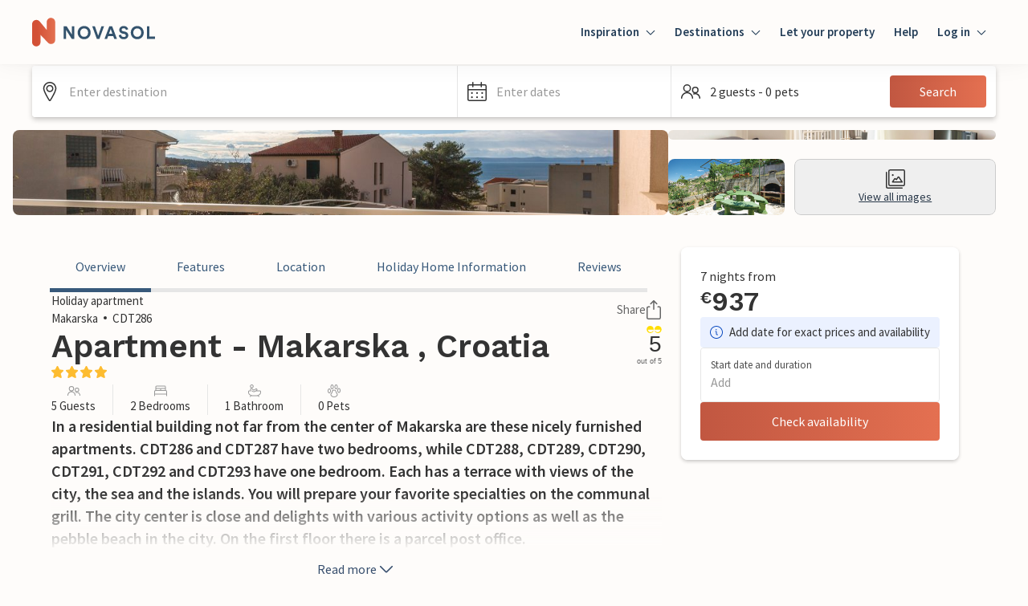

--- FILE ---
content_type: application/javascript; charset=UTF-8
request_url: https://www.googletagmanager.com/gtm.js?id=GTM-P528SGK&gtm=4e6220
body_size: 116790
content:

// Copyright 2012 Google Inc. All rights reserved.
 
 (function(w,g){w[g]=w[g]||{};
 w[g].e=function(s){return eval(s);};})(window,'google_tag_manager');
 
(function(){

var data = {
"resource": {
  "version":"91",
  
  "macros":[{"function":"__v","vtp_dataLayerVersion":2,"vtp_setDefaultValue":false,"vtp_name":"site_brand"},{"function":"__e"},{"function":"__c","vtp_value":"G-64GK8876W2"},{"function":"__v","vtp_dataLayerVersion":2,"vtp_setDefaultValue":false,"vtp_name":"page_type"},{"function":"__jsm","vtp_javascript":["template","(function(){try{var c=document.location.href.toLowerCase(),b=document.location.hostname.toLowerCase(),a=document.location.pathname.toLowerCase(),d=document.title.toLowerCase();switch(",["escape",["macro",3],8,16],"){case \"search result\":return\"Search Pages\";case \"service level pdp\":return\"Property Pages\"}return\/500 error\/i.test(d)?\"500 error\":\/^(\\\/home\\\/)?404\/i.test(a)||\/(seite nicht gefunden|siden kunne ikke vises|str\\u00e1nka nenalezena|page not found|p\\u00e1gina no encontrada|page non trouv\\u00e9e|stranica nije prona\\u0111ena|accesso negato|a k\\u00e9rt oldal nem tal\\u00e1lhat\\u00f3|deze pagina kon niet worden gevonden|siden ble ikke funnet|strona nie zosta\\u0142a znaleziona|sidan hittades inte)\/i.test(d)?\n\"404 Pages\":\/m\\.novasol\/i.test(b)?\"m.novasol.xxx\":\/login\\.novasol\\.\/i.test(b)?\"Login.novasol.xxx\":b.includes(\"secure.novasol.com\")?\"Secure Booking Sider\":\/whitelabel\\.\/i.test(b)?\"Whitelabel Pages\":\/safe\\.novasol\\.\/i.test(b)?\"House-owner Profile Pages\":\/sdc\\.novasol\\.com\/i.test(b)?\"Sdc.novasol.com\":\/checkout|booking\\.novasol\\.com\/i.test(b)?\/(booking-confirmation|request-confirmation)\/i.test(a)?\"Confirmation Pages\":\/na=|sd=|com=|opendocument=\/i.test(c)?\"Booking Flow Pages\":\/checkout|booking\\.novasol\\.com\\\/payment\\\/dibs\\\/\/i.test(c)?\n\"Booking Flow Pages - DIBS\":\"Other Booking Flow Pages\":\/^\\\/$\/i.test(a)\u0026\u0026!\/checkout|booking\\.novasol\\.com\/i.test(b)?\"Frontpage\":\/^\\\/user\\\/\/i.test(a)?\"User Pages\":\/^(faq|service|faq-novasol|hjelp|frequentlyaskquestions)(\\.html)?(\\\/.*)?$\/i.test(a)?\"FAQ\":1==\/^\\\/(dovolena|ferie|ferien|urlaub|holiday|vacaciones|vacances|odmor|vacanze|nyaralas|vakantie|wakacje|semester|loma)(\\\/.*)?$\/.test(a)||1==\/dansommer\\.(dk|de|se|no|nl|com)\/.test(b)\u0026\u00261==\/^\\\/(inspiration|urlaubsideen|det\\-lilla\\-extra|inspirasjon|thema(s)?)(\\\/.*)?$\/.test(a)?\n\"Theme Pages\":1==\/[0-9]{3}$\/.test(a)\u0026\u00260==\/^\\\/node\\\/\/.test(a)\u0026\u00261==\/^(https?\\\/\\\/:)?(www\\.)?novasol(\\.at|\\.be|\\.ch|\\.cz|\\.com|\\.de|\\.dk|-vacaciones\\.es|\\.fi|-vacances\\.fr|\\.hr|\\.hu|\\.it|\\.nl|\\.no|\\.pl|\\.se|\\.co\\.uk|\\.us)\/.test(b)||1==\/^\\\/p\\\/\/.test(a)?\"Property Pages\":!0===\/^\\\/(node|search|smjestaj|casa\\-vacanze|nyaralo|ferienhaeuser|vakantiehuis|feriehuse|ferienhaus|holidayhome|alquiler\\-vacacional|location\\-vacances|feriehus|domy\\-wakacyjne|semesterhus|loma\\-asunnot|rekreacni\\-domy)(\\\/.*)?$\/.test(a)\u0026\u0026\n1==\/^(https?\\\/\\\/:)?(www\\.)?novasol(\\.at|\\.be|\\.ch|\\.cz|\\.com|\\.de|\\.dk|-vacaciones\\.es|\\.fi|-vacances\\.fr|\\.hr|\\.hu|\\.it|\\.nl|\\.no|\\.pl|\\.se|\\.co\\.uk|\\.us)\/.test(b)||1==\/dansommer\\.(dk|de|se|no|nl|com)\/.test(b)\u0026\u00261==\/^\\\/(daenemark|danmark|denemarken|denmark)(\\\/.*)?$\/.test(a)?\"Search Pages\":1==\/^\\\/(vpv\\\/)?(pro\\-majitele|husejere|vermieter\\\/einfache\\-vermietung|vermieter|propietario|proprietaires|iznajmljivaci|proprietario|tulajdonosoknak|vakantiehuis\\-verhuren|vakantiehuis\\-verhuren|huseier|wlasciciele_wspolpraca|hyra\\-ut\\-stuga|vuokraa\\-mokkisi|home\\-owner)(\\\/.*)?$\/.test(a)?\n\"House-owner Pages\":1==\/^\\\/(kataloger|ferienhauskataloge|katalog-auswahl|brochures|catalogue|brochure-bestellen|katalog)(\\\/.*)?$\/.test(a)?\"Catalogue Pages\":\"other\"}catch(e){}})();"]},{"function":"__e"},{"function":"__v","vtp_dataLayerVersion":2,"vtp_setDefaultValue":false,"vtp_name":"page_name"},{"function":"__v","vtp_dataLayerVersion":2,"vtp_setDefaultValue":false,"vtp_name":"is_spa"},{"function":"__jsm","vtp_javascript":["template","(function(){try{return ",["escape",["macro",5],8,16],"==\"page data loaded\"\u0026\u0026",["escape",["macro",3],8,16],"==\"checkout\"\u0026",["escape",["macro",6],8,16],"!==\"\/request-confirmation\"||",["escape",["macro",5],8,16],"==\"page data loaded\"\u0026\u0026",["escape",["macro",7],8,16],"==\"1\"?!1:!0}catch(a){}})();"]},{"function":"__u","vtp_component":"HOST","vtp_enableMultiQueryKeys":false,"vtp_enableIgnoreEmptyQueryParam":false},{"function":"__v","convert_case_to":1,"vtp_dataLayerVersion":2,"vtp_setDefaultValue":false,"vtp_name":"site_locale"},{"function":"__jsm","vtp_javascript":["template","(function(){try{return ",["escape",["macro",0],8,16],"==\"novasol\"\u0026\u0026",["escape",["macro",9],8,16],".indexOf(\"cottages\")!==-1?\"en-fr\":",["escape",["macro",10],8,16],"}catch(a){}})();"]},{"function":"__v","vtp_dataLayerVersion":2,"vtp_setDefaultValue":false,"vtp_name":"checkout_step"},{"function":"__v","vtp_dataLayerVersion":2,"vtp_setDefaultValue":false,"vtp_name":"site_environment"},{"function":"__jsm","vtp_javascript":["template","(function(){try{if(",["escape",["macro",13],8,16],"!==\"prd\")return\"true\"}catch(a){}})();"]},{"function":"__k","vtp_decodeCookie":false,"vtp_name":"awaze_correlation_id"},{"function":"__jsm","vtp_javascript":["template","(function(){try{var a=sessionStorage.getItem(\"tms_tab_id\");if(a)return a}catch(b){}})();"]},{"function":"__jsm","vtp_javascript":["template","(function(){try{var a=JSON.parse(localStorage.getItem(\"tms_tabs\")||[]);return a.length}catch(b){}})();"]},{"function":"__k","convert_undefined_to":"false","vtp_decodeCookie":false,"vtp_name":"awazeIsLoggedIn"},{"function":"__gtes","vtp_eventSettingsTable":["list",["map","parameter","is_authenticated","parameterValue",["macro",18]]]},{"function":"__v","vtp_dataLayerVersion":2,"vtp_setDefaultValue":false,"vtp_name":"el"},{"function":"__v","vtp_dataLayerVersion":2,"vtp_setDefaultValue":false,"vtp_name":"site_currency"},{"function":"__v","vtp_dataLayerVersion":2,"vtp_setDefaultValue":false,"vtp_name":"search_start_date"},{"function":"__v","vtp_dataLayerVersion":2,"vtp_setDefaultValue":false,"vtp_name":"availability_start_date"},{"function":"__v","vtp_dataLayerVersion":2,"vtp_setDefaultValue":false,"vtp_name":"order_arrival_date"},{"function":"__v","vtp_dataLayerVersion":2,"vtp_setDefaultValue":false,"vtp_name":"search_duration"},{"function":"__v","vtp_dataLayerVersion":2,"vtp_setDefaultValue":false,"vtp_name":"availability_duration"},{"function":"__v","vtp_dataLayerVersion":2,"vtp_setDefaultValue":false,"vtp_name":"product_list_price"},{"function":"__v","vtp_dataLayerVersion":2,"vtp_setDefaultValue":false,"vtp_name":"product_price"},{"function":"__v","vtp_dataLayerVersion":2,"vtp_setDefaultValue":false,"vtp_name":"order_depart_date"},{"function":"__v","vtp_dataLayerVersion":2,"vtp_setDefaultValue":false,"vtp_name":"product_bathrooms"},{"function":"__v","vtp_dataLayerVersion":2,"vtp_setDefaultValue":false,"vtp_name":"product_bedrooms"},{"function":"__v","vtp_dataLayerVersion":2,"vtp_setDefaultValue":false,"vtp_name":"product_capacity"},{"function":"__v","vtp_dataLayerVersion":2,"vtp_setDefaultValue":false,"vtp_name":"product_grade"},{"function":"__v","vtp_dataLayerVersion":2,"vtp_setDefaultValue":false,"vtp_name":"product_is_list_cancellation"},{"function":"__v","vtp_dataLayerVersion":2,"vtp_setDefaultValue":false,"vtp_name":"product_key_features"},{"function":"__v","vtp_dataLayerVersion":2,"vtp_setDefaultValue":false,"vtp_name":"product_list_availability"},{"function":"__v","vtp_dataLayerVersion":2,"vtp_setDefaultValue":false,"vtp_name":"product_list_badge"},{"function":"__v","vtp_dataLayerVersion":2,"vtp_setDefaultValue":false,"vtp_name":"product_list_position"},{"function":"__v","vtp_dataLayerVersion":2,"vtp_setDefaultValue":false,"vtp_name":"product_list_strikethrough_price"},{"function":"__v","vtp_dataLayerVersion":2,"vtp_setDefaultValue":false,"vtp_name":"product_name"},{"function":"__v","vtp_dataLayerVersion":2,"vtp_setDefaultValue":false,"vtp_name":"product_parent_brand"},{"function":"__v","vtp_dataLayerVersion":2,"vtp_setDefaultValue":false,"vtp_name":"product_parent_id"},{"function":"__v","vtp_dataLayerVersion":2,"vtp_setDefaultValue":false,"vtp_name":"product_parent_location"},{"function":"__v","vtp_dataLayerVersion":2,"vtp_setDefaultValue":false,"vtp_name":"product_parent_location_category"},{"function":"__v","vtp_dataLayerVersion":2,"vtp_setDefaultValue":false,"vtp_name":"product_parent_name"},{"function":"__v","vtp_dataLayerVersion":2,"vtp_setDefaultValue":false,"vtp_name":"product_parent_review_score"},{"function":"__v","vtp_dataLayerVersion":2,"vtp_setDefaultValue":false,"vtp_name":"product_review_score"},{"function":"__v","vtp_dataLayerVersion":2,"vtp_setDefaultValue":false,"vtp_name":"product_pets"},{"function":"__v","vtp_dataLayerVersion":2,"vtp_setDefaultValue":false,"vtp_name":"product_sku"},{"function":"__v","vtp_dataLayerVersion":2,"vtp_setDefaultValue":false,"vtp_name":"product_type"},{"function":"__v","vtp_dataLayerVersion":2,"vtp_setDefaultValue":false,"vtp_name":"shop_list_facet_selection"},{"function":"__jsm","vtp_javascript":["template","(function(){try{var b=\"\",c=",["escape",["macro",3],8,16],",d=",["escape",["macro",5],8,16],",a=",["escape",["macro",51],8,16],";a=\"\"==a||\"undefined\"==a||void 0==a?\"\":\"refined \";b=\"map-product impression\"==d||\"map-product click\"==d?\"map\":\"search result\"==c?\"search\":\"site level pdp\"==c?\"service\":\"curated\";return b=a+b}catch(e){}})();"]},{"function":"__jsm","vtp_javascript":["template","(function(){try{var ev=",["escape",["macro",5],8,16],",pt=",["escape",["macro",3],8,16],",start_date=",["escape",["macro",22],8,16],"||",["escape",["macro",23],8,16],"||",["escape",["macro",24],8,16],",duration=",["escape",["macro",25],8,16],"||",["escape",["macro",26],8,16],",price=",["escape",["macro",27],8,16],"||",["escape",["macro",28],8,16],",getDuration=function(){var sd=new Date(",["escape",["macro",24],8,16],");var ed=new Date(",["escape",["macro",29],8,16],");return((ed.getTime()-sd.getTime())\/(1E3*60*60*24)).toString()};var b={\"product_bathrooms\":",["escape",["macro",30],8,16],",\"product_bedrooms\":",["escape",["macro",31],8,16],",\n\"product_capacity\":",["escape",["macro",32],8,16],",\"product_grade\":",["escape",["macro",33],8,16],",\"product_is_list_cancellation\":",["escape",["macro",34],8,16],",\"product_key_features\":",["escape",["macro",35],8,16],",\"product_list_availability\":",["escape",["macro",36],8,16],",\"product_list_badge\":",["escape",["macro",37],8,16],",\"product_list_position\":",["escape",["macro",38],8,16],",\"product_list_strikethrough_price\":",["escape",["macro",39],8,16],",\"product_name\":",["escape",["macro",40],8,16],",\"product_parent_brand\":",["escape",["macro",41],8,16],",\"product_parent_id\":",["escape",["macro",42],8,16],",\n\"product_parent_location\":",["escape",["macro",43],8,16],",\"product_parent_location_category\":",["escape",["macro",44],8,16],",\"product_parent_name\":",["escape",["macro",45],8,16],",\"product_parent_review_score\":",["escape",["macro",46],8,16],",\"product_review_score\":",["escape",["macro",47],8,16],",\"product_pets\":",["escape",["macro",48],8,16],",\"product_sku\":",["escape",["macro",49],8,16],",\"product_type\":",["escape",["macro",50],8,16],"};if(b.product_review_score!==undefined)b.product_review_score.forEach(function(e,i){if(e!==\"\")b.product_review_score[i]=e.replace(\/\\s\/,\".\")});\nif(b.product_parent_review_score!==undefined)b.product_parent_review_score.forEach(function(e,i){if(e!==\"\")b.product_parent_review_score[i]=e.replace(\/\\s\/,\".\")});var mC={\"product_parent_id\":\"product_sku\",\"product_parent_name\":\"product_name\",\"product_parent_review_score\":\"product_review_score\"};var m=Object.keys(mC);m.forEach(function(f){b[f].forEach(function(e,i){if(e==\"\"\u0026\u0026b[mC[f]]!==\"\"\u0026\u0026b[mC[f]]!==undefined)b[f][i]=b[mC[f]][i]})});if(\/\\d{2}-\\d{2}-\\d{4}\/.test(start_date)){st=start_date.split(\"-\");\nst=st[2]+\"-\"+st[1]+\"-\"+st[0];start_date=st}if(ev==\"ecommerce-product list\"\u0026\u0026",["escape",["macro",52],8,16],"!==\"curated\")b.product_list_name=\"search_list\";else if(ev==\"ecommerce-product list\"\u0026\u0026",["escape",["macro",52],8,16],"==\"curated\")b.product_list_name=\"curated\";var dmap={\"list_position\":\"product_list_position\",\"position\":\"product_list_position\",\"list\":\"product_list_name\"};var items=[];b.product_parent_id.forEach(function(e,i){var o={\"id\":e,\"name\":b.product_parent_name[i]||b.product_name[i],\"category\":b.product_type[i]||\n\"property\",\"quantity\":1,\"price\":price[i]};var dm=Object.keys(dmap);dm.forEach(function(f){if(b[dmap[f]]!==undefined\u0026\u0026Array.isArray(b[dmap[f]]))o[f]=b[dmap[f]][i];if(b[dmap[f]]!==undefined\u0026\u0026typeof b[dmap[f]]==\"string\")o[f]=b[dmap[f]]});items.push(o)});return items}catch(e){}})();"]},{"function":"__jsm","vtp_javascript":["template","(function(){try{var a=",["escape",["macro",22],8,16],"||",["escape",["macro",23],8,16],"||",["escape",["macro",24],8,16],";return\"\"==a||\"not selected\"==a||void 0==a?\"not specified\":a.replaceAll(\"-\",\"\")}catch(b){}})();"]},{"function":"__jsm","vtp_javascript":["template","(function(){try{var b=",["escape",["macro",22],8,16],"||",["escape",["macro",23],8,16],",a=",["escape",["macro",25],8,16],"||",["escape",["macro",26],8,16],";a=\"\"!==a?parseInt(a):\"\";if(\"\"==b||\"not selected\"==b)return\"not specified\";var c=new Date(b),d=new Date(c.getTime()+864E5*a);return d.toISOString().split(\"T\")[0].replace(\/-\/g,\"\")}catch(e){}})();"]},{"function":"__v","vtp_dataLayerVersion":2,"vtp_setDefaultValue":false,"vtp_name":"search_adults"},{"function":"__v","vtp_dataLayerVersion":2,"vtp_setDefaultValue":false,"vtp_name":"search_children"},{"function":"__v","vtp_dataLayerVersion":2,"vtp_setDefaultValue":false,"vtp_name":"search_pets"},{"function":"__v","vtp_dataLayerVersion":2,"vtp_setDefaultValue":false,"vtp_name":"search_destination"},{"function":"__v","vtp_dataLayerVersion":2,"vtp_setDefaultValue":false,"vtp_name":"shop_number_of_products"},{"function":"__v","vtp_dataLayerVersion":2,"vtp_setDefaultValue":false,"vtp_name":"search_flexibility"},{"function":"__v","vtp_dataLayerVersion":2,"vtp_setDefaultValue":false,"vtp_name":"shop_list_sort"},{"function":"__v","vtp_dataLayerVersion":2,"vtp_setDefaultValue":false,"vtp_name":"facet_key"},{"function":"__v","vtp_dataLayerVersion":2,"vtp_setDefaultValue":false,"vtp_name":"facet_value"},{"function":"__jsm","vtp_javascript":["template","(function(){var a=",["escape",["macro",22],8,16],"||",["escape",["macro",23],8,16],"||",["escape",["macro",24],8,16],";return\"\"==a||\"not selected\"==a||void 0==a?\"not specified\":a})();"]},{"function":"__jsm","vtp_javascript":["template","(function(){try{var b=",["escape",["macro",22],8,16],"||",["escape",["macro",23],8,16],",a=",["escape",["macro",25],8,16],"||",["escape",["macro",26],8,16],";a=\"\"!==a?parseInt(a):\"\";if(\"\"==b||\"not selected\"==b)return\"not specified\";var c=new Date(b),d=new Date(c.getTime()+864E5*a);return d.toISOString().split(\"T\")[0]}catch(e){}})();"]},{"function":"__v","vtp_dataLayerVersion":2,"vtp_setDefaultValue":false,"vtp_name":"page_section"},{"function":"__v","vtp_dataLayerVersion":2,"vtp_setDefaultValue":false,"vtp_name":"order_id"},{"function":"__jsm","vtp_javascript":["template","(function(){try{var a=localStorage.getItem(\"t_ids\");a=null!=a?a.split(\",\"):a;var c=function(b){if(b==",["escape",["macro",2],8,16],"+\"-\"+",["escape",["macro",68],8,16],")return b};if(null!=a\u0026\u0026-1!=a.findIndex(c))return!0}catch(b){}})();"]},{"function":"__v","vtp_dataLayerVersion":2,"vtp_setDefaultValue":false,"vtp_name":"order_adults"},{"function":"__v","vtp_dataLayerVersion":2,"vtp_setDefaultValue":false,"vtp_name":"order_children"},{"function":"__v","vtp_dataLayerVersion":2,"vtp_setDefaultValue":false,"vtp_name":"order_total"},{"function":"__u","vtp_component":"PATH","vtp_enableMultiQueryKeys":false,"vtp_enableIgnoreEmptyQueryParam":false},{"function":"__jsm","vtp_javascript":["template","(function(){try{return(new Date).getTime()}catch(a){}})();"]},{"function":"__jsm","vtp_javascript":["template","(function(){try{return\/.*\\\/request-confirmation.*\/.test(",["escape",["macro",73],8,16],")?\"br-\"+",["escape",["macro",74],8,16],"+Math.random(10):",["escape",["macro",68],8,16],"}catch(a){}})();"]},{"function":"__u","vtp_component":"QUERY","vtp_queryKey":"L","vtp_enableMultiQueryKeys":false,"vtp_enableIgnoreEmptyQueryParam":false},{"function":"__jsm","vtp_javascript":["template","(function(){var a=",["escape",["macro",76],8,16],";switch(a){case \"203\":return\"www.novasol.cz\";case \"208\":return\"www.novasol.dk\";case \"756\":return\"www.novasol.ch\";case \"040\":return\"www.novasol.at\";case \"280\":return\"www.novasol.de\";case \"999\":return\"www.novasol.com\";case \"826\":return\"www.novasol.co.uk\";case \"840\":return\"www.novasol.us\";case \"724\":return\"www.novasol-vacaciones.es\";case \"250\":return\"www.novasol-vacances.fr\";case \"191\":return\"www.novasol.hr\";case \"380\":return\"www.novasol.it\";case \"348\":return\"www.novasol.hu\";\ncase \"056\":return\"www.novasol.be\";case \"528\":return\"www.novasol.nl\";case \"578\":return\"www.novasol.no\";case \"616\":return\"www.novasol.pl\";case \"752\":return\"www.novasol.se\";case \"246\":return\"www.novasol.fi\";case \"280\":return\"www.novasol-fishing.de\"}})();"]},{"function":"__jsm","vtp_javascript":["template","(function(){try{var a=",["escape",["macro",24],8,16],";if(a\u0026\u0026\"undefined\"!==a){var b=new Date(a);return b.getDay()}}catch(c){}})();"]},{"function":"__jsm","vtp_javascript":["template","(function(){try{var a=",["escape",["macro",22],8,16],"||",["escape",["macro",23],8,16],"||",["escape",["macro",24],8,16],";\/\\d{2}-\\d{2}-\\d{4}\/.test(a)\u0026\u0026(st=a.split(\"-\"),a=st=st[2]+\"-\"+st[1]+\"-\"+st[0]);if(\/\\d{4}-\\d{2}-\\d{2}\/.test(a)){var b=new Date,c=new Date(a),d=c.getTime()-b.getTime(),e=Math.ceil(d\/864E5).toString();return e}return\"No Date\"}catch(f){}})();"]},{"function":"__jsm","vtp_javascript":["template","(function(){try{var a=sessionStorage.getItem(\"tms_payment_method\");return a?a:void 0}catch(b){}})();"]},{"function":"__v","vtp_dataLayerVersion":2,"vtp_setDefaultValue":false,"vtp_name":"experiment_origin"},{"function":"__v","vtp_dataLayerVersion":2,"vtp_setDefaultValue":false,"vtp_name":"experiment_decision"},{"function":"__jsm","vtp_javascript":["template","(function(){try{var a=",["escape",["macro",81],8,16],",b=",["escape",["macro",82],8,16],";if(\"flag\"==a)return b.variationKey}catch(c){}})();"]},{"function":"__v","vtp_dataLayerVersion":2,"vtp_setDefaultValue":false,"vtp_name":"checkout_option_key"},{"function":"__v","vtp_dataLayerVersion":2,"vtp_setDefaultValue":false,"vtp_name":"checkout_option_value"},{"function":"__v","vtp_dataLayerVersion":2,"vtp_setDefaultValue":false,"vtp_name":"provisional_booking_id"},{"function":"__v","vtp_dataLayerVersion":2,"vtp_setDefaultValue":false,"vtp_name":"offer_id"},{"function":"__v","vtp_dataLayerVersion":2,"vtp_setDefaultValue":false,"vtp_name":"offer_name"},{"function":"__v","vtp_dataLayerVersion":2,"vtp_setDefaultValue":false,"vtp_name":"offer_component"},{"function":"__v","vtp_dataLayerVersion":2,"vtp_setDefaultValue":false,"vtp_name":"offer_slot"},{"function":"__v","vtp_dataLayerVersion":2,"vtp_setDefaultValue":false,"vtp_name":"offer_image_name"},{"function":"__v","vtp_dataLayerVersion":2,"vtp_setDefaultValue":false,"vtp_name":"offer_image_url"},{"function":"__v","vtp_dataLayerVersion":2,"vtp_setDefaultValue":false,"vtp_name":"offer_cta"},{"function":"__v","vtp_dataLayerVersion":2,"vtp_setDefaultValue":false,"vtp_name":"offer_link"},{"function":"__v","vtp_dataLayerVersion":2,"vtp_setDefaultValue":false,"vtp_name":"error_code"},{"function":"__v","vtp_dataLayerVersion":2,"vtp_setDefaultValue":false,"vtp_name":"error_description"},{"function":"__jsm","vtp_javascript":["template","(function(){try{return sessionStorage.getItem(\"gtm_d\")}catch(a){}})();"]},{"function":"__v","vtp_dataLayerVersion":2,"vtp_setDefaultValue":false,"vtp_name":"search_accommodation_type"},{"function":"__v","vtp_dataLayerVersion":2,"vtp_setDefaultValue":false,"vtp_name":"availability_infants"},{"function":"__v","vtp_dataLayerVersion":2,"vtp_setDefaultValue":false,"vtp_name":"availability_adults"},{"function":"__v","vtp_dataLayerVersion":2,"vtp_setDefaultValue":false,"vtp_name":"availability_children"},{"function":"__v","vtp_dataLayerVersion":2,"vtp_setDefaultValue":false,"vtp_name":"search_infants"},{"function":"__jsm","vtp_javascript":["template","(function(){var e=62,f=64,g=66,d=\"_ga_originalSendHitTask\";return function(a){window[d]=window[d]||a.get(\"sendHitTask\");\"number\"===typeof e\u0026\u0026a.set(\"dimension\"+e,a.get(\"clientId\"));\"number\"===typeof f\u0026\u0026a.set(\"dimension\"+f,a.get(\"hitType\"));a.set(\"sendHitTask\",function(c){var k=c,h=window[d],l=!0;try{if(\"number\"===typeof g){var b=c.get(\"hitPayload\");b+=\"\\x26cd\"+g+\"\\x3d\";b+=b.length+b.length.toString().length;c.set(\"hitPayload\",b,!0)}l\u0026\u0026h(c)}catch(m){h(k)}})}})();"]},{"function":"__jsm","vtp_javascript":["template","(function(){try{return ",["escape",["macro",42],8,16],".join(\",\")}catch(a){}})();"]},{"function":"__v","vtp_dataLayerVersion":2,"vtp_setDefaultValue":false,"vtp_name":"order_infants"},{"function":"__u","convert_case_to":1,"vtp_component":"QUERY","vtp_queryKey":"accommodationType","vtp_enableMultiQueryKeys":false,"vtp_enableIgnoreEmptyQueryParam":false},{"function":"__jsm","vtp_javascript":["template","(function(){try{var a=localStorage.getItem(\"tms_search_acc_type\");if(a)return a;a=",["escape",["macro",106],8,16],";return a.replace(\"-\",\" \")}catch(b){}})();"]},{"function":"__u","vtp_component":"QUERY","vtp_enableMultiQueryKeys":false,"vtp_enableIgnoreEmptyQueryParam":false},{"function":"__jsm","vtp_javascript":["template","(function(){try{var a=",["escape",["macro",73],8,16],",b=",["escape",["macro",108],8,16],";0==\/^\\\/(.*)\/.test(a)\u0026\u0026(a=\"\/\"+a);0==\/(.*)\\\/$\/.test(a)\u0026\u0026(a+=\"\/\");return a+\"?\"+b}catch(c){}})();"]},{"function":"__jsm","vtp_javascript":["template","(function(){var g=[{name:\"EMAIL\",regex:\/.{4}@.{4}\/g}],h=\"_ga_originalSendHitTask\";return function(k){window[h]=window[h]||k.get(\"sendHitTask\");k.set(\"sendHitTask\",function(a){var m=a,l=window[h],n=!0;try{if(\"undefined\"!==typeof g\u0026\u0026g.length){for(var b=a.get(\"hitPayload\").split(\"\\x26\"),c=0;c\u003Cb.length;c++){var d=b[c].split(\"\\x3d\");try{var e=decodeURIComponent(decodeURIComponent(d[1]))}catch(f){e=decodeURIComponent(d[1])}g.forEach(function(f){e=e.replace(f.regex,\"[REDACTED \"+f.name+\"]\")});d[1]=encodeURIComponent(e);\nb[c]=d.join(\"\\x3d\")}a.set(\"hitPayload\",b.join(\"\\x26\"),!0)}n\u0026\u0026l(a)}catch(f){l(m)}})}})();"]},{"function":"__jsm","vtp_javascript":["template","(function(){var a=new Date,d=-a.getTimezoneOffset(),e=0\u003C=d?\"+\":\"-\",b=function(c){c=Math.abs(Math.floor(c));return(10\u003Ec?\"0\":\"\")+c};return a.getFullYear()+\"-\"+b(a.getMonth()+1)+\"-\"+b(a.getDate())+\"T\"+b(a.getHours())+\":\"+b(a.getMinutes())+\":\"+b(a.getSeconds())+\".\"+b(a.getMilliseconds())+e+b(d\/60)+\":\"+b(d%60)})();"]},{"function":"__jsm","vtp_javascript":["template","(function(){return(new Date).getTime()+\".\"+Math.random().toString(36).substring(5)})();"]},{"function":"__k","vtp_decodeCookie":false,"vtp_name":"myPartnerCookie"},{"function":"__k","vtp_decodeCookie":false,"vtp_name":"gtm_internaltraffic"},{"function":"__jsm","vtp_javascript":["template","(function(){var a;window.Storage\u0026\u0026(a=localStorage.getItem(\"gtm_internaltraffic\"));return a})();"]},{"function":"__jsm","vtp_javascript":["template","(function(){var a=\"",["escape",["macro",115],7],"\",b=\"",["escape",["macro",114],7],"\";if(\"1\"==a||\"1\"==b)return\"1\"})();"]},{"function":"__c","vtp_value":"novasol-vacaciones.es, novasol-vacances.fr, novasol.at, novasol.be, novasol.ch, novasol.co.uk, novasol.com, novasol.cz, novasol.de, novasol.dk, novasol.fi, novasol.hr, novasol.hu, novasol.it, novasol.nl, novasol.no, novasol.pl, novasol.se, novasol.us, checkout.novasol.com"},{"function":"__smm","vtp_setDefaultValue":true,"vtp_input":["macro",4],"vtp_defaultValue":"other","vtp_map":["list",["map","key","Frontpage","value","home"],["map","key","Search Pages","value","searchresults"],["map","key","Property Pages","value","offerdetail"],["map","key","Booking Flow Pages","value","conversionintent"],["map","key","Confirmation Pages","value","conversion"]]},{"function":"__u","vtp_component":"QUERY","vtp_queryKey":"regionId","vtp_enableMultiQueryKeys":false,"vtp_enableIgnoreEmptyQueryParam":false},{"function":"__jsm","vtp_javascript":["template","(function(){try{var a=",["escape",["macro",119],8,16],";return a.split(\"_\")[0]}catch(b){}})();"]},{"function":"__jsm","vtp_javascript":["template","(function(){var a={ecommerce:{currencyCode:",["escape",["macro",21],8,16],",purchase:{actionField:{id:",["escape",["macro",68],8,16],"||\"br-\"+",["escape",["macro",74],8,16],"+Math.random(10),affiliation:",["escape",["macro",76],8,16],",revenue:",["escape",["macro",72],8,16],"},products:",["escape",["macro",53],8,16],"}}};return a})();"]},{"function":"__v","vtp_dataLayerVersion":2,"vtp_setDefaultValue":false,"vtp_name":"order_type"},{"function":"__jsm","vtp_javascript":["template","(function(){try{var a=",["escape",["macro",81],8,16],",b=",["escape",["macro",82],8,16],";if(\"flag\"==a)return b.flagKey}catch(c){}})();"]},{"function":"__jsm","vtp_javascript":["template","(function(){try{var b=",["escape",["macro",81],8,16],",a=",["escape",["macro",82],8,16],";if(\"flag\"==b)return a.ruleKey+\"|\"+a.variationKey}catch(c){}})();"]},{"function":"__jsm","vtp_javascript":["template","(function(){try{var a=[];a.push(\"OPT\");a.push(",["escape",["macro",81],8,16],");a.push(",["escape",["macro",123],8,16],");a.push(",["escape",["macro",124],8,16],");return a.join(\"-\")}catch(b){}})();"]},{"function":"__k","vtp_decodeCookie":false,"vtp_name":"awaze_opti_id"},{"function":"__j","vtp_name":"navigator.userAgent"},{"function":"__jsm","vtp_javascript":["template","(function(){try{var c=",["escape",["macro",121],8,16],";purchaseData=c.ecommerce.purchase;var d=purchaseData.products,a=[];d.forEach(function(b){\/^\\D.*\/.test(b.id)\u0026\u0026a.push(b)});purchaseData.products=a;purchaseData.actionField.revenue=a[0].price;return purchaseDataStringified=JSON.stringify(purchaseData)}catch(b){}})();"]},{"function":"__k","vtp_decodeCookie":false,"vtp_name":"_ga"},{"function":"__c","vtp_value":"UA-44458436-1"},{"function":"__u","vtp_component":"URL","vtp_enableMultiQueryKeys":false,"vtp_enableIgnoreEmptyQueryParam":false},{"function":"__f","vtp_component":"URL"},{"function":"__ctv"},{"function":"__dbg"},{"function":"__cid"}],
  "tags":[{"function":"__googtag","metadata":["map"],"once_per_event":true,"vtp_tagId":["macro",2],"vtp_configSettingsTable":["list",["map","parameter","content_group","parameterValue",["macro",4]],["map","parameter","site_type","parameterValue","age"],["map","parameter","send_page_view","parameterValue",["macro",8]],["map","parameter","site_locale","parameterValue",["macro",11]],["map","parameter","checkout_step","parameterValue",["macro",12]],["map","parameter","debug_mode","parameterValue",["macro",14]],["map","parameter","correlation_id","parameterValue",["macro",15]],["map","parameter","tab_id","parameterValue",["macro",16]],["map","parameter","tab_count","parameterValue",["macro",17]]],"vtp_eventSettingsVariable":["macro",19],"tag_id":277},{"function":"__gaawe","metadata":["map"],"once_per_event":true,"vtp_sendEcommerceData":false,"vtp_eventSettingsTable":["list",["map","parameter","destination","parameterValue",["macro",20]]],"vtp_eventName":"search_destination_menu_click","vtp_measurementIdOverride":"G-64GK8876W2","vtp_eventSettingsVariable":["macro",19],"vtp_enableUserProperties":true,"vtp_enableEuid":true,"vtp_migratedToV2":true,"vtp_demoV2":false,"tag_id":278},{"function":"__gaawe","metadata":["map"],"once_per_event":true,"vtp_sendEcommerceData":false,"vtp_eventSettingsTable":["list",["map","parameter","faq_interaction","parameterValue",["macro",20]]],"vtp_eventName":"faq_info_link","vtp_measurementIdOverride":"G-64GK8876W2","vtp_eventSettingsVariable":["macro",19],"vtp_enableUserProperties":true,"vtp_enableEuid":true,"vtp_migratedToV2":true,"vtp_demoV2":false,"tag_id":279},{"function":"__gaawe","metadata":["map"],"once_per_event":true,"vtp_sendEcommerceData":false,"vtp_eventSettingsTable":["list",["map","parameter","currency","parameterValue",["macro",21]],["map","parameter","items","parameterValue",["macro",53]],["map","parameter","start_date","parameterValue",["macro",54]],["map","parameter","end_date","parameterValue",["macro",55]],["map","parameter","adults","parameterValue",["macro",56]],["map","parameter","children","parameterValue",["macro",57]],["map","parameter","pets","parameterValue",["macro",58]],["map","parameter","search_destination","parameterValue",["macro",59]],["map","parameter","results","parameterValue",["macro",60]],["map","parameter","days_variation","parameterValue",["macro",61]],["map","parameter","sorting","parameterValue",["macro",62]]],"vtp_eventName":"view_item_list","vtp_measurementIdOverride":"G-64GK8876W2","vtp_eventSettingsVariable":["macro",19],"vtp_enableUserProperties":true,"vtp_enableEuid":true,"vtp_migratedToV2":true,"vtp_demoV2":false,"tag_id":280},{"function":"__gaawe","metadata":["map"],"once_per_event":true,"vtp_sendEcommerceData":false,"vtp_eventSettingsTable":["list",["map","parameter","currency","parameterValue",["macro",21]],["map","parameter","items","parameterValue",["macro",53]]],"vtp_eventName":"select_item","vtp_measurementIdOverride":"G-64GK8876W2","vtp_eventSettingsVariable":["macro",19],"vtp_enableUserProperties":true,"vtp_enableEuid":true,"vtp_migratedToV2":true,"vtp_demoV2":false,"tag_id":281},{"function":"__gaawe","metadata":["map"],"once_per_event":true,"vtp_sendEcommerceData":false,"vtp_eventSettingsTable":["list",["map","parameter","filter_selection","parameterValue",["template",["macro",63],"-\u003E",["macro",64]]]],"vtp_eventName":"search_filter_interaction","vtp_measurementIdOverride":"G-64GK8876W2","vtp_eventSettingsVariable":["macro",19],"vtp_enableUserProperties":true,"vtp_enableEuid":true,"vtp_migratedToV2":true,"vtp_demoV2":false,"tag_id":283},{"function":"__gaawe","metadata":["map"],"once_per_event":true,"vtp_sendEcommerceData":false,"vtp_eventSettingsTable":["list",["map","parameter","currency","parameterValue",["macro",21]],["map","parameter","start_date","parameterValue",["macro",65]],["map","parameter","end_date","parameterValue",["macro",66]],["map","parameter","items","parameterValue",["macro",53]]],"vtp_eventName":"view_item","vtp_measurementIdOverride":"G-64GK8876W2","vtp_eventSettingsVariable":["macro",19],"vtp_enableUserProperties":true,"vtp_enableEuid":true,"vtp_migratedToV2":true,"vtp_demoV2":false,"tag_id":284},{"function":"__gaawe","metadata":["map"],"once_per_event":true,"vtp_sendEcommerceData":false,"vtp_eventSettingsTable":["list",["map","parameter","currency","parameterValue",["macro",21]],["map","parameter","items","parameterValue",["macro",53]]],"vtp_eventName":"add_to_cart","vtp_measurementIdOverride":"G-64GK8876W2","vtp_eventSettingsVariable":["macro",19],"vtp_enableUserProperties":true,"vtp_enableEuid":true,"vtp_migratedToV2":true,"vtp_demoV2":false,"tag_id":285},{"function":"__gaawe","metadata":["map"],"once_per_event":true,"vtp_sendEcommerceData":false,"vtp_eventName":"homeowner_signup","vtp_measurementIdOverride":"G-64GK8876W2","vtp_eventSettingsVariable":["macro",19],"vtp_enableUserProperties":true,"vtp_enableEuid":true,"vtp_migratedToV2":true,"vtp_demoV2":false,"tag_id":310},{"function":"__gaawe","metadata":["map"],"teardown_tags":["list",["tag",27,2]],"once_per_event":true,"vtp_sendEcommerceData":false,"vtp_eventSettingsTable":["list",["map","parameter","currency","parameterValue",["macro",21]],["map","parameter","arrival_date","parameterValue",["macro",65]],["map","parameter","items","parameterValue",["macro",53]],["map","parameter","number_total_adults","parameterValue",["macro",70]],["map","parameter","number_total_kids","parameterValue",["macro",71]],["map","parameter","value","parameterValue",["macro",72]],["map","parameter","transaction_id","parameterValue",["macro",75]],["map","parameter","country_domain","parameterValue",["macro",77]],["map","parameter","arrival_day","parameterValue",["macro",78]],["map","parameter","days_to_check_in","parameterValue",["macro",79]],["map","parameter","payment_type","parameterValue",["macro",80]]],"vtp_eventName":"purchase","vtp_measurementIdOverride":"G-64GK8876W2","vtp_eventSettingsVariable":["macro",19],"vtp_enableUserProperties":true,"vtp_enableEuid":true,"vtp_migratedToV2":true,"vtp_demoV2":false,"tag_id":372},{"function":"__paused","vtp_originalTagType":"gaawe","tag_id":398},{"function":"__gaawe","metadata":["map"],"once_per_event":true,"vtp_sendEcommerceData":false,"vtp_eventSettingsTable":["list",["map","parameter","currency","parameterValue",["macro",21]],["map","parameter","items","parameterValue",["macro",53]],["map","parameter","novasol_brand","parameterValue","nov"],["map","parameter","arrival_date","parameterValue",["macro",24]],["map","parameter","days_to_check_in","parameterValue",["macro",79]],["map","parameter","number_total_adults","parameterValue",["macro",70]],["map","parameter","number_total_kids","parameterValue",["macro",71]],["map","parameter","country_domain","parameterValue",["macro",77]]],"vtp_eventName":"begin_checkout","vtp_measurementIdOverride":"G-64GK8876W2","vtp_eventSettingsVariable":["macro",19],"vtp_enableUserProperties":true,"vtp_enableEuid":true,"vtp_migratedToV2":true,"vtp_demoV2":false,"tag_id":422},{"function":"__gaawe","metadata":["map"],"once_per_event":true,"vtp_sendEcommerceData":false,"vtp_eventSettingsTable":["list",["map","parameter","epoch_timestamp","parameterValue",["macro",74]],["map","parameter","payment_type","parameterValue",["macro",85]]],"vtp_eventName":"add_payment_info","vtp_measurementIdOverride":["macro",2],"vtp_eventSettingsVariable":["macro",19],"vtp_enableUserProperties":true,"vtp_enableEuid":true,"vtp_migratedToV2":true,"vtp_demoV2":false,"tag_id":465},{"function":"__gaawe","metadata":["map"],"once_per_event":true,"vtp_sendEcommerceData":false,"vtp_eventName":["macro",5],"vtp_measurementIdOverride":"G-64GK8876W2","vtp_eventSettingsVariable":["macro",19],"vtp_enableUserProperties":true,"vtp_enableEuid":true,"vtp_migratedToV2":true,"vtp_demoV2":false,"tag_id":470},{"function":"__paused","vtp_originalTagType":"html","tag_id":475},{"function":"__gaawe","metadata":["map"],"once_per_event":true,"vtp_sendEcommerceData":false,"vtp_eventSettingsTable":["list",["map","parameter","provisional_booking_id","parameterValue",["macro",86]]],"vtp_eventName":"provisional booking","vtp_measurementIdOverride":"G-64GK8876W2","vtp_eventSettingsVariable":["macro",19],"vtp_enableUserProperties":true,"vtp_enableEuid":true,"vtp_migratedToV2":true,"vtp_demoV2":false,"tag_id":480},{"function":"__gaawe","metadata":["map"],"once_per_event":true,"vtp_sendEcommerceData":false,"vtp_eventSettingsTable":["list",["map","parameter","epoch_timestamp","parameterValue",["macro",74]],["map","parameter","promotion_id","parameterValue",["macro",87]],["map","parameter","promotion_name","parameterValue",["macro",88]],["map","parameter","creative_name","parameterValue",["macro",89]],["map","parameter","creative_slot","parameterValue",["macro",90]],["map","parameter","promotion_image","parameterValue",["template",["macro",91],"|",["macro",92]]],["map","parameter","link_text","parameterValue",["macro",93]],["map","parameter","link_url","parameterValue",["macro",94]]],"vtp_eventName":["macro",5],"vtp_measurementIdOverride":["macro",2],"vtp_eventSettingsVariable":["macro",19],"vtp_enableUserProperties":true,"vtp_enableEuid":true,"vtp_migratedToV2":true,"vtp_demoV2":false,"tag_id":482},{"function":"__gaawe","metadata":["map"],"once_per_event":true,"vtp_sendEcommerceData":false,"vtp_eventSettingsTable":["list",["map","parameter","error_code","parameterValue",["macro",95]],["map","parameter","error_description","parameterValue",["macro",96]]],"vtp_eventName":["template","awaze_",["macro",5]],"vtp_measurementIdOverride":"G-64GK8876W2","vtp_eventSettingsVariable":["macro",19],"vtp_enableUserProperties":true,"vtp_enableEuid":true,"vtp_migratedToV2":true,"vtp_demoV2":false,"tag_id":502},{"function":"__gaawe","metadata":["map"],"once_per_event":true,"vtp_sendEcommerceData":false,"vtp_eventSettingsTable":["list",["map","parameter","checkout_step","parameterValue",["macro",12]]],"vtp_eventName":"page_view","vtp_measurementIdOverride":["macro",2],"vtp_eventSettingsVariable":["macro",19],"vtp_enableUserProperties":true,"vtp_enableEuid":true,"vtp_migratedToV2":true,"vtp_demoV2":false,"tag_id":507},{"function":"__gaawe","metadata":["map"],"once_per_event":true,"vtp_sendEcommerceData":false,"vtp_eventName":"payment frame rendered","vtp_measurementIdOverride":"G-64GK8876W2","vtp_eventSettingsVariable":["macro",19],"vtp_enableUserProperties":true,"vtp_enableEuid":true,"vtp_migratedToV2":true,"vtp_demoV2":false,"tag_id":509},{"function":"__gaawe","metadata":["map"],"once_per_event":true,"vtp_sendEcommerceData":false,"vtp_eventName":"page_view","vtp_measurementIdOverride":"G-64GK8876W2","vtp_eventSettingsVariable":["macro",19],"vtp_enableUserProperties":true,"vtp_enableEuid":true,"vtp_migratedToV2":true,"vtp_demoV2":false,"tag_id":515},{"function":"__html","metadata":["map"],"once_per_event":true,"vtp_html":"\u003Cscript type=\"text\/gtmscript\"\u003Evar dLinit=!1,sB=new Promise(function(d,e){var c=setInterval(function(){var b=document.querySelectorAll(\"#autocomplete\");b\u0026\u00260\u003Cb.length\u0026\u00260==dLinit\u0026\u0026(clearInterval(c),d(b))},5)}),aLB=function(d){d.forEach(function(e){\"destination-list-back-button\"!==e.getAttribute(\"data-testid\")\u0026\u0026e.addEventListener(\"click\",function(){dataLayer.push({event:\"search destination menu selection\",ec:\"Search Destination Menu\",ea:\"click\",el:this.innerText});var c=new Promise(function(b,f){var a=setInterval(function(){var g=\ndocument.querySelectorAll('button[data-testid\\x3d\"destination-list-back-button\"]');g\u0026\u00260!==g.length\u0026\u0026(clearInterval(a),b(g))},5)});c.then(function(b){b[0].addEventListener(\"click\",function(){var f=new Promise(function(a,g){var k=setInterval(function(){var h=document.querySelectorAll('[data-testid\\x3d\"destination-list\"] button');h\u0026\u00260!==h.length\u0026\u0026(clearInterval(k),a(h))},5)});f.then(function(a){aLB(a)})[\"catch\"](function(a){})})})[\"catch\"](function(b){})})})};\nsB.then(function(d){d[0].addEventListener(\"click\",function(){var e=new Promise(function(c,b){var f=setInterval(function(){var a=document.querySelectorAll('[data-testid\\x3d\"destination-list\"] button');a\u0026\u00260!==a.length\u0026\u0026(clearInterval(f),dLinit=!0,c(a))},5)});e.then(function(c){aLB(c)})[\"catch\"](function(c){})})});\u003C\/script\u003E","vtp_supportDocumentWrite":false,"vtp_enableIframeMode":false,"vtp_enableEditJsMacroBehavior":false,"tag_id":226},{"function":"__html","metadata":["map"],"once_per_event":true,"vtp_html":"\u003Cscript type=\"text\/gtmscript\"\u003Evar x=document.querySelectorAll(\".nav-header ul li a\");x\u0026\u00260!==x.length\u0026\u0026x.forEach(function(a){a.addEventListener(\"click\",function(){dataLayer.push({event:\"menu-click\",ec:\"Menu Interaction\",ea:\"Desktop Menu\",el:this.innerText})})});\u003C\/script\u003E","vtp_supportDocumentWrite":false,"vtp_enableIframeMode":false,"vtp_enableEditJsMacroBehavior":false,"tag_id":232},{"function":"__html","metadata":["map"],"once_per_event":true,"vtp_html":"\u003Cscript type=\"text\/gtmscript\"\u003Evar x=document.querySelectorAll(\".MarketingSplash_circle__X0eZJ\");x\u0026\u00260!==x.length\u0026\u0026x.forEach(function(a){a.addEventListener(\"click\",function(){dataLayer.push({event:\"roundlet-click\"})})});\u003C\/script\u003E","vtp_supportDocumentWrite":false,"vtp_enableIframeMode":false,"vtp_enableEditJsMacroBehavior":false,"tag_id":237},{"function":"__html","metadata":["map"],"once_per_event":true,"vtp_html":"\u003Cscript type=\"text\/gtmscript\"\u003Evar x=document.querySelectorAll(\"footer a\");x\u0026\u00260!==x.length\u0026\u0026x.forEach(function(a){a.addEventListener(\"click\",function(){dataLayer.push({event:\"footer-click\",ec:\"Interaction\",ea:\"Footer\",el:\"Info Link: \"+this.innerText})})});\u003C\/script\u003E","vtp_supportDocumentWrite":false,"vtp_enableIframeMode":false,"vtp_enableEditJsMacroBehavior":false,"tag_id":240},{"function":"__html","metadata":["map"],"once_per_event":true,"vtp_html":"\u003Cscript type=\"text\/gtmscript\"\u003Evar x=document.querySelectorAll('form[data-testid\\x3d\"default-search-composition\"] button');x.forEach(function(a){\"button\"===a.type\u0026\u0026a.addEventListener(\"click\",function(){dataLayer.push({event:\"date picker\"})})});\u003C\/script\u003E","vtp_supportDocumentWrite":false,"vtp_enableIframeMode":false,"vtp_enableEditJsMacroBehavior":false,"tag_id":274},{"function":"__html","metadata":["map"],"once_per_event":true,"vtp_html":["template","\u003Cscript type=\"text\/gtmscript\"\u003E(function(){try{var a=setInterval(function(){window.__NEXT_DATA__.props\u0026\u0026window.__NEXT_DATA__.props.pageProps\u0026\u0026window.__NEXT_DATA__.props.pageProps.bookingDetails\u0026\u0026window.__NEXT_DATA__.props.pageProps.bookingDetails.bookingId\u0026\u0026(clearInterval(a),dataLayer.push({event:\"provisional booking id\",provisional_booking_id:window.__NEXT_DATA__.props.pageProps.bookingDetails.bookingId}))},5);setTimeout(function(){clearInterval(a)},3E4)}catch(b){",["escape",["macro",97],8,16],"==\"1\"\u0026\u0026console.log(\"GTM Debug |\",b)}})();\u003C\/script\u003E"],"vtp_supportDocumentWrite":false,"vtp_enableIframeMode":false,"vtp_enableEditJsMacroBehavior":false,"tag_id":473},{"function":"__html","metadata":["map"],"once_per_event":true,"vtp_html":["template","\u003Cscript type=\"text\/gtmscript\"\u003Evar x=localStorage.getItem(\"t_ids\");x=null!=x?x.split(\",\"):x;var ex=function(a){if(a==",["escape",["macro",2],8,16],"+\"-\"+",["escape",["macro",68],8,16],")return a};if(null===x||null!=x\u0026\u0026-1===x.findIndex(ex))x=null===x?[]:x,x.push(",["escape",["macro",2],8,16],"+\"-\"+",["escape",["macro",68],8,16],"),localStorage.setItem(\"t_ids\",x);\u003C\/script\u003E"],"vtp_supportDocumentWrite":false,"vtp_enableIframeMode":false,"vtp_enableEditJsMacroBehavior":false,"tag_id":434}],
  "predicates":[{"function":"_cn","arg0":["macro",0],"arg1":"novasol"},{"function":"_eq","arg0":["macro",1],"arg1":"page data loaded"},{"function":"_eq","arg0":["macro",1],"arg1":"search destination menu selection"},{"function":"_eq","arg0":["macro",0],"arg1":"novasol"},{"function":"_eq","arg0":["macro",1],"arg1":"footer-click"},{"function":"_eq","arg0":["macro",1],"arg1":"ecommerce-product list"},{"function":"_eq","arg0":["macro",1],"arg1":"ecommerce-product click"},{"function":"_eq","arg0":["macro",1],"arg1":"facet-selection"},{"function":"_eq","arg0":["macro",1],"arg1":"ecommerce-product detail"},{"function":"_eq","arg0":["macro",1],"arg1":"book now-start"},{"function":"_eq","arg0":["macro",67],"arg1":"let-your-property"},{"function":"_eq","arg0":["macro",6],"arg1":"_thankyou"},{"function":"_eq","arg0":["macro",1],"arg1":"purchase"},{"function":"_eq","arg0":["macro",1],"arg1":"booking request"},{"function":"_eq","arg0":["macro",69],"arg1":"true"},{"function":"_eq","arg0":["macro",83],"arg1":"off"},{"function":"_eq","arg0":["macro",83],"arg1":"on"},{"function":"_eq","arg0":["macro",1],"arg1":"experience_impression"},{"function":"_eq","arg0":["macro",12],"arg1":"1"},{"function":"_eq","arg0":["macro",1],"arg1":"checkout step"},{"function":"_cn","arg0":["macro",3],"arg1":"checkout"},{"function":"_cn","arg0":["macro",6],"arg1":"\/request-confirmation"},{"function":"_eq","arg0":["macro",84],"arg1":"payment method"},{"function":"_eq","arg0":["macro",1],"arg1":"checkout option"},{"function":"_eq","arg0":["macro",1],"arg1":"checkout workaround issue"},{"function":"_eq","arg0":["macro",84],"arg1":"payment selection"},{"function":"_eq","arg0":["macro",1],"arg1":"provisional booking id"},{"function":"_eq","arg0":["macro",1],"arg1":"offer-impression"},{"function":"_eq","arg0":["macro",1],"arg1":"offer-click"},{"function":"_cn","arg0":["macro",0],"arg1":"cottages"},{"function":"_re","arg0":["macro",1],"arg1":".*"},{"function":"_cn","arg0":["macro",0],"arg1":"hoseasons"},{"function":"_eq","arg0":["macro",1],"arg1":"error"},{"function":"_eq","arg0":["macro",1],"arg1":"payment frame rendered"},{"function":"_eq","arg0":["macro",1],"arg1":"view"},{"function":"_cn","arg0":["macro",67],"arg1":"purchase"},{"function":"_eq","arg0":["macro",6],"arg1":"homepage"},{"function":"_eq","arg0":["macro",3],"arg1":"service level pdp"},{"function":"_eq","arg0":["macro",12],"arg1":"3"}],
  "rules":[[["if",0,1],["add",0,21,22,24]],[["if",2],["add",1]],[["if",3,4],["add",2]],[["if",0,5],["add",3]],[["if",3,6],["add",4]],[["if",3,7],["add",5]],[["if",0,8],["add",6]],[["if",3,9],["add",7]],[["if",0,1,10,11],["add",8]],[["if",0,12],["add",9]],[["if",0,13],["add",9]],[["if",0,17],["unless",15,16],["add",10]],[["if",0,18,19],["add",11]],[["if",22,23],["add",12,14]],[["if",24],["add",13]],[["if",23,25],["add",14]],[["if",26],["add",15]],[["if",27],["add",16]],[["if",28],["add",16]],[["if",32],["add",17]],[["if",3,19],["add",18]],[["if",33],["add",19]],[["if",3,34],["add",20]],[["if",0,1,36],["add",23]],[["if",1,3,37],["add",25]],[["if",3,19,38],["add",26]],[["if",1,14],["block",9]],[["if",0,1,20,21],["block",11]],[["if",29,30],["block",16]],[["if",30,31],["block",16]],[["if",10,30],["block",21]],[["if",30,35],["block",21]]]
},
"runtime":[ [50,"__c",[46,"a"],[36,[17,[15,"a"],"value"]]]
 ,[50,"__cid",[46,"a"],[36,[17,[13,[41,"$0"],[3,"$0",["require","getContainerVersion"]],["$0"]],"containerId"]]]
 ,[50,"__ctv",[46,"a"],[36,[17,[13,[41,"$0"],[3,"$0",["require","getContainerVersion"]],["$0"]],"version"]]]
 ,[50,"__dbg",[46,"a"],[36,[17,[13,[41,"$0"],[3,"$0",["require","getContainerVersion"]],["$0"]],"debugMode"]]]
 ,[50,"__e",[46,"a"],[36,[13,[41,"$0"],[3,"$0",["require","internal.getEventData"]],["$0","event"]]]]
 ,[50,"__f",[46,"a"],[52,"b",["require","copyFromDataLayer"]],[52,"c",["require","getReferrerUrl"]],[52,"d",["require","makeString"]],[52,"e",["require","parseUrl"]],[52,"f",[15,"__module_legacyUrls"]],[52,"g",[30,["b","gtm.referrer",1],["c"]]],[22,[28,[15,"g"]],[46,[36,["d",[15,"g"]]]]],[38,[17,[15,"a"],"component"],[46,"PROTOCOL","HOST","PORT","PATH","QUERY","FRAGMENT","URL"],[46,[5,[46,[36,[2,[15,"f"],"B",[7,[15,"g"]]]]]],[5,[46,[36,[2,[15,"f"],"C",[7,[15,"g"],[17,[15,"a"],"stripWww"]]]]]],[5,[46,[36,[2,[15,"f"],"D",[7,[15,"g"]]]]]],[5,[46,[36,[2,[15,"f"],"E",[7,[15,"g"],[17,[15,"a"],"defaultPages"]]]]]],[5,[46,[22,[17,[15,"a"],"queryKey"],[46,[53,[36,[2,[15,"f"],"H",[7,[15,"g"],[17,[15,"a"],"queryKey"]]]]]]],[52,"h",["e",[15,"g"]]],[36,[2,[17,[15,"h"],"search"],"replace",[7,"?",""]]]]],[5,[46,[36,[2,[15,"f"],"G",[7,[15,"g"]]]]]],[5,[46]],[9,[46,[36,[2,[15,"f"],"A",[7,["d",[15,"g"]]]]]]]]]]
 ,[50,"__googtag",[46,"a"],[50,"m",[46,"v","w"],[66,"x",[2,[15,"b"],"keys",[7,[15,"w"]]],[46,[53,[43,[15,"v"],[15,"x"],[16,[15,"w"],[15,"x"]]]]]]],[50,"n",[46],[36,[7,[17,[15,"f"],"HU"],[17,[15,"f"],"IN"]]]],[50,"o",[46,"v"],[52,"w",["n"]],[65,"x",[15,"w"],[46,[53,[52,"y",[16,[15,"v"],[15,"x"]]],[22,[15,"y"],[46,[36,[15,"y"]]]]]]],[36,[44]]],[52,"b",["require","Object"]],[52,"c",["require","createArgumentsQueue"]],[52,"d",[15,"__module_gtag"]],[52,"e",["require","internal.gtagConfig"]],[52,"f",[15,"__module_gtagSchema"]],[52,"g",["require","getType"]],[52,"h",["require","internal.loadGoogleTag"]],[52,"i",["require","logToConsole"]],[52,"j",["require","makeNumber"]],[52,"k",["require","makeString"]],[52,"l",["require","makeTableMap"]],[52,"p",[30,[17,[15,"a"],"tagId"],""]],[22,[30,[21,["g",[15,"p"]],"string"],[24,[2,[15,"p"],"indexOf",[7,"-"]],0]],[46,[53,["i",[0,"Invalid Measurement ID for the GA4 Configuration tag: ",[15,"p"]]],[2,[15,"a"],"gtmOnFailure",[7]],[36]]]],[52,"q",[30,[17,[15,"a"],"configSettingsVariable"],[8]]],[52,"r",[30,["l",[30,[17,[15,"a"],"configSettingsTable"],[7]],"parameter","parameterValue"],[8]]],["m",[15,"q"],[15,"r"]],[52,"s",[30,[17,[15,"a"],"eventSettingsVariable"],[8]]],[52,"t",[30,["l",[30,[17,[15,"a"],"eventSettingsTable"],[7]],"parameter","parameterValue"],[8]]],["m",[15,"s"],[15,"t"]],[52,"u",[15,"q"]],["m",[15,"u"],[15,"s"]],[22,[30,[2,[15,"u"],"hasOwnProperty",[7,[17,[15,"f"],"JJ"]]],[17,[15,"a"],"userProperties"]],[46,[53,[52,"v",[30,[16,[15,"u"],[17,[15,"f"],"JJ"]],[8]]],["m",[15,"v"],[30,["l",[30,[17,[15,"a"],"userProperties"],[7]],"name","value"],[8]]],[43,[15,"u"],[17,[15,"f"],"JJ"],[15,"v"]]]]],[2,[15,"d"],"E",[7,[15,"u"],[17,[15,"d"],"B"],[51,"",[7,"v"],[36,[39,[20,"false",[2,["k",[15,"v"]],"toLowerCase",[7]]],false,[28,[28,[15,"v"]]]]]]]],[2,[15,"d"],"E",[7,[15,"u"],[17,[15,"d"],"D"],[51,"",[7,"v"],[36,["j",[15,"v"]]]]]],["h",[15,"p"],[8,"firstPartyUrl",["o",[15,"u"]]]],["e",[15,"p"],[15,"u"],[8,"noTargetGroup",true]],[2,[15,"a"],"gtmOnSuccess",[7]]]
 ,[50,"__gtes",[46,"a"],[50,"f",[46,"h","i"],[66,"j",[2,[15,"b"],"keys",[7,[15,"i"]]],[46,[53,[43,[15,"h"],[15,"j"],[16,[15,"i"],[15,"j"]]]]]]],[52,"b",["require","Object"]],[52,"c",["require","getType"]],[52,"d",[15,"__module_gtagSchema"]],[52,"e",["require","makeTableMap"]],[52,"g",[30,["e",[30,[17,[15,"a"],"eventSettingsTable"],[7]],"parameter","parameterValue"],[8]]],[22,[17,[15,"a"],"userProperties"],[46,[53,[41,"h"],[3,"h",[30,[16,[15,"g"],[17,[15,"d"],"JJ"]],[8]]],[22,[29,["c",[15,"h"]],"object"],[46,[53,[3,"h",[8]]]]],["f",[15,"h"],[30,["e",[30,[17,[15,"a"],"userProperties"],[7]],"name","value"],[8]]],[43,[15,"g"],[17,[15,"d"],"JJ"],[15,"h"]]]]],[36,[15,"g"]]]
 ,[50,"__html",[46,"a"],[52,"b",["require","internal.injectHtml"]],["b",[17,[15,"a"],"html"],[17,[15,"a"],"gtmOnSuccess"],[17,[15,"a"],"gtmOnFailure"],[17,[15,"a"],"useIframe"],[17,[15,"a"],"supportDocumentWrite"]]]
 ,[50,"__j",[46,"a"],[52,"b",["require","internal.copyKeyFromWindow"]],[36,["b",[17,[15,"a"],"name"]]]]
 ,[50,"__jsm",[46,"a"],[52,"b",["require","internal.executeJavascriptString"]],[22,[20,[17,[15,"a"],"javascript"],[44]],[46,[36]]],[36,["b",[17,[15,"a"],"javascript"]]]]
 ,[50,"__k",[46,"a"],[52,"b",["require","copyFromDataLayer"]],[52,"c",["require","getCookieValues"]],[52,"d",["require","internal.parseCookieValuesFromString"]],[52,"e",["b","gtm.cookie",1]],[22,[15,"e"],[46,[53,[36,[16,["d",[15,"e"],[17,[15,"a"],"name"],[28,[28,[17,[15,"a"],"decodeCookie"]]]],0]]]]],[36,[16,["c",[17,[15,"a"],"name"],[28,[28,[17,[15,"a"],"decodeCookie"]]]],0]]]
 ,[50,"__paused",[46,"a"],[2,[15,"a"],"gtmOnFailure",[7]]]
 ,[50,"__smm",[46,"a"],[52,"b",[17,[15,"a"],"input"]],[52,"c",[30,[13,[41,"$0"],[3,"$0",["require","makeTableMap"]],["$0",[30,[17,[15,"a"],"map"],[7]],"key","value"]],[8]]],[36,[39,[2,[15,"c"],"hasOwnProperty",[7,[15,"b"]]],[16,[15,"c"],[15,"b"]],[17,[15,"a"],"defaultValue"]]]]
 ,[50,"__u",[46,"a"],[50,"k",[46,"l","m"],[52,"n",[17,[15,"m"],"multiQueryKeys"]],[52,"o",[30,[17,[15,"m"],"queryKey"],""]],[52,"p",[17,[15,"m"],"ignoreEmptyQueryParam"]],[22,[20,[15,"o"],""],[46,[53,[52,"r",[2,[17,["i",[15,"l"]],"search"],"replace",[7,"?",""]]],[36,[39,[1,[28,[15,"r"]],[15,"p"]],[44],[15,"r"]]]]]],[41,"q"],[22,[15,"n"],[46,[53,[22,[20,["e",[15,"o"]],"array"],[46,[53,[3,"q",[15,"o"]]]],[46,[53,[52,"r",["c","\\s+","g"]],[3,"q",[2,[2,["f",[15,"o"]],"replace",[7,[15,"r"],""]],"split",[7,","]]]]]]]],[46,[53,[3,"q",[7,["f",[15,"o"]]]]]]],[65,"r",[15,"q"],[46,[53,[52,"s",[2,[15,"h"],"H",[7,[15,"l"],[15,"r"]]]],[22,[29,[15,"s"],[44]],[46,[53,[22,[1,[15,"p"],[20,[15,"s"],""]],[46,[53,[6]]]],[36,[15,"s"]]]]]]]],[36,[44]]],[52,"b",["require","copyFromDataLayer"]],[52,"c",["require","internal.createRegex"]],[52,"d",["require","getUrl"]],[52,"e",["require","getType"]],[52,"f",["require","makeString"]],[52,"g",["require","parseUrl"]],[52,"h",[15,"__module_legacyUrls"]],[52,"i",["require","internal.legacyParseUrl"]],[41,"j"],[22,[17,[15,"a"],"customUrlSource"],[46,[53,[3,"j",[17,[15,"a"],"customUrlSource"]]]],[46,[53,[3,"j",["b","gtm.url",1]]]]],[3,"j",[30,[15,"j"],["d"]]],[38,[17,[15,"a"],"component"],[46,"PROTOCOL","HOST","PORT","PATH","EXTENSION","QUERY","FRAGMENT","URL"],[46,[5,[46,[36,[2,[15,"h"],"B",[7,[15,"j"]]]]]],[5,[46,[36,[2,[15,"h"],"C",[7,[15,"j"],[17,[15,"a"],"stripWww"]]]]]],[5,[46,[36,[2,[15,"h"],"D",[7,[15,"j"]]]]]],[5,[46,[36,[2,[15,"h"],"E",[7,[15,"j"],[17,[15,"a"],"defaultPages"]]]]]],[5,[46,[36,[2,[15,"h"],"F",[7,[15,"j"]]]]]],[5,[46,[36,["k",[15,"j"],[15,"a"]]]]],[5,[46,[36,[2,[15,"h"],"G",[7,[15,"j"]]]]]],[5,[46]],[9,[46,[36,[2,[15,"h"],"A",[7,["f",[15,"j"]]]]]]]]]]
 ,[50,"__v",[46,"a"],[52,"b",["require","copyFromDataLayer"]],[52,"c",["require","internal.createRegex"]],[52,"d",["require","getType"]],[52,"e",[17,[15,"a"],"name"]],[22,[30,[28,[15,"e"]],[21,["d",[15,"e"]],"string"]],[46,[36,false]]],[52,"f",[2,[15,"e"],"replace",[7,["c","\\\\.","g"],"."]]],[52,"g",["b",[15,"f"],[30,[17,[15,"a"],"dataLayerVersion"],1]]],[36,[39,[21,[15,"g"],[44]],[15,"g"],[17,[15,"a"],"defaultValue"]]]]
 ,[52,"__module_gtagSchema",[13,[41,"$0"],[3,"$0",[51,"",[7],[50,"a",[46],[52,"b","ad_personalization"],[52,"c","ad_storage"],[52,"d","ad_user_data"],[52,"e","consent_updated"],[52,"f","app_remove"],[52,"g","app_store_refund"],[52,"h","app_store_subscription_cancel"],[52,"i","app_store_subscription_convert"],[52,"j","app_store_subscription_renew"],[52,"k","conversion"],[52,"l","purchase"],[52,"m","first_open"],[52,"n","first_visit"],[52,"o","gtag.config"],[52,"p","in_app_purchase"],[52,"q","page_view"],[52,"r","session_start"],[52,"s","user_engagement"],[52,"t","ads_data_redaction"],[52,"u","allow_ad_personalization_signals"],[52,"v","allow_custom_scripts"],[52,"w","allow_direct_google_requests"],[52,"x","allow_enhanced_conversions"],[52,"y","allow_google_signals"],[52,"z","auid"],[52,"aA","aw_remarketing_only"],[52,"aB","discount"],[52,"aC","aw_feed_country"],[52,"aD","aw_feed_language"],[52,"aE","items"],[52,"aF","aw_merchant_id"],[52,"aG","aw_basket_type"],[52,"aH","client_id"],[52,"aI","conversion_cookie_prefix"],[52,"aJ","conversion_id"],[52,"aK","conversion_linker"],[52,"aL","conversion_api"],[52,"aM","cookie_deprecation"],[52,"aN","cookie_expires"],[52,"aO","cookie_prefix"],[52,"aP","cookie_update"],[52,"aQ","country"],[52,"aR","currency"],[52,"aS","customer_buyer_stage"],[52,"aT","customer_lifetime_value"],[52,"aU","customer_loyalty"],[52,"aV","customer_ltv_bucket"],[52,"aW","debug_mode"],[52,"aX","developer_id"],[52,"aY","shipping"],[52,"aZ","engagement_time_msec"],[52,"bA","estimated_delivery_date"],[52,"bB","event_developer_id_string"],[52,"bC","event"],[52,"bD","event_timeout"],[52,"bE","first_party_collection"],[52,"bF","match_id"],[52,"bG","gdpr_applies"],[52,"bH","google_analysis_params"],[52,"bI","_google_ng"],[52,"bJ","gpp_sid"],[52,"bK","gpp_string"],[52,"bL","gsa_experiment_id"],[52,"bM","gtag_event_feature_usage"],[52,"bN","iframe_state"],[52,"bO","ignore_referrer"],[52,"bP","is_passthrough"],[52,"bQ","language"],[52,"bR","merchant_feed_label"],[52,"bS","merchant_feed_language"],[52,"bT","merchant_id"],[52,"bU","new_customer"],[52,"bV","page_hostname"],[52,"bW","page_path"],[52,"bX","page_referrer"],[52,"bY","page_title"],[52,"bZ","_platinum_request_status"],[52,"cA","quantity"],[52,"cB","restricted_data_processing"],[52,"cC","screen_resolution"],[52,"cD","send_page_view"],[52,"cE","server_container_url"],[52,"cF","session_duration"],[52,"cG","session_engaged_time"],[52,"cH","session_id"],[52,"cI","_shared_user_id"],[52,"cJ","delivery_postal_code"],[52,"cK","testonly"],[52,"cL","topmost_url"],[52,"cM","transaction_id"],[52,"cN","transaction_id_source"],[52,"cO","transport_url"],[52,"cP","update"],[52,"cQ","_user_agent_architecture"],[52,"cR","_user_agent_bitness"],[52,"cS","_user_agent_full_version_list"],[52,"cT","_user_agent_mobile"],[52,"cU","_user_agent_model"],[52,"cV","_user_agent_platform"],[52,"cW","_user_agent_platform_version"],[52,"cX","_user_agent_wow64"],[52,"cY","user_data"],[52,"cZ","user_data_auto_latency"],[52,"dA","user_data_auto_meta"],[52,"dB","user_data_auto_multi"],[52,"dC","user_data_auto_selectors"],[52,"dD","user_data_auto_status"],[52,"dE","user_data_mode"],[52,"dF","user_id"],[52,"dG","user_properties"],[52,"dH","us_privacy_string"],[52,"dI","value"],[52,"dJ","_fpm_parameters"],[52,"dK","_host_name"],[52,"dL","_in_page_command"],[52,"dM","_measurement_type"],[52,"dN","non_personalized_ads"],[52,"dO","conversion_label"],[52,"dP","page_location"],[52,"dQ","_extracted_data"],[52,"dR","global_developer_id_string"],[52,"dS","tc_privacy_string"],[36,[8,"A",[15,"b"],"B",[15,"c"],"C",[15,"d"],"F",[15,"e"],"H",[15,"f"],"I",[15,"g"],"J",[15,"h"],"K",[15,"i"],"L",[15,"j"],"N",[15,"k"],"Z",[15,"l"],"AE",[15,"m"],"AF",[15,"n"],"AG",[15,"o"],"AI",[15,"p"],"AJ",[15,"q"],"AL",[15,"r"],"AP",[15,"s"],"AZ",[15,"t"],"BG",[15,"u"],"BH",[15,"v"],"BI",[15,"w"],"BK",[15,"x"],"BL",[15,"y"],"BR",[15,"z"],"BV",[15,"aA"],"BW",[15,"aB"],"BX",[15,"aC"],"BY",[15,"aD"],"BZ",[15,"aE"],"CA",[15,"aF"],"CB",[15,"aG"],"CJ",[15,"aH"],"CO",[15,"aI"],"CP",[15,"aJ"],"JX",[15,"dO"],"CQ",[15,"aK"],"CS",[15,"aL"],"CT",[15,"aM"],"CV",[15,"aN"],"CZ",[15,"aO"],"DA",[15,"aP"],"DB",[15,"aQ"],"DC",[15,"aR"],"DD",[15,"aS"],"DE",[15,"aT"],"DF",[15,"aU"],"DG",[15,"aV"],"DK",[15,"aW"],"DL",[15,"aX"],"DX",[15,"aY"],"DZ",[15,"aZ"],"ED",[15,"bA"],"EG",[15,"bB"],"EI",[15,"bC"],"EK",[15,"bD"],"JZ",[15,"dQ"],"EP",[15,"bE"],"EY",[15,"bF"],"FI",[15,"bG"],"KA",[15,"dR"],"FM",[15,"bH"],"FN",[15,"bI"],"FQ",[15,"bJ"],"FR",[15,"bK"],"FT",[15,"bL"],"FU",[15,"bM"],"FW",[15,"bN"],"FX",[15,"bO"],"GC",[15,"bP"],"GE",[15,"bQ"],"GL",[15,"bR"],"GM",[15,"bS"],"GN",[15,"bT"],"GR",[15,"bU"],"GU",[15,"bV"],"JY",[15,"dP"],"GV",[15,"bW"],"GW",[15,"bX"],"GX",[15,"bY"],"HF",[15,"bZ"],"HH",[15,"cA"],"HL",[15,"cB"],"HP",[15,"cC"],"HS",[15,"cD"],"HU",[15,"cE"],"HW",[15,"cF"],"HY",[15,"cG"],"HZ",[15,"cH"],"IB",[15,"cI"],"IC",[15,"cJ"],"KB",[15,"dS"],"IG",[15,"cK"],"II",[15,"cL"],"IL",[15,"cM"],"IM",[15,"cN"],"IN",[15,"cO"],"IP",[15,"cP"],"IS",[15,"cQ"],"IT",[15,"cR"],"IU",[15,"cS"],"IV",[15,"cT"],"IW",[15,"cU"],"IX",[15,"cV"],"IY",[15,"cW"],"IZ",[15,"cX"],"JA",[15,"cY"],"JB",[15,"cZ"],"JC",[15,"dA"],"JD",[15,"dB"],"JE",[15,"dC"],"JF",[15,"dD"],"JG",[15,"dE"],"JI",[15,"dF"],"JJ",[15,"dG"],"JL",[15,"dH"],"JM",[15,"dI"],"JO",[15,"dJ"],"JP",[15,"dK"],"JQ",[15,"dL"],"JT",[15,"dM"],"JU",[15,"dN"]]]],[36,["a"]]]],["$0"]]]
 ,[52,"__module_metadataSchema",[13,[41,"$0"],[3,"$0",[51,"",[7],[50,"a",[46],[52,"b","accept_by_default"],[52,"c","allow_ad_personalization"],[52,"d","consent_state"],[52,"e","consent_updated"],[52,"f","conversion_linker_enabled"],[52,"g","cookie_options"],[52,"h","em_event"],[52,"i","event_start_timestamp_ms"],[52,"j","event_usage"],[52,"k","ga4_collection_subdomain"],[52,"l","handle_internally"],[52,"m","hit_type"],[52,"n","hit_type_override"],[52,"o","is_conversion"],[52,"p","is_external_event"],[52,"q","is_first_visit"],[52,"r","is_first_visit_conversion"],[52,"s","is_fpm_encryption"],[52,"t","is_fpm_split"],[52,"u","is_gcp_conversion"],[52,"v","is_google_signals_allowed"],[52,"w","is_server_side_destination"],[52,"x","is_session_start"],[52,"y","is_session_start_conversion"],[52,"z","is_sgtm_ga_ads_conversion_study_control_group"],[52,"aA","is_sgtm_prehit"],[52,"aB","is_split_conversion"],[52,"aC","is_syn"],[52,"aD","is_test_event"],[52,"aE","prehit_for_retry"],[52,"aF","redact_ads_data"],[52,"aG","redact_click_ids"],[52,"aH","send_ccm_parallel_ping"],[52,"aI","send_user_data_hit"],[52,"aJ","speculative"],[52,"aK","syn_or_mod"],[52,"aL","transient_ecsid"],[52,"aM","transmission_type"],[52,"aN","user_data"],[52,"aO","user_data_from_automatic"],[52,"aP","user_data_from_automatic_getter"],[52,"aQ","user_data_from_code"],[52,"aR","user_data_from_manual"],[36,[8,"A",[15,"b"],"E",[15,"c"],"K",[15,"d"],"L",[15,"e"],"M",[15,"f"],"N",[15,"g"],"T",[15,"h"],"Z",[15,"i"],"AA",[15,"j"],"AI",[15,"k"],"AL",[15,"l"],"AM",[15,"m"],"AN",[15,"n"],"AR",[15,"o"],"AU",[15,"p"],"AW",[15,"q"],"AX",[15,"r"],"AZ",[15,"s"],"BA",[15,"t"],"BB",[15,"u"],"BC",[15,"v"],"BH",[15,"w"],"BI",[15,"x"],"BJ",[15,"y"],"BK",[15,"z"],"BL",[15,"aA"],"BN",[15,"aB"],"BO",[15,"aC"],"BP",[15,"aD"],"BV",[15,"aE"],"BY",[15,"aF"],"BZ",[15,"aG"],"CB",[15,"aH"],"CF",[15,"aI"],"CI",[15,"aJ"],"CL",[15,"aK"],"CM",[15,"aL"],"CN",[15,"aM"],"CO",[15,"aN"],"CP",[15,"aO"],"CQ",[15,"aP"],"CR",[15,"aQ"],"CS",[15,"aR"]]]],[36,["a"]]]],["$0"]]]
 ,[52,"__module_featureFlags",[13,[41,"$0"],[3,"$0",[51,"",[7],[50,"a",[46],[52,"b",33],[52,"c",44],[52,"d",45],[52,"e",46],[52,"f",47],[52,"g",113],[52,"h",129],[52,"i",174],[52,"j",178],[52,"k",243],[52,"l",252],[52,"m",276],[36,[8,"CG",[15,"l"],"M",[15,"b"],"Q",[15,"c"],"R",[15,"d"],"S",[15,"e"],"T",[15,"f"],"BH",[15,"i"],"BI",[15,"j"],"CU",[15,"m"],"AO",[15,"g"],"CE",[15,"k"],"AU",[15,"h"]]]],[36,["a"]]]],["$0"]]]
 ,[52,"__module_legacyUrls",[13,[41,"$0"],[3,"$0",[51,"",[7],[50,"a",[46],[50,"h",[46,"p"],[52,"q",[2,[15,"p"],"indexOf",[7,"#"]]],[36,[39,[23,[15,"q"],0],[15,"p"],[2,[15,"p"],"substring",[7,0,[15,"q"]]]]]],[50,"i",[46,"p"],[52,"q",[17,["e",[15,"p"]],"protocol"]],[36,[39,[15,"q"],[2,[15,"q"],"replace",[7,":",""]],""]]],[50,"j",[46,"p","q"],[41,"r"],[3,"r",[17,["e",[15,"p"]],"hostname"]],[22,[28,[15,"r"]],[46,[36,""]]],[52,"s",["b",":[0-9]+"]],[3,"r",[2,[15,"r"],"replace",[7,[15,"s"],""]]],[22,[15,"q"],[46,[53,[52,"t",["b","^www\\d*\\."]],[52,"u",[2,[15,"r"],"match",[7,[15,"t"]]]],[22,[1,[15,"u"],[16,[15,"u"],0]],[46,[3,"r",[2,[15,"r"],"substring",[7,[17,[16,[15,"u"],0],"length"]]]]]]]]],[36,[15,"r"]]],[50,"k",[46,"p"],[52,"q",["e",[15,"p"]]],[41,"r"],[3,"r",["f",[17,[15,"q"],"port"]]],[22,[28,[15,"r"]],[46,[53,[22,[20,[17,[15,"q"],"protocol"],"http:"],[46,[53,[3,"r",80]]],[46,[22,[20,[17,[15,"q"],"protocol"],"https:"],[46,[53,[3,"r",443]]],[46,[53,[3,"r",""]]]]]]]]],[36,["g",[15,"r"]]]],[50,"l",[46,"p","q"],[52,"r",["e",[15,"p"]]],[41,"s"],[3,"s",[39,[20,[2,[17,[15,"r"],"pathname"],"indexOf",[7,"/"]],0],[17,[15,"r"],"pathname"],[0,"/",[17,[15,"r"],"pathName"]]]],[22,[20,["d",[15,"q"]],"array"],[46,[53,[52,"t",[2,[15,"s"],"split",[7,"/"]]],[22,[19,[2,[15,"q"],"indexOf",[7,[16,[15,"t"],[37,[17,[15,"t"],"length"],1]]]],0],[46,[53,[43,[15,"t"],[37,[17,[15,"t"],"length"],1],""],[3,"s",[2,[15,"t"],"join",[7,"/"]]]]]]]]],[36,[15,"s"]]],[50,"m",[46,"p"],[52,"q",[17,["e",[15,"p"]],"pathname"]],[52,"r",[2,[15,"q"],"split",[7,"."]]],[41,"s"],[3,"s",[39,[18,[17,[15,"r"],"length"],1],[16,[15,"r"],[37,[17,[15,"r"],"length"],1]],""]],[36,[16,[2,[15,"s"],"split",[7,"/"]],0]]],[50,"n",[46,"p"],[52,"q",[17,["e",[15,"p"]],"hash"]],[36,[2,[15,"q"],"replace",[7,"#",""]]]],[50,"o",[46,"p","q"],[50,"s",[46,"t"],[36,["c",[2,[15,"t"],"replace",[7,["b","\\+","g"]," "]]]]],[52,"r",[2,[17,["e",[15,"p"]],"search"],"replace",[7,"?",""]]],[65,"t",[2,[15,"r"],"split",[7,"&"]],[46,[53,[52,"u",[2,[15,"t"],"split",[7,"="]]],[22,[21,["s",[16,[15,"u"],0]],[15,"q"]],[46,[6]]],[36,["s",[2,[2,[15,"u"],"slice",[7,1]],"join",[7,"="]]]]]]],[36]],[52,"b",["require","internal.createRegex"]],[52,"c",["require","decodeUriComponent"]],[52,"d",["require","getType"]],[52,"e",["require","internal.legacyParseUrl"]],[52,"f",["require","makeNumber"]],[52,"g",["require","makeString"]],[36,[8,"F",[15,"m"],"H",[15,"o"],"G",[15,"n"],"C",[15,"j"],"E",[15,"l"],"D",[15,"k"],"B",[15,"i"],"A",[15,"h"]]]],[36,["a"]]]],["$0"]]]
 ,[52,"__module_gtag",[13,[41,"$0"],[3,"$0",[51,"",[7],[50,"a",[46],[50,"n",[46,"r","s","t"],[65,"u",[15,"s"],[46,[53,[22,[2,[15,"r"],"hasOwnProperty",[7,[15,"u"]]],[46,[53,[43,[15,"r"],[15,"u"],["t",[16,[15,"r"],[15,"u"]]]]]]]]]]],[50,"o",[46,"r","s"],["n",[15,"r"],[15,"s"],[51,"",[7,"t"],[36,[39,[20,"false",[2,["e",[15,"t"]],"toLowerCase",[7]]],false,[28,[28,[15,"t"]]]]]]]],[50,"p",[46,"r","s"],["n",[15,"r"],[15,"s"],[15,"d"]]],[50,"q",[46,"r","s"],[52,"t",["h"]],[22,[1,[15,"t"],[18,[2,[15,"t"],"indexOf",[7,[15,"s"]]],[27,1]]],[46,[53,[43,[15,"r"],[17,[15,"i"],"AL"],true]]]]],[52,"b",["require","Object"]],[52,"c",[15,"__module_gtagSchema"]],[52,"d",["require","makeNumber"]],[52,"e",["require","makeString"]],[52,"f",["require","internal.isFeatureEnabled"]],[52,"g",[15,"__module_featureFlags"]],[52,"h",["require","internal.getDestinationIds"]],[52,"i",[15,"__module_metadataSchema"]],[52,"j",[2,[15,"b"],"freeze",[7,[7,[17,[15,"c"],"BG"],[17,[15,"c"],"BI"],[17,[15,"c"],"BL"],[17,[15,"c"],"DA"],[17,[15,"c"],"FX"],[17,[15,"c"],"IP"],[17,[15,"c"],"EP"],[17,[15,"c"],"HS"]]]]],[52,"k",[2,[15,"b"],"freeze",[7,[7,[17,[15,"c"],"BG"],[17,[15,"c"],"BI"],[17,[15,"c"],"BL"],[17,[15,"c"],"DA"],[17,[15,"c"],"FX"],[17,[15,"c"],"IP"],[17,[15,"c"],"EP"],[17,[15,"c"],"HS"]]]]],[52,"l",[2,[15,"b"],"freeze",[7,[7,[17,[15,"c"],"CV"],[17,[15,"c"],"EK"],[17,[15,"c"],"HW"],[17,[15,"c"],"HY"],[17,[15,"c"],"DZ"]]]]],[52,"m",[2,[15,"b"],"freeze",[7,[7,[17,[15,"c"],"CV"],[17,[15,"c"],"EK"],[17,[15,"c"],"HW"],[17,[15,"c"],"HY"],[17,[15,"c"],"DZ"]]]]],[36,[8,"B",[15,"k"],"D",[15,"m"],"A",[15,"j"],"C",[15,"l"],"F",[15,"o"],"G",[15,"p"],"E",[15,"n"],"H",[15,"q"]]]],[36,["a"]]]],["$0"]]]
 
]
,"entities":{
"__c":{"2":true,"5":true}
,
"__cid":{"2":true,"3":true,"5":true}
,
"__ctv":{"2":true,"3":true,"5":true}
,
"__dbg":{"2":true,"5":true}
,
"__e":{"2":true,"5":true}
,
"__f":{"2":true,"5":true}
,
"__googtag":{"1":10,"5":true}
,
"__gtes":{"5":true}
,
"__j":{"2":true}
,
"__k":{"2":true}
,
"__paused":{"5":true}
,
"__smm":{"2":true,"5":true}
,
"__u":{"2":true,"5":true}
,
"__v":{"2":true,"5":true}


}
,"blob":{"1":"91","10":"GTM-P528SGK","12":"","14":"6220","15":"0","16":"ChAIgNaGzAYQz6Ds9vz9qI8sEhwAhLwQnWSUbwpMXUlRdxVNkIqNcHd2nA2wN1DgGgI5GA==","19":"dataLayer","20":"","21":"www.googletagmanager.com","22":"eyIwIjoiVVMiLCIxIjoiVVMtT0giLCIyIjpmYWxzZSwiMyI6IiIsIjQiOiIiLCI1Ijp0cnVlLCI2IjpmYWxzZSwiNyI6ImFkX3N0b3JhZ2V8YW5hbHl0aWNzX3N0b3JhZ2V8YWRfdXNlcl9kYXRhfGFkX3BlcnNvbmFsaXphdGlvbiIsIjgiOiIifQ","23":"google.tagmanager.debugui2.queue","24":"tagassistant.google.com","27":0.005,"3":"www.googletagmanager.com","30":"US","31":"US-OH","32":true,"36":"https://adservice.google.com/pagead/regclk","37":"__TAGGY_INSTALLED","38":"cct.google","39":"googTaggyReferrer","40":"https://cct.google/taggy/agent.js","41":"google.tagmanager.ta.prodqueue","42":0.01,"43":"{\"keys\":[{\"hpkePublicKey\":{\"params\":{\"aead\":\"AES_128_GCM\",\"kdf\":\"HKDF_SHA256\",\"kem\":\"DHKEM_P256_HKDF_SHA256\"},\"publicKey\":\"BL2bL1WA5U/B4Vkol3Kc3nLFYuzMAwZkGgTzu9MGTw9gemGAWlM+8Xie5GRgfTXGD9P/MICDXavKocqHq38pk+E=\",\"version\":0},\"id\":\"e1502a40-7d3b-40a1-91f7-d07c9d42e241\"},{\"hpkePublicKey\":{\"params\":{\"aead\":\"AES_128_GCM\",\"kdf\":\"HKDF_SHA256\",\"kem\":\"DHKEM_P256_HKDF_SHA256\"},\"publicKey\":\"BF8pHTjPu3OXp4/OPTfKoeXObLLgPdOwEJh21pU3YV00zHdISv5tl8IzypP+X3scG6TsXNfx4I2BQHb8YTmR+JQ=\",\"version\":0},\"id\":\"b727f29a-a000-4f18-aa1c-6a5042d1b6b1\"},{\"hpkePublicKey\":{\"params\":{\"aead\":\"AES_128_GCM\",\"kdf\":\"HKDF_SHA256\",\"kem\":\"DHKEM_P256_HKDF_SHA256\"},\"publicKey\":\"BH8eXWuHGjkUnCdKWiNpgo/1Y7MA6UUNJqB7q+sjGvUWKXRcuS5U2BbedMt8YeN5OnE+c4FWB4TgzG8c+Id3T88=\",\"version\":0},\"id\":\"b1407f47-2cd5-4f1f-a943-113a4b5e7123\"},{\"hpkePublicKey\":{\"params\":{\"aead\":\"AES_128_GCM\",\"kdf\":\"HKDF_SHA256\",\"kem\":\"DHKEM_P256_HKDF_SHA256\"},\"publicKey\":\"BKSXXb+vUYKIjAfa0c6PHDIkAXY+GzHPXNmjn6ZeKoLZh+Yej5krvQwiUm8p8Lt0LbzWOkJqQAr9Mpqj3LZF4A0=\",\"version\":0},\"id\":\"6298d5f4-99ee-4c62-a3a8-d65481fff741\"},{\"hpkePublicKey\":{\"params\":{\"aead\":\"AES_128_GCM\",\"kdf\":\"HKDF_SHA256\",\"kem\":\"DHKEM_P256_HKDF_SHA256\"},\"publicKey\":\"BFgxXIsVW6EA0BXVrTwlBjHVF07eKqGkgjH0iBPPhwdKEcJuJZb9N/RLhrGCr/125vqXEQNniCFOcqpdt8dLjJQ=\",\"version\":0},\"id\":\"0c5d9b81-9db2-40d6-b76d-514c3a1d5e0f\"}]}","44":"103116026~103200004~104684208~104684211~116185181~116185182~116988315","46":{"1":"1000","10":"61k0","11":"61k0","14":"1000","16":"US-CO~US-CT~US-MT~US-NE~US-NH~US-TX~US-MN~US-NJ~US-MD~US-OR~US-DE","17":"US-CO~US-CT~US-MT~US-NE~US-NH~US-TX~US-MN~US-NJ~US-MD~US-OR~US-DE","2":"9","20":"5000","21":"5000","22":"4.2.0","23":"0.0.0","25":"1","26":"4000","27":"100","3":"5","4":"ad_storage|analytics_storage|ad_user_data|ad_personalization","44":"15000","48":"30000","5":"ad_storage|analytics_storage|ad_user_data","6":"1","62":"A6ONHRY7/bvBro+IMZd/a6LNjn7SSv999SkN/[base64]","7":"10"},"48":true,"5":"GTM-P528SGK","55":["GTM-P528SGK"],"56":[{"1":403,"3":0.5,"4":115938465,"5":115938466,"6":0,"7":2},{"1":404,"3":0.5,"4":115938468,"5":115938469,"6":0,"7":1},{"1":454,"2":true},{"1":448,"2":true},{"1":453,"2":true},{"1":433,"2":true},{"1":430,"2":true},{"1":457,"3":0.001,"4":117231333,"5":117231334,"6":117231354,"7":1},{"1":429,"2":true},{"1":437,"2":true},{"1":409,"2":true},{"1":456,"2":true},{"1":455,"2":true},{"1":438,"3":0.5,"4":117041587,"5":117041588,"6":0,"7":1},{"1":447,"2":true},{"1":405,"3":0.1,"4":117025849,"5":117025850,"6":0,"7":1},{"1":407,"2":true},{"1":417,"2":true},{"1":420,"2":true},{"1":451,"3":0.1,"4":117127390,"5":117127391,"6":117127392,"7":1},{"1":450,"3":0.01,"4":117227714,"5":117227715,"6":117227716,"7":3},{"1":444,"3":0.01,"4":117384405,"5":117384406,"6":0,"7":1},{"1":426,"2":true},{"1":406,"2":true},{"1":449,"2":true},{"1":414,"2":true},{"1":415,"2":true},{"1":461,"2":true},{"1":423,"3":0.01,"4":116491844,"5":116491845,"6":116491846,"7":2},{"1":412,"2":true},{"1":441,"2":true}],"59":["GTM-P528SGK"],"6":"96592501"}
,"permissions":{
"__c":{}
,
"__cid":{"read_container_data":{}}
,
"__ctv":{"read_container_data":{}}
,
"__dbg":{"read_container_data":{}}
,
"__e":{"read_event_data":{"eventDataAccess":"specific","keyPatterns":["event"]}}
,
"__f":{"read_data_layer":{"keyPatterns":["gtm.referrer"]},"get_referrer":{"urlParts":"any"}}
,
"__googtag":{"logging":{"environments":"debug"},"access_globals":{"keys":[{"key":"gtag","read":true,"write":true,"execute":true},{"key":"dataLayer","read":true,"write":true,"execute":false}]},"configure_google_tags":{"allowedTagIds":"any"},"load_google_tags":{"allowedTagIds":"any","allowFirstPartyUrls":true,"allowedFirstPartyUrls":"any"}}
,
"__gtes":{}
,
"__html":{"unsafe_inject_arbitrary_html":{}}
,
"__j":{"unsafe_access_globals":{},"access_globals":{}}
,
"__jsm":{"unsafe_run_arbitrary_javascript":{}}
,
"__k":{"get_cookies":{"cookieAccess":"any"},"read_data_layer":{"keyPatterns":["gtm.cookie"]}}
,
"__paused":{}
,
"__smm":{}
,
"__u":{"read_data_layer":{"keyPatterns":["gtm.url"]},"get_url":{"urlParts":"any"}}
,
"__v":{"read_data_layer":{"allowedKeys":"any"}}


}



,"security_groups":{
"customScripts":[
"__html"
,
"__jsm"

]
,
"google":[
"__c"
,
"__cid"
,
"__ctv"
,
"__dbg"
,
"__e"
,
"__f"
,
"__googtag"
,
"__gtes"
,
"__j"
,
"__k"
,
"__smm"
,
"__u"
,
"__v"

]


}



};




var k,aa=typeof Object.create=="function"?Object.create:function(a){var b=function(){};b.prototype=a;return new b},ca=typeof Object.defineProperties=="function"?Object.defineProperty:function(a,b,c){if(a==Array.prototype||a==Object.prototype)return a;a[b]=c.value;return a},ea=function(a){for(var b=["object"==typeof globalThis&&globalThis,a,"object"==typeof window&&window,"object"==typeof self&&self,"object"==typeof global&&global],c=0;c<b.length;++c){var d=b[c];if(d&&d.Math==Math)return d}throw Error("Cannot find global object");
},ia=ea(this),ja=typeof Symbol==="function"&&typeof Symbol("x")==="symbol",la={},oa={},pa=function(a,b,c){if(!c||a!=null){var d=oa[b];if(d==null)return a[b];var e=a[d];return e!==void 0?e:a[b]}},ra=function(a,b,c){if(b)a:{var d=a.split("."),e=d.length===1,f=d[0],g;!e&&f in la?g=la:g=ia;for(var h=0;h<d.length-1;h++){var l=d[h];if(!(l in g))break a;g=g[l]}var n=d[d.length-1],p=ja&&c==="es6"?g[n]:null,q=b(p);if(q!=null)if(e)ca(la,n,{configurable:!0,writable:!0,value:q});else if(q!==p){if(oa[n]===void 0){var r=
Math.random()*1E9>>>0;oa[n]=ja?ia.Symbol(n):"$jscp$"+r+"$"+n}ca(g,oa[n],{configurable:!0,writable:!0,value:q})}}},sa;if(ja&&typeof Object.setPrototypeOf=="function")sa=Object.setPrototypeOf;else{var ta;a:{var ua={a:!0},va={};try{va.__proto__=ua;ta=va.a;break a}catch(a){}ta=!1}sa=ta?function(a,b){a.__proto__=b;if(a.__proto__!==b)throw new TypeError(a+" is not extensible");return a}:null}
var wa=sa,xa=function(a,b){a.prototype=aa(b.prototype);a.prototype.constructor=a;if(wa)wa(a,b);else for(var c in b)if(c!="prototype")if(Object.defineProperties){var d=Object.getOwnPropertyDescriptor(b,c);d&&Object.defineProperty(a,c,d)}else a[c]=b[c];a.rs=b.prototype},ya=function(a){var b=0;return function(){return b<a.length?{done:!1,value:a[b++]}:{done:!0}}},m=function(a){var b=typeof Symbol!="undefined"&&Symbol.iterator&&a[Symbol.iterator];if(b)return b.call(a);if(typeof a.length=="number")return{next:ya(a)};
throw Error(String(a)+" is not an iterable or ArrayLike");},za=function(a){for(var b,c=[];!(b=a.next()).done;)c.push(b.value);return c},Aa=function(a){return a instanceof Array?a:za(m(a))},Ca=function(a){return Ba(a,a)},Ba=function(a,b){a.raw=b;Object.freeze&&(Object.freeze(a),Object.freeze(b));return a},Da=ja&&typeof pa(Object,"assign")=="function"?pa(Object,"assign"):function(a,b){if(a==null)throw new TypeError("No nullish arg");a=Object(a);for(var c=1;c<arguments.length;c++){var d=arguments[c];
if(d)for(var e in d)Object.prototype.hasOwnProperty.call(d,e)&&(a[e]=d[e])}return a};ra("Object.assign",function(a){return a||Da},"es6");var Ea=function(){for(var a=Number(this),b=[],c=a;c<arguments.length;c++)b[c-a]=arguments[c];return b};/*

 Copyright The Closure Library Authors.
 SPDX-License-Identifier: Apache-2.0
*/
var Ga=this||self,Ha=function(a,b){function c(){}c.prototype=b.prototype;a.rs=b.prototype;a.prototype=new c;a.prototype.constructor=a;a.St=function(d,e,f){for(var g=Array(arguments.length-2),h=2;h<arguments.length;h++)g[h-2]=arguments[h];return b.prototype[e].apply(d,g)}};var Ia=function(a,b){this.type=a;this.data=b};var Ja=function(){this.map={};this.D={}};Ja.prototype.get=function(a){return this.map["dust."+a]};Ja.prototype.set=function(a,b){var c="dust."+a;this.D.hasOwnProperty(c)||(this.map[c]=b)};Ja.prototype.has=function(a){return this.map.hasOwnProperty("dust."+a)};Ja.prototype.remove=function(a){var b="dust."+a;this.D.hasOwnProperty(b)||delete this.map[b]};
var Ka=function(a,b){var c=[],d;for(d in a.map)if(a.map.hasOwnProperty(d)){var e=d.substring(5);switch(b){case 1:c.push(e);break;case 2:c.push(a.map[d]);break;case 3:c.push([e,a.map[d]])}}return c};Ja.prototype.za=function(){return Ka(this,1)};Ja.prototype.Cc=function(){return Ka(this,2)};Ja.prototype.fc=function(){return Ka(this,3)};var La=function(){};La.prototype.reset=function(){};var Ma=function(a,b){this.U=a;this.parent=b;this.R=this.D=void 0;this.Db=!1;this.J=function(c,d,e){return c.apply(d,e)};this.values=new Ja};Ma.prototype.add=function(a,b){Na(this,a,b,!1)};Ma.prototype.Hh=function(a,b){Na(this,a,b,!0)};var Na=function(a,b,c,d){if(!a.Db)if(d){var e=a.values;e.set(b,c);e.D["dust."+b]=!0}else a.values.set(b,c)};k=Ma.prototype;k.set=function(a,b){this.Db||(!this.values.has(a)&&this.parent&&this.parent.has(a)?this.parent.set(a,b):this.values.set(a,b))};
k.get=function(a){return this.values.has(a)?this.values.get(a):this.parent?this.parent.get(a):void 0};k.has=function(a){return!!this.values.has(a)||!(!this.parent||!this.parent.has(a))};k.rb=function(){var a=new Ma(this.U,this);this.D&&a.Qb(this.D);a.dd(this.J);a.Wd(this.R);return a};k.Nd=function(){return this.U};k.Qb=function(a){this.D=a};k.yn=function(){return this.D};k.dd=function(a){this.J=a};k.qj=function(){return this.J};k.Ta=function(){this.Db=!0};k.Wd=function(a){this.R=a};k.tb=function(){return this.R};var Oa=function(){this.value={};this.prefix="gtm."};Oa.prototype.set=function(a,b){this.value[this.prefix+String(a)]=b};Oa.prototype.get=function(a){return this.value[this.prefix+String(a)]};Oa.prototype.has=function(a){return this.value.hasOwnProperty(this.prefix+String(a))};function Pa(){try{if(Map)return new Map}catch(a){}return new Oa};var Qa=function(){this.values=[]};Qa.prototype.add=function(a){this.values.indexOf(a)===-1&&this.values.push(a)};Qa.prototype.has=function(a){return this.values.indexOf(a)>-1};var Ra=function(a,b){this.ma=a;this.parent=b;this.U=this.J=void 0;this.Db=!1;this.R=function(d,e,f){return d.apply(e,f)};this.D=Pa();var c;a:{try{if(Set){c=new Set;break a}}catch(d){}c=new Qa}this.W=c};Ra.prototype.add=function(a,b){Sa(this,a,b,!1)};Ra.prototype.Hh=function(a,b){Sa(this,a,b,!0)};var Sa=function(a,b,c,d){a.Db||a.W.has(b)||(d&&a.W.add(b),a.D.set(b,c))};k=Ra.prototype;
k.set=function(a,b){this.Db||(!this.D.has(a)&&this.parent&&this.parent.has(a)?this.parent.set(a,b):this.W.has(a)||this.D.set(a,b))};k.get=function(a){return this.D.has(a)?this.D.get(a):this.parent?this.parent.get(a):void 0};k.has=function(a){return!!this.D.has(a)||!(!this.parent||!this.parent.has(a))};k.rb=function(){var a=new Ra(this.ma,this);this.J&&a.Qb(this.J);a.dd(this.R);a.Wd(this.U);return a};k.Nd=function(){return this.ma};k.Qb=function(a){this.J=a};k.yn=function(){return this.J};
k.dd=function(a){this.R=a};k.qj=function(){return this.R};k.Ta=function(){this.Db=!0};k.Wd=function(a){this.U=a};k.tb=function(){return this.U};var Ta=function(a,b,c){var d;d=Error.call(this,a.message);this.message=d.message;"stack"in d&&(this.stack=d.stack);this.Jn=a;this.rn=c===void 0?!1:c;this.debugInfo=[];this.D=b};xa(Ta,Error);var Va=function(a){return a instanceof Ta?a:new Ta(a,void 0,!0)};var Wa=[];function Xa(a){return Wa[a]===void 0?!1:Wa[a]};var Ya=Pa();function Za(a,b){for(var c,d=m(b),e=d.next();!e.done&&!(c=$a(a,e.value),c instanceof Ia);e=d.next());return c}
function $a(a,b){try{if(Xa(17)){var c=b[0],d=b.slice(1),e=String(c),f=Ya.has(e)?Ya.get(e):a.get(e);if(!f||typeof f.invoke!=="function")throw Va(Error("Attempting to execute non-function "+b[0]+"."));return f.apply(a,d)}var g=m(b),h=g.next().value,l=za(g),n=a.get(String(h));if(!n||typeof n.invoke!=="function")throw Va(Error("Attempting to execute non-function "+b[0]+"."));return n.invoke.apply(n,[a].concat(Aa(l)))}catch(q){var p=a.yn();p&&p(q,b.context?{id:b[0],line:b.context.line}:null);throw q;}}
;var ab=function(){this.J=new La;this.D=Xa(17)?new Ra(this.J):new Ma(this.J)};k=ab.prototype;k.Nd=function(){return this.J};k.Qb=function(a){this.D.Qb(a)};k.dd=function(a){this.D.dd(a)};k.execute=function(a){return this.Pj([a].concat(Aa(Ea.apply(1,arguments))))};k.Pj=function(){for(var a,b=m(Ea.apply(0,arguments)),c=b.next();!c.done;c=b.next())a=$a(this.D,c.value);return a};
k.Op=function(a){var b=Ea.apply(1,arguments),c=this.D.rb();c.Wd(a);for(var d,e=m(b),f=e.next();!f.done;f=e.next())d=$a(c,f.value);return d};k.Ta=function(){this.D.Ta()};var bb=function(){this.Ja=!1;this.fa=new Ja};k=bb.prototype;k.get=function(a){return this.fa.get(a)};k.set=function(a,b){this.Ja||this.fa.set(a,b)};k.has=function(a){return this.fa.has(a)};k.remove=function(a){this.Ja||this.fa.remove(a)};k.za=function(){return this.fa.za()};k.Cc=function(){return this.fa.Cc()};k.fc=function(){return this.fa.fc()};k.Ta=function(){this.Ja=!0};k.Db=function(){return this.Ja};function cb(){for(var a=db,b={},c=0;c<a.length;++c)b[a[c]]=c;return b}function eb(){var a="ABCDEFGHIJKLMNOPQRSTUVWXYZ";a+=a.toLowerCase()+"0123456789-_";return a+"."}var db,fb;function ib(a){db=db||eb();fb=fb||cb();for(var b=[],c=0;c<a.length;c+=3){var d=c+1<a.length,e=c+2<a.length,f=a.charCodeAt(c),g=d?a.charCodeAt(c+1):0,h=e?a.charCodeAt(c+2):0,l=f>>2,n=(f&3)<<4|g>>4,p=(g&15)<<2|h>>6,q=h&63;e||(q=64,d||(p=64));b.push(db[l],db[n],db[p],db[q])}return b.join("")}
function jb(a){function b(l){for(;d<a.length;){var n=a.charAt(d++),p=fb[n];if(p!=null)return p;if(!/^[\s\xa0]*$/.test(n))throw Error("Unknown base64 encoding at char: "+n);}return l}db=db||eb();fb=fb||cb();for(var c="",d=0;;){var e=b(-1),f=b(0),g=b(64),h=b(64);if(h===64&&e===-1)return c;c+=String.fromCharCode(e<<2|f>>4);g!==64&&(c+=String.fromCharCode(f<<4&240|g>>2),h!==64&&(c+=String.fromCharCode(g<<6&192|h)))}};var kb={};function lb(a,b){var c=kb[a];c||(c=kb[a]=[]);c[b]=!0}function mb(){delete kb.GA4_EVENT}function nb(){var a=ob.slice();kb.GTAG_EVENT_FEATURE_CHANNEL=a}function pb(a){for(var b=[],c=0,d=0;d<a.length;d++)d%8===0&&d>0&&(b.push(String.fromCharCode(c)),c=0),a[d]&&(c|=1<<d%8);c>0&&b.push(String.fromCharCode(c));return ib(b.join("")).replace(/\.+$/,"")};function qb(){}function rb(a){return typeof a==="function"}function sb(a){return typeof a==="string"}function tb(a){return typeof a==="number"&&!isNaN(a)}function vb(a){return Array.isArray(a)?a:[a]}function wb(a,b){if(a&&Array.isArray(a))for(var c=0;c<a.length;c++)if(a[c]&&b(a[c]))return a[c]}function xb(a,b){if(!tb(a)||!tb(b)||a>b)a=0,b=2147483647;return Math.floor(Math.random()*(b-a+1)+a)}
function yb(a,b){for(var c=new zb,d=0;d<a.length;d++)c.set(a[d],!0);for(var e=0;e<b.length;e++)if(c.get(b[e]))return!0;return!1}function Ab(a,b){for(var c in a)Object.prototype.hasOwnProperty.call(a,c)&&b(c,a[c])}function Bb(a){return!!a&&(Object.prototype.toString.call(a)==="[object Arguments]"||Object.prototype.hasOwnProperty.call(a,"callee"))}function Cb(a){return Math.round(Number(a))||0}function Db(a){return"false"===String(a).toLowerCase()?!1:!!a}
function Eb(a){var b=[];if(Array.isArray(a))for(var c=0;c<a.length;c++)b.push(String(a[c]));return b}function Fb(a){return a?a.replace(/^\s+|\s+$/g,""):""}function Gb(){return new Date(Date.now())}function Hb(){return Gb().getTime()}var zb=function(){this.prefix="gtm.";this.values={}};zb.prototype.set=function(a,b){this.values[this.prefix+a]=b};zb.prototype.get=function(a){return this.values[this.prefix+a]};zb.prototype.contains=function(a){return this.get(a)!==void 0};
function Ib(a,b,c){return a&&a.hasOwnProperty(b)?a[b]:c}function Jb(a){var b=a;return function(){if(b){var c=b;b=void 0;try{c()}catch(d){}}}}function Kb(a,b){for(var c in b)b.hasOwnProperty(c)&&(a[c]=b[c])}function Lb(a,b){for(var c=[],d=0;d<a.length;d++)c.push(a[d]),c.push.apply(c,b[a[d]]||[]);return c}function Mb(a,b){return a.length>=b.length&&a.substring(0,b.length)===b}function Nb(a,b){return a.length>=b.length&&a.substring(a.length-b.length,a.length)===b}
function Ob(a,b,c){c=c||[];for(var d=a,e=0;e<b.length-1;e++){if(!d.hasOwnProperty(b[e]))return;d=d[b[e]];if(c.indexOf(d)>=0)return}return d}function Pb(a,b){for(var c={},d=c,e=a.split("."),f=0;f<e.length-1;f++)d=d[e[f]]={};d[e[e.length-1]]=b;return c}var Qb=/^\w{1,9}$/;function Rb(a,b){a=a||{};b=b||",";var c=[];Ab(a,function(d,e){Qb.test(d)&&e&&c.push(d)});return c.join(b)}
function Sb(a){for(var b=[],c=0;c<a.length;c++){var d=a.charCodeAt(c);d<128?b.push(d):d<2048?b.push(192|d>>6,128|d&63):d<55296||d>=57344?b.push(224|d>>12,128|d>>6&63,128|d&63):(d=65536+((d&1023)<<10|a.charCodeAt(++c)&1023),b.push(240|d>>18,128|d>>12&63,128|d>>6&63,128|d&63))}return new Uint8Array(b)}function Tb(a,b){function c(){e&&++d===b&&(e(),e=null,c.done=!0)}var d=0,e=a;c.done=!1;return c}
function Ub(a){if(!a)return a;var b=a;try{b=decodeURIComponent(a)}catch(d){}var c=b.split(",");return c.length===2&&c[0]===c[1]?c[0]:a}
function Vb(a,b,c){function d(n){var p=n.split("=")[0];if(a.indexOf(p)<0)return n;if(c!==void 0)return p+"="+c}function e(n){return n.split("&").map(d).filter(function(p){return p!==void 0}).join("&")}var f=b.href.split(/[?#]/)[0],g=b.search,h=b.hash;g[0]==="?"&&(g=g.substring(1));h[0]==="#"&&(h=h.substring(1));g=e(g);h=e(h);g!==""&&(g="?"+g);h!==""&&(h="#"+h);var l=""+f+g+h;l[l.length-1]==="/"&&(l=l.substring(0,l.length-1));return l}
function Wb(a){for(var b=0;b<3;++b)try{var c=decodeURIComponent(a).replace(/\+/g," ");if(c===a)break;a=c}catch(d){return""}return a}function Xb(){var a=w,b;a:{var c=a.crypto||a.msCrypto;if(c&&c.getRandomValues)try{var d=new Uint8Array(25);c.getRandomValues(d);b=btoa(String.fromCharCode.apply(String,Aa(d))).replace(/\+/g,"-").replace(/\//g,"_").replace(/=+$/,"");break a}catch(e){}b=void 0}return b};/*

 Copyright Google LLC
 SPDX-License-Identifier: Apache-2.0
*/
var $b=globalThis.trustedTypes,ac;function bc(){var a=null;if(!$b)return a;try{var b=function(c){return c};a=$b.createPolicy("goog#html",{createHTML:b,createScript:b,createScriptURL:b})}catch(c){}return a}function cc(){ac===void 0&&(ac=bc());return ac};var dc=function(a){this.D=a};dc.prototype.toString=function(){return this.D+""};function ec(a){var b=a,c=cc(),d=c?c.createScriptURL(b):b;return new dc(d)}function fc(a){if(a instanceof dc)return a.D;throw Error("");};var hc=Ca([""]),ic=Ba(["\x00"],["\\0"]),jc=Ba(["\n"],["\\n"]),kc=Ba(["\x00"],["\\u0000"]);function lc(a){return a.toString().indexOf("`")===-1}lc(function(a){return a(hc)})||lc(function(a){return a(ic)})||lc(function(a){return a(jc)})||lc(function(a){return a(kc)});var mc=function(a){this.D=a};mc.prototype.toString=function(){return this.D};var nc=function(a){this.Cr=a};function oc(a){return new nc(function(b){return b.substr(0,a.length+1).toLowerCase()===a+":"})}var pc=[oc("data"),oc("http"),oc("https"),oc("mailto"),oc("ftp"),new nc(function(a){return/^[^:]*([/?#]|$)/.test(a)})];function qc(a){var b;b=b===void 0?pc:b;if(a instanceof mc)return a;for(var c=0;c<b.length;++c){var d=b[c];if(d instanceof nc&&d.Cr(a))return new mc(a)}}var rc=/^\s*(?!javascript:)(?:[\w+.-]+:|[^:/?#]*(?:[/?#]|$))/i;
function sc(a){var b;if(a instanceof mc)if(a instanceof mc)b=a.D;else throw Error("");else b=rc.test(a)?a:void 0;return b};function tc(a,b){var c=sc(b);c!==void 0&&(a.action=c)};function uc(a,b){throw Error(b===void 0?"unexpected value "+a+"!":b);};var vc=function(a){this.D=a};vc.prototype.toString=function(){return this.D+""};var xc=function(){this.D=wc};xc.prototype.toString=function(){return this.D+""};var zc=function(){this.D=yc[0].toLowerCase()};zc.prototype.toString=function(){return this.D};function Ac(a,b){var c=[new zc];if(c.length===0)throw Error("");var d=c.map(function(f){var g;if(f instanceof zc)g=f.D;else throw Error("");return g}),e=b.toLowerCase();if(d.every(function(f){return e.indexOf(f)!==0}))throw Error('Attribute "'+b+'" does not match any of the allowed prefixes.');a.setAttribute(b,"true")};var Bc=Array.prototype.indexOf?function(a,b){return Array.prototype.indexOf.call(a,b,void 0)}:function(a,b){if(typeof a==="string")return typeof b!=="string"||b.length!=1?-1:a.indexOf(b,0);for(var c=0;c<a.length;c++)if(c in a&&a[c]===b)return c;return-1};function Cc(a,b){return new SharedWorker(fc(a),b)};"ARTICLE SECTION NAV ASIDE H1 H2 H3 H4 H5 H6 HEADER FOOTER ADDRESS P HR PRE BLOCKQUOTE OL UL LH LI DL DT DD FIGURE FIGCAPTION MAIN DIV EM STRONG SMALL S CITE Q DFN ABBR RUBY RB RT RTC RP DATA TIME CODE VAR SAMP KBD SUB SUP I B U MARK BDI BDO SPAN BR WBR NOBR INS DEL PICTURE PARAM TRACK MAP TABLE CAPTION COLGROUP COL TBODY THEAD TFOOT TR TD TH SELECT DATALIST OPTGROUP OPTION OUTPUT PROGRESS METER FIELDSET LEGEND DETAILS SUMMARY MENU DIALOG SLOT CANVAS FONT CENTER ACRONYM BASEFONT BIG DIR HGROUP STRIKE TT".split(" ").concat(["BUTTON",
"INPUT"]);function Dc(a){return a===null?"null":a===void 0?"undefined":a};var w=window,Ec=window.history,A=document,Fc=navigator;function Gc(){var a;try{a=Fc.serviceWorker}catch(b){return}return a}var Hc=A.currentScript,Ic=Hc&&Hc.src;function Jc(a,b){var c=w,d=c[a];c[a]=d===void 0?b:d;return c[a]}function Kc(a){return(Fc.userAgent||"").indexOf(a)!==-1}function Lc(){return Kc("Firefox")||Kc("FxiOS")}function Mc(){return(Kc("GSA")||Kc("GoogleApp"))&&(Kc("iPhone")||Kc("iPad"))}function Nc(){return Kc("Edg/")||Kc("EdgA/")||Kc("EdgiOS/")}
var Oc={async:1,nonce:1,onerror:1,onload:1,src:1,type:1},Pc={height:1,onload:1,src:1,style:1,width:1};function Qc(a,b,c){b&&Ab(b,function(d,e){d=d.toLowerCase();c.hasOwnProperty(d)||a.setAttribute(d,e)})}
function Rc(a,b,c,d,e){var f=A.createElement("script");Qc(f,d,Oc);f.type="text/javascript";f.async=d&&d.async===!1?!1:!0;var g;g=ec(Dc(a));f.src=fc(g);var h,l=f.ownerDocument;l=l===void 0?document:l;var n,p,q=(p=(n=l).querySelector)==null?void 0:p.call(n,"script[nonce]");(h=q==null?"":q.nonce||q.getAttribute("nonce")||"")&&f.setAttribute("nonce",h);b&&(f.onload=b);c&&(f.onerror=c);if(e)e.appendChild(f);else{var r=A.getElementsByTagName("script")[0]||A.body||A.head;r.parentNode.insertBefore(f,r)}return f}
function Sc(){if(Ic){var a=Ic.toLowerCase();if(a.indexOf("https://")===0)return 2;if(a.indexOf("http://")===0)return 3}return 1}function Tc(a,b,c,d,e,f){f=f===void 0?!0:f;var g=e,h=!1;g||(g=A.createElement("iframe"),h=!0);Qc(g,c,Pc);d&&Ab(d,function(n,p){g.dataset[n]=p});f&&(g.height="0",g.width="0",g.style.display="none",g.style.visibility="hidden");a!==void 0&&(g.src=a);if(h){var l=A.body&&A.body.lastChild||A.body||A.head;l.parentNode.insertBefore(g,l)}b&&(g.onload=b);return g}
function Uc(a,b,c,d){return Vc(a,b,c,d)}function Wc(a,b,c,d){a.addEventListener&&a.addEventListener(b,c,!!d)}function Xc(a,b,c){a.removeEventListener&&a.removeEventListener(b,c,!1)}function Yc(a){w.setTimeout(a,0)}function Zc(a,b){return a&&b&&a.attributes&&a.attributes[b]?a.attributes[b].value:null}function $c(a){var b=a.innerText||a.textContent||"";b&&b!==" "&&(b=b.replace(/^[\s\xa0]+/g,""),b=b.replace(/[\s\xa0]+$/g,""));b&&(b=b.replace(/(\xa0+|\s{2,}|\n|\r\t)/g," "));return b}
function ad(a){var b=A.createElement("div"),c=b,d,e=Dc("A<div>"+a+"</div>"),f=cc(),g=f?f.createHTML(e):e;d=new vc(g);if(c.nodeType===1&&/^(script|style)$/i.test(c.tagName))throw Error("");var h;if(d instanceof vc)h=d.D;else throw Error("");c.innerHTML=h;b=b.lastChild;for(var l=[];b&&b.firstChild;)l.push(b.removeChild(b.firstChild));return l}
function bd(a,b,c){c=c||100;for(var d={},e=0;e<b.length;e++)d[b[e]]=!0;for(var f=a,g=0;f&&g<=c;g++){if(d[String(f.tagName).toLowerCase()])return f;f=f.parentElement}return null}function cd(a,b,c){var d;try{d=Fc.sendBeacon&&Fc.sendBeacon(a)}catch(e){lb("TAGGING",15)}d?b==null||b():Vc(a,b,c)}function dd(a,b){try{if(Fc.sendBeacon!==void 0)return Fc.sendBeacon(a,b)}catch(c){lb("TAGGING",15)}return!1}
var ed=Object.freeze({cache:"no-store",credentials:"include",keepalive:!0,method:"POST",mode:"no-cors",redirect:"follow"});
function fd(a,b,c,d,e){if(gd()){var f=pa(Object,"assign").call(Object,{},ed);b&&(f.body=b);c&&(c.attributionReporting&&(f.attributionReporting=c.attributionReporting),c.browsingTopics!==void 0&&(f.browsingTopics=c.browsingTopics),c.credentials&&(f.credentials=c.credentials),c.keepalive!==void 0&&(f.keepalive=c.keepalive),c.method&&(f.method=c.method),c.mode&&(f.mode=c.mode));try{var g=w.fetch(a,f);if(g)return g.then(function(l){l&&(l.ok||l.status===0)?d==null||d():e==null||e()}).catch(function(){e==
null||e()}),!0}catch(l){}}if((c==null?0:c.Te)||(c==null?0:c.credentials)&&c.credentials!=="include")return e==null||e(),!1;if(b){var h=dd(a,b);h?d==null||d():e==null||e();return h}hd(a,d,e);return!0}function gd(){return typeof w.fetch==="function"}function id(a,b){var c=a[b];c&&typeof c.animVal==="string"&&(c=c.animVal);return c}function jd(){var a=w.performance;if(a&&rb(a.now))return a.now()}
function kd(){var a,b=w.performance;if(b&&b.getEntriesByType)try{var c=b.getEntriesByType("navigation");c&&c.length>0&&(a=c[0].type)}catch(d){return"e"}if(!a)return"u";switch(a){case "navigate":return"n";case "back_forward":return"h";case "reload":return"r";case "prerender":return"p";default:return"x"}}function ld(){return w.performance||void 0}function md(){var a=w.webPixelsManager;return a?a.createShopifyExtend!==void 0:!1}
var Vc=function(a,b,c,d){var e=new Image(1,1);Qc(e,d,{});e.onload=function(){e.onload=null;b&&b()};e.onerror=function(){e.onerror=null;c&&c()};e.src=a;return e},hd=cd;function nd(a,b){return this.evaluate(a)&&this.evaluate(b)}function od(a,b){return this.evaluate(a)===this.evaluate(b)}function pd(a,b){return this.evaluate(a)||this.evaluate(b)}function qd(a,b){var c=this.evaluate(a),d=this.evaluate(b);return String(c).indexOf(String(d))>-1}function rd(a,b){var c=String(this.evaluate(a)),d=String(this.evaluate(b));return c.substring(0,d.length)===d}
function sd(a,b){var c=this.evaluate(a),d=this.evaluate(b);switch(c){case "pageLocation":var e=w.location.href;d instanceof bb&&d.get("stripProtocol")&&(e=e.replace(/^https?:\/\//,""));return e}};/*
 jQuery (c) 2005, 2012 jQuery Foundation, Inc. jquery.org/license.
*/
var td=/\[object (Boolean|Number|String|Function|Array|Date|RegExp)\]/,ud=function(a){if(a==null)return String(a);var b=td.exec(Object.prototype.toString.call(Object(a)));return b?b[1].toLowerCase():"object"},vd=function(a,b){return Object.prototype.hasOwnProperty.call(Object(a),b)},wd=function(a){if(!a||ud(a)!="object"||a.nodeType||a==a.window)return!1;try{if(a.constructor&&!vd(a,"constructor")&&!vd(a.constructor.prototype,"isPrototypeOf"))return!1}catch(c){return!1}for(var b in a);return b===void 0||
vd(a,b)},xd=function(a,b){var c=b||(ud(a)=="array"?[]:{}),d;for(d in a)if(vd(a,d)){var e=a[d];ud(e)=="array"?(ud(c[d])!="array"&&(c[d]=[]),c[d]=xd(e,c[d])):wd(e)?(wd(c[d])||(c[d]={}),c[d]=xd(e,c[d])):c[d]=e}return c};function yd(a){return typeof a==="number"&&a>=0&&isFinite(a)&&a%1===0||typeof a==="string"&&a[0]!=="-"&&a===""+parseInt(a)};var zd=function(a){a=a===void 0?[]:a;this.fa=new Ja;this.values=[];this.Ja=!1;for(var b in a)a.hasOwnProperty(b)&&(yd(b)?this.values[Number(b)]=a[Number(b)]:this.fa.set(b,a[b]))};k=zd.prototype;k.toString=function(a){if(a&&a.indexOf(this)>=0)return"";for(var b=[],c=0;c<this.values.length;c++){var d=this.values[c];d===null||d===void 0?b.push(""):d instanceof zd?(a=a||[],a.push(this),b.push(d.toString(a)),a.pop()):b.push(String(d))}return b.join(",")};
k.set=function(a,b){if(!this.Ja)if(a==="length"){if(!yd(b))throw Va(Error("RangeError: Length property must be a valid integer."));this.values.length=Number(b)}else yd(a)?this.values[Number(a)]=b:this.fa.set(a,b)};k.get=function(a){return a==="length"?this.length():yd(a)?this.values[Number(a)]:this.fa.get(a)};k.length=function(){return this.values.length};k.za=function(){for(var a=this.fa.za(),b=0;b<this.values.length;b++)this.values.hasOwnProperty(b)&&a.push(String(b));return a};
k.Cc=function(){for(var a=this.fa.Cc(),b=0;b<this.values.length;b++)this.values.hasOwnProperty(b)&&a.push(this.values[b]);return a};k.fc=function(){for(var a=this.fa.fc(),b=0;b<this.values.length;b++)this.values.hasOwnProperty(b)&&a.push([String(b),this.values[b]]);return a};k.remove=function(a){yd(a)?delete this.values[Number(a)]:this.Ja||this.fa.remove(a)};k.pop=function(){return this.values.pop()};k.push=function(){return this.values.push.apply(this.values,Aa(Ea.apply(0,arguments)))};k.shift=function(){return this.values.shift()};
k.splice=function(a,b){var c=Ea.apply(2,arguments);return b===void 0&&c.length===0?new zd(this.values.splice(a)):new zd(this.values.splice.apply(this.values,[a,b||0].concat(Aa(c))))};k.unshift=function(){return this.values.unshift.apply(this.values,Aa(Ea.apply(0,arguments)))};k.has=function(a){return yd(a)&&this.values.hasOwnProperty(a)||this.fa.has(a)};k.Ta=function(){this.Ja=!0;Object.freeze(this.values)};k.Db=function(){return this.Ja};
function Ad(a){for(var b=[],c=0;c<a.length();c++)a.has(c)&&(b[c]=a.get(c));return b};var Bd=function(a,b){this.functionName=a;this.Md=b;this.fa=new Ja;this.Ja=!1};k=Bd.prototype;k.toString=function(){return this.functionName};k.getName=function(){return this.functionName};k.getKeys=function(){return new zd(this.za())};k.invoke=function(a){return this.Md.call.apply(this.Md,[new Cd(this,a)].concat(Aa(Ea.apply(1,arguments))))};k.apply=function(a,b){return this.Md.apply(new Cd(this,a),b)};k.Ob=function(a){var b=Ea.apply(1,arguments);try{return this.invoke.apply(this,[a].concat(Aa(b)))}catch(c){}};
k.get=function(a){return this.fa.get(a)};k.set=function(a,b){this.Ja||this.fa.set(a,b)};k.has=function(a){return this.fa.has(a)};k.remove=function(a){this.Ja||this.fa.remove(a)};k.za=function(){return this.fa.za()};k.Cc=function(){return this.fa.Cc()};k.fc=function(){return this.fa.fc()};k.Ta=function(){this.Ja=!0};k.Db=function(){return this.Ja};var Dd=function(a,b){Bd.call(this,a,b)};xa(Dd,Bd);var Ed=function(a,b){Bd.call(this,a,b)};xa(Ed,Bd);var Cd=function(a,b){this.Md=a;this.M=b};
Cd.prototype.evaluate=function(a){var b=this.M;return Array.isArray(a)?$a(b,a):a};Cd.prototype.getName=function(){return this.Md.getName()};Cd.prototype.Nd=function(){return this.M.Nd()};var Fd=function(){this.map=new Map};Fd.prototype.set=function(a,b){this.map.set(a,b)};Fd.prototype.get=function(a){return this.map.get(a)};var Gd=function(){this.keys=[];this.values=[]};Gd.prototype.set=function(a,b){this.keys.push(a);this.values.push(b)};Gd.prototype.get=function(a){var b=this.keys.indexOf(a);if(b>-1)return this.values[b]};function Hd(){try{return Map?new Fd:new Gd}catch(a){return new Gd}};var Id=function(a){if(a instanceof Id)return a;var b;a:if(a==void 0||Array.isArray(a)||wd(a))b=!0;else{switch(typeof a){case "boolean":case "number":case "string":case "function":b=!0;break a}b=!1}if(b)throw Error("Type of given value has an equivalent Pixie type.");this.value=a};Id.prototype.getValue=function(){return this.value};Id.prototype.toString=function(){return String(this.value)};var Kd=function(a){this.promise=a;this.Ja=!1;this.fa=new Ja;this.fa.set("then",Jd(this));this.fa.set("catch",Jd(this,!0));this.fa.set("finally",Jd(this,!1,!0))};k=Kd.prototype;k.get=function(a){return this.fa.get(a)};k.set=function(a,b){this.Ja||this.fa.set(a,b)};k.has=function(a){return this.fa.has(a)};k.remove=function(a){this.Ja||this.fa.remove(a)};k.za=function(){return this.fa.za()};k.Cc=function(){return this.fa.Cc()};k.fc=function(){return this.fa.fc()};
var Jd=function(a,b,c){b=b===void 0?!1:b;c=c===void 0?!1:c;return new Dd("",function(d,e){b&&(e=d,d=void 0);c&&(e=d);d instanceof Dd||(d=void 0);e instanceof Dd||(e=void 0);var f=this.M.rb(),g=function(l){return function(n){try{return c?(l.invoke(f),a.promise):l.invoke(f,n)}catch(p){return Promise.reject(p instanceof Error?new Id(p):String(p))}}},h=a.promise.then(d&&g(d),e&&g(e));return new Kd(h)})};Kd.prototype.Ta=function(){this.Ja=!0};Kd.prototype.Db=function(){return this.Ja};function B(a,b,c){var d=Hd(),e=function(g,h){for(var l=g.za(),n=0;n<l.length;n++)h[l[n]]=f(g.get(l[n]))},f=function(g){if(g===null||g===void 0)return g;var h=d.get(g);if(h)return h;if(g instanceof zd){var l=[];d.set(g,l);for(var n=g.za(),p=0;p<n.length;p++)l[n[p]]=f(g.get(n[p]));return l}if(g instanceof Kd)return g.promise.then(function(t){return B(t,b,1)},function(t){return Promise.reject(B(t,b,1))});if(g instanceof bb){var q={};d.set(g,q);e(g,q);return q}if(g instanceof Dd){var r=function(){for(var t=
[],v=0;v<arguments.length;v++)t[v]=Ld(arguments[v],b,c);var x=new Ma(b?b.Nd():new La);b&&x.Wd(b.tb());return f(Xa(17)?g.apply(x,t):g.invoke.apply(g,[x].concat(Aa(t))))};d.set(g,r);e(g,r);return r}var u=!1;switch(c){case 1:u=!0;break;case 2:u=!1;break;case 3:u=!1;break;default:}if(g instanceof Id&&u)return g.getValue();switch(typeof g){case "boolean":case "number":case "string":case "undefined":return g;
case "object":if(g===null)return null}};return f(a)}
function Ld(a,b,c){var d=Hd(),e=function(g,h){for(var l in g)g.hasOwnProperty(l)&&h.set(l,f(g[l]))},f=function(g){var h=d.get(g);if(h)return h;if(Array.isArray(g)||Bb(g)){var l=new zd;d.set(g,l);for(var n in g)g.hasOwnProperty(n)&&l.set(n,f(g[n]));return l}if(wd(g)){var p=new bb;d.set(g,p);e(g,p);return p}if(typeof g==="function"){var q=new Dd("",function(){for(var t=Ea.apply(0,arguments),v=[],x=0;x<t.length;x++)v[x]=B(this.evaluate(t[x]),b,c);return f(this.M.qj()(g,g,v))});d.set(g,q);e(g,q);return q}var r=typeof g;if(g===null||r==="string"||r==="number"||r==="boolean")return g;var u=!1;switch(c){case 1:u=!0;break;case 2:u=!1;break;default:}if(g!==void 0&&u)return new Id(g)};return f(a)};var Md={supportedMethods:"concat every filter forEach hasOwnProperty indexOf join lastIndexOf map pop push reduce reduceRight reverse shift slice some sort splice unshift toString".split(" "),concat:function(a){for(var b=[],c=0;c<this.length();c++)b.push(this.get(c));for(var d=1;d<arguments.length;d++)if(arguments[d]instanceof zd)for(var e=arguments[d],f=0;f<e.length();f++)b.push(e.get(f));else b.push(arguments[d]);return new zd(b)},every:function(a,b){for(var c=this.length(),d=0;d<this.length()&&
d<c;d++)if(this.has(d)&&!b.invoke(a,this.get(d),d,this))return!1;return!0},filter:function(a,b){for(var c=this.length(),d=[],e=0;e<this.length()&&e<c;e++)this.has(e)&&b.invoke(a,this.get(e),e,this)&&d.push(this.get(e));return new zd(d)},forEach:function(a,b){for(var c=this.length(),d=0;d<this.length()&&d<c;d++)this.has(d)&&b.invoke(a,this.get(d),d,this)},hasOwnProperty:function(a,b){return this.has(b)},indexOf:function(a,b,c){var d=this.length(),e=c===void 0?0:Number(c);e<0&&(e=Math.max(d+e,0));for(var f=
e;f<d;f++)if(this.has(f)&&this.get(f)===b)return f;return-1},join:function(a,b){for(var c=[],d=0;d<this.length();d++)c.push(this.get(d));return c.join(b)},lastIndexOf:function(a,b,c){var d=this.length(),e=d-1;c!==void 0&&(e=c<0?d+c:Math.min(c,e));for(var f=e;f>=0;f--)if(this.has(f)&&this.get(f)===b)return f;return-1},map:function(a,b){for(var c=this.length(),d=[],e=0;e<this.length()&&e<c;e++)this.has(e)&&(d[e]=b.invoke(a,this.get(e),e,this));return new zd(d)},pop:function(){return this.pop()},push:function(a){return this.push.apply(this,
Aa(Ea.apply(1,arguments)))},reduce:function(a,b,c){var d=this.length(),e,f=0;if(c!==void 0)e=c;else{if(d===0)throw Va(Error("TypeError: Reduce on List with no elements."));for(var g=0;g<d;g++)if(this.has(g)){e=this.get(g);f=g+1;break}if(g===d)throw Va(Error("TypeError: Reduce on List with no elements."));}for(var h=f;h<d;h++)this.has(h)&&(e=b.invoke(a,e,this.get(h),h,this));return e},reduceRight:function(a,b,c){var d=this.length(),e,f=d-1;if(c!==void 0)e=c;else{if(d===0)throw Va(Error("TypeError: ReduceRight on List with no elements."));
for(var g=1;g<=d;g++)if(this.has(d-g)){e=this.get(d-g);f=d-(g+1);break}if(g>d)throw Va(Error("TypeError: ReduceRight on List with no elements."));}for(var h=f;h>=0;h--)this.has(h)&&(e=b.invoke(a,e,this.get(h),h,this));return e},reverse:function(){for(var a=Ad(this),b=a.length-1,c=0;b>=0;b--,c++)a.hasOwnProperty(b)?this.set(c,a[b]):this.remove(c);return this},shift:function(){return this.shift()},slice:function(a,b,c){var d=this.length();b===void 0&&(b=0);b=b<0?Math.max(d+b,0):Math.min(b,d);c=c===
void 0?d:c<0?Math.max(d+c,0):Math.min(c,d);c=Math.max(b,c);for(var e=[],f=b;f<c;f++)e.push(this.get(f));return new zd(e)},some:function(a,b){for(var c=this.length(),d=0;d<this.length()&&d<c;d++)if(this.has(d)&&b.invoke(a,this.get(d),d,this))return!0;return!1},sort:function(a,b){var c=Ad(this);b===void 0?c.sort():c.sort(function(e,f){return Number(b.invoke(a,e,f))});for(var d=0;d<c.length;d++)c.hasOwnProperty(d)?this.set(d,c[d]):this.remove(d);return this},splice:function(a,b,c){return this.splice.apply(this,
[b,c].concat(Aa(Ea.apply(3,arguments))))},toString:function(){return this.toString()},unshift:function(a){return this.unshift.apply(this,Aa(Ea.apply(1,arguments)))}};var Nd={charAt:1,concat:1,indexOf:1,lastIndexOf:1,match:1,replace:1,search:1,slice:1,split:1,substring:1,toLowerCase:1,toLocaleLowerCase:1,toString:1,toUpperCase:1,toLocaleUpperCase:1,trim:1},Od=new Ia("break"),Pd=new Ia("continue");function Qd(a,b){return this.evaluate(a)+this.evaluate(b)}function Rd(a,b){return this.evaluate(a)&&this.evaluate(b)}
function Sd(a,b,c){var d=this.evaluate(a),e=this.evaluate(b),f=this.evaluate(c);if(!(f instanceof zd))throw Error("Error: Non-List argument given to Apply instruction.");if(d===null||d===void 0)throw Va(Error("TypeError: Can't read property "+e+" of "+d+"."));var g=typeof d==="number";if(typeof d==="boolean"||g){if(e==="toString"){if(g&&f.length()){var h=B(f.get(0));try{return d.toString(h)}catch(t){}}return d.toString()}throw Va(Error("TypeError: "+d+"."+e+" is not a function."));}if(typeof d===
"string"){if(Nd.hasOwnProperty(e)){var l=B(f,void 0,1);return Ld(d[e].apply(d,l),this.M)}throw Va(Error("TypeError: "+e+" is not a function"));}if(d instanceof zd){if(d.has(e)){var n=d.get(String(e));if(n instanceof Dd){var p=Ad(f);return Xa(17)?n.apply(this.M,p):n.invoke.apply(n,[this.M].concat(Aa(p)))}throw Va(Error("TypeError: "+e+" is not a function"));}if(Md.supportedMethods.indexOf(e)>=0){var q=Ad(f);return Md[e].call.apply(Md[e],[d,this.M].concat(Aa(q)))}}if(d instanceof Dd||d instanceof bb||
d instanceof Kd){if(d.has(e)){var r=d.get(e);if(r instanceof Dd){var u=Ad(f);return Xa(17)?r.apply(this.M,u):r.invoke.apply(r,[this.M].concat(Aa(u)))}throw Va(Error("TypeError: "+e+" is not a function"));}if(e==="toString")return d instanceof Dd?d.getName():d.toString();if(e==="hasOwnProperty")return d.has(f.get(0))}if(d instanceof Id&&e==="toString")return d.toString();throw Va(Error("TypeError: Object has no '"+e+"' property."));}
function Td(a,b){a=this.evaluate(a);if(typeof a!=="string")throw Error("Invalid key name given for assignment.");var c=this.M;if(!c.has(a))throw Error("Attempting to assign to undefined value "+b);var d=this.evaluate(b);c.set(a,d);return d}function Ud(){var a=Ea.apply(0,arguments),b=this.M.rb(),c=Za(b,a);if(c instanceof Ia)return c}function Vd(){return Od}function Wd(a){for(var b=this.evaluate(a),c=0;c<b.length;c++){var d=this.evaluate(b[c]);if(d instanceof Ia)return d}}
function Xd(){for(var a=this.M,b=0;b<arguments.length-1;b+=2){var c=arguments[b];if(typeof c==="string"){var d=this.evaluate(arguments[b+1]);a.Hh(c,d)}}}function Yd(){return Pd}function Zd(a,b){return new Ia(a,this.evaluate(b))}function $d(a,b){var c=Ea.apply(2,arguments),d;d=new zd;for(var e=this.evaluate(b),f=0;f<e.length;f++)d.push(e[f]);var g=[51,a,d].concat(Aa(c));this.M.add(a,this.evaluate(g))}function ae(a,b){return this.evaluate(a)/this.evaluate(b)}
function be(a,b){var c=this.evaluate(a),d=this.evaluate(b),e=c instanceof Id,f=d instanceof Id;return e||f?e&&f?c.getValue()===d.getValue():!1:c==d}function ce(){for(var a,b=0;b<arguments.length;b++)a=this.evaluate(arguments[b]);return a}function de(a,b,c,d){for(var e=0;e<b();e++){var f=a(c(e)),g=Za(f,d);if(g instanceof Ia){if(g.type==="break")break;if(g.type==="return")return g}}}
function ee(a,b,c){if(typeof b==="string")return de(a,function(){return b.length},function(f){return f},c);if(b instanceof bb||b instanceof Kd||b instanceof zd||b instanceof Dd){var d=b.za(),e=d.length;return de(a,function(){return e},function(f){return d[f]},c)}}function fe(a,b,c){var d=this.evaluate(a),e=this.evaluate(b),f=this.evaluate(c),g=this.M;return ee(function(h){g.set(d,h);return g},e,f)}
function ge(a,b,c){var d=this.evaluate(a),e=this.evaluate(b),f=this.evaluate(c),g=this.M;return ee(function(h){var l=g.rb();l.Hh(d,h);return l},e,f)}function he(a,b,c){var d=this.evaluate(a),e=this.evaluate(b),f=this.evaluate(c),g=this.M;return ee(function(h){var l=g.rb();l.add(d,h);return l},e,f)}function je(a,b,c){var d=this.evaluate(a),e=this.evaluate(b),f=this.evaluate(c),g=this.M;return ke(function(h){g.set(d,h);return g},e,f)}
function le(a,b,c){var d=this.evaluate(a),e=this.evaluate(b),f=this.evaluate(c),g=this.M;return ke(function(h){var l=g.rb();l.Hh(d,h);return l},e,f)}function me(a,b,c){var d=this.evaluate(a),e=this.evaluate(b),f=this.evaluate(c),g=this.M;return ke(function(h){var l=g.rb();l.add(d,h);return l},e,f)}
function ke(a,b,c){if(typeof b==="string")return de(a,function(){return b.length},function(d){return b[d]},c);if(b instanceof zd)return de(a,function(){return b.length()},function(d){return b.get(d)},c);throw Va(Error("The value is not iterable."));}
function ne(a,b,c,d){function e(q,r){for(var u=0;u<f.length();u++){var t=f.get(u);r.add(t,q.get(t))}}var f=this.evaluate(a);if(!(f instanceof zd))throw Error("TypeError: Non-List argument given to ForLet instruction.");var g=this.M,h=this.evaluate(d),l=g.rb();for(e(g,l);$a(l,b);){var n=Za(l,h);if(n instanceof Ia){if(n.type==="break")break;if(n.type==="return")return n}var p=g.rb();e(l,p);$a(p,c);l=p}}
function oe(a,b){var c=Ea.apply(2,arguments),d=this.M,e=this.evaluate(b);if(!(e instanceof zd))throw Error("Error: non-List value given for Fn argument names.");return new Dd(a,function(){return function(){var f=Ea.apply(0,arguments),g=d.rb();g.tb()===void 0&&g.Wd(this.M.tb());for(var h=[],l=0;l<f.length;l++){var n=this.evaluate(f[l]);h[l]=n}for(var p=e.get("length"),q=0;q<p;q++)q<h.length?g.add(e.get(q),h[q]):g.add(e.get(q),void 0);g.add("arguments",new zd(h));var r=Za(g,c);if(r instanceof Ia)return r.type===
"return"?r.data:r}}())}function pe(a){var b=this.evaluate(a),c=this.M;if(qe&&!c.has(b))throw new ReferenceError(b+" is not defined.");return c.get(b)}
function re(a,b){var c,d=this.evaluate(a),e=this.evaluate(b);if(d===void 0||d===null)throw Va(Error("TypeError: Cannot read properties of "+d+" (reading '"+e+"')"));if(d instanceof bb||d instanceof Kd||d instanceof zd||d instanceof Dd)c=d.get(e);else if(typeof d==="string")e==="length"?c=d.length:yd(e)&&(c=d[e]);else if(d instanceof Id)return;return c}function se(a,b){return this.evaluate(a)>this.evaluate(b)}function te(a,b){return this.evaluate(a)>=this.evaluate(b)}
function ue(a,b){var c=this.evaluate(a),d=this.evaluate(b);c instanceof Id&&(c=c.getValue());d instanceof Id&&(d=d.getValue());return c===d}function ve(a,b){return!ue.call(this,a,b)}function we(a,b,c){var d=[];this.evaluate(a)?d=this.evaluate(b):c&&(d=this.evaluate(c));var e=Za(this.M,d);if(e instanceof Ia)return e}var qe=!1;
function xe(a,b){return this.evaluate(a)<this.evaluate(b)}function ye(a,b){return this.evaluate(a)<=this.evaluate(b)}function ze(){for(var a=new zd,b=0;b<arguments.length;b++){var c=this.evaluate(arguments[b]);a.push(c)}return a}function Ae(){for(var a=new bb,b=0;b<arguments.length-1;b+=2){var c=String(this.evaluate(arguments[b])),d=this.evaluate(arguments[b+1]);a.set(c,d)}return a}function Be(a,b){return this.evaluate(a)%this.evaluate(b)}
function Ce(a,b){return this.evaluate(a)*this.evaluate(b)}function De(a){return-this.evaluate(a)}function Ee(a){return!this.evaluate(a)}function Fe(a,b){return!be.call(this,a,b)}function Ge(){return null}function He(a,b){return this.evaluate(a)||this.evaluate(b)}function Ie(a,b){var c=this.evaluate(a);this.evaluate(b);return c}function Je(a){return this.evaluate(a)}function Ke(){return Ea.apply(0,arguments)}function Le(a){return new Ia("return",this.evaluate(a))}
function Me(a,b,c){var d=this.evaluate(a),e=this.evaluate(b),f=this.evaluate(c);if(d===null||d===void 0)throw Va(Error("TypeError: Can't set property "+e+" of "+d+"."));(d instanceof Dd||d instanceof zd||d instanceof bb)&&d.set(String(e),f);return f}function Ne(a,b){return this.evaluate(a)-this.evaluate(b)}
function Oe(a,b,c){var d=this.evaluate(a),e=this.evaluate(b),f=this.evaluate(c);if(!Array.isArray(e)||!Array.isArray(f))throw Error("Error: Malformed switch instruction.");for(var g,h=!1,l=0;l<e.length;l++)if(h||d===this.evaluate(e[l]))if(g=this.evaluate(f[l]),g instanceof Ia){var n=g.type;if(n==="break")return;if(n==="return"||n==="continue")return g}else h=!0;if(f.length===e.length+1&&(g=this.evaluate(f[f.length-1]),g instanceof Ia&&(g.type==="return"||g.type==="continue")))return g}
function Pe(a,b,c){return this.evaluate(a)?this.evaluate(b):this.evaluate(c)}function Qe(a){var b=this.evaluate(a);return b instanceof Dd?"function":typeof b}function Se(){for(var a=this.M,b=0;b<arguments.length;b++){var c=arguments[b];typeof c!=="string"||a.add(c,void 0)}}
function Te(a,b,c,d){var e=this.evaluate(d);if(this.evaluate(c)){var f=Za(this.M,e);if(f instanceof Ia){if(f.type==="break")return;if(f.type==="return")return f}}for(;this.evaluate(a);){var g=Za(this.M,e);if(g instanceof Ia){if(g.type==="break")break;if(g.type==="return")return g}this.evaluate(b)}}function Ue(a){return~Number(this.evaluate(a))}function Ve(a,b){return Number(this.evaluate(a))<<Number(this.evaluate(b))}function We(a,b){return Number(this.evaluate(a))>>Number(this.evaluate(b))}
function Xe(a,b){return Number(this.evaluate(a))>>>Number(this.evaluate(b))}function Ye(a,b){return Number(this.evaluate(a))&Number(this.evaluate(b))}function Ze(a,b){return Number(this.evaluate(a))^Number(this.evaluate(b))}function $e(a,b){return Number(this.evaluate(a))|Number(this.evaluate(b))}function af(){}
function bf(a,b,c){try{var d=this.evaluate(b);if(d instanceof Ia)return d}catch(h){if(!(h instanceof Ta&&h.rn))throw h;var e=this.M.rb();a!==""&&(h instanceof Ta&&(h=h.Jn),e.add(a,new Id(h)));var f=this.evaluate(c),g=Za(e,f);if(g instanceof Ia)return g}}function cf(a,b){var c,d;try{d=this.evaluate(a)}catch(f){if(!(f instanceof Ta&&f.rn))throw f;c=f}var e=this.evaluate(b);if(e instanceof Ia)return e;if(c)throw c;if(d instanceof Ia)return d};var ef=function(){this.D=new ab;df(this)};ef.prototype.execute=function(a){return this.D.Pj(a)};var df=function(a){var b=function(c,d){var e=new Ed(String(c),d);e.Ta();var f=String(c);a.D.D.set(f,e);Ya.set(f,e)};b("map",Ae);b("and",nd);b("contains",qd);b("equals",od);b("or",pd);b("startsWith",rd);b("variable",sd)};ef.prototype.Qb=function(a){this.D.Qb(a)};var gf=function(){this.J=!1;this.D=new ab;ff(this);this.J=!0};gf.prototype.execute=function(a){return hf(this.D.Pj(a))};var jf=function(a,b,c){return hf(a.D.Op(b,c))};gf.prototype.Ta=function(){this.D.Ta()};
var ff=function(a){var b=function(c,d){var e=String(c),f=new Ed(e,d);f.Ta();a.D.D.set(e,f);Ya.set(e,f)};b(0,Qd);b(1,Rd);b(2,Sd);b(3,Td);b(56,Ye);b(57,Ve);b(58,Ue);b(59,$e);b(60,We);b(61,Xe);b(62,Ze);b(53,Ud);b(4,Vd);b(5,Wd);b(68,bf);b(52,Xd);b(6,Yd);b(49,Zd);b(7,ze);b(8,Ae);b(9,Wd);b(50,$d);b(10,ae);b(12,be);b(13,ce);b(67,cf);b(51,oe);b(47,fe);b(54,ge);b(55,he);b(63,ne);b(64,je);b(65,le);b(66,me);b(15,pe);b(16,re);b(17,re);b(18,se);b(19,te);b(20,ue);b(21,ve);b(22,we);b(23,xe);b(24,ye);b(25,Be);b(26,
Ce);b(27,De);b(28,Ee);b(29,Fe);b(45,Ge);b(30,He);b(32,Ie);b(33,Ie);b(34,Je);b(35,Je);b(46,Ke);b(36,Le);b(43,Me);b(37,Ne);b(38,Oe);b(39,Pe);b(40,Qe);b(44,af);b(41,Se);b(42,Te)};gf.prototype.Nd=function(){return this.D.Nd()};gf.prototype.Qb=function(a){this.D.Qb(a)};gf.prototype.dd=function(a){this.D.dd(a)};
function hf(a){if(a instanceof Ia||a instanceof Dd||a instanceof zd||a instanceof bb||a instanceof Kd||a instanceof Id||a===null||a===void 0||typeof a==="string"||typeof a==="number"||typeof a==="boolean")return a};var kf=function(a){this.message=a};function lf(a){a.Wt=!0;return a};var mf=lf(function(a){return typeof a==="string"});function nf(a){var b="0123456789abcdefghijklmnopqrstuvwxyzABCDEFGHIJKLMNOPQRSTUVWXYZ-_"[a];return b===void 0?new kf("Value "+a+" can not be encoded in web-safe base64 dictionary."):b};function of(a){switch(a){case 1:return"1";case 2:case 4:return"0";default:return"-"}};var pf=/^[1-9a-zA-Z_-][1-9a-c][1-9a-v]\d$/;function qf(a,b){for(var c="",d=!0;a>7;){var e=a&31;a>>=5;d?d=!1:e|=32;c=""+nf(e)+c}a<<=2;d||(a|=32);return c=""+nf(a|b)+c}
function rf(a,b){var c;var d=a.Xh,e=a.Ej;d===void 0?c="":(e||(e=0),c=""+qf(1,1)+nf(d<<2|e));var f=a.uq,g="4"+c+(f?""+qf(2,1)+nf(f):""),h,l=a.Un;h=l&&pf.test(l)?""+qf(3,2)+l:"";var n,p=a.Qn;n=p?""+qf(4,1)+nf(p):"";var q;var r=a.ctid;if(r&&b){var u=qf(5,3),t=r.split("-"),v=t[0].toUpperCase();if(v!=="GTM"&&v!=="OPT")q="";else{var x=t[1];q=""+u+nf(1+x.length)+(a.Dr||0)+x}}else q="";var y=a.ns,z=a.canonicalId,C=a.Ra,E=a.bu,H=g+h+n+q+(y?""+qf(6,1)+nf(y):"")+(z?""+qf(7,3)+nf(z.length)+z:"")+(C?""+qf(8,3)+
nf(C.length)+C:"")+(E?""+qf(9,3)+nf(E.length)+E:""),J;var P=a.Bq;P=P===void 0?{}:P;for(var fa=[],da=m(Object.keys(P)),U=da.next();!U.done;U=da.next()){var R=U.value;fa[Number(R)]=P[R]}if(fa.length){var ha=qf(10,3),ka;if(fa.length===0)ka=nf(0);else{for(var W=[],S=0,ba=!1,na=0;na<fa.length;na++){ba=!0;var qa=na%6;fa[na]&&(S|=1<<qa);qa===5&&(W.push(nf(S)),S=0,ba=!1)}ba&&W.push(nf(S));ka=W.join("")}var Fa=ka;J=""+ha+nf(Fa.length)+Fa}else J="";var Ua=a.Jr,hb=a.Wr,ub=a.qs;return H+J+(Ua?""+qf(11,3)+nf(Ua.length)+
Ua:"")+(hb?""+qf(13,3)+nf(hb.length)+hb:"")+(ub?""+qf(14,1)+nf(ub):"")};function sf(a){for(var b=[],c=0,d=0;d<a.length;d++){var e=a.charCodeAt(d);e<128?b[c++]=e:(e<2048?b[c++]=e>>6|192:((e&64512)==55296&&d+1<a.length&&(a.charCodeAt(d+1)&64512)==56320?(e=65536+((e&1023)<<10)+(a.charCodeAt(++d)&1023),b[c++]=e>>18|240,b[c++]=e>>12&63|128):b[c++]=e>>12|224,b[c++]=e>>6&63|128),b[c++]=e&63|128)}return b};function tf(a,b){for(var c=jb(b),d=new Uint8Array(c.length),e=0;e<c.length;e++)d[e]=c.charCodeAt(e);if(d.length!==32)throw Error("Key is not 32 bytes.");return uf(a,d)}function uf(a,b){if(a==="")return"";var c=Sb(a),d=b.slice(-2),e=[].concat(Aa(d),Aa(c)).map(function(g,h){return g^b[h%b.length]}),f=new Uint8Array([].concat(Aa(e),Aa(d)));return ib(String.fromCharCode.apply(String,Aa(f))).replace(/\.+$/,"")};var vf=function(){function a(b){return{toString:function(){return b}}}return{oo:a("consent"),sk:a("convert_case_to"),tk:a("convert_false_to"),uk:a("convert_null_to"),vk:a("convert_true_to"),wk:a("convert_undefined_to"),Ks:a("debug_mode_metadata"),Xa:a("function"),Ji:a("instance_name"),Sp:a("live_only"),Tp:a("malware_disabled"),METADATA:a("metadata"),Wp:a("original_activity_id"),Et:a("original_vendor_template_id"),Dt:a("once_on_load"),Vp:a("once_per_event"),Dm:a("once_per_load"),Gt:a("priority_override"),
Jt:a("respected_consent_types"),Mm:a("setup_tags"),Gh:a("tag_id"),Ym:a("teardown_tags")}}();
var xf=function(a){return wf[a]},zf=function(a){return yf[a]},Bf=function(a){return Af[a]},Cf=[],Af={"\x00":"&#0;",'"':"&quot;","&":"&amp;","'":"&#39;","<":"&lt;",">":"&gt;","\t":"&#9;","\n":"&#10;","\v":"&#11;","\f":"&#12;","\r":"&#13;"," ":"&#32;","-":"&#45;","/":"&#47;","=":"&#61;","`":"&#96;","\u0085":"&#133;","\u00a0":"&#160;","\u2028":"&#8232;","\u2029":"&#8233;"},Df=/[\x00\x22\x26\x27\x3c\x3e]/g;
var Hf=/[\x00\x08-\x0d\x22\x26\x27\/\x3c-\x3e\\\x85\u2028\u2029]/g,yf={"\x00":"\\x00",
"\b":"\\x08","\t":"\\t","\n":"\\n","\v":"\\x0b","\f":"\\f","\r":"\\r",'"':"\\x22","&":"\\x26","'":"\\x27","/":"\\/","<":"\\x3c","=":"\\x3d",">":"\\x3e","\\":"\\\\","\u0085":"\\x85","\u2028":"\\u2028","\u2029":"\\u2029",$:"\\x24","(":"\\x28",")":"\\x29","*":"\\x2a","+":"\\x2b",",":"\\x2c","-":"\\x2d",".":"\\x2e",":":"\\x3a","?":"\\x3f","[":"\\x5b","]":"\\x5d","^":"\\x5e","{":"\\x7b","|":"\\x7c","}":"\\x7d"};Cf[7]=function(a){return String(a).replace(Hf,zf)};
Cf[8]=function(a){if(a==null)return" null ";switch(typeof a){case "boolean":case "number":return" "+a+" ";default:return"'"+String(String(a)).replace(Hf,zf)+"'"}};var Qf=/[\x00- \x22\x27-\x29\x3c\x3e\\\x7b\x7d\x7f\x85\xa0\u2028\u2029\uff01\uff03\uff04\uff06-\uff0c\uff0f\uff1a\uff1b\uff1d\uff1f\uff20\uff3b\uff3d]/g,wf={"\x00":"%00","\u0001":"%01","\u0002":"%02","\u0003":"%03","\u0004":"%04","\u0005":"%05","\u0006":"%06","\u0007":"%07","\b":"%08","\t":"%09","\n":"%0A","\v":"%0B","\f":"%0C","\r":"%0D","\u000e":"%0E","\u000f":"%0F","\u0010":"%10",
"\u0011":"%11","\u0012":"%12","\u0013":"%13","\u0014":"%14","\u0015":"%15","\u0016":"%16","\u0017":"%17","\u0018":"%18","\u0019":"%19","\u001a":"%1A","\u001b":"%1B","\u001c":"%1C","\u001d":"%1D","\u001e":"%1E","\u001f":"%1F"," ":"%20",'"':"%22","'":"%27","(":"%28",")":"%29","<":"%3C",">":"%3E","\\":"%5C","{":"%7B","}":"%7D","\u007f":"%7F","\u0085":"%C2%85","\u00a0":"%C2%A0","\u2028":"%E2%80%A8","\u2029":"%E2%80%A9","\uff01":"%EF%BC%81","\uff03":"%EF%BC%83","\uff04":"%EF%BC%84","\uff06":"%EF%BC%86",
"\uff07":"%EF%BC%87","\uff08":"%EF%BC%88","\uff09":"%EF%BC%89","\uff0a":"%EF%BC%8A","\uff0b":"%EF%BC%8B","\uff0c":"%EF%BC%8C","\uff0f":"%EF%BC%8F","\uff1a":"%EF%BC%9A","\uff1b":"%EF%BC%9B","\uff1d":"%EF%BC%9D","\uff1f":"%EF%BC%9F","\uff20":"%EF%BC%A0","\uff3b":"%EF%BC%BB","\uff3d":"%EF%BC%BD"};Cf[16]=function(a){return a};var Sf;var Tf=[],Uf=[],Vf=[],Wf=[],Xf=[],Yf,Zf,$f;function ag(a){$f=$f||a}
function bg(){for(var a=data.resource||{},b=a.macros||[],c=0;c<b.length;c++)Tf.push(b[c]);for(var d=a.tags||[],e=0;e<d.length;e++)Wf.push(d[e]);for(var f=a.predicates||[],g=0;g<f.length;g++)Vf.push(f[g]);for(var h=a.rules||[],l=0;l<h.length;l++){for(var n=h[l],p={},q=0;q<n.length;q++){var r=n[q][0];p[r]=Array.prototype.slice.call(n[q],1);r!=="if"&&r!=="unless"||cg(p[r])}Uf.push(p)}}
function cg(a){}var dg;function eg(a,b){var c={};c[vf.Xa]="__"+a;for(var d in b)b.hasOwnProperty(d)&&(c["vtp_"+d]=b[d]);return c}
function fg(a,b,c){try{return Zf(gg(a,b,c))}catch(d){JSON.stringify(a)}return 2}
var gg=function(a,b,c){c=c||[];var d={},e;for(e in a)a.hasOwnProperty(e)&&(d[e]=hg(a[e],b,c));return d},hg=function(a,b,c){if(Array.isArray(a)){var d;switch(a[0]){case "function_id":return a[1];case "list":d=[];for(var e=1;e<a.length;e++)d.push(hg(a[e],b,c));return d;case "macro":var f=a[1];if(c[f])return;var g=Tf[f];if(!g||b.isBlocked(g))return;c[f]=!0;var h=String(g[vf.Ji]);try{var l=gg(g,b,c);l.vtp_gtmEventId=b.id;b.priorityId&&(l.vtp_gtmPriorityId=b.priorityId);d=ig(l,{event:b,index:f,type:2,
name:h});dg&&(d=dg.Cq(d,l))}catch(z){b.logMacroError&&b.logMacroError(z,Number(f),h),d=!1}c[f]=!1;return d;case "map":d={};for(var n=1;n<a.length;n+=2)d[hg(a[n],b,c)]=hg(a[n+1],b,c);return d;case "template":d=[];for(var p=!1,q=1;q<a.length;q++){var r=hg(a[q],b,c);$f&&(p=p||$f.zr(r));d.push(r)}return $f&&p?$f.Hq(d):d.join("");case "escape":d=hg(a[1],b,c);if($f&&Array.isArray(a[1])&&a[1][0]==="macro"&&$f.Ar(a))return $f.Or(d);d=String(d);for(var u=2;u<a.length;u++)Cf[a[u]]&&(d=Cf[a[u]](d));return d;
case "tag":var t=a[1];if(!Wf[t])throw Error("Unable to resolve tag reference "+t+".");return{vn:a[2],index:t};case "zb":var v={arg0:a[2],arg1:a[3],ignore_case:a[5]};v[vf.Xa]=a[1];var x=fg(v,b,c),y=!!a[4];return y||x!==2?y!==(x===1):null;default:throw Error("Attempting to expand unknown Value type: "+a[0]+".");}}return a},ig=function(a,b){var c=a[vf.Xa],d=b&&b.event;if(!c)throw Error("Error: No function name given for function call.");var e=Yf[c],f={},g;for(g in a)a.hasOwnProperty(g)&&Mb(g,"vtp_")&&
(f[e!==void 0?g:g.substring(4)]=a[g]);e&&d&&d.cachedModelValues&&(f.vtp_gtmCachedValues=d.cachedModelValues);if(b){if(b.name==null){var h;a:{var l=b.type,n=b.index;if(n==null)h="";else{var p;switch(l){case 2:p=Tf[n];break;case 1:p=Wf[n];break;default:h="";break a}var q=p&&p[vf.Ji];h=q?String(q):""}}b.name=h}e&&(f.vtp_gtmEntityIndex=b.index,f.vtp_gtmEntityName=b.name)}return e!==void 0?e(f):Sf(c,f,b)};function jg(a){var b;b=b===void 0?!1:b;var c,d;return((c=data)==null?0:(d=c.blob)==null?0:d.hasOwnProperty(a))?!!data.blob[a]:b}function D(a){var b;b=b===void 0?"":b;var c,d;return((c=data)==null?0:(d=c.blob)==null?0:d.hasOwnProperty(a))?String(data.blob[a]):b}function kg(a){var b,c;return((b=data)==null?0:(c=b.blob)==null?0:c.hasOwnProperty(a))?Number(data.blob[a]):0}function lg(a){var b;b=b===void 0?[]:b;var c,d,e=(c=data)==null?void 0:(d=c.blob)==null?void 0:d[a];return Array.isArray(e)?e:b}
function mg(a){var b;b=b===void 0?"":b;var c=ng(46);return c&&(c==null?0:c.hasOwnProperty(a))?String(c[a]):b}function og(a,b){var c=ng(46);return c&&(c==null?0:c.hasOwnProperty(a))?Number(c[a]):b}function ng(a){var b,c;return(b=data)==null?void 0:(c=b.blob)==null?void 0:c[a]};var pg=function(a,b,c){var d;d=Error.call(this,c);this.message=d.message;"stack"in d&&(this.stack=d.stack);this.permissionId=a;this.parameters=b;this.name="PermissionError"};xa(pg,Error);pg.prototype.getMessage=function(){return this.message};function qg(a,b){if(Array.isArray(a)){Object.defineProperty(a,"context",{value:{line:b[0]}});for(var c=1;c<a.length;c++)qg(a[c],b[c])}};function rg(){return function(a,b){var c;var d=sg;a instanceof Ta?(a.D=d,c=a):c=new Ta(a,d);var e=c;b&&e.debugInfo.push(b);throw e;}}function sg(a){if(!a.length)return a;a.push({id:"main",line:0});for(var b=a.length-1;b>0;b--)tb(a[b].id)&&a.splice(b++,1);for(var c=a.length-1;c>0;c--)a[c].line=a[c-1].line;a.splice(0,1);return a};function tg(a){function b(r){for(var u=0;u<r.length;u++)d[r[u]]=!0}for(var c=[],d=[],e=ug(a),f=0;f<Uf.length;f++){var g=Uf[f],h=vg(g,e);if(h){for(var l=g.add||[],n=0;n<l.length;n++)c[l[n]]=!0;b(g.block||[])}else h===null&&b(g.block||[]);}for(var p=[],q=0;q<Wf.length;q++)c[q]&&!d[q]&&(p[q]=!0);return p}
function vg(a,b){for(var c=a["if"]||[],d=0;d<c.length;d++){var e=b(c[d]);if(e===0)return!1;if(e===2)return null}for(var f=a.unless||[],g=0;g<f.length;g++){var h=b(f[g]);if(h===2)return null;if(h===1)return!1}return!0}function ug(a){var b=[];return function(c){b[c]===void 0&&(b[c]=fg(Vf[c],a));return b[c]}};function wg(a,b){b[vf.sk]&&typeof a==="string"&&(a=b[vf.sk]===1?a.toLowerCase():a.toUpperCase());b.hasOwnProperty(vf.uk)&&a===null&&(a=b[vf.uk]);b.hasOwnProperty(vf.wk)&&a===void 0&&(a=b[vf.wk]);b.hasOwnProperty(vf.vk)&&a===!0&&(a=b[vf.vk]);b.hasOwnProperty(vf.tk)&&a===!1&&(a=b[vf.tk]);return a};var xg=function(){this.D={}},yg=function(a,b,c){var d;(d=a.D)[b]!=null||(d[b]=[]);a.D[b].push(function(){return c.apply(null,Aa(Ea.apply(0,arguments)))})};function zg(a,b,c,d){if(a)for(var e=0;e<a.length;e++){var f=void 0,g="A policy function denied the permission request";try{f=a[e](b,c,d),g+="."}catch(h){g=typeof h==="string"?g+(": "+h):h instanceof Error?g+(": "+h.message):g+"."}if(!f)throw new pg(c,d,g);}}
function Ag(a,b,c){return function(d){if(d){var e=a.D[d],f=a.D.all;if(e||f){var g=c.apply(void 0,[d].concat(Aa(Ea.apply(1,arguments))));zg(e,b,d,g);zg(f,b,d,g)}}}};var Dg=function(a,b){var c=this;this.J={};this.D=new xg;var d={},e={},f=Ag(this.D,a,function(g){return g&&d[g]?d[g].apply(void 0,[g].concat(Aa(Ea.apply(1,arguments)))):{}});Ab(b,function(g,h){function l(p){var q=Ea.apply(1,arguments);if(!n[p])throw Bg(p,{},"The requested additional permission "+p+" is not configured.");f.apply(null,[p].concat(Aa(q)))}var n={};Ab(h,function(p,q){var r=Cg(p,q);n[p]=r.assert;d[p]||(d[p]=r.V);r.pn&&!e[p]&&(e[p]=r.pn)});c.J[g]=function(p,q){var r=n[p];if(!r)throw Bg(p,
{},"The requested permission "+p+" is not configured.");var u=Array.prototype.slice.call(arguments,0);r.apply(void 0,u);f.apply(void 0,u);var t=e[p];t&&t.apply(null,[l].concat(Aa(u.slice(1))))}})},Fg=function(a){return Eg.J[a]||function(){}};function Cg(a,b){var c=eg(a,b);c.vtp_permissionName=a;c.vtp_createPermissionError=Bg;try{return ig(c)}catch(d){return{assert:function(e){throw new pg(e,{},"Permission "+e+" is unknown.");},V:function(){throw new pg(a,{},"Permission "+a+" is unknown.");}}}}
function Bg(a,b,c){return new pg(a,b,c)};var Gg=D(5),Hg=D(20),Ig=D(1),Jg=!1;var Kg={};Kg.ao=jg(29);Kg.Nq=jg(28);var F={O:{so:1,wo:2,Zm:3,Gm:4,Dk:5,Ek:6,Jp:7,xo:8,Ip:9,ro:10,qo:11,Sm:12,Nm:13,kk:14,ho:15,jo:16,Bm:17,Fk:18,ym:19,uo:20,Up:21,mo:22,io:23,ko:24,Bk:25,ik:26,fq:27,am:28,km:29,jm:30,im:31,fm:32,bm:33,dm:34,Xl:35,Wl:36,Yl:37,Zl:38,Gp:39}};F.O[F.O.so]="CREATE_EVENT_SOURCE";F.O[F.O.wo]="EDIT_EVENT";F.O[F.O.Zm]="TRAFFIC_TYPE";F.O[F.O.Gm]="REFERRAL_EXCLUSION";F.O[F.O.Dk]="ECOMMERCE_FROM_GTM_TAG";F.O[F.O.Ek]="ECOMMERCE_FROM_GTM_UA_SCHEMA";F.O[F.O.Jp]="GA_SEND";F.O[F.O.xo]="EM_FORM";F.O[F.O.Ip]="GA_GAM_LINK";
F.O[F.O.ro]="CREATE_EVENT_AUTO_PAGE_PATH";F.O[F.O.qo]="CREATED_EVENT";F.O[F.O.Sm]="SIDELOADED";F.O[F.O.Nm]="SGTM_LEGACY_CONFIGURATION";F.O[F.O.kk]="CCD_EM_EVENT";F.O[F.O.ho]="AUTO_REDACT_EMAIL";F.O[F.O.jo]="AUTO_REDACT_QUERY_PARAM";F.O[F.O.Bm]="MULTIPLE_PAGEVIEW_FROM_CONFIG";F.O[F.O.Fk]="EM_EVENT_SENT_BEFORE_CONFIG";F.O[F.O.ym]="LOADED_VIA_CST_OR_SIDELOADING";F.O[F.O.uo]="DECODED_PARAM_MATCH";F.O[F.O.Up]="NON_DECODED_PARAM_MATCH";F.O[F.O.mo]="CCD_EVENT_SGTM";F.O[F.O.io]="AUTO_REDACT_EMAIL_SGTM";
F.O[F.O.ko]="AUTO_REDACT_QUERY_PARAM_SGTM";F.O[F.O.Bk]="DAILY_LIMIT_REACHED";F.O[F.O.ik]="BURST_LIMIT_REACHED";F.O[F.O.fq]="SHARED_USER_ID_SET_AFTER_REQUEST";F.O[F.O.am]="GA4_MULTIPLE_SESSION_COOKIES";F.O[F.O.km]="INVALID_GA4_SESSION_COUNT";F.O[F.O.jm]="INVALID_GA4_LAST_EVENT_TIMESTAMP";F.O[F.O.im]="INVALID_GA4_JOIN_TIMER";F.O[F.O.fm]="GA4_STALE_SESSION_COOKIE_SELECTED";F.O[F.O.bm]="GA4_SESSION_COOKIE_GS1_READ";F.O[F.O.dm]="GA4_SESSION_COOKIE_GS2_READ";F.O[F.O.Xl]="GA4_DL_PARAM_RECOVERY_AVAILABLE";
F.O[F.O.Wl]="GA4_DL_PARAM_RECOVERY_APPLIED";F.O[F.O.Yl]="GA4_GOOGLE_SIGNALS_ALLOWED";F.O[F.O.Zl]="GA4_GOOGLE_SIGNALS_ENABLED";F.O[F.O.Gp]="GA4_FALLBACK_REQUEST";var Qg={},Rg=(Qg.uaa=!0,Qg.uab=!0,Qg.uafvl=!0,Qg.uamb=!0,Qg.uam=!0,Qg.uap=!0,Qg.uapv=!0,Qg.uaw=!0,Qg);
var Zg=function(a,b){for(var c=0;c<b.length;c++){var d=a,e=b[c];if(!Xg.exec(e))throw Error("Invalid key wildcard");var f=e.indexOf(".*"),g=f!==-1&&f===e.length-2,h=g?e.slice(0,e.length-2):e,l;a:if(d.length===0)l=!1;else{for(var n=d.split("."),p=0;p<n.length;p++)if(!Yg.exec(n[p])){l=!1;break a}l=!0}if(!l||h.length>d.length||!g&&d.length!==e.length?0:g?Mb(d,h)&&(d===h||d.charAt(h.length)==="."):d===h)return!0}return!1},Yg=/^[a-z$_][\w-$]*$/i,Xg=/^(?:[a-z_$][a-z-_$0-9]*\.)*[a-z_$][a-z-_$0-9]*(?:\.\*)?$/i;
var $g=["matches","webkitMatchesSelector","mozMatchesSelector","msMatchesSelector","oMatchesSelector"];function ah(a,b){var c=String(a),d=String(b),e=c.length-d.length;return e>=0&&c.indexOf(d,e)===e}function bh(a,b){return String(a).split(",").indexOf(String(b))>=0}var ch=new zb;function dh(a,b,c){var d=c?"i":void 0;try{var e=String(b)+String(d),f=ch.get(e);f||(f=new RegExp(b,d),ch.set(e,f));return f.test(a)}catch(g){return!1}}function eh(a,b){return String(a).indexOf(String(b))>=0}
function fh(a,b){return String(a)===String(b)}function gh(a,b){return Number(a)>=Number(b)}function hh(a,b){return Number(a)<=Number(b)}function ih(a,b){return Number(a)>Number(b)}function jh(a,b){return Number(a)<Number(b)}function kh(a,b){return Mb(String(a),String(b))};var rh=/^([a-z][a-z0-9]*):(!|\?)(\*|string|boolean|number|Fn|PixieMap|List|OpaqueValue)$/i,sh={Fn:"function",PixieMap:"Object",List:"Array"};
function th(a,b){for(var c=["input:!*"],d=0;d<c.length;d++){var e=rh.exec(c[d]);if(!e)throw Error("Internal Error in "+a);var f=e[1],g=e[2]==="!",h=e[3],l=b[d];if(l==null){if(g)throw Error("Error in "+a+". Required argument "+f+" not supplied.");}else if(h!=="*"){var n=typeof l;l instanceof Dd?n="Fn":l instanceof zd?n="List":l instanceof bb?n="PixieMap":l instanceof Kd?n="PixiePromise":l instanceof Id&&(n="OpaqueValue");if(n!==h)throw Error("Error in "+a+". Argument "+f+" has type "+((sh[n]||n)+", which does not match required type ")+
((sh[h]||h)+"."));}}}function G(a,b,c){for(var d=[],e=m(c),f=e.next();!f.done;f=e.next()){var g=f.value;g instanceof Dd?d.push("function"):g instanceof zd?d.push("Array"):g instanceof bb?d.push("Object"):g instanceof Kd?d.push("Promise"):g instanceof Id?d.push("OpaqueValue"):d.push(typeof g)}return Error("Argument error in "+a+". Expected argument types ["+(b.join(",")+"], but received [")+(d.join(",")+"]."))}function uh(a){return a instanceof bb}function vh(a){return uh(a)||a===null||wh(a)}
function xh(a){return a instanceof Dd}function yh(a){return xh(a)||a===null||wh(a)}function zh(a){return a instanceof zd}function Ah(a){return a instanceof Id}function Bh(a){return typeof a==="string"}function Ch(a){return Bh(a)||a===null||wh(a)}function Dh(a){return typeof a==="boolean"}function Eh(a){return Dh(a)||wh(a)}function Fh(a){return Dh(a)||a===null||wh(a)}function Gh(a){return typeof a==="number"}function wh(a){return a===void 0};function Hh(a){return""+a}
function Ih(a,b){var c=[];return c};function Jh(a,b){var c=new Dd(a,function(){for(var d=Array.prototype.slice.call(arguments,0),e=0;e<d.length;e++)d[e]=this.evaluate(d[e]);try{return b.apply(this,d)}catch(g){throw Va(g);}});c.Ta();return c}
function Kh(a,b){var c=new bb,d;for(d in b)if(b.hasOwnProperty(d)){var e=b[d];rb(e)?c.set(d,Jh(a+"_"+d,e)):wd(e)?c.set(d,Kh(a+"_"+d,e)):(tb(e)||sb(e)||typeof e==="boolean")&&c.set(d,e)}c.Ta();return c};function Lh(a,b){if(!Bh(a))throw G(this.getName(),["string"],arguments);if(!Ch(b))throw G(this.getName(),["string","undefined"],arguments);var c={},d=new bb;return d=Kh("AssertApiSubject",
c)};function Mh(a,b){if(!Ch(b))throw G(this.getName(),["string","undefined"],arguments);if(a instanceof Kd)throw Error("Argument actual cannot have type Promise. Assertions on asynchronous code aren't supported.");var c={},d=new bb;return d=Kh("AssertThatSubject",c)};function Nh(a){return function(){for(var b=Ea.apply(0,arguments),c=[],d=this.M,e=0;e<b.length;++e)c.push(B(b[e],d));return Ld(a.apply(null,c))}}function Oh(){for(var a=Math,b=Ph,c={},d=0;d<b.length;d++){var e=b[d];a.hasOwnProperty(e)&&(c[e]=Nh(a[e].bind(a)))}return c};function Qh(a){return a!=null&&Mb(a,"__cvt_")};function Rh(a){var b;return b};function Sh(a){var b;if(!Bh(a))throw G(this.getName(),["string"],arguments);try{b=decodeURIComponent(a)}catch(c){}return b};function Th(a){try{return encodeURI(a)}catch(b){}};function Uh(a){try{return encodeURIComponent(String(a))}catch(b){}};function Zh(a){if(!Ch(a))throw G(this.getName(),["string|undefined"],arguments);};function $h(a){var b=1,c,d,e;if(a)for(b=0,d=a.length-1;d>=0;d--)e=a.charCodeAt(d),b=(b<<6&268435455)+e+(e<<14),c=b&266338304,b=c!==0?b^c>>21:b;return b};function ai(a){var b=B(a);return $h(b?""+b:"")};function bi(a,b){if(!Gh(a)||!Gh(b))throw G(this.getName(),["number","number"],arguments);return xb(a,b)};function ci(){return(new Date).getTime()};function di(a){if(a===null)return"null";if(a instanceof zd)return"array";if(a instanceof Dd)return"function";if(a instanceof Id){var b=a.getValue();if((b==null?void 0:b.constructor)===void 0||b.constructor.name===void 0){var c=String(b);return c.substring(8,c.length-1)}return String(b.constructor.name)}return typeof a};function ei(a){function b(c){return function(d){try{return c(d)}catch(e){(Jg||Kg.ao)&&a.call(this,e.message)}}}return{parse:b(function(c){return Ld(JSON.parse(c))}),stringify:b(function(c){return JSON.stringify(B(c))}),publicName:"JSON"}};function fi(a){return Cb(B(a,this.M))};function gi(a){return Number(B(a,this.M))};function hi(a){return a===null?"null":a===void 0?"undefined":a.toString()};function ii(a,b,c){var d=null,e=!1;if(!zh(a)||!Bh(b)||!Bh(c))throw G(this.getName(),["Array","string","string"],arguments);d=new bb;for(var f=0;f<a.length();f++){var g=a.get(f);g instanceof bb&&g.has(b)&&g.has(c)&&(d.set(g.get(b),g.get(c)),e=!0)}return e?d:null};var Ph="floor ceil round max min abs pow sqrt".split(" ");function ji(){var a={};return{Wq:function(b){return a.hasOwnProperty(b)?a[b]:void 0},Xn:function(b,c){a[b]=c},reset:function(){a={}}}}function ki(a,b){return function(){return Dd.prototype.invoke.apply(a,[b].concat(Aa(Ea.apply(0,arguments))))}}
function li(a,b){if(!Bh(a))throw G(this.getName(),["string","any"],arguments);}
function mi(a,b){if(!Bh(a)||!uh(b))throw G(this.getName(),["string","PixieMap"],arguments);};var ni={};var oi=function(a){var b=new bb;if(a instanceof zd)for(var c=a.za(),d=0;d<c.length;d++){var e=c[d];a.has(e)&&b.set(e,a.get(e))}else if(a instanceof Dd)for(var f=a.za(),g=0;g<f.length;g++){var h=f[g];b.set(h,a.get(h))}else for(var l=0;l<a.length;l++)b.set(l,a[l]);return b};
ni.keys=function(a){th(this.getName(),arguments);if(a instanceof zd||a instanceof Dd||typeof a==="string")a=oi(a);if(a instanceof bb||a instanceof Kd)return new zd(a.za());return new zd};
ni.values=function(a){th(this.getName(),arguments);if(a instanceof zd||a instanceof Dd||typeof a==="string")a=oi(a);if(a instanceof bb||a instanceof Kd)return new zd(a.Cc());return new zd};
ni.entries=function(a){th(this.getName(),arguments);if(a instanceof zd||a instanceof Dd||typeof a==="string")a=oi(a);if(a instanceof bb||a instanceof Kd)return new zd(a.fc().map(function(b){return new zd(b)}));return new zd};
ni.freeze=function(a){(a instanceof bb||a instanceof Kd||a instanceof zd||a instanceof Dd)&&a.Ta();return a};ni.delete=function(a,b){if(a instanceof bb&&!a.Db())return a.remove(b),!0;return!1};function I(a,b){var c=Ea.apply(2,arguments),d=a.M.tb();if(!d)throw Error("Missing program state.");if(d.Ur){try{d.qn.apply(null,[b].concat(Aa(c)))}catch(e){throw lb("TAGGING",21),e;}return}d.qn.apply(null,[b].concat(Aa(c)))};var pi=function(){this.J={};this.D={};this.R=!0;};pi.prototype.get=function(a,b){var c=this.contains(a)?this.J[a]:void 0;return c};pi.prototype.contains=function(a){return this.J.hasOwnProperty(a)};
pi.prototype.add=function(a,b,c){if(this.contains(a))throw Error("Attempting to add a function which already exists: "+a+".");if(this.D.hasOwnProperty(a))throw Error("Attempting to add an API with an existing private API name: "+a+".");this.J[a]=c?void 0:rb(b)?Jh(a,b):Kh(a,b)};function qi(a,b){var c=void 0;return c};function ri(){var a={};
return a};var K={m:{Ka:"ad_personalization",Z:"ad_storage",aa:"ad_user_data",ka:"analytics_storage",mc:"region",ja:"consent_updated",Mg:"wait_for_update",yo:"app_remove",zo:"app_store_refund",Ao:"app_store_subscription_cancel",Bo:"app_store_subscription_convert",Co:"app_store_subscription_renew",Do:"consent_update",Eo:"conversion",Hk:"add_payment_info",Ik:"add_shipping_info",ee:"add_to_cart",fe:"remove_from_cart",Jk:"view_cart",hd:"begin_checkout",Os:"generate_lead",he:"select_item",nc:"view_item_list",Hc:"select_promotion",
oc:"view_promotion",Eb:"purchase",ie:"refund",qc:"view_item",Kk:"add_to_wishlist",Fo:"exception",Go:"first_open",Ho:"first_visit",la:"gtag.config",Fb:"gtag.get",Io:"in_app_purchase",rc:"page_view",Jo:"screen_view",Ko:"session_start",Lo:"source_update",Mo:"timing_complete",No:"track_social",je:"user_engagement",Oo:"user_id_update",bf:"gclid_link_decoration_source",cf:"gclid_storage_source",sc:"gclgb",xb:"gclid",Lk:"gclid_len",ke:"gclgs",me:"gcllp",ne:"gclst",La:"ads_data_redaction",df:"gad_source",
ef:"gad_source_src",jd:"gclid_url",Mk:"gclsrc",ff:"gbraid",oe:"wbraid",Sb:"allow_ad_personalization_signals",hf:"allow_custom_scripts",jf:"allow_direct_google_requests",Sg:"allow_display_features",ii:"allow_enhanced_conversions",uc:"allow_google_signals",ji:"allow_interest_groups",Po:"app_id",Qo:"app_installer_id",Ro:"app_name",So:"app_version",kd:"auid",Ps:"auto_detection_enabled",Nk:"auto_event",Ok:"aw_remarketing",Tg:"aw_remarketing_only",kf:"discount",lf:"aw_feed_country",nf:"aw_feed_language",
sa:"items",pf:"aw_merchant_id",ki:"aw_basket_type",qf:"campaign_content",rf:"campaign_id",tf:"campaign_medium",uf:"campaign_name",vf:"campaign",wf:"campaign_source",xf:"campaign_term",Tb:"client_id",Pk:"rnd",li:"consent_update_type",To:"content_group",Uo:"content_type",Gb:"conversion_cookie_prefix",mi:"conversion_id",yb:"conversion_linker",Ug:"conversion_linker_disabled",ld:"conversion_api",Vg:"cookie_deprecation",Hb:"cookie_domain",zb:"cookie_expires",Ub:"cookie_flags",md:"cookie_name",vc:"cookie_path",
cb:"cookie_prefix",nd:"cookie_update",Ic:"country",nb:"currency",Wg:"customer_buyer_stage",qe:"customer_lifetime_value",Xg:"customer_loyalty",Yg:"customer_ltv_bucket",se:"custom_map",Zg:"gcldc",od:"dclid",Qk:"debug_mode",Ha:"developer_id",Vo:"disable_merchant_reported_purchases",Jc:"dc_custom_params",Rk:"dc_natural_search",Wo:"dynamic_event_settings",Sk:"affiliation",ah:"checkout_option",ni:"checkout_step",Tk:"coupon",yf:"item_list_name",oi:"list_name",Xo:"promotions",pd:"shipping",Uk:"tax",bh:"engagement_time_msec",
eh:"enhanced_client_id",Yo:"enhanced_conversions",Qs:"enhanced_conversions_automatic_settings",te:"estimated_delivery_date",zf:"event_callback",Zo:"event_category",Kc:"event_developer_id_string",ap:"event_label",Lc:"event",ri:"event_settings",fh:"event_timeout",bp:"description",cp:"fatal",ep:"experiments",si:"firebase_id",Af:"first_party_collection",Bf:"_x_20",Vb:"_x_19",fp:"flight_error_code",hp:"flight_error_message",Vk:"fl_activity_category",Wk:"fl_activity_group",ui:"fl_advertiser_id",Xk:"fl_ar_dedupe",
Cf:"match_id",Yk:"fl_random_number",Zk:"tran",al:"u",gh:"gac_gclid",ue:"gac_wbraid",bl:"gac_wbraid_multiple_conversions",jp:"ga_restrict_domain",fl:"ga_temp_client_id",kp:"ga_temp_ecid",ve:"gdpr_applies",il:"geo_granularity",Df:"value_callback",Ef:"value_key",Ab:"google_analysis_params",we:"_google_ng",Ff:"google_signals",lp:"google_tld",hh:"gpp_sid",ih:"gpp_string",jh:"groups",jl:"gsa_experiment_id",Gf:"gtag_event_feature_usage",kl:"gtm_up",sd:"iframe_state",Hf:"ignore_referrer",ml:"internal_traffic_results",
nl:"_is_fpm",Nc:"is_legacy_converted",Oc:"is_legacy_loaded",wi:"is_passthrough",xe:"_lps",ob:"language",kh:"legacy_developer_id_string",eb:"linker",If:"accept_incoming",Pc:"decorate_forms",wa:"domains",ud:"url_position",wc:"merchant_feed_label",xc:"merchant_feed_language",yc:"merchant_id",ol:"method",mp:"name",pl:"navigation_type",ye:"new_customer",mh:"non_interaction",np:"optimize_id",ql:"page_hostname",Jf:"page_path",Wa:"page_referrer",Ib:"page_title",op:"passengers",rl:"phone_conversion_callback",
pp:"phone_conversion_country_code",sl:"phone_conversion_css_class",qp:"phone_conversion_ids",tl:"phone_conversion_number",vl:"phone_conversion_options",rp:"_platinum_request_status",tp:"_protected_audience_enabled",Qc:"quantity",nh:"redact_device_info",wl:"referral_exclusion_definition",Rs:"_request_start_time",Wb:"restricted_data_processing",up:"retoken",vp:"sample_rate",xi:"screen_name",Rc:"screen_resolution",xl:"_script_source",wp:"search_term",vd:"send_page_view",wd:"send_to",xd:"server_container_url",
xp:"session_attributes_encoded",oh:"session_duration",ph:"session_engaged",yi:"session_engaged_time",pb:"session_id",qh:"session_number",Kf:"_shared_user_id",yd:"delivery_postal_code",Ss:"_tag_firing_delay",Ts:"_tag_firing_time",Us:"temporary_client_id",yl:"testonly",yp:"_timezone",zi:"topmost_url",rh:"tracking_id",Ai:"traffic_type",Ca:"transaction_id",zl:"transaction_id_source",Sc:"transport_url",zp:"trip_type",zd:"update",Jb:"url_passthrough",Al:"uptgs",Lf:"_user_agent_architecture",Mf:"_user_agent_bitness",
Nf:"_user_agent_full_version_list",Of:"_user_agent_mobile",Pf:"_user_agent_model",Qf:"_user_agent_platform",Rf:"_user_agent_platform_version",Sf:"_user_agent_wow64",Kb:"user_data",Bl:"user_data_auto_latency",Cl:"user_data_auto_meta",Dl:"user_data_auto_multi",El:"user_data_auto_selectors",Fl:"user_data_auto_status",Lb:"user_data_mode",Gl:"user_data_settings",Oa:"user_id",zc:"user_properties",Hl:"_user_region",Tf:"us_privacy_string",Da:"value",Il:"wbraid_multiple_conversions",Tc:"_fpm_parameters",Ii:"_host_name",
lm:"_in_page_command",Li:"_ip_override",sm:"_is_passthrough_cid",Ah:"_measurement_type",Hd:"non_personalized_ads",Xi:"_sst_parameters",cq:"sgtm_geo_user_country",pe:"conversion_label",ya:"page_location",rd:"_extracted_data",Mc:"global_developer_id_string",ze:"tc_privacy_string"}};var si={},ti=(si[K.m.ja]="gcu",si[K.m.sc]="gclgb",si[K.m.xb]="gclaw",si[K.m.Lk]="gclid_len",si[K.m.ke]="gclgs",si[K.m.me]="gcllp",si[K.m.ne]="gclst",si[K.m.kd]="auid",si[K.m.Nk]="ae",si[K.m.kf]="dscnt",si[K.m.lf]="fcntr",si[K.m.nf]="flng",si[K.m.pf]="mid",si[K.m.ki]="bttype",si[K.m.Tb]="gacid",si[K.m.pe]="label",si[K.m.ld]="capi",si[K.m.Vg]="pscdl",si[K.m.nb]="currency_code",si[K.m.Wg]="clobs",si[K.m.qe]="vdltv",si[K.m.Xg]="clolo",si[K.m.Yg]="clolb",si[K.m.Qk]="_dbg",si[K.m.te]="oedeld",si[K.m.Kc]=
"edid",si[K.m.gh]="gac",si[K.m.ue]="gacgb",si[K.m.bl]="gacmcov",si[K.m.ve]="gdpr",si[K.m.Mc]="gdid",si[K.m.we]="_ng",si[K.m.hh]="gpp_sid",si[K.m.ih]="gpp",si[K.m.jl]="gsaexp",si[K.m.Gf]="_tu",si[K.m.sd]="frm",si[K.m.wi]="gtm_up",si[K.m.xe]="lps",si[K.m.kh]="did",si[K.m.wc]="fcntr",si[K.m.xc]="flng",si[K.m.yc]="mid",si[K.m.ye]=void 0,si[K.m.Ib]="tiba",si[K.m.Wb]="rdp",si[K.m.pb]="ecsid",si[K.m.Kf]="ga_uid",si[K.m.yd]="delopc",si[K.m.ze]="gdpr_consent",si[K.m.Ca]="oid",si[K.m.zl]="oidsrc",si[K.m.Al]=
"uptgs",si[K.m.Lf]="uaa",si[K.m.Mf]="uab",si[K.m.Nf]="uafvl",si[K.m.Of]="uamb",si[K.m.Pf]="uam",si[K.m.Qf]="uap",si[K.m.Rf]="uapv",si[K.m.Sf]="uaw",si[K.m.Bl]="ec_lat",si[K.m.Cl]="ec_meta",si[K.m.Dl]="ec_m",si[K.m.El]="ec_sel",si[K.m.Fl]="ec_s",si[K.m.Lb]="ec_mode",si[K.m.Oa]="userId",si[K.m.Tf]="us_privacy",si[K.m.Da]="value",si[K.m.Il]="mcov",si[K.m.Ii]="hn",si[K.m.lm]="gtm_ee",si[K.m.Li]="uip",si[K.m.Ah]="mt",si[K.m.Hd]="npa",si[K.m.cq]="sg_uc",si[K.m.mi]=null,si[K.m.Rc]=null,si[K.m.ob]=null,si[K.m.sa]=
null,si[K.m.ya]=null,si[K.m.Wa]=null,si[K.m.zi]=null,si[K.m.Tc]=null,si[K.m.bf]=null,si[K.m.cf]=null,si[K.m.Ab]=null,si[K.m.rd]=null,si);function ui(a,b){if(a){var c=a.split("x");c.length===2&&(vi(b,"u_w",c[0]),vi(b,"u_h",c[1]))}}function wi(a){var b=xi;b=b===void 0?yi:b;return zi(Ai(a,b))}function zi(a){return(a||[]).filter(function(b){return!!b}).map(function(b){return"("+[Bi(b.value),Bi(b.quantity),Bi(b.item_id),Bi(b.start_date),Bi(b.end_date)].join("*")+")"}).join("")}
function Ai(a,b){return(a||[]).filter(function(c){return!!c}).map(function(c){return{item_id:b(c),quantity:c.quantity,value:c.price,start_date:c.start_date,end_date:c.end_date}})}function yi(a){return[a.item_id,a.id,a.item_name].find(function(b){return b!=null})}function Fi(a){if(a&&a.length)return a.map(function(b){return b&&b.estimated_delivery_date?b.estimated_delivery_date:""}).join(",")}function vi(a,b,c){c===void 0||c===null||c===""&&!Rg[b]||(a[b]=c)}
function Bi(a){return typeof a!=="number"&&typeof a!=="string"?"":a.toString()};function Gi(a){switch(a){case 0:break;case 9:return"e4";case 6:return"e5";case 14:return"e6";default:return"e7"}};function Hi(){this.blockSize=-1};function Ii(a,b){this.blockSize=-1;this.blockSize=64;this.R=Ga.Uint8Array?new Uint8Array(this.blockSize):Array(this.blockSize);this.U=this.J=0;this.D=[];this.ma=a;this.W=b;this.xa=Ga.Int32Array?new Int32Array(64):Array(64);Ji===void 0&&(Ga.Int32Array?Ji=new Int32Array(Ki):Ji=Ki);this.reset()}Ha(Ii,Hi);for(var Li=[],Mi=0;Mi<63;Mi++)Li[Mi]=0;var Ni=[].concat(128,Li);
Ii.prototype.reset=function(){this.U=this.J=0;var a;if(Ga.Int32Array)a=new Int32Array(this.W);else{var b=this.W,c=b.length;if(c>0){for(var d=Array(c),e=0;e<c;e++)d[e]=b[e];a=d}else a=[]}this.D=a};
var Oi=function(a){for(var b=a.R,c=a.xa,d=0,e=0;e<b.length;)c[d++]=b[e]<<24|b[e+1]<<16|b[e+2]<<8|b[e+3],e=d*4;for(var f=16;f<64;f++){var g=c[f-15]|0,h=c[f-2]|0;c[f]=((c[f-16]|0)+((g>>>7|g<<25)^(g>>>18|g<<14)^g>>>3)|0)+((c[f-7]|0)+((h>>>17|h<<15)^(h>>>19|h<<13)^h>>>10)|0)|0}for(var l=a.D[0]|0,n=a.D[1]|0,p=a.D[2]|0,q=a.D[3]|0,r=a.D[4]|0,u=a.D[5]|0,t=a.D[6]|0,v=a.D[7]|0,x=0;x<64;x++){var y=((l>>>2|l<<30)^(l>>>13|l<<19)^(l>>>22|l<<10))+(l&n^l&p^n&p)|0,z=(v+((r>>>6|r<<26)^(r>>>11|r<<21)^(r>>>25|r<<7))|
0)+(((r&u^~r&t)+(Ji[x]|0)|0)+(c[x]|0)|0)|0;v=t;t=u;u=r;r=q+z|0;q=p;p=n;n=l;l=z+y|0}a.D[0]=a.D[0]+l|0;a.D[1]=a.D[1]+n|0;a.D[2]=a.D[2]+p|0;a.D[3]=a.D[3]+q|0;a.D[4]=a.D[4]+r|0;a.D[5]=a.D[5]+u|0;a.D[6]=a.D[6]+t|0;a.D[7]=a.D[7]+v|0};
Ii.prototype.update=function(a,b){b===void 0&&(b=a.length);var c=0,d=this.J;if(typeof a==="string")for(;c<b;)this.R[d++]=a.charCodeAt(c++),d==this.blockSize&&(Oi(this),d=0);else{var e,f=typeof a;e=f!="object"?f:a?Array.isArray(a)?"array":f:"null";if(e=="array"||e=="object"&&typeof a.length=="number")for(;c<b;){var g=a[c++];if(!("number"==typeof g&&0<=g&&255>=g&&g==(g|0)))throw Error("message must be a byte array");this.R[d++]=g;d==this.blockSize&&(Oi(this),d=0)}else throw Error("message must be string or array");
}this.J=d;this.U+=b};Ii.prototype.digest=function(){var a=[],b=this.U*8;this.J<56?this.update(Ni,56-this.J):this.update(Ni,this.blockSize-(this.J-56));for(var c=63;c>=56;c--)this.R[c]=b&255,b/=256;Oi(this);for(var d=0,e=0;e<this.ma;e++)for(var f=24;f>=0;f-=8)a[d++]=this.D[e]>>f&255;return a};
var Ki=[1116352408,1899447441,3049323471,3921009573,961987163,1508970993,2453635748,2870763221,3624381080,310598401,607225278,1426881987,1925078388,2162078206,2614888103,3248222580,3835390401,4022224774,264347078,604807628,770255983,1249150122,1555081692,1996064986,2554220882,2821834349,2952996808,3210313671,3336571891,3584528711,113926993,338241895,666307205,773529912,1294757372,1396182291,1695183700,1986661051,2177026350,2456956037,2730485921,2820302411,3259730800,3345764771,3516065817,3600352804,
4094571909,275423344,430227734,506948616,659060556,883997877,958139571,1322822218,1537002063,1747873779,1955562222,2024104815,2227730452,2361852424,2428436474,2756734187,3204031479,3329325298],Ji;function Pi(){Ii.call(this,8,Qi)}Ha(Pi,Ii);var Qi=[1779033703,3144134277,1013904242,2773480762,1359893119,2600822924,528734635,1541459225];var Ri=/^[0-9A-Fa-f]{64}$/;function Si(a){try{return(new TextEncoder).encode(a)}catch(b){return Sb(a)}}function Ti(a){var b=w;if(a===""||a==="e0")return Promise.resolve(a);var c;if((c=b.crypto)==null?0:c.subtle){if(Ri.test(a))return Promise.resolve(a);try{var d=Si(a);return b.crypto.subtle.digest("SHA-256",d).then(function(e){return Ui(e,b)}).catch(function(){return"e2"})}catch(e){return Promise.resolve("e2")}}else return Promise.resolve("e1")}
function Vi(a){try{var b=new Pi;b.update(Si(a));return b.digest()}catch(c){return"e2"}}function Wi(a){var b=w;if(a===""||a==="e0"||Ri.test(a))return a;var c=Vi(a);if(c==="e2")return"e2";try{return Ui(c,b)}catch(d){return"e2"}}function Ui(a,b){var c=Array.from(new Uint8Array(a)).map(function(d){return String.fromCharCode(d)}).join("");return b.btoa(c).replace(/\+/g,"-").replace(/\//g,"_").replace(/=+$/,"")};var Xi={},Yi=function(){for(var a=!1,b=!1,c=0;a===b;)if(a=xb(0,1)===0,b=xb(0,1)===0,c++,c>30)return;return a},$i={Zr:Zi};
function Zi(a,b,c){var d=Xi[b];if(!((c===void 0?xb(0,9999):c%1E4)<d.probability*(d.controlId2?4:2)*1E4))return a;a:{var e=d.studyId,f=d.experimentId,g=d.controlId,h=d.controlId2;if(!((a.exp||{})[f]||(a.exp||{})[g]||h&&(a.exp||{})[h])){var l=c!==void 0?c%2===0:Yi();if(l!==void 0){var n=l?0:1;if(h){var p=c!==void 0?(c>>1)%2===0:Yi();if(p===void 0)break a;n|=(p?0:1)<<1}n===0?aj(a,f,e):n===1?aj(a,g,e):n===2&&aj(a,h,e)}}}return a}
function bj(a,b){return Xi[b]?!!Xi[b].active||Xi[b].probability>.5||!!(a.exp||{})[Xi[b].experimentId]:!1}function cj(a,b){for(var c=a.exp||{},d=m(Object.keys(c).map(Number)),e=d.next();!e.done;e=d.next()){var f=e.value;if(c[f]===b)return f}}function aj(a,b,c){var d=a.exp||{};d[b]=c;a.exp=d};var L={N:{jk:"call_conversion",be:"ccm_conversion",mk:"common_aw",Ga:"conversion",Ei:"floodlight",Uf:"ga_conversion",Cd:"gcp_remarketing",xm:"landing_page",Ia:"page_view",Je:"fpm_test_hit",Ke:"shw_test_hit",Yb:"remarketing",Mb:"user_data_lead",Cb:"user_data_web"}};var dj=function(){this.D=new Set;this.J=new Set},fj=function(a){var b=ej.D;a=a===void 0?[]:a;var c=[].concat(Aa(b.D)).concat([].concat(Aa(b.J))).concat(a);c.sort(function(d,e){return d-e});return c},gj=function(){var a=[].concat(Aa(ej.D.D));a.sort(function(b,c){return b-c});return a},hj=function(){var a=ej.D,b=D(44);a.D=new Set;if(b!=="")for(var c=m(b.split("~")),d=c.next();!d.done;d=c.next()){var e=Number(d.value);isNaN(e)||a.D.add(e)}};var ij={},jj={__cl:1,__ecl:1,__ehl:1,__evl:1,__fal:1,__fil:1,__fsl:1,__hl:1,__jel:1,__lcl:1,__sdl:1,__tl:1,__ytl:1},kj={__paused:1,__tg:1},lj;for(lj in jj)jj.hasOwnProperty(lj)&&(kj[lj]=1);var mj=jg(45),nj,oj=!1;nj=oj;var pj=null,qj={},rj="";ij.Yi=rj;
var ej=new function(){this.D=new dj;this.J=!1};var sj=/:[0-9]+$/,tj=/^\d+\.fls\.doubleclick\.net$/;function uj(a,b,c,d){var e=vj(a,!!d,b),f,g;return c?(g=e[b])!=null?g:[]:(f=e[b])==null?void 0:f[0]}function vj(a,b,c){for(var d={},e=m(a.split("&")),f=e.next();!f.done;f=e.next()){var g=m(f.value.split("=")),h=g.next().value,l=za(g),n=decodeURIComponent(h.replace(/\+/g," "));if(c===void 0||n===c){var p=l.join("=");d[n]||(d[n]=[]);d[n].push(b?p:decodeURIComponent(p.replace(/\+/g," ")))}}return d}
function wj(a){try{return decodeURIComponent(a)}catch(b){}}function xj(a,b,c,d,e){b&&(b=String(b).toLowerCase());if(b==="protocol"||b==="port")a.protocol=yj(a.protocol)||yj(w.location.protocol);b==="port"?a.port=String(Number(a.hostname?a.port:w.location.port)||(a.protocol==="http"?80:a.protocol==="https"?443:"")):b==="host"&&(a.hostname=(a.hostname||w.location.hostname).replace(sj,"").toLowerCase());return zj(a,b,c,d,e)}
function zj(a,b,c,d,e){var f,g=yj(a.protocol);b&&(b=String(b).toLowerCase());switch(b){case "url_no_fragment":f=Aj(a);break;case "protocol":f=g;break;case "host":f=a.hostname.replace(sj,"").toLowerCase();if(c){var h=/^www\d*\./.exec(f);h&&h[0]&&(f=f.substring(h[0].length))}break;case "port":f=String(Number(a.port)||(g==="http"?80:g==="https"?443:""));break;case "path":a.pathname||a.hostname||lb("TAGGING",1);f=a.pathname.substring(0,1)==="/"?a.pathname:"/"+a.pathname;var l=f.split("/");(d||[]).indexOf(l[l.length-
1])>=0&&(l[l.length-1]="");f=l.join("/");break;case "query":f=a.search.replace("?","");e&&(f=uj(f,e,!1));break;case "extension":var n=a.pathname.split(".");f=n.length>1?n[n.length-1]:"";f=f.split("/")[0];break;case "fragment":f=a.hash.replace("#","");break;default:f=a&&a.href}return f}function yj(a){return a?a.replace(":","").toLowerCase():""}function Aj(a){var b="";if(a&&a.href){var c=a.href.indexOf("#");b=c<0?a.href:a.href.substring(0,c)}return b}var Bj={},Cj=0;
function Dj(a){var b=Bj[a];if(!b){var c=A.createElement("a");a&&(c.href=a);var d=c.pathname;d[0]!=="/"&&(a||lb("TAGGING",1),d="/"+d);var e=c.hostname.replace(sj,"");b={href:c.href,protocol:c.protocol,host:c.host,hostname:e,pathname:d,search:c.search,hash:c.hash,port:c.port};Cj<5&&(Bj[a]=b,Cj++)}return b}function Ej(a,b,c){var d=Dj(a);return Vb(b,d,c)}
function Fj(a){var b=Dj(w.location.href),c=xj(b,"host",!1);if(c&&c.match(tj)){var d=xj(b,"path");if(d){var e=d.split(a+"=");if(e.length>1)return e[1].split(";")[0].split("?")[0]}}};var Gj={"https://www.google.com":"/g","https://www.googleadservices.com":"/as","https://pagead2.googlesyndication.com":"/gs"},Hj=["/as/d/ccm/conversion","/g/d/ccm/conversion","/gs/ccm/conversion","/d/ccm/form-data"];function Ij(){return jg(47)?kg(54)!==1:!1}function Jj(){var a=D(18),b=a.length;return a[b-1]==="/"?a.substring(0,b-1):a}
function Kj(a,b){if(a){var c=""+a;c.indexOf("http://")!==0&&c.indexOf("https://")!==0&&(c="https://"+c);c[c.length-1]==="/"&&(c=c.substring(0,c.length-1));return Dj(""+c+b).href}}function Lj(a,b){if(Mj())return Kj(a,b)}function Mj(){return Ij()||jg(50)}function Nj(){return!!ij.Yi&&ij.Yi.split("@@").join("")!=="SGTM_TOKEN"}function Oj(a){for(var b=m([K.m.xd,K.m.Sc]),c=b.next();!c.done;c=b.next()){var d=M(a,c.value);if(d)return d}}
function Pj(a,b,c){c=c===void 0?"":c;if(!Ij())return a;var d=b?Gj[a]||"":"";d==="/gs"&&(c="");return""+Jj()+d+c}function Qj(a){if(!Ij())return"";for(var b=m(Hj),c=b.next();!c.done;c=b.next()){var d=c.value;if(Mb(a,""+Jj()+d))return"&_uip="+encodeURIComponent("::")}return""};var Rj=/gtag[.\/]js/,Sj=/gtm[.\/]js/,Tj=!1;
function Uj(a){if((a.scriptContainerId||"").indexOf("GTM-")>=0){var b;a:{var c,d=(c=a.scriptElement)==null?void 0:c.src;if(d){for(var e=jg(47),f=Dj(d),g=e?f.pathname:""+f.hostname+f.pathname,h=A.scripts,l="",n=0;n<h.length;++n){var p=h[n];if(!(p.innerHTML.length===0||!e&&p.innerHTML.indexOf(a.scriptContainerId||"SHOULD_NOT_BE_SET")<0||p.innerHTML.indexOf(g)<0)){if(p.innerHTML.indexOf("(function(w,d,s,l,i)")>=0){b=String(n);break a}l=String(n)}}if(l){b=l;break a}}b=void 0}var q=b;if(q)return Tj=!0,
q}var r=[].slice.call(A.scripts);return a.scriptElement?String(r.indexOf(a.scriptElement)):"-1"}function Vj(a){if(Tj)return"1";var b,c=(b=a.scriptElement)==null?void 0:b.src;if(c){if(Rj.test(c))return"3";if(Sj.test(c))return"2"}return"0"};var Wj=[];function Xj(a){switch(a){case 1:return 0;case 421:return 20;case 235:return 18;case 38:return 13;case 287:return 11;case 288:return 12;case 285:return 9;case 286:return 10;case 219:return 7;case 220:return 8;case 53:return 1;case 54:return 2;case 52:return 5;case 203:return 17;case 75:return 3;case 103:return 14;case 197:return 15;case 109:return 19;case 116:return 4}}function Yj(a){Wj[a]=!0;var b=Xj(a);b!==void 0&&(Wa[b]=!0)}
Yj(87);
Yj(132);
Yj(20);Yj(72);Yj(113);
Yj(116);Yj(24);og(6,6E4);og(7,1);og(35,50);Yj(37);
Yj(123);
Yj(158);Yj(71);
Yj(38);Yj(103);
Yj(101);Yj(435);
Yj(21);

Yj(141);Yj(185);Yj(197);
Yj(200);Yj(206);
Yj(218);
Yj(232);
Yj(252);

function N(a){return!!Wj[a]};function O(a){lb("GTM",a)};function Zj(a){var b=ak().destinationArray[a],c=ak().destination[a];return b&&b.length>0?b[0]:c}function bk(a,b){var c=ak();c.pending||(c.pending=[]);wb(c.pending,function(d){return d.target.ctid===a.ctid&&d.target.isDestination===a.isDestination})||c.pending.push({target:a,onLoad:b})}function ck(){var a=w.google_tags_first_party;Array.isArray(a)||(a=[]);for(var b={},c=m(a),d=c.next();!d.done;d=c.next())b[d.value]=!0;return Object.freeze(b)}
var dk=function(){this.container={};this.destination={};this.destinationArray={};this.canonical={};this.pending=[];this.injectedFirstPartyContainers={};this.injectedFirstPartyContainers=ck()};
function ak(){var a=Jc("google_tag_data",{}),b=a.tidr;b&&typeof b==="object"||(b=new dk,a.tidr=b);var c=b;c.container||(c.container={});c.destination||(c.destination={});c.destinationArray||(c.destinationArray={});c.canonical||(c.canonical={});c.pending||(c.pending=[]);c.injectedFirstPartyContainers||(c.injectedFirstPartyContainers=ck());return c};function ek(){return jg(7)&&fk().some(function(a){return a===D(5)})}function gk(){if(N(461))return fk();var a;return(a=lg(55))!=null?a:[]}function hk(){return D(6)||"_"+D(5)}function ik(){var a=D(10);return a?a.split("|"):[D(5)]}function fk(){var a=lg(59);return Array.isArray(a)?a.filter(function(b){return typeof b==="string"}).filter(function(b){return b.indexOf("GTM-")!==0}):[]}function jk(){var a=kk(lk()),b=a&&a.parent;if(b)return kk(b)}
function mk(){var a=kk(lk());if(a){for(;a.parent;){var b=kk(a.parent);if(!b)break;a=b}return a}}function kk(a){var b=ak();return a.isDestination?Zj(a.ctid):b.container[a.ctid]}function nk(){var a=ak();if(a.pending){for(var b,c=[],d=!1,e=ik(),f=fk(),g={},h=0;h<a.pending.length;g={Dg:void 0},h++)g.Dg=a.pending[h],wb(g.Dg.target.isDestination?f:e,function(l){return function(n){return n===l.Dg.target.ctid}}(g))?d||(b=g.Dg.onLoad,d=!0):c.push(g.Dg);a.pending=c;if(b)try{b(hk())}catch(l){}}}
function ok(){for(var a=D(5),b=ik(),c=fk(),d=gk(),e=function(q,r){var u={canonicalContainerId:D(6),scriptContainerId:a,state:2,containers:b.slice(),destinations:c.slice()};Hc&&(u.scriptElement=Hc);Ic&&(u.scriptSource=Ic);jk()===void 0&&(u.htmlLoadOrder=Uj(u),u.loadScriptType=Vj(u));var t,v;switch(r){case 0:t=function(z){f.container[q]=z};v=f.container[q];break;case 1:t=function(z){f.destinationArray[q]=f.destinationArray[q]||[];f.destinationArray[q].unshift(z)};var x,y=((x=f.destinationArray[q])==
null?void 0:x[0])||f.destination[q];!y||y.state!==0&&y.state!==1||(v=y);break;case 2:t=function(z){f.destinationArray[q]=f.destinationArray[q]||[];f.destinationArray[q].push(z)},v=void 0}t&&(v?(v.state===0&&O(93),pa(Object,"assign").call(Object,v,u)):t(u))},f=ak(),g=m(b),h=g.next();!h.done;h=g.next())e(h.value,0);for(var l=m(c),n=l.next();!n.done;n=l.next()){var p=n.value;d.includes(p)?e(p,1):e(p,2)}f.canonical[hk()]={};nk()}function pk(){var a=hk();return!!ak().canonical[a]}
function qk(a){return!!ak().container[a]}function rk(){var a=lk(),b=kk(a);return b&&b.context}function sk(a){var b=Zj(a);return b?b.state!==0:!1}function lk(){return{ctid:D(5),isDestination:jg(7)}}function tk(a,b,c){var d=lk(),e=ak().container[a];e&&e.state!==3||(ak().container[a]={state:1,context:b,parent:d},bk({ctid:a,isDestination:!1},c))}function uk(){var a=ak().container,b;for(b in a)if(a.hasOwnProperty(b)&&a[b].state===1)return!0;return!1}
function vk(){var a={};Ab(ak().destination,function(b,c){(c==null?void 0:c.state)===0&&(a[b]=c)});Ab(ak().destinationArray,function(b,c){var d=c[0];(d==null?void 0:d.state)===0&&(a[b]=d)});return a}function wk(a){return!!(a&&a.parent&&a.context&&a.context.source===1&&a.parent.ctid.indexOf("GTM-")!==0)}function xk(){for(var a=ak(),b=m(ik()),c=b.next();!c.done;c=b.next())if(a.injectedFirstPartyContainers[c.value])return!0;return!1};var yk={},zk=(yk.tdp=1,yk.exp=1,yk.pid=1,yk.dl=1,yk.seq=1,yk.t=1,yk.v=1,yk),Ak={};function Bk(){return Object.keys(Ak).filter(function(a){return Ak[a]})}var Ck={};function Dk(a,b,c){Ck[a]=b;(c===void 0||c)&&Ek(a)}function Ek(a,b){Ak[a]!==void 0&&(b===void 0||!b)||Mb(D(5),"GTM-")&&a==="mcc"||(Ak[a]=!0)}function Fk(a){a.forEach(function(b){zk[b]||(Ak[b]=!1)})};function Gk(a){a=a===void 0?[]:a;return fj(a).join("~")};function Hk(){return{total:0,lb:0,Ue:{}}}function Ik(a,b,c,d){var e=Object.keys(a.Ve).sort(function(f,g){return Number(f)-Number(g)}).map(function(f){return[f,b(a.Ve[f])]}).filter(function(f){return f[1]!==void 0}).map(function(f){return f.join(c)}).join(d);return e?e:void 0}
function Jk(a,b){var c,d,e;c=c===void 0?"_":c;d=d===void 0?";":d;e=e===void 0?"~":e;for(var f=[],g=m(Object.keys(a.Ue).sort()),h=g.next();!h.done;h=g.next()){var l=h.value,n=Ik(a.Ue[l],b,c,d);if(n){var p=void 0;f.push(""+((p=l)!=null?p:"")+d+n)}}return f.length?f.join(e):void 0}function Kk(a){a.lb=0;for(var b=m(Object.keys(a.Ue)),c=b.next();!c.done;c=b.next()){var d=a.Ue[c.value];d.lb=0;for(var e=m(Object.keys(d.Ve)),f=e.next();!f.done;f=e.next())d.Ve[f.value].lb=0}}
function Lk(a,b,c){var d;d=d===void 0?1:d;a.total+=d;a.lb+=d;var e,f=b===void 0?"":b;e=a.Ue[f]||(a.Ue[f]={total:0,lb:0,Ve:{}});e.total+=d;e.lb+=d;var g,h=String(c);g=e.Ve[h]||(e.Ve[h]={total:0,lb:0});g.total+=d;g.lb+=d};var Mk=Hk();function Nk(a){var b=String(a[vf.Xa]||"").replace(/_/g,"");return Mb(b,"cvt")?"cvt":b}var Ok=w.location.search.indexOf("?gtm_latency=")>=0||w.location.search.indexOf("&gtm_latency=")>=0;var Pk=Math.random(),Qk,Rk=kg(27);Qk=Ok||Pk<Rk;var Sk,Tk=kg(42);Sk=Ok||Pk>=1-Tk;var Vk={},Wk=(Vk[1]={},Vk[2]={},Vk[3]={},Vk[4]={},Vk);function Xk(a,b,c){if(Sk){var d=Yk(b,c);if(d){var e=Wk[b][d];e||(e=Wk[b][d]=[]);e.push(pa(Object,"assign").call(Object,{},a));Lk(Mk,a.destinationId,a.endpoint);a.endpoint!==56&&a.endpoint!==61&&Ek("mde",!0)}}}function Zk(a,b){var c=Yk(a,b);if(c){var d=Wk[a][c];d&&(Wk[a][c]=d.filter(function(e){return!e.Rn}))}}
function $k(a){switch(a){case "script-src":case "script-src-elem":return 1;case "frame-src":return 4;case "connect-src":return 2;case "img-src":return 3}}function Yk(a,b){var c=b;if(b[0]==="/"){var d;c=((d=w.location)==null?void 0:d.origin)+b}try{var e=new URL(c);return a===4?e.origin:e.origin+e.pathname}catch(f){}};function al(a,b,c){var d,e=a.GooglebQhCsO;e||(e={},a.GooglebQhCsO=e);d=e;if(d[b])return!1;d[b]=[];d[b][0]=c;return!0};var bl,cl;a:{for(var dl=["CLOSURE_FLAGS"],el=Ga,fl=0;fl<dl.length;fl++)if(el=el[dl[fl]],el==null){cl=null;break a}cl=el}var gl=cl&&cl[610401301];bl=gl!=null?gl:!1;function hl(){var a=Ga.navigator;if(a){var b=a.userAgent;if(b)return b}return""}var il,jl=Ga.navigator;il=jl?jl.userAgentData||null:null;function kl(a){if(!bl||!il)return!1;for(var b=0;b<il.brands.length;b++){var c=il.brands[b].brand;if(c&&c.indexOf(a)!=-1)return!0}return!1}function ll(a){return hl().indexOf(a)!=-1};function ml(){return bl?!!il&&il.brands.length>0:!1}function nl(){return ml()?!1:ll("Opera")}function ol(){return ll("Firefox")||ll("FxiOS")}function pl(){return ml()?kl("Chromium"):(ll("Chrome")||ll("CriOS"))&&!(ml()?0:ll("Edge"))||ll("Silk")};function ql(){return bl?!!il&&!!il.platform:!1}function rl(){return ll("iPhone")&&!ll("iPod")&&!ll("iPad")}function sl(){rl()||ll("iPad")||ll("iPod")};var tl=function(a){tl[" "](a);return a};tl[" "]=function(){};nl();ml()||ll("Trident")||ll("MSIE");ll("Edge");!ll("Gecko")||hl().toLowerCase().indexOf("webkit")!=-1&&!ll("Edge")||ll("Trident")||ll("MSIE")||ll("Edge");hl().toLowerCase().indexOf("webkit")!=-1&&!ll("Edge")&&ll("Mobile");ql()||ll("Macintosh");ql()||ll("Windows");(ql()?il.platform==="Linux":ll("Linux"))||ql()||ll("CrOS");ql()||ll("Android");rl();ll("iPad");ll("iPod");sl();hl().toLowerCase().indexOf("kaios");ol();rl()||ll("iPod");ll("iPad");!ll("Android")||pl()||ol()||nl()||ll("Silk");pl();!ll("Safari")||pl()||(ml()?0:ll("Coast"))||nl()||(ml()?0:ll("Edge"))||(ml()?kl("Microsoft Edge"):ll("Edg/"))||(ml()?kl("Opera"):ll("OPR"))||ol()||ll("Silk")||ll("Android")||sl();var ul={},vl=null;
function wl(a){for(var b=[],c=0,d=0;d<a.length;d++){var e=a.charCodeAt(d);e>255&&(b[c++]=e&255,e>>=8);b[c++]=e}var f=4;f===void 0&&(f=0);if(!vl){vl={};for(var g="ABCDEFGHIJKLMNOPQRSTUVWXYZabcdefghijklmnopqrstuvwxyz0123456789".split(""),h=["+/=","+/","-_=","-_.","-_"],l=0;l<5;l++){var n=g.concat(h[l].split(""));ul[l]=n;for(var p=0;p<n.length;p++){var q=n[p];vl[q]===void 0&&(vl[q]=p)}}}for(var r=ul[f],u=Array(Math.floor(b.length/3)),t=r[64]||"",v=0,x=0;v<b.length-2;v+=3){var y=b[v],z=b[v+1],C=b[v+2],
E=r[y>>2],H=r[(y&3)<<4|z>>4],J=r[(z&15)<<2|C>>6],P=r[C&63];u[x++]=""+E+H+J+P}var fa=0,da=t;switch(b.length-v){case 2:fa=b[v+1],da=r[(fa&15)<<2]||t;case 1:var U=b[v];u[x]=""+r[U>>2]+r[(U&3)<<4|fa>>4]+da+t}return u.join("")};var xl=function(a){return decodeURIComponent(a.replace(/\+/g," "))};function yl(a,b,c,d){for(var e=b,f=c.length;(e=a.indexOf(c,e))>=0&&e<d;){var g=a.charCodeAt(e-1);if(g==38||g==63){var h=a.charCodeAt(e+f);if(!h||h==61||h==38||h==35)return e}e+=f+1}return-1}var zl=/#|$/;function Al(a,b){var c=a.search(zl),d=yl(a,0,b,c);if(d<0)return null;var e=a.indexOf("&",d);if(e<0||e>c)e=c;d+=b.length+1;return xl(a.slice(d,e!==-1?e:0))}var Bl=/[?&]($|#)/;
function Cl(a,b,c){for(var d,e=a.search(zl),f=0,g,h=[];(g=yl(a,f,b,e))>=0;)h.push(a.substring(f,g)),f=Math.min(a.indexOf("&",g)+1||e,e);h.push(a.slice(f));d=h.join("").replace(Bl,"$1");var l,n=c!=null?"="+encodeURIComponent(String(c)):"";var p=b+n;if(p){var q,r=d.indexOf("#");r<0&&(r=d.length);var u=d.indexOf("?"),t;u<0||u>r?(u=r,t=""):t=d.substring(u+1,r);q=[d.slice(0,u),t,d.slice(r)];var v=q[1];q[1]=p?v?v+"&"+p:p:v;l=q[0]+(q[1]?"?"+q[1]:"")+q[2]}else l=d;return l};function Dl(a,b,c,d,e,f,g){var h=Al(c,"fmt");if(d){var l=Al(c,"random"),n=Al(c,"label")||"";if(!l)return;var p=wl(xl(n)+":"+xl(l));if(!al(a,p,d))return}h&&Number(h)!==4&&(c=Cl(c,"rfmt",h));var q=Cl(c,"fmt",4),r=b.getElementsByTagName("script")[0].parentElement;g==null||El(g);Rc(q,function(){g==null||Fl(g);a.google_noFurtherRedirects&&d&&(a.google_noFurtherRedirects=null,d())},function(){g==null||Fl(g);e==null||e()},f,r||void 0);return q};function Gl(a){var b=Ea.apply(1,arguments);Xk(a,2,b[0]);cd.apply(null,Aa(b))}function Hl(a){var b=Ea.apply(1,arguments);Xk(a,2,b[0]);return dd.apply(null,Aa(b))}function Il(a){var b=Ea.apply(1,arguments);Xk(a,3,b[0]);Uc.apply(null,Aa(b))}function Jl(a){var b=Ea.apply(1,arguments);Xk(a,2,b[0]);return fd.apply(null,Aa(b))}function Kl(a){var b=Ea.apply(1,arguments);Xk(a,1,b[0]);Rc.apply(null,Aa(b))}function Ll(a){var b=Ea.apply(1,arguments);b[0]&&Xk(a,4,b[0]);Tc.apply(null,Aa(b))}
function Ml(a){var b=Dl.apply(null,Aa(Ea.apply(1,arguments)));b&&Xk(a,1,b);return b};var Nl={Na:{Ce:0,He:1,Ri:2}};Nl.Na[Nl.Na.Ce]="FULL_TRANSMISSION";Nl.Na[Nl.Na.He]="LIMITED_TRANSMISSION";Nl.Na[Nl.Na.Ri]="NO_TRANSMISSION";var Ol={ba:{Uc:0,Va:1,fd:2,Ac:3}};Ol.ba[Ol.ba.Uc]="NO_QUEUE";Ol.ba[Ol.ba.Va]="ADS";Ol.ba[Ol.ba.fd]="ANALYTICS";Ol.ba[Ol.ba.Ac]="MONITORING";function Pl(){var a=Jc("google_tag_data",{});return a.ics=a.ics||new Ql}var Ql=function(){this.entries={};this.waitPeriodTimedOut=this.wasSetLate=this.accessedAny=this.accessedDefault=this.usedImplicit=this.usedUpdate=this.usedDefault=this.usedDeclare=this.active=!1;this.D=[]};
Ql.prototype.default=function(a,b,c,d,e,f,g){this.usedDefault||this.usedDeclare||!this.accessedDefault&&!this.accessedAny||(this.wasSetLate=!0);this.usedDefault=this.active=!0;lb("TAGGING",19);b==null?lb("TAGGING",18):Rl(this,a,b==="granted",c,d,e,f,g)};Ql.prototype.waitForUpdate=function(a,b,c){for(var d=0;d<a.length;d++)Rl(this,a[d],void 0,void 0,"","",b,c)};
var Rl=function(a,b,c,d,e,f,g,h){var l=a.entries,n=l[b]||{},p=n.region,q=d&&sb(d)?d.toUpperCase():void 0;e=e.toUpperCase();f=f.toUpperCase();if(e===""||q===f||(q===e?p!==f:!q&&!p)){var r=!!(g&&g>0&&n.update===void 0),u={region:q,declare_region:n.declare_region,implicit:n.implicit,default:c!==void 0?c:n.default,declare:n.declare,update:n.update,quiet:r};if(e!==""||n.default!==!1)l[b]=u;r&&w.setTimeout(function(){l[b]===u&&u.quiet&&(lb("TAGGING",2),a.waitPeriodTimedOut=!0,a.clearTimeout(b,void 0,h),
a.notifyListeners())},g)}};k=Ql.prototype;k.clearTimeout=function(a,b,c){var d=[a],e=c.delegatedConsentTypes,f;for(f in e)e.hasOwnProperty(f)&&e[f]===a&&d.push(f);var g=this.entries[a]||{},h=this.getConsentState(a,c);if(g.quiet){g.quiet=!1;for(var l=m(d),n=l.next();!n.done;n=l.next())Sl(this,n.value)}else if(b!==void 0&&h!==b)for(var p=m(d),q=p.next();!q.done;q=p.next())Sl(this,q.value)};
k.update=function(a,b,c){this.usedDefault||this.usedDeclare||this.usedUpdate||!this.accessedAny||(this.wasSetLate=!0);this.usedUpdate=this.active=!0;if(b!=null){var d=this.getConsentState(a,c),e=this.entries;(e[a]=e[a]||{}).update=b==="granted";this.clearTimeout(a,d,c)}};
k.declare=function(a,b,c,d,e){this.usedDeclare=this.active=!0;var f=this.entries,g=f[a]||{},h=g.declare_region,l=c&&sb(c)?c.toUpperCase():void 0;d=d.toUpperCase();e=e.toUpperCase();if(d===""||l===e||(l===d?h!==e:!l&&!h)){var n={region:g.region,declare_region:l,declare:b==="granted",implicit:g.implicit,default:g.default,update:g.update,quiet:g.quiet};if(d!==""||g.declare!==!1)f[a]=n}};
k.implicit=function(a,b){this.usedImplicit=!0;var c=this.entries,d=c[a]=c[a]||{};d.implicit!==!1&&(d.implicit=b==="granted")};
k.getConsentState=function(a,b){var c=this.entries,d=c[a]||{},e=d.update;if(e!==void 0)return e?1:2;if(b.usedContainerScopedDefaults){var f=b.containerScopedDefaults[a];if(f===3)return 1;if(f===2)return 2}else if(e=d.default,e!==void 0)return e?1:2;if(b==null?0:b.delegatedConsentTypes.hasOwnProperty(a)){var g=b.delegatedConsentTypes[a],h=c[g]||{};e=h.update;if(e!==void 0)return e?1:2;if(b.usedContainerScopedDefaults){var l=b.containerScopedDefaults[g];if(l===3)return 1;if(l===2)return 2}else if(e=
h.default,e!==void 0)return e?1:2}e=d.declare;if(e!==void 0)return e?1:2;e=d.implicit;return e!==void 0?e?3:4:0};k.addListener=function(a,b){this.D.push({consentTypes:a,Md:b})};var Sl=function(a,b){for(var c=0;c<a.D.length;++c){var d=a.D[c];Array.isArray(d.consentTypes)&&d.consentTypes.indexOf(b)!==-1&&(d.Mn=!0)}};Ql.prototype.notifyListeners=function(a,b){for(var c=0;c<this.D.length;++c){var d=this.D[c];if(d.Mn){d.Mn=!1;try{d.Md({consentEventId:a,consentPriorityId:b})}catch(e){}}}};var Tl=!1,Ul=!1,Vl={},Wl={delegatedConsentTypes:{},corePlatformServices:{},usedCorePlatformServices:!1,selectedAllCorePlatformServices:!1,containerScopedDefaults:(Vl.ad_storage=1,Vl.analytics_storage=1,Vl.ad_user_data=1,Vl.ad_personalization=1,Vl),usedContainerScopedDefaults:!1};function Xl(a){var b=Pl();b.accessedAny=!0;return(sb(a)?[a]:a).every(function(c){switch(b.getConsentState(c,Wl)){case 1:case 3:return!0;case 2:case 4:return!1;default:return!0}})}
function Yl(a){var b=Pl();b.accessedAny=!0;return b.getConsentState(a,Wl)}function Zl(a){var b=Pl();b.accessedAny=!0;return!(b.entries[a]||{}).quiet}function $l(){if(!Xa(6))return!1;var a=Pl();a.accessedAny=!0;if(a.active)return!0;if(!Wl.usedContainerScopedDefaults)return!1;for(var b=m(Object.keys(Wl.containerScopedDefaults)),c=b.next();!c.done;c=b.next())if(Wl.containerScopedDefaults[c.value]!==1)return!0;return!1}function am(a,b){Pl().addListener(a,b)}
function bm(a,b){Pl().notifyListeners(a,b)}function cm(a,b){function c(){for(var e=0;e<b.length;e++)if(!Zl(b[e]))return!0;return!1}if(c()){var d=!1;am(b,function(e){d||c()||(d=!0,a(e))})}else a({})}
function dm(a,b){function c(){for(var h=[],l=0;l<e.length;l++){var n=e[l];Xl(n)&&!f[n]&&h.push(n)}return h}function d(h){for(var l=0;l<h.length;l++)f[h[l]]=!0}var e=sb(b)?[b]:b,f={},g=c();g.length!==e.length&&(d(g),am(e,function(h){function l(q){q.length!==0&&(d(q),h.consentTypes=q,a(h))}var n=c();if(n.length!==0){var p=Object.keys(f).length;n.length+p>=e.length?l(n):w.setTimeout(function(){l(c())},500)}}))};var em={},fm=(em[Ol.ba.Uc]=Nl.Na.Ce,em[Ol.ba.Va]=Nl.Na.Ce,em[Ol.ba.fd]=Nl.Na.Ce,em[Ol.ba.Ac]=Nl.Na.Ce,em),gm=function(a,b){this.D=a;this.consentTypes=b};gm.prototype.isConsentGranted=function(){switch(this.D){case 0:return this.consentTypes.every(function(a){return Xl(a)});case 1:return this.consentTypes.some(function(a){return Xl(a)});default:uc(this.D,"consentsRequired had an unknown type")}};
var hm={},im=(hm[Ol.ba.Uc]=new gm(0,[]),hm[Ol.ba.Va]=new gm(0,["ad_storage"]),hm[Ol.ba.fd]=new gm(0,["analytics_storage"]),hm[Ol.ba.Ac]=new gm(1,["ad_storage","analytics_storage"]),hm);var km=function(a){var b=this;this.type=a;this.D=[];am(im[a].consentTypes,function(){jm(b)||b.flush()})};km.prototype.flush=function(){for(var a=m(this.D),b=a.next();!b.done;b=a.next()){var c=b.value;c()}this.D=[]};var jm=function(a){return fm[a.type]===Nl.Na.Ri&&!im[a.type].isConsentGranted()},lm=function(a,b){jm(a)?a.D.push(b):b()},mm=new Map;function nm(a){mm.has(a)||mm.set(a,new km(a));return mm.get(a)};var om={X:{fo:"aw_user_data_cache",fi:"cookie_deprecation_label",Rg:"diagnostics_page_id",Ns:"em_registry",Bi:"eab",Bp:"fl_user_data_cache",Hp:"ga4_user_data_cache",Mp:"idc_pv_claim",Ee:"ip_geo_data_cache",Ki:"ip_geo_fetch_in_progress",Cm:"nb_data",Yp:"page_experiment_ids",Em:"pld",Le:"pt_data",Fm:"pt_listener_set",Lm:"service_worker_endpoint",Om:"shared_user_id",Pm:"shared_user_id_requested",Dh:"shared_user_id_source",Qm:"awh"}};var pm=function(a){return lf(function(b){for(var c in a)if(b===a[c]&&!/^[0-9]+$/.test(c))return!0;return!1})}(om.X);
function qm(a,b){b=b===void 0?!1:b;if(pm(a)){var c,d,e=(d=(c=Jc("google_tag_data",{})).xcd)!=null?d:c.xcd={};if(e[a])return e[a];if(b){var f=void 0,g=1,h={},l={set:function(n){f=n;l.notify()},get:function(){return f},subscribe:function(n){h[String(g)]=n;return g++},unsubscribe:function(n){var p=String(n);return h.hasOwnProperty(p)?(delete h[p],!0):!1},notify:function(){for(var n=m(Object.keys(h)),p=n.next();!p.done;p=n.next()){var q=p.value;try{h[q](a,f)}catch(r){}}}};return e[a]=l}}}
function rm(a,b){var c=qm(a,!0);c&&c.set(b)}function sm(a){var b;return(b=qm(a))==null?void 0:b.get()}function tm(a,b){var c=qm(a);if(!c){c=qm(a,!0);if(!c)return;c.set(b)}return c.get()}function um(a,b){if(typeof b==="function"){var c;return(c=qm(a,!0))==null?void 0:c.subscribe(b)}}function vm(a,b){var c=qm(a);return c?c.unsubscribe(b):!1};var wm=["fin","fs","mcc"],xm=!1;function ym(a){a=a===void 0?!1:a;var b=Bk().filter(function(c){return Ck[c]!==void 0&&(a||!wm.includes(c))});Fk(b);return b.map(function(c){var d=Ck[c];typeof d==="function"&&(d=d());return d?"&"+c+"="+d:""}).join("")+"&z=0"}function zm(a){var b="https://"+D(21),c="/td?id="+D(5);return""+Pj(b)+c+a}
function Am(a){a=a===void 0?!1:a;if(ej.J&&Sk&&D(5)){var b=nm(Ol.ba.Ac);if(jm(b))xm||(xm=!0,lm(b,Am));else{a&&Dk("fin","1");var c=ym(a),d=zm(c),e={destinationId:D(5),endpoint:61};a?Jl(e,d,void 0,{Te:!0},void 0,function(){Il(e,d+"&img=1")}):Il(e,d);xm=!1;Bm(c)}}}
function Bm(a){if(N(426)&&Ic&&(Mb(Ic,"https://www.googletagmanager.com/")||jg(47))&&!(a.indexOf("&csp=")<0&&a.indexOf("&mde=")<0)){var b;a:{try{if(Ic){b=new URL(Ic);break a}}catch(c){}b=void 0}b&&Rc(""+Ic+(Ic.indexOf("?")>=0?"&":"?")+"is_td=1"+a)}}function Cm(){Bk().some(function(a){return!zk[a]})&&Am(!0)}var Dm;function Em(){if(sm(om.X.Rg)===void 0){var a=function(){rm(om.X.Rg,xb());Dm=0};a();w.setInterval(a,864E5)}else um(om.X.Rg,function(){Dm=0});Dm=0}
function Fm(){Em();Dk("v","3");Dk("t","t");Dk("pid",function(){return String(sm(om.X.Rg))});Dk("seq",function(){return String(++Dm)});Dk("exp",Gk());Wc(w,"pagehide",Cm)};var Gm=["ad_storage","analytics_storage","ad_user_data","ad_personalization"],Hm=[K.m.xd,K.m.Sc,K.m.Af,K.m.Tb,K.m.pb,K.m.Oa,K.m.eb,K.m.cb,K.m.Hb,K.m.vc],Im=!1,Jm=!1,Km={},Lm={};function Mm(){!Jm&&Im&&(Gm.some(function(a){return Wl.containerScopedDefaults[a]!==1})||Nm("mbc"));Jm=!0}function Nm(a){Sk&&(Dk(a,"1"),Am())}function Om(a,b){if(!Km[b]&&(Km[b]=!0,Lm[b]))for(var c=m(Hm),d=c.next();!d.done;d=c.next())if(M(a,d.value)){Nm("erc");break}};function Pm(a){lb("HEALTH",a)};var Qm={},Rm=!1;function Sm(){function a(){c!==void 0&&vm(om.X.Ee,c);try{var e=sm(om.X.Ee);Qm=JSON.parse(e)}catch(f){O(123),Pm(2),Qm={}}Rm=!0;b()}var b=Tm,c=void 0,d=sm(om.X.Ee);d?a(d):(c=um(om.X.Ee,a),Um())}
function Um(){function a(b){rm(om.X.Ee,b||"{}");rm(om.X.Ki,!1)}if(!sm(om.X.Ki)){rm(om.X.Ki,!0);try{w.fetch("https://www.google.com/ccm/geo",{method:"GET",cache:"no-store",mode:"cors",credentials:"omit"}).then(function(b){b.ok?b.text().then(function(c){a(c)},function(){a()}):a()},function(){a()})}catch(b){a()}}}function Vm(){var a=D(22);try{return JSON.parse(jb(a))}catch(b){return O(123),Pm(2),{}}}function Wm(){return Qm["0"]||""}function Xm(){return Qm["1"]||""}
function Ym(){var a=!1;return a}function Zm(){return Qm["6"]!==!1}function $m(){var a="";return a}function an(){var a="";return a};var bn={},cn=Object.freeze((bn[K.m.Sb]=1,bn[K.m.Sg]=1,bn[K.m.ii]=1,bn[K.m.uc]=1,bn[K.m.sa]=1,bn[K.m.Hb]=1,bn[K.m.zb]=1,bn[K.m.Ub]=1,bn[K.m.md]=1,bn[K.m.vc]=1,bn[K.m.cb]=1,bn[K.m.nd]=1,bn[K.m.se]=1,bn[K.m.Ha]=1,bn[K.m.Wo]=1,bn[K.m.zf]=1,bn[K.m.ri]=1,bn[K.m.fh]=1,bn[K.m.rd]=1,bn[K.m.Af]=1,bn[K.m.jp]=1,bn[K.m.Ab]=1,bn[K.m.Ff]=1,bn[K.m.lp]=1,bn[K.m.jh]=1,bn[K.m.ml]=1,bn[K.m.Nc]=1,bn[K.m.Oc]=1,bn[K.m.eb]=1,bn[K.m.wl]=1,bn[K.m.Wb]=1,bn[K.m.vd]=1,bn[K.m.wd]=1,bn[K.m.xd]=1,bn[K.m.oh]=1,bn[K.m.yi]=1,bn[K.m.yd]=
1,bn[K.m.Sc]=1,bn[K.m.zd]=1,bn[K.m.Gl]=1,bn[K.m.zc]=1,bn[K.m.Tc]=1,bn[K.m.Xi]=1,bn));Object.freeze([K.m.ya,K.m.Wa,K.m.Ib,K.m.ob,K.m.xi,K.m.Oa,K.m.si,K.m.To]);
var dn={},en=Object.freeze((dn[K.m.yo]=1,dn[K.m.zo]=1,dn[K.m.Ao]=1,dn[K.m.Bo]=1,dn[K.m.Co]=1,dn[K.m.Go]=1,dn[K.m.Ho]=1,dn[K.m.Io]=1,dn[K.m.Ko]=1,dn[K.m.je]=1,dn)),fn={},gn=Object.freeze((fn[K.m.Hk]=1,fn[K.m.Ik]=1,fn[K.m.ee]=1,fn[K.m.fe]=1,fn[K.m.Jk]=1,fn[K.m.hd]=1,fn[K.m.he]=1,fn[K.m.nc]=1,fn[K.m.Hc]=1,fn[K.m.oc]=1,fn[K.m.Eb]=1,fn[K.m.ie]=1,fn[K.m.qc]=1,fn[K.m.Kk]=1,fn)),hn=Object.freeze([K.m.Sb,K.m.jf,K.m.uc,K.m.nd,K.m.Af,K.m.Hf,K.m.vd,K.m.zd]),jn=Object.freeze([].concat(Aa(hn))),kn=Object.freeze([K.m.zb,
K.m.fh,K.m.oh,K.m.yi,K.m.bh]),ln=Object.freeze([].concat(Aa(kn))),mn={},nn=(mn[K.m.Z]="1",mn[K.m.ka]="2",mn[K.m.aa]="3",mn[K.m.Ka]="4",mn),on={},pn=Object.freeze((on.search="s",on.youtube="y",on.playstore="p",on.shopping="h",on.ads="a",on.maps="m",on));function qn(a){return typeof a!=="object"||a===null?{}:a}function rn(a){return a===void 0||a===null?"":typeof a==="object"?a.toString():String(a)}function sn(a){if(a!==void 0&&a!==null)return rn(a)};function tn(a){return a&&a.indexOf("pending:")===0?un(a.substr(8)):!1}function un(a){if(a==null||a.length===0)return!1;var b=Number(a),c=Hb();return b<c+3E5&&b>c-9E5};var vn=!1,wn=!1,xn=!1,yn=0,zn=!1,An=[];function Bn(a){if(yn===0)zn&&An&&(An.length>=100&&An.shift(),An.push(a));else if(Cn()){var b=D(41),c=Jc(b,[]);c.length>=50&&c.shift();c.push(a)}}function Dn(){En();Xc(A,"TAProdDebugSignal",Dn)}function En(){if(!wn){wn=!0;Fn();var a=An;An=void 0;a==null||a.forEach(function(b){Bn(b)})}}
function Fn(){var a=A.documentElement.getAttribute("data-tag-assistant-prod-present");un(a)?yn=1:!tn(a)||vn||xn?yn=2:(xn=!0,Wc(A,"TAProdDebugSignal",Dn,!1),w.setTimeout(function(){En();vn=!0},200))}function Cn(){if(!zn)return!1;switch(yn){case 1:case 0:return!0;case 2:return!1;default:return!1}};var Gn=!1;function Hn(a,b){var c=ik(),d=fk();D(26);var e=jg(47)?0:jg(50)?1:3,f=Jj();if(Cn()){var g=In("INIT");g.containerLoadSource=a!=null?a:0;b&&(g.parentTargetReference=b);g.aliases=c;g.destinations=d;e!==void 0&&(g.gtg={source:e,mPath:f!=null?f:""});Bn(g)}}
function Jn(a){var b,c,d,e;b=a.targetId;c=a.request;d=a.jb;e=a.isBatched;var f;if(f=Cn()){var g;a:switch(c.endpoint){case 68:case 19:case 47:g=!0;break a;default:g=!1}f=!g}if(f){var h=In("GTAG_HIT",{eventId:d.eventId,priorityId:d.priorityId});h.target=b;h.url=c.url;c.postBody&&(h.postBody=c.postBody);h.parameterEncoding=c.parameterEncoding;h.endpoint=c.endpoint;e!==void 0&&(h.isBatched=e);Bn(h)}}function Kn(a){Cn()&&Jn(a())}
function In(a,b){b=b===void 0?{}:b;b.groupId=Ln;var c,d=b,e=Mn,f={publicId:Nn};d.eventId!=null&&(f.eventId=d.eventId);d.priorityId!=null&&(f.priorityId=d.priorityId);d.eventName&&(f.eventName=d.eventName);d.groupId&&(f.groupId=d.groupId);d.tagName&&(f.tagName=d.tagName);c={containerProduct:"GTM",key:f,version:e,messageType:a};c.containerProduct=Gn?"OGT":"GTM";c.key.targetRef=On;return c}var Nn="",Mn="",On={ctid:"",isDestination:!1},Ln;
function Pn(a){var b=D(5),c=ek(),d=D(6),e=D(1);D(23);yn=0;zn=!0;Fn();Ln=a;Nn=b;Mn=e;Gn=mj;On={ctid:b,isDestination:c,canonicalId:d}};var Qn=[K.m.Z,K.m.ka,K.m.aa,K.m.Ka],Rn,Sn;function Tn(a){var b=a[K.m.mc];b||(b=[""]);for(var c={rg:0};c.rg<b.length;c={rg:c.rg},++c.rg)Ab(a,function(d){return function(e,f){if(e!==K.m.mc){var g=rn(f),h=b[d.rg],l=Wm(),n=Xm();Ul=!0;Tl&&lb("TAGGING",20);Pl().declare(e,g,h,l,n)}}}(c))}
function Un(a){Mm();!Sn&&Rn&&Nm("crc");Sn=!0;var b=a[K.m.Mg];b&&O(41);var c=a[K.m.mc];c?O(40):c=[""];for(var d={sg:0};d.sg<c.length;d={sg:d.sg},++d.sg)Ab(a,function(e){return function(f,g){if(f!==K.m.mc&&f!==K.m.Mg){var h=sn(g),l=c[e.sg],n=Number(b),p=Wm(),q=Xm();n=n===void 0?0:n;Tl=!0;Ul&&lb("TAGGING",20);Pl().default(f,h,l,p,q,n,Wl)}}}(d))}
function Vn(a){Wl.usedContainerScopedDefaults=!0;var b=a[K.m.mc];if(b){var c=Array.isArray(b)?b:[b];if(!c.includes(Xm())&&!c.includes(Wm()))return}Ab(a,function(d,e){switch(d){case "ad_storage":case "analytics_storage":case "ad_user_data":case "ad_personalization":break;default:return}Wl.usedContainerScopedDefaults=!0;Wl.containerScopedDefaults[d]=e==="granted"?3:2})}
function Wn(a,b){Mm();Rn=!0;Ab(a,function(c,d){var e=rn(d);Tl=!0;Ul&&lb("TAGGING",20);Pl().update(c,e,Wl)});bm(b.eventId,b.priorityId)}function Xn(a){a.hasOwnProperty("all")&&(Wl.selectedAllCorePlatformServices=!0,Ab(pn,function(b){Wl.corePlatformServices[b]=a.all==="granted";Wl.usedCorePlatformServices=!0}));Ab(a,function(b,c){b!=="all"&&(Wl.corePlatformServices[b]=c==="granted",Wl.usedCorePlatformServices=!0)})}function Yn(a){Array.isArray(a)||(a=[a]);return a.every(function(b){return Xl(b)})}
function Zn(){var a=$n;Array.isArray(a)||(a=[a]);return a.some(function(b){return Xl(b)})}function ao(a,b){am(a,b)}function bo(a,b){dm(a,b)}function co(a,b){cm(a,b)}function eo(){var a=[K.m.Z,K.m.Ka,K.m.aa];Pl().waitForUpdate(a,500,Wl)}function fo(a){for(var b=m(a),c=b.next();!c.done;c=b.next()){var d=c.value;Pl().clearTimeout(d,void 0,Wl)}bm()}function go(){if(!nj)for(var a=Zm()?ho(mg(5)):ho(mg(4)),b=0;b<Qn.length;b++){var c=Qn[b],d=c,e=a[c]?"granted":"denied";Pl().implicit(d,e)}}
function ho(a){for(var b={},c=m(a.split("|")),d=c.next();!d.done;d=c.next())b[d.value]=!0;return b};var io=w.google_tag_manager=w.google_tag_manager||{};function jo(a,b){return io[a]=io[a]||b()}function ko(){var a=D(5),b=lo;io[a]=io[a]||b}function mo(){var a=D(19);return io[a]=io[a]||{}}function no(){var a=D(19);return io[a]}function oo(){var a=io.sequence||1;io.sequence=a+1;return a}w.google_tag_data=w.google_tag_data||{};var po=!1,qo=[];function ro(){if(!po){po=!0;for(var a=qo.length-1;a>=0;a--)qo[a]();qo=[]}};var so=/^(?:AW|DC|G|GF|GT|HA|MC|UA)$/,to=/\s/;
function uo(a,b){if(sb(a)){a=Fb(a);var c=a.indexOf("-");if(!(c<0)){var d=a.substring(0,c);if(so.test(d)){var e=a.substring(c+1),f;if(b){var g=function(n){var p=n.indexOf("/");return p<0?[n]:[n.substring(0,p),n.substring(p+1)]};f=g(e);if(d==="DC"&&f.length===2){var h=g(f[1]);h.length===2&&(f[1]=h[0],f.push(h[1]))}}else{f=e.split("/");for(var l=0;l<f.length;l++)if(!f[l]||to.test(f[l])&&(d!=="AW"||l!==1))return}return{id:a,prefix:d,destinationId:d+"-"+f[0],ids:f}}}}}
function vo(a,b){for(var c={},d=0;d<a.length;++d){var e=uo(a[d],b);e&&(c[e.id]=e)}var f=[],g;for(g in c)if(c.hasOwnProperty(g)){var h=c[g];h.prefix==="AW"&&h.ids[wo[1]]&&f.push(h.destinationId)}for(var l=0;l<f.length;++l)delete c[f[l]];for(var n=[],p=m(Object.keys(c)),q=p.next();!q.done;q=p.next())n.push(c[q.value]);return n}var xo={},wo=(xo[0]=0,xo[1]=1,xo[2]=2,xo[3]=0,xo[4]=1,xo[5]=0,xo[6]=0,xo[7]=0,xo);var yo=og(34,500),zo={},Ao={},Bo={initialized:11,complete:12,interactive:13},Co={},Do=Object.freeze((Co[K.m.vd]=!0,Co)),Eo=void 0;function Fo(a,b){if(b.length&&Sk){var c;(c=zo)[a]!=null||(c[a]=[]);Ao[a]!=null||(Ao[a]=[]);var d=b.filter(function(e){return!Ao[a].includes(e)});zo[a].push.apply(zo[a],Aa(d));Ao[a].push.apply(Ao[a],Aa(d));!Eo&&d.length>0&&(Ek("tdc",!0),Eo=w.setTimeout(function(){Am();zo={};Eo=void 0},yo))}}
function Go(a,b){var c={},d;for(d in b)b.hasOwnProperty(d)&&(c[d]=!0);for(var e in a)a.hasOwnProperty(e)&&(c[e]=!0);return c}
function Ho(a,b,c,d){c=c===void 0?{}:c;d=d===void 0?"":d;if(a===b)return[];var e=function(r,u){var t;ud(u)==="object"?t=u[r]:ud(u)==="array"&&(t=u[r]);return t===void 0?Do[r]:t},f=Go(a,b),g;for(g in f)if(f.hasOwnProperty(g)){var h=(d?d+".":"")+g,l=e(g,a),n=e(g,b),p=ud(l)==="object"||ud(l)==="array",q=ud(n)==="object"||ud(n)==="array";if(p&&q)Ho(l,n,c,h);else if(p||q||l!==n)c[h]=!0}return Object.keys(c)}
function Io(){Dk("tdc",function(){Eo&&(w.clearTimeout(Eo),Eo=void 0);var a=[],b;for(b in zo)zo.hasOwnProperty(b)&&a.push(b+"*"+zo[b].join("."));return a.length?a.join("!"):void 0},!1)};var Jo={T:{gk:1,Wi:2,bk:3,zk:4,dk:5,gd:6,yk:7,Rp:8,Jm:9,ek:10,fk:11,uh:12,Ul:13,Rl:14,Tl:15,Ql:16,Sl:17,Pl:18,eo:19,Cp:20,Dp:21,Qi:22}};Jo.T[Jo.T.gk]="ALLOW_INTEREST_GROUPS";Jo.T[Jo.T.Wi]="SERVER_CONTAINER_URL";Jo.T[Jo.T.bk]="ADS_DATA_REDACTION";Jo.T[Jo.T.zk]="CUSTOMER_LIFETIME_VALUE";Jo.T[Jo.T.dk]="ALLOW_CUSTOM_SCRIPTS";Jo.T[Jo.T.gd]="ANY_COOKIE_PARAMS";Jo.T[Jo.T.yk]="COOKIE_EXPIRES";Jo.T[Jo.T.Rp]="LEGACY_ENHANCED_CONVERSION_JS_VARIABLE";Jo.T[Jo.T.Jm]="RESTRICTED_DATA_PROCESSING";Jo.T[Jo.T.ek]="ALLOW_DISPLAY_FEATURES";
Jo.T[Jo.T.fk]="ALLOW_GOOGLE_SIGNALS";Jo.T[Jo.T.uh]="GENERATED_TRANSACTION_ID";Jo.T[Jo.T.Ul]="FLOODLIGHT_COUNTING_METHOD_UNKNOWN";Jo.T[Jo.T.Rl]="FLOODLIGHT_COUNTING_METHOD_STANDARD";Jo.T[Jo.T.Tl]="FLOODLIGHT_COUNTING_METHOD_UNIQUE";Jo.T[Jo.T.Ql]="FLOODLIGHT_COUNTING_METHOD_PER_SESSION";Jo.T[Jo.T.Sl]="FLOODLIGHT_COUNTING_METHOD_TRANSACTIONS";Jo.T[Jo.T.Pl]="FLOODLIGHT_COUNTING_METHOD_ITEMS_SOLD";Jo.T[Jo.T.eo]="ADS_OGT_V1_USAGE";Jo.T[Jo.T.Cp]="FORM_INTERACTION_PERMISSION_DENIED";Jo.T[Jo.T.Dp]="FORM_SUBMIT_PERMISSION_DENIED";
Jo.T[Jo.T.Qi]="MICROTASK_NOT_SUPPORTED";var Ko={},Lo=(Ko[K.m.ji]=Jo.T.gk,Ko[K.m.xd]=Jo.T.Wi,Ko[K.m.Sc]=Jo.T.Wi,Ko[K.m.La]=Jo.T.bk,Ko[K.m.qe]=Jo.T.zk,Ko[K.m.hf]=Jo.T.dk,Ko[K.m.nd]=Jo.T.gd,Ko[K.m.cb]=Jo.T.gd,Ko[K.m.Hb]=Jo.T.gd,Ko[K.m.md]=Jo.T.gd,Ko[K.m.vc]=Jo.T.gd,Ko[K.m.Ub]=Jo.T.gd,Ko[K.m.zb]=Jo.T.yk,Ko[K.m.Wb]=Jo.T.Jm,Ko[K.m.Sg]=Jo.T.ek,Ko[K.m.uc]=Jo.T.fk,Ko),Mo={},No=(Mo.unknown=Jo.T.Ul,Mo.standard=Jo.T.Rl,Mo.unique=Jo.T.Tl,Mo.per_session=Jo.T.Ql,Mo.transactions=Jo.T.Sl,Mo.items_sold=Jo.T.Pl,Mo);var ob=[];function Oo(a,b){b=b===void 0?!1:b;lb("GTAG_EVENT_FEATURE_CHANNEL",a);b&&(ob[a]=!0)}function Po(a,b){b=b===void 0?!1:b;for(var c=Object.keys(a),d=m(Object.keys(Lo)),e=d.next();!e.done;e=d.next()){var f=e.value;c.includes(f)&&Oo(Lo[f],b)}};function Qo(a,b){return arguments.length===1?Ro("set",a):Ro("set",a,b)}function So(a,b){return arguments.length===1?Ro("config",a):Ro("config",a,b)}function To(a,b,c){c=c||{};c[K.m.wd]=a;return Ro("event",b,c)}function Ro(){return arguments};var Uo=function(a,b,c,d,e,f,g,h,l,n,p){this.eventId=a;this.priorityId=b;this.D=c;this.W=d;this.J=e;this.U=f;this.R=g;this.eventMetadata=h;this.onSuccess=l;this.onFailure=n;this.isGtmEvent=p},Vo=function(a,b){var c=[];switch(b){case 3:c.push(a.D);c.push(a.W);c.push(a.J);c.push(a.U);c.push(a.R);break;case 2:c.push(a.D);break;case 1:c.push(a.W);c.push(a.J);c.push(a.U);c.push(a.R);break;case 4:c.push(a.D),c.push(a.W),c.push(a.J),c.push(a.U)}return c},M=function(a,b,c,d){for(var e=m(Vo(a,d===void 0?3:
d)),f=e.next();!f.done;f=e.next()){var g=f.value;if(g[b]!==void 0)return g[b]}return c},Wo=function(a){for(var b={},c=Vo(a,4),d=m(c),e=d.next();!e.done;e=d.next())for(var f=Object.keys(e.value),g=m(f),h=g.next();!h.done;h=g.next())b[h.value]=1;return Object.keys(b)};
Uo.prototype.getMergedValues=function(a,b,c){function d(n){wd(n)&&Ab(n,function(p,q){f=!0;e[p]=q})}b=b===void 0?3:b;var e={},f=!1;c&&d(c);var g=Vo(this,b);g.reverse();for(var h=m(g),l=h.next();!l.done;l=h.next())d(l.value[a]);return f?e:void 0};
var gp=function(a){for(var b=[K.m.vf,K.m.qf,K.m.rf,K.m.tf,K.m.uf,K.m.wf,K.m.xf],c=Vo(a,3),d=m(c),e=d.next();!e.done;e=d.next()){for(var f=e.value,g={},h=!1,l=m(b),n=l.next();!n.done;n=l.next()){var p=n.value;f[p]!==void 0&&(g[p]=f[p],h=!0)}var q=h?g:void 0;if(q)return q}return{}},hp=function(a,b){this.eventId=a;this.priorityId=b;this.J={};this.W={};this.D={};this.R={};this.ma={};this.U={};this.eventMetadata={};this.isGtmEvent=!1;this.onSuccess=function(){};this.onFailure=function(){}},ip=function(a,
b){a.J=b;return a},jp=function(a,b){a.W=b;return a},kp=function(a,b){a.D=b;return a},lp=function(a,b){a.R=b;return a},mp=function(a,b){a.ma=b;return a},np=function(a,b){a.U=b;return a},op=function(a,b){a.eventMetadata=b||{};return a},pp=function(a,b){a.onSuccess=b;return a},qp=function(a,b){a.onFailure=b;return a},rp=function(a,b){a.isGtmEvent=b;return a},sp=function(a){return new Uo(a.eventId,a.priorityId,a.J,a.W,a.D,a.R,a.U,a.eventMetadata,a.onSuccess,a.onFailure,a.isGtmEvent)};var Q={C:{Zh:"accept_by_default",Xj:"add_tag_timing",ae:"ads_event_page_view",ai:"ads_hit_param_overrides",ed:"allow_ad_personalization",Ds:"auto_event",hk:"batch_on_navigation",lk:"client_id_source",Kg:"consent_event_id",Lg:"consent_priority_id",Fs:"consent_state",ja:"consent_updated",ce:"conversion_linker_enabled",Ba:"cookie_options",Og:"create_dc_join",Pg:"create_fpm_geo_join",Qg:"create_fpm_signals_join",de:"create_google_join",Ck:"dc_random",Gc:"em_event",Ms:"endpoint_for_debug",Gk:"enhanced_client_id_source",
hi:"enhanced_match_result",Jl:"euid_logged_in_state",Ae:"euid_mode_enabled",fb:"event_start_timestamp_ms",Nl:"event_usage",Di:"extra_tag_experiment_ids",Xs:"add_parameter",Fi:"attribution_reporting_experiment",Gi:"counting_method",th:"send_as_iframe",Ys:"parameter_order",Be:"parsed_target",Fp:"ga4_collection_subdomain",Hi:"ga4_request_flags",gm:"gbraid_cookie_marked",qb:"handle_internally",da:"hit_type",Xb:"hit_type_override",De:"ignore_hit_success_failure",zt:"is_config_command",wh:"is_consent_update",
Vf:"is_conversion",om:"is_ecommerce",qm:"is_ec_cm_split",Dd:"is_external_event",Mi:"is_fallback_aw_conversion_ping_allowed",Wf:"is_first_visit",rm:"is_first_visit_conversion",xh:"is_fl_fallback_conversion_flow_allowed",Ed:"is_fpm_encryption",Ni:"is_fpm_split",hb:"is_gcp_conversion",Xf:"is_google_signals_allowed",yh:"is_google_signals_enabled",Fd:"is_merchant_center",zh:"is_new_to_site",Fe:"is_personalization",tm:"is_server_side_destination",Ge:"is_session_start",vm:"is_session_start_conversion",At:"is_sgtm_ga_ads_conversion_study_control_group",
Bt:"is_sgtm_prehit",wm:"is_sgtm_service_worker",Oi:"is_split_conversion",Np:"is_syn",Yf:"is_test_event",Zf:"join_id",Pi:"join_elapsed",cg:"join_timer_sec",zm:"local_storage_aw_conversion_counters",Me:"tunnel_updated",Ft:"prehit_for_retry",Ht:"promises",It:"record_aw_latency",Vc:"redact_ads_data",Ne:"redact_click_ids",Im:"remarketing_only",Ui:"send_ccm_parallel_ping",Kt:"send_ccm_parallel_test_ping",gg:"send_to_destinations",Vi:"send_to_targets",Km:"send_user_data_hit",Eh:"shw_rnd",Sa:"source_canonical_id",
Ea:"speculative",Tm:"speculative_in_message",Vm:"suppress_script_load",Wm:"syn_or_mod",ej:"transient_ecsid",hg:"transmission_type",Pa:"user_data",Nt:"user_data_from_automatic",Ot:"user_data_from_automatic_getter",dn:"user_data_from_code",iq:"user_data_from_manual",fn:"user_data_mode",ig:"user_id_updated"}};function tp(a){Ab(a,function(b){var c;if(c=b.charAt(0)==="_"){var d;a:switch(b){case K.m.Vb:case K.m.Bf:d=!0;break a;default:d=!1}c=!d}c&&delete a[b]})};var up=new zb,vp={},wp={},zp={name:D(19),set:function(a,b){xd(Pb(a,b),vp);xp()},get:function(a){return yp(a,2)},reset:function(){up=new zb;vp={};xp()}};function yp(a,b){return b!=2?up.get(a):Ap(a)}function Ap(a,b){var c=a.split(".");b=b||[];for(var d=vp,e=0;e<c.length;e++){if(d===null)return!1;if(d===void 0)break;d=d[c[e]];if(b.indexOf(d)!==-1)return}return d}function Bp(a,b){wp.hasOwnProperty(a)||(up.set(a,b),xd(Pb(a,b),vp),xp())}
function Cp(){for(var a=["gtm.allowlist","gtm.blocklist","gtm.whitelist","gtm.blacklist","tagTypeBlacklist"],b=0;b<a.length;b++){var c=a[b],d=yp(c,1);if(Array.isArray(d)||wd(d))d=xd(d,null);wp[c]=d}}function xp(a){Ab(wp,function(b,c){up.set(b,c);xd(Pb(b),vp);xd(Pb(b,c),vp);a&&delete wp[b]})}function Dp(a,b){var c,d=(b===void 0?2:b)!==1?Ap(a):up.get(a);ud(d)==="array"||ud(d)==="object"?c=xd(d,null):c=d;return c};var Ep={UA:1,AW:2,DC:3,G:4,GF:5,GT:12,GTM:14,HA:6,MC:7};
function Fp(a){a=a===void 0?{}:a;var b=D(5).split("-")[0].toUpperCase(),c,d={ctid:D(5),Qn:kg(15),Un:D(14),Dr:jg(7)?2:1,ns:a.Wn,canonicalId:D(6),Wr:(c=mk())==null?void 0:c.canonicalContainerId,qs:a.Yd===void 0?void 0:a.Yd?10:12};d.canonicalId!==a.Ra&&(d.Ra=a.Ra);var e=jk();d.Jr=e?e.canonicalContainerId:void 0;mj?(d.Xh=Ep[b],d.Xh||(d.Xh=0)):d.Xh=nj?13:10;jg(47)?(d.Ej=0,d.uq=2):jg(50)?d.Ej=1:d.Ej=3;var f=a,g={6:!1};kg(54)===2?g[7]=!0:kg(54)===1&&(g[2]=!0);if(Ic){var h=xj(Dj(Ic),"host");h&&(g[8]=h.match(/^(www\.)?googletagmanager\.com$/)===
null)}if(N(417)){var l;g[9]=(l=f.kc)!=null?l:!1}if(N(420)){var n=rk(),p;g[10]=(p=n==null?void 0:n.fromContainerExecution)!=null?p:!1}d.Bq=g;return rf(d,a.Ih)};var Gp={co:og(3,0)},Hp=[],Ip=!1;function Jp(a){Hp.push(a)}var Kp=void 0,Lp={},Mp=void 0,Np=new function(){var a=5;Gp.co>0&&(a=Gp.co);this.J=a;this.D=0;this.R=[]},Op=1E3;
function Pp(a,b){var c=Kp;if(c===void 0)if(b)c=oo();else return"";for(var d=[Pj("https://"+D(21)),"/a","?id="+D(5)],e=m(Hp),f=e.next();!f.done;f=e.next())for(var g=f.value,h=g({eventId:c,Ig:!!a}),l=m(h),n=l.next();!n.done;n=l.next()){var p=m(n.value),q=p.next().value,r=p.next().value;d.push("&"+q+"="+r)}d.push("&z=0");return d.join("")}
function Qp(){if(ej.J&&(Mp&&(w.clearTimeout(Mp),Mp=void 0),Kp!==void 0&&Rp)){var a=nm(Ol.ba.Ac);if(jm(a))Ip||(Ip=!0,lm(a,Qp));else{var b;if(!(b=Lp[Kp])){var c=Np;b=c.D<c.J?!1:Hb()-c.R[c.D%c.J]<1E3}if(b||Op--<=0)O(1),Lp[Kp]=!0;else{var d=Np,e=d.D++%d.J;d.R[e]=Hb();var f=Pp(!0);Il({destinationId:D(5),endpoint:56,eventId:Kp},f);Ip=Rp=!1}}}}function Sp(){if(Qk&&ej.J){var a=Pp(!0,!0);Il({destinationId:D(5),endpoint:56,eventId:Kp},a)}}var Rp=!1;
function Tp(a){Lp[a]||(a!==Kp&&(Qp(),Kp=a),Rp=!0,Mp||(Mp=w.setTimeout(Qp,500)),Pp().length>=2022&&Qp())}var Up=xb();function Vp(){Up=xb()}function Wp(){var a=[["v","3"],["t","t"],["pid",String(Up)]],b=Fp();b&&a.push(["gtm",b]);return a};var Xp={};function Yp(a,b,c){Qk&&a!==void 0&&(Xp[a]=Xp[a]||[],Xp[a].push(c+b),Tp(a))}function Zp(a){var b=a.eventId,c=a.Ig,d=[],e=Xp[b]||[];e.length&&d.push(["epr",e.join(".")]);c&&delete Xp[b];return d};var $p=!1;function aq(a,b,c,d){var e=uo(c,d.isGtmEvent);e&&($p&&(d.deferrable=!0),bq.push("event",[b,a],e,d))}function cq(a,b,c,d){var e=uo(c,d.isGtmEvent);e&&bq.push("get",[a,b],e,d)}function dq(a){var b=uo(a,!0),c;b?c=eq(bq,b).U:c={};return c}var fq=function(){this.D={};this.U={};this.W={};this.ma=null;this.R={};this.J=!1;this.status=1},gq=function(a,b,c,d){this.J=Hb();this.D=b;this.args=c;this.messageContext=d;this.type=a};
function hq(a){var b={};Ab(a,function(c,d){xd(Pb(c,d),b)});N(411)&&tp(b);return b}
var iq=function(){this.destinations={};this.D={};this.commands=[]},eq=function(a,b){return a.destinations[b.destinationId]=a.destinations[b.destinationId]||new fq},jq=function(a,b,c,d){if(d.D){var e=eq(a,d.D),f=e.ma;if(f){var g=xd(c,null),h=xd(e.D[d.D.destinationId],null),l=xd(e.R,null),n=xd(e.U,null),p=xd(a.D,null),q={};if(Qk)try{q=xd(vp,null)}catch(x){O(72)}var r=d.D.prefix,u=function(x){Yp(d.messageContext.eventId,r,x)},t=sp(rp(qp(pp(op(mp(lp(np(kp(jp(ip(new hp(d.messageContext.eventId,d.messageContext.priorityId),
g),h),l),n),p),q),d.messageContext.eventMetadata),function(){if(u){var x=u;u=void 0;x("2");if(d.messageContext.onSuccess)d.messageContext.onSuccess()}}),function(){if(u){var x=u;u=void 0;x("3");if(d.messageContext.onFailure)d.messageContext.onFailure()}}),!!d.messageContext.isGtmEvent)),v=function(){try{Yp(d.messageContext.eventId,r,"1");var x=d.D.id;if(Sk&&b===K.m.la){var y,z=(y=uo(x))==null?void 0:y.ids;if(!(z&&z.length>1)){var C,E=Jc("google_tag_data",{});E.td||(E.td={});C=E.td;var H=xd(t.U);xd(t.D,
H);var J=[],P;for(P in C)C.hasOwnProperty(P)&&Ho(C[P],H).length&&J.push(P);J.length&&(Fo(x,J),lb("TAGGING",Bo[A.readyState]||14));C[x]=H}}f(d.D.id,b,d.J,t)}catch(fa){Yp(d.messageContext.eventId,r,"4")}};b==="gtag.get"?v():lm(e.xa,v)}}},kq=function(a,b){if(b.type!=="require")if(b.D)for(var c=eq(a,b.D).W[b.type]||[],d=0;d<c.length;d++)c[d]();else for(var e in a.destinations)if(a.destinations.hasOwnProperty(e)){var f=a.destinations[e];if(f&&f.W)for(var g=f.W[b.type]||[],h=0;h<g.length;h++)g[h]()}};
iq.prototype.register=function(a,b,c,d){var e=eq(this,a);e.status!==3&&(e.ma=b,e.status=3,e.xa=nm(c),lq(this,a,d||{}),this.flush())};
iq.prototype.push=function(a,b,c,d){c!==void 0&&(eq(this,c).status===1&&(eq(this,c).status=2,this.push("require",[{}],c,{})),eq(this,c).J&&(d.deferrable=!1),d.eventMetadata||(d.eventMetadata={}),d.eventMetadata[Q.C.gg]||(d.eventMetadata[Q.C.gg]=[c.destinationId]),d.eventMetadata[Q.C.Vi]||(d.eventMetadata[Q.C.Vi]=[c.id]));this.commands.push(new gq(a,c,b,d));d.deferrable||this.flush()};
iq.prototype.flush=function(a){for(var b=this,c=[],d=!1;this.commands.length;){var e=this.commands[0],f=e.D;if(e.messageContext.deferrable)!f||eq(this,f).J?(e.messageContext.deferrable=!1,this.commands.push(e)):c.push(e),this.commands.shift();else{switch(e.type){case "require":if(eq(this,f).status!==3&&!a){this.commands.push.apply(this.commands,c);return}break;case "set":var g=e.args[0];N(411)&&tp(g);Ab(g,function(z,C){xd(Pb(z,C),b.D)});Po(g,!0);break;case "config":var h=eq(this,f),l=hq(e.args[0]),
n=!!l[K.m.zd];delete l[K.m.zd];var p=f.destinationId===f.id;Po(l,!0);n||(p?h.R={}:h.D[f.id]={});h.J&&n||jq(this,K.m.la,l,e);h.J=!0;p?xd(l,h.R):(xd(l,h.D[f.id]),O(70));d=!0;break;case "event":var q=hq(e.args[0]);Po(q);jq(this,e.args[1],q,e);break;case "get":var r={},u=(r[K.m.Ef]=e.args[0],r[K.m.Df]=e.args[1],r);jq(this,K.m.Fb,u,e);break;case "container_config":var t=eq(this,f),v=hq(e.args[0]);Po(v,!0);t.J=!0;xd(v,t.R);d=!0;break;case "destination_config":var x=eq(this,f),y=hq(e.args[0]);Po(y,!0);x.D[f.id]||
(x.D[f.id]={});x.J=!0;xd(y,x.D[f.id]);d=!0;break;case "reset_container_config":eq(this,f).R={};break;case "reset_target_config":eq(this,f).D[f.id]={}}this.commands.shift();kq(this,e)}}this.commands.push.apply(this.commands,c);d&&this.flush()};var lq=function(a,b,c){var d=xd(c,null);xd(eq(a,b).U,d);eq(a,b).U=d},bq=new iq;function mq(a){var b=a.location.href;if(a===a.top)return{url:b,Br:!0};var c=!1,d=a.document;d&&d.referrer&&(b=d.referrer,a.parent===a.top&&(c=!0));var e=a.location.ancestorOrigins;if(e){var f=e[e.length-1],g;f&&((g=b)==null?void 0:g.indexOf(f))===-1&&(c=!1,b=f)}return{url:b,Br:c}}function nq(a){try{var b;if(b=!!a&&a.location.href!=null)a:{try{tl(a.foo);b=!0;break a}catch(c){}b=!1}return b}catch(c){return!1}}function oq(){for(var a=w,b=a;a&&a!=a.parent;)a=a.parent,nq(a)&&(b=a);return b};var pq=function(a,b){var c=function(){};c.prototype=a.prototype;var d=new c;a.apply(d,Array.prototype.slice.call(arguments,1));return d},qq=function(a){var b=a;return function(){if(b){var c=b;b=null;c()}}};function rq(a,b){if(a)for(var c in a)Object.prototype.hasOwnProperty.call(a,c)&&b(a[c],c,a)};function sq(a){var b=Ea.apply(1,arguments);if(b.length===0)return ec(a[0]);for(var c=a[0],d=0;d<b.length;d++)c+=encodeURIComponent(b[d])+a[d+1];return ec(c)};var tq=function(a,b){for(var c=a,d=0;d<50;++d){var e;try{e=!(!c.frames||!c.frames[b])}catch(h){e=!1}if(e)return c;var f;a:{try{var g=c.parent;if(g&&g!=c){f=g;break a}}catch(h){}f=null}if(!(c=f))break}return null},uq=function(a){var b=w;if(b.top==b)return 0;if(a===void 0?0:a){var c=b.location.ancestorOrigins;if(c)return c[c.length-1]==b.location.origin?1:2}return nq(b.top)?1:2},vq=function(a,b){b=b===void 0?document:b;return b.createElement(String(a).toLowerCase())};function wq(a){var b=[],c=0,d;for(d in a)b[c++]=a[d];return b};function xq(a,b,c){return typeof a.addEventListener==="function"?(a.addEventListener(b,c,!1),!0):!1}function yq(a,b,c){typeof a.removeEventListener==="function"&&a.removeEventListener(b,c,!1)};function zq(a,b,c,d){d=d===void 0?!1:d;a.google_image_requests||(a.google_image_requests=[]);var e=vq("IMG",a.document);if(c){var f=function(){if(c){var g=a.google_image_requests,h=Bc(g,e);h>=0&&Array.prototype.splice.call(g,h,1)}yq(e,"load",f);yq(e,"error",f)};xq(e,"load",f);xq(e,"error",f)}d&&(e.attributionSrc="");e.src=b;a.google_image_requests.push(e)}
function Aq(a){var b;b=b===void 0?!1:b;var c="https://pagead2.googlesyndication.com/pagead/gen_204?id=tcfe";rq(a,function(d,e){if(d||d===0)c+="&"+e+"="+encodeURIComponent(String(d))});Bq(c,b)}
function Bq(a,b){var c=window,d;b=b===void 0?!1:b;d=d===void 0?!1:d;if(c.fetch){var e={keepalive:!0,credentials:"include",redirect:"follow",method:"get",mode:"no-cors"};d&&(e.mode="cors","setAttributionReporting"in XMLHttpRequest.prototype?e.attributionReporting={eventSourceEligible:"true",triggerEligible:"false"}:e.headers={"Attribution-Reporting-Eligible":"event-source"});c.fetch(a,e)}else zq(c,a,b===void 0?!1:b,d===void 0?!1:d)};var Cq=function(){this.ma=this.ma;this.U=this.U};Cq.prototype.ma=!1;Cq.prototype.dispose=function(){this.ma||(this.ma=!0,this.R())};Cq.prototype[Symbol.dispose]=function(){this.dispose()};Cq.prototype.addOnDisposeCallback=function(a,b){this.ma?b!==void 0?a.call(b):a():(this.U||(this.U=[]),b&&(a=a.bind(b)),this.U.push(a))};Cq.prototype.R=function(){if(this.U)for(;this.U.length;)this.U.shift()()};function Dq(a){a.addtlConsent!==void 0&&typeof a.addtlConsent!=="string"&&(a.addtlConsent=void 0);a.gdprApplies!==void 0&&typeof a.gdprApplies!=="boolean"&&(a.gdprApplies=void 0);return a.tcString!==void 0&&typeof a.tcString!=="string"||a.listenerId!==void 0&&typeof a.listenerId!=="number"?2:a.cmpStatus&&a.cmpStatus!=="error"?0:3}
var Eq=function(a,b){b=b===void 0?{}:b;Cq.call(this);this.D=null;this.xa={};this.Bb=0;this.W=null;this.J=a;var c;this.timeoutMs=(c=b.timeoutMs)!=null?c:500;var d;this.ij=(d=b.ij)!=null?d:!1};xa(Eq,Cq);Eq.prototype.R=function(){this.xa={};this.W&&(yq(this.J,"message",this.W),delete this.W);delete this.xa;delete this.J;delete this.D;Cq.prototype.R.call(this)};var Gq=function(a){return typeof a.J.__tcfapi==="function"||Fq(a)!=null};
Eq.prototype.addEventListener=function(a){var b=this,c={internalBlockOnErrors:this.ij},d=qq(function(){a(c)}),e=0;this.timeoutMs!==-1&&(e=setTimeout(function(){c.tcString="tcunavailable";c.internalErrorState=1;d()},this.timeoutMs));var f=function(g,h){clearTimeout(e);g?(c=g,c.internalErrorState=Dq(c),c.internalBlockOnErrors=b.ij,h&&c.internalErrorState===0||(c.tcString="tcunavailable",h||(c.internalErrorState=3))):(c.tcString="tcunavailable",c.internalErrorState=3);a(c)};try{Hq(this,"addEventListener",
f)}catch(g){c.tcString="tcunavailable",c.internalErrorState=3,e&&(clearTimeout(e),e=0),d()}};Eq.prototype.removeEventListener=function(a){a&&a.listenerId&&Hq(this,"removeEventListener",null,a.listenerId)};
var Jq=function(a,b,c){var d;d=d===void 0?"755":d;var e;a:{if(a.publisher&&a.publisher.restrictions){var f=a.publisher.restrictions[b];if(f!==void 0){e=f[d===void 0?"755":d];break a}}e=void 0}var g=e;if(g===0)return!1;var h=c;c===2?(h=0,g===2&&(h=1)):c===3&&(h=1,g===1&&(h=0));var l;if(h===0)if(a.purpose&&a.vendor){var n=Iq(a.vendor.consents,d===void 0?"755":d);l=n&&b==="1"&&a.purposeOneTreatment&&a.publisherCC==="CH"?!0:n&&Iq(a.purpose.consents,b)}else l=!0;else l=h===1?a.purpose&&a.vendor?Iq(a.purpose.legitimateInterests,
b)&&Iq(a.vendor.legitimateInterests,d===void 0?"755":d):!0:!0;return l},Iq=function(a,b){return!(!a||!a[b])},Hq=function(a,b,c,d){c||(c=function(){});var e=a.J;if(typeof e.__tcfapi==="function"){var f=e.__tcfapi;f(b,2,c,d)}else if(Fq(a)){Kq(a);var g=++a.Bb;a.xa[g]=c;if(a.D){var h={};a.D.postMessage((h.__tcfapiCall={command:b,version:2,callId:g,parameter:d},h),"*")}}else c({},!1)},Fq=function(a){if(a.D)return a.D;a.D=tq(a.J,"__tcfapiLocator");return a.D},Kq=function(a){if(!a.W){var b=function(c){try{var d;
d=(typeof c.data==="string"?JSON.parse(c.data):c.data).__tcfapiReturn;a.xa[d.callId](d.returnValue,d.success)}catch(e){}};a.W=b;xq(a.J,"message",b)}},Lq=function(a){if(a.gdprApplies===!1)return!0;a.internalErrorState===void 0&&(a.internalErrorState=Dq(a));return a.cmpStatus==="error"||a.internalErrorState!==0?a.internalBlockOnErrors?(Aq({e:String(a.internalErrorState)}),!1):!0:a.cmpStatus!=="loaded"||a.eventStatus!=="tcloaded"&&a.eventStatus!=="useractioncomplete"?!1:!0};var Mq={1:0,3:0,4:0,7:3,9:3,10:3};og(32,500);function Nq(){return jo("tcf",function(){return{}})}var Oq=function(){return new Eq(w,{timeoutMs:-1})};
function Pq(){var a=Nq(),b=Oq();Gq(b)&&!Qq()&&!Rq()&&O(124);if(!a.active&&Gq(b)){Qq()&&(a.active=!0,a.purposes={},a.cmpId=0,a.tcfPolicyVersion=0,Pl().active=!0,a.tcString="tcunavailable");eo();try{b.addEventListener(function(c){if(c.internalErrorState!==0)Sq(a),fo([K.m.Z,K.m.Ka,K.m.aa]),Pl().active=!0;else if(a.gdprApplies=c.gdprApplies,a.cmpId=c.cmpId,a.enableAdvertiserConsentMode=c.enableAdvertiserConsentMode,Rq()&&(a.active=!0),!Tq(c)||Qq()||Rq()){a.tcfPolicyVersion=c.tcfPolicyVersion;var d;if(c.gdprApplies===
!1){var e={},f;for(f in Mq)Mq.hasOwnProperty(f)&&(e[f]=!0);d=e;b.removeEventListener(c)}else if(Tq(c)){var g={},h;for(h in Mq)if(Mq.hasOwnProperty(h))if(h==="1"){var l,n=c,p={Vq:!0};p=p===void 0?{}:p;l=Lq(n)?n.gdprApplies===!1?!0:n.tcString==="tcunavailable"?!p.idpcApplies:(p.idpcApplies||n.gdprApplies!==void 0||p.Vq)&&(p.idpcApplies||typeof n.tcString==="string"&&n.tcString.length)?Jq(n,"1",0):!0:!1;g["1"]=l}else g[h]=Jq(c,h,Mq[h]);d=g}if(d){a.tcString=c.tcString||"tcempty";a.purposes=d;var q={},
r=(q[K.m.Z]=a.purposes["1"]?"granted":"denied",q);a.gdprApplies!==!0?(fo([K.m.Z,K.m.Ka,K.m.aa]),Pl().active=!0):(r[K.m.Ka]=a.purposes["3"]&&a.purposes["4"]?"granted":"denied",typeof a.tcfPolicyVersion==="number"&&a.tcfPolicyVersion>=4?r[K.m.aa]=a.purposes["1"]&&a.purposes["7"]?"granted":"denied":fo([K.m.aa]),Wn(r,{eventId:0},{gdprApplies:a?a.gdprApplies:void 0,tcString:Uq()||""}))}}else fo([K.m.Z,K.m.Ka,K.m.aa])})}catch(c){Sq(a),fo([K.m.Z,K.m.Ka,K.m.aa]),Pl().active=!0}}}
function Sq(a){a.type="e";a.tcString="tcunavailable"}function Tq(a){return a.eventStatus==="tcloaded"||a.eventStatus==="useractioncomplete"||a.eventStatus==="cmpuishown"}function Qq(){return w.gtag_enable_tcf_support===!0}function Rq(){return Nq().enableAdvertiserConsentMode===!0}function Uq(){var a=Nq();if(a.active)return a.tcString}function Vq(){var a=Nq();if(a.active&&a.gdprApplies!==void 0)return a.gdprApplies?"1":"0"}
function Wq(a){if(!Mq.hasOwnProperty(String(a)))return!0;var b=Nq();return b.active&&b.purposes?!!b.purposes[String(a)]:!0};var Xq=[K.m.Z,K.m.ka,K.m.aa,K.m.Ka],Yq={},Zq=(Yq[K.m.Z]=1,Yq[K.m.ka]=2,Yq);function $q(a){if(a===void 0)return 0;switch(M(a,K.m.Sb)){case void 0:return 1;case !1:return 3;default:return 2}}function ar(){return(N(183)?mg(16).split("~"):mg(17).split("~")).indexOf(Xm())!==-1&&Fc.globalPrivacyControl===!0}function br(a){if(ar())return!1;var b=$q(a);if(b===3)return!1;switch(Yl(K.m.Ka)){case 1:case 3:return!0;case 2:return!1;case 4:return b===2;case 0:return!0;default:return!1}}
function cr(){return $l()||!Xl(K.m.Z)||!Xl(K.m.ka)}function dr(){var a={},b;for(b in Zq)Zq.hasOwnProperty(b)&&(a[Zq[b]]=Yl(b));return"G1"+of(a[1]||0)+of(a[2]||0)}var er={},fr=(er[K.m.Z]=0,er[K.m.ka]=1,er[K.m.aa]=2,er[K.m.Ka]=3,er);function gr(a){switch(a){case void 0:return 1;case !0:return 3;case !1:return 2;default:return 0}}
function hr(a){for(var b="1",c=0;c<Xq.length;c++){var d=b,e,f=Xq[c],g=Wl.delegatedConsentTypes[f];e=g===void 0?0:fr.hasOwnProperty(g)?12|fr[g]:8;var h=Pl();h.accessedAny=!0;var l=h.entries[f]||{};e=e<<2|gr(l.implicit);b=d+(""+"0123456789abcdefghijklmnopqrstuvwxyzABCDEFGHIJKLMNOPQRSTUVWXYZ-_"[e]+"0123456789abcdefghijklmnopqrstuvwxyzABCDEFGHIJKLMNOPQRSTUVWXYZ-_"[gr(l.declare)<<4|gr(l.default)<<2|gr(l.update)])}var n=b,p=(ar()?1:0)<<3,q=($l()?1:0)<<2,r=$q(a);b=n+"0123456789abcdefghijklmnopqrstuvwxyzABCDEFGHIJKLMNOPQRSTUVWXYZ-_"[p|
q|r];return b+=""+"0123456789abcdefghijklmnopqrstuvwxyzABCDEFGHIJKLMNOPQRSTUVWXYZ-_"[Wl.containerScopedDefaults.ad_storage<<4|Wl.containerScopedDefaults.analytics_storage<<2|Wl.containerScopedDefaults.ad_user_data]+"0123456789abcdefghijklmnopqrstuvwxyzABCDEFGHIJKLMNOPQRSTUVWXYZ-_"[(Wl.usedContainerScopedDefaults?1:0)<<2|Wl.containerScopedDefaults.ad_personalization]}
function ir(){if(!Xl(K.m.aa))return"-";if(N(170))return"a";for(var a=Object.keys(pn),b={},c=m(a),d=c.next();!d.done;d=c.next()){var e=d.value;b[e]=Wl.corePlatformServices[e]!==!1}for(var f="",g=m(a),h=g.next();!h.done;h=g.next()){var l=h.value;b[l]&&(f+=pn[l])}(Wl.usedCorePlatformServices?Wl.selectedAllCorePlatformServices:1)&&(f+="o");return f||"-"}function jr(){return Zm()||(Qq()||Rq())&&Vq()==="1"?"1":"0"}function kr(){return(Zm()?!0:!(!Qq()&&!Rq())&&Vq()==="1")||!Xl(K.m.aa)}
function lr(){var a="0",b="0",c;var d=Nq();c=d.active?d.cmpId:void 0;typeof c==="number"&&c>=0&&c<=4095&&(a="0123456789abcdefghijklmnopqrstuvwxyzABCDEFGHIJKLMNOPQRSTUVWXYZ-_"[c>>6&63],b="0123456789abcdefghijklmnopqrstuvwxyzABCDEFGHIJKLMNOPQRSTUVWXYZ-_"[c&63]);var e="0",f;var g=Nq();f=g.active?g.tcfPolicyVersion:void 0;typeof f==="number"&&f>=0&&f<=63&&(e="0123456789abcdefghijklmnopqrstuvwxyzABCDEFGHIJKLMNOPQRSTUVWXYZ-_"[f]);var h=0;Zm()&&(h|=1);Vq()==="1"&&(h|=2);Qq()&&(h|=4);var l;var n=Nq();l=n.enableAdvertiserConsentMode!==
void 0?n.enableAdvertiserConsentMode?"1":"0":void 0;l==="1"&&(h|=8);Pl().waitPeriodTimedOut&&(h|=16);return"1"+a+b+e+"0123456789abcdefghijklmnopqrstuvwxyzABCDEFGHIJKLMNOPQRSTUVWXYZ-_"[h]}function mr(){return Xm()==="US-CO"};function nr(a,b,c,d){var e,f=Number(a.Zc!=null?a.Zc:void 0);f!==0&&(e=new Date((b||Hb())+1E3*(f||7776E3)));return{path:a.path,domain:a.domain,flags:a.flags,encode:!!c,expires:e,Fc:d}};var or=["ad_storage","ad_user_data"];function pr(a,b){if(!a)return lb("TAGGING",32),10;if(b===null||b===void 0||b==="")return lb("TAGGING",33),11;var c=qr(!1);if(c.error!==0)return lb("TAGGING",34),c.error;if(!c.value)return lb("TAGGING",35),2;c.value[a]=b;var d=rr(c);d!==0&&lb("TAGGING",36);return d}
function sr(a){if(!a)return lb("TAGGING",27),{error:10};var b=qr();if(b.error!==0)return lb("TAGGING",29),b;if(!b.value)return lb("TAGGING",30),{error:2};if(!(a in b.value))return lb("TAGGING",31),{value:void 0,error:15};var c=b.value[a];return c===null||c===void 0||c===""?(lb("TAGGING",28),{value:void 0,error:11}):{value:c,error:0}}
function qr(a){a=a===void 0?!0:a;if(!Xl(or))return lb("TAGGING",43),{error:3};try{if(!w.localStorage)return lb("TAGGING",44),{error:1}}catch(f){return lb("TAGGING",45),{error:14}}var b={schema:"gcl",version:1},c=void 0;try{c=w.localStorage.getItem("_gcl_ls")}catch(f){return lb("TAGGING",46),{error:13}}try{if(c){var d=JSON.parse(c);if(d&&typeof d==="object")b=d;else return lb("TAGGING",47),{error:12}}}catch(f){return lb("TAGGING",48),{error:8}}if(b.schema!=="gcl")return lb("TAGGING",49),{error:4};
if(b.version!==1)return lb("TAGGING",50),{error:5};try{var e=tr(b);a&&e&&rr({value:b,error:0})}catch(f){return lb("TAGGING",48),{error:8}}return{value:b,error:0}}
function tr(a){if(!a||typeof a!=="object")return!1;if("expires"in a&&"value"in a){var b;typeof a.expires==="number"?b=a.expires:b=typeof a.expires==="string"?Number(a.expires):NaN;if(isNaN(b)||!(Date.now()<=b))return a.value=null,a.error=9,lb("TAGGING",54),!0}else{for(var c=!1,d=m(Object.keys(a)),e=d.next();!e.done;e=d.next())c=tr(a[e.value])||c;return c}return!1}
function rr(a){if(a.error)return a.error;if(!a.value)return lb("TAGGING",42),2;var b=a.value,c;try{c=JSON.stringify(b)}catch(d){return lb("TAGGING",52),6}try{w.localStorage.setItem("_gcl_ls",c)}catch(d){return lb("TAGGING",53),7}return 0};var ur={Ag:"value",ib:"conversionCount",Bg:1},vr={Rh:7,Wh:8,Ag:"timeouts",ib:"timeouts",Bg:0},wr={Rh:9,Wh:10,Ag:"errors",ib:"errors",Bg:0},xr=[ur,vr,wr,{Rh:11,Wh:12,Ag:"eopCount",ib:"endOfPageCount",Bg:0}];function yr(a){var b;b=b===void 0?1:b;if(!zr(a))return{};var c=Ar(xr),d=c[a.ib];if(d===void 0||d===-1)return c;var e={},f=pa(Object,"assign").call(Object,{},c,(e[a.ib]=d+b,e));return Br(f)?f:c}
function Ar(a){var b;a:{var c=sr("gcl_ctr");if(c.error===0&&c.value&&typeof c.value==="object"){var d=c.value;try{b="value"in d&&typeof d.value==="object"?d.value:void 0;break a}catch(p){}}b=void 0}for(var e=b,f={},g=m(a),h=g.next();!h.done;h=g.next()){var l=h.value;if(e&&zr(l)){var n=e[l.Ag];n===void 0||Number.isNaN(n)?f[l.ib]=-1:f[l.ib]=Number(n)}else f[l.ib]=-1}return f}
function Br(a,b){b=b||{};for(var c=Hb(),d=nr(b,c,!0),e={},f=m(xr),g=f.next();!g.done;g=f.next()){var h=g.value,l=a[h.ib];l!==void 0&&l!==-1&&(e[h.Ag]=l)}e.creationTimeMs=c;return pr("gcl_ctr",{value:e,expires:Number(d.expires)})===0?!0:!1}function zr(a){return Xl(["ad_storage","ad_user_data"])?!a.Wh||Xa(a.Wh):!1}function Cr(a){return Xl(["ad_storage","ad_user_data"])?!a.Rh||Xa(a.Rh):!1};var Dr={P:{aq:0,Zj:1,Ng:2,qk:3,di:4,nk:5,pk:6,rk:7,ei:8,Ll:9,Kl:10,Ci:11,Ml:12,sh:13,Vl:14,eg:15,Xp:16,Oe:17,aj:18,bj:19,cj:20,Xm:21,dj:22,gi:23,Ak:24}};Dr.P[Dr.P.aq]="RESERVED_ZERO";Dr.P[Dr.P.Zj]="ADS_CONVERSION_HIT";Dr.P[Dr.P.Ng]="CONTAINER_EXECUTE_START";Dr.P[Dr.P.qk]="CONTAINER_SETUP_END";Dr.P[Dr.P.di]="CONTAINER_SETUP_START";Dr.P[Dr.P.nk]="CONTAINER_BLOCKING_END";Dr.P[Dr.P.pk]="CONTAINER_EXECUTE_END";Dr.P[Dr.P.rk]="CONTAINER_YIELD_END";Dr.P[Dr.P.ei]="CONTAINER_YIELD_START";Dr.P[Dr.P.Ll]="EVENT_EXECUTE_END";
Dr.P[Dr.P.Kl]="EVENT_EVALUATION_END";Dr.P[Dr.P.Ci]="EVENT_EVALUATION_START";Dr.P[Dr.P.Ml]="EVENT_SETUP_END";Dr.P[Dr.P.sh]="EVENT_SETUP_START";Dr.P[Dr.P.Vl]="GA4_CONVERSION_HIT";Dr.P[Dr.P.eg]="PAGE_LOAD";Dr.P[Dr.P.Xp]="PAGEVIEW";Dr.P[Dr.P.Oe]="SNIPPET_LOAD";Dr.P[Dr.P.aj]="TAG_CALLBACK_ERROR";Dr.P[Dr.P.bj]="TAG_CALLBACK_FAILURE";Dr.P[Dr.P.cj]="TAG_CALLBACK_SUCCESS";Dr.P[Dr.P.Xm]="TAG_EXECUTE_END";Dr.P[Dr.P.dj]="TAG_EXECUTE_START";Dr.P[Dr.P.gi]="CUSTOM_PERFORMANCE_START";Dr.P[Dr.P.Ak]="CUSTOM_PERFORMANCE_END";var Er=[],Fr={},Gr={};function Hr(a){if(Xa(19)&&Er.includes(a)){var b;(b=ld())==null||b.mark(a+"-"+Dr.P.gi+"-"+(Gr[a]||0))}}function Ir(a){if(Xa(19)&&Er.includes(a)){var b=a+"-"+Dr.P.Ak+"-"+(Gr[a]||0),c={start:a+"-"+Dr.P.gi+"-"+(Gr[a]||0),end:b},d;(d=ld())==null||d.mark(b);var e,f,g=(f=(e=ld())==null?void 0:e.measure(b,c))==null?void 0:f.duration;g!==void 0&&(Gr[a]=(Gr[a]||0)+1,Fr[a]=g+(Fr[a]||0))}};var Jr=["3","4"];function Kr(a){return a.origin!=="null"};function Lr(a,b,c,d){try{Hr("3");var e;return(e=Mr(function(f){return f===a},b,c,d)[a])!=null?e:[]}finally{Ir("3")}}function Mr(a,b,c,d){var e;if(Nr(d)){for(var f={},g=String(b||Or()).split(";"),h=0;h<g.length;h++){var l=g[h].split("="),n=l[0].trim();if(n&&a(n)){var p=l.slice(1).join("=").trim();p&&c&&(p=decodeURIComponent(p));var q=void 0,r=void 0;((q=f)[r=n]||(q[r]=[])).push(p)}}e=f}else e={};return e}
function Pr(a,b,c,d,e){if(Nr(e)){var f=Qr(a,d,e);if(f.length===1)return f[0];if(f.length!==0){f=Rr(f,function(g){return g.Lq},b);if(f.length===1)return f[0];f=Rr(f,function(g){return g.Lr},c);return f[0]}}}function Sr(a,b,c,d){var e=Or(),f=window;Kr(f)&&(f.document.cookie=a);var g=Or();return e!==g||c!==void 0&&Lr(b,g,!1,d).indexOf(c)>=0}
function Tr(a,b,c,d){function e(x,y,z){if(z==null)return delete h[y],x;h[y]=z;return x+"; "+y+"="+z}function f(x,y){if(y==null)return x;h[y]=!0;return x+"; "+y}if(!Nr(c.Fc))return 2;var g;b==null?g=a+"=deleted; expires="+(new Date(0)).toUTCString():(c.encode&&(b=encodeURIComponent(b)),b=Ur(b),g=a+"="+b);var h={};g=e(g,"path",c.path);var l;c.expires instanceof Date?l=c.expires.toUTCString():c.expires!=null&&(l=""+c.expires);g=e(g,"expires",l);g=e(g,"max-age",c.Gr);g=e(g,"samesite",c.Yr);c.secure&&
(g=f(g,"secure"));var n=c.domain;if(n&&n.toLowerCase()==="auto"){for(var p=Vr(),q=void 0,r=!1,u=0;u<p.length;++u){var t=p[u]!=="none"?p[u]:void 0,v=e(g,"domain",t);v=f(v,c.flags);try{d&&d(a,h)}catch(x){q=x;continue}r=!0;if(!Wr(t,c.path)&&Sr(v,a,b,c.Fc))return 0}if(q&&!r)throw q;return 1}n&&n.toLowerCase()!=="none"&&(g=e(g,"domain",n));g=f(g,c.flags);d&&d(a,h);return Wr(n,c.path)?1:Sr(g,a,b,c.Fc)?0:1}
function Xr(a,b,c){c.path==null&&(c.path="/");c.domain||(c.domain="auto");Hr("2");var d=Tr(a,b,c);Ir("2");return d}function Rr(a,b,c){for(var d=[],e=[],f,g=0;g<a.length;g++){var h=a[g],l=b(h);l===c?d.push(h):f===void 0||l<f?(e=[h],f=l):l===f&&e.push(h)}return d.length>0?d:e}
function Qr(a,b,c){for(var d=[],e=Lr(a,void 0,void 0,c),f=0;f<e.length;f++){var g=e[f].split("."),h=g.shift();if(!b||!h||b.indexOf(h)!==-1){var l=g.shift();if(l){var n=l.split("-");d.push({Dq:e[f],Eq:g.join("."),Lq:Number(n[0])||1,Lr:Number(n[1])||1})}}}return d}function Ur(a){a&&a.length>1200&&(a=a.substring(0,1200));return a}var Yr=/^(www\.)?google(\.com?)?(\.[a-z]{2})?$/,Zr=/(^|\.)doubleclick\.net$/i;
function Wr(a,b){return a!==void 0&&(Zr.test(window.document.location.hostname)||b==="/"&&Yr.test(a))}function $r(a){if(!a)return 1;var b=a;Xa(5)&&a==="none"&&(b=window.document.location.hostname);b=b.indexOf(".")===0?b.substring(1):b;return b.split(".").length}function as(a){if(!a||a==="/")return 1;a[0]!=="/"&&(a="/"+a);a[a.length-1]!=="/"&&(a+="/");return a.split("/").length-1}function bs(a,b){var c=""+$r(a),d=as(b);d>1&&(c+="-"+d);return c}
var Or=function(){return Kr(window)?window.document.cookie:""},Nr=function(a){return a&&Xa(6)?(Array.isArray(a)?a:[a]).every(function(b){return Zl(b)&&Xl(b)}):!0},Vr=function(){var a=[],b=window.document.location.hostname.split(".");if(b.length===4){var c=b[b.length-1];if(Number(c).toString()===c)return["none"]}for(var d=b.length-2;d>=0;d--)a.push(b.slice(d).join("."));var e=window.document.location.hostname;Zr.test(e)||Yr.test(e)||a.push("none");return a};function cs(a){var b=Math.round(Math.random()*2147483647);return a?String(b^$h(a)&2147483647):String(b)}function ds(a){return[cs(a),Math.round(Hb()/1E3)].join(".")}function es(a,b,c,d,e){var f=$r(b),g;return(g=Pr(a,f,as(c),d,e))==null?void 0:g.Eq};var fs;function gs(){function a(g){c(g.target||g.srcElement||{})}function b(g){d(g.target||g.srcElement||{})}var c=hs,d=is,e=js();if(!e.init){Wc(A,"mousedown",a);Wc(A,"keyup",a);Wc(A,"submit",b);var f=HTMLFormElement.prototype.submit;HTMLFormElement.prototype.submit=function(){d(this);f.call(this)};e.init=!0}}function ks(a,b,c,d,e){var f={callback:a,domains:b,fragment:c===2,placement:c,forms:d,sameHost:e};js().decorators.push(f)}
function ls(a,b,c){for(var d=js().decorators,e={},f=0;f<d.length;++f){var g=d[f],h;if(h=!c||g.forms)a:{var l=g.domains,n=a,p=!!g.sameHost;if(l&&(p||n!==A.location.hostname))for(var q=0;q<l.length;q++)if(l[q]instanceof RegExp){if(l[q].test(n)){h=!0;break a}}else if(n.indexOf(l[q])>=0||p&&l[q].indexOf(n)>=0){h=!0;break a}h=!1}if(h){var r=g.placement;r===void 0&&(r=g.fragment?2:1);r===b&&Kb(e,g.callback())}}return e}
function js(){var a=Jc("google_tag_data",{}),b=a.gl;b&&b.decorators||(b={decorators:[]},a.gl=b);return b};var ms=/(.*?)\*(.*?)\*(.*)/,ns=/^https?:\/\/([^\/]*?)\.?cdn\.ampproject\.org\/?(.*)/,os=/^(?:www\.|m\.|amp\.)+/,ps=/([^?#]+)(\?[^#]*)?(#.*)?/;function qs(a){var b=ps.exec(a);if(b)return{Kj:b[1],query:b[2],fragment:b[3]}}function rs(a){return new RegExp("(.*?)(^|&)"+a+"=([^&]*)&?(.*)")}
function ss(a,b){var c=[Fc.userAgent,(new Date).getTimezoneOffset(),Fc.userLanguage||Fc.language,Math.floor(Hb()/60/1E3)-(b===void 0?0:b),a].join("*"),d;if(!(d=fs)){for(var e=Array(256),f=0;f<256;f++){for(var g=f,h=0;h<8;h++)g=g&1?g>>>1^3988292384:g>>>1;e[f]=g}d=e}fs=d;for(var l=4294967295,n=0;n<c.length;n++)l=l>>>8^fs[(l^c.charCodeAt(n))&255];return((l^-1)>>>0).toString(36)}
function ts(a){return function(b){var c=Dj(w.location.href),d=c.search.replace("?",""),e=uj(d,"_gl",!1,!0)||"";b.query=us(e)||{};var f=xj(c,"fragment"),g;var h=-1;if(Mb(f,"_gl="))h=4;else{var l=f.indexOf("&_gl=");l>0&&(h=l+3+2)}if(h<0)g=void 0;else{var n=f.indexOf("&",h);g=n<0?f.substring(h):f.substring(h,n)}b.fragment=us(g||"")||{};a&&vs(c,d,f)}}function ws(a,b){var c=rs(a).exec(b),d=b;if(c){var e=c[2],f=c[4];d=c[1];f&&(d=d+e+f)}return d}
function vs(a,b,c){function d(g,h){var l=ws("_gl",g);l.length&&(l=h+l);return l}if(Ec&&Ec.replaceState){var e=rs("_gl");if(e.test(b)||e.test(c)){var f=xj(a,"path");b=d(b,"?");c=d(c,"#");Ec.replaceState({},"",""+f+b+c)}}}function xs(a,b){var c=ts(!!b),d=js();d.data||(d.data={query:{},fragment:{}},c(d.data));var e={},f=d.data;f&&(Kb(e,f.query),a&&Kb(e,f.fragment));return e}
var us=function(a){try{var b=ys(a,3);if(b!==void 0){for(var c={},d=b?b.split("*"):[],e=0;e+1<d.length;e+=2){var f=d[e],g=jb(d[e+1]);c[f]=g}lb("TAGGING",6);return c}}catch(h){lb("TAGGING",8)}};function ys(a,b){if(a){var c;a:{for(var d=a,e=0;e<3;++e){var f=ms.exec(d);if(f){c=f;break a}d=wj(d)||""}c=void 0}var g=c;if(g&&g[1]==="1"){var h=g[3],l;a:{for(var n=g[2],p=0;p<b;++p)if(n===ss(h,p)){l=!0;break a}l=!1}if(l)return h;lb("TAGGING",7)}}}
function zs(a,b,c,d,e){function f(p){p=ws(a,p);var q=p.charAt(p.length-1);p&&q!=="&"&&(p+="&");return p+n}d=d===void 0?!1:d;e=e===void 0?!1:e;var g=qs(c);if(!g)return"";var h=g.query||"",l=g.fragment||"",n=a+"="+b;d?l.substring(1).length!==0&&e||(l="#"+f(l.substring(1))):h="?"+f(h.substring(1));return""+g.Kj+h+l}
function As(a,b){function c(n,p,q){var r;a:{for(var u in n)if(n.hasOwnProperty(u)){r=!0;break a}r=!1}if(r){var t,v=[],x;for(x in n)if(n.hasOwnProperty(x)){var y=n[x];y!==void 0&&y===y&&y!==null&&y.toString()!=="[object Object]"&&(v.push(x),v.push(ib(String(y))))}var z=v.join("*");t=["1",ss(z),z].join("*");d?(Xa(3)||Xa(1)||!p)&&Bs("_gl",t,a,p,q):Cs("_gl",t,a,p,q)}}var d=(a.tagName||"").toUpperCase()==="FORM",e=ls(b,1,d),f=ls(b,2,d),g=ls(b,4,d),h=ls(b,3,d);c(e,!1,!1);c(f,!0,!1);Xa(1)&&c(g,!0,!0);for(var l in h)h.hasOwnProperty(l)&&
Ds(l,h[l],a)}function Ds(a,b,c){c.tagName.toLowerCase()==="a"?Cs(a,b,c):c.tagName.toLowerCase()==="form"&&Bs(a,b,c)}function Cs(a,b,c,d,e){d=d===void 0?!1:d;e=e===void 0?!1:e;var f;if(f=c.href){var g;if(!(g=!Xa(4)||d)){var h=w.location.href,l=qs(c.href),n=qs(h);g=!(l&&n&&l.Kj===n.Kj&&l.query===n.query&&l.fragment)}f=g}if(f){var p=zs(a,b,c.href,d,e);rc.test(p)&&(c.href=p)}}
function Bs(a,b,c,d,e){d=d===void 0?!1:d;e=e===void 0?!1:e;if(c){var f=c.getAttribute("action")||"";if(f){var g=(c.method||"").toLowerCase();if(g!=="get"||d){if(g==="get"||g==="post"){var h=zs(a,b,f,d,e);rc.test(h)&&(c.action=h)}}else{for(var l=c.childNodes||[],n=!1,p=0;p<l.length;p++){var q=l[p];if(q.name===a){q.setAttribute("value",b);n=!0;break}}if(!n){var r=A.createElement("input");r.setAttribute("type","hidden");r.setAttribute("name",a);r.setAttribute("value",b);c.appendChild(r)}}}}}
function hs(a){try{var b;a:{for(var c=a,d=100;c&&d>0;){if(c.href&&c.nodeName.match(/^a(?:rea)?$/i)){b=c;break a}c=c.parentNode;d--}b=null}var e=b;if(e){var f=e.protocol;f!=="http:"&&f!=="https:"||As(e,e.hostname)}}catch(g){}}function is(a){try{var b=a.getAttribute("action");if(b){var c=xj(Dj(b),"host");As(a,c)}}catch(d){}}function Es(a,b,c,d){gs();var e=c==="fragment"?2:1;d=!!d;ks(a,b,e,d,!1);e===2&&lb("TAGGING",23);d&&lb("TAGGING",24)}
function Fs(a,b){gs();ks(a,[zj(w.location,"host",!0)],b,!0,!0)}function Gs(){var a=A.location.hostname,b=ns.exec(A.referrer);if(!b)return!1;var c=b[2],d=b[1],e="";if(c){var f=c.split("/"),g=f[1];e=g==="s"?wj(f[2])||"":wj(g)||""}else if(d){if(d.indexOf("xn--")===0)return!1;e=d.replace(/-/g,".").replace(/\.\./g,"-")}var h=a.replace(os,""),l=e.replace(os,"");return h===l||Nb(h,"."+l)}function Hs(a,b){return a===!1?!1:a||b||Gs()};var Is=["1"],Js={},Ks={};function Ls(a,b){b=b===void 0?!0:b;var c=Ms(a.prefix);if(Js[c])Ns(a);else if(Os(c,a.path,a.domain)){var d=Ks[Ms(a.prefix)]||{id:void 0,Th:void 0};b&&Ps(a,d.id,d.Th);Ns(a)}else{var e=Fj("auiddc");if(e)lb("TAGGING",17),Js[c]=e;else if(b){var f=Ms(a.prefix),g=ds();Qs(f,g,a);Os(c,a.path,a.domain);Ns(a,!0)}}}
function Ns(a,b){if((b===void 0?0:b)&&zr(ur)){var c=qr(!1);c.error!==0?lb("TAGGING",38):c.value?"gcl_ctr"in c.value?(delete c.value.gcl_ctr,rr(c)!==0&&lb("TAGGING",41)):lb("TAGGING",40):lb("TAGGING",39)}if(Cr(ur)&&Ar([ur])[ur.ib]===-1){for(var d={},e=(d[ur.ib]=0,d),f=m(xr),g=f.next();!g.done;g=f.next()){var h=g.value;h!==ur&&Cr(h)&&(e[h.ib]=0)}Br(e,a)}}
function Ps(a,b,c){var d=Ms(a.prefix),e=Js[d];if(e){var f=e.split(".");if(f.length===2){var g=Number(f[1])||0;if(g){var h=e;b&&(h=e+"."+b+"."+(c?c:Math.floor(Hb()/1E3)));Qs(d,h,a,g*1E3)}}}}function Qs(a,b,c,d){var e;e=["1",bs(c.domain,c.path),b].join(".");var f=nr(c,d);f.Fc=Rs();Xr(a,e,f)}function Os(a,b,c){var d=es(a,b,c,Is,Rs());if(!d)return!1;Ss(a,d);return!0}
function Ss(a,b){var c=b.split(".");c.length===5?(Js[a]=c.slice(0,2).join("."),Ks[a]={id:c.slice(2,4).join("."),Th:Number(c[4])||0}):c.length===3?Ks[a]={id:c.slice(0,2).join("."),Th:Number(c[2])||0}:Js[a]=b}function Ms(a){return(a||"_gcl")+"_au"}function Ts(a){function b(){Xl(c)&&a()}var c=Rs();cm(function(){b();Xl(c)||dm(b,c)},c)}
function Us(a){var b=xs(!0),c=Ms(a.prefix);Ts(function(){var d=b[c];if(d){Ss(c,d);var e=Number(Js[c].split(".")[1])*1E3;if(e){lb("TAGGING",16);var f=nr(a,e);f.Fc=Rs();var g=["1",bs(a.domain,a.path),d].join(".");Xr(c,g,f)}}})}function Vs(a,b,c,d,e){e=e||{};var f=function(){var g={},h=es(a,e.path,e.domain,Is,Rs());h&&(g[a]=h);return g};Ts(function(){Es(f,b,c,d)})}function Rs(){return["ad_storage","ad_user_data"]};function Ws(a){for(var b=[],c=A.cookie.split(";"),d=new RegExp("^\\s*"+(a||"_gac")+"_(UA-\\d+-\\d+)=\\s*(.+?)\\s*$"),e=0;e<c.length;e++){var f=c[e].match(d);f&&b.push({Zd:f[1],value:f[2],timestamp:Number(f[2].split(".")[1])||0})}b.sort(function(g,h){return h.timestamp-g.timestamp});return b}
function Xs(a,b){var c=Ws(a),d={};if(!c||!c.length)return d;for(var e=0;e<c.length;e++){var f=c[e].value.split(".");if(!(f[0]!=="1"||b&&f.length<3||!b&&f.length!==3)&&Number(f[1])){d[c[e].Zd]||(d[c[e].Zd]=[]);var g={version:f[0],timestamp:Number(f[1])*1E3,gclid:f[2]};b&&f.length>3&&(g.labels=f.slice(3));d[c[e].Zd].push(g)}}return d};var Ys={},Zs=(Ys.k={ia:/^[\w-]+$/},Ys.b={ia:/^[\w-]+$/,Nj:!0},Ys.i={ia:/^[1-9]\d*$/},Ys.h={ia:/^\d+$/},Ys.t={ia:/^[1-9]\d*$/},Ys.d={ia:/^[A-Za-z0-9_-]+$/},Ys.j={ia:/^\d+$/},Ys.u={ia:/^[1-9]\d*$/},Ys.l={ia:/^[01]$/},Ys.o={ia:/^[1-9]\d*$/},Ys.g={ia:/^[01]$/},Ys.s={ia:/^.+$/},Ys);var $s={},dt=($s[5]={Yh:{2:at},Dj:"2",Jh:["k","i","b","u"]},$s[4]={Yh:{2:at,GCL:bt},Dj:"2",Jh:["k","i","b"]},$s[2]={Yh:{GS2:at,GS1:ct},Dj:"GS2",Jh:"sogtjlhd".split("")},$s);function et(a,b,c){var d=dt[b];if(d){var e=a.split(".")[0];c==null||c(e);if(e){var f=d.Yh[e];if(f)return f(a,b)}}}
function at(a,b){var c=a.split(".");if(c.length===3){var d=c[2];if(d.indexOf("$")===-1&&d.indexOf("%24")!==-1)try{d=decodeURIComponent(d)}catch(u){}var e={},f=dt[b];if(f){for(var g=f.Jh,h=m(d.split("$")),l=h.next();!l.done;l=h.next()){var n=l.value,p=n[0];if(g.indexOf(p)!==-1)try{var q=decodeURIComponent(n.substring(1)),r=Zs[p];r&&(r.Nj?(e[p]=e[p]||[],e[p].push(q)):e[p]=q)}catch(u){}}return e}}}function ft(a,b,c){var d=dt[b];if(d)return[d.Dj,c||"1",gt(a,b)].join(".")}
function gt(a,b){var c=dt[b];if(c){for(var d=[],e=m(c.Jh),f=e.next();!f.done;f=e.next()){var g=f.value,h=Zs[g];if(h){var l=a[g];if(l!==void 0)if(h.Nj&&Array.isArray(l))for(var n=m(l),p=n.next();!p.done;p=n.next())d.push(encodeURIComponent(""+g+p.value));else d.push(encodeURIComponent(""+g+l))}}return d.join("$")}}function bt(a){var b=a.split(".");b.shift();var c=b.shift(),d=b.shift(),e={};return e.k=d,e.i=c,e.b=b,e}
function ct(a){var b=a.split(".").slice(2);if(!(b.length<5||b.length>7)){var c={};return c.s=b[0],c.o=b[1],c.g=b[2],c.t=b[3],c.j=b[4],c.l=b[5],c.h=b[6],c}};var ht=new Map([[5,"ad_storage"],[4,["ad_storage","ad_user_data"]],[2,"analytics_storage"]]);function it(a,b,c){if(dt[b]){for(var d=[],e=Lr(a,void 0,void 0,ht.get(b)),f=m(e),g=f.next();!g.done;g=f.next()){var h=et(g.value,b,c);h&&d.push(jt(h))}return d}}
function kt(a){var b=lt;if(dt[2]){for(var c={},d=Mr(a,void 0,void 0,ht.get(2)),e=Object.keys(d).sort(),f=m(e),g=f.next();!g.done;g=f.next())for(var h=g.value,l=m(d[h]),n=l.next();!n.done;n=l.next()){var p=et(n.value,2,b);p&&(c[h]||(c[h]=[]),c[h].push(jt(p)))}return c}}function mt(a,b,c,d,e){d=d||{};var f=bs(d.domain,d.path),g=ft(b,c,f);if(!g)return 1;var h=nr(d,e,void 0,ht.get(c));return Xr(a,g,h)}function nt(a,b){var c=b.ia;return typeof c==="function"?c(a):c.test(a)}
function jt(a){for(var b=m(Object.keys(a)),c=b.next(),d={};!c.done;d={lg:void 0},c=b.next()){var e=c.value,f=a[e];d.lg=Zs[e];d.lg?d.lg.Nj?a[e]=Array.isArray(f)?f.filter(function(g){return function(h){return nt(h,g.lg)}}(d)):void 0:typeof f==="string"&&nt(f,d.lg)||(a[e]=void 0):a[e]=void 0}return a};var ot=function(a){this.value=0;this.value=a===void 0?0:a};ot.prototype.set=function(a){return this.value|=1<<a};var pt=function(a,b){b<=0||(a.value|=1<<b-1)};ot.prototype.get=function(){return this.value};ot.prototype.clear=function(a){this.value&=~(1<<a)};ot.prototype.clearAll=function(){this.value=0};ot.prototype.equals=function(a){return this.value===a.value};function qt(a){if(a)try{return new Uint8Array(atob(a.replace(/-/g,"+").replace(/_/g,"/")).split("").map(function(b){return b.charCodeAt(0)}))}catch(b){}}function rt(a,b){var c=0,d=0,e,f=b;do{if(f>=a.length)return;e=a[f++];c|=(e&127)<<d;d+=7}while(e&128);return[c,f]};function st(){var a=String,b=w.location.hostname,c=w.location.pathname,d=b=Wb(b);d.split(".").length>2&&(d=d.replace(/^(www[0-9]*|web|ftp|wap|home|m|w|amp|mobile)\./,""));b=d;c=Wb(c);var e=c.split(";")[0];e=e.replace(/\/(ar|slp|web|index)?\/?$/,"");return a($h((""+b+e).toLowerCase()))};var tt={},ut=(tt.gclid=!0,tt.dclid=!0,tt.gbraid=!0,tt.wbraid=!0,tt),vt=/^\w+$/,wt=/^[\w-]+$/,xt={},zt=(xt.aw="_aw",xt.dc="_dc",xt.gf="_gf",xt.gp="_gp",xt.gs="_gs",xt.ha="_ha",xt.ag="_ag",xt.gb="_gb",xt),At=/^(?:www\.)?google(?:\.com?)?(?:\.[a-z]{2}t?)?$/,Bt=/^www\.googleadservices\.com$/;function Ct(){return["ad_storage","ad_user_data"]}function Dt(a){return!Xa(6)||Xl(a)}function Et(a,b){function c(){var d=Dt(b);d&&a();return d}cm(function(){c()||dm(c,b)},b)}
function Ft(a){return Gt(a).map(function(b){return b.gclid})}function Ht(a){return It(a).filter(function(b){return b.gclid}).map(function(b){return b.gclid})}function It(a){var b=Jt(a.prefix),c=Kt("gb",b),d=Kt("ag",b);if(!d||!c)return[];var e=function(h){return function(l){l.type=h;return l}},f=Gt(c).map(e("gb")),g=Lt(d).map(e("ag"));return f.concat(g).sort(function(h,l){return l.timestamp-h.timestamp})}
function Mt(a,b,c,d,e){var f=wb(a,function(g){return g.gclid===b});f?(f.timestamp<c&&(f.timestamp=c,f.Yc=e),f.labels=Nt(f.labels||[],d||[])):a.push({version:"2",gclid:b,timestamp:c,labels:d,Yc:e})}function Lt(a){for(var b=it(a,5)||[],c=[],d=m(b),e=d.next();!e.done;e=d.next()){var f=e.value,g=f,h=Ot(f);h&&Mt(c,g.k,h,g.b||[],f.u)}return c.sort(function(l,n){return n.timestamp-l.timestamp})}
function Gt(a){for(var b=[],c=Lr(a,A.cookie,void 0,Ct()),d=m(c),e=d.next();!e.done;e=d.next()){var f=Pt(e.value);f!=null&&(f.Yc=void 0,f.Aa=new ot,f.Za=[1],Qt(b,f))}b.sort(function(g,h){return h.timestamp-g.timestamp});return Rt(b)}function St(a,b){for(var c=[],d=m(a),e=d.next();!e.done;e=d.next()){var f=e.value;c.includes(f)||c.push(f)}for(var g=m(b),h=g.next();!h.done;h=g.next()){var l=h.value;c.includes(l)||c.push(l)}return c}
function Qt(a,b,c){c=c===void 0?!1:c;for(var d,e,f=m(a),g=f.next();!g.done;g=f.next()){var h=g.value;if(h.gclid===b.gclid){d=h;break}h.Aa&&b.Aa&&h.Aa.equals(b.Aa)&&(e=h)}if(d){var l,n,p=(l=d.Aa)!=null?l:new ot,q=(n=b.Aa)!=null?n:new ot;p.value|=q.value;d.Aa=p;d.timestamp<b.timestamp&&(d.timestamp=b.timestamp,d.Yc=b.Yc);d.labels=St(d.labels||[],b.labels||[]);d.Za=St(d.Za||[],b.Za||[])}else c&&e?pa(Object,"assign").call(Object,e,b):a.push(b)}
function Tt(a){if(!a)return new ot;var b=new ot;if(a===1)return pt(b,2),pt(b,3),b;pt(b,a);return b}
function Ut(){var a=sr("gclid");if(!a||a.error||!a.value||typeof a.value!=="object")return null;var b=a.value;try{if(!("value"in b&&b.value)||typeof b.value!=="object")return null;var c=b.value,d=c.value;if(!d||!d.match(wt))return null;var e=c.linkDecorationSource,f=c.linkDecorationSources,g=new ot;typeof e==="number"?g=Tt(e):typeof f==="number"&&(g.value=f);return{version:"",gclid:d,timestamp:Number(c.creationTimeMs)||0,labels:[],Aa:g,Za:[2]}}catch(h){return null}}
function Vt(){var a=sr("gcl_aw");if(a.error!==0)return null;try{return a.value.reduce(function(b,c){if(!c.value||typeof c.value!=="object")return b;var d=c.value,e=d.value;if(!e||!e.match(wt))return b;var f=new ot,g=d.linkDecorationSources;typeof g==="number"&&(f.value=g);b.push({version:"",gclid:e,timestamp:Number(d.creationTimeMs)||0,expires:Number(c.expires)||0,labels:[],Aa:f,Za:[2]});return b},[])}catch(b){return null}}
function Wt(a){for(var b=[],c=Lr(a,A.cookie,void 0,Ct()),d=m(c),e=d.next();!e.done;e=d.next()){var f=Pt(e.value);f!=null&&(f.Yc=void 0,f.Aa=new ot,f.Za=[1],Qt(b,f))}var g=Ut();g&&(g.Yc=void 0,g.Za=g.Za||[2],Qt(b,g));if(Xa(14)){var h=Vt();if(h)for(var l=m(h),n=l.next();!n.done;n=l.next()){var p=n.value;p.Yc=void 0;p.Za=p.Za||[2];Qt(b,p)}}b.sort(function(q,r){return r.timestamp-q.timestamp});return Rt(b)}
function Nt(a,b){if(!a.length)return b;if(!b.length)return a;var c={};return a.concat(b).filter(function(d){return c.hasOwnProperty(d)?!1:c[d]=!0})}function Jt(a){return a&&typeof a==="string"&&a.match(vt)?a:"_gcl"}function Xt(a,b){if(a){var c={value:a,Aa:new ot};pt(c.Aa,b);return c}}
function Yt(a,b,c){var d=Dj(a),e=xj(d,"query",!1,void 0,"gclsrc"),f=Xt(xj(d,"query",!1,void 0,"gclid"),c?4:2);if(b&&(!f||!e)){var g=d.hash.replace("#","");f||(f=Xt(uj(g,"gclid",!1),3));e||(e=uj(g,"gclsrc",!1))}return f&&(e===void 0||e==="aw"||e==="aw.ds"||Xa(18)&&e==="aw.dv")?[f]:[]}
function Zt(a,b){var c=Dj(a),d=xj(c,"query",!1,void 0,"gclid"),e=xj(c,"query",!1,void 0,"gclsrc"),f=xj(c,"query",!1,void 0,"wbraid");f=Ub(f);var g=xj(c,"query",!1,void 0,"gbraid"),h=xj(c,"query",!1,void 0,"gad_source"),l=xj(c,"query",!1,void 0,"dclid");if(b&&!(d&&e&&f&&g)){var n=c.hash.replace("#","");d=d||uj(n,"gclid",!1);e=e||uj(n,"gclsrc",!1);f=f||uj(n,"wbraid",!1);g=g||uj(n,"gbraid",!1);h=h||uj(n,"gad_source",!1)}return $t(d,e,l,f,g,h)}function au(){return Zt(w.location.href,!0)}
function $t(a,b,c,d,e,f){var g={},h=function(l,n){g[n]||(g[n]=[]);g[n].push(l)};g.gclid=a;g.gclsrc=b;g.dclid=c;if(a!==void 0&&a.match(wt))switch(b){case void 0:h(a,"aw");break;case "aw.ds":h(a,"aw");h(a,"dc");break;case "aw.dv":Xa(18)&&(h(a,"aw"),h(a,"dc"));break;case "ds":h(a,"dc");break;case "3p.ds":h(a,"dc");break;case "gf":h(a,"gf");break;case "ha":h(a,"ha")}c&&h(c,"dc");d!==void 0&&wt.test(d)&&(g.wbraid=d,h(d,"gb"));e!==void 0&&wt.test(e)&&(g.gbraid=e,h(e,"ag"));f!==void 0&&wt.test(f)&&(g.gad_source=
f,h(f,"gs"));return g}function bu(a){for(var b=au(),c=!0,d=m(Object.keys(b)),e=d.next();!e.done;e=d.next())if(b[e.value]!==void 0){c=!1;break}c&&(b=Zt(w.document.referrer,!1),b.gad_source=void 0);cu(b,!1,a)}
function du(a){bu(a);var b=Yt(w.location.href,!0,!1);b.length||(b=Yt(w.document.referrer,!1,!0));a=a||{};eu(a);if(b.length){var c=b[0],d=Hb(),e=nr(a,d,!0),f=Ct(),g=function(){Dt(f)&&e.expires!==void 0&&pr("gclid",{value:{value:c.value,creationTimeMs:d,linkDecorationSources:c.Aa.get()},expires:Number(e.expires)})};cm(function(){g();Dt(f)||dm(g,f)},f)}}
function eu(a){var b;if(b=Xa(15)){var c=fu();b=At.test(c)||Bt.test(c)||gu()}if(b){var d;a:{for(var e=Dj(w.location.href),f=vj(xj(e,"query")),g=m(Object.keys(f)),h=g.next();!h.done;h=g.next()){var l=h.value;if(!ut[l]){var n=f[l][0]||"",p;if(!n||n.length<50||n.length>200)p=!1;else{var q=qt(n),r;if(q)c:{var u=q;if(u&&u.length!==0){var t=0;try{for(var v=10;t<u.length&&!(v--<=0);){var x=rt(u,t);if(x===void 0)break;var y=m(x),z=y.next().value,C=y.next().value,E=z,H=C,J=E&7;if(E>>3===16382){if(J!==0)break;
var P=rt(u,H);if(P===void 0)break;r=m(P).next().value===1;break c}var fa;d:{var da=void 0,U=u,R=H;switch(J){case 0:fa=(da=rt(U,R))==null?void 0:da[1];break d;case 1:fa=R+8;break d;case 2:var ha=rt(U,R);if(ha===void 0)break;var ka=m(ha),W=ka.next().value;fa=ka.next().value+W;break d;case 5:fa=R+4;break d}fa=void 0}if(fa===void 0||fa>u.length||fa<=t)break;t=fa}}catch(ba){}}r=!1}else r=!1;p=r}if(p){d=n;break a}}}d=void 0}var S=d;S&&hu(S,7,a)}}
function hu(a,b,c){c=c||{};var d=Hb(),e=nr(c,d,!0),f=Ct(),g=function(){if(Dt(f)&&e.expires!==void 0){var h=Vt()||[];Qt(h,{version:"",gclid:a,timestamp:d,expires:Number(e.expires),Aa:Tt(b)},!0);pr("gcl_aw",h.map(function(l){return{value:{value:l.gclid,creationTimeMs:l.timestamp,linkDecorationSources:l.Aa?l.Aa.get():0},expires:Number(l.expires)}}))}};cm(function(){Dt(f)?g():dm(g,f)},f)}
function cu(a,b,c,d,e){c=c||{};e=e||[];var f=Jt(c.prefix),g=d||Hb(),h=Math.round(g/1E3),l=Ct(),n=!1,p=!1,q=Xa(20),r=function(){if(Dt(l)){var u=nr(c,g,!0);u.Fc=l;for(var t=function(da,U){var R=Kt(da,f);R&&(Xr(R,U,u),da!=="gb"&&(n=!0))},v=function(da){var U=["GCL",h,da];e.length>0&&U.push(e.join("."));return U.join(".")},x=m(["aw","dc","gf","ha","gp"]),y=x.next();!y.done;y=x.next()){var z=y.value;a[z]&&t(z,v(a[z][0]))}if((!n||q)&&a.gb){var C=a.gb[0],E=Kt("gb",f);!b&&Gt(E).some(function(da){return da.gclid===
C&&da.labels&&da.labels.length>0})||t("gb",v(C))}}if(!p&&a.gbraid&&Dt("ad_storage")&&(p=!0,!n||q)){var H=a.gbraid,J=Kt("ag",f);if(b||!Lt(J).some(function(da){return da.gclid===H&&da.labels&&da.labels.length>0})){var P={},fa=(P.k=H,P.i=""+h,P.b=e,P);mt(J,fa,5,c,g)}}iu(a,f,g,c)};cm(function(){r();Dt(l)||dm(r,l)},l)}
function iu(a,b,c,d){if(a.gad_source!==void 0&&Dt("ad_storage")){var e=kd();if(e!=="r"&&e!=="h"){var f=a.gad_source,g=Kt("gs",b);if(g){var h=Math.floor((Hb()-(jd()||0))/1E3),l,n=st(),p={};l=(p.k=f,p.i=""+h,p.u=n,p);mt(g,l,5,d,c)}}}}
function ju(a,b){var c=xs(!0);Et(function(){for(var d=Jt(b.prefix),e=0;e<a.length;++e){var f=a[e];if(zt[f]!==void 0){var g=Kt(f,d),h=c[g];if(h){var l=Math.min(ku(h),Hb()),n;b:{for(var p=l,q=Lr(g,A.cookie,void 0,Ct()),r=0;r<q.length;++r)if(ku(q[r])>p){n=!0;break b}n=!1}if(!n){var u=nr(b,l,!0);u.Fc=Ct();Xr(g,h,u)}}}}cu($t(c.gclid,c.gclsrc),!1,b)},Ct())}
function lu(a){var b=["ag"],c=xs(!0),d=Jt(a.prefix);Et(function(){for(var e=0;e<b.length;++e){var f=Kt(b[e],d);if(f){var g=c[f];if(g){var h=et(g,5);if(h){var l=Ot(h);l||(l=Hb());var n;a:{for(var p=l,q=it(f,5),r=0;r<q.length;++r)if(Ot(q[r])>p){n=!0;break a}n=!1}if(n)break;h.i=""+Math.round(l/1E3);mt(f,h,5,a,l)}}}}},["ad_storage"])}function Kt(a,b){var c=zt[a];if(c!==void 0)return b+c}function ku(a){return mu(a.split(".")).length!==0?(Number(a.split(".")[1])||0)*1E3:0}
function Ot(a){return a?(Number(a.i)||0)*1E3:0}function Pt(a){var b=mu(a.split("."));return b.length===0?null:{version:b[0],gclid:b[2],timestamp:(Number(b[1])||0)*1E3,labels:b.slice(3)}}function mu(a){return a.length<3||a[0]!=="GCL"&&a[0]!=="1"||!/^\d+$/.test(a[1])||!wt.test(a[2])?[]:a}
function nu(a,b,c,d,e){if(Array.isArray(b)&&Kr(w)){var f=Jt(e),g=function(){for(var h={},l=0;l<a.length;++l){var n=Kt(a[l],f);if(n){var p=Lr(n,A.cookie,void 0,Ct());p.length&&(h[n]=p.sort()[p.length-1])}}return h};Et(function(){Es(g,b,c,d)},Ct())}}
function ou(a,b,c,d){if(Array.isArray(a)&&Kr(w)){var e=["ag"],f=Jt(d),g=function(){for(var h={},l=0;l<e.length;++l){var n=Kt(e[l],f);if(!n)return{};var p=it(n,5);if(p.length){var q=p.sort(function(r,u){return Ot(u)-Ot(r)})[0];h[n]=ft(q,5)}}return h};Et(function(){Es(g,a,b,c)},["ad_storage"])}}function Rt(a){return a.filter(function(b){return wt.test(b.gclid)})}
function pu(a,b){if(Kr(w)){for(var c=Jt(b.prefix),d={},e=0;e<a.length;e++)zt[a[e]]&&(d[a[e]]=zt[a[e]]);Et(function(){Ab(d,function(f,g){var h=Lr(c+g,A.cookie,void 0,Ct());h.sort(function(u,t){return ku(t)-ku(u)});if(h.length){var l=h[0],n=ku(l),p=mu(l.split(".")).length!==0?l.split(".").slice(3):[],q={},r;r=mu(l.split(".")).length!==0?l.split(".")[2]:void 0;q[f]=[r];cu(q,!0,b,n,p)}})},Ct())}}
function qu(a){var b=["ag"],c=["gbraid"];Et(function(){for(var d=Jt(a.prefix),e=0;e<b.length;++e){var f=Kt(b[e],d);if(!f)break;var g=it(f,5);if(g.length){var h=g.sort(function(q,r){return Ot(r)-Ot(q)})[0],l=Ot(h),n=h.b,p={};p[c[e]]=h.k;cu(p,!0,a,l,n)}}},["ad_storage"])}function ru(a,b){for(var c=0;c<b.length;++c)if(a[b[c]])return!0;return!1}
function su(a){function b(h,l,n){n&&(h[l]=n)}if($l()){var c=au(),d;a.includes("gad_source")&&(d=c.gad_source!==void 0?c.gad_source:xs(!1)._gs);if(ru(c,a)||d){var e={};b(e,"gclid",c.gclid);b(e,"dclid",c.dclid);b(e,"gclsrc",c.gclsrc);b(e,"wbraid",c.wbraid);b(e,"gbraid",c.gbraid);Fs(function(){return e},3);var f={},g=(f._up="1",f);b(g,"_gs",d);Fs(function(){return g},1)}}}function gu(){var a=Dj(w.location.href);return xj(a,"query",!1,void 0,"gad_source")}
function tu(a){if(!Xa(1))return null;var b=xs(!0).gad_source;if(b!=null)return w.location.hash="",b;if(Xa(2)){b=gu();if(b!=null)return b;var c=au();if(ru(c,a))return"0"}return null}function uu(a){var b=tu(a);b!=null&&Fs(function(){var c={};return c.gad_source=b,c},4)}function vu(a,b,c){var d=[];if(b.length===0)return d;for(var e={},f=0;f<b.length;f++){var g=b[f],h=g.type?g.type:"gcl";(g.labels||[]).indexOf(c)===-1?(a.push(0),e[h]||d.push(g)):a.push(1);e[h]=!0}return d}
function wu(a,b,c,d){var e=[];c=c||{};if(!Dt(Ct()))return e;var f=Gt(a),g=vu(e,f,b);if(g.length&&!d)for(var h=m(g),l=h.next();!l.done;l=h.next()){var n=l.value,p=n.timestamp,q=[n.version,Math.round(p/1E3),n.gclid].concat(n.labels||[],[b]).join("."),r=nr(c,p,!0);r.Fc=Ct();Xr(a,q,r)}return e}
function xu(a,b){var c=[];b=b||{};var d=It(b),e=vu(c,d,a);if(e.length)for(var f=m(e),g=f.next();!g.done;g=f.next()){var h=g.value,l=Jt(b.prefix),n=Kt(h.type,l);if(!n)break;var p=h,q=p.version,r=p.gclid,u=p.labels,t=p.timestamp,v=Math.round(t/1E3);if(h.type==="ag"){var x={},y=(x.k=r,x.i=""+v,x.b=(u||[]).concat([a]),x);mt(n,y,5,b,t)}else if(h.type==="gb"){var z=[q,v,r].concat(u||[],[a]).join("."),C=nr(b,t,!0);C.Fc=Ct();Xr(n,z,C)}}return c}
function yu(a,b){var c=Jt(b),d=Kt(a,c);if(!d)return 0;var e;e=a==="ag"?Lt(d):Gt(d);for(var f=0,g=0;g<e.length;g++)f=Math.max(f,e[g].timestamp);return f}function zu(a){for(var b=0,c=m(Object.keys(a)),d=c.next();!d.done;d=c.next())for(var e=a[d.value],f=0;f<e.length;f++)b=Math.max(b,Number(e[f].timestamp));return b}function Au(a){var b=Math.max(yu("aw",a),zu(Dt(Ct())?Xs():{})),c=Math.max(yu("gb",a),zu(Dt(Ct())?Xs("_gac_gb",!0):{}));c=Math.max(c,yu("ag",a));return c>b}
function fu(){return A.referrer?xj(Dj(A.referrer),"host"):""};function Mu(a){var b=window,c=b.webkit;delete b.webkit;a(b.webkit);b.webkit=c}function Nu(a){var b={action:"gcl_setup"};if("CWVWebViewMessage"in a.messageHandlers)return a.messageHandlers.CWVWebViewMessage.postMessage({command:"awb",payload:b}),!0;var c=a.messageHandlers.awb;return c?(c.postMessage(b),!0):!1};function Ou(){return["ad_storage","ad_user_data"]}function Pu(a){if(N(38)&&!sm(om.X.Cm)&&"webkit"in window&&window.webkit.messageHandlers){var b=function(){try{Mu(function(c){c&&("CWVWebViewMessage"in c.messageHandlers||"awb"in c.messageHandlers)&&(rm(om.X.Cm,function(d){d.gclid&&hu(d.gclid,5,a)}),Nu(c)||O(178))})}catch(c){O(177)}};cm(function(){Dt(Ou())?b():dm(b,Ou())},Ou())}};var Qu=["https://www.google.com","https://www.youtube.com","https://m.youtube.com"];function Ru(a){return a.data.action!=="gcl_transfer"?(O(173),!0):a.data.gadSource?a.data.gclid?!1:(O(181),!0):(O(180),!0)}
function Su(a,b){if(N(a)){if(sm(om.X.Le))return O(176),om.X.Le;if(sm(om.X.Fm))return O(170),om.X.Le;var c=oq();if(!c)O(171);else if(c.opener){var d=function(g){if(!Qu.includes(g.origin))O(172);else if(!Ru(g)){var h={gadSource:g.data.gadSource};N(229)&&(h.gclid=g.data.gclid);rm(om.X.Le,h);a===200&&g.data.gclid&&hu(String(g.data.gclid),6,b);var l;(l=g.stopImmediatePropagation)==null||l.call(g);yq(c,"message",d)}};if(xq(c,"message",d)){rm(om.X.Fm,!0);for(var e=m(Qu),f=e.next();!f.done;f=e.next())c.opener.postMessage({action:"gcl_setup"},
f.value);O(174);return om.X.Le}O(175)}}};var bv=RegExp("^UA-\\d+-\\d+%3A[\\w-]+(?:%2C[\\w-]+)*(?:%3BUA-\\d+-\\d+%3A[\\w-]+(?:%2C[\\w-]+)*)*$"),cv=/^~?[\w-]+(?:\.~?[\w-]+)*$/,dv=/^\d+\.fls\.doubleclick\.net$/,ev=/;gac=([^;?]+)/,fv=/;gacgb=([^;?]+)/;
function gv(a,b){if(dv.test(A.location.host)){var c=A.location.href.match(b);return c&&c.length===2&&c[1].match(bv)?wj(c[1])||"":""}for(var d=[],e=m(Object.keys(a)),f=e.next();!f.done;f=e.next()){for(var g=f.value,h=[],l=a[g],n=0;n<l.length;n++)h.push(l[n].gclid);d.push(g+":"+h.join(","))}return d.length>0?d.join(";"):""}
function hv(a,b,c){for(var d=Dt(Ct())?Xs("_gac_gb",!0):{},e=[],f=!1,g=m(Object.keys(d)),h=g.next();!h.done;h=g.next()){var l=h.value,n=wu("_gac_gb_"+l,a,b,c);f=f||n.length!==0&&n.some(function(p){return p===1});e.push(l+":"+n.join(","))}return{Tq:f?e.join(";"):"",Sq:gv(d,fv)}}function iv(a){var b=A.location.href.match(new RegExp(";"+a+"=([^;?]+)"));return b&&b.length===2&&b[1].match(cv)?b[1]:void 0}
function jv(a){var b={},c,d,e;dv.test(A.location.host)&&(c=iv("gclgs"),d=iv("gclst"),e=iv("gcllp"));if(c&&d&&e)b.pg=c,b.Nh=d,b.Mh=e;else{var f=Hb(),g=Lt((a||"_gcl")+"_gs"),h=g.map(function(p){return p.gclid}),l=g.map(function(p){return f-p.timestamp}),n=g.map(function(p){return p.Yc});h.length>0&&l.length>0&&n.length>0&&(b.pg=h.join("."),b.Nh=l.join("."),b.Mh=n.join("."))}return b}
function kv(a,b,c,d){d=d===void 0?!1:d;if(dv.test(A.location.host)){var e=iv(c);if(e){if(d){var f=new ot;pt(f,2);pt(f,3);return e.split(".").map(function(h){return{gclid:h,Aa:f,Za:[1]}})}return e.split(".").map(function(h){return{gclid:h,Aa:new ot,Za:[1]}})}}else{if(b==="gclid"){var g=(a||"_gcl")+"_aw";return d?Wt(g):Gt(g)}if(b==="wbraid")return Gt((a||"_gcl")+"_gb");if(b==="braids")return It({prefix:a})}return[]}function lv(a){return dv.test(A.location.host)?!(iv("gclaw")||iv("gac")):Au(a)}
function mv(a,b,c){var d;d=c?xu(a,b):wu((b&&b.prefix||"_gcl")+"_gb",a,b);return d.length===0||d.every(function(e){return e===0})?"":d.join(".")};function sv(){var a=[],b=Number('')||0,c=Number('')||0;c||(c=b/100);var d=function(){var ma=!1;ma=!0;return ma}();a.push({oa:21,studyId:21,experimentId:105102050,controlId:105102051,controlId2:105102052,probability:c,active:d,na:0});var e=
Number('')||0,f=Number('')||0;f||(f=e/100);var g=function(){var ma=!1;ma=!0;return ma}();a.push({oa:265,studyId:265,experimentId:115691063,controlId:115691064,controlId2:115691065,
probability:f,active:g,na:0});var h=Number('')||0,l=Number('')||0;l||(l=h/100);var n=function(){var ma=!1;return ma}();a.push({oa:228,studyId:228,experimentId:105177154,controlId:105177155,controlId2:105255245,probability:l,active:n,na:0});var p=Number('')||
0,q=Number('')||0;q||(q=p/100);var r=function(){var ma=!1;return ma}();a.push({oa:287,studyId:287,experimentId:116133312,controlId:116133313,controlId2:116133314,probability:q,active:r,na:0});var u=Number('')||
0,t=Number('')||0;t||(t=u/100);var v=function(){var ma=!1;return ma}();a.push({oa:288,studyId:288,experimentId:116133315,controlId:116133316,controlId2:116133317,probability:t,active:v,na:0});var x=
Number('')||0,y=Number('')||0;y||(y=x/100);var z=function(){var ma=!1;ma=!0;return ma}();a.push({oa:285,studyId:285,experimentId:115495938,controlId:115495939,
controlId2:115495940,probability:y,active:z,na:0});var C=Number('')||0,E=Number('')||0;E||(E=C/100);var H=function(){var ma=!1;ma=!0;
return ma}();a.push({oa:286,studyId:286,experimentId:115495941,controlId:115495942,controlId2:115495943,probability:E,active:H,na:0});var J=Number('')||0,P=Number('')||0;P||(P=J/100);var fa=function(){var ma=!1;ma=!0;
return ma}();a.push({oa:219,studyId:219,experimentId:104948811,controlId:104948812,controlId2:0,probability:P,active:fa,na:0});var da=Number('')||0,U=Number('')||0;U||(U=da/100);var R=function(){var ma=!1;
ma=!0;return ma}();a.push({oa:220,studyId:220,experimentId:104948813,controlId:104948814,controlId2:0,probability:U,active:R,na:0});var ha=Number('')||0,ka=Number('')||0;ka||(ka=ha/100);var W=function(){var ma=!1;
ma=!0;return ma}();a.push({oa:255,studyId:255,experimentId:105391252,controlId:105391253,controlId2:105446120,probability:ka,active:W,na:0});var S=Number('')||0,ba=Number('')||0;ba||(ba=S/100);var na=function(){var ma=!1;
return ma}();a.push({oa:235,studyId:235,experimentId:105357150,controlId:105357151,controlId2:0,probability:ba,active:na,na:1});var qa=Number('')||0,Fa=Number('0')||0;Fa||(Fa=qa/100);var Ua=function(){var ma=!1;return ma}();a.push({oa:170,studyId:170,experimentId:116024733,
controlId:116024734,controlId2:116024735,probability:Fa,active:Ua,na:0});var hb=Number('')||0,ub=Number('')||0;ub||(ub=hb/100);var gb=function(){var ma=!1;ma=!0;return ma}();a.push({oa:203,studyId:203,experimentId:115480710,
controlId:115480709,controlId2:115489982,probability:ub,active:gb,na:0});var Yb=Number('')||0,Zb=Number('')||0;Zb||(Zb=Yb/100);var ie=function(){var ma=!1;return ma}();a.push({oa:178,studyId:178,experimentId:115958700,controlId:115958701,controlId2:115958702,probability:Zb,active:ie,na:0});
var Ci=Number('')||0,Re=Number('')||0;Re||(Re=Ci/100);var Lf=function(){var ma=!1;ma=!0;return ma}();a.push({oa:197,studyId:197,experimentId:105113532,controlId:105113531,controlId2:0,probability:Re,active:Lf,na:0});var Xo=Number('')||
0,Di=Number('0.2')||0;Di||(Di=Xo/100);var Uk=function(){var ma=!1;return ma}();a.push({oa:243,studyId:243,experimentId:115616985,controlId:115616986,controlId2:0,probability:Di,active:Uk,na:0});var Yo=Number('')||0,Ei=Number('')||
0;Ei||(Ei=Yo/100);var XJ=function(){var ma=!1;ma=!0;return ma}();a.push({oa:277,studyId:277,experimentId:116130039,controlId:116130040,controlId2:0,probability:Ei,active:XJ,na:0});var YJ=Number('')||0,Zo=Number('0')||
0;Zo||(Zo=YJ/100);var ZJ=function(){var ma=!1;return ma}();a.push({oa:254,studyId:254,experimentId:115583767,controlId:115583768,controlId2:115583769,probability:Zo,active:ZJ,na:0});var $J=Number('')||0,$o=Number('')||
0;$o||($o=$J/100);var aK=function(){var ma=!1;return ma}();a.push({oa:253,studyId:253,experimentId:115583770,controlId:115583771,controlId2:115583772,probability:$o,active:aK,na:0});var bK=Number('')||0,ap=Number('')||
0;ap||(ap=bK/100);var cK=function(){var ma=!1;return ma}();a.push({oa:266,studyId:266,experimentId:115718529,controlId:115718530,controlId2:115718531,probability:ap,active:cK,na:0});var dK=Number('')||0,bp=Number('')||
0;bp||(bp=dK/100);var eK=function(){var ma=!1;return ma}();a.push({oa:267,studyId:267,experimentId:115718526,controlId:115718527,controlId2:115718528,probability:bp,active:eK,na:0});var fK=Number('')||0,cp=Number('')||0;cp||(cp=fK/100);var gK=function(){var ma=
!1;return ma}();a.push({oa:249,studyId:249,experimentId:105440521,controlId:105440522,controlId2:0,focused:!0,probability:cp,active:gK,na:0});var hK=Number('')||0,dp=Number('0.5')||0;dp||(dp=hK/100);var iK=function(){var ma=!1;
return ma}();a.push({oa:195,studyId:195,experimentId:104527906,controlId:104527907,controlId2:104898015,probability:dp,active:iK,na:1});var jK=Number('')||0,ep=Number('0.5')||0;ep||(ep=jK/100);var kK=function(){var ma=!1;return ma}();a.push({oa:196,studyId:196,experimentId:104528500,controlId:104528501,
controlId2:104898016,probability:ep,active:kK,na:0});var lK=Number('')||0,fp=Number('')||0;fp||(fp=lK/100);var mK=function(){var ma=!1;ma=!0;return ma}();a.push({oa:229,studyId:229,experimentId:105359938,
controlId:105359937,controlId2:105359936,probability:fp,active:mK,na:0});return a};var tv={};function uv(a){var b=a,c=a=vv[b.studyId]?pa(Object,"assign").call(Object,{},b,{active:!0}):b;c.controlId2&&c.probability<=.25||(c=pa(Object,"assign").call(Object,{},c,{controlId2:0}));Xi[c.studyId]=c;a.focused&&(tv[a.studyId]=!0);if(a.na===1){var d=a.studyId;wv(xv(),d);yv(d)&&Yj(d)}else if(a.na===0){var e=a.studyId;wv(zv,e);yv(e)&&Yj(e)}}
function wv(a,b,c){if(Xi[b]){var d=Xi[b],e=d.experimentId,f=d.probability;if(!(a.studies||{})[b]){var g=a.studies||{};g[b]=!0;a.studies=g;if(!Xi[b].active)if(Xi[b].probability>.5)aj(a,e,b);else if(!(f<=0||f>1)){var h=void 0;if(c){var l=Vi(c+"~"+b);if(l==="e2")h=-1;else{for(var n=new Uint8Array(l),p=BigInt(0),q=m(n),r=q.next();!r.done;r=q.next())p=p<<BigInt(8)|BigInt(r.value);h=Number(p%BigInt(Number.MAX_SAFE_INTEGER))}}$i.Zr(a,b,h)}}}if(!tv[b]){var u=cj(a,b);u&&ej.D.J.add(u)}}
function xv(){return tm(om.X.Yp,{})}var zv={};function Av(a,b){var c=yv(a);if(tv[a]){var d;if(d=cj(xv(),a)||cj(zv,a)){var e=T(b,Q.C.Di)||[];e.includes(d)||e.push(d);V(b,Q.C.Di,e)}}return c}function yv(a){return bj(xv(),a)||bj(zv,a)}function Bv(a){var b=T(a,Q.C.Di)||[];return Gk(b)}var vv={};
function Cv(a){var b={studyId:a[1],active:!!a[2],probability:a[3]||0,experimentId:a[4]||0,controlId:a[5]||0,controlId2:a[6]||0},c=0;switch(a[7]){case 2:c=1;break;case 3:c=2;break;case 1:case 0:c=0}var d;a:switch(b.studyId){case 451:case 249:d=!0;break a;default:d=!1}return pa(Object,"assign").call(Object,{},b,{na:c,focused:d})}
function Dv(){var a=!1;if(a){var b,c,d=((b=w)==null?void 0:(c=b.location)==null?void 0:c.hash)||"";if(d[0]==="#"&&d[1]==="_"&&d[2]==="t"&&d[3]==="e"&&d[4]==="="){var e=d.substring(5);if(e)for(var f=m(e.split("~")),g=f.next();!g.done;g=f.next()){var h=Number(g.value);h&&(vv[h]=!0,Yj(h))}}}for(var l=m(sv()),n=l.next();!n.done;n=l.next())uv(n.value);for(var p=Cv,q=
[],r=m(ng(56)||[]),u=r.next();!u.done;u=r.next()){var t=p(u.value);(t.active||t.experimentId&&t.controlId)&&q.push(t)}for(var v=m(q),x=v.next();!x.done;x=v.next())uv(x.value)};function Ev(a,b){b&&Ab(b,function(c,d){typeof d!=="object"&&d!==void 0&&(a["1p."+c]=String(d))})};function Fv(a,b){var c=Wu(a,K.m.Ab);if(c&&typeof c==="object")for(var d=m(Object.keys(c)),e=d.next();!e.done;e=d.next()){var f=e.value,g=c[f];g!==void 0&&(g===null&&(g=""),b["gap."+f]=String(g))}};var Ov=function(a){this.D=1;this.D>0||(this.D=1);this.onSuccess=a.F.onSuccess},Pv=function(a,b){return Tb(function(){a.D--;if(rb(a.onSuccess)&&a.D===0)a.onSuccess()},b>0?b:1)};var Qv=0,Rv=void 0;function Sv(a,b){b==="gtm.formSubmit"&&Sk&&N(462)&&(Qv=a,a!==5?Ek("fs"):(Ak.fs=!1,Ak.ftnw=!1))}function Tv(){N(462)&&(Dk("fs",function(){return Qv>0&&Qv<5?String(Qv):void 0},!1),Dk("ftnw",function(){return Qv>0&&Qv<5&&Rv!==void 0?Rv:void 0},!1))};function Wv(a,b){var c=!!Ij();switch(a){case 45:return"https://www.google.com/ccm/collect";case 46:return c?Jj()+"/gs/ccm/collect":"https://pagead2.googlesyndication.com/ccm/collect";case 51:return"https://www.google.com/travel/flights/click/conversion";case 9:return"https://googleads.g.doubleclick.net/pagead/viewthroughconversion";case 68:return"https://www.google.com/rmkt/collect";case 17:return c&&!$m()?""+Jj()+"/ag/g/c":Uv();case 16:return c&&!$m()?""+Jj()+"/ga/g/c":Vv();case 67:var d;d=d===void 0?
"g/collect":d;return $m()?"":"https://www.google.com/"+d;case 55:return $m()?Vv("measurement/conversion"):c?Jj()+"/gs/measurement/conversion":"https://pagead2.googlesyndication.com/measurement/conversion";case 54:return $m()?Uv("measurement/conversion"):c?Jj()+"/g/measurement/conversion":"https://www.google.com/measurement/conversion";case 1:return"https://ad.doubleclick.net/activity;";case 2:return(c?Jj():"https://ade.googlesyndication.com")+"/ddm/activity"+(N(467)?";":"/");case 33:return"https://ad.doubleclick.net/activity;register_conversion=1;";
case 11:return c?Jj()+"/d/pagead/form-data":N(141)?"https://www.google.com/pagead/form-data":"https://google.com/pagead/form-data";case 3:return"https://"+b.rq+".fls.doubleclick.net/activityi;";case 5:return"https://www.googleadservices.com/pagead/conversion";case 6:return c?Jj()+"/gs/pagead/conversion":"https://pagead2.googlesyndication.com/pagead/conversion";case 66:return"https://www.google.com/pagead/uconversion";case 8:return"https://www.google.com/pagead/1p-conversion";case 63:return"https://www.googleadservices.com/pagead/conversion";
case 64:return c?Jj()+"/gs/pagead/conversion":"https://pagead2.googlesyndication.com/pagead/conversion";case 65:return"https://www.google.com/pagead/1p-conversion";case 22:return c?Jj()+"/as/d/ccm/conversion":"https://www.googleadservices.com/ccm/conversion";case 60:return c?Jj()+"/gs/ccm/conversion":"https://pagead2.googlesyndication.com/ccm/conversion";case 23:return c?Jj()+"/g/d/ccm/conversion":"https://www.google.com/ccm/conversion";case 21:return c?Jj()+"/d/ccm/form-data":N(141)?"https://www.google.com/ccm/form-data":
"https://google.com/ccm/form-data";case 7:case 52:case 53:case 39:case 38:case 40:case 37:case 49:case 48:case 14:case 24:case 19:case 27:case 30:case 36:case 62:case 26:case 29:case 32:case 35:case 57:case 58:case 50:case 12:case 13:case 20:case 18:case 59:case 47:case 15:case 0:case 61:case 56:case 25:case 28:case 31:case 34:throw Error("Unsupported endpoint");default:uc(a,"Unknown endpoint")}};var Zv="email email_address sha256_email_address phone_number sha256_phone_number first_name last_name".split(" "),$v="first_name sha256_first_name last_name sha256_last_name street sha256_street city region country postal_code".split(" ");function aw(a,b){if(!b._tag_metadata){for(var c={},d=0,e=0;e<a.length;e++)d+=bw(a[e],b,c)?1:0;d>0&&(b._tag_metadata=c)}}
function bw(a,b,c){var d=b[a];if(d===void 0||d===null)return!1;c[a]=Array.isArray(d)?d.map(function(){return{mode:"c"}}):{mode:"c"};return!0}function cw(a){if(N(178)&&a){aw(Zv,a);for(var b=vb(a.address),c=0;c<b.length;c++){var d=b[c];d&&aw($v,d)}var e=a.home_address;e&&aw($v,e)}}
function dw(a,b,c){function d(f,g){g=String(g).substring(0,100);e.push(""+f+encodeURIComponent(g))}if(!c)return"";var e=[];d("i",String(a));d("f",b);c.mode&&d("m",c.mode);c.isPreHashed&&d("p","1");c.rawLength&&d("r",String(c.rawLength));c.normalizedLength&&d("n",String(c.normalizedLength));c.location&&d("l",c.location);c.selector&&d("s",c.selector);return e.join(".")};function Mw(a,b,c,d){if(Cn()){var e=b.F;Jn({targetId:d||[b.target.destinationId],request:{url:a,parameterEncoding:2,endpoint:c},jb:{eventId:e.eventId,priorityId:e.priorityId},jj:{eventId:T(b,Q.C.Kg),priorityId:T(b,Q.C.Lg)}})}};var $w={};$w.P=Dr.P;var ax={Ct:"L",bq:"S",Pt:"Y",Es:"B",Ws:"E",xt:"I",Mt:"TC",Zs:"HTC"},bx={bq:"S",Vs:"V",Ls:"E",Lt:"tag"},cx={},dx=(cx[$w.P.bj]="6",cx[$w.P.cj]="5",cx[$w.P.aj]="7",cx);function ex(){function a(c,d){var e=pb(kb[d]||[]);e&&b.push([c,e])}var b=[];a("u","GTM");a("ut","TAGGING");a("h","HEALTH");return b};var fx=!1;
function yx(a){}function zx(a){}
function Ax(){}function Bx(a){}
function Cx(a){}function Dx(a){}
function Ex(){}function Fx(a,b){}
function Gx(a,b,c){}
function Hx(){};var Ix=Object.freeze({cache:"no-store",credentials:"include",method:"GET",keepalive:!0,redirect:"follow"});
function Jx(a,b,c,d,e,f,g){var h=pa(Object,"assign").call(Object,{},Ix);b&&(h.body=b,h.method="POST");pa(Object,"assign").call(Object,h,d);g==null||El(g);w.fetch(a,h).then(function(l){g==null||Fl(g);if(!l.ok)f==null||f();else if(l.body){var n=l.body.getReader(),p=new TextDecoder;return new Promise(function(q){function r(){n.read().then(function(u){var t;t=u.done;var v=p.decode(u.value,{stream:!t});Kx(c,v);t?(e==null||e(),q()):r()}).catch(function(){q()})}r()})}}).catch(function(){g==null||Fl(g);f&&
f()})};var Lx=function(a){this.R=a;this.D=""},Mx=function(a,b){a.J=b;return a},Kx=function(a,b){b=a.D+b;for(var c=b.indexOf("\n\n");c!==-1;){var d=a,e;a:{var f=m(b.substring(0,c).split("\n")),g=f.next().value,h=f.next().value;if(g.indexOf("event: message")===0&&h.indexOf("data: ")===0)try{e=JSON.parse(h.substring(h.indexOf(":")+1));break a}catch(l){}e=void 0}Nx(d,e);b=b.substring(c+2);c=b.indexOf("\n\n")}a.D=b},Ox=function(a,b){return function(){if(b.fallback_url&&b.fallback_url_method){var c={};Nx(a,(c[b.fallback_url_method]=
[b.fallback_url],c.options={},c))}}},Nx=function(a,b){b&&(Px(b.send_pixel,b.options,a.R),Px(b.create_iframe,b.options,a.U),Px(b.fetch,b.options,a.J))};function Qx(a){var b=a.search;return a.protocol+"//"+a.hostname+a.pathname+(b?b+"&richsstsse":"?richsstsse")}function Px(a,b,c){if(a&&c){var d=a||[];if(Array.isArray(d))for(var e=wd(b)?b:{},f=m(d),g=f.next();!g.done;g=f.next())c(g.value,e)}};var Eg;function Rx(){var a=data.permissions||{};Eg=new Dg(D(5),a)}function Sx(a,b){var c;(c=Eg)==null||yg(c.D,a,b)};var Tx=og(57,5),Ux=og(58,50),Vx=xb();
var Xx=function(a,b){a&&(Wx("sid",a.targetId,b),Wx("cc",a.clientCount,b),Wx("tl",a.totalLifeMs,b),Wx("hc",a.heartbeatCount,b),Wx("cl",a.clientLifeMs,b))},Wx=function(a,b,c){b!=null&&c.push(a+"="+b)},Yx=function(){var a=A.referrer;if(a){var b;return xj(Dj(a),"host")===((b=w.location)==null?void 0:b.host)?1:2}return 0},Zx="https://"+D(21)+"/a?",ay=function(){this.W=$x;this.R=0};ay.prototype.J=function(a,b,c,d){var e=Yx(),f,g=[];f=w===w.top&&e!==0&&b?
(b==null?void 0:b.clientCount)>1?e===2?1:2:e===2?0:3:4;a&&Wx("si",a.xg,g);Wx("m",0,g);Wx("iss",f,g);Wx("if",c,g);Xx(b,g);d&&Wx("fm",encodeURIComponent(d.substring(0,Ux)),g);this.U(g);};ay.prototype.D=function(a,b,c,d,e){var f=[];Wx("m",1,f);Wx("s",a,f);Wx("po",Yx(),f);b&&(Wx("st",b.state,f),Wx("si",b.xg,f),Wx("sm",b.Fg,f));Xx(c,f);Wx("c",d,f);e&&Wx("fm",encodeURIComponent(e.substring(0,Ux)),f);this.U(f);
};ay.prototype.U=function(a){a=a===void 0?[]:a;!Qk||this.R>=Tx||(Wx("pid",Vx,a),Wx("bc",++this.R,a),a.unshift("ctid="+D(5)+"&t=s"),this.W(""+Zx+a.join("&")))};function by(a){return a.performance&&a.performance.now()||Date.now()}
var dy=function(a,b){var c=w,d=cy,e;var f=function(g,h,l){l=l===void 0?{Gn:function(){},In:function(){},En:function(){},onFailure:function(){}}:l;this.lq=g;this.D=h;this.R=l;this.ma=this.xa=this.heartbeatCount=this.kq=0;this.Ch=!1;this.J={};this.id=String(Math.floor(Number.MAX_SAFE_INTEGER*Math.random()));this.state=0;this.xg=by(this.D);this.Fg=by(this.D);this.W=10};f.prototype.init=function(){this.U(1);this.Bb()};f.prototype.getState=function(){return{state:this.state,
xg:Math.round(by(this.D)-this.xg),Fg:Math.round(by(this.D)-this.Fg)}};f.prototype.U=function(g){this.state!==g&&(this.state=g,this.Fg=by(this.D))};f.prototype.bn=function(){return String(this.kq++)};f.prototype.Bb=function(){var g=this;this.heartbeatCount++;this.Bc({type:0,clientId:this.id,requestId:this.bn(),maxDelay:this.Fh()},function(h){if(h.type===0){var l;if(((l=h.failure)==null?void 0:l.failureType)!=null)if(h.stats&&(g.stats=h.stats),g.ma++,h.isDead||g.ma>d.Am){var n=h.isDead&&h.failure.failureType;
g.W=n||10;g.U(4);g.jq();var p,q;(q=(p=g.R).En)==null||q.call(p,{failureType:n||10,data:h.failure.data})}else g.U(3),g.gn();else{if(g.heartbeatCount>h.stats.heartbeatCount+d.Am){g.heartbeatCount=h.stats.heartbeatCount;var r,u;(u=(r=g.R).onFailure)==null||u.call(r,{failureType:13})}g.stats=h.stats;var t=g.state;g.U(2);if(t!==2)if(g.Ch){var v,x;(x=(v=g.R).In)==null||x.call(v)}else{g.Ch=!0;var y,z;(z=(y=g.R).Gn)==null||z.call(y)}g.ma=0;g.mq();g.gn()}}})};f.prototype.Fh=function(){return this.state===
2?d.Lp:d.hq};f.prototype.gn=function(){var g=this;this.D.setTimeout(function(){g.Bb()},Math.max(0,this.Fh()-(by(this.D)-this.xa)))};f.prototype.oq=function(g,h,l){var n=this;this.Bc({type:1,clientId:this.id,requestId:this.bn(),command:g},function(p){if(p.type===1)if(p.result)h(p.result);else{var q,r,u,t={failureType:(u=(q=p.failure)==null?void 0:q.failureType)!=null?u:12,data:(r=p.failure)==null?void 0:r.data},v,x;(x=(v=n.R).onFailure)==null||x.call(v,t);l(t)}})};f.prototype.Bc=function(g,h){var l=
this;if(this.state===4)g.failure={failureType:this.W},h(g);else{var n=this.state!==2&&g.type!==0,p=g.requestId,q,r=this.D.setTimeout(function(){var t=l.J[p];t&&(Pm(6),l.dg(t,7))},(q=g.maxDelay)!=null?q:d.vo),u={request:g,Tn:h,Nn:n,Fr:r};this.J[p]=u;n||this.sendRequest(u)}};f.prototype.sendRequest=function(g){this.xa=by(this.D);g.Nn=!1;this.lq(g.request)};f.prototype.mq=function(){for(var g=m(Object.keys(this.J)),h=g.next();!h.done;h=g.next()){var l=this.J[h.value];l.Nn&&this.sendRequest(l)}};f.prototype.jq=
function(){for(var g=m(Object.keys(this.J)),h=g.next();!h.done;h=g.next())this.dg(this.J[h.value],this.W)};f.prototype.dg=function(g,h){this.Ie(g);var l=g.request;l.failure={failureType:h};g.Tn(l)};f.prototype.Ie=function(g){delete this.J[g.request.requestId];this.D.clearTimeout(g.Fr)};f.prototype.ir=function(g){this.xa=by(this.D);var h=this.J[g.requestId];if(h)this.Ie(h),h.Tn(g);else{var l,n;(n=(l=this.R).onFailure)==null||n.call(l,{failureType:14})}};e=new f(a,c,b);
return e};var ey;
var fy=function(){ey||(ey=new ay);return ey},$x=function(a){lm(nm(Ol.ba.Ac),function(){Vc(a)})},gy=function(a){var b=a.substring(0,a.indexOf("/_/service_worker"));return"&1p=1"+(b?"&path="+encodeURIComponent(b):"")},hy=function(a){var b=a,c,d=mg(11);d=mg(10);c=d;b?(b.charAt(b.length-1)!=="/"&&(b+="/"),a=b+c):a="https://www.googletagmanager.com/static/service_worker/"+c+"/";var e;try{e=new URL(a)}catch(f){return null}return e.protocol!==
"https:"?null:e},iy=function(a){var b=w.location.origin;if(!b)return null;(N(432)?Ij():Ij()&&!a)&&(a=""+b+Jj()+"/_/service_worker");return hy(a)},jy=function(a){var b=sm(om.X.Lm);return b&&b[a]},cy={hq:og(53,500),Lp:og(54,5E3),Am:og(8,20),vo:og(55,5E3)},ky=function(a){var b=this;this.J=fy();this.W=this.U=!1;this.ma=null;this.initTime=Math.round(Hb());this.D=15;this.R=this.Gq(a);w.setTimeout(function(){b.initialize()},1E3);Yc(function(){b.wr(a)})};k=ky.prototype;k.delegate=function(a,b,c){this.getState()!==
2?(this.J.D(this.D,{state:this.getState(),xg:this.initTime,Fg:Math.round(Hb())-this.initTime},void 0,a.commandType),c({failureType:this.D})):this.R.oq(a,b,c)};k.getState=function(){return this.R.getState().state};k.wr=function(a){var b=w.location.origin,c=this,d=Tc();try{var e=d.contentDocument.createElement("iframe"),f=a.pathname,g=f[f.length-1]==="/"?a.toString():a.toString()+"/",h=a.origin!=="https://www.googletagmanager.com"?gy(f):"",l;N(133)&&(l={sandbox:"allow-same-origin allow-scripts"});Tc(g+
"sw_iframe.html?origin="+encodeURIComponent(b)+h,void 0,l,void 0,e);var n=function(){d.contentDocument.body.appendChild(e);e.addEventListener("load",function(){c.ma=e.contentWindow;d.contentWindow.addEventListener("message",function(p){p.origin===a.origin&&c.R.ir(p.data)});c.initialize()})};d.contentDocument.readyState==="complete"?n():d.contentWindow.addEventListener("load",function(){n()})}catch(p){d.parentElement.removeChild(d),this.D=11,this.J.J(void 0,void 0,this.D,p.toString())}};k.Gq=function(a){var b=
this,c=dy(function(d){var e;(e=b.ma)==null||e.postMessage(d,a.origin)},{Gn:function(){b.U=!0;b.J.J(c.getState(),c.stats)},In:function(){},En:function(d){b.U?(b.D=(d==null?void 0:d.failureType)||10,b.J.D(b.D,c.getState(),c.stats,void 0,d==null?void 0:d.data)):(b.D=(d==null?void 0:d.failureType)||4,b.J.J(c.getState(),c.stats,b.D,d==null?void 0:d.data))},onFailure:function(d){b.D=d.failureType;b.J.D(b.D,c.getState(),c.stats,d.command,d.data)}});return c};k.initialize=function(){this.W||this.R.init();
this.W=!0};function ly(){var a=Ag(Eg.D,"",function(){return{}});try{return a("internal_sw_allowed"),!0}catch(b){return!1}}function my(a){var b;b=(a===void 0?{}:a).Xr;var c=iy(b);if(c===null||!ly()||jy(c.origin))return;if(!Gc()){fy().J(void 0,void 0,6);return}var d=new ky(c);tm(om.X.Lm,{})[c.origin]=d;}
var ny=function(a,b,c,d){var e;if((e=jy(a))==null||!e.delegate){var f=Gc()?16:6;fy().D(f,void 0,void 0,b.commandType);d({failureType:f});return}jy(a).delegate(b,c,d);};
function oy(a,b,c,d,e){var f=N(277)?iy():hy();if(f===null){d(Gc()?16:6);return}var g,h=(g=jy(f.origin))==null?void 0:g.initTime,l=Math.round(Hb());ny(f.origin,{commandType:0,params:{url:a,method:0,templates:b,body:"",processResponse:!1,sinceInit:h?l-h:void 0,encryptionKeyString:e,reportEarlySuccess:N(441)}},function(n){c(n)},function(n){d(n.failureType)});}
function py(a,b,c,d){var e=iy(a);if(e===null){d("_is_sw=f"+(Gc()?16:6)+"te");return}var f=b?1:0,g=Math.round(Hb()),h,l=(h=jy(e.origin))==null?void 0:h.initTime,n=l?g-l:void 0,p=N(412),q;N(432)?q=Ij()?void 0:w.location.href:q=w.location.href;ny(e.origin,{commandType:0,params:{url:a,method:f,templates:c,body:b||"",processResponse:!0,reportEarlySuccess:p,sinceInit:n,attributionReporting:!0,referer:q}},function(){},function(r){var u="_is_sw=f"+r.failureType,
t,v=(t=jy(e.origin))==null?void 0:t.getState();v!==void 0&&(u+="s"+v);d(n?u+("t"+n):u+"te")});};var qy=Ba(['\n\'use strict\';const g=Object.freeze({cache:"no-store",credentials:"include",method:"GET",keepalive:!0,redirect:"follow"});async function h(b,a){const c=a.data?.url;if(c){a=[0,...(a.data.retryIntervals||[])];for(let d=0;d<a.length;++d){const e=a[d];e>0&&await new Promise(f=>{setTimeout(f,e)});try{await b.fetch(k(c,d),g);break}catch(f){}}}}function k(b,a){if(a===0)return b;b=new URL(b);b.searchParams.set("gap.shw_rt",`${a}`);return b.toString()}(function(b){b.onconnect=a=>{a=a.ports[0];a.onmessage=c=>h(b,c);a.start()}})(self);\n\n'],
['\n\'use strict\';const g=Object.freeze({cache:"no-store",credentials:"include",method:"GET",keepalive:!0,redirect:"follow"});async function h(b,a){const c=a.data?.url;if(c){a=[0,...(a.data.retryIntervals||[])];for(let d=0;d<a.length;++d){const e=a[d];e>0&&await new Promise(f=>{setTimeout(f,e)});try{await b.fetch(k(c,d),g);break}catch(f){}}}}function k(b,a){if(a===0)return b;b=new URL(b);b.searchParams.set("gap.shw_rt",\\`\\${a}\\`);return b.toString()}(function(b){b.onconnect=a=>{a=a.ports[0];a.onmessage=c=>h(b,c);a.start()}})(self);\n\n']),
ry,sy=qy.join(""),ty=cc(),wc=ty?ty.createScript(sy):sy;ry=new xc;var uy=Ca(["about:blank"]),vy=Object.freeze([500,1500,5E3,3E4]);function wy(a){if(N(460)){var b=xy().instance;b&&b.port.postMessage({url:a,retryIntervals:vy})}}function xy(){var a=sm(om.X.Qm);return a?a:tm(om.X.Qm,yy())}
function yy(){try{if(!("SharedWorker"in w))return{};var a=mg(62),b;if(a&&A.head){var c=vq("META");A.head.appendChild(c);c.httpEquiv="origin-trial";c.content=a;b=c}else b=null;if(!b||!zy())return{};var d,e;if(ry instanceof xc)e=ry.D;else throw Error("");d=ec(URL.createObjectURL(new Blob([e.toString()],{type:"text/javascript"})));var f=Cc(d,{name:"gtm",extendedLifetime:!0});f.port.start();return{instance:f}}catch(g){return{}}}
function zy(){var a=!1;try{Cc(sq(uy),{get extendedLifetime(){return a=!0}})}catch(b){}return a};var Ay=function(a,b){this.Ir=a;this.timeoutMs=b;this.Ua=void 0},El=function(a){a.Ua||(a.Ua=setTimeout(function(){a.Ir();a.Ua=void 0},a.timeoutMs))},Fl=function(a){a.Ua&&(clearTimeout(a.Ua),a.Ua=void 0)};function Yy(){return jo("dedupe_gclid",function(){return ds()})};var cz={Si:{no:"1",Ap:"2",Zp:"3"}};function hz(a,b,c,d){var e=Sc(),f;if(e===1)a:{var g=D(3);g=g.toLowerCase();for(var h="https://"+g,l="http://"+g,n=1,p=A.getElementsByTagName("script"),q=0;q<p.length&&q<100;q++){var r=p[q].src;if(r){r=r.toLowerCase();if(r.indexOf(l)===0){f=3;break a}n===1&&r.indexOf(h)===0&&(n=2)}}f=n}else f=e;return(f===2||d||"http:"!==w.location.protocol?a:b)+c};function iz(a,b,c,d,e){if(!qk(a)){d.loadExperiments=gj();tk(a,d,e);var f=jz(a),g=function(){ak().container[a]&&(ak().container[a].state=3);kz()},h={destinationId:a,endpoint:0};if(Ij())Kl(h,Jj()+"/"+lz(f),void 0,g);else{var l=Mb(a,"GTM-"),n=Nj(),p=c?"/gtag/js":"/gtm.js",q=mz(b,p+f);if(!q){var r=D(3)+p;n&&Ic&&l&&(r=Ic.replace(/^(?:https?:\/\/)?/i,"").split(/[?#]/)[0]);q=hz("https://","http://",r+f)}Kl(h,q,void 0,g)}}}function kz(){uk()||Ab(vk(),function(a,b){nz(a,b.transportUrl,b.context);O(92)})}
function nz(a,b,c,d){if(!sk(a))if(c.loadExperiments||(c.loadExperiments=gj()),uk()){var e=ak(),f=Zj(a);f?f.state=0:(f={state:0,transportUrl:b,context:c,parent:lk()},e.destinationArray[a]=[f]);bk({ctid:a,isDestination:!0},d);O(91)}else{var g=ak(),h=Zj(a);h?h.state=1:(h={context:c,state:1,parent:lk()},g.destinationArray[a]=[h]);bk({ctid:a,isDestination:!0},d);var l={destinationId:a,endpoint:0};if(Ij()){var n="gtd"+jz(a,!0);Kl(l,Jj()+"/"+lz(n))}else{var p="/gtag/destination"+jz(a,!0),q=mz(b,p);q||(q=
hz("https://","http://",D(3)+p));Kl(l,q)}}}function jz(a,b){b=b===void 0?!1:b;var c="?id="+encodeURIComponent(a),d=D(19);d!=="dataLayer"&&(c+="&l="+d);if(!Mb(a,"GTM-")||b)c+="&cx=c";var e=c,f,g={Qn:kg(15),Un:D(14)};f=rf(g);c=e+("&gtm="+f);Nj()&&(c+="&sign="+ij.Yi);var h=c,l=kg(54);if(l===1){if(h+="&fps=fc",N(429)){var n=D(60);n&&(h+="&gdev="+n)}}else l===2&&(h+="&fps=fe");return h}function lz(a){if(!N(413))return a;var b=D(58);if(!b)return O(182),a;try{return tf(a,b)}catch(c){return O(183),a}}
function mz(a,b){if(!N(419))return Lj(a,b);if(Mj()&&a){var c=D(58),d=D(18);if(c&&d)try{b=d+"/"+tf(b,c)}catch(e){O(183)}return Kj(a,b)}};var oz=new RegExp(/^(.*\.)?(google|youtube|blogger|withgoogle)(\.com?)?(\.[a-z]{2})?\.?$/),pz={cl:["ecl"],customPixels:["nonGooglePixels"],ecl:["cl"],ehl:["hl"],gaawc:["googtag"],hl:["ehl"],html:["customScripts","customPixels","nonGooglePixels","nonGoogleScripts","nonGoogleIframes"],customScripts:["html","customPixels","nonGooglePixels","nonGoogleScripts","nonGoogleIframes"],nonGooglePixels:[],nonGoogleScripts:["nonGooglePixels"],nonGoogleIframes:["nonGooglePixels"]},qz={cl:["ecl"],customPixels:["customScripts",
"html"],ecl:["cl"],ehl:["hl"],gaawc:["googtag"],hl:["ehl"],html:["customScripts"],customScripts:["html"],nonGooglePixels:["customPixels","customScripts","html","nonGoogleScripts","nonGoogleIframes"],nonGoogleScripts:["customScripts","html"],nonGoogleIframes:["customScripts","html","nonGoogleScripts"]},rz="google customPixels customScripts html nonGooglePixels nonGoogleScripts nonGoogleIframes".split(" ");
function sz(){var a=yp("gtm.allowlist")||yp("gtm.whitelist");a&&O(9);mj&&(N(212)?a=void 0:a=["google","gtagfl","lcl","zone","cmpPartners"]);oz.test(w.location&&w.location.hostname)&&(mj?O(116):(O(117),jg(48)&&(a=[],window.console&&window.console.log&&window.console.log("GTM blocked. See go/13687728."))));var b=a&&Lb(Eb(a),pz),c=yp("gtm.blocklist")||yp("gtm.blacklist");c||(c=yp("tagTypeBlacklist"))&&O(3);c?O(8):c=[];oz.test(w.location&&w.location.hostname)&&(c=Eb(c),c.push("nonGooglePixels","nonGoogleScripts",
"sandboxedScripts"));Eb(c).indexOf("google")>=0&&O(2);var d=c&&Lb(Eb(c),qz),e={};return function(f){var g=f&&f[vf.Xa];if(!g||typeof g!=="string")return!0;g=g.replace(/^_*/,"");if(e[g]!==void 0)return e[g];var h=qj[g]||[],l=!0;if(a){var n;if(n=l)a:{if(b.indexOf(g)<0){if(mj&&h.indexOf("cmpPartners")>=0){n=!0;break a}if(h&&h.length>0)for(var p=0;p<h.length;p++){if(b.indexOf(h[p])<0){O(11);n=!1;break a}}else{n=!1;break a}}n=!0}l=n}var q=!1;if(c){var r=d.indexOf(g)>=0;if(r)q=r;else{var u=yb(d,h||[]);u&&
O(10);q=u}}var t=!l||q;!t&&(h.indexOf("sandboxedScripts")===-1?0:mj&&h.indexOf("cmpPartners")>=0?!tz():b&&b.indexOf("sandboxedScripts")!==-1?0:yb(d,rz))&&(t=!0);return e[g]=t}}function tz(){var a=Ag(Eg.D,D(5),function(){return{}});try{return a("inject_cmp_banner"),!0}catch(b){return!1}};var uz=function(){this.J=0;this.D={}};uz.prototype.addListener=function(a,b,c){var d=++this.J;this.D[a]=this.D[a]||{};this.D[a][String(d)]={listener:b,Ye:c};return d};uz.prototype.removeListener=function(a,b){var c=this.D[a],d=String(b);if(!c||!c[d])return!1;delete c[d];return!0};var wz=function(a,b){var c=[];Ab(vz.D[a],function(d,e){c.indexOf(e.listener)<0&&(e.Ye===void 0||b.indexOf(e.Ye)>=0)&&c.push(e.listener)});return c};function xz(a,b,c){return{entityType:a,indexInOriginContainer:b,nameInOriginContainer:c,originContainerId:D(5),originCId:hk()}};function yz(a,b){if(data.entities){var c=data.entities[a];if(c)return c[b]}};var Az=function(a,b){this.D=!1;this.U=[];this.eventData={tags:[]};this.W=!1;this.J=this.R=0;zz(this,a,b)},Bz=function(a,b,c,d){if(kj.hasOwnProperty(b)||b==="__zone")return-1;var e={};wd(d)&&(e=xd(d,e));e.id=c;e.status="timeout";return a.eventData.tags.push(e)-1},Cz=function(a,b,c,d){var e=a.eventData.tags[b];e&&(e.status=c,e.executionTime=d)},Dz=function(a){if(!a.D){for(var b=a.U,c=0;c<b.length;c++)b[c]();a.D=!0;a.U.length=0}},zz=function(a,b,c){b!==void 0&&a.jg(b);c&&w.setTimeout(function(){Dz(a)},
Number(c))};Az.prototype.jg=function(a){var b=this,c=Jb(function(){Yc(function(){a(D(5),b.eventData)})});this.D?c():this.U.push(c)};var Ez=function(a){a.R++;return Jb(function(){a.J++;a.W&&a.J>=a.R&&Dz(a)})},Fz=function(a){a.W=!0;a.J>=a.R&&Dz(a)};var Gz={};function Hz(){return w[Iz()]}
function Iz(){return w.GoogleAnalyticsObject||"ga"}function Lz(){var a=D(5);}
function Mz(a,b){return function(){var c=Hz(),d=c&&c.getByName&&c.getByName(a);if(d){var e=d.get("sendHitTask");d.set("sendHitTask",function(f){var g=f.get("hitPayload"),h=f.get("hitCallback"),l=g.indexOf("&tid="+b)<0;l&&(f.set("hitPayload",g.replace(/&tid=UA-[0-9]+-[0-9]+/,"&tid="+b),!0),f.set("hitCallback",void 0,!0));e(f);l&&(f.set("hitPayload",g,!0),f.set("hitCallback",h,!0),f.set("_x_19",void 0,!0),e(f))})}}};var Sz=["es","1"],Tz={},Uz={};function Vz(a,b){if(Qk){var c;c=b.match(/^(gtm|gtag)\./)?encodeURIComponent(b):"*";Tz[a]=[["e",c],["eid",a]];Tp(a)}}function Wz(a){var b=a.eventId,c=a.Ig;if(!Tz[b])return[];var d=[];Uz[b]||d.push(Sz);d.push.apply(d,Aa(Tz[b]));c&&(Uz[b]=!0);return d};var Xz={};function Yz(a,b,c){Xz[a]!=null||(Xz[a]={});var d;(d=Xz[a])[c]!=null||(d[c]={});Xz[a][c][b]=(Xz[a][c][b]||0)+1};var Zz={},$z={};function aA(a,b,c){if(Qk&&b){var d=Nk(b);Zz[a]=Zz[a]||[];Zz[a].push(c+d);var e=b[vf.Xa];if(!e)throw Error("Error: No function name given for function call.");var f=(Yf[e]?"1":"2")+d;$z[a]=$z[a]||[];$z[a].push(f);Tp(a)}}function bA(a){var b=a.eventId,c=a.Ig,d=[],e=Zz[b]||[];e.length&&d.push(["tr",e.join(".")]);var f=$z[b]||[];f.length&&d.push(["ti",f.join(".")]);c&&(delete Zz[b],delete $z[b]);return d};function cA(a,b,c){c=c===void 0?!1:c;dA().addRestriction(0,a,b,c)}function eA(a,b,c){c=c===void 0?!1:c;dA().addRestriction(1,a,b,c)}function fA(){var a=hk();return dA().getRestrictions(1,a)}var gA=function(){this.container={};this.D={}},hA=function(a,b){var c=a.container[b];c||(c={_entity:{internal:[],external:[]},_event:{internal:[],external:[]}},a.container[b]=c);return c};
gA.prototype.addRestriction=function(a,b,c,d){d=d===void 0?!1:d;if(!d||!this.D[b]){var e=hA(this,b);a===0?d?e._entity.external.push(c):e._entity.internal.push(c):a===1&&(d?e._event.external.push(c):e._event.internal.push(c))}};
gA.prototype.getRestrictions=function(a,b){var c=hA(this,b);if(a===0){var d,e;return[].concat(Aa((c==null?void 0:(d=c._entity)==null?void 0:d.internal)||[]),Aa((c==null?void 0:(e=c._entity)==null?void 0:e.external)||[]))}if(a===1){var f,g;return[].concat(Aa((c==null?void 0:(f=c._event)==null?void 0:f.internal)||[]),Aa((c==null?void 0:(g=c._event)==null?void 0:g.external)||[]))}return[]};
gA.prototype.getExternalRestrictions=function(a,b){var c=hA(this,b),d,e;return a===0?(c==null?void 0:(d=c._entity)==null?void 0:d.external)||[]:(c==null?void 0:(e=c._event)==null?void 0:e.external)||[]};gA.prototype.removeExternalRestrictions=function(a){var b=hA(this,a);b._event&&(b._event.external=[]);b._entity&&(b._entity.external=[]);this.D[a]=!0};function dA(){return jo("r",function(){return new gA})};function iA(a,b,c,d){var e=Wf[a],f=jA(a,b,c,d);if(!f)return null;var g=hg(e[vf.Mm],c,[]);if(g&&g.length){var h=g[0];f=iA(h.index,{onSuccess:f,onFailure:h.vn===1?b.terminate:f,terminate:b.terminate},c,d)}return f}
function jA(a,b,c,d){function e(){function x(){Pm(3);var P=Hb()-J;xz(1,a,Wf[a][vf.Ji]);aA(c.id,f,"7");Cz(c.Wc,E,"exception",P);N(109)&&Gx(c,f,$w.P.aj);H||(H=!0,h())}if(f[vf.Tp])h();else{var y=gg(f,c,[]),z=y[vf.oo];if(z!=null)for(var C=0;C<z.length;C++)if(!Yn(z[C])){h();return}var E=Bz(c.Wc,String(f[vf.Xa]),Number(f[vf.Gh]),y[vf.METADATA]),H=!1;y.vtp_gtmOnSuccess=function(){if(!H){H=!0;var P=Hb()-J;aA(c.id,Wf[a],"5");Cz(c.Wc,E,"success",P);N(109)&&Gx(c,f,$w.P.cj);g()}};y.vtp_gtmOnFailure=function(){if(!H){H=
!0;var P=Hb()-J;aA(c.id,Wf[a],"6");Cz(c.Wc,E,"failure",P);N(109)&&Gx(c,f,$w.P.bj);h()}};y.vtp_gtmTagId=f.tag_id;y.vtp_gtmEventId=c.id;c.priorityId&&(y.vtp_gtmPriorityId=c.priorityId);aA(c.id,f,"1");N(109)&&Fx(c,f);var J=Hb();try{ig(y,{event:c,index:a,type:1})}catch(P){x(P)}N(109)&&Gx(c,f,$w.P.Xm)}}var f=Wf[a],g=b.onSuccess,h=b.onFailure,l=b.terminate;if(c.isBlocked(f))return null;var n=hg(f[vf.Ym],c,[]);if(n&&n.length){var p=n[0],q=iA(p.index,{onSuccess:g,onFailure:h,terminate:l},c,d);if(!q)return null;
g=q;h=p.vn===2?l:q}if(f[vf.Dm]||f[vf.Vp]){var r=f[vf.Dm]?Xf:c.vs,u=g,t=h;if(!r[a]){var v=kA(a,r,Jb(e));g=v.onSuccess;h=v.onFailure}return function(){r[a](u,t)}}return e}function kA(a,b,c){var d=[],e=[];b[a]=lA(d,e,c);return{onSuccess:function(){b[a]=mA;for(var f=0;f<d.length;f++)d[f]()},onFailure:function(){b[a]=nA;for(var f=0;f<e.length;f++)e[f]()}}}function lA(a,b,c){return function(d,e){a.push(d);b.push(e);c()}}function mA(a){a()}function nA(a,b){b()};var qA=function(a,b){for(var c=[],d=0;d<Wf.length;d++)if(a[d]){var e=Wf[d];var f=Ez(b.Wc);try{var g=iA(d,{onSuccess:f,onFailure:f,terminate:f},b,d);if(g){var h=e[vf.Xa];if(!h)throw Error("Error: No function name given for function call.");var l=Yf[h];c.push({Zn:d,priorityOverride:(l?l.priorityOverride||0:0)||yz(e[vf.Xa],1)||0,execute:g})}else oA(d,b),f()}catch(p){f()}}c.sort(pA);for(var n=0;n<c.length;n++)c[n].execute();
return c.length>0};function rA(a,b){if(!vz)return!1;var c=a["gtm.triggers"]&&String(a["gtm.triggers"]),d=wz(a.event,c?String(c).split(","):[]);if(!d.length)return!1;for(var e=0;e<d.length;++e){var f=Ez(b);try{d[e](a,f)}catch(g){f()}}return!0}function pA(a,b){var c,d=b.priorityOverride,e=a.priorityOverride;c=d>e?1:d<e?-1:0;var f;if(c!==0)f=c;else{var g=a.Zn,h=b.Zn;f=g>h?1:g<h?-1:0}return f}
function oA(a,b){if(Qk){var c=function(d){var e=b.isBlocked(Wf[d])?"3":"4",f=hg(Wf[d][vf.Mm],b,[]);f&&f.length&&c(f[0].index);aA(b.id,Wf[d],e);var g=hg(Wf[d][vf.Ym],b,[]);g&&g.length&&c(g[0].index)};c(a)}}var sA=!1,vz;function tA(){vz||(vz=new uz);return vz}
function uA(a){var b=a["gtm.uniqueEventId"],c=a["gtm.priorityId"],d=a.event;if(N(109)){}if(d==="gtm.js"){if(sA)return!1;sA=!0}var e=!1,f=fA(),g=xd(a,null);if(!f.every(function(u){return u({originalEventData:g})})){if(d!=="gtm.js"&&d!=="gtm.init"&&d!=="gtm.init_consent")return!1;e=!0}Vz(b,d);var h=a.eventCallback,l=
a.eventTimeout,n={id:b,priorityId:c,name:d,isBlocked:vA(g,e),vs:[],logMacroError:function(u,t,v){O(6);Pm(4);xz(2,t,v)},cachedModelValues:wA(),Wc:new Az(function(){if(N(109)){}Sv(5,d);h&&h.apply(h,Array.prototype.slice.call(arguments,
0))},l),originalEventData:g};N(109)&&Cx(n.id);var p=tg(n);N(109)&&Dx(n.id);Sv(2,d);e&&(p=xA(p));N(109)&&Bx(b);var q=qA(p,n);q&&Sv(4,d);var r=rA(a,n.Wc);Fz(n.Wc);d!=="gtm.js"&&d!=="gtm.sync"||Lz();return yA(p,q)||r}function wA(){var a={};a.event=Dp("event",1);a.ecommerce=Dp("ecommerce",1);a.gtm=Dp("gtm");a.eventModel=Dp("eventModel");return a}
function vA(a,b){var c=sz();return function(d){var e=c(d);if((!mj||!N(407))&&e)return!0;var f=d&&d[vf.Xa];if(!f||typeof f!=="string")return!0;f=f.replace(/^_*/,"");e&&mj&&N(407)&&Qk&&Yz(Number(a["gtm.uniqueEventId"]),f,"bl");var g,h=hk();g=dA().getRestrictions(0,h);var l=a;b&&(l=xd(a,null),l["gtm.uniqueEventId"]=Number.MAX_SAFE_INTEGER);for(var n=!1,p=qj[f]||[],q=m(g),r=q.next();!r.done;r=q.next()){var u=r.value;try{u({entityId:f,securityGroups:p,originalEventData:l})||(n=!0)}catch(t){n=!0}}return n||
e}}function xA(a){for(var b=[],c=0;c<a.length;c++)if(a[c]){var d=String(Wf[c][vf.Xa]);if(jj[d]||Wf[c][vf.Wp]!==void 0||yz(d,2))b[c]=!0}return b}function yA(a,b){if(!b)return b;for(var c=0;c<a.length;c++)if(a[c]&&Wf[c]&&!kj[String(Wf[c][vf.Xa])])return!0;return!1};var zA=og(61,2E3),$n=["ad_storage","analytics_storage"];function AA(a){a&&(a===2&&BA()===3&&(a=4),io.gth={l:CA,s:a},co(function(){var b=function(){pr("gtg_load_status",{status:a,expires:Date.now()+864E5})};Zn()?b():dm(Jb(b),$n)},$n))}function DA(a){a=a===void 0?!1:a;if(N(439)&&Mj()){var b=sr("gtg_load_status"),c=b.value,d=a&&tb(c==null?void 0:c.expires)&&(c==null?void 0:c.expires)<Date.now()+36E5;return b.error===0&&tb(c==null?void 0:c.status)&&!d?c==null?void 0:c.status:BA()}}
function BA(){var a;return(a=io.gth)==null?void 0:a.s}function EA(){BA()===1&&AA(3)}function CA(){AA(2)}function FA(){if(!DA(!0)){io.gth={l:CA,s:1};var a=D(5),b=Mb(a,"GTM-")?"/gtm.js":"/gtag/js",c="https://"+D(3)+b+"?id="+a+"&gtg_health=1";Rc(c,EA,EA);w.setTimeout(EA,zA)}};function GA(){tA().addListener("gtm.init",function(a,b){ej.J=!0;if(N(439)&&Mj()){var c=nm(Ol.ba.Ac);jm(c)?lm(c,FA):FA()}Am();b()})};function HA(){if(io.pscdl!==void 0)sm(om.X.fi)===void 0&&rm(om.X.fi,io.pscdl);else{var a=function(c){io.pscdl=c;rm(om.X.fi,c)},b=function(){a("error")};try{Fc.cookieDeprecationLabel?(a("pending"),Fc.cookieDeprecationLabel.getValue().then(a).catch(b)):a("noapi")}catch(c){b(c)}}};var IA=!1,JA=0,KA=[];function LA(a){if(!IA){var b=A.createEventObject,c=A.readyState==="complete",d=A.readyState==="interactive";if(!a||a.type!=="readystatechange"||c||!b&&d){IA=!0;for(var e=0;e<KA.length;e++)Yc(KA[e])}KA.push=function(){for(var f=Ea.apply(0,arguments),g=0;g<f.length;g++)Yc(f[g]);return 0}}}function MA(){if(!IA&&JA<140){JA++;try{var a,b;(b=(a=A.documentElement).doScroll)==null||b.call(a,"left");LA()}catch(c){w.setTimeout(MA,50)}}}
function NA(){var a=w;IA=!1;JA=0;if(A.readyState==="interactive"&&!A.createEventObject||A.readyState==="complete")LA();else{Wc(A,"DOMContentLoaded",LA);Wc(A,"readystatechange",LA);if(A.createEventObject&&A.documentElement.doScroll){var b=!0;try{b=!a.frameElement}catch(c){}b&&MA()}Wc(a,"load",LA)}}function OA(a){IA?a():KA.push(a)};function PA(a,b){a.hasOwnProperty("gtm.uniqueEventId")||Object.defineProperty(a,"gtm.uniqueEventId",{value:oo()});b.eventId=a["gtm.uniqueEventId"];b.priorityId=a["gtm.priorityId"];return{eventId:b.eventId,priorityId:b.priorityId}}function QA(a){for(var b=m([K.m.xd,K.m.Sc]),c=b.next();!c.done;c=b.next()){var d=c.value,e=a&&a[d]||bq.D[d];if(e)return e}}function RA(a){return!a.isGtmEvent||a.eventMetadata&&a.eventMetadata[Q.C.qb]&&a.eventMetadata[Q.C.Sa]!==hk()?!1:!0};var SA=!1;var TA={},UA={};function VA(a,b){for(var c=[],d=[],e={},f=0;f<a.length;e={Mj:void 0,sj:void 0},f++){var g=a[f];if(g.indexOf("-")>=0){if(e.Mj=uo(g,b),e.Mj){var h=fk();wb(h,function(r){return function(u){return r.Mj.destinationId===u}}(e))?c.push(g):d.push(g)}}else{var l=TA[g]||[];e.sj={};l.forEach(function(r){return function(u){r.sj[u]=!0}}(e));for(var n=ik(),p=0;p<n.length;p++)if(e.sj[n[p]]){c=c.concat(fk());break}var q=UA[g]||[];q.length&&(c=c.concat(q))}}return{Gj:c,Hr:d}}
function WA(a){Ab(TA,function(b,c){var d=c.indexOf(a);d>=0&&c.splice(d,1)})}function XA(a){Ab(UA,function(b,c){var d=c.indexOf(a);d>=0&&c.splice(d,1)})};function YA(a,b){var c={},d=(c.event=a,c);b&&(d.eventModel=xd(b,null),b[K.m.zf]&&(d.eventCallback=b[K.m.zf]),b[K.m.fh]&&(d.eventTimeout=b[K.m.fh]));return d}
function ZA(a,b){var c=a&&a[K.m.wd];c===void 0&&(c=yp(K.m.wd,2),c===void 0&&(c="default"));if(sb(c)||Array.isArray(c)){var d;d=b.isGtmEvent?sb(c)?[c]:c:c.toString().replace(/\s+/g,"").split(",");var e=VA(d,b.isGtmEvent),f=e.Gj,g=e.Hr;if(g.length)for(var h=QA(a),l=0;l<g.length;l++){var n=uo(g[l],b.isGtmEvent);if(n){var p=n.destinationId,q=void 0;((q=Zj(n.destinationId))==null?void 0:q.state)===0||nz(p,h,{source:3,fromContainerExecution:b.fromContainerExecution})}}var r=f.concat(g);return{Gj:vo(f,b.isGtmEvent),
sq:vo(r,b.isGtmEvent)}}};var $A=0;function aB(a){Sk&&a===void 0&&$A===0&&(Dk("mcc","1"),$A=1)};var bB=function(){this.messages=[];this.D=[]};bB.prototype.enqueue=function(a,b,c){var d=this.messages.length+1;a["gtm.uniqueEventId"]=b;a["gtm.priorityId"]=d;var e=pa(Object,"assign").call(Object,{},c,{eventId:b,priorityId:d,fromContainerExecution:!0}),f={message:a,notBeforeEventId:b,priorityId:d,messageContext:e};this.messages.push(f);for(var g=0;g<this.D.length;g++)try{this.D[g](f)}catch(h){}};bB.prototype.listen=function(a){this.D.push(a)};
bB.prototype.get=function(){for(var a={},b=0;b<this.messages.length;b++){var c=this.messages[b],d=a[c.notBeforeEventId];d||(d=[],a[c.notBeforeEventId]=d);d.push(c)}return a};bB.prototype.prune=function(a){for(var b=[],c=[],d=0;d<this.messages.length;d++){var e=this.messages[d];e.notBeforeEventId===a?b.push(e):c.push(e)}this.messages=c;return b};function cB(a,b,c){c.eventMetadata=c.eventMetadata||{};c.eventMetadata[Q.C.Sa]=D(6);dB().enqueue(a,b,c)}function eB(){var a=fB;dB().listen(a)}
function dB(){return jo("mb",function(){return new bB})};var gB=0,hB=0,iB={};var jB=!1,kB=void 0,lB=void 0;function mB(a,b,c){var d=xd(a,null);d.eventId=void 0;d.inheritParentConfig=void 0;Object.keys(b).some(function(f){return b[f]!==void 0})&&O(136);var e=xd(b,null);xd(c,e);cB(So(ik()[0],e),a.eventId,d)};var nB={},oB=(nB.config=function(a,b){var c=PA(a,b);if(!(a.length<2)&&sb(a[1])){var d={};if(a.length>2){if(a[2]!==void 0&&!wd(a[2])||a.length>3)return;d=a[2]}var e=uo(a[1],b.isGtmEvent);if(e){var f,g,h;a:{if(!jg(7)){var l=kk(lk());if(wk(l)){var n=l.parent,p=n.isDestination;h={Kr:kk(n),Er:p};break a}}h=void 0}var q=h;q&&(f=q.Kr,g=q.Er);Vz(c.eventId,"gtag.config");var r=e.destinationId,u=e.id!==r;if(u?fk().indexOf(r)===-1:ik().indexOf(r)===-1){if(!b.inheritParentConfig&&!d[K.m.Oc]){var t=QA(d);if(u)nz(r,
t,{source:2,fromContainerExecution:b.fromContainerExecution});else if(f!==void 0&&f.containers.indexOf(r)!==-1){var v=d;kB?mB(b,v,kB):lB||(lB=xd(v,null))}else iz(r,t,!0,{source:2,fromContainerExecution:b.fromContainerExecution})}}else{if(f&&(O(128),g&&O(130),b.inheritParentConfig)){var x;var y=d;lB?(mB(b,lB,y),x=!1):(!y[K.m.zd]&&jg(11)&&kB||(kB=xd(y,null)),x=!0);x&&f.containers&&f.containers.join(",");return}Sk&&($A===1&&(Ak.mcc=!1),$A=2);if(jg(11)&&!u&&!d[K.m.zd]){var z=jB;jB=!0;var C=d,E=Object.keys(C).length>
0?2:1,H,J,P=(b==null?void 0:(J=b.originatingEntity)==null?void 0:J.originContainerId)||"";H=P?Mb(P,"GTM-")?3:2:1;if(z){if(O(184),hB===H||hB!==3&&H!==3||O(185),gB!==2&&E!==2||O(186),gB===2&&E===2){var fa;a:{var da=iB,U=Object.keys(da),R=Object.keys(C);if(U.length!==R.length)fa=!0;else{for(var ha=m(U),ka=ha.next();!ka.done;ka=ha.next()){var W=ka.value;if(!C.hasOwnProperty(W)||da[W]!==C[W]){fa=!0;break a}}fa=!1}}fa&&O(189)}}else gB=E,hB=H,iB=C;if(z)return}SA||O(43);if(!b.noTargetGroup)if(u){XA(e.id);
var S=e.id,ba=d[K.m.jh]||"default";ba=String(ba).split(",");for(var na=0;na<ba.length;na++){var qa=UA[ba[na]]||[];UA[ba[na]]=qa;qa.indexOf(S)<0&&qa.push(S)}}else{WA(e.id);var Fa=e.id,Ua=d[K.m.jh]||"default";Ua=Ua.toString().split(",");for(var hb=0;hb<Ua.length;hb++){var ub=TA[Ua[hb]]||[];TA[Ua[hb]]=ub;ub.indexOf(Fa)<0&&ub.push(Fa)}}delete d[K.m.jh];var gb=b.eventMetadata||{};gb.hasOwnProperty(Q.C.Dd)||(gb[Q.C.Dd]=!b.fromContainerExecution);b.eventMetadata=gb;delete d[K.m.zf];for(var Yb=u?[e.id]:fk(),
Zb=0;Zb<Yb.length;Zb++){var ie=d,Ci=Yb[Zb],Re=xd(b,null),Lf=uo(Ci,Re.isGtmEvent);Lf&&bq.push("config",[ie],Lf,Re)}}}}},nB.consent=function(a,b){if(a.length===3){O(39);var c=PA(a,b),d=a[1],e={},f=qn(a[2]),g;for(g in f)if(f.hasOwnProperty(g)){var h=f[g];e[g]=g===K.m.Mg?Array.isArray(h)?NaN:Number(h):g===K.m.mc?(Array.isArray(h)?h:[h]).map(rn):sn(h)}b.fromContainerExecution||(e[K.m.aa]&&O(139),e[K.m.Ka]&&O(140));d==="default"?Un(e):d==="update"?Wn(e,c):d==="declare"&&b.fromContainerExecution&&Tn(e)}},
nB.container_config=function(a,b){if(RA(b)&&a.length===3&&sb(a[1])&&wd(a[2])){var c=a[2],d=uo(a[1],!0);if(d){var e=d.destinationId,f=xd(b,null),g=uo(e,f.isGtmEvent);g&&bq.push("container_config",[c],g,f)}}},nB.destination_config=function(a,b){if(RA(b)&&a.length===3&&sb(a[1])&&wd(a[2])){var c=a[2],d=uo(a[1],!0);if(d){var e=d.destinationId,f=xd(b,null),g=uo(e,f.isGtmEvent);g&&bq.push("destination_config",[c],g,f)}}},nB.event=function(a,b){var c=a[1];if(!(a.length<2)&&sb(c)){var d=void 0;if(a.length>
2){if(!wd(a[2])&&a[2]!==void 0||a.length>3)return;d=a[2]}var e=YA(c,d),f=PA(a,b),g=f.eventId,h=f.priorityId;e["gtm.uniqueEventId"]=g;h&&(e["gtm.priorityId"]=h);if(c==="optimize.callback")return e.eventModel=e.eventModel||{},e;var l=ZA(d,b);if(l){for(var n=l.Gj,p=l.sq,q=p.map(function(P){return P.id}),r=p.map(function(P){return P.destinationId}),u=n.map(function(P){return P.id}),t=m(fk()),v=t.next();!v.done;v=t.next()){var x=v.value;r.indexOf(x)<0&&u.push(x)}Vz(g,c);for(var y=m(u),z=y.next();!z.done;z=
y.next()){var C=z.value,E=xd(b,null),H=xd(d,null);delete H[K.m.zf];var J=E.eventMetadata||{};J.hasOwnProperty(Q.C.Dd)||(J[Q.C.Dd]=!E.fromContainerExecution);J[Q.C.Vi]=q.slice();J[Q.C.gg]=r.slice();E.eventMetadata=J;aq(c,H,C,E)}e.eventModel=e.eventModel||{};q.length>0?e.eventModel[K.m.wd]=q.join(","):delete e.eventModel[K.m.wd];SA||O(43);b.noGtmEvent===void 0&&b.eventMetadata&&b.eventMetadata[Q.C.Wm]&&(b.noGtmEvent=!0);e.eventModel[K.m.Nc]&&(b.noGtmEvent=!0);return b.noGtmEvent?void 0:e}}},nB.get=
function(a,b){O(53);if(a.length===4&&sb(a[1])&&sb(a[2])&&rb(a[3])){var c=uo(a[1],b.isGtmEvent),d=String(a[2]),e=a[3];if(c){SA||O(43);var f=QA();if(wb(fk(),function(h){return c.destinationId===h})){PA(a,b);var g={};xd((g[K.m.Ef]=d,g[K.m.Df]=e,g),null);cq(d,function(h){Yc(function(){e(h)})},c.id,b)}else nz(c.destinationId,f,{source:4,fromContainerExecution:b.fromContainerExecution})}}},nB.js=function(a,b){if(a.length===2&&a[1].getTime){SA=!0;var c=PA(a,b),d=c.eventId,e=c.priorityId,f={};return f.event=
"gtm.js",f["gtm.start"]=a[1].getTime(),f["gtm.uniqueEventId"]=d,f["gtm.priorityId"]=e,f}},nB.policy=function(a){if(a.length===3&&sb(a[1])&&rb(a[2])){if(Sx(a[1],a[2]),O(74),a[1]==="all"){O(75);var b=!1;try{b=a[2](D(5),"unknown",{})}catch(c){}b||O(76)}}else O(73)},nB.reset_target_config=function(a,b){if(RA(b)&&a.length===2&&sb(a[1])){var c=uo(a[1],!0);if(c){var d=uo(c.destinationId,!0);d&&bq.push("reset_target_config",[],d,{})}}},nB.set=function(a,b){var c=void 0;a.length===2&&wd(a[1])?c=xd(a[1],null):
a.length===3&&sb(a[1])&&(c={},wd(a[2])||Array.isArray(a[2])?c[a[1]]=xd(a[2],null):c[a[1]]=a[2]);if(c){var d=PA(a,b),e=d.eventId,f=d.priorityId;xd(c,null);D(5);var g=xd(c,null);bq.push("set",[g],void 0,b);c["gtm.uniqueEventId"]=e;f&&(c["gtm.priorityId"]=f);delete c.event;b.overwriteModelFields=!0;return c}},nB),pB={},qB=(pB.policy=!0,pB);var sB=function(a){if(rB(a))return a;this.value=a};sB.prototype.getUntrustedMessageValue=function(){return this.value};var rB=function(a){return!a||ud(a)!=="object"||wd(a)?!1:"getUntrustedMessageValue"in a};sB.prototype.getUntrustedMessageValue=sB.prototype.getUntrustedMessageValue;var tB=!1,uB=[];function vB(){if(!tB){tB=!0;for(var a=0;a<uB.length;a++)Yc(uB[a])}}function wB(a){tB?Yc(a):uB.push(a)};var xB=0,yB={},zB=[],AB=[],BB=!1,CB=!1;function DB(a,b){return a.messageContext.eventId-b.messageContext.eventId||a.messageContext.priorityId-b.messageContext.priorityId}function EB(a,b,c){a.eventCallback=b;c&&(a.eventTimeout=c);return FB(a)}function GB(a,b){if(!tb(b)||b<0)b=0;var c=no(),d=0,e=!1,f=void 0;f=w.setTimeout(function(){e||(e=!0,a());f=void 0},b);return function(){var g=c?c.subscribers:1;++d===g&&(f&&(w.clearTimeout(f),f=void 0),e||(a(),e=!0))}}
function HB(a){if(a==null||typeof a!=="object")return!1;if(a.event)return!0;if(Bb(a)){var b=a[0];if(b==="config"||b==="event"||b==="js"||b==="get")return!0}return!1}
function IB(){var a;if(AB.length)a=AB.shift();else if(zB.length)a=zB.shift();else return;var b;var c=a;if(BB||!HB(c.message))b=c;else{BB=!0;var d=c.message["gtm.uniqueEventId"],e,f;typeof d==="number"?(e=d-2,f=d-1):(e=oo(),f=oo(),c.message["gtm.uniqueEventId"]=oo());var g={},h={message:(g.event="gtm.init_consent",g["gtm.uniqueEventId"]=e,g),messageContext:{eventId:e}},l={},n={message:(l.event="gtm.init",l["gtm.uniqueEventId"]=f,l),messageContext:{eventId:f}};zB.unshift(n,c);b=h}return b}
function JB(){for(var a=!1,b;!CB&&(b=IB());){CB=!0;delete vp.eventModel;xp();var c=b,d=c.message,e=c.messageContext;if(d==null)CB=!1;else{e.fromContainerExecution&&Cp();try{if(rb(d))try{d.call(zp)}catch(H){}else if(Array.isArray(d)){if(sb(d[0])){var f=d[0].split("."),g=f.pop(),h=d.slice(1),l=yp(f.join("."),2);if(l!=null)try{l[g].apply(l,h)}catch(H){}}}else{var n=void 0;if(Bb(d))a:{if(d.length&&sb(d[0])){var p=oB[d[0]];if(p&&(!e.fromContainerExecution||!qB[d[0]])){n=p(d,e);break a}}n=void 0}else n=
d;if(n){var q;for(var r=n,u=r._clear||e.overwriteModelFields,t=m(Object.keys(r)),v=t.next();!v.done;v=t.next()){var x=v.value;x!=="_clear"&&(u&&Bp(x),Bp(x,r[x]))}pj||(pj=r["gtm.start"]);var y=r["gtm.uniqueEventId"];r.event?(typeof y!=="number"&&(y=oo(),r["gtm.uniqueEventId"]=y,Bp("gtm.uniqueEventId",y)),q=uA(r)):q=!1;a=q||a}}}finally{e.fromContainerExecution&&xp(!0);var z=d["gtm.uniqueEventId"];if(typeof z==="number"){for(var C=yB[String(z)]||[],E=0;E<C.length;E++)AB.push(KB(C[E]));C.length&&AB.sort(DB);
delete yB[String(z)];z>xB&&(xB=z)}CB=!1}}}return!a}
function LB(){if(N(109)){var a=!jg(51);}var c=JB();if(N(109)){}try{var e=w[D(19)],f=D(5),g=e.hide;if(g&&g[f]!==void 0&&
g.end){g[f]=!1;var h=!0,l;for(l in g)if(g.hasOwnProperty(l)&&g[l]===!0){h=!1;break}h&&(g.end(),g.end=null)}}catch(n){D(5)}return c}function fB(a){if(xB<a.notBeforeEventId){var b=String(a.notBeforeEventId);yB[b]=yB[b]||[];yB[b].push(a)}else AB.push(KB(a)),AB.sort(DB),Yc(function(){CB||JB()})}function KB(a){return{message:a.message,messageContext:a.messageContext}}
function MB(){function a(f){var g={};if(rB(f)){var h=f;f=rB(h)?h.getUntrustedMessageValue():void 0;g.fromContainerExecution=!0}return{message:f,messageContext:g}}var b=Jc(D(19),[]),c=mo();c.pruned===!0&&O(83);yB=dB().get();eB();OA(function(){if(!c.gtmDom){c.gtmDom=!0;var f={};b.push((f.event="gtm.dom",f))}});wB(function(){if(!c.gtmLoad){c.gtmLoad=!0;var f={};b.push((f.event="gtm.load",f))}});c.subscribers=(c.subscribers||0)+1;var d=b.push;b.push=function(){var f;if(io.SANDBOXED_JS_SEMAPHORE>0){f=
[];for(var g=0;g<arguments.length;g++)f[g]=new sB(arguments[g])}else f=[].slice.call(arguments,0);var h=f.map(function(q){return a(q)});zB.push.apply(zB,h);var l=d.apply(b,f),n=Math.max(100,og(1,300));if(this.length>n)for(O(4),c.pruned=!0;this.length>n;)this.shift();var p=typeof l!=="boolean"||l;return JB()&&p};var e=b.slice(0).map(function(f){return a(f)});zB.push.apply(zB,e);if(!jg(51)){if(N(109)){}Yc(LB)}}
var FB=function(a){return w[D(19)].push(a)};function NB(a){FB(a)};function OB(){var a,b=Dj(w.location.href);(a=b.hostname+b.pathname)&&Dk("dl",encodeURIComponent(a));var c;var d=D(5);if(d){var e=jg(7)?1:0,f=rk(),g=f&&f.fromContainerExecution?1:0,h=f&&f.source||0,l=D(6);c=d+";"+l+";"+g+";"+h+";"+e}else c=void 0;var n=c;n&&Dk("tdp",n);var p=uq(!0);p!==void 0&&Dk("frm",String(p))};var PB=Hk(),QB=void 0;function RB(a){return Jk(a,function(b){return b.lb>0?String(b.lb):void 0})}function SB(){if(Cn()||Sk)Dk("csp",function(){var a=RB(PB);Kk(PB);return a},!1),Dk("mde",function(){var a=RB(Mk);Kk(Mk);return a},!1),w.addEventListener("securitypolicyviolation",TB)}
function TB(a){if(a.disposition==="enforce"){O(179);var b=$k(a.effectiveDirective);if(b){var c;a:{var d=a.blockedURI;if(Sk&&d){var e=Yk(b,d);if(e){c=Wk[b][e];break a}}c=void 0}var f=c;if(f){var g;a:{try{var h=new URL(a.blockedURI),l=h.pathname.indexOf(";");g=l>=0?h.origin+h.pathname.substring(0,l):h.origin+h.pathname;break a}catch(y){}g=void 0}var n=g;if(n){for(var p=m(f),q=p.next();!q.done;q=p.next()){var r=q.value;if(!r.Rn){r.Rn=!0;var u={eventId:r.eventId,priorityId:r.priorityId};if(Cn()){var t=
u,v={type:1,blockedUrl:n,endpoint:r.endpoint,violation:a.effectiveDirective};if(Cn()){var x=In("TAG_DIAGNOSTICS",{eventId:t==null?void 0:t.eventId,priorityId:t==null?void 0:t.priorityId});x.tagDiagnostics=v;Bn(x)}}UB(r.destinationId,r.endpoint)}}Zk(b,a.blockedURI)}}}}}function UB(a,b){Lk(PB,a,b);Ek("csp",!0);Ek("mde",!0);b!==61&&b!==56&&QB===void 0&&(QB=w.setTimeout(function(){PB.lb>0&&Am(!1);QB=void 0},500))};var VB=void 0;function WB(){N(236)&&w.addEventListener("pageshow",function(a){a&&(Dk("bfc",function(){return VB?"1":"0"}),a.persisted?(VB=!0,Ek("bfc",!0),Am()):VB=!1)})};function XB(){var a;var b=jk();if(b)if(b.canonicalContainerId)a=b.canonicalContainerId;else{var c,d=b.scriptContainerId||((c=b.destinations)==null?void 0:c[0]);a=d?"_"+d:void 0}else a=void 0;var e=a;e&&Dk("pcid",e)};var YB={},ZB=(YB[1]=function(){return w.fetch},YB[2]=function(){return Math.random},YB[3]=function(){return Fc.sendBeacon},YB[4]=function(){return w.XMLHttpRequest},YB);function $B(){for(var a=[],b=m(Object.keys(ZB)),c=b.next();!c.done;c=b.next()){var d=c.value,e=ZB[d](),f;if(!(f=typeof e!=="function")){var g=Function.prototype.toString.call(e);f=Nb(g,"{ [native code] }")||Nb(g,"{\n    [native code]\n}")}f||a.push(d)}a.length>0&&Dk("jsp",a.join("~"))};var aC=/^(https?:)?\/\//;
function bC(){var a=mk();if(a){var b;a:{var c,d=(c=a.scriptElement)==null?void 0:c.src;if(d){var e;try{var f;e=(f=ld())==null?void 0:f.getEntriesByType("resource")}catch(q){}if(e){for(var g=-1,h=m(e),l=h.next();!l.done;l=h.next()){var n=l.value;if(n.initiatorType==="script"&&(g+=1,n.name.replace(aC,"")===d.replace(aC,""))){b=g;break a}}O(146)}else O(145)}b=void 0}var p=b;p!==void 0&&(a.canonicalContainerId&&Dk("rtg",String(a.canonicalContainerId)),Dk("slo",String(p)),Dk("hlo",a.htmlLoadOrder||"-1"),
Dk("lst",String(a.loadScriptType||"0")))}else O(144)};
function wC(){};var xC=function(){};xC.prototype.toString=function(){return"undefined"};var yC=new xC;
var AC=function(){jo("rm",function(){return{}})[hk()]=function(a){if(zC.hasOwnProperty(a))return zC[a]}},DC=function(a,b,c){if(a instanceof BC){var d=a,e=d.resolve,f=b,g=String(oo());CC[g]=[f,c];a=e.call(d,g);b=qb}return{rr:a,onSuccess:b}},EC=function(a){var b=a?0:1;return function(c){O(a?134:135);var d=CC[c];if(d&&typeof d[b]==="function")d[b]();CC[c]=void 0}},BC=function(a){this.valueOf=this.toString;this.resolve=function(b){for(var c=[],d=0;d<a.length;d++)c.push(a[d]===yC?b:a[d]);return c.join("")}};
BC.prototype.toString=function(){return this.resolve("undefined")};var zC={},CC={};var FC={};function GC(a){Qk&&(FC[a]=(FC[a]||0)+1)}function HC(){var a=[];FC[1]&&a.push("1."+FC[1]);FC[2]&&a.push("2."+FC[2]);FC[3]&&a.push("3."+FC[3]);return a.length?[["odp",a.join("~")]]:[]};function IC(){(N(212)||N(405))&&D(5).indexOf("GTM-")!==0&&(Sx("detect_link_click_events",function(a,b,c){var d=c.options;return N(405)?((d==null?void 0:d.waitForTags)===!0&&GC(1),!0):(d==null?void 0:d.waitForTags)!==!0}),Sx("detect_form_submit_events",function(a,b,c){var d=c.options;return N(405)?((d==null?void 0:d.waitForTags)===!0&&GC(2),!0):(d==null?void 0:d.waitForTags)!==!0}),Sx("detect_youtube_activity_events",function(a,b,c){var d=c.options;return N(405)?((d==null?void 0:d.fixMissingApi)===
!0&&GC(3),!0):(d==null?void 0:d.fixMissingApi)!==!0}));(N(212)||N(407))&&mj&&cA(hk(),function(a){var b,c,d;b=a.entityId;c=a.securityGroups;d=a.originalEventData;var e="__"+b,f=yz(e,5)||!(!Yf[e]||!Yf[e][5])||c.includes("cmpPartners");return N(407)?(f||Qk&&Yz(Number(d["gtm.uniqueEventId"]),b,"r"),!0):f})};function JC(a,b){function c(g){var h=Dj(g),l=xj(h,"protocol"),n=xj(h,"host",!0),p=xj(h,"port"),q=xj(h,"path").toLowerCase().replace(/\/$/,"");if(l===void 0||l==="http"&&p==="80"||l==="https"&&p==="443")l="web",p="default";return[l,n,p,q]}for(var d=c(String(a)),e=c(String(b)),f=0;f<d.length;f++)if(d[f]!==e[f])return!1;return!0}function KC(a){return LC(a)?1:0}
function LC(a){var b=a.arg0,c=a.arg1;if(a.any_of&&Array.isArray(c)){for(var d=0;d<c.length;d++){var e=xd(a,{});xd({arg1:c[d],any_of:void 0},e);if(KC(e))return!0}return!1}switch(a["function"]){case "_cn":return eh(b,c);case "_css":var f;a:{if(b)try{for(var g=0;g<$g.length;g++){var h=$g[g];if(b[h]!=null){f=b[h](c);break a}}}catch(l){}f=!1}return f;case "_ew":return ah(b,c);case "_eq":return fh(b,c);case "_ge":return gh(b,c);case "_gt":return ih(b,c);case "_lc":return bh(b,c);case "_le":return hh(b,
c);case "_lt":return jh(b,c);case "_re":return dh(b,c,a.ignore_case);case "_sw":return kh(b,c);case "_um":return JC(b,c)}return!1};var MC=function(){this.D=this.gppString=void 0};MC.prototype.reset=function(){this.D=this.gppString=void 0};var NC=new MC;[2,2,2,2,2,2,2,2,2,2,2,2,2,2,2,2,2,2,2,2].reduce(function(a,b){return a+b});[2,2,2,2,2,2,2,2,2,2,2,2,2,2,2,2].reduce(function(a,b){return a+b});[2,2,2,2,2,2,2,2,2,2,2,2,2,2,2,2,2,2,2].reduce(function(a,b){return a+b});[2,2,2,2,2,2,2,2,2,2,2,2,2,2,2,2,2,2,2,2].reduce(function(a,b){return a+b});[2,2,2,2,2,2,2,2,2,2,2,2,2,2,2,2,2,2,2,2,2,2,2,2,2,2,2,2,2,2,2,2].reduce(function(a,b){return a+b});[2,2,2,2,2,2,2,2,2,2,2,2,2,2,2,2,2].reduce(function(a,b){return a+b});wq({ot:0,nt:1,jt:2,ct:3,kt:4,et:5,mt:6,ht:7,it:8,bt:9,ft:10,rt:11}).map(function(a){return Number(a)});wq({vt:0,wt:1,st:2}).map(function(a){return Number(a)});var OC=function(a,b,c,d){Cq.call(this);this.Ch=b;this.dg=c;this.Ie=d;this.Bc=new Map;this.Fh=0;this.xa=new Map;this.Bb=new Map;this.W=void 0;this.J=a};xa(OC,Cq);OC.prototype.R=function(){delete this.D;this.Bc.clear();this.xa.clear();this.Bb.clear();this.W&&(yq(this.J,"message",this.W),delete this.W);delete this.J;delete this.Ie;Cq.prototype.R.call(this)};
var PC=function(a){if(a.D)return a.D;a.dg&&a.dg(a.J)?a.D=a.J:a.D=tq(a.J,a.Ch);var b;return(b=a.D)!=null?b:null},RC=function(a,b,c){if(PC(a))if(a.D===a.J){var d=a.Bc.get(b);d&&d(a.D,c)}else{var e=a.xa.get(b);if(e&&e.Fj){QC(a);var f=++a.Fh;a.Bb.set(f,{Vh:e.Vh,Kq:e.Cn(c),persistent:b==="addEventListener"});a.D.postMessage(e.Fj(c,f),"*")}}},QC=function(a){a.W||(a.W=function(b){try{var c;c=a.Ie?a.Ie(b):void 0;if(c){var d=c.Nr,e=a.Bb.get(d);if(e){e.persistent||a.Bb.delete(d);var f;(f=e.Vh)==null||f.call(e,
e.Kq,c.payload)}}}catch(g){}},xq(a.J,"message",a.W))};var SC=function(a,b){var c=b.listener,d=(0,a.__gpp)("addEventListener",c);d&&c(d,!0)},TC=function(a,b){(0,a.__gpp)("removeEventListener",b.listener,b.listenerId)},UC={Cn:function(a){return a.listener},Fj:function(a,b){var c={};return c.__gppCall={callId:b,command:"addEventListener",version:"1.1"},c},Vh:function(a,b){var c=b.__gppReturn;a(c.returnValue,c.success)}},VC={Cn:function(a){return a.listener},Fj:function(a,b){var c={};return c.__gppCall={callId:b,command:"removeEventListener",version:"1.1",
parameter:a.listenerId},c},Vh:function(a,b){var c=b.__gppReturn,d=c.returnValue.data;a==null||a(d,c.success)}};function WC(a){var b={};typeof a.data==="string"?b=JSON.parse(a.data):b=a.data;return{payload:b,Nr:b.__gppReturn.callId}}
var XC=function(a,b){var c;c=(b===void 0?{}:b).timeoutMs;Cq.call(this);this.caller=new OC(a,"__gppLocator",function(d){return typeof d.__gpp==="function"},WC);this.caller.Bc.set("addEventListener",SC);this.caller.xa.set("addEventListener",UC);this.caller.Bc.set("removeEventListener",TC);this.caller.xa.set("removeEventListener",VC);this.timeoutMs=c!=null?c:500};xa(XC,Cq);XC.prototype.R=function(){this.caller.dispose();Cq.prototype.R.call(this)};
XC.prototype.addEventListener=function(a){var b=this,c=qq(function(){a(YC,!0)}),d=this.timeoutMs===-1?void 0:setTimeout(function(){c()},this.timeoutMs);RC(this.caller,"addEventListener",{listener:function(e,f){clearTimeout(d);try{var g;var h;((h=e.pingData)==null?void 0:h.gppVersion)===void 0||e.pingData.gppVersion==="1"||e.pingData.gppVersion==="1.0"?(b.removeEventListener(e.listenerId),g={eventName:"signalStatus",data:"ready",pingData:{internalErrorState:1,gppString:"GPP_ERROR_STRING_IS_DEPRECATED_SPEC",
applicableSections:[-1]}}):Array.isArray(e.pingData.applicableSections)?g=e:(b.removeEventListener(e.listenerId),g={eventName:"signalStatus",data:"ready",pingData:{internalErrorState:2,gppString:"GPP_ERROR_STRING_EXPECTED_APPLICATION_SECTION_ARRAY",applicableSections:[-1]}});a(g,f)}catch(l){if(e==null?0:e.listenerId)try{b.removeEventListener(e.listenerId)}catch(n){a(ZC,!0);return}a($C,!0)}}})};
XC.prototype.removeEventListener=function(a){RC(this.caller,"removeEventListener",{listener:function(){},listenerId:a})};
var $C={eventName:"signalStatus",data:"ready",pingData:{internalErrorState:2,gppString:"GPP_ERROR_STRING_UNAVAILABLE",applicableSections:[-1]},listenerId:-1},YC={eventName:"signalStatus",data:"ready",pingData:{gppString:"GPP_ERROR_STRING_LISTENER_REGISTRATION_TIMEOUT",internalErrorState:2,applicableSections:[-1]},listenerId:-1},ZC={eventName:"signalStatus",data:"ready",pingData:{gppString:"GPP_ERROR_STRING_REMOVE_EVENT_LISTENER_ERROR",internalErrorState:2,applicableSections:[-1]},listenerId:-1};function aD(a){var b;if(!(b=a.pingData.signalStatus==="ready")){var c=a.pingData.applicableSections;b=!c||c.length===1&&c[0]===-1}if(b){NC.gppString=a.pingData.gppString;var d=a.pingData.applicableSections.join(",");NC.D=d}}function bD(){try{var a=new XC(w,{timeoutMs:-1});PC(a.caller)&&a.addEventListener(aD)}catch(b){}};function cD(){var a=[["cv",D(1)],["rv",D(14)],["tc",Wf.filter(function(c){return c}).length]],b=kg(15);b&&a.push(["x",b]);Gk()&&a.push(["tag_exp",Gk()]);return a};var dD=0,eD=0,fD=void 0,gD=og(63,2E3);function hD(){if(N(468)&&Qk){eD++;fD=Hb();var a=w.jQuery;if(a&&typeof a==="function")try{var b=a(A);(b.on||b.bind).call(b,"ajaxComplete",function(){fD&&Hb()<fD+gD&&dD++})}catch(c){}}}function iD(){var a=[];dD>0&&a.push(["ajx",String(dD)]);eD>0&&a.push(["ajdc",String(eD)]);return a};var jD={},kD={};function lD(a){var b=a.eventId,c=a.Ig,d=[],e=jD[b]||[];e.length&&d.push(["hf",e.join(".")]);var f=kD[b]||[];f.length&&d.push(["ht",f.join(".")]);c&&(delete jD[b],delete kD[b]);return d};function mD(){return!1}function nD(){var a={};return function(b,c,d){}};function oD(){var a=pD;return function(b,c,d){var e=d&&d.event;qD(c);var f=Qh(b)?void 0:1,g=new bb;Ab(c,function(r,u){var t=Ld(u,void 0,f);t===void 0&&u!==void 0&&O(44);g.set(r,t)});a.Qb(rg());var h={qn:Fg(b),eventId:e==null?void 0:e.id,priorityId:e!==void 0?e.priorityId:void 0,jg:e!==void 0?function(r){e.Wc.jg(r)}:void 0,Nb:function(){return b},log:function(){},Qq:{index:d==null?void 0:d.index,type:d==null?void 0:d.type,name:d==null?void 0:d.name},Ur:!!yz(b,3),originalEventData:e==null?void 0:e.originalEventData};
e&&e.cachedModelValues&&(h.cachedModelValues={gtm:e.cachedModelValues.gtm,ecommerce:e.cachedModelValues.ecommerce});if(mD()){var l=nD(),n,p;h.wb={Tj:[],kg:{},hc:function(r,u,t){u===1&&(n=r);u===7&&(p=t);l(r,u,t)},Uh:ji()};h.log=function(r){var u=Ea.apply(1,arguments);n&&l(n,4,{level:r,source:p,message:u})}}var q=jf(a,h,[b,g]);a.Qb();q instanceof Ia&&(q.type==="return"?q=q.data:q=void 0);return B(q,void 0,f)}}function qD(a){var b=a.gtmOnSuccess,c=a.gtmOnFailure;rb(b)&&(a.gtmOnSuccess=function(){Yc(b)});rb(c)&&(a.gtmOnFailure=function(){Yc(c)})};function rD(a){}rD.K="internal.addAdsClickIds";function sD(a,b){var c=this;}sD.publicName="addConsentListener";var tD=!1;function uD(a){for(var b=0;b<a.length;++b)if(tD)try{a[b]()}catch(c){O(77)}else a[b]()}function vD(a,b,c){var d=this,e;return e}vD.K="internal.addDataLayerEventListener";function wD(a,b,c){}wD.publicName="addDocumentEventListener";function xD(a,b,c,d){}xD.publicName="addElementEventListener";function yD(a){return a.M.tb()};function zD(a){}zD.publicName="addEventCallback";
function OD(a){}OD.K="internal.addFormAbandonmentListener";function PD(a,b,c,d){}
PD.K="internal.addFormData";var QD={},RD=[],SD={},TD=0,UD=0;
function aE(a,b){}aE.K="internal.addFormInteractionListener";
function hE(a,b){}hE.K="internal.addFormSubmitListener";
function mE(a){}mE.K="internal.addGaSendListener";function nE(a){if(!a)return{};var b=a.Qq;return xz(b.type,b.index,b.name)}function oE(a){return a?{originatingEntity:nE(a)}:{}};
var qE=function(a,b,c){pE().updateZone(a,b,c)},sE=function(a,b,c,d,e){var f={},g=pE();c=c&&Lb(c,rE);for(var h=g.createZone(a,c),l=0;l<b.length;l++){var n=String(b[l]);if(g.registerChild(n,D(5),h)){var p=n,q=a,r=f,u=d,t=e;if(Mb(p,"GTM-"))iz(p,void 0,!1,{source:1,fromContainerExecution:!0});else{var v=Ro("js",Gb());iz(p,void 0,!0,{source:1,fromContainerExecution:!0});var x={originatingEntity:u,inheritParentConfig:t};cB(v,q,x);cB(So(p,r),q,x)}}}return h},pE=function(){return jo("zones",function(){return new tE})},
uE={zone:1,cn:1,css:1,ew:1,eq:1,ge:1,gt:1,lc:1,le:1,lt:1,re:1,sw:1,um:1},rE={cl:["ecl"],ecl:["cl"],ehl:["hl"],gaawc:["googtag"],hl:["ehl"]},tE=function(){this.D={};this.J={};this.R=0};k=tE.prototype;k.isActive=function(a,b){for(var c,d=0;d<a.length&&!(c=this.D[a[d]]);d++);if(!c)return!0;if(!this.isActive([c.Lj],b))return!1;for(var e=0;e<c.Jg.length;e++)if(this.J[c.Jg[e]].Re(b))return!0;return!1};k.getIsAllowedFn=function(a,b){if(!this.isActive(a,b))return function(){return!1};for(var c,d=0;d<a.length&&
!(c=this.D[a[d]]);d++);if(!c)return function(){return!0};for(var e=[],f=0;f<c.Jg.length;f++){var g=this.J[c.Jg[f]];g.Re(b)&&e.push(g)}if(!e.length)return function(){return!1};var h=this.getIsAllowedFn([c.Lj],b);return function(l,n){n=n||[];if(!h(l,n))return!1;for(var p=0;p<e.length;++p)if(e[p].R(l,n))return!0;return!1}};k.unregisterChild=function(a){for(var b=0;b<a.length;b++)delete this.D[a[b]]};k.createZone=function(a,b){var c=String(++this.R);this.J[c]=new vE(a,b);return c};k.updateZone=function(a,
b,c){var d=this.J[a];d&&d.U(b,c)};k.registerChild=function(a,b,c){var d=this.D[a];if(!d&&io[a]||!d&&qk(a)||d&&d.Lj!==b)return!1;if(d)return d.Jg.push(c),!1;this.D[a]={Lj:b,Jg:[c]};return!0};var vE=function(a,b){this.J=null;this.D=[{eventId:a,Re:!0}];if(b){this.J={};for(var c=0;c<b.length;c++)this.J[b[c]]=!0}};vE.prototype.U=function(a,b){var c=this.D[this.D.length-1];a<=c.eventId||c.Re!==b&&this.D.push({eventId:a,Re:b})};vE.prototype.Re=function(a){for(var b=this.D.length-1;b>=0;b--)if(this.D[b].eventId<=
a)return this.D[b].Re;return!1};vE.prototype.R=function(a,b){b=b||[];if(!this.J||uE[a]||this.J[a])return!0;for(var c=0;c<b.length;++c)if(this.J[b[c]])return!0;return!1};function wE(a){var b=io.zones;return b?b.getIsAllowedFn(ik(),a):function(){return!0}}function xE(){var a=io.zones;a&&a.unregisterChild(ik())}
function yE(){eA(hk(),function(a){var b=a.originalEventData["gtm.uniqueEventId"],c=io.zones;return c?c.isActive(ik(),b):!0});cA(hk(),function(a){var b,c;b=a.entityId;c=a.securityGroups;return wE(Number(a.originalEventData["gtm.uniqueEventId"]))(b,c)})};var zE=function(a,b){this.tagId=a;this.canonicalId=b};
function AE(a,b){var c=this;if(!Bh(a)||!uh(b)&&!wh(b))throw G(this.getName(),["string","Object|undefined"],arguments);var d=B(b,this.M,1)||{},e=d.firstPartyUrl,f=d.onLoad,g=d.loadByDestination===!0,h=d.isGtmEvent===!0;uD([function(){I(c,"load_google_tags",a,e)}]);if(g){if(sk(a))return a}else if(qk(a))return a;var l=6,n=yD(this);h&&(l=7);n.Nb()==="__zone"&&(l=1);var p={source:l,fromContainerExecution:!0},q=function(r){cA(r,function(u){for(var t=
dA().getExternalRestrictions(0,hk()),v=m(t),x=v.next();!x.done;x=v.next()){var y=x.value;if(!y(u))return!1}return!0},!0);eA(r,function(u){for(var t=dA().getExternalRestrictions(1,hk()),v=m(t),x=v.next();!x.done;x=v.next()){var y=x.value;if(!y(u))return!1}return!0},!0);f&&f(new zE(a,r))};g?nz(a,e,p,q):iz(a,e,!Mb(a,"GTM-"),p,q);f&&n.Nb()==="__zone"&&sE(Number.MIN_SAFE_INTEGER,[a],null,nE(yD(this)));return a}AE.K="internal.loadGoogleTag";function BE(a){return new Dd("",function(b){var c=this.evaluate(b);if(c instanceof Dd)return new Dd("",function(){var d=Ea.apply(0,arguments),e=this,f=xd(yD(this),null);f.eventId=a.eventId;f.priorityId=a.priorityId;f.originalEventData=a.originalEventData;var g=d.map(function(l){return e.evaluate(l)}),h=this.M.rb();h.Wd(f);return c.Ob.apply(c,[h].concat(Aa(g)))})})};function CE(a,b,c){var d=this;}CE.K="internal.addGoogleTagRestriction";var DE={},EE=[];
function LE(a,b){}
LE.K="internal.addHistoryChangeListener";function ME(a,b,c){}ME.publicName="addWindowEventListener";function NE(a,b){return!0}NE.publicName="aliasInWindow";function OE(a,b,c){}OE.K="internal.appendRemoteConfigParameter";function PE(a){var b;return b}
PE.publicName="callInWindow";function QE(a){}QE.publicName="callLater";function RE(a){}RE.K="callOnDomReady";function SE(a){}SE.K="callOnWindowLoad";function TE(a,b){var c;return c}TE.K="internal.computeGtmParameter";function UE(a,b){var c=this;}UE.K="internal.consentScheduleFirstTry";function VE(a,b){var c=this;}VE.K="internal.consentScheduleRetry";function WE(a){var b;return b}WE.K="internal.copyFromCrossContainerData";function XE(a,b){var c;if(!Bh(a)||!Gh(b)&&b!==null&&!wh(b))throw G(this.getName(),["string","number|undefined"],arguments);I(this,"read_data_layer",a);c=(b||2)!==2?yp(a,1):Ap(a,[w,A]);var d=Ld(c,this.M,Qh(yD(this).Nb())?2:1);d===void 0&&c!==void 0&&O(45);return d}XE.publicName="copyFromDataLayer";
function YE(a){var b=void 0;return b}YE.K="internal.copyFromDataLayerCache";function ZE(a){var b;return b}ZE.publicName="copyFromWindow";function $E(a){var b=void 0;if(!Bh(a))throw G(this.getName(),["string"],arguments);I(this,"unsafe_access_globals",a);var c=a.split(".");b=w[c.shift()];for(var d=0;d<c.length;d++)b=b&&b[c[d]];return Ld(b,this.M,1)}$E.K="internal.copyKeyFromWindow";var aF=function(a){return a===Ol.ba.Va&&fm[a]===Nl.Na.He&&!Yn(K.m.Z)};var bF=function(){return"0"},cF=function(a){if(typeof a!=="string")return"";var b=["gclid","dclid","wbraid","_gl"];N(102)&&b.push("gbraid");return Ej(a,b,"0")};var dF={},eF={},fF={},gF={},hF={},iF={},jF={},kF={},lF={},mF={},nF={},oF={},pF={},qF={},rF={},sF={},tF={},uF={},vF={},wF={},xF={},yF={},zF={},AF={},BF={},CF={},DF=(CF[K.m.Oa]=(dF[2]=[aF],dF),CF[K.m.Kf]=(eF[2]=[aF],eF),CF[K.m.Cf]=(fF[2]=[aF],fF),CF[K.m.Bl]=(gF[2]=[aF],gF),CF[K.m.Cl]=(hF[2]=[aF],hF),CF[K.m.Dl]=(iF[2]=[aF],iF),CF[K.m.El]=(jF[2]=[aF],jF),CF[K.m.Fl]=(kF[2]=[aF],kF),CF[K.m.Lb]=(lF[2]=[aF],lF),CF[K.m.Lf]=(mF[2]=[aF],mF),CF[K.m.Mf]=(nF[2]=[aF],nF),CF[K.m.Nf]=(oF[2]=[aF],oF),CF[K.m.Of]=(pF[2]=
[aF],pF),CF[K.m.Pf]=(qF[2]=[aF],qF),CF[K.m.Qf]=(rF[2]=[aF],rF),CF[K.m.Rf]=(sF[2]=[aF],sF),CF[K.m.Sf]=(tF[2]=[aF],tF),CF[K.m.xb]=(uF[1]=[aF],uF),CF[K.m.jd]=(vF[1]=[aF],vF),CF[K.m.od]=(wF[1]=[aF],wF),CF[K.m.oe]=(xF[1]=[aF],xF),CF[K.m.ff]=(yF[1]=[function(a){return N(102)&&aF(a)}],yF),CF[K.m.Jc]=(zF[1]=[aF],zF),CF[K.m.ya]=(AF[1]=[aF],AF),CF[K.m.Wa]=(BF[1]=[aF],BF),CF),EF={},FF=(EF[K.m.xb]=bF,EF[K.m.jd]=bF,EF[K.m.od]=bF,EF[K.m.oe]=bF,EF[K.m.ff]=bF,EF[K.m.Jc]=function(a){if(!wd(a))return{};var b=xd(a,
null);delete b.match_id;return b},EF[K.m.ya]=cF,EF[K.m.Wa]=cF,EF),GF={},HF={},IF=(HF[Q.C.Pa]=(GF[2]=[aF],GF),HF),JF={};var KF=function(a,b,c,d){this.D=a;this.R=b;this.U=c;this.W=d};KF.prototype.getValue=function(a){a=a===void 0?Ol.ba.Uc:a;if(!this.R.some(function(b){return b(a)}))return this.U.some(function(b){return b(a)})?this.W(this.D):this.D};KF.prototype.J=function(){return ud(this.D)==="array"||wd(this.D)?xd(this.D,null):this.D};
var LF=function(){},MF=function(a,b){this.conditions=a;this.D=b},NF=function(a,b,c){var d,e=((d=a.conditions[b])==null?void 0:d[2])||[],f,g=((f=a.conditions[b])==null?void 0:f[1])||[];return new KF(c,e,g,a.D[b]||LF)},OF,PF;var QF,RF=!1;function SF(){RF=!0;jg(52)&&(QF=productSettings,productSettings=void 0);QF=QF||{}}function TF(a){RF||SF();return QF[a]};var UF=function(a,b,c){this.eventName=b;this.F=c;this.D={};this.isAborted=!1;this.target=a;this.metadata={};for(var d=c.eventMetadata||{},e=m(Object.keys(d)),f=e.next();!f.done;f=e.next()){var g=f.value;V(this,g,d[g])}},Wu=function(a,b){var c,d;return(c=a.D[b])==null?void 0:(d=c.getValue)==null?void 0:d.call(c,T(a,Q.C.hg))},X=function(a,b,c){var d=a.D,e;c===void 0?e=void 0:(OF!=null||(OF=new MF(DF,FF)),e=NF(OF,b,c));d[b]=e};
UF.prototype.mergeHitDataForKey=function(a,b){var c,d,e;c=(d=this.D[a])==null?void 0:(e=d.J)==null?void 0:e.call(d);if(!c)return X(this,a,b),!0;if(!wd(c))return!1;X(this,a,pa(Object,"assign").call(Object,c,b));return!0};var VF=function(a,b){b=b===void 0?{}:b;for(var c=m(Object.keys(a.D)),d=c.next();!d.done;d=c.next()){var e=d.value,f=void 0,g=void 0,h=void 0;b[e]=(f=a.D[e])==null?void 0:(h=(g=f).J)==null?void 0:h.call(g)}return b};
UF.prototype.copyToHitData=function(a,b,c){var d=M(this.F,a);d===void 0&&(d=b);if(sb(d)&&c!==void 0)try{d=c(d)}catch(e){}d!==void 0&&X(this,a,d)};
var T=function(a,b){var c=a.metadata[b];if(b===Q.C.hg){var d;return c==null?void 0:(d=c.J)==null?void 0:d.call(c)}var e;return c==null?void 0:(e=c.getValue)==null?void 0:e.call(c,T(a,Q.C.hg))},V=function(a,b,c){var d=a.metadata,e;c===void 0?e=c:(PF!=null||(PF=new MF(IF,JF)),e=NF(PF,b,c));d[b]=e},WF=function(a,b){b=b===void 0?{}:b;for(var c=m(Object.keys(a.metadata)),d=c.next();!d.done;d=c.next()){var e=d.value,f=void 0,g=void 0,h=void 0;b[e]=(f=a.metadata[e])==null?void 0:(h=(g=f).J)==null?void 0:
h.call(g)}return b},XF=function(a,b,c){var d=TF(a.target.destinationId);return d&&d[b]!==void 0?d[b]:c},YF=function(a){for(var b=new UF(a.target,a.eventName,a.F),c=VF(a),d=m(Object.keys(c)),e=d.next();!e.done;e=d.next()){var f=e.value;X(b,f,c[f])}for(var g=WF(a),h=m(Object.keys(g)),l=h.next();!l.done;l=h.next()){var n=l.value;V(b,n,g[n])}b.isAborted=a.isAborted;return b},ZF=function(a){var b=a.F,c=b.eventId,d=b.priorityId;return d?c+"_"+d:String(c)};
UF.prototype.accept=function(){var a=tm(om.X.Bi,{}),b=ZF(this),c=this.target.destinationId;a[b]||(a[b]={});a[b][c]=hk();var d=om.X.Bi;if(pm(d)){var e;(e=qm(d))==null||e.notify()}};UF.prototype.canBeAccepted=function(a){var b=sm(om.X.Bi);if(!b)return!0;var c=b[ZF(this)];if(!c)return!0;var d=c[a!=null?a:this.target.destinationId];return d===void 0||d===hk()};function $F(a){return{getDestinationId:function(){return a.target.destinationId},getEventName:function(){return a.eventName},setEventName:function(b){a.eventName=b},getHitData:function(b){return Wu(a,b)},setHitData:function(b,c){X(a,b,c)},setHitDataIfNotDefined:function(b,c){Wu(a,b)===void 0&&X(a,b,c)},copyToHitData:function(b,c){a.copyToHitData(b,c)},getMetadata:function(b){return T(a,b)},setMetadata:function(b,c){V(a,b,c)},isAborted:function(){return a.isAborted},abort:function(){a.isAborted=!0},
getFromEventContext:function(b){return M(a.F,b)},sb:function(){return a},getHitKeys:function(){return Object.keys(a.D)},getMergedValues:function(b){return a.F.getMergedValues(b,3)},mergeHitDataForKey:function(b,c){return wd(c)?a.mergeHitDataForKey(b,c):!1},accept:function(){a.accept()},canBeAccepted:function(b){return a.canBeAccepted(b)}}};function aG(a,b){var c;return c}aG.K="internal.copyPreHit";function bG(a,b){var c=null;if(!Bh(a)||!Bh(b))throw G(this.getName(),["string","string"],arguments);I(this,"access_globals","readwrite",a);I(this,"access_globals","readwrite",b);var d=[w,A],e=a.split("."),f=Ob(w,e,d),g=e[e.length-1];if(f===void 0)throw Error("Path "+a+" does not exist.");var h=f[g];if(h)return rb(h)?Ld(h,this.M,2):null;var l;h=function(){if(!rb(l.push))throw Error("Object at "+b+" in window is not an array.");l.push.call(l,
arguments)};f[g]=h;var n=b.split("."),p=Ob(w,n,d),q=n[n.length-1];if(p===void 0)throw Error("Path "+n+" does not exist.");l=p[q];l===void 0&&(l=[],p[q]=l);c=function(){h.apply(h,Array.prototype.slice.call(arguments,0))};return Ld(c,this.M,2)}bG.publicName="createArgumentsQueue";function cG(a){return Ld(function(c){var d=Hz();if(typeof c==="function")d(function(){c(function(f,g,h){var l=
Hz(),n=l&&l.getByName&&l.getByName(f);return(new w.gaplugins.Linker(n)).decorate(g,h)})});else if(Array.isArray(c)){var e=String(c[0]).split(".");b[e.length===1?e[0]:e[1]]&&d.apply(null,c)}else if(c==="isLoaded")return!!d.loaded},this.M,1)}cG.K="internal.createGaCommandQueue";function dG(a){return Ld(function(){if(!rb(e.push))throw Error("Object at "+a+" in window is not an array.");e.push.apply(e,Array.prototype.slice.call(arguments,0))},this.M,
Qh(yD(this).Nb())?2:1)}dG.publicName="createQueue";function eG(a,b){var c=null;if(!Bh(a)||!Ch(b))throw G(this.getName(),["string","string|undefined"],arguments);try{var d=(b||"").split("").filter(function(e){return"ig".indexOf(e)>=0}).join("");c=new Id(new RegExp(a,d))}catch(e){}return c}eG.K="internal.createRegex";function fG(a){}fG.K="internal.declareConsentState";function gG(a){var b="";return b}gG.K="internal.decodeUrlHtmlEntities";function hG(a,b,c){var d;return d}hG.K="internal.decorateUrlWithGaCookies";function iG(){}iG.K="internal.deferCustomEvents";function jG(a){return N(423)||kG?A.querySelector(a):null}function lG(a){return N(423)||kG?A.querySelectorAll(a):null}
function mG(a,b){if(N(423))try{return a.closest(b)}catch(e){return null}else{if(!kG)return null;if(Element.prototype.closest)try{return a.closest(b)}catch(e){return null}var c=Element.prototype.matches||Element.prototype.webkitMatchesSelector||Element.prototype.mozMatchesSelector||Element.prototype.msMatchesSelector||Element.prototype.oMatchesSelector,d=a;if(!A.documentElement.contains(d))return null;do{try{if(c.call(d,b))return d}catch(e){break}d=d.parentElement||d.parentNode}while(d!==null&&d.nodeType===
1);return null}}var nG=!1;if(A.querySelectorAll)try{var oG=A.querySelectorAll(":root");oG&&oG.length==1&&oG[0]==A.documentElement&&(nG=!0)}catch(a){}var kG=nG;function pG(){var a=w.screen;return{width:a?a.width:0,height:a?a.height:0}}
function qG(a){if(A.hidden)return!0;var b=a.getBoundingClientRect();if(b.top===b.bottom||b.left===b.right||!w.getComputedStyle)return!0;var c=w.getComputedStyle(a,null);if(c.visibility==="hidden")return!0;for(var d=a,e=c;d;){if(e.display==="none")return!0;var f=e.opacity,g=e.filter;if(g){var h=g.indexOf("opacity(");h>=0&&(g=g.substring(h+8,g.indexOf(")",h)),g.charAt(g.length-1)==="%"&&(g=g.substring(0,g.length-1)),f=String(Math.min(Number(g),Number(f))))}if(f!==void 0&&Number(f)<=0)return!0;(d=d.parentElement)&&
(e=w.getComputedStyle(d,null))}return!1}function vH(a){var b;return b}vH.K="internal.detectUserProvidedData";
function AH(a,b){return f}AH.K="internal.enableAutoEventOnClick";
function IH(a,b){return p}IH.K="internal.enableAutoEventOnElementVisibility";function JH(){}JH.K="internal.enableAutoEventOnError";var KH={},LH=[],MH={},NH=0,OH=0;
function UH(a,b){var c=this;return d}UH.K="internal.enableAutoEventOnFormInteraction";
function ZH(a,b){var c=this;return f}ZH.K="internal.enableAutoEventOnFormSubmit";
function dI(){var a=this;}dI.K="internal.enableAutoEventOnGaSend";var eI={},fI=[];
function mI(a,b){var c=this;return f}mI.K="internal.enableAutoEventOnHistoryChange";var nI=["http://","https://","javascript:","file://"];
function rI(a,b){var c=this;return h}rI.K="internal.enableAutoEventOnLinkClick";var sI,tI;
function EI(a,b){var c=this;return d}EI.K="internal.enableAutoEventOnScroll";function FI(a){return function(){if(a.limit&&a.Ij>=a.limit)a.Sh&&w.clearInterval(a.Sh);else{a.Ij++;var b=Hb();FB({event:a.eventName,"gtm.timerId":a.Sh,"gtm.timerEventNumber":a.Ij,"gtm.timerInterval":a.interval,"gtm.timerLimit":a.limit,"gtm.timerStartTime":a.Yn,"gtm.timerCurrentTime":b,"gtm.timerElapsedTime":b-a.Yn,"gtm.triggers":a.As})}}}
function GI(a,b){
return f}GI.K="internal.enableAutoEventOnTimer";var yc=Ca(["data-gtm-yt-inspected-"]),II=["www.youtube.com","www.youtube-nocookie.com"],JI,KI=!1;
function UI(a,b){var c=this;return e}UI.K="internal.enableAutoEventOnYouTubeActivity";KI=!1;function VI(a,b){if(!Bh(a)||!vh(b))throw G(this.getName(),["string","Object|undefined"],arguments);var c=b?B(b):{},d=a,e=!1;return e}VI.K="internal.evaluateBooleanExpression";var WI;function XI(a){var b=!1;return b}XI.K="internal.evaluateMatchingRules";var ZI=[K.m.Z,K.m.aa];function eJ(){return Wq(7)&&Wq(9)&&Wq(10)};function jJ(a){if(N(10))return;var b=Mj()||!!Oj(a.F);N(431)&&(b=jg(50)||!!Oj(a.F));if(b)return;my();};function oJ(){var a;a=a===void 0?document:a;var b;return!((b=a.featurePolicy)==null||!b.allowedFeatures().includes("attribution-reporting"))};
function vJ(a){V(a,Q.C.Ea,!0);V(a,Q.C.fb,Hb());V(a,Q.C.Tm,a.F.eventMetadata[Q.C.Ea])};var OJ={};function QJ(a){var b=DA(!1);b&&a.mergeHitDataForKey(K.m.Ab,{gtb:b})};var RJ={Ma:{Yj:1,Um:2,hn:3,jn:4,kn:5,Rm:6}};RJ.Ma[RJ.Ma.Yj]="ADOBE_COMMERCE";RJ.Ma[RJ.Ma.Um]="SQUARESPACE";RJ.Ma[RJ.Ma.hn]="WOO_COMMERCE";RJ.Ma[RJ.Ma.jn]="WOO_COMMERCE_LEGACY";RJ.Ma[RJ.Ma.kn]="WORD_PRESS";RJ.Ma[RJ.Ma.Rm]="SHOPIFY";function SJ(a){var b=w;return wj(b.escape(b.atob(a)))}
function TJ(){try{if(!N(243))return[];var a=N(430);if(a){var b=sm(om.X.Em);if(Array.isArray(b))return b}Hr("4");var c=[],d;a:{try{d=!!jG('script[data-requiremodule^="mage/"]');break a}catch(z){}d=!1}d&&c.push(RJ.Ma.Yj);var e;a:{try{var f=SJ("YXNzZXRzLnNxdWFyZXNwYWNlLmNvbS8=");e=f?!!jG('script[src^="//'+f+'"]'):!1;break a}catch(z){}e=!1}e&&c.push(RJ.Ma.Um);var g;a:{if(N(425))try{var h=SJ("c2hvcGlmeS5jb20="),l=SJ("c2hvcGlmeWNkbi5jb20=");g=h&&l?!!jG('script[src*="cdn.'+h+'"],meta[property="og:image"][content*="cdn.'+
(h+'"],link[rel="preconnect"][href*="cdn.')+(h+'"],link[rel="preconnect"][href*="fonts.')+(l+'"],link[rel="preconnect"][href*="iterable-shopify"],link[rel="preconnect"][href*="v.')+(h+'"]')):!1;break a}catch(z){}g=!1}g&&c.push(RJ.Ma.Rm);var n;a:{try{n=!!jG('script[src*="woocommerce"],link[href*="woocommerce"],[class|="woocommerce"]');break a}catch(z){}n=!1}n&&c.push(RJ.Ma.jn);var p;a:{try{var q,r=((q=A.location)==null?void 0:q.hostname)||"",u,t=((u=A.location)==null?void 0:u.origin)||"",v=SJ("LndvcmRwcmVzcy5jb20="),
x=SJ("Ly9zLncub3Jn");p=v&&x?Nb(r,v)||!!jG('[src^="'+t+'/wp-content"],meta[name="generator"][content^="WordPress "],link[rel="dns-prefetch"][href="'+(x+'"]')):!1;break a}catch(z){}p=!1}p&&c.push(RJ.Ma.kn);var y;a:{try{y=!!jG('[class*="woocommerce"],meta[name="generator"][content^="WooCommerce "]');break a}catch(z){}y=!1}y&&c.push(RJ.Ma.hn);Ir("4");IA&&a&&rm(om.X.Em,c);return c}catch(z){}return[]};function CK(a){if(N(425)&&T(a,Q.C.Yf)){var b=a.mergeHitDataForKey,c=K.m.Ab,d={};b.call(a,c,d)}};var DK="platform platformVersion architecture model uaFullVersion bitness fullVersionList wow64".split(" ");function EK(a){var b;return(b=a.google_tag_data)!=null?b:a.google_tag_data={}}function FK(a){var b=a.google_tag_data,c;if(b!=null&&b.uach){var d=b.uach,e=pa(Object,"assign").call(Object,{},d);d.fullVersionList&&(e.fullVersionList=d.fullVersionList.slice(0));c=e}else c=null;return c}function GK(a){var b,c;return(c=(b=a.google_tag_data)==null?void 0:b.uach_promise)!=null?c:null}
function HK(a){var b,c;return typeof((b=a.navigator)==null?void 0:(c=b.userAgentData)==null?void 0:c.getHighEntropyValues)==="function"}function IK(a){if(!HK(a))return null;var b=EK(a);if(b.uach_promise)return b.uach_promise;var c=a.navigator.userAgentData.getHighEntropyValues(DK).then(function(d){b.uach!=null||(b.uach=d);return d});return b.uach_promise=c};
var JK=function(a){var b={};b[K.m.Lf]=a.architecture;b[K.m.Mf]=a.bitness;a.fullVersionList&&(b[K.m.Nf]=a.fullVersionList.map(function(c){return encodeURIComponent(c.brand||"")+";"+encodeURIComponent(c.version||"")}).join("|"));b[K.m.Of]=a.mobile?"1":"0";b[K.m.Pf]=a.model;b[K.m.Qf]=a.platform;b[K.m.Rf]=a.platformVersion;b[K.m.Sf]=a.wow64?"1":"0";return b},KK=function(a){var b=0,c=function(h,l){try{a(h,l)}catch(n){}},d=w,e=FK(d);if(e)c(e);else{var f=GK(d);if(f){b=Math.min(Math.max(isFinite(b)?b:0,0),
1E3);var g=d.setTimeout(function(){c.yg||(c.yg=!0,O(106),c(null,Error("Timeout")))},b);f.then(function(h){c.yg||(c.yg=!0,O(104),d.clearTimeout(g),c(h))}).catch(function(h){c.yg||(c.yg=!0,O(105),d.clearTimeout(g),c(null,h))})}else c(null)}},MK=function(){var a=w;if(HK(a)&&(LK=Hb(),!GK(a))){var b=IK(a);b&&(b.then(function(){O(95)}),b.catch(function(){O(96)}))}},LK;function OK(a,b){b=b===void 0?!1:b;var c=T(a,Q.C.gg),d=XF(a,"custom_event_accept_rules",!1)&&!b;if(c){var e=c.indexOf(a.target.destinationId)>=0,f=!0;T(a,Q.C.qb)&&(f=T(a,Q.C.Sa)===hk());e&&f?V(a,Q.C.Zh,!0):(V(a,Q.C.Zh,!1),d||(a.isAborted=!0));if(a.canBeAccepted()){var g=gk().indexOf(a.target.destinationId)>=0,h=!1;if(!g){var l,n=(l=Zj(a.target.destinationId))==null?void 0:l.canonicalContainerId;n&&(h=hk()===n)}g||h?T(a,Q.C.Zh)&&a.accept():a.isAborted=!0}else a.isAborted=!0}};var WK=/^(www\.)?google(\.com?)?(\.[a-z]{2}t?)?$/,XK=/^www.googleadservices.com$/;function YK(a){a||(a=ZK());return a.Bs?!1:a.kr||a.lr||a.nr||a.mr||a.Qe||a.Lh||a.Uq||a.bc==="aw.ds"||N(235)&&a.bc==="aw.dv"||a.Yq?!0:!1}
function ZK(){var a={},b=xs(!0);a.Bs=!!b._up;var c=au(),d=Du();a.kr=c.aw!==void 0;a.lr=c.dc!==void 0;a.nr=c.wbraid!==void 0;a.mr=c.gbraid!==void 0;a.bc=typeof c.gclsrc==="string"?c.gclsrc:void 0;a.Qe=d.Qe;a.Lh=d.Lh;var e=A.referrer?xj(Dj(A.referrer),"host"):"";a.Yq=WK.test(e);a.Uq=XK.test(e);return a};function $K(){var a=w.__uspapi;if(rb(a)){var b="";try{a("getUSPData",1,function(c,d){if(d&&c){var e=c.uspString;e&&RegExp("^[\\da-zA-Z-]{1,20}$").test(e)&&(b=e)}})}catch(c){}return b}};function cL(a){Sk&&(Im=!0,a.eventName===K.m.la?Om(a.F,a.target.id):(T(a,Q.C.Gc)||(Lm[a.target.id]=!0),aB(T(a,Q.C.Sa))))};var iL={Ep:{Gs:"cd",po:"ce",Hs:"cf",Is:"cpf",Js:"cu"}};function kL(a,b){b=b===void 0?!0:b;var c=pb(kb.GTAG_EVENT_FEATURE_CHANNEL||[]);c&&(X(a,K.m.Gf,c),b&&nb())};function wL(a){};function RM(a,b,c,d){}RM.K="internal.executeEventProcessor";function SM(a){var b;if(!Bh(a))throw G(this.getName(),["string"],arguments);I(this,"unsafe_run_arbitrary_javascript");try{var c=w.google_tag_manager;c&&typeof c.e==="function"&&(b=c.e(a))}catch(d){}return Ld(b,this.M,1)}SM.K="internal.executeJavascriptString";function TM(a){var b;return b};function UM(a){var b="";return b}UM.K="internal.generateClientId";function VM(a){var b={};return Ld(b)}VM.K="internal.getAdsCookieWritingOptions";function WM(a,b){var c=!1;return c}WM.K="internal.getAllowAdPersonalization";function XM(){var a;return a}XM.K="internal.getAndResetEventUsage";function YM(a,b){b=b===void 0?!0:b;var c;return c}YM.K="internal.getAuid";function ZM(){var a=new bb;I(this,"read_container_data"),a.set("containerId",Gg),a.set("version",Ig),a.set("environmentName",Hg),a.set("debugMode",Jg),a.set("previewMode",Kg.ao),a.set("environmentMode",Kg.Nq),a.set("firstPartyServing",Mj()),a.set("containerUrl",Ic),a.Ta();return a}ZM.publicName="getContainerVersion";function $M(a,b){b=b===void 0?!0:b;var c;if(!Bh(a)||!Fh(b))throw G(this.getName(),["string","boolean|undefined"],arguments);I(this,"get_cookies",a);c=Ld(Lr(a,void 0,!!b),this.M);return c}$M.publicName="getCookieValues";function aN(){var a="";return a}aN.K="internal.getCorePlatformServicesParam";function bN(){return Wm()}bN.K="internal.getCountryCode";function cN(){var a=[];a=fk();return Ld(a)}cN.K="internal.getDestinationIds";function dN(a){var b=new bb;return b}dN.K="internal.getDeveloperIds";function eN(a){var b;return b}eN.K="internal.getEcsidCookieValue";function fN(a,b){var c=null;return c}fN.K="internal.getElementAttribute";function gN(a){var b=null;return b}gN.K="internal.getElementById";function hN(a){var b="";return b}hN.K="internal.getElementInnerText";function iN(a){var b=null;return b}iN.K="internal.getElementParent";function jN(a){var b=null;return b}jN.K="internal.getElementPreviousSibling";function kN(a,b){var c=null;return Ld(c)}kN.K="internal.getElementProperty";function lN(a){var b;return b}lN.K="internal.getElementValue";function mN(a){var b=0;return b}mN.K="internal.getElementVisibilityRatio";function nN(a){var b=null;return b}nN.K="internal.getElementsByCssSelector";
function oN(a){var b;if(!Bh(a))throw G(this.getName(),["string"],arguments);I(this,"read_event_data",a);var c;a:{var d=a,e=yD(this).originalEventData;if(e){for(var f=e,g={},h={},l={},n=[],p=d.split("\\\\"),q=0;q<p.length;q++){for(var r=p[q].split("\\."),u=0;u<r.length;u++){for(var t=r[u].split("."),v=0;v<t.length;v++)n.push(t[v]),v!==t.length-1&&n.push(l);u!==r.length-1&&n.push(h)}q!==p.length-1&&n.push(g)}for(var x=[],y="",z=m(n),C=z.next();!C.done;C=
z.next()){var E=C.value;E===l?(x.push(y),y=""):y=E===g?y+"\\":E===h?y+".":y+E}y&&x.push(y);for(var H=m(x),J=H.next();!J.done;J=H.next()){if(f==null){c=void 0;break a}f=f[J.value]}c=f}else c=void 0}b=Ld(c,this.M,1);return b}oN.K="internal.getEventData";function pN(a){var b=null;return b}pN.K="internal.getFirstElementByCssSelector";var qN={};qN.disableUserDataWithoutCcd=N(223);function rN(){return Ld(qN)}rN.K="internal.getFlags";function sN(){var a;return a}sN.K="internal.getGsaExperimentId";function tN(){return new Id(yC)}tN.K="internal.getHtmlId";function uN(a){var b;return b}uN.K="internal.getIframingState";function vN(a,b){var c={};return Ld(c)}vN.K="internal.getLinkerValueFromLocation";function wN(){var a=new bb;return a}wN.K="internal.getPrivacyStrings";function xN(a,b){var c;return c}xN.K="internal.getProductSettingsParameter";function yN(a,b){var c;return c}yN.publicName="getQueryParameters";function zN(a,b){var c;return c}zN.publicName="getReferrerQueryParameters";function AN(a){var b="";if(!Ch(a))throw G(this.getName(),["string|undefined"],arguments);I(this,"get_referrer",a);b=zj(Dj(A.referrer),a);return b}AN.publicName="getReferrerUrl";function BN(){return Xm()}BN.K="internal.getRegionCode";function CN(a,b){var c;return c}CN.K="internal.getRemoteConfigParameter";function DN(a,b){var c=null;
return c}DN.K="internal.getScopedElementsByCssSelector";function EN(){var a=new bb;a.set("width",0);a.set("height",0);return a}EN.K="internal.getScreenDimensions";function FN(){var a="";return a}FN.K="internal.getTopSameDomainUrl";function GN(){var a="";return a}GN.K="internal.getTopWindowUrl";function HN(a){var b="";if(!Ch(a))throw G(this.getName(),["string|undefined"],arguments);I(this,"get_url",a);b=xj(Dj(w.location.href),a);return b}HN.publicName="getUrl";function IN(){I(this,"get_user_agent");return Fc.userAgent}IN.K="internal.getUserAgent";function JN(){var a;return a?Ld(JK(a)):a}JN.K="internal.getUserAgentClientHints";function MN(){var a=w;return a.gaGlobal=a.gaGlobal||{}}function NN(a,b){var c=MN();if(c.vid===void 0||b&&!c.from_cookie)c.vid=a,c.from_cookie=b};function oO(a){(iJ(a)||Ij())&&X(a,K.m.Hl,Xm()||Wm());!iJ(a)&&Ij()&&X(a,K.m.Li,"::")}function pO(a){Ij()&&(iJ(a)||$m()||X(a,K.m.nl,!0))};var KO={AW:om.X.fo,G:om.X.Hp,DC:om.X.Bp};function LO(a){var b=hw(a);return""+$h(b.map(function(c){return c.value}).join("!"))}function MO(a){var b=uo(a);return b&&KO[b.prefix]}function NO(a,b){var c=a[b];c&&(c.clearTimerId&&w.clearTimeout(c.clearTimerId),c.clearTimerId=w.setTimeout(function(){delete a[b]},36E5))};function FP(a){a.copyToHitData(K.m.Oa);if(N(411)){var b=M(a.F,K.m.zc);b&&(tp(b),X(a,K.m.zc,b))}else a.copyToHitData(K.m.zc)};var IP=function(a){for(var b={},c=String(HP.cookie).split(";"),d=0;d<c.length;d++){var e=c[d].split("="),f=e[0].trim();if(f&&a(f)){var g=e.slice(1).join("=").trim();g&&(g=decodeURIComponent(g));var h=void 0,l=void 0;((h=b)[l=f]||(h[l]=[])).push(g)}}return b};var JP=window,HP=document,KP=function(a){var b=JP._gaUserPrefs;if(b&&b.ioo&&b.ioo()||HP.documentElement.hasAttribute("data-google-analytics-opt-out")||a&&JP["ga-disable-"+a]===!0)return!0;try{var c=JP.external;if(c&&c._gaUserPrefs&&c._gaUserPrefs=="oo")return!0}catch(f){}for(var d=IP(function(f){return f==="AMP_TOKEN"}).AMP_TOKEN||[],e=0;e<d.length;e++)if(d[e]=="$OPT_OUT")return!0;return HP.getElementById("__gaOptOutExtension")?!0:!1};var NP="gclid dclid gclsrc wbraid gbraid gad_source gad_campaignid utm_source utm_medium utm_campaign utm_term utm_content utm_id".split(" ");function OP(){var a=A.location,b,c=a==null?void 0:(b=a.search)==null?void 0:b.replace("?",""),d;if(c){for(var e=[],f=vj(c,!0),g=m(NP),h=g.next();!h.done;h=g.next()){var l=h.value,n=f[l];if(n)for(var p=0;p<n.length;p++){var q=n[p];q!==void 0&&e.push({name:l,value:q})}}d=e}else d=[];return d};
function XP(a){if(!N(411)){Ab(a,function(c){c.charAt(0)==="_"&&delete a[c]});var b=a[K.m.zc]||{};Ab(b,function(c){c.charAt(0)==="_"&&delete b[c]})}};function uQ(a){}function vQ(a){var b=function(){};return b}
function wQ(a,b){}var xQ=F.O.Dk,yQ=F.O.Ek;function zQ(a,b){var c=fk();c&&c.indexOf(b)>-1&&(a[Q.C.qb]=!0)}var AQ=function(a,b,c){for(var d=0;d<b.length;d++)a.hasOwnProperty(b[d])&&(a[String(b[d])]=c(a[String(b[d])]))};function BQ(a,b,c){var d=this;if(!Bh(a)||!vh(b)||!vh(c))throw G(this.getName(),["string","Object|undefined","Object|undefined"],arguments);var e=b?B(b):{};uD([function(){return I(d,"configure_google_tags",a,e)}]);var f=c?B(c):{},g=yD(this);f.originatingEntity=nE(g);cB(So(a,e),g.eventId,f);}BQ.K="internal.gtagConfig";function CQ(a,b,c){var d=this;}CQ.K="internal.gtagDestinationConfig";
function EQ(a,b){}
EQ.publicName="gtagSet";function FQ(){var a={};return a};function GQ(a){}GQ.K="internal.initializeServiceWorker";function HQ(a,b){}HQ.publicName="injectHiddenIframe";var IQ=function(){var a=0;return function(b){switch(b){case 1:a|=1;break;case 2:a|=2;break;case 3:a|=4}return a}}();
function JQ(a,b,c,d,e){if(!((Bh(a)||Ah(a))&&xh(b)&&xh(c)&&Fh(d)&&Fh(e)))throw G(this.getName(),["string|OpaqueValue","function","function","boolean|undefined","boolean|undefined"],arguments);var f=yD(this);d&&IQ(3);e&&(IQ(1),IQ(2));var g=f.eventId,h=f.Nb(),l=IQ(void 0);if(Qk){var n=String(l)+h;jD[g]=jD[g]||[];jD[g].push(n);kD[g]=kD[g]||[];kD[g].push("p"+h)}if(d&&e)throw Error("useIframe and supportDocumentWrite cannot both be true.");I(this,
"unsafe_inject_arbitrary_html",d,e);var p=B(b,this.M),q=B(c,this.M),r=B(a,this.M,1);KQ(r,p,q,!!d,!!e,f);}
var LQ=function(a,b,c,d){return function(){try{if(b.length>0){var e=b.shift(),f=LQ(a,b,c,d),g=e;if(String(g.nodeName).toUpperCase()==="SCRIPT"&&g.type==="text/gtmscript"){var h=g.text||g.textContent||g.innerHTML||"",l=g.getAttribute("data-gtmsrc"),n=g.charset||"";l?Rc(l,f,d,{async:!1,id:e.id,text:h,charset:n},a):(g=A.createElement("script"),g.async=!1,g.type="text/javascript",g.id=e.id,g.text=h,g.charset=n,f&&(g.onload=f),a.insertBefore(g,null));l||f()}else if(e.innerHTML&&e.innerHTML.toLowerCase().indexOf("<script")>=
0){for(var p=[];e.firstChild;)p.push(e.removeChild(e.firstChild));a.insertBefore(e,null);LQ(e,p,f,d)()}else a.insertBefore(e,null),f()}else c()}catch(q){d()}}},KQ=function(a,b,c,d,e,f){if(A.body){var g=DC(a,b,c);a=g.rr;b=g.onSuccess;if(d){}else e?
MQ(a,b,c):LQ(A.body,ad(a),b,c)()}else w.setTimeout(function(){KQ(a,b,c,d,e,f)})};JQ.K="internal.injectHtml";var NQ={};
function PQ(a,b,c,d){}var QQ={dl:1,id:1},RQ={};
function SQ(a,b,c,d){}N(160)?SQ.publicName="injectScript":PQ.publicName="injectScript";SQ.K="internal.injectScript";function TQ(){var a=!1;return a}TQ.K="internal.isAutoPiiEligible";function UQ(a){var b=!0;return b}UQ.publicName="isConsentGranted";function VQ(a){var b=!1;return b}VQ.K="internal.isDebugMode";function WQ(){return Zm()}WQ.K="internal.isDmaRegion";function XQ(){return IA}XQ.K="internal.isDomReady";function YQ(a){var b=!1;return b}YQ.K="internal.isEntityInfrastructure";function ZQ(a){var b=!1;if(!Gh(a))throw G(this.getName(),["number"],[a]);b=N(a);return b}ZQ.K="internal.isFeatureEnabled";function $Q(){var a=!1;return a}$Q.K="internal.isFpfe";function aR(){var a=!1;return a}aR.K="internal.isGcpConversion";function bR(){var a=!1;return a}bR.K="internal.isLandingPage";function cR(){var a=!1;return a}cR.K="internal.isOgt";function dR(){var a;return a}dR.K="internal.isSafariPcmEligibleBrowser";function eR(){var a=ei(function(b){yD(this).log("error",b)});a.publicName="JSON";return a};function fR(a){var b=void 0;if(!Bh(a))throw G(this.getName(),["string"],arguments);b=Dj(a);return Ld(b)}fR.K="internal.legacyParseUrl";function gR(){return!1}
var hR={getItem:function(a){var b=null;return b},setItem:function(a,b){return!1},removeItem:function(a){}};function iR(){try{I(this,"logging")}catch(d){return}if(!console)return;for(var a=Array.prototype.slice.call(arguments,0),b=0;b<a.length;b++)a[b]=B(a[b],this.M);var c=yD(this);console.log.apply(console,a);nE(c);}iR.publicName="logToConsole";function jR(a,b){}jR.K="internal.mergeRemoteConfig";function kR(a,b,c){c=c===void 0?!0:c;var d=[];if(!Bh(a)||!Bh(b)||!Eh(c))throw G(this.getName(),["string","string","boolean|undefined"],arguments);d=Lr(b,a,!!c);return Ld(d)}kR.K="internal.parseCookieValuesFromString";function lR(a){var b=void 0;if(typeof a!=="string")return;a&&Mb(a,"//")&&(a=A.location.protocol+a);if(typeof URL==="function"){var c;a:{var d;try{d=new URL(a)}catch(x){c=void 0;break a}for(var e={},f=Array.from(d.searchParams),g=0;g<f.length;g++){var h=f[g][0],l=f[g][1];e.hasOwnProperty(h)?typeof e[h]==="string"?e[h]=[e[h],l]:e[h].push(l):e[h]=l}c=Ld({href:d.href,origin:d.origin,protocol:d.protocol,username:d.username,password:d.password,host:d.host,
hostname:d.hostname,port:d.port,pathname:d.pathname,search:d.search,searchParams:e,hash:d.hash})}return c}var n;try{n=Dj(a)}catch(x){return}if(!n.protocol||!n.host)return;var p={};if(n.search)for(var q=n.search.replace("?","").split("&"),r=0;r<q.length;r++){var u=q[r].split("="),t=u[0],v=wj(u.splice(1).join("="))||"";v=v.replace(/\+/g," ");p.hasOwnProperty(t)?typeof p[t]==="string"?p[t]=[p[t],v]:p[t].push(v):p[t]=v}n.searchParams=p;n.origin=n.protocol+"//"+n.host;n.username="";n.password="";b=Ld(n);
return b}lR.publicName="parseUrl";function mR(a){}mR.K="internal.processAsNewEvent";function nR(a,b,c){var d;return d}nR.K="internal.pushToDataLayer";function oR(a){var b=Ea.apply(1,arguments),c=!1;return c}oR.publicName="queryPermission";function pR(a){var b=this;}pR.K="internal.queueAdsTransmission";function qR(a){var b=void 0;return b}qR.publicName="readAnalyticsStorage";function rR(){var a="";return a}rR.publicName="readCharacterSet";function sR(){return D(19)}sR.K="internal.readDataLayerName";function tR(){var a="";return a}tR.publicName="readTitle";function uR(a,b){var c=this;}uR.K="internal.registerCcdCallback";function vR(a,b){return!0}vR.K="internal.registerDestination";var wR=["config","event","get","set"];function xR(a,b,c){}xR.K="internal.registerGtagCommandListener";function yR(a,b){var c=!1;return c}yR.K="internal.removeDataLayerEventListener";function zR(a,b){}
zR.K="internal.removeFormData";function AR(){}AR.publicName="resetDataLayer";function BR(a,b,c){var d=void 0;return d}BR.K="internal.scrubUrlParams";function CR(a){}CR.K="internal.sendAdsHit";function DR(a,b,c,d){}
DR.K="internal.sendGtagEvent";function ER(a,b,c){}ER.publicName="sendPixel";function FR(a,b){}FR.K="internal.setAnchorHref";function GR(a){}GR.K="internal.setContainerConsentDefaults";function HR(a,b,c,d){var e=this;d=d===void 0?!0:d;var f=!1;
return f}HR.publicName="setCookie";function IR(a){}IR.K="internal.setCorePlatformServices";function JR(a,b){}JR.K="internal.setDataLayerValue";function KR(a){}KR.publicName="setDefaultConsentState";function LR(a,b){}LR.K="internal.setDelegatedConsentType";function MR(a,b){}MR.K="internal.setFormAction";function NR(a,b,c){c=c===void 0?!1:c;}NR.K="internal.setInCrossContainerData";function OR(a,b,c){return!1}OR.publicName="setInWindow";function PR(a,b,c){}PR.K="internal.setProductSettingsParameter";function QR(a,b,c){}QR.K="internal.setRemoteConfigParameter";function RR(a,b){}
RR.K="internal.setTransmissionMode";function SR(a,b,c,d){var e=this;}SR.publicName="sha256";function TR(a,b,c){}
TR.K="internal.sortRemoteConfigParameters";function UR(a){}UR.K="internal.storeAdsBraidLabels";function VR(a,b){var c=void 0;return c}VR.K="internal.subscribeToCrossContainerData";function WR(a){}WR.K="internal.taskSendAdsHits";var YR={},ZR={};YR.getItem=function(a){var b=null;return b};YR.setItem=function(a,b){};
YR.removeItem=function(a){};YR.clear=function(){};YR.publicName="templateStorage";
YR.resetForTest=function(){for(var a=m(Object.keys(ZR)),b=a.next();!b.done;b=a.next())delete ZR[b.value]};function $R(a,b){var c=!1;return c}$R.K="internal.testRegex";function aS(a){var b;return b};function bS(a,b){}bS.K="internal.trackUsage";function cS(a,b){var c;return c}cS.K="internal.unsubscribeFromCrossContainerData";function dS(a){}dS.publicName="updateConsentState";function eS(a){var b=!1;return b}eS.K="internal.userDataNeedsEncryption";var fS;function gS(a,b,c){fS=fS||new pi;fS.add(a,b,c)}function hS(a,b){var c=fS=fS||new pi;if(c.D.hasOwnProperty(a))throw Error("Attempting to add a private function which already exists: "+a+".");if(c.contains(a))throw Error("Attempting to add a private function with an existing API name: "+a+".");c.D[a]=rb(b)?Jh(a,b):Kh(a,b)}
function iS(){return function(a){var b;var c=fS;if(c.contains(a))b=c.get(a,this);else{var d;if(d=c.D.hasOwnProperty(a)){var e=this.M.tb();if(e){var f=!1,g=e.Nb();if(g){Qh(g)||(f=!0);}d=f}else d=!0}if(d){var h=c.D.hasOwnProperty(a)?c.D[a]:void 0;
b=h}else throw Error(a+" is not a valid API name.");}return b}};function jS(){var a=function(c){return void hS(c.K,c)},b=function(c){return void gS(c.publicName,c)};b(sD);b(zD);b(NE);b(PE);b(QE);b(XE);b(ZE);b(bG);b(eR());b(dG);b(ZM);b($M);b(yN);b(zN);b(AN);b(HN);b(EQ);b(HQ);b(UQ);b(iR);b(lR);b(oR);b(qR);b(rR);b(tR);b(ER);b(HR);b(KR);b(OR);b(SR);b(YR);b(dS);gS("Math",Oh());gS("Object",ni);gS("TestHelper",ri());gS("assertApi",Lh);gS("assertThat",Mh);gS("decodeUri",Rh);gS("decodeUriComponent",Sh);gS("encodeUri",Th);gS("encodeUriComponent",Uh);gS("fail",Zh);gS("generateRandom",
bi);gS("getTimestamp",ci);gS("getTimestampMillis",ci);gS("getType",di);gS("makeInteger",fi);gS("makeNumber",gi);gS("makeString",hi);gS("makeTableMap",ii);gS("mock",li);gS("mockObject",mi);gS("fromBase64",TM,!("atob"in w));gS("localStorage",hR,!gR());gS("toBase64",aS,!("btoa"in w));a(rD);a(vD);a(PD);a(aE);a(hE);a(mE);a(CE);a(LE);a(OE);a(RE);a(SE);a(TE);a(UE);a(VE);a(WE);a(YE);a($E);a(aG);a(cG);a(eG);a(fG);a(gG);a(hG);a(iG);a(vH);a(AH);a(IH);a(JH);a(UH);a(ZH);a(dI);a(mI);a(rI);a(EI);a(GI);a(UI);a(VI);
a(XI);a(RM);a(SM);a(UM);a(VM);a(WM);a(XM);a(YM);a(aN);a(bN);a(cN);a(dN);a(eN);a(fN);a(gN);a(hN);a(iN);a(jN);a(kN);a(lN);a(mN);a(nN);a(oN);a(pN);a(rN);a(sN);a(tN);a(uN);a(vN);a(wN);a(xN);a(BN);a(CN);a(DN);a(EN);a(FN);a(GN);a(JN);a(BQ);a(CQ);a(GQ);a(JQ);a(SQ);a(TQ);a(VQ);a(WQ);a(XQ);a(YQ);a(ZQ);a($Q);a(aR);a(bR);a(cR);a(dR);a(fR);a(AE);a(jR);a(kR);a(mR);a(nR);a(pR);a(sR);a(uR);a(vR);a(xR);a(yR);a(zR);a(BR);a(CR);a(DR);a(FR);a(GR);a(IR);a(JR);a(LR);a(MR);a(NR);a(PR);a(QR);a(RR);a(TR);a(UR);a(VR);a(WR);
a($R);a(bS);a(cS);a(eS);hS("internal.IframingStateSchema",FQ());hS("internal.quickHash",ai);N(160)?b(SQ):b(PQ);return iS()};var pD;function kS(){var a=data.sandboxed_scripts,b=data.security_groups,c=data.runtime||[],d=data.runtime_lines;pD=new gf;lS();Sf=oD();var e=pD,f=jS(),g=new Ed("require",f);g.Ta();e.D.D.set("require",g);Ya.set("require",g);for(var h=0;h<c.length;h++){var l=c[h];if(!Array.isArray(l)||l.length<3){if(l.length===0)continue;break}d&&d[h]&&d[h].length&&qg(l,d[h]);try{pD.execute(l)}catch(q){}}if(a&&a.length)for(var n=0;n<a.length;n++){var p=a[n].replace(/^_*/,"");qj[p]=["sandboxedScripts"]}mS(b)}
function lS(){pD.dd(function(a,b,c){io.SANDBOXED_JS_SEMAPHORE=io.SANDBOXED_JS_SEMAPHORE||0;io.SANDBOXED_JS_SEMAPHORE++;try{return a.apply(b,c)}finally{io.SANDBOXED_JS_SEMAPHORE--}})}function mS(a){a&&Ab(a,function(b,c){for(var d=0;d<c.length;d++){var e=c[d].replace(/^_*/,"");qj[e]=qj[e]||[];qj[e].push(b)}})};function nS(a){cB(Qo("developer_id."+a,!0),0,{})};var oS=Array.isArray;function pS(a,b){return xd(a,b||null)}function Y(a){return window.encodeURIComponent(a)}function qS(a,b,c){Vc(a,b,c)}
function rS(a){var b=["veinteractive.com","ve-interactive.cn"];if(!a)return!1;var c=xj(Dj(a),"host");if(!c)return!1;for(var d=0;b&&d<b.length;d++){var e=b[d]&&b[d].toLowerCase();if(e){var f=c.length-e.length;f>0&&e.charAt(0)!=="."&&(f--,e="."+e);if(f>=0&&c.indexOf(e,f)===f)return!0}}return!1}function sS(a,b,c){for(var d={},e=!1,f=0;a&&f<a.length;f++)a[f]&&a[f].hasOwnProperty(b)&&a[f].hasOwnProperty(c)&&(d[a[f][b]]=a[f][c],e=!0);return e?d:null}
function tS(a,b){var c={};if(a)for(var d in a)a.hasOwnProperty(d)&&(c[d]=a[d]);if(b){var e=sS(b,"parameter","parameterValue");e&&(c=pS(e,c))}return c}function uS(a,b,c){return a===void 0||a===c?b:a}function vS(a,b,c){return Rc(a,b,c,void 0)}function wS(a,b){return yp(a,b||2)}function xS(a,b){w[a]=b}function yS(a,b,c){var d=w;b&&(d[a]===void 0||c&&!d[a])&&(d[a]=b);return d[a]}var zS={},AS=L.N;var Z={securityGroups:{}};

Z.securityGroups.access_globals=["google"],function(){function a(b,c,d){var e={key:d,read:!1,write:!1,execute:!1};switch(c){case "read":e.read=!0;break;case "write":e.write=!0;break;case "readwrite":e.read=e.write=!0;break;case "execute":e.execute=!0;break;default:throw Error("Invalid "+b+" request "+c);}return e}(function(b){Z.__access_globals=b;Z.__access_globals.H="access_globals";Z.__access_globals.isVendorTemplate=!0;Z.__access_globals.priorityOverride=0;Z.__access_globals.isInfrastructure=!1;
Z.__access_globals["5"]=!1})(function(b){for(var c=b.vtp_keys||[],d=b.vtp_createPermissionError,e=[],f=[],g=[],h=0;h<c.length;h++){var l=c[h],n=l.key;l.read&&e.push(n);l.write&&f.push(n);l.execute&&g.push(n)}return{assert:function(p,q,r){if(!sb(r))throw d(p,{},"Key must be a string.");if(q==="read"){if(e.indexOf(r)>-1)return}else if(q==="write"){if(f.indexOf(r)>-1)return}else if(q==="readwrite"){if(f.indexOf(r)>-1&&e.indexOf(r)>-1)return}else if(q==="execute"){if(g.indexOf(r)>-1)return}else throw d(p,
{},"Operation must be either 'read', 'write', or 'execute', was "+q);throw d(p,{},"Prohibited "+q+" on global variable: "+r+".");},V:a}})}();
Z.securityGroups.get_referrer=["google"],function(){function a(b,c,d){return{component:c,queryKey:d}}(function(b){Z.__get_referrer=b;Z.__get_referrer.H="get_referrer";Z.__get_referrer.isVendorTemplate=!0;Z.__get_referrer.priorityOverride=0;Z.__get_referrer.isInfrastructure=!1;Z.__get_referrer["5"]=!1})(function(b){var c=b.vtp_urlParts==="any"?null:[];c&&(b.vtp_protocol&&c.push("protocol"),b.vtp_host&&c.push("host"),b.vtp_port&&c.push("port"),b.vtp_path&&c.push("path"),b.vtp_extension&&c.push("extension"),
b.vtp_query&&c.push("query"));var d=c&&b.vtp_queriesAllowed!=="any"?b.vtp_queryKeys||[]:null,e=b.vtp_createPermissionError;return{assert:function(f,g,h){if(g){if(!sb(g))throw e(f,{},"URL component must be a string.");if(c&&c.indexOf(g)<0)throw e(f,{},"Prohibited URL component: "+g);if(g==="query"&&d){if(!h)throw e(f,{},"Prohibited from getting entire URL query when query keys are specified.");if(!sb(h))throw e(f,{},"Query key must be a string.");if(d.indexOf(h)<0)throw e(f,{},"Prohibited query key: "+
h);}}else if(c)throw e(f,{},"Prohibited from getting entire URL when components are specified.");},V:a}})}();
Z.securityGroups.read_event_data=["google"],function(){function a(b,c){return{key:c}}(function(b){Z.__read_event_data=b;Z.__read_event_data.H="read_event_data";Z.__read_event_data.isVendorTemplate=!0;Z.__read_event_data.priorityOverride=0;Z.__read_event_data.isInfrastructure=!1;Z.__read_event_data["5"]=!1})(function(b){var c=b.vtp_eventDataAccess,d=b.vtp_keyPatterns||[],e=b.vtp_createPermissionError;return{assert:function(f,g){if(g!=null&&!sb(g))throw e(f,{key:g},"Key must be a string.");if(c!=="any"){try{if(c===
"specific"&&g!=null&&Zg(g,d))return}catch(h){throw e(f,{key:g},"Invalid key filter.");}throw e(f,{key:g},"Prohibited read from event data.");}},V:a}})}();

Z.securityGroups.read_data_layer=["google"],function(){function a(b,c){return{key:c}}(function(b){Z.__read_data_layer=b;Z.__read_data_layer.H="read_data_layer";Z.__read_data_layer.isVendorTemplate=!0;Z.__read_data_layer.priorityOverride=0;Z.__read_data_layer.isInfrastructure=!1;Z.__read_data_layer["5"]=!1})(function(b){var c=b.vtp_allowedKeys||"specific",d=b.vtp_keyPatterns||[],e=b.vtp_createPermissionError;return{assert:function(f,g){if(!sb(g))throw e(f,{},"Keys must be strings.");if(c!=="any"){try{if(Zg(g,
d))return}catch(h){throw e(f,{},"Invalid key filter.");}throw e(f,{},"Prohibited read from data layer variable: "+g+".");}},V:a}})}();
Z.securityGroups.unsafe_access_globals=["google"],function(){function a(c,d){c("access_globals","readwrite",d)}function b(c,d){return{key:d}}(function(c){Z.__unsafe_access_globals=c;Z.__unsafe_access_globals.H="unsafe_access_globals";Z.__unsafe_access_globals.isVendorTemplate=!0;Z.__unsafe_access_globals.priorityOverride=0;Z.__unsafe_access_globals.isInfrastructure=!1;Z.__unsafe_access_globals["5"]=!1})(function(c){var d=c.vtp_createPermissionError;return{assert:function(e,f){if(!sb(f))throw d(e,
{},"Wrong key type. Must be string.");},V:b,pn:a}})}();



Z.securityGroups.gaawe=["google"],function(){function a(f,g,h){for(var l=0;l<g.length;l++)f.hasOwnProperty(g[l])&&(f[g[l]]=h(f[g[l]]))}function b(f,g,h){var l={},n=function(t,v){l[t]=l[t]||v},p=function(t,v,x){x=x===void 0?!1:x;c.push(yQ);if(t){l.items=l.items||[];for(var y={},z=0;z<t.length;y={Cg:void 0},z++)y.Cg={},Ab(t[z],function(E){return function(H,J){x&&H==="id"?E.Cg.promotion_id=J:x&&H==="name"?E.Cg.promotion_name=J:E.Cg[H]=J}}(y)),l.items.push(y.Cg)}if(v)for(var C in v)d.hasOwnProperty(C)?n(d[C],
v[C]):n(C,v[C])},q;f.vtp_getEcommerceDataFrom==="dataLayer"?(q=f.vtp_gtmCachedValues.eventModel)||(q=f.vtp_gtmCachedValues.ecommerce):(q=f.vtp_ecommerceMacroData,wd(q)&&q.ecommerce&&!q.items&&(q=q.ecommerce));if(wd(q)){var r=!1,u;for(u in q)q.hasOwnProperty(u)&&(r||(c.push(xQ),r=!0),u==="currencyCode"?n("currency",q.currencyCode):u==="impressions"&&g===K.m.nc?p(q.impressions,null):u==="promoClick"&&g===K.m.Hc?p(q.promoClick.promotions,q.promoClick.actionField,!0):u==="promoView"&&g===K.m.oc?p(q.promoView.promotions,
q.promoView.actionField,!0):e.hasOwnProperty(u)?g===e[u]&&p(q[u].products,q[u].actionField):l[u]=q[u]);pS(l,h)}}var c=[],d={id:"transaction_id",revenue:"value",list:"item_list_name"},e={click:"select_item",detail:"view_item",add:"add_to_cart",remove:"remove_from_cart",checkout:"begin_checkout",checkout_option:"checkout_option",purchase:"purchase",refund:"refund"};(function(f){Z.__gaawe=f;Z.__gaawe.H="gaawe";Z.__gaawe.isVendorTemplate=!0;Z.__gaawe.priorityOverride=0;Z.__gaawe.isInfrastructure=!1;Z.__gaawe["5"]=
!0})(function(f){var g;g=f.vtp_migratedToV2?String(f.vtp_measurementIdOverride):String(f.vtp_measurementIdOverride||f.vtp_measurementId);if(sb(g)&&g.indexOf("G-")===0){var h=String(f.vtp_eventName),l={};c=[];f.vtp_sendEcommerceData&&(gn.hasOwnProperty(h)||h==="checkout_option")&&b(f,h,l);var n=f.vtp_eventSettingsVariable;if(n)for(var p in n)n.hasOwnProperty(p)&&(l[p]=n[p]);if(f.vtp_eventSettingsTable){var q=sS(f.vtp_eventSettingsTable,"parameter","parameterValue"),r;for(r in q)l[r]=q[r]}var u=sS(f.vtp_eventParameters,
"name","value"),t;for(t in u)u.hasOwnProperty(t)&&(l[t]=u[t]);var v=f.vtp_userDataVariable;v&&(l[K.m.Kb]=v);if(l.hasOwnProperty(K.m.zc)||f.vtp_userProperties){var x=l[K.m.zc]||{};pS(sS(f.vtp_userProperties,"name","value"),x);l[K.m.zc]=x}var y={originatingEntity:xz(1,f.vtp_gtmEntityIndex,f.vtp_gtmEntityName)},z={};c.length>0&&(z[Q.C.Nl]=c);zQ(z,g);Object.keys(z).length>0&&(y.eventMetadata=z);a(l,hn,function(E){return Db(E)});a(l,kn,function(E){return Number(E)});var C=f.vtp_gtmEventId;y.noGtmEvent=
!0;cB(To(g,h,l),C,y);Yc(f.vtp_gtmOnSuccess)}else Yc(f.vtp_gtmOnFailure)})}();

Z.securityGroups.load_google_tags=["google"],function(){function a(b,c,d){return{tagId:c,firstPartyUrl:d}}(function(b){Z.__load_google_tags=b;Z.__load_google_tags.H="load_google_tags";Z.__load_google_tags.isVendorTemplate=!0;Z.__load_google_tags.priorityOverride=0;Z.__load_google_tags.isInfrastructure=!1;Z.__load_google_tags["5"]=!1})(function(b){var c=b.vtp_allowedTagIds||"specific",d=b.vtp_allowFirstPartyUrls||!1,e=b.vtp_allowedFirstPartyUrls||"specific",f=b.vtp_urls||[],g=b.vtp_tagIds||[],h=b.vtp_createPermissionError;
return{assert:function(l,n,p){(function(q){if(!sb(q))throw h(l,{},"Tag ID must be a string.");if(c!=="any"&&(c!=="specific"||g.indexOf(q)===-1))throw h(l,{},"Prohibited Tag ID: "+q+".");})(n);(function(q){if(q!==void 0){if(!sb(q))throw h(l,{},"First party URL must be a string.");if(d){if(e==="any")return;if(e==="specific")try{if(qh(Dj(q),f))return}catch(r){throw h(l,{},"Invalid first party URL filter.");}}throw h(l,{},"Prohibited first party URL: "+q);}})(p)},V:a}})}();
Z.securityGroups.read_container_data=["google"],Z.__read_container_data=function(){return{assert:function(){},V:function(){return{}}}},Z.__read_container_data.H="read_container_data",Z.__read_container_data.isVendorTemplate=!0,Z.__read_container_data.priorityOverride=0,Z.__read_container_data.isInfrastructure=!1,Z.__read_container_data["5"]=!1;



Z.securityGroups.get_url=["google"],function(){function a(b,c,d){return{component:c,queryKey:d}}(function(b){Z.__get_url=b;Z.__get_url.H="get_url";Z.__get_url.isVendorTemplate=!0;Z.__get_url.priorityOverride=0;Z.__get_url.isInfrastructure=!1;Z.__get_url["5"]=!1})(function(b){var c=b.vtp_urlParts==="any"?null:[];c&&(b.vtp_protocol&&c.push("protocol"),b.vtp_host&&c.push("host"),b.vtp_port&&c.push("port"),b.vtp_path&&c.push("path"),b.vtp_extension&&c.push("extension"),b.vtp_query&&c.push("query"),b.vtp_fragment&&
c.push("fragment"));var d=c&&b.vtp_queriesAllowed!=="any"?b.vtp_queryKeys||[]:null,e=b.vtp_createPermissionError;return{assert:function(f,g,h){if(g){if(!sb(g))throw e(f,{},"URL component must be a string.");if(c&&c.indexOf(g)<0)throw e(f,{},"Prohibited URL component: "+g);if(g==="query"&&d){if(!h)throw e(f,{},"Prohibited from getting entire URL query when query keys are specified.");if(!sb(h))throw e(f,{},"Query key must be a string.");if(d.indexOf(h)<0)throw e(f,{},"Prohibited query key: "+h);}}else if(c)throw e(f,
{},"Prohibited from getting entire URL when components are specified.");},V:a}})}();

Z.securityGroups.unsafe_run_arbitrary_javascript=["google"],function(){function a(){return{}}(function(b){Z.__unsafe_run_arbitrary_javascript=b;Z.__unsafe_run_arbitrary_javascript.H="unsafe_run_arbitrary_javascript";Z.__unsafe_run_arbitrary_javascript.isVendorTemplate=!0;Z.__unsafe_run_arbitrary_javascript.priorityOverride=0;Z.__unsafe_run_arbitrary_javascript.isInfrastructure=!1;Z.__unsafe_run_arbitrary_javascript["5"]=!1})(function(){return{assert:function(){},V:a}})}();




Z.securityGroups.unsafe_inject_arbitrary_html=["google"],function(){function a(b,c,d){return{useIframe:c,supportDocumentWrite:d}}(function(b){Z.__unsafe_inject_arbitrary_html=b;Z.__unsafe_inject_arbitrary_html.H="unsafe_inject_arbitrary_html";Z.__unsafe_inject_arbitrary_html.isVendorTemplate=!0;Z.__unsafe_inject_arbitrary_html.priorityOverride=0;Z.__unsafe_inject_arbitrary_html.isInfrastructure=!1;Z.__unsafe_inject_arbitrary_html["5"]=!1})(function(b){var c=b.vtp_createPermissionError;return{assert:function(d,
e,f){if(e&&f)throw c(d,{},"Only one of useIframe and supportDocumentWrite can be true.");if(e!==void 0&&typeof e!=="boolean")throw c(d,{},"useIframe must be a boolean.");if(f!==void 0&&typeof f!=="boolean")throw c(d,{},"supportDocumentWrite must be a boolean.");},V:a}})}();
Z.securityGroups.logging=["google"],function(){function a(){return{}}(function(b){Z.__logging=b;Z.__logging.H="logging";Z.__logging.isVendorTemplate=!0;Z.__logging.priorityOverride=0;Z.__logging.isInfrastructure=!1;Z.__logging["5"]=!1})(function(b){var c=b.vtp_environments||"debug",d=b.vtp_createPermissionError;return{assert:function(e){var f;if(f=c!=="all"&&!0){var g=!1;f=!g}if(f)throw d(e,{},"Logging is not enabled in all environments");
},V:a}})}();
Z.securityGroups.configure_google_tags=["google"],function(){function a(b,c,d){return{tagId:c,configuration:d}}(function(b){Z.__configure_google_tags=b;Z.__configure_google_tags.H="configure_google_tags";Z.__configure_google_tags.isVendorTemplate=!0;Z.__configure_google_tags.priorityOverride=0;Z.__configure_google_tags.isInfrastructure=!1;Z.__configure_google_tags["5"]=!1})(function(b){var c=b.vtp_allowedTagIds||"specific",d=b.vtp_tagIds||[],e=b.vtp_createPermissionError;return{assert:function(f,
g){if(!sb(g))throw e(f,{},"Tag ID must be a string.");if(c!=="any"&&(c!=="specific"||d.indexOf(g)===-1))throw e(f,{},"Prohibited configuration for Tag ID: "+g+".");},V:a}})}();






Z.securityGroups.get_cookies=["google"],function(){function a(b,c){return{name:c}}(function(b){Z.__get_cookies=b;Z.__get_cookies.H="get_cookies";Z.__get_cookies.isVendorTemplate=!0;Z.__get_cookies.priorityOverride=0;Z.__get_cookies.isInfrastructure=!1;Z.__get_cookies["5"]=!1})(function(b){var c=b.vtp_cookieAccess||"specific",d=b.vtp_cookieNames||[],e=b.vtp_createPermissionError;return{assert:function(f,g){if(!sb(g))throw e(f,{},"Cookie name must be a string.");if(c!=="any"&&!(c==="specific"&&d.indexOf(g)>=
0))throw e(f,{},'Access to cookie "'+g+'" is prohibited.');},V:a}})}();var BS={},lo={dataLayer:zp,callback:function(a){BS.hasOwnProperty(a)&&rb(BS[a])&&BS[a]();delete BS[a]},bootstrap:0};lo.onHtmlSuccess=EC(!0),lo.onHtmlFailure=EC(!1);
function CS(){ko();ok();kz();Kb(qj,Z.securityGroups);var a=kk(lk()),b,c=a==null?void 0:(b=a.context)==null?void 0:b.source;Hn(c,a==null?void 0:a.parent);c!==2&&c!==4&&c!==3||O(142);AC(),ag({zr:function(d){return d===yC},Hq:function(d){return new BC(d)},Ar:function(d){for(var e=!1,f=!1,g=2;g<d.length;g++)e=e||d[g]===8,f=f||d[g]===16;return e&&f},Or:function(d){var e;if(d===yC)e=d;else{var f=oo();zC[f]=d;e='google_tag_manager["rm"]["'+hk()+'"]('+f+")"}return e}});
dg={Cq:wg}}function DS(){var a=D(60);a&&a&&(OJ[a]=!0)}
function Tm(){try{if(jg(47)||!xk()){hj();if(N(109)){}Wa[6]=!0;var a=jo("debugGroupId",function(){return String(Math.floor(Number.MAX_SAFE_INTEGER*Math.random()))});Pn(a);ro();bD();Pq();HA();if(pk()){D(5);xE();dA().removeExternalRestrictions(hk());}else{
MK();Dv();bg();Yf=Z;Zf=KC;Rx();kS();CS();IC();Rm||(Qm=Vm(),Qm["0"]&&tm(om.X.Ee,JSON.stringify(Qm)));go();MB();NA();tB=!1;A.readyState==="complete"?vB():Wc(w,"load",vB);GA();Qk&&(Jp(Wp),w.setInterval(Vp,864E5),Jp(cD),Jp(Wz),Jp(ex),Jp(Zp),Jp(lD),Jp(bA),FC={},Jp(HC),N(468)&&Qk&&Jp(iD));Sk&&(Fm(),Io(),OB(),bC(),XB(),Dk("bt",String(jg(47)?2:jg(50)?1:0)),Dk("ct",String(jg(47)?0:
jg(50)?1:3)),SB(),WB(),$B(),Tv());wC();Pm(1);yE();lo.bootstrap=Hb();jg(51)&&LB();N(109)&&Ax();typeof w.name==="string"&&Mb(w.name,"web-pixel-sandbox-CUSTOM")&&md()?nS("dMDg0Yz"):w.Shopify&&(nS("dN2ZkMj"),md()&&nS("dNTU0Yz"));DS()}}}catch(b){Pm(5),Sp()}}
(function(a){function b(){n=A.documentElement.getAttribute("data-tag-assistant-present");un(n)&&(l=h.Ol)}function c(){l&&Ic?g(l):a()}if(!w[D(37)]){var d=!1;if(A.referrer){var e=Dj(A.referrer);d=zj(e,"host")===D(38)}if(!d){var f=Lr(D(39));d=!(!f.length||!f[0].length)}d&&(w[D(37)]=!0,Rc(D(40)))}var g=function(t){var v="GTM",x="GTM";mj&&(v="OGT",x="GTAG");var y=D(23),z=w[y];z||(z=[],w[y]=z,Rc("https://"+D(3)+"/debug/bootstrap?id="+D(5)+"&src="+x+"&cond="+String(t)+"&gtm="+Fp()));var C={messageType:"CONTAINER_STARTING",
data:{scriptSource:Ic,containerProduct:v,debug:!1,id:D(5),targetRef:{ctid:D(5),isDestination:ek(),canonicalId:D(6)},aliases:ik(),destinations:fk()}};C.data.resume=function(){a()};jg(2)&&(C.data.initialPublish=!0);z.push(C)},h={Kp:1,hm:2,Hm:3,xk:4,Ol:5};h[h.Kp]="GTM_DEBUG_LEGACY_PARAM";h[h.hm]="GTM_DEBUG_PARAM";h[h.Hm]="REFERRER";h[h.xk]="COOKIE";h[h.Ol]="EXTENSION_PARAM";var l=void 0,n=void 0,p=xj(w.location,"query",!1,void 0,"gtm_debug");un(p)&&(l=h.hm);if(!l&&A.referrer){var q=Dj(A.referrer);zj(q,
"host")===D(24)&&(l=h.Hm)}if(!l){var r=Lr("__TAG_ASSISTANT");r.length&&r[0].length&&(l=h.xk)}l||b();if(!l&&tn(n)){var u=!1;Wc(A,"TADebugSignal",function(){u||(u=!0,b(),c())},!1);w.setTimeout(function(){u||(u=!0,b(),c())},200)}else c()})(function(){!jg(47)||Vm()["0"]?Tm():Sm()});

})()



--- FILE ---
content_type: text/javascript
request_url: https://static.age.awaze.com/property-detail-mfe/78ae605/_next/static/chunks/pages/%5BgroupType%5D/%5BsiteSlug%5D/%5BserviceSlug%5D-18d052159d174cb1.js
body_size: 61805
content:
(self.webpackChunk_N_E=self.webpackChunk_N_E||[]).push([[801],{49171:function(e,t,n){(window.__NEXT_P=window.__NEXT_P||[]).push(["/[groupType]/[siteSlug]/[serviceSlug]",function(){return n(43687)}])},43687:function(e,t,n){"use strict";n.r(t),n.d(t,{__N_SSP:function(){return lM},default:function(){return lI}});var i,a,l,o,r,s,c=n(85893),d=n(36656),C=n(67294),u=n(10695),L=n(26241),E=n(83863),M=n(24002),I=n(78420),h=n(11163),p=n(17673),x=n(33334),D=n(83225),f=n(61645),m=n(6802),F=n(39351),g=n(7498),v=n(70442),y=n(12803),S=n(34105),b=n(44950),w=n(72182),j=n(39421),k=n(31132);let P=new Date("2022-01-01"),A=new Date(P);A.setDate(A.getDate()+1),P.getFullYear();let B={bookNowButtonText:{bookNow:"Book now",checkAvailability:"Check availability"},callUsButtonText:"Call us",doneButtonText:"Done",checkAvailability:{checkAvailabilityTitle:"Check availability",noStartDateMessage:"Add date for exact prices and availability",datesAvailableMessage:"Good news - your exact dates are available!",drawerCloseLabel:"Close"},calendar:{prevButtonTitle:"View pevious month",nextButtonTitle:"View next month",unavailabilityHeadingText:"There aren't any available dates",unavailabilityMessageText:"We couldn't find any available dates for your trip duration. Please change the duration and try again.",formatPrice:e=>"\xa3".concat(e)},calendarButtonsText:{clear:"Clear",done:"Done"},priceBreakdown:{priceBreakdownLinkText:"Show price breakdown",title:"Price breakdown",fixedCostsHeading:"Fixed costs",variableCostsHeading:"Utilities Costs"},summary:{formatCurrency:e=>({currencySign:"\xa3",currencySignPosition:"before",formattedAmount:e.toFixed(0)}),formatWasPrice:e=>"\xa3".concat(e),numberOfNights:"nights",numberOfNightsFrom:"nights from",edit:"Edit"},search:{label:"Start date and duration",placeholder:"Add",clearButtonAriaLabel:"Clear",summaryText:(e,t)=>"".concat((0,k.Z)(new Date(e),"dd MMM",{locale:(0,j.uT)("en-GB")}),", ").concat(t," nights")}};var K=n(44670);let _=e=>{let{dates:t,duration:n}=e;return{nights:n.defaultValue,start:t.defaultValue}},T=e=>{let{nights:t,start:n}=e,i=void 0!==t&&t.toString(),a=n&&(0,E.default)(n,{representation:"date"});return{...i&&{nights:i},...a&&{start:a}}},Z=(e,t)=>{let n=(0,E.default)(e,{representation:"date"}),i=t[n];return i||!1},G={bookingReady:!1,showFinalPrice:!1,showSummary:!1,showCallToBook:!1,enableApplePayExpressCheckout:!1,piklConfig:null},O=C.createContext(G),N=()=>(0,C.useContext)(O),V=e=>{let{initialValues:t,defaultConfig:n,brand:i,locale:a,onSubmit:l,updateAvailability:o,onUpdateAvailabilityComplete:r,referenceCode:s,children:d,availability:u,drupalApiCalled:L,getEndDates:E,sleeps:M,showCallToBook:h=!1,callToBookTelephoneNumber:p="",callToBookMessage:x,premiumNumberMessage:D,onMatchingAvailabilitySlot:f,onSelectedDateChange:m=e=>null,translations:F,priceBreakdown:g,promotionalSection:v,summaryDisplayPrice:y={price:null},bannerAttributes:S,enableApplePayExpressCheckout:b=!1,disableBookCTA:w,shouldShowPrice:k,piklConfig:P}=e,A=_(n),B=T(t),N={...A,...B},V=JSON.stringify(N),z=(0,K.c)({mode:"onChange",defaultValues:N}),R=()=>{z.reset(A)},H=e=>{e.map(e=>z.setValue(e,A[e]))},[W,U]=(0,C.useState)(u),{price:Y}=y,[X,q]=z.watch(["nights","start"]),J=Boolean(q&&X&&Y),Q=Boolean(Y),$=JSON.stringify("".concat(z.getValues(["nights"]),":").concat(z.getValues(["start"]))),ee=(0,j.D9)($),et=!!ee&&ee!==$,[en,ei]=z.getValues(["nights","start"]),ea=!!en&&!!ei;(0,C.useEffect)(()=>{z.setValue("piklTotalAmount",void 0),z.setValue("piklEnabled",void 0),m(q)},[q]),(0,C.useEffect)(()=>{U(u)},[u]),(0,C.useEffect)(()=>{let e=!1,t=z.getValues(),n=async()=>{let n=await o(t);if(!e){U(n);let i=!!q&&(0,I.Z)(q),a=i&&Z(i,n);a||z.setValue("start",null),r(t)}};et&&ea&&n();let i=""===z.getValues("start")&&z.getValues("nights").length>0;return et&&i&&n(),()=>{e=!0}},[z,et,!en&&!ei,ea,U,o,r]),(0,C.useEffect)(()=>{let e=!!y.startDate;e&&f(z.getValues())},[y]),(0,C.useEffect)(()=>{z.reset(N)},[V]);let el={...G,initialValues:t,defaultConfig:n,formHooks:z,bookingReady:J,brand:i,locale:a,onSubmit:l,updateAvailability:o,availability:W,setAvailability:U,drupalApiCalled:L,getEndDates:E,selectedAvailabilityItem:y,promotionalSection:v,referenceCode:s,resetToConfigDefaults:R,resetFields:H,showFinalPrice:J,showSummary:Q,sleeps:M,showCallToBook:h,callToBookTelephoneNumber:p,callToBookMessage:x,premiumNumberMessage:D,translations:F,priceBreakdown:g,bannerAttributes:S,enableApplePayExpressCheckout:b,disableBookCTA:w,shouldShowPrice:k,piklConfig:P};return(0,c.jsx)(O.Provider,{value:el,children:d})};var z=n(26323),R=n(68215),H=(n(27495),n(38717)),W=n(59852),U=n(96261),Y=n(57087),X=n(94533),q=n(47420),J=n(50887),Q=n(7297),$=n(72149),ee=n(87379);function et(){let e=(0,Q.Z)(["\n        position: relative;\n        &:after {\n          position: absolute;\n          content: '';\n          height: 100%;\n          width: 100%;\n          bottom: 0;\n          left: 0;\n          border-bottom: 4px solid ",";\n          ","\n        }\n      "]);return et=function(){return e},e}function en(){let e=(0,Q.Z)(["\n        box-shadow: inset 0 1px 0 0 ",",\n          inset 0 -1px 0 0 ",";\n        border-radius: 0;\n        background: white;\n        color: ",";\n        cursor: pointer;\n      "]);return en=function(){return e},e}function ei(){let e=(0,Q.Z)(["\n        position: relative;\n        color: #000;\n        border-radius: 4px 0 0 4px;\n        box-shadow: inset 1px 0 0 0 ",",\n          inset 0 1px 0 0 ",", inset 0 -1px 0 0 ",";\n        background: ",";\n      "]);return ei=function(){return e},e}function ea(){let e=(0,Q.Z)(["\n        position: relative;\n        color: #000;\n        border-radius: 0 4px 4px 0;\n        box-shadow: inset -1px 0 0 0 ",",\n          inset 0 1px 0 0 ",", inset 0 -1px 0 0 ",";\n        background: ",";\n      "]);return ea=function(){return e},e}function el(){let e=(0,Q.Z)(["\n        box-shadow: inset 0 0 0 1px ",",\n          inset 0 1px 0 0 ",", inset 0 1px 0 0 ",";\n        border-radius: 4px;\n      "]);return el=function(){return e},e}function eo(){let e=(0,Q.Z)(["\n      text-decoration: ",";\n      border-radius: ",";\n\n      ","\n\n      background: ",";\n\n      color: ",";\n\n      ","\n\n      ","\n\n    ","\n    ","\n    "]);return eo=function(){return e},e}function er(){let e=(0,Q.Z)(["\n  position: relative;\n  width: 100%;\n  height: 100%;\n  display: flex;\n  flex-direction: column;\n  align-items: center;\n  justify-content: ",";\n  border: 0;\n  padding: "," 0 "," 0;\n\n  ","\n"]);return er=function(){return e},e}function es(){let e=(0,Q.Z)(["\n  padding: 0px ",";\n"]);return es=function(){return e},e}function ec(){let e=(0,Q.Z)(["\n  text-align: center;\n  color: ",";\n  .calendar-popover__content--desktop {\n    display: none;\n  }\n\n  @media screen and (min-width: ","px) {\n    .calendar-popover__content--mobile {\n      display: none;\n    }\n\n    .calendar-popover__content--desktop {\n      display: block;\n    }\n  }\n"]);return ec=function(){return e},e}function ed(){let e=(0,Q.Z)(["\n  ","\n"]);return ed=function(){return e},e}let eC=ee.ZP.div.withConfig({componentId:"sc-b32db9b1-0"})(er(),e=>e.largeAmounts?"space-between":"center",(0,$.Wo)(6),(0,$.Wo)(4),e=>{let{theme:t,isOutOfRange:n,isActive:i,isStartOfActiveRange:a,isEndOfActiveRange:l,inBetweenStartAndEnd:o,isBookable:r,isUnselectable:s,isToday:c,isHovered:d,isStartOfHoveredRange:C,isEndOfHoveredRange:u,brand:L}=e,E="hoseasons"===L,M=E?t.ColorThemePrimary600:t.ColorComponentCalendarBorderHover;return(0,ee.iv)(eo(),!n||i||o?"none":"line-through",a&&l?"4px":a?"4px 0 0 4px":l?"0 4px 4px 0":"none",c&&(0,ee.iv)(et(),t.ColorThemePrimary500,d&&(C&&"border-radius: 0 0 0 3px"||u&&"border-radius: 0 0 3px 0")),()=>{switch(!0){case a||l:return E?t.ColorThemePrimary600:t.ColorComponentCalendarStartEndBackgroundSelected;case i:return E?t.ColorThemePrimary500:t.ColorComponentCalendarBackgroundSelected;case r:return E?t.ColorStatusConstructive50:t.ColorComponentCalendarStartEndBackgroundHover;case s||o:return t.ColorGrey50;default:return"none"}},n&&!i?t.ColorGrey300:i?t.ColorComponentCalendarTextSelected:t.ColorComponentCalendarText,d&&(0,ee.iv)(en(),M,M,t.ColorComponentCalendarText),u&&(0,ee.iv)(ei(),M,M,M,E?t.ColorStatusConstructive50:t.ColorComponentCalendarStartEndBackgroundHover),C&&(0,ee.iv)(ea(),M,M,M,E?t.ColorStatusConstructive50:t.ColorComponentCalendarStartEndBackgroundHover),C&&u&&(0,ee.iv)(el(),M,M,M))}),eu=ee.ZP.div.withConfig({componentId:"sc-b32db9b1-1"})(es(),(0,$.Wo)(4)),eL=ee.ZP.div.withConfig({componentId:"sc-b32db9b1-2"})(ec(),e=>{let{theme:t}=e;return t.ColorBlackOpacity100},j.wf[0]),eE=ee.ZP.div.withConfig({componentId:"sc-b32db9b1-3"})(ed(),e=>{let{isOutOfRange:t,isActive:n,inBetweenStartAndEnd:i}=e;return"text-decoration: ".concat(!t||n||i?"none":"line-through",";")});function eM(){let e=(0,Q.Z)(["\n  display: flex;\n  flex-wrap: wrap;\n  min-width: ",";\n"]);return eM=function(){return e},e}function eI(){let e=(0,Q.Z)(["\n  min-width: ",";\n  width: 14.285%;\n  padding-bottom: ","%;\n  height: 0;\n  position: relative;\n  margin: 0.33% 0;\n\n  @media (min-width: 475px) and (max-width: 1024px) {\n    padding-bottom: 14.285%;\n  }\n"]);return eI=function(){return e},e}function eh(){let e=(0,Q.Z)(["\n  font-size: ",";\n  padding-bottom: ",";\n  line-height: ",";\n  text-align: center;\n  border-bottom: 1px solid ",";\n  height: auto;\n"]);return eh=function(){return e},e}function ep(){let e=(0,Q.Z)(["\n  position: absolute;\n  top: 0;\n  left: 0;\n  right: 0;\n  bottom: 0;\n  display: flex;\n  flex-direction: column;\n  align-items: center;\n  justify-content: center;\n"]);return ep=function(){return e},e}function ex(){let e=(0,Q.Z)(["\n  flex-basis: ",";\n"]);return ex=function(){return e},e}function eD(){let e=(0,Q.Z)(["\n  text-align: center;\n  height: auto !important;\n"]);return eD=function(){return e},e}let ef=ee.ZP.div.withConfig({componentId:"sc-33b6f217-0"})(eM(),(0,j.Wo)(308)),em=ee.ZP.div.withConfig({componentId:"sc-33b6f217-1"})(eI(),(0,j.Wo)(44),e=>e.largeAmounts?23:14.285),eF=(0,ee.ZP)(em).withConfig({componentId:"sc-33b6f217-2"})(eh(),(0,j.Wo)(12),(0,j.Wo)(8),(0,j.Wo)(16),e=>{let{theme:t}=e;return t.ColorGrey100}),eg=ee.ZP.div.withConfig({componentId:"sc-33b6f217-3"})(ep()),ev=ee.ZP.div.withConfig({componentId:"sc-33b6f217-4"})(ex(),e=>{let{monthsToShow:t,horizontal:n}=e;return n&&"".concat(100/t,"%")}),ey=ee.ZP.div.withConfig({componentId:"sc-33b6f217-5"})(eD());var eS=n(48457);let eb=(e,t)=>{let n=[];for(let i=0;i<t;i++)n.push(ew(e,i));return n},ew=(e,t)=>new Date(e.getFullYear(),e.getMonth()+t,1),ej=(e,t,n,i,a)=>{let l=e;return!t&&n?l=1:!t&&a&&i&&(l=(0,eS.Z)(a,i)+2),l},ek=function(e,t){let n=arguments.length>2&&void 0!==arguments[2]?arguments[2]:"forwards";return e&&-1!==Math.sign(t)?[...Array(t)].map((t,i)=>new Date(e.getFullYear(),e.getMonth(),e.getDate()+("forwards"===n?i:-1*i))):[]},eP=e=>32-new Date(e.getFullYear(),e.getMonth(),32).getDate(),eA=[new Date("August 01, 2021"),new Date("August 02, 2021"),new Date("August 03, 2021"),new Date("August 04, 2021"),new Date("August 05, 2021"),new Date("August 06, 2021"),new Date("August 07, 2021")],eB=(e,t)=>{let n=eA.map(e=>new Intl.DateTimeFormat(t,{weekday:"short"}).format(e));if(e>0){let i=n.slice(0,e),a=n.slice(e);return[...a,...i]}return n},eK=(e,t)=>{let n=e.getDay();return n>=t?n-t:7-t+n},e_=(e,t)=>"".concat(new Intl.DateTimeFormat(t,{month:"short"}).format(e)," ").concat(e.getFullYear()),eT=e=>{let t=e.getMonth()+1,n=e.getDate();return"".concat(e.getFullYear(),"-").concat(t<10?"0".concat(t):t,"-").concat(n<10?"0".concat(n):n)},eZ=(e,t)=>Boolean(e&&t&&e.getDate()===t.getDate()&&e.getMonth()===t.getMonth()&&e.getFullYear()===t.getFullYear());var eG=n(47501);let eO=e=>{var t,n,i;let{date:a,isActive:l,isUnselectable:o,minDate:r,maxDate:s,onDayClick:d=()=>null,availability:u,isStartOfActiveRange:L,isEndOfActiveRange:M,onDayHover:I,isHovered:h,isStartOfHoveredRange:p,isEndOfHoveredRange:x,largeAmounts:D,formatPrice:f,shouldShowPrice:m=!0,popoverContent:F=null}=e,{brand:g}=N(),{PopoverContainer:v,popoverProps:y}=(0,q.Sv)(),[S,w]=(0,C.useState)(!1),j=!!u&&0!==Object.keys(u).length,k=()=>{let e=(0,E.default)((0,J.w)({currentDate:new Date(a),days:0}),{representation:"date"}),t=(0,E.default)((0,J.w)({currentDate:new Date(a),days:0}),{representation:"date"});return Boolean(j&&u[e]&&u[t])},P=a.getDate(),A=a<r||a>s||j&&(()=>{let e=(0,E.default)(a,{representation:"date"});return!j||!u[e]})()||o,B=eT(a),K=u&&(null===(t=u[B])||void 0===t?void 0:t.price),_=eZ(new Date,a),T=(0,C.useRef)(null),Z=(0,c.jsxs)(c.Fragment,{children:[(0,c.jsxs)(v,{children:[(0,c.jsx)(q.J2,{...y,popoverWidth:320,enableHitarea:!0,placement:"auto",offset:{top:0},popoverVisible:Boolean(F)&&S,zIndex:10,boundaryElement:null!==(i=null===(n=T.current)||void 0===n?void 0:n.parentElement)&&void 0!==i?i:void 0,children:(0,c.jsxs)(eL,{children:[(null==F?void 0:F.text)&&(0,c.jsx)(b.xv,{sizes:200,type:"mid",children:F.text}),(null==F?void 0:F.tel)&&(0,c.jsxs)(c.Fragment,{children:[(0,c.jsx)("a",{href:"tel:".concat(F.tel),className:"calendar-popover__content--mobile",children:(0,c.jsx)(b.xv,{sizes:200,type:"mid",children:F.tel})}),(0,c.jsx)(b.xv,{sizes:200,type:"mid",className:"calendar-popover__content--desktop",children:F.tel})]})]})}),(0,c.jsx)(eE,{isActive:l,isOutOfRange:A,inBetweenStartAndEnd:k(),children:(0,c.jsx)(b.xv,{sizes:300,type:"regular",children:P})})]}),u&&!(0,eG.Z)(g)&&(0,c.jsx)(eu,{children:m&&void 0!==K&&!Number.isNaN(Number(K))&&K>1&&(0,c.jsx)(b.xv,{sizes:100,children:f(K)})})]});return(0,c.jsx)(em,{largeAmounts:D,ref:T,children:(0,c.jsx)(eg,{children:(0,c.jsx)(eC,{isToday:_,isActive:l,isStartOfActiveRange:L,...!A&&{autoFocus:L},isEndOfActiveRange:M,isBookable:j&&!o&&!A,isUnselectable:o,inBetweenStartAndEnd:k(),isOutOfRange:A&&!o,as:A?"div":"button",onClick:A?null:()=>d(a),"data-out-of-range":A,"data-is-active":l,type:A?null:"button",onMouseEnter:()=>{I(A?null:a),w(!0)},onMouseLeave:()=>{I(null),w(!1)},isHovered:h,brand:g,isStartOfHoveredRange:p,isEndOfHoveredRange:x,largeAmounts:D,onBlur:()=>w(!1),children:Z})})})},eN=e=>{let{startDate:t,duration:n,minDate:i,maxDate:a,month:l,firstWeekDay:o,brand:r,locale:s,availability:d,monthsToShow:C,horizontal:u,onDayClick:M,onDayHover:I,hoveredDate:h,formatPrice:p,shouldShowPrice:x}=e,{formatMessage:D}=(0,L.mP)(),f=d&&Object.values(d).some(e=>{let{price:t}=e;return t&&p(t).length>7})&&!(0,eG.Z)(r),m=eK(l,o),F=[...Array(m)].map((e,t)=>(0,c.jsx)(em,{largeAmounts:Boolean(f)},"blank".concat(t))),g=eP(l),v=ek(t,n,"forwards"),y=v.length>1,S=!t||y,w=S?1:(0,X.default)(h,t),j=ek(h,w,"backwards"),k=eZ(h,t),P=[...Array(g)].map((e,n)=>{let o=new Date(l.getFullYear(),l.getMonth(),l.getDate()+n),s=v.some(e=>eZ(e,o)),C=eZ(o,t),u=t&&y&&eZ(v[v.length-1],o),L=j.some(e=>eZ(e,o)),m=eZ(o,h),F=S?j.length-1:j.length,g=eZ(j[F],o),b=()=>{let e=!!d&&0!==Object.keys(d).length,t=(0,E.default)(o,{representation:"date"});return!!e&&!!d[t]&&!!d[t].isUnselectable},w="novasol"===r?{text:D({id:"booking-options.dates.novasol-28-day-call-to-book-text",defaultMessage:"For stays over 28 days call us on"}),tel:D({id:"booking-options.dates.novasol-28-day-call-to-book-number",defaultMessage:"+45 70 42 44 24"})}:null,P=new Date(t);P.setUTCHours(0,0,0,0);let A=o.valueOf()>P.valueOf()+25056e5,B=Boolean(t)&&A&&!y,K=!!(B&&b())||b();return(0,c.jsx)(eO,{date:o,minDate:i,maxDate:a,onDayClick:M,isActive:s,isUnselectable:K,isStartOfActiveRange:C,isEndOfActiveRange:u,availability:d,onDayHover:I,isHovered:!k&&L,isStartOfHoveredRange:!k&&m,isEndOfHoveredRange:!k&&g,largeAmounts:Boolean(f),formatPrice:p,shouldShowPrice:x,popoverContent:B?w:null},"".concat(l.getTime()+n))}),A=e_(l,s),B=eB(o,s);return(0,c.jsxs)(ev,{monthsToShow:C,horizontal:u,"data-testid":"calendar-month",children:[(0,c.jsx)(ey,{children:(0,c.jsx)(b.xv,{type:"mid",mb:16,sizes:300,children:A})}),(0,c.jsxs)(ef,{"data-testid":"calendar-container",children:[[...B].map(e=>(0,c.jsx)(eF,{largeAmounts:f,children:e},e)),[...F,...P].map(e=>e)]})]})};function eV(){let e=(0,Q.Z)([" to {\n      transform: rotate(360deg);\n    }"]);return eV=function(){return e},e}function ez(){let e=(0,Q.Z)(["\n  transform-origin: center;\n  animation: spin 1.1s linear infinite;\n  animation-name: ",";\n  stroke: ",";\n"]);return ez=function(){return e},e}let eR=()=>(0,c.jsx)("svg",{width:"9",height:"16",viewBox:"0 0 9 16",xmlns:"http://www.w3.org/2000/svg",children:(0,c.jsx)("path",{d:"M7.8 15.9971C7.61 15.9971 7.42 15.9271 7.27 15.7771L0.36 8.86707C0.13 8.63707 0 8.32707 0 7.99707C0 7.66707 0.13 7.35707 0.36 7.12707L7.27 0.217073C7.56 -0.0729272 8.04 -0.0729272 8.33 0.217073C8.62 0.507073 8.62 0.987073 8.33 1.27707L1.61 7.99707L8.33 14.7171C8.62 15.0071 8.62 15.4871 8.33 15.7771C8.18 15.9271 7.99 15.9971 7.8 15.9971Z"})}),eH=()=>(0,c.jsx)("svg",{width:"9",height:"16",viewBox:"0 0 9 16",xmlns:"http://www.w3.org/2000/svg",children:(0,c.jsx)("path",{d:"M0.7475 15.9971C0.5575 15.9971 0.3675 15.9271 0.2175 15.7771C-0.0725 15.4871 -0.0725 15.0071 0.2175 14.7171L6.9375 7.99707L0.2175 1.27707C-0.0725 0.987073 -0.0725 0.507073 0.2175 0.217073C0.5075 -0.0729272 0.9875 -0.0729272 1.2775 0.217073L8.1875 7.12707C8.4175 7.35707 8.5475 7.66707 8.5475 7.99707C8.5475 8.32707 8.4175 8.63707 8.1875 8.86707L1.2775 15.7771C1.1275 15.9271 0.9375 15.9971 0.7475 15.9971Z"})}),eW=()=>(0,c.jsx)("svg",{width:"40",height:"40",viewBox:"0 0 24 24",fill:"none",xmlns:"http://www.w3.org/2000/svg",children:(0,c.jsx)("path",{fillRule:"evenodd",clipRule:"evenodd",d:"M6.75 0C7.16421 0 7.5 0.335786 7.5 0.75V3H16.5V0.75C16.5 0.335786 16.8358 0 17.25 0C17.6642 0 18 0.335786 18 0.75V3H21.75C22.9926 3 24 4.00736 24 5.25V21.75C24 22.9926 22.9926 24 21.75 24H2.25C1.00736 24 0 22.9926 0 21.75V5.25C0 4.00736 1.00736 3 2.25 3H6V0.75C6 0.335786 6.33579 0 6.75 0ZM16.5 6C16.5 6.41421 16.8358 6.75 17.25 6.75C17.6642 6.75 18 6.41421 18 6V4.5H21.75C22.1642 4.5 22.5 4.83579 22.5 5.25V9H1.5V5.25C1.5 4.83579 1.83579 4.5 2.25 4.5H6V6C6 6.41421 6.33579 6.75 6.75 6.75C7.16421 6.75 7.5 6.41421 7.5 6V4.5H16.5V6ZM1.5 10.5V21.75C1.5 22.1642 1.83579 22.5 2.25 22.5H21.75C22.1642 22.5 22.5 22.1642 22.5 21.75V10.5H1.5ZM8.46967 12.9697C8.76256 12.6768 9.23744 12.6768 9.53033 12.9697L12 15.4393L14.4697 12.9697C14.7626 12.6768 15.2374 12.6768 15.5303 12.9697C15.8232 13.2626 15.8232 13.7374 15.5303 14.0303L13.0607 16.5L15.5303 18.9697C15.8232 19.2626 15.8232 19.7374 15.5303 20.0303C15.2374 20.3232 14.7626 20.3232 14.4697 20.0303L12 17.5607L9.53033 20.0303C9.23744 20.3232 8.76256 20.3232 8.46967 20.0303C8.17678 19.7374 8.17678 19.2626 8.46967 18.9697L10.9393 16.5L8.46967 14.0303C8.17678 13.7374 8.17678 13.2626 8.46967 12.9697Z",fill:"black"})}),eU=(0,ee.F4)(eV()),eY=ee.ZP.circle.withConfig({componentId:"sc-fd583a29-0"})(ez(),eU,e=>{let{theme:t}=e;return t.ColorGrey100}),eX=()=>(0,c.jsx)("svg",{viewBox:"0 0 800 800",xmlns:"http://www.w3.org/2000/svg",height:"100",width:"100",children:(0,c.jsx)(eY,{cx:"400",cy:"400",fill:"none",r:"200",strokeWidth:"50",strokeDasharray:"988 1400",strokeLinecap:"round"})});function eq(){let e=(0,Q.Z)(["\n  height: ",";\n  position: relative;\n"]);return eq=function(){return e},e}let eJ=ee.ZP.div.withConfig({componentId:"sc-fdef9a36-0"})(eq(),(0,j.Wo)(8)),eQ=e=>{let{currentMonth:t,setCurrentMonth:n,minDate:i,maxDate:a,onMonthNext:l,onMonthPrev:o,translations:{prevButtonTitle:r,nextButtonTitle:s}}=e,d=()=>{let e=ew(t,-1);n(e),o&&o()},C=()=>{let e=ew(t,1);n(e),l&&l()},u=t.getMonth(),L=t.getFullYear(),E=i&&i.getMonth(),M=i&&i.getFullYear(),I=a&&a.getMonth(),h=a&&a.getFullYear(),p=u===E&&L===M,x=u===I&&L===h;return(0,c.jsx)(eJ,{children:(0,c.jsxs)(S.K,{isHorizontal:!0,justify:"space-between",children:[(0,c.jsx)(H.hU,{isDisabled:p,variant:"ghost",colourScheme:"brand-primary",disabled:p,onClick:d,title:r,icon:(0,c.jsx)(eR,{}),size:"small",type:"button"}),(0,c.jsx)(H.hU,{isDisabled:x,variant:"ghost",colourScheme:"brand-primary",disabled:x,onClick:C,title:s,icon:(0,c.jsx)(eH,{}),size:"small",type:"button"})]})})};function e$(){let e=(0,Q.Z)(["\n    flex-direction: ",";\n\n    & "," + "," {\n      margin: ",";\n    }\n  "]);return e$=function(){return e},e}function e0(){let e=(0,Q.Z)(["\n  display: flex;\n  ","\n"]);return e0=function(){return e},e}function e1(){let e=(0,Q.Z)(["\n    padding-top: ",";\n    min-width: ",";\n    max-width: ",";\n  "]);return e1=function(){return e},e}function e2(){let e=(0,Q.Z)(["\n  position: relative;\n  ","\n"]);return e2=function(){return e},e}function e4(){let e=(0,Q.Z)(["\n  position: absolute;\n  top: 0;\n  right: 0;\n  bottom: 0;\n  left: 0;\n  display: flex;\n  justify-content: center;\n  align-items: center;\n  background-color: ",";\n\n  @media screen and (max-width: ","px) {\n    align-items: start;\n  }\n"]);return e4=function(){return e},e}let[,e5]=j.wf,e6=ee.ZP.div.withConfig({componentId:"sc-380906e2-0"})(e0(),e=>{let{horizontal:t}=e;return(0,ee.iv)(e$(),t?"row":"column",ev,ev,t?"0 0 0 ".concat((0,j.Wo)(48)):"".concat((0,j.Wo)(32)," 0 0 0"))}),e3=ee.ZP.div.withConfig({componentId:"sc-380906e2-1"})(e2(),e=>{let{horizontal:t,monthsToShow:n}=e;return(0,ee.iv)(e1(),t?0:(0,j.Wo)(24),(0,j.Wo)(308*(t?n:1)+(t?(n-1)*48:0)),t&&n>=2?"none":(0,j.Wo)(720))}),e8=ee.ZP.div.withConfig({componentId:"sc-380906e2-2"})(e4(),e=>{let{theme:t}=e;return t.ColorWhiteOpacity90},e5),e7=e=>{let{baseDate:t,startDate:n,duration:i=7,minDate:a,maxDate:l,monthsToShow:o=1,firstWeekDay:r=1,locale:s="en-EU",brand:d,horizontal:u=!1,showNavigation:L=!0,availability:E,drupalApiCalled:M,disabled:I=!1,onDaySelected:h,onMonthNext:p,onMonthPrev:x,translations:{prevButtonTitle:D,nextButtonTitle:f,unavailabilityHeadingText:m,unavailabilityMessageText:F,formatPrice:g},shouldShowPrice:v}=e,[y,w]=(0,C.useState)([]),[j,k]=(0,C.useState)(t),[P,A]=(0,C.useState)(null),B=E&&0===Object.keys(E).length;a&&a.setHours(0,0,0,0),(0,C.useEffect)(()=>{let e=ej(o,u,B,a,l),t=eb(!u&&a?a:j,e);w(t)},[j,o,B]);let K=e=>{I||h(e)},_=e=>{I||A(e)},T=i+1;return(0,c.jsxs)(e3,{monthsToShow:o,horizontal:u,children:[L&&(0,c.jsx)(eQ,{currentMonth:j,setCurrentMonth:k,minDate:a,maxDate:l,onMonthNext:p,onMonthPrev:x,translations:{prevButtonTitle:D,nextButtonTitle:f}}),(0,c.jsx)(e6,{horizontal:u,children:y.map(e=>(0,c.jsx)(eN,{month:e,monthsToShow:o,horizontal:u,onDayClick:K,onDayHover:_,hoveredDate:P,startDate:n,duration:T,minDate:a,maxDate:l,firstWeekDay:r,brand:d,locale:s,availability:E,formatPrice:g,shouldShowPrice:v},e))}),(!M||I)&&(0,c.jsx)(e8,{children:(0,c.jsx)(S.K,{spacing:12,align:["start","start","center"],children:(0,c.jsx)(eX,{})})}),M&&B&&(0,c.jsx)(e8,{children:(0,c.jsxs)(S.K,{spacing:12,align:"center",children:[(0,c.jsx)(eW,{}),(0,c.jsx)(b.xv,{sizes:[300,400,400],type:"bold",children:m}),(0,c.jsx)(b.xv,{children:F})]})})]})},e9=e=>{let{formHooks:t,name:n,calendarProps:i}=e,a={baseDate:new Date,duration:1,...i},l=t.watch(n),o=l?(0,I.Z)(l):null;return(0,c.jsx)(e7,{...a,...o&&{baseDate:o},startDate:o})};var te=n(92113),tt=n(36086),tn=n(1880),ti=n(9106);function ta(){let e=(0,Q.Z)(["\n  display: flex;\n  flex-direction: column;\n  gap: 8px;\n  flex-grow: 1;\n\n  @media screen and (min-width: ","px) {\n    margin-bottom: 16px;\n  }\n"]);return ta=function(){return e},e}function tl(){let e=(0,Q.Z)(["\n  white-space: nowrap;\n  display: inline-block;\n"]);return tl=function(){return e},e}function to(){let e=(0,Q.Z)(["\n  color: ",";\n  cursor: pointer;\n  text-decoration: underline;\n"]);return to=function(){return e},e}function tr(){let e=(0,Q.Z)(["\n  display: flex;\n  column-gap: 16px;\n  justify-content: space-between;\n\n  & p:first-child {\n    flex: 1 1 60%;\n  }\n\n  & p:last-child {\n    flex: 1 1 40%;\n  }\n"]);return tr=function(){return e},e}function ts(){let e=(0,Q.Z)(["\n  display: flex;\n  column-gap: 24px;\n  padding-top: 12px;\n  border-top: 1px solid ",";\n\n  & p:first-child {\n    flex: 1 1 60%;\n  }\n\n  & p:last-child {\n    flex: 1 1 40%;\n  }\n"]);return ts=function(){return e},e}function tc(){let e=(0,Q.Z)(["\n  gap: 8px;\n"]);return tc=function(){return e},e}function td(){let e=(0,Q.Z)(["\n  display: flex;\n  flex-direction: row;\n  gap: 8px;\n  line-height: ",";\n\n  align-items: center;\n"]);return td=function(){return e},e}let tC=ee.ZP.section.withConfig({componentId:"sc-1747d63e-0"})(ta(),j.wf[1]),tu=ee.ZP.div.withConfig({componentId:"sc-1747d63e-1"})(tl()),tL=ee.ZP.a.withConfig({componentId:"sc-1747d63e-2"})(to(),e=>{let{theme:t}=e;return t.ColorThemeLink});ee.ZP.div.withConfig({componentId:"sc-1747d63e-3"})(tr()),ee.ZP.div.withConfig({componentId:"sc-1747d63e-4"})(ts(),e=>{let{theme:t}=e;return t.ColorGrey200});let tE=ee.ZP.ul.withConfig({componentId:"sc-1747d63e-5"})(tc()),tM=ee.ZP.li.withConfig({componentId:"sc-1747d63e-6"})(td(),(0,j.Wo)(20)),tI=(e,t)=>{t&&t.updateDataLayer("link","opti_track",{track_label:"pdp_pikl_"+("true"===e?"flexible":"standard"),track_action:"click"})},th=(e,t)=>{e.updateDataLayer("link","opti_track",{track_label:"pdp_pikl_modal",track_action:"close"}),t&&t()};var tp=n(43094),tx=n(73208),tD=n(37777);function tf(){let e=(0,Q.Z)(["\n  background-color: ",";\n  transition: background-color 0.3s ease;\n\n  display: flex;\n  flex-direction: column;\n\n  width: 100%;\n  min-height: 99px;\n  border-radius: 8px;\n  gap: 4px;\n  padding: 12px;\n\n  .flex-cancellation-switch {\n    position: relative;\n    display: inline-block;\n    width: 44px;\n    height: 24px;\n    background-color: ",";\n    border-radius: 12px;\n    transition: all 0.3s;\n  }\n  .flex-cancellation-switch::after {\n    content: '';\n    position: absolute;\n    width: 20px;\n    height: 20px;\n    border-radius: 50%;\n    background-color: white;\n    top: 2px;\n    left: 2px;\n    transition: all 0.3s;\n  }\n\n  .flex-cancellation-checkbox:checked + .flex-cancellation-switch::after {\n    left: 22px;\n  }\n  .flex-cancellation-checkbox:checked + .flex-cancellation-switch {\n    background-color: ",";\n  }\n  .flex-cancellation-checkbox {\n    display: none;\n  }\n\n  .shield-tick-icon {\n    animation: ",";\n  }\n\n  @media screen and (min-width: 1024px) {\n    min-height: 99px;\n    border-radius: 8px;\n    opacity: 1;\n    gap: 4px;\n  }\n\n  @keyframes scaleUpDown {\n    0% {\n      transform: scale(1);\n    }\n    50% {\n      transform: scale(1.25);\n    }\n    100% {\n      transform: scale(1);\n    }\n  }\n"]);return tf=function(){return e},e}function tm(){let e=(0,Q.Z)(["\n  position: relative;\n\n  .confetti {\n    position: absolute;\n    opacity: 0;\n    transform: scale(1);\n\n    &.confetti-top-left {\n      animation: ",";\n      height: 18px;\n      width: 18px;\n      top: -11px;\n      left: -8px;\n    }\n\n    &.confetti-top-right {\n      animation: ",";\n      height: 11px;\n      width: 11px;\n      top: -5px;\n      right: -6px;\n    }\n\n    &.confetti-bottom-left {\n      animation: ",";\n      height: 15px;\n      width: 15px;\n      bottom: 4px;\n      left: -6px;\n    }\n\n    &.confetti-bottom-right {\n      animation: ",";\n      height: 10px;\n      width: 10px;\n      bottom: 8px;\n      right: -3px;\n    }\n  }\n\n  @keyframes confettiFrame {\n    0% {\n      transform: scale(1) rotate(0deg);\n      opacity: 0;\n    }\n    50% {\n      opacity: 1;\n    }\n    100% {\n      opacity: 0;\n      transform: scale(1.3) rotate(-90deg);\n    }\n  }\n"]);return tm=function(){return e},e}function tF(){let e=(0,Q.Z)(["\n  font-family: ",";\n  color: ",";\n  font-weight: 500;\n  font-size: 14px;\n  line-height: 20px;\n  letter-spacing: 0px;\n  margin-block-start: 0px;\n  margin-block-end: 0px;\n\n  & span {\n    font-family: ",";\n    color: ",";\n    font-weight: 700;\n    font-size: 16px;\n    line-height: 24px;\n    letter-spacing: 0px;\n  }\n"]);return tF=function(){return e},e}function tg(){let e=(0,Q.Z)(["\n  font-weight: 700;\n  font-style: Bold;\n  font-size: 14px;\n  line-height: 20px;\n  letter-spacing: -0.15px;\n\n  & span {\n    color: #198038;\n    font-weight: 700;\n    font-style: Bold;\n    font-size: 16px;\n    line-height: 24px;\n    letter-spacing: -0.31px;\n  }\n"]);return tg=function(){return e},e}function tv(){let e=(0,Q.Z)(["\n  font-weight: 400;\n  font-style: Italic;\n  font-size: 14px;\n  line-height: 20px;\n  letter-spacing: -0.15px;\n  color: #666666;\n"]);return tv=function(){return e},e}let ty=ee.ZP.div.withConfig({componentId:"sc-801a2339-0"})(tf(),e=>{let{theme:t,selected:n}=e;return n?t.ColorStatusConstructive25:t.ColorStatusInfo25},e=>{let{theme:t}=e;return t.ColorGrey300},e=>{let{theme:t}=e;return t.ColorThemeCtaSecondary},e=>{let{selected:t}=e;return t?"scaleUpDown 0.6s ease-out":"none"}),tS=ee.ZP.div.withConfig({componentId:"sc-801a2339-1"})(tm(),e=>{let{selected:t}=e;return t?"confettiFrame 1.5s reverse":"none"},e=>{let{selected:t}=e;return t?"confettiFrame 1.5s normal":"none"},e=>{let{selected:t}=e;return t?"confettiFrame 1.5s normal":"none"},e=>{let{selected:t}=e;return t?"confettiFrame 1.5s reverse":"none"}),tb=ee.ZP.p.withConfig({componentId:"sc-801a2339-2"})(tF(),e=>{let{theme:t}=e;return t.FontTextText200MidFontFamily},e=>{let{theme:t}=e;return t.ColorTextBodyOnLight},e=>{let{theme:t}=e;return t.FontTextText300BoldFontFamily},e=>{let{theme:t}=e;return t.ColorStatusConstructive400}),tw=ee.ZP.span.withConfig({componentId:"sc-801a2339-3"})(tg()),tj=ee.ZP.p.withConfig({componentId:"sc-801a2339-4"})(tv()),tk=e=>{let{flexCancellationBeforeDate:t,isOpen:n,close:i,termsLinkUrl:a,isToggle:l,refundAmount:o}=e,{formatMessage:r}=(0,L.mP)();return(0,c.jsx)(tp.u_,{isOpen:n,close:i,children:(0,c.jsx)(tp.hz,{header:l?"Flexible Cancellation":r({id:"cancellationOptions.flexibleInfoModal.title",defaultMessage:"Flexible Cancellation"}),closeButtonTitle:r({id:"property-detail-view.close",defaultMessage:"Close"}),children:(0,c.jsx)(tp.fe,{children:(0,c.jsxs)(S.K,{spacing:16,children:[(0,c.jsxs)("div",{children:[(0,c.jsx)(b.xv,{type:"bold",mb:20,children:r({id:"cancellationOptions.flexibleInfoModal.topline",defaultMessage:"Peace of mind against cancellation fees"})}),(0,c.jsxs)(b.xv,{children:[l?(0,c.jsxs)(tw,{children:["You'll receive a ",(0,c.jsxs)("span",{children:["\xa3",o," refund"]})]}):(0,c.jsx)(b.xv,{type:"bold",as:"span",children:r({id:"cancellationOptions.flexibleInfoModal.refundMessage_part_1",defaultMessage:"We will refund your money"})})," "+r({id:"cancellationOptions.flexibleInfoModal.refundMessage_part_2",defaultMessage:"if you cancel before {date}:"},{date:t})]})]}),(0,c.jsxs)(tE,{children:[(0,c.jsx)(tP,{text:r({id:"cancellationOptions.flexibleInfoModal.listItemAccommodation",defaultMessage:"Accommodation cost"}),icon:"CheckCircle"}),(0,c.jsx)(tP,{text:r({id:"cancellationOptions.flexibleInfoModal.listItemBookingFees",defaultMessage:"Booking fees"}),icon:"CheckCircle"}),(0,c.jsx)(tP,{text:r({id:"cancellationOptions.flexibleInfoModal.listItemExtras",defaultMessage:"Extras (e.g. Pet fees)"}),icon:"CheckCircle"}),(0,c.jsx)(tP,{text:r({id:"cancellationOptions.flexibleInfoModal.listItemMandatoryFees",defaultMessage:"Mandatory fees (e.g. Cleaning fees)"}),icon:"CheckCircle"})]}),l?(0,c.jsx)(tj,{children:"Refund calculated at the time of booking and excludes the Flexible cost, any future admin fees and travel insurance."}):(0,c.jsxs)(c.Fragment,{children:[(0,c.jsx)(b.xv,{children:r({id:"cancellationOptions.flexibleInfoModal.exclusionMessage",defaultMessage:"Excluding the Flexible cancellation cost, admin fees and travel insurance."})}),(0,c.jsx)(b.xv,{children:r({id:"cancellationOptions.flexibleInfoModal.recommendation",defaultMessage:"We recommend the Flexible option, as the Standard will involve higher cancellation charges"})})]}),(0,c.jsx)("div",{children:(0,c.jsx)(tL,{href:a,target:"blank",children:(0,c.jsx)(b.xv,{children:r({id:"cancellationOptions.flexibleInfoModal.learnMoreLink",defaultMessage:"See full Cancellation Policy"})})})})]})})})})},tP=e=>{let{text:t,icon:n}=e;return(0,c.jsxs)(tM,{children:["CheckCircle"===n&&(0,c.jsx)(tx.Z,{size:"s",iconColour:"ColorStatusConstructive400"}),"RemoveCancelCloseClear"===n&&(0,c.jsx)(tD.Z,{size:"s",iconColour:"ColorGrey600"}),(0,c.jsx)(b.xv,{children:t})]})},tA=()=>(0,c.jsxs)("svg",{className:"shield-tick-icon",width:"20",height:"20",viewBox:"0 0 20 20",fill:"none",xmlns:"http://www.w3.org/2000/svg",children:[(0,c.jsx)("path",{d:"M8.39583 13.125C8.29833 13.125 8.2 13.1158 8.10333 13.0967C7.71083 13.0192 7.37083 12.7933 7.1475 12.4608L5.11333 9.57167C5.0175 9.435 4.98 9.26917 5.00833 9.105C5.03667 8.94 5.12833 8.79667 5.26417 8.70083C5.37 8.62667 5.49417 8.58667 5.62333 8.58667C5.82667 8.58667 6.01833 8.68583 6.135 8.85167L8.17667 11.7525C8.22917 11.8308 8.30917 11.8742 8.39417 11.8742C8.4425 11.8742 8.49 11.86 8.53083 11.8325C8.55333 11.8175 8.57333 11.7983 8.59 11.7767L15.1333 3.495C15.2525 3.34417 15.4308 3.2575 15.6233 3.2575C15.7633 3.2575 15.9008 3.305 16.0108 3.3925C16.1417 3.49583 16.2242 3.64417 16.2442 3.81C16.2642 3.97583 16.2175 4.13917 16.1142 4.27L9.57833 12.5425C9.485 12.6658 9.36583 12.7775 9.22833 12.87C8.98083 13.0367 8.6925 13.125 8.39583 13.125Z",fill:"black"}),(0,c.jsx)("path",{d:"M10 19.9992C9.63917 19.9992 9.28833 19.895 8.98583 19.6983C8.13083 19.145 0.625 14.15 0.625 9.375V1.875C0.625 0.840833 1.46583 0 2.5 0H17.5C18.5342 0 19.375 0.840833 19.375 1.875V9.375C19.375 14.1508 11.8675 19.1458 11.0117 19.7C10.7117 19.8958 10.3617 19.9992 10 19.9992ZM2.5 1.25C2.155 1.25 1.875 1.53 1.875 1.875V9.375C1.875 10.815 2.835 12.5933 4.65167 14.5175C5.99917 15.945 7.87333 17.49 9.66667 18.65C9.76667 18.7158 9.88167 18.75 10 18.75C10.1175 18.75 10.2325 18.7158 10.3308 18.6517C12.125 17.4908 14 15.9458 15.3475 14.5183C17.1642 12.5933 18.125 10.815 18.125 9.375V1.875C18.125 1.53 17.845 1.25 17.5 1.25H2.5Z",fill:"black"})]}),tB=e=>{let{fillColour:t,className:n}=e;return(0,c.jsxs)("svg",{xmlns:"http://www.w3.org/2000/svg",width:"25",height:"25",viewBox:"0 0 25 25",fill:"none",className:n,children:[(0,c.jsxs)("g",{clipPath:"url(#clip0_5276_1380)",children:[(0,c.jsx)("path",{d:"M10.092 9.55071C10.3662 9.5844 10.6443 9.54401 10.8976 9.43375C11.1508 9.32349 11.3699 9.14738 11.532 8.92375L14.4052 4.9591C14.4562 4.89223 14.5276 4.84381 14.6085 4.82119C14.6895 4.79857 14.7757 4.80298 14.8539 4.83376C14.9322 4.86454 14.9983 4.92 15.0421 4.99173C15.086 5.06346 15.1053 5.14755 15.097 5.23123L14.5 10.0912C14.4663 10.3652 14.5066 10.6433 14.6168 10.8965C14.7269 11.1496 14.9028 11.3687 15.1263 11.5309L19.0909 14.4041C19.1582 14.4549 19.207 14.5264 19.2298 14.6076C19.2526 14.6888 19.2483 14.7752 19.2174 14.8537C19.1865 14.9321 19.1308 14.9984 19.0588 15.0422C18.9868 15.0861 18.9024 15.1052 18.8185 15.0966L13.9591 14.4982C13.685 14.4645 13.4068 14.5049 13.1536 14.6152C12.9003 14.7254 12.6813 14.9015 12.5192 15.1252L9.64669 19.0901C9.59592 19.1577 9.52436 19.2068 9.44299 19.2299C9.36161 19.253 9.27492 19.2487 9.19622 19.2177C9.11751 19.1868 9.05114 19.1308 9.00728 19.0585C8.96341 18.9862 8.94449 18.9015 8.9534 18.8174L9.55184 13.958C9.58553 13.6839 9.54514 13.4057 9.43488 13.1525C9.32462 12.8992 9.14851 12.6801 8.92488 12.518L4.96023 9.64484C4.89297 9.59397 4.84421 9.52249 4.82137 9.44131C4.79854 9.36013 4.80289 9.27371 4.83375 9.19524C4.86462 9.11676 4.92031 9.05054 4.99233 9.00667C5.06435 8.9628 5.14875 8.9437 5.23264 8.95227L10.092 9.55071Z",fill:t,stroke:t,strokeWidth:"1.54562",strokeLinecap:"round",strokeLinejoin:"round"}),(0,c.jsx)("path",{d:"M16.2344 20.3242L13.3577 19.1927L16.2344 20.3242Z",fill:t}),(0,c.jsx)("path",{d:"M16.2344 20.3242L13.3577 19.1927",stroke:t,strokeWidth:"1.54562",strokeLinecap:"round",strokeLinejoin:"round"}),(0,c.jsx)("path",{d:"M14.2308 21.1966L15.3623 18.3198L14.2308 21.1966Z",fill:t}),(0,c.jsx)("path",{d:"M14.2308 21.1966L15.3623 18.3198",stroke:t,strokeWidth:"1.54562",strokeLinecap:"round",strokeLinejoin:"round"}),(0,c.jsx)("path",{d:"M10.6924 4.85695L9.25403 4.29119L10.6924 4.85695Z",fill:t}),(0,c.jsx)("path",{d:"M10.6924 4.85695L9.25403 4.29119",stroke:t,strokeWidth:"1.54562",strokeLinecap:"round",strokeLinejoin:"round"}),(0,c.jsx)("path",{d:"M9.6901 5.29335L10.2559 3.855L9.6901 5.29335Z",fill:t}),(0,c.jsx)("path",{d:"M9.6901 5.29335L10.2559 3.855",stroke:t,strokeWidth:"1.54562",strokeLinecap:"round",strokeLinejoin:"round"})]}),(0,c.jsx)("defs",{children:(0,c.jsx)("clipPath",{id:"clip0_5276_1380",children:(0,c.jsx)("rect",{width:"18.5475",height:"18.5475",fill:"white",transform:"translate(24.0498 6.78908) rotate(111.471)"})})})]})},tK=e=>{let{standardPrice:t,flexiblePrice:n,flexCancellationBeforeDate:i,flexCanxSelected:a,onFlexCancellationChange:l,openFlexInfoModal:o,tms:r}=e,{formatMessage:s}=(0,L.mP)(),d=()=>{l(!a)};return(0,c.jsxs)(ty,{selected:a,children:[(0,c.jsxs)(S.K,{direction:"row",isHorizontal:!0,fullWidth:!0,justify:"space-between",children:[(0,c.jsxs)(S.K,{direction:"row",align:"center",spacing:8,children:[(0,c.jsxs)(tS,{selected:a,children:[(0,c.jsx)(tA,{}),(0,c.jsx)(tB,{fillColour:"#FFD700",className:"confetti confetti-top-left"}),(0,c.jsx)(tB,{fillColour:"#00D9FF",className:"confetti confetti-top-right"}),(0,c.jsx)(tB,{fillColour:"#FF6B9D",className:"confetti confetti-bottom-left"}),(0,c.jsx)(tB,{fillColour:"#B794F6",className:"confetti confetti-bottom-right"})]}),(0,c.jsx)(b.xv,{type:"bold",sizes:300,children:"Flexible cancellation"})]}),(0,c.jsxs)(S.K,{direction:"row",align:"center",spacing:12,children:[(0,c.jsxs)(b.xv,{type:"bold",sizes:300,children:["+\xa0\xa3",n]}),(0,c.jsx)("input",{type:"checkbox",id:"toggle",className:"flex-cancellation-checkbox",checked:a,onChange:d}),(0,c.jsx)("label",{htmlFor:"toggle",className:"flex-cancellation-switch"})]})]}),(0,c.jsxs)(tb,{children:["If you cancel before ",i," you get a"," ",(0,c.jsxs)("span",{children:["\xa3",t]})," refund."," ",(0,c.jsx)(tL,{onClick:()=>{o(),null==r||r.updateDataLayer("link","pikl_info_view")},children:(0,c.jsx)(b.xv,{as:"span",type:"mid",children:s({id:"cancellationOptions.flexibleOptionLearnMoreLink",defaultMessage:"Learn More"})})})]})]})},t_=e=>{let{config:t,formHooks:n,hasError:i,setHasError:a,formatCurrency:l,tms:o}=e,{formatMessage:r}=(0,L.mP)(),{open:s,close:d,isOpen:u}=(0,j.qY)(),E=(0,ti.zr)(),[M,I]=(0,C.useState)(void 0),h=null==n?void 0:n.watch("piklEnabled");(0,C.useEffect)(()=>{I(h)},[h]);let p=null==E?void 0:E.getExperimentVariationKey(tn.w9.PCR_225_PIKL_FLEX_CANX),x=(null==E?void 0:E.getExperimentVariationKey(tn.w9.PCR_225_PIKL_FLEX_CANX))==="variant_c";if((null==t?void 0:t.isPiklEnabled)&&Number.isInteger(t.prices.standard)&&Number.isInteger(t.prices.flexible)&&void 0!==l){let D,f;let{flexCancellationBeforeDate:m,prices:F,shouldShowCallout:g,shouldDefaultStandard:v,isToggle:y}=t,S=y?"toggle":"radio",{standard:w,flexible:k}=F;"variant_b"===p?(D=l(0),f=l(k)):(D=l(w),f=l(w+k));let P=e=>{let t=e?"true":"false";null==n||n.setValue("piklEnabled",t),I(t),tI(t,o),e?null==n||n.setValue("piklTotalAmount",w+k):null==n||n.setValue("piklTotalAmount",void 0)},A=r({id:"cancellationOptions.error-message",defaultMessage:"Please select an option to proceed"}),B=!M&&v?"false":M;return(0,c.jsxs)(tC,{children:[(0,c.jsx)(b.xv,{color:"ColorTextBodyOnLight",sizes:300,type:"bold",children:r({id:"cancellationOptions.title",defaultMessage:"Cancellation options"})}),void 0!==f&&"radio"===S&&(0,c.jsx)(te.E,{defaultValue:B,errors:i?[A]:void 0,name:"cancellation-options",variant:"tappable",orientation:"column",onChange:e=>{let t=e.target.value;null==n||n.setValue("piklEnabled",t),I(t),tI(t,o),"true"===t?null==n||n.setValue("piklTotalAmount",w+k):null==n||n.setValue("piklTotalAmount",void 0),a(!1)},options:[{label:r({id:"cancellationOptions.standardOptionLabel",defaultMessage:"Standard"}),hint:x?"Lower price, standard refund policy":r({id:"cancellationOptions.standardOptionHint",defaultMessage:"Standard conditions apply"}),value:"false",tag:(0,c.jsxs)(b.xv,{type:"bold",children:["variant_b"===p&&(0,c.jsx)(b.xv,{as:"span",type:"bold",children:"+"}),(0,c.jsx)(tt.i,{currencySignPosition:D.currencySignPosition,currencySign:D.currencySign,children:D.formattedAmount})]})},{label:"",labelImage:(0,c.jsxs)(tu,{children:[(0,c.jsx)(b.xv,{as:"span",type:"bold",children:r({id:"cancellationOptions.flexibleOptionLabel",defaultMessage:"Flexible"}).concat(" \xb7 ")}),(0,c.jsx)(tL,{onClick:()=>{s(),null==o||o.updateDataLayer("link","pikl_info_view")},children:(0,c.jsx)(b.xv,{as:"span",type:"mid",children:r({id:"cancellationOptions.flexibleOptionLearnMoreLink",defaultMessage:"Learn More"})})})]}),hint:(0,c.jsx)(b.xv,{color:"ColorStatusConstructive400",children:r({id:"cancellationOptions.flexibleOptionHint",defaultMessage:"Refundable for any reason before {date}"},{date:m})}),value:"true",calloutMessage:g?r({id:"cancellationOptions.flexibleOptionCalloutMessage",defaultMessage:"Recommended"}):void 0,tag:(0,c.jsxs)(b.xv,{type:"bold",children:["variant_b"===p&&(0,c.jsx)(b.xv,{as:"span",type:"bold",children:"+"}),(0,c.jsx)(tt.i,{currencySignPosition:f.currencySignPosition,currencySign:f.currencySign,children:f.formattedAmount})]})}]}),void 0!==f&&"toggle"===S&&(0,c.jsx)(tK,{standardPrice:w,flexiblePrice:k,flexCancellationBeforeDate:m,flexCanxSelected:"true"===B,onFlexCancellationChange:P,openFlexInfoModal:s,tms:o}),(0,c.jsx)(tk,{flexCancellationBeforeDate:m,isOpen:u,close:d,termsLinkUrl:t.termsLinkUrl,isToggle:"toggle"===S,refundAmount:w})]})}return(0,c.jsx)(c.Fragment,{})};var tT=n(38456),tZ=n.n(tT);function tG(){let e=(0,Q.Z)(["\n  margin-top: 1rem;\n"]);return tG=function(){return e},e}function tO(){let e=(0,Q.Z)(["\n  margin-top: 16px;\n"]);return tO=function(){return e},e}function tN(){let e=(0,Q.Z)(["\n  overflow-wrap: break-word;\n"]);return tN=function(){return e},e}let tV=(0,ee.ZP)(z.Qd).withConfig({componentId:"sc-366f656d-0"})(tG()),tz=ee.ZP.section.withConfig({componentId:"sc-366f656d-1"})(tO()),tR=(0,ee.ZP)(tZ()).withConfig({componentId:"sc-366f656d-2"})(tN());var tH=n(7512);function tW(){let e=(0,Q.Z)(["\n  cursor: pointer;\n  text-decoration: underline;\n  text-decoration-color: ",";\n\n  & > div {\n    justify-content: center;\n  }\n"]);return tW=function(){return e},e}let tU=ee.ZP.div.withConfig({componentId:"sc-1525c78e-0"})(tW(),e=>{let{theme:t}=e;return t.ColorStatusInfo400}),tY=e=>{let{title:t,type:n,onClick:i,...a}=e,l="data-id"in a&&"data-value"in a,o=e=>{e.key&&("Enter"==e.key||" "==e.key)&&i(e)};switch(n){case"AlertBanner":return(0,c.jsx)(R.Y,{...l?{"data-id":a["data-id"],"data-value":a["data-value"]}:{},justify:"center",onClick:i,children:t});case"DepositBanner":return(0,c.jsx)(tU,{...l?{"data-id":"cancellation_cta","data-value":"14 day free cancellation"}:{},onClick:i,onKeyDown:e=>o(e),tabIndex:null,children:(0,c.jsx)(tH.T,{highlightedMessage:t})})}},tX=e=>{let{children:t,mainText:n,paymentText:i,subText:a}=e;return(0,c.jsxs)(S.K,{margin:[[24,0,0,12],[24,0,0,12],[24,0,0,12]],justify:"flex-start",spacing:16,children:[(0,c.jsxs)("span",{children:[(0,c.jsxs)(S.K,{direction:"row",justify:"space-between",children:[(0,c.jsx)(b.xv,{type:"mid",color:"ColorGrey800",children:n}),(0,c.jsx)(b.xv,{children:i})]}),(0,c.jsx)(b.xv,{sizes:100,color:"ColorGrey600",children:a})]}),t]})},tq=()=>{let{callToBookMessage:e}=N();return(0,c.jsx)(R.Y,{variant:"caution",children:e})};function tJ(){let e=(0,Q.Z)(["\n  margin-top: 1rem;\n"]);return tJ=function(){return e},e}let tQ=(0,ee.ZP)(z.Qd).withConfig({componentId:"sc-a32a39ef-0"})(tJ());function t$(){let e=(0,Q.Z)(["\n  "," {\n    max-width: ",";\n    min-width: 320px;\n    height: auto;\n  }\n"]);return t$=function(){return e},e}function t0(){let e=(0,Q.Z)(["\n  text-align: center;\n"]);return t0=function(){return e},e}let t1=ee.ZP.div.withConfig({componentId:"sc-c15e18a4-0"})(t$(),q.Nu,(0,j.Wo)(j.wf[0])),t2=ee.ZP.div.withConfig({componentId:"sc-c15e18a4-1"})(t0());function t4(){let e=(0,Q.Z)(["\nbackground-color: ",";\n width:100%;\n height:0.0624rem;\n}}\n"]);return t4=function(){return e},e}function t5(){let e=(0,Q.Z)(["\ncolor: ",";\nfont-size: 1rem;\nfont-style: normal;\nfont-weight: 400;\n}}\n"]);return t5=function(){return e},e}let t6=ee.ZP.div.withConfig({componentId:"sc-444fbc17-0"})(t4(),e=>{let{theme:t}=e;return t.ColorGrey100}),t3=ee.ZP.div.withConfig({componentId:"sc-444fbc17-1"})(t5(),e=>{let{theme:t}=e;return t.ColorGrey800}),t8=()=>(0,c.jsxs)(c.Fragment,{children:[(0,c.jsx)(t6,{}),(0,c.jsx)(t3,{children:"OR"}),(0,c.jsx)(t6,{})]});function t7(){let e=(0,Q.Z)(["\n  text-align: right;\n"]);return t7=function(){return e},e}let t9=ee.ZP.div.withConfig({componentId:"sc-e56b9738-0"})(t7()),ne=e=>{let{translations:t,fixedCostsDisplay:n,fixedCostTotalDisplay:i,variableCostsDisplay:a}=e,{title:l,fixedCostsHeading:o,variableCostsHeading:r}=t;return(0,c.jsxs)(S.K,{direction:"column",spacing:40,children:[(0,c.jsx)("div",{children:(0,c.jsxs)(S.K,{children:[(0,c.jsx)(b.X6,{as:"h4",mb:24,children:l}),n&&(0,c.jsxs)(c.Fragment,{children:[(0,c.jsx)(b.X6,{as:"h5",children:o}),(0,c.jsxs)(S.K,{children:[n.map(e=>{let{name:t,cost:n}=e;return(0,c.jsx)(nt,{name:t,cost:n},t)}),i&&(0,c.jsxs)(c.Fragment,{children:[(0,c.jsx)(g.i,{margin:8}),(0,c.jsx)(nt,{name:i.name,cost:i.cost})]})]})]})]})}),a&&(0,c.jsxs)("div",{children:[(0,c.jsx)(b.X6,{as:"h5",mb:4,children:r}),(0,c.jsx)(S.K,{spacing:12,children:a.map(e=>{let{name:t,cost:n,unit:i}=e;return(0,c.jsx)(nt,{cost:n,name:t,unit:i},t)})})]})]})},nt=e=>{let{name:t,cost:n,unit:i}=e;return(0,c.jsxs)(S.K,{direction:"row",justify:"space-between",children:[(0,c.jsx)(b.xv,{children:t}),(0,c.jsxs)(t9,{children:[(0,c.jsx)(b.xv,{type:"mid",children:n}),i&&(0,c.jsx)(b.xv,{children:i})]})]})},nn=e=>"before"===e.currencySignPosition?"".concat(e.currencySign).concat(e.formattedAmount):"".concat(e.formattedAmount).concat(e.currencySign);function ni(){let e=(0,Q.Z)(["\n  appearance: none;\n  background: none;\n  border: none;\n  display: block;\n  text-align: left;\n  color: inherit;\n  width: 100%;\n"]);return ni=function(){return e},e}function na(){let e=(0,Q.Z)(["\n  font-size: 1.5rem;\n  font-weight: 600;\n  color: ",";\n  text-decoration: line-through;\n"]);return na=function(){return e},e}function nl(){let e=(0,Q.Z)(["\n  margin-left: ",";\n  color: ",";\n  text-decoration: underline;\n"]);return nl=function(){return e},e}function no(){let e=(0,Q.Z)(["\n      position: sticky;\n      top: 0;\n      background-color: white;\n      z-index: 11;\n      box-shadow: 0 4px 4px rgba(0, 0, 0, 0.1);\n      padding: 0 "," ",";\n\n      @media screen and (min-width: ","px) {\n        z-index: 1;\n      }\n    "]);return no=function(){return e},e}function nr(){let e=(0,Q.Z)(["\n  ","\n"]);return nr=function(){return e},e}let ns=ee.ZP.button.withConfig({componentId:"sc-dd709fce-0"})(ni()),nc=e=>{let{condition:t,wrapper:n,children:i}=e;return t?n(i):i},nd=e=>{var t,n,i;let{openMobileAvailability:a,showEdit:l=!1,isOpen:o=!1}=e,{formHooks:r,locale:s="en-GB",priceBreakdown:d,showSummary:u,showFinalPrice:E,selectedAvailabilityItem:M,translations:I,bookingReady:h,defaultConfig:p}=N(),{formatMessage:x}=(0,L.mP)(),[D,f]=(0,C.useState)(0),[m,F,g,y]=r.getValues(["nights","start","previousNights","previousStart"]),{price:w,wasPrice:P=null}=M,A=null==r?void 0:r.watch("piklTotalAmount");(0,C.useEffect)(()=>{Number.isInteger(A)&&A&&A>0?f(A):f(w)},[A,w]);let B=F&&(0,k.Z)(new Date("".concat(F,"T00:00:00")),"dd MMM",{locale:(0,j.uT)(s)}),K=y&&(0,k.Z)(new Date("".concat(y,"T00:00:00")),"dd MMM",{locale:(0,j.uT)(s)}),_=I.summary.formatCurrency(D||0),T=I.summary.formatCurrency((A||0)-w),{open:Z,close:G,isOpen:O}=(0,j.qY)(),V=A&&(null==d?void 0:null===(t=d.fixedCostTotalDisplay)||void 0===t?void 0:t.asNum)&&(null==I?void 0:I.summary.formatCurrency((null==d?void 0:null===(n=d.fixedCostTotalDisplay)||void 0===n?void 0:n.asNum)+(A-w))),z=V?{cost:nn(V),name:null==d?void 0:null===(i=d.fixedCostTotalDisplay)||void 0===i?void 0:i.name}:null==d?void 0:d.fixedCostTotalDisplay,R=d?{...d,...(null==d?void 0:d.fixedCostsDisplay)&&Number.isInteger(A)&&d.fixedCostsDisplay.length>0&&void 0!==A?{fixedCostsDisplay:[...d.fixedCostsDisplay,{name:x({id:"cancellationOptions.price-breakdown.line-item-title",defaultMessage:"Flexible Cancellation"}),cost:nn(T)}],fixedCostTotalDisplay:{...z}}:{}}:void 0;return u?(0,c.jsxs)(nL,{"data-testid":"booking-options-summary",isOpen:o,children:[(0,c.jsxs)(nc,{condition:void 0!==a,wrapper:e=>(0,c.jsx)(ns,{type:"button",onClick:a,children:e}),children:[E?(0,c.jsxs)(S.K,{isHorizontal:!0,spacing:0,as:"ul",children:[(0,c.jsx)(v.H,{bullet:!0,iconPosition:"right",children:E?B:K}),(0,c.jsxs)(v.H,{children:[E?m:g," ",I.summary.numberOfNights]}),l&&(0,c.jsx)(v.H,{children:(0,c.jsx)(nu,{children:I.summary.edit})})]}):(0,c.jsx)(S.K,{isHorizontal:!0,spacing:0,as:"ul",children:(0,c.jsxs)(v.H,{children:[p.duration.defaultValue," ",I.summary.numberOfNightsFrom]})}),(0,c.jsxs)(S.K,{direction:"row",align:"center",spacing:4,children:[(0,c.jsx)(b.X6,{as:"h3",sizes:[200,200,400],children:(0,c.jsx)(tt.i,{currencySignPosition:_.currencySignPosition,currencySign:(0,c.jsx)("sup",{children:_.currencySign}),children:_.formattedAmount})}),E&&P&&(0,c.jsx)(nC,{children:I.summary.formatWasPrice(P)})]})]}),R&&h&&(0,c.jsxs)("div",{children:[(0,c.jsx)(H.zx,{text:I.priceBreakdown.priceBreakdownLinkText,onClick:Z,variant:"text"}),(0,c.jsx)(W.dy,{isOpen:O,close:G,placement:"right",children:(0,c.jsx)(W.sc,{closeButtonTitle:"Close drawer",children:(0,c.jsx)(W.Ng,{children:(0,c.jsx)(ne,{translations:I.priceBreakdown,...R})})})})]})]}):null},nC=ee.ZP.span.withConfig({componentId:"sc-dd709fce-1"})(na(),e=>{let{theme:t}=e;return t.ColorStatusAttention400}),nu=ee.ZP.span.withConfig({componentId:"sc-dd709fce-2"})(nl(),(0,j.Wo)(8),e=>{let{theme:t}=e;return t.ColorThemeLink}),nL=ee.ZP.div.withConfig({componentId:"sc-dd709fce-3"})(nr(),e=>{let{isOpen:t}=e;return t&&(0,ee.iv)(no(),(0,j.Wo)(24),(0,j.Wo)(24),j.wf[1])}),nE=(e,t,n,i)=>{if(e.getValues("selectedStart")){let a=(0,M.default)(e.getValues("selectedStart"),"yyyy-MM-dd",new Date),l=(0,X.default)(t,a).toString();e.setValue("start",e.getValues("selectedStart")),e.setValue("nights",l),e.setValue("selectedStart",null),i()}else n(t),e.setValue("selectedStart",(0,E.default)(t,{representation:"date"}))},nM=(e,t)=>{let n=nI(e);return Object.keys(t).forEach(i=>{var a;n[i]={...e[i],isUnselectable:!1,price:null===(a=t[i])||void 0===a?void 0:a.price}}),n},nI=e=>{let t=Object.entries(e).sort((e,t)=>{let[n]=e,[i]=t;return n<i?-1:n>i?1:0}),n=t.map(e=>{let[t,n]=e;return n.isUnselectable=!0,[t,n]});return Object.fromEntries(n)},nh=(e,t,n)=>{var i;return e?{isEnabled:e.isExperimentEnabled(t),variant:e.getExperimentVariationKey(t),variables:null!==(i=e.getExperimentVariables(t))&&void 0!==i?i:null,...n&&{isVariantOneOf:e.isExperimentVariationKeyOneOf(t,n)}}:{isEnabled:!1,variant:"",variables:null}},np=()=>{var e,t;let{bookingReady:n,defaultConfig:{dates:i},formHooks:a,brand:l,locale:o,onSubmit:r,promotionalSection:s,callToBookTelephoneNumber:d,showSummary:u,drupalApiCalled:E,getEndDates:M,availability:I,showCallToBook:h,showFinalPrice:p,premiumNumberMessage:x,translations:f,resetFields:F,bannerAttributes:g,enableApplePayExpressCheckout:v,shouldShowPrice:y,disableBookCTA:w,piklConfig:k}=N(),P=(0,ti.zr)(),A=nh(P,tn.w9.CHK_311_NOVASOL_APPLE_PAY,tn.U5),B=(0,C.useContext)(D.Kl),[K,_]=(0,C.useState)(!1),[T,Z]=(0,C.useState)(!1),[G,O]=(0,C.useState)(!1),[V,X]=(0,C.useState)(!1),[q,J]=(0,C.useState)(I),Q=Object.entries(q).length>0?q:I,$=new Date;$.setHours(0,0,0,0);let ee=a.watch("start"),et=a.watch("selectedStart"),en=Number(a.watch("nights")),ei=null==a?void 0:a.watch("piklEnabled"),ea=(0,j.Lm)(),el=ea<j.wf[0],eo=n&&v,er=()=>{if((null==k?void 0:k.isPiklEnabled)&&(null==B||B.updateDataLayer("link","pikl_checkout_start")),!(null==k?void 0:k.shouldDefaultStandard)&&void 0===ei&&(null==k?void 0:k.isPiklEnabled)){Z(!0),null==B||B.updateDataLayer("link","pikl_checkout_fail");return}ei&&(null==k?void 0:k.isPiklEnabled)&&(null==B||B.updateDataLayer("link","pikl_choice",{isPikl:ei})),a.handleSubmit(e=>{r(eo?{...e,appleExpress:"standard"}:{...e}),eL()})()},es=()=>{if((null==k?void 0:k.isPiklEnabled)&&(null==B||B.updateDataLayer("link","pikl_checkout_start")),!(null==k?void 0:k.shouldDefaultStandard)&&void 0===ei&&(null==k?void 0:k.isPiklEnabled)){Z(!0),null==B||B.updateDataLayer("link","pikl_checkout_fail");return}ei&&(null==k?void 0:k.isPiklEnabled)&&(null==B||B.updateDataLayer("link","pikl_choice",{isPikl:ei})),a.handleSubmit(e=>{r({...e,appleExpress:"express"}),eL()})()},ec=()=>{window.open("tel:".concat(d),"_blank")},{formatMessage:ed}=(0,L.mP)(),{isOpen:eC,open:eu,close:eL}=(0,j.qY)(),eE=e=>{null==B||B.updateDataLayer("link",p?"check_availability_edit":"check_availability_open_".concat(e)),eu()},{isOpen:eM,open:eI,close:eh}=(0,j.qY)(),ep=async e=>{X(!0);let t=await M(e),n=nM(JSON.parse(JSON.stringify(I)),t);J(n),X(!1)},ex=()=>{J(I)},eD=()=>{et?a.setValue("selectedStart",null):(null==B||B.updateDataLayer("link","check_availability_clear_date"),null==F||F(["nights","start"])),J(I)},ef="variant_a"===A.variant;return(0,C.useEffect)(()=>{n&&eM&&(null==B||B.updateDataLayer("link","pikl_impression"))},[n,eM]),(0,c.jsxs)(c.Fragment,{children:[(0,c.jsxs)(U.a,{placement:"bottom",padding:[0,0,0],layer:15,identifier:"booking-options-form-default-layout",children:[s&&el&&(0,c.jsx)(tY,{...g,title:s.title,type:null!==(e=null==s?void 0:s.type)&&void 0!==e?e:"AlertBanner",onClick:()=>O(!0)}),!1,h&&el&&(0,c.jsx)(tq,{}),x&&(0,c.jsx)(R.Y,{variant:"information",children:x}),s&&G&&(0,c.jsx)(W.dy,{isOpen:G,placement:"right",close:()=>O(!1),children:(0,c.jsx)(W.sc,{children:(0,c.jsxs)(W.Ng,{children:[(0,c.jsx)(t2,{children:(0,c.jsx)(b.xv,{type:"bold",children:s.drawerTitle})}),(0,c.jsx)(b.Mr,{children:(0,c.jsx)(tR,{children:s.drawerContent})})]})})}),(0,c.jsxs)(m.x,{colourScheme:"white",padding:[16,24,24],radius:0,children:[(0,c.jsxs)(S.K,{justify:"space-between",direction:"row",children:[u&&(0,c.jsx)(nd,{openMobileAvailability:()=>eE("date"),showEdit:!0}),s&&!el?(0,c.jsxs)(S.K,{align:"center",justify:"space-between",direction:"row",children:[(0,c.jsx)(R.Y,{...g,justify:"center",onClick:()=>O(!0),children:s.title}),(0,c.jsx)(H.zx,{colourScheme:"brand-primary",onClick:n?er:()=>eE("button"),text:n?f.bookNowButtonText.bookNow:f.bookNowButtonText.checkAvailability,isFullWidth:!u,isDisabled:null!=w&&w})]}):h?(0,c.jsxs)(S.K,{align:"start",justify:"space-between",direction:"row",children:[!el&&(0,c.jsx)(tq,{}),(0,c.jsx)(H.zx,{colourScheme:"brand-primary",variant:"outline",onClick:ec,text:f.callUsButtonText,isFullWidth:!1})]}):eo?(0,c.jsx)(c.Fragment,{children:K?(0,c.jsx)(H.hU,{icon:(0,c.jsx)(Y.Z,{}),title:"Expand",buttonStyle:"square",ghost:!0,style:{padding:"14px"},rounded:!1,variant:"outline",onClick:()=>{_(e=>!e)}}):(0,c.jsx)(H.zx,{colourScheme:"brand-primary",text:f.bookNowButtonText.bookNow,onClick:()=>{_(e=>!e)},style:{width:"150px"}})}):(0,c.jsx)(H.zx,{colourScheme:"brand-primary",onClick:(null==k?void 0:k.isPiklEnabled)?eI:n?er:()=>eE("button"),text:n?f.bookNowButtonText.bookNow:f.bookNowButtonText.checkAvailability,isFullWidth:!u})]}),K&&eo&&(0,c.jsx)(tQ,{open:K,children:(0,c.jsxs)(z.sp,{open:K,children:[(0,c.jsx)("div",{style:{display:"flex",justifyContent:"center",marginLeft:12},children:(0,c.jsx)(t_,{config:k,formHooks:a,hasError:T,setHasError:Z,formatCurrency:null==f?void 0:f.summary.formatCurrency,tms:B})}),ef&&(0,c.jsxs)(c.Fragment,{children:[(0,c.jsx)(tX,{mainText:"Faster checkout with ApplePay",paymentText:"",subText:"Express checkout - one step and booked",children:(0,c.jsx)(H.zx,{colourScheme:"brand-tertiary",text:"Book with Pay",variant:"solid",style:{color:"#fff",backgroundColor:"#000",fontSize:"20px",fontWeight:500},onClick:es,isFullWidth:!0})}),(0,c.jsx)(S.K,{margin:[[16,0,0,8],[16,0,0,8],[16,0,0,8]],direction:"row",justify:"space-between",align:["center","center","center"],children:(0,c.jsx)(t8,{})})]}),(0,c.jsx)(tX,{mainText:ef?"Standard Checkout":"",paymentText:"",subText:ef?"Choose between methods of payment":"",children:(0,c.jsx)(H.zx,{colourScheme:"brand-primary",text:"Book it",variant:"solid",onClick:er,isFullWidth:!0})})]})})]})]}),(0,c.jsx)(W.dy,{isOpen:eC,placement:"left",close:eL,children:(0,c.jsxs)(W.sc,{header:f.checkAvailability.checkAvailabilityTitle,children:[(0,c.jsx)(nd,{isOpen:eC}),(0,c.jsx)(W.Ng,{children:(0,c.jsx)("div",{style:{marginTop:"10px"},children:(0,c.jsxs)(S.K,{spacing:24,"data-testid":"booking-options-drawer-content",children:[!ee&&(0,c.jsx)(R.Y,{variant:"information",children:f.checkAvailability.noStartDateMessage}),n&&!h&&(0,c.jsx)(R.Y,{variant:"constructive",children:f.checkAvailability.datesAvailableMessage}),h&&(0,c.jsx)(tq,{}),(0,c.jsx)(e9,{formHooks:a,name:et?"selectedStart":"start",calendarProps:{availability:Q,drupalApiCalled:E,disabled:V,baseDate:i.min,duration:et?0:en,horizontal:!1,maxDate:i.max,minDate:i.min,monthsToShow:1,onDaySelected:e=>{nE(a,e,ep,ex),_(!1),Z(!1)},showNavigation:!1,translations:f.calendar,brand:l,locale:o,shouldShowPrice:y}})]})})}),(n||h)&&(0,c.jsx)(W.ze,{zIndex:11,children:(0,c.jsxs)(S.K,{isHorizontal:!0,"data-testid":"booking-options-drawer-footer",children:[(0,c.jsx)(H.zx,{text:"Reset",onClick:eD,isFullWidth:!0}),(0,c.jsx)(H.zx,{colourScheme:"brand-primary",text:h?f.callUsButtonText:f.doneButtonText,variant:h?"outline":"solid",onClick:h?ec:eL,isFullWidth:!0})]})})]})}),(0,c.jsx)(W.dy,{isOpen:eM,placement:"bottom-content-fit",close:()=>th(B,eh),children:(0,c.jsx)(W.sc,{hasPadding:!0,header:ed({id:"cancellationOptions.drawer-title",defaultMessage:"Booking Options"}),children:(0,c.jsxs)("div",{style:{display:"flex",flexDirection:"column",gap:16,height:"100%",justifyContent:"space-between",marginInline:"1.75rem"},children:[(0,c.jsxs)(S.K,{fullWidth:!0,children:[(0,c.jsx)(nd,{}),(0,c.jsx)(t_,{config:k,formHooks:a,hasError:T,setHasError:Z,formatCurrency:null==f?void 0:f.summary.formatCurrency,tms:B})]}),(0,c.jsx)("div",{style:{marginTop:"16px",marginBottom:"16px"},children:(0,c.jsx)(H.zx,{colourScheme:"brand-primary",onClick:er,text:null!==(t=null==f?void 0:f.bookNowButtonText.bookNow)&&void 0!==t?t:"",isFullWidth:!0})})]})})})]})};var nx=n(4915);let nD=()=>{var e;let{bookingReady:t,defaultConfig:{dates:n},formHooks:i,availability:a,drupalApiCalled:l,getEndDates:o,brand:r,locale:s,onSubmit:d,promotionalSection:u,referenceCode:L,resetFields:E,showCallToBook:M,showFinalPrice:I,translations:h,premiumNumberMessage:p,bannerAttributes:x,enableApplePayExpressCheckout:f,disableBookCTA:F,shouldShowPrice:g,piklConfig:v}=N(),y=(0,C.useContext)(D.Kl),[w,j]=(0,C.useState)(!1),[k,P]=(0,C.useState)(!1),[A,B]=(0,C.useState)(!1),[K,_]=(0,C.useState)(a),T=Object.entries(K).length>0?K:a,Z=new Date;Z.setHours(0,0,0,0);let G=i.watch("start"),O=i.watch("selectedStart"),V=Number(i.watch("nights")),z=null==i?void 0:i.watch("piklEnabled"),U=G&&V?h.search.summaryText(new Date("".concat(G,"T00:00:00")),V):"",{PopoverContainer:Y,closePopover:X,openPopover:J,popoverProps:Q,triggerProps:$}=(0,q.Sv)(),ee=e=>{null==y||y.updateDataLayer("link",I?"check_availability_edit":"check_availability_open_".concat(e)),J()},et=()=>{null==y||y.updateDataLayer("link","check_availability_clear_date"),null==E||E(["nights","start"])},en=t&&f,ei=()=>{if((null==v?void 0:v.isPiklEnabled)&&(null==y||y.updateDataLayer("link","pikl_checkout_start")),!(null==v?void 0:v.shouldDefaultStandard)&&void 0===z&&(null==v?void 0:v.isPiklEnabled)){j(!0),null==y||y.updateDataLayer("link","pikl_checkout_fail");return}z&&(null==v?void 0:v.isPiklEnabled)&&(null==y||y.updateDataLayer("link","pikl_choice",{isPikl:z})),i.handleSubmit(e=>{d({...e,appleExpress:"express"}),el()})()},ea=e=>{if(e.preventDefault(),(null==v?void 0:v.isPiklEnabled)&&(null==y||y.updateDataLayer("link","pikl_checkout_start")),!(null==v?void 0:v.shouldDefaultStandard)&&void 0===z&&(null==v?void 0:v.isPiklEnabled)){j(!0),null==y||y.updateDataLayer("link","pikl_checkout_fail");return}z&&(null==v?void 0:v.isPiklEnabled)&&(null==y||y.updateDataLayer("link","pikl_choice",{isPikl:z})),i.handleSubmit(e=>{d(en?{...e,appleExpress:"standard"}:{...e}),el()})()},el=()=>{X()};(0,C.useEffect)(()=>{t&&(null==v?void 0:v.isPiklEnabled)&&(null==y||y.updateDataLayer("link","pikl_impression"))},[t,null==v?void 0:v.isPiklEnabled]);let eo=async e=>{B(!0);let t=await o(e),n=nM(JSON.parse(JSON.stringify(a)),t);_(n),B(!1)},er=()=>{_(a)},es=()=>{O?i.setValue("selectedStart",null):et(),_(a)};return(0,c.jsx)(Y,{children:(0,c.jsxs)(m.x,{colourScheme:"white",shadow:2,padding:[0,0,0],children:[(0,c.jsx)(m.x,{colourScheme:"white",padding:[24,24,24],children:(0,c.jsxs)(S.K,{spacing:16,children:[(0,c.jsx)(nd,{}),!G&&(0,c.jsx)(R.Y,{variant:"information",children:h.checkAvailability.noStartDateMessage}),t&&!M&&(0,c.jsx)(R.Y,{variant:"constructive",children:h.checkAvailability.datesAvailableMessage}),p&&(0,c.jsx)(R.Y,{variant:"information",children:p}),(0,c.jsxs)(nx.qF,{children:[(0,c.jsx)(nx.wV,{isFullWidth:!0,label:h.search.label,onClear:()=>et(),onClick:()=>{ee("date")},placeholder:h.search.placeholder,value:U,...$,clearButtonAriaLabel:h.search.clearButtonAriaLabel}),(0,c.jsx)(t1,{children:(0,c.jsxs)(q.J2,{placement:"left-start",...Q,children:[(0,c.jsx)(e9,{formHooks:i,name:O?"selectedStart":"start",calendarProps:{brand:r,locale:s,availability:T,drupalApiCalled:l,disabled:A,baseDate:n.min,duration:O?0:V,horizontal:!0,maxDate:n.max,minDate:n.min,monthsToShow:2,onDaySelected:e=>nE(i,e,eo,er),showNavigation:!0,translations:h.calendar,shouldShowPrice:g}}),(0,c.jsxs)(S.K,{isHorizontal:!0,children:[(0,c.jsx)(H.zx,{type:"button",text:h.calendarButtonsText.clear,isFullWidth:!0,onClick:()=>{es()}}),(0,c.jsx)(H.zx,{type:"button",colourScheme:"brand-primary",text:h.calendarButtonsText.done,isFullWidth:!0,onClick:X})]})]})})]}),t&&(0,c.jsx)(t_,{config:v,formHooks:i,hasError:w,setHasError:j,formatCurrency:null==h?void 0:h.summary.formatCurrency,tms:y}),M?(0,c.jsx)(tq,{}):en?(0,c.jsxs)(c.Fragment,{children:[(0,c.jsx)(H.zx,{colourScheme:"brand-tertiary",text:"Book with Pay",variant:"solid",style:{color:"#fff",backgroundColor:"#000",fontSize:"20px",fontWeight:500},onClick:ei,isFullWidth:!0}),(0,c.jsx)(S.K,{direction:"row",justify:"space-between",align:["center","center","center"],children:(0,c.jsx)(t8,{})}),(0,c.jsx)(H.zx,{colourScheme:"brand-primary",isFullWidth:!0,onClick:t?ea:e=>{e.preventDefault(),ee("button")},text:t?h.bookNowButtonText.bookNow:h.bookNowButtonText.checkAvailability,type:"submit"})]}):(0,c.jsx)(H.zx,{colourScheme:"brand-primary",isFullWidth:!0,onClick:t?ea:e=>{e.preventDefault(),ee("button")},text:t?h.bookNowButtonText.bookNow:h.bookNowButtonText.checkAvailability,type:"submit",isDisabled:null!=F&&F}),L&&(0,c.jsxs)(b.xv,{sizes:100,children:["Ref: ",L]})]})}),!1,u&&(0,c.jsx)(tY,{...x,title:u.title,type:null!==(e=null==u?void 0:u.type)&&void 0!==e?e:"AlertBanner",onClick:()=>P(!0)}),u&&k&&(0,c.jsx)(W.dy,{isOpen:k,placement:"right",close:()=>P(!1),children:(0,c.jsx)(W.sc,{children:(0,c.jsxs)(W.Ng,{children:[(0,c.jsx)(t2,{children:(0,c.jsx)(b.xv,{type:"bold",children:u.drawerTitle})}),(0,c.jsx)(b.Mr,{children:(0,c.jsx)(tZ(),{children:u.drawerContent})})]})})})]})})},nf=()=>{let e=(0,j.Lm)(),t=e>j.wf[1];return(0,c.jsx)("form",{noValidate:!0,"data-testid":"default-search-composition",children:t?(0,c.jsx)(nD,{}):(0,c.jsx)(np,{})})},nm=e=>{let{children:t,brand:n,locale:i,onSubmit:a,updateAvailability:l,onUpdateAvailabilityComplete:o,initialValues:r={},defaultConfig:s,referenceCode:d,availability:C,drupalApiCalled:u,getEndDates:L,promotionalSection:E,sleeps:M,currentDate:I,showCallToBook:h,callToBookTelephoneNumber:p,callToBookMessage:x,premiumNumberMessage:D,onMatchingAvailabilitySlot:f,onSelectedDateChange:m,translations:F=B,priceBreakdown:g,summaryDisplayPrice:v,bannerAttributes:y,enableApplePayExpressCheckout:S=!1,shouldShowPrice:b,piklConfig:w}=e;return(0,c.jsx)(V,{brand:n,locale:i,initialValues:r,defaultConfig:s,onSubmit:a,updateAvailability:l,onUpdateAvailabilityComplete:o,referenceCode:d,availability:C,drupalApiCalled:u,getEndDates:L,promotionalSection:E,sleeps:M,currentDate:I,showCallToBook:h,callToBookTelephoneNumber:p,callToBookMessage:x,premiumNumberMessage:D,onMatchingAvailabilitySlot:f,onSelectedDateChange:m,translations:F,priceBreakdown:g,summaryDisplayPrice:v,bannerAttributes:y,enableApplePayExpressCheckout:S,shouldShowPrice:b,piklConfig:w,children:t||(0,c.jsx)(nf,{})})},nF=e=>{let{dates:t,duration:n}=e;return{nights:n.defaultValue,start:t.defaultValue}},ng=e=>{let{nights:t,start:n}=e,i=void 0!==t&&t.toString(),a=n&&(0,E.default)(n,{representation:"date"});return{...i&&{nights:i},...a&&{start:a}}},nv=(e,t)=>{let n=(0,E.default)(e,{representation:"date"}),i=t[n];return i||!1},ny={bookingReady:!1,showFinalPrice:!1,showSummary:!1,showCallToBook:!1,enableApplePayExpressCheckout:!1,piklConfig:null},nS=C.createContext(ny),nb=()=>(0,C.useContext)(nS),nw=e=>{let{initialValues:t,defaultConfig:n,locale:i,onSubmit:a,updateAvailability:l,onUpdateAvailabilityComplete:o,referenceCode:r,children:s,availability:d,sleeps:u,showCallToBook:L=!1,callToBookTelephoneNumber:E="",callToBookMessage:M,onMatchingAvailabilitySlot:h,onSelectedDateChange:p=()=>null,translations:x,priceBreakdown:D,promotionalSection:f,summaryDisplayPrice:m={price:null},bannerAttributes:F,enableApplePayExpressCheckout:g,disableBookCTA:v,piklConfig:y}=e,S=nF(n),b=ng(t),w={...S,...b},k=JSON.stringify(w),P=(0,K.c)({mode:"onChange",defaultValues:w}),A=()=>{P.reset(S)},B=e=>{e.map(e=>P.setValue(e,S[e]))},[_,T]=(0,C.useState)(d),{price:Z}=m,[G,O]=P.watch(["nights","start"]),N=Boolean(O&&G&&Z),V=Boolean(Z&&G),z=JSON.stringify("".concat(P.getValues(["nights"]),":").concat(P.getValues(["start"]))),R=(0,j.D9)(z),H=!!R&&R!==z;(0,C.useEffect)(()=>{P.setValue("piklTotalAmount",void 0),P.setValue("piklEnabled",void 0),p(O)},[O]),(0,C.useEffect)(()=>{T(d)},[d]),(0,C.useEffect)(()=>{let e=!1,t=P.getValues(),n=async()=>{let n=await l(t);if(!e){T(n);let i=!!O&&(0,I.Z)(O),a=i&&nv(i,n);a||P.setValue("start",null),o(t)}};return H&&n(),()=>{e=!0}},[P,H,T,l,o]),(0,C.useEffect)(()=>{let e=!!m.startDate;e&&h(P.getValues())},[m]),(0,C.useEffect)(()=>{P.reset(w)},[k]);let W={...ny,initialValues:t,defaultConfig:n,formHooks:P,bookingReady:N,locale:i,onSubmit:a,updateAvailability:l,availability:_,setAvailability:T,selectedAvailabilityItem:m,promotionalSection:f,referenceCode:r,resetToConfigDefaults:A,resetFields:B,showFinalPrice:N,showSummary:V,sleeps:u,showCallToBook:L,callToBookTelephoneNumber:E,callToBookMessage:M,translations:x,priceBreakdown:D,bannerAttributes:F,enableApplePayExpressCheckout:g,disableBookCTA:v,piklConfig:y};return(0,c.jsx)(nS.Provider,{value:W,children:s})},nj={activeDepositeScheme:{alertMessage:"Reserve today for only",drawerTitle:"Low deposite"},bookNowButtonText:{bookNow:"Book now",checkAvailability:"Check availability"},callUsButtonText:"Call us",doneButtonText:"Done",checkAvailability:{checkAvailabilityTitle:"Check availability",noStartDateMessage:"Add date for exact prices and availability",datesAvailableMessage:"Good news - your exact dates are available!",drawerCloseLabel:"Close"},calendar:{prevButtonTitle:"View pevious month",nextButtonTitle:"View next month",unavailabilityHeadingText:"There aren't any available dates",unavailabilityMessageText:"We couldn't find any available dates for your trip duration. Please change the duration and try again.",formatPrice:e=>"\xa3".concat(e)},calendarButtonsText:{clear:"Clear",done:"Done"},priceBreakdown:{priceBreakdownLinkText:"Show price breakdown",title:"Price breakdown",fixedCostsHeading:"Fixed costs",variableCostsHeading:"Utilities Costs"},summary:{formatCurrency:e=>({currencySign:"\xa3",currencySignPosition:"before",formattedAmount:e.toFixed(0)}),formatWasPrice:e=>"\xa3".concat(e),numberOfNights:"nights",numberOfNightsFrom:"nights from",edit:"Edit"},search:{label:"Start date and duration",placeholder:"Add",clearButtonAriaLabel:"Clear",summaryText:(e,t)=>"".concat((0,k.Z)(new Date(e),"dd MMM",{locale:(0,j.uT)("en-GB")}),", ").concat(t," nights")}};var nk=n(69710),nP=n(98277);function nA(){let e=(0,Q.Z)(["\n  "," {\n    max-width: ",";\n    min-width: 320px;\n    height: auto;\n  }\n"]);return nA=function(){return e},e}function nB(){let e=(0,Q.Z)(["\n  text-align: center;\n"]);return nB=function(){return e},e}let nK=ee.ZP.div.withConfig({componentId:"sc-8388f56a-0"})(nA(),q.Nu,(0,j.Wo)(j.wf[0])),n_=ee.ZP.div.withConfig({componentId:"sc-8388f56a-1"})(nB());function nT(){let e=(0,Q.Z)(["\n  text-align: right;\n"]);return nT=function(){return e},e}let nZ=ee.ZP.div.withConfig({componentId:"sc-e56b9738-0"})(nT()),nG=e=>{let{translations:t,fixedCostsDisplay:n,fixedCostTotalDisplay:i,variableCostsDisplay:a}=e,{title:l,fixedCostsHeading:o,variableCostsHeading:r}=t;return(0,c.jsxs)(S.K,{direction:"column",spacing:40,children:[(0,c.jsx)("div",{children:(0,c.jsxs)(S.K,{children:[(0,c.jsx)(b.X6,{as:"h4",mb:24,children:l}),n&&(0,c.jsxs)(c.Fragment,{children:[(0,c.jsx)(b.X6,{as:"h5",children:o}),(0,c.jsxs)(S.K,{children:[n.map(e=>{let{name:t,cost:n}=e;return(0,c.jsx)(nO,{name:t,cost:n},t)}),i&&(0,c.jsxs)(c.Fragment,{children:[(0,c.jsx)(g.i,{margin:8}),(0,c.jsx)(nO,{name:i.name,cost:i.cost})]})]})]})]})}),a&&(0,c.jsxs)("div",{children:[(0,c.jsx)(b.X6,{as:"h5",mb:4,children:r}),(0,c.jsx)(S.K,{spacing:12,children:a.map(e=>{let{name:t,cost:n,unit:i}=e;return(0,c.jsx)(nO,{cost:n,name:t,unit:i},t)})})]})]})},nO=e=>{let{name:t,cost:n,unit:i}=e;return(0,c.jsxs)(S.K,{direction:"row",justify:"space-between",children:[(0,c.jsx)(b.xv,{children:t}),(0,c.jsxs)(nZ,{children:[(0,c.jsx)(b.xv,{type:"mid",children:n}),i&&(0,c.jsx)(b.xv,{children:i})]})]})};function nN(){let e=(0,Q.Z)(["\n  display: inline-flex;\n  align-items: flex-end;\n  vertical-align: sub;\n\n  // Added slight margin to accomodate currency symbol too close to price. Time sensitive fix.\n  margin-left: 2px;\n"]);return nN=function(){return e},e}function nV(){let e=(0,Q.Z)(["\n  display: inline-flex;\n"]);return nV=function(){return e},e}function nz(){let e=(0,Q.Z)(["\n  display: inline-block;\n  overflow: hidden;\n  position: relative;\n  vertical-align: top;\n  height: 1em;\n  line-height: 1em;\n  width: ",";\n  margin: ",";\n  transition: width 300ms ease-in-out, margin 300ms ease-in-out;\n"]);return nz=function(){return e},e}function nR(){let e=(0,Q.Z)(["\n  display: block;\n  position: relative;\n  height: 1em;\n"]);return nR=function(){return e},e}function nH(){let e=(0,Q.Z)(["\n  display: block;\n  min-width: ",";\n  text-align: center;\n  height: 1em;\n  line-height: 1em;\n  position: absolute;\n  top: 0;\n  left: 0;\n  right: 0;\n\n  ","\n\n  @keyframes slideUpOut {\n    from {\n      transform: translateY(0);\n    }\n    to {\n      transform: translateY(-1em);\n    }\n  }\n\n  @keyframes slideDownOut {\n    from {\n      transform: translateY(0);\n    }\n    to {\n      transform: translateY(1em);\n    }\n  }\n\n  @keyframes slideInFromBottom {\n    from {\n      transform: translateY(1em);\n    }\n    to {\n      transform: translateY(0);\n    }\n  }\n\n  @keyframes slideInFromTop {\n    from {\n      transform: translateY(-1em);\n    }\n    to {\n      transform: translateY(0);\n    }\n  }\n"]);return nH=function(){return e},e}let nW=ee.ZP.span.withConfig({componentId:"sc-3a434519-0"})(nN()),nU=ee.ZP.span.withConfig({componentId:"sc-3a434519-1"})(nV()),nY=ee.ZP.span.withConfig({componentId:"sc-3a434519-2"})(nz(),e=>{let{hidden:t,isSeparator:n}=e;return t?"0":n?"8px":"1ch"},e=>{let{hidden:t}=e;return t?"0":"initial"}),nX=ee.ZP.span.withConfig({componentId:"sc-3a434519-3"})(nR()),nq=ee.ZP.span.withConfig({componentId:"sc-3a434519-4"})(nH(),e=>e?"0px":"1ch",e=>{let{isAnimating:t,isSecondChild:n,rollDirection:i,duration:a}=e;return"none"===i?"\n        transform: none;\n      ":t?n?"up"===i?"\n          transform: translateY(1em);\n          animation: slideInFromBottom ".concat(a,"ms ease-in-out forwards;\n        "):"\n          transform: translateY(-1em);\n          animation: slideInFromTop ".concat(a,"ms ease-in-out forwards;\n        "):"up"===i?"animation: slideUpOut ".concat(a,"ms ease-in-out forwards;"):"animation: slideDownOut ".concat(a,"ms ease-in-out forwards;"):"transform: translateY(0);"}),nJ=e=>{let{oldChar:t,newChar:n,animationDelay:i,duration:a,rollDirection:l="up"}=e,[o,r]=(0,C.useState)(!1),[s,d]=(0,C.useState)(n),u=t!==n;if((0,C.useEffect)(()=>{if(u){let e=setTimeout(()=>{r(!0)},i),t=setTimeout(()=>{r(!1),d(n)},i+a);return()=>{clearTimeout(e),clearTimeout(t)}}d(n),r(!1)},[u,i,a,n,t]),""===n&&""===t)return null;let L=","===n||","===t;return(0,c.jsx)(nY,{isSeparator:L,hidden:""!==t&&""===n&&!o,children:(0,c.jsxs)(nX,{children:[(0,c.jsx)(nq,{isAnimating:o,rollDirection:l,duration:a,isSeparator:L,children:o?t:s}),o&&(0,c.jsx)(nq,{isAnimating:o,isSecondChild:!0,rollDirection:l,duration:a,isSeparator:L,children:n})]})})},nQ=e=>{let{value:t,duration:n=300,staggerDelay:i=100,animationDirection:a="dynamic"}=e,[l,o]=(0,C.useState)(String(t)),[r,s]=(0,C.useState)(""),[d,u]=(0,C.useState)(String(t).length);(0,C.useEffect)(()=>{let e=String(t);e!==l&&(s(l),o(e),u(t=>Math.max(t,e.length,l.length)))},[t,l]);let L=(e,t)=>{if(""===e||""===t)return"dynamic"!==a?a:"up";let n=Number.parseInt(e),i=Number.parseInt(t);return Number.isNaN(n)||Number.isNaN(i)?t.charCodeAt(0)>=e.charCodeAt(0)?"up":"down":i>=n?"up":"down"},E=l.split(""),M=r.split(""),I=Array(d-E.length).fill("").concat(E),h=Array(d-M.length).fill("").concat(M);return(0,c.jsx)(nU,{children:I.map((e,t)=>{let l;let o=h[t]||"";return l=""===r?"none":"dynamic"===a?L(o,e):"up"===a?"up":"down",(0,c.jsx)(nJ,{oldChar:o,newChar:e,animationDelay:t*i,duration:n,rollDirection:l},t)})})};function n$(){let e=(0,Q.Z)(["\n  appearance: none;\n  background: none;\n  border: none;\n  display: block;\n  text-align: left;\n  color: inherit;\n  width: 100%;\n"]);return n$=function(){return e},e}function n0(){let e=(0,Q.Z)(["\n  font-size: 1.5rem;\n  font-weight: 600;\n  color: ",";\n  text-decoration: line-through;\n"]);return n0=function(){return e},e}function n1(){let e=(0,Q.Z)(["\n  margin-left: ",";\n  color: ",";\n  text-decoration: underline;\n"]);return n1=function(){return e},e}let n2=ee.ZP.button.withConfig({componentId:"sc-edcbc535-0"})(n$()),n4=e=>{let{condition:t,wrapper:n,children:i}=e;return t?n(i):i},n5=ee.ZP.span.withConfig({componentId:"sc-edcbc535-1"})(n0(),e=>{let{theme:t}=e;return t.ColorStatusAttention400}),n6=ee.ZP.span.withConfig({componentId:"sc-edcbc535-2"})(n1(),(0,j.Wo)(8),e=>{let{theme:t}=e;return t.ColorThemeLink}),n3=e=>{var t,n,i,a;let{openMobileAvailability:l,showEdit:o=!1}=e,{formHooks:r,locale:s="en-GB",priceBreakdown:d,showSummary:u,showFinalPrice:E,selectedAvailabilityItem:M,translations:I,bookingReady:h,defaultConfig:p,piklConfig:x}=nb(),{formatMessage:D}=(0,L.mP)(),f=(0,ti.zr)(),[m,F]=(0,C.useState)(0),[g,y]=r.getValues(["nights","start"]),{price:w,wasPrice:P=null}=M,[A,B]=(0,C.useState)("".concat(y,"-").concat(g,"-").concat(w)),K=null==r?void 0:r.watch("piklTotalAmount"),_=null!==(a=null==f?void 0:f.isExperimentVariationKeyOneOf(tn.w9.PCR_225_PIKL_FLEX_CANX,["variant_a","variant_b","variant_c","variant_d"]))&&void 0!==a&&a;(0,C.useEffect)(()=>{if(!_||!y||!g||!w)return;let e="".concat(y,"-").concat(g,"-").concat(w);A!==e&&(B(e),null==r||r.setValue("piklTotalAmount",void 0),null==r||r.setValue("piklEnabled","false"))},[y,g,w]),(0,C.useEffect)(()=>{Number.isInteger(K)&&K&&K>0?F(K):F(w)},[K,w,M]);let T=y&&(0,k.Z)(new Date("".concat(y,"T00:00:00")),"dd MMM",{locale:(0,j.uT)(s)}),Z=I.summary.formatCurrency(m||0),G=I.summary.formatCurrency((K||0)-w),{open:O,close:N,isOpen:V}=(0,j.qY)(),z=K&&(null==d?void 0:null===(t=d.fixedCostTotalDisplay)||void 0===t?void 0:t.asNum)&&(null==I?void 0:I.summary.formatCurrency((null==d?void 0:null===(n=d.fixedCostTotalDisplay)||void 0===n?void 0:n.asNum)+(K-w))),R=z?{cost:nn(z),name:null==d?void 0:null===(i=d.fixedCostTotalDisplay)||void 0===i?void 0:i.name}:null==d?void 0:d.fixedCostTotalDisplay,U=d?{...d,...(null==d?void 0:d.fixedCostsDisplay)&&Number.isInteger(K)&&d.fixedCostsDisplay.length>0&&void 0!==K?{fixedCostsDisplay:[...d.fixedCostsDisplay,{name:D({id:"cancellationOptions.price-breakdown.line-item-title",defaultMessage:"Flexible Cancellation"}),cost:nn(G)}],fixedCostTotalDisplay:{...R}}:{}}:void 0;return u?(0,c.jsxs)("div",{"data-testid":"booking-options-summary",children:[(0,c.jsxs)(n4,{condition:void 0!==l,wrapper:e=>(0,c.jsx)(n2,{type:"button",onClick:l,children:e}),children:[E?(0,c.jsxs)(S.K,{isHorizontal:!0,spacing:0,as:"ul",children:[(0,c.jsx)(v.H,{bullet:!0,iconPosition:"right",children:T}),(0,c.jsxs)(v.H,{children:[g," ",I.summary.numberOfNights]}),o&&(0,c.jsx)(v.H,{children:(0,c.jsx)(n6,{children:I.summary.edit})})]}):(0,c.jsx)(S.K,{isHorizontal:!0,spacing:0,as:"ul",children:(0,c.jsxs)(v.H,{children:[p.duration.defaultValue," ",I.summary.numberOfNightsFrom]})}),(0,c.jsxs)(S.K,{direction:"row",align:"center",spacing:4,children:[(0,c.jsx)(b.X6,{as:"h3",sizes:[200,200,400],children:(null==x?void 0:x.isToggle)?"0"!==Z.formattedAmount&&(0,c.jsx)(tt.i,{currencySignPosition:Z.currencySignPosition,currencySign:(0,c.jsx)("sup",{children:Z.currencySign}),children:(0,c.jsx)(nW,{children:(0,c.jsx)(nQ,{value:Z.formattedAmount,duration:200,staggerDelay:100})})}):(0,c.jsx)(tt.i,{currencySignPosition:Z.currencySignPosition,currencySign:(0,c.jsx)("sup",{children:Z.currencySign}),children:Z.formattedAmount})}),E&&P&&(0,c.jsx)(n5,{children:I.summary.formatWasPrice(P)})]})]}),U&&h&&(0,c.jsxs)("div",{children:[(0,c.jsx)(H.zx,{text:I.priceBreakdown.priceBreakdownLinkText,onClick:O,variant:"text"}),(0,c.jsx)(W.dy,{isOpen:V,close:N,placement:"right",children:(0,c.jsx)(W.sc,{closeButtonTitle:"Close drawer",children:(0,c.jsx)(W.Ng,{children:(0,c.jsx)(nG,{translations:I.priceBreakdown,...U})})})})]})]}):null};function n8(){let e=(0,Q.Z)(["\n  cursor: pointer;\n  text-decoration: underline;\n  text-decoration-color: ",";\n\n  & > div {\n    justify-content: center;\n  }\n"]);return n8=function(){return e},e}let n7=ee.ZP.div.withConfig({componentId:"sc-1525c78e-0"})(n8(),e=>{let{theme:t}=e;return t.ColorStatusInfo400}),n9=e=>{let{title:t,type:n,onClick:i,...a}=e,l="data-id"in a&&"data-value"in a,o=e=>{e.key&&("Enter"==e.key||" "==e.key)&&i(e)};switch(n){case"AlertBanner":return(0,c.jsx)(R.Y,{...l?{"data-id":a["data-id"],"data-value":a["data-value"]}:{},justify:"center",onClick:i,children:t});case"DepositBanner":return(0,c.jsx)(n7,{...l?{"data-id":"cancellation_cta","data-value":"14 day free cancellation"}:{},onClick:i,onKeyDown:e=>o(e),tabIndex:null,children:(0,c.jsx)(tH.T,{highlightedMessage:t})});default:return(0,c.jsx)(c.Fragment,{})}},ie=e=>{let{children:t,mainText:n,paymentText:i,subText:a}=e;return(0,c.jsxs)(S.K,{margin:[[0,0,0,0],[0,0,0,0],[0,0,0,0]],justify:"flex-start",spacing:16,children:[(0,c.jsxs)("span",{children:[(0,c.jsxs)(S.K,{direction:"row",justify:"space-between",children:[(0,c.jsx)(b.xv,{type:"mid",color:"ColorGrey800",children:n}),(0,c.jsx)(b.xv,{children:i})]}),(0,c.jsx)(b.xv,{sizes:100,color:"ColorGrey600",children:a})]}),t]})},it=()=>{let{callToBookMessage:e}=nb();return(0,c.jsx)(R.Y,{variant:"caution",children:e})};function ii(){let e=(0,Q.Z)(["\nbackground-color: ",";\n width:100%;\n height:0.0624rem;\n}}\n"]);return ii=function(){return e},e}function ia(){let e=(0,Q.Z)(["\ncolor: ",";\nfont-size: 1rem;\nfont-style: normal;\nfont-weight: 400;\n}}\n"]);return ia=function(){return e},e}let il=ee.ZP.div.withConfig({componentId:"sc-444fbc17-0"})(ii(),e=>{let{theme:t}=e;return t.ColorGrey100}),io=ee.ZP.div.withConfig({componentId:"sc-444fbc17-1"})(ia(),e=>{let{theme:t}=e;return t.ColorGrey800}),ir=()=>(0,c.jsxs)(c.Fragment,{children:[(0,c.jsx)(il,{}),(0,c.jsx)(io,{children:"OR"}),(0,c.jsx)(il,{})]}),is=(e,t)=>{let n=(0,E.default)(t,{representation:"date"});e.setValue("start",n)},ic=()=>{var e,t;let{bookingReady:n,defaultConfig:{dates:i,duration:a},formHooks:l,locale:o,onSubmit:r,promotionalSection:s,resetToConfigDefaults:d,callToBookTelephoneNumber:u,showSummary:E,showFinalPrice:M,availability:I,showCallToBook:h,translations:p,enableApplePayExpressCheckout:x,bannerAttributes:f,disableBookCTA:F,piklConfig:g}=nb(),{formatMessage:v}=(0,L.mP)(),y=(0,C.useContext)(D.Kl),{isOpen:w,open:k,close:P}=(0,j.qY)(),A=e=>{null==y||y.updateDataLayer("link",M?"check_availability_edit":"check_availability_open_".concat(e)),k()},B=()=>{null==y||y.updateDataLayer("link","check_availability_clear_date"),null==d||d()},{isOpen:K,open:_,close:T}=(0,j.qY)(),[Z,G]=(0,C.useState)(!1),[O,N]=(0,C.useState)(!1),[V,X]=(0,C.useState)(!1),q=new Date;q.setHours(0,0,0,0);let J=l.watch("start"),Q=Number(l.watch("nights")),$=null==l?void 0:l.watch("piklEnabled"),ee=(0,j.Lm)(),et=ee<j.wf[0],en=n&&x,ei=()=>{if((null==g?void 0:g.isPiklEnabled)&&(null==y||y.updateDataLayer("link","pikl_checkout_start")),!(null==g?void 0:g.shouldDefaultStandard)&&void 0===$&&(null==g?void 0:g.isPiklEnabled)){N(!0),null==y||y.updateDataLayer("link","pikl_checkout_fail");return}$&&(null==g?void 0:g.isPiklEnabled)&&(null==y||y.updateDataLayer("link","pikl_choice",{isPikl:$})),l.handleSubmit(e=>{r(en?{...e,appleExpress:"standard"}:{...e}),P()})()},ea=()=>{if((null==g?void 0:g.isPiklEnabled)&&(null==y||y.updateDataLayer("link","pikl_checkout_start")),!(null==g?void 0:g.shouldDefaultStandard)&&void 0===$&&(null==g?void 0:g.isPiklEnabled)){N(!0),null==y||y.updateDataLayer("link","pikl_checkout_fail");return}$&&(null==g?void 0:g.isPiklEnabled)&&(null==y||y.updateDataLayer("link","pikl_choice",{isPikl:$})),l.handleSubmit(e=>{r({...e,appleExpress:"express"}),P()})()},el=()=>{window.open("tel:".concat(u),"_blank")};return(0,C.useEffect)(()=>{n&&K&&(null==y||y.updateDataLayer("link","pikl_impression"))},[n,K]),(0,c.jsxs)(c.Fragment,{children:[(0,c.jsxs)(U.a,{placement:"bottom",padding:[0,0,0],layer:15,identifier:"booking-options-form-default-layout",children:[s&&et&&(0,c.jsx)(n9,{title:s.title,type:null!==(e=null==s?void 0:s.type)&&void 0!==e?e:"AlertBanner",onClick:()=>X(!0)}),!1,h&&et&&(0,c.jsx)(it,{}),s&&V&&(0,c.jsx)(W.dy,{isOpen:V,placement:"right",close:()=>X(!1),children:(0,c.jsx)(W.sc,{hasPadding:!0,children:(0,c.jsxs)(W.Ng,{children:[(0,c.jsx)(n_,{children:(0,c.jsx)(b.xv,{type:"bold",children:s.drawerTitle})}),(0,c.jsx)(b.Mr,{children:(0,c.jsx)(tR,{children:s.drawerContent})})]})})}),(0,c.jsxs)(m.x,{colourScheme:"white",padding:[16,24,24],radius:0,children:[(0,c.jsxs)(S.K,{justify:"space-between",direction:"row",children:[E&&(0,c.jsx)(n3,{openMobileAvailability:()=>A("date"),showEdit:!0}),s&&!et?(0,c.jsxs)(S.K,{align:"center",justify:"space-between",direction:"row",children:[(0,c.jsx)(R.Y,{...f,justify:"center",onClick:()=>X(!0),children:s.title}),(0,c.jsx)(H.zx,{colourScheme:"brand-primary",onClick:n?ei:()=>A("button"),text:n?p.bookNowButtonText.bookNow:p.bookNowButtonText.checkAvailability,isFullWidth:!E})]}):h?(0,c.jsxs)(S.K,{align:"start",justify:"space-between",direction:"row",children:[!et&&(0,c.jsx)(it,{}),(0,c.jsx)(H.zx,{colourScheme:"brand-primary",variant:"outline",onClick:el,text:p.callUsButtonText,isFullWidth:!1})]}):en?(0,c.jsx)(c.Fragment,{children:Z?(0,c.jsx)(H.hU,{icon:(0,c.jsx)(Y.Z,{}),title:"Expand",buttonStyle:"square",ghost:!0,style:{padding:"14px"},rounded:!1,variant:"outline",onClick:()=>{G(e=>{let t=!e;return!1===t&&(null==g?void 0:g.isPiklEnabled)&&th(y),t})}}):(0,c.jsx)(H.zx,{colourScheme:"brand-primary",text:p.bookNowButtonText.bookNow,onClick:()=>{G(e=>{let t=!e;return!1===t&&(null==g?void 0:g.isPiklEnabled)&&th(y),t})},style:{width:"150px"}})}):(0,c.jsx)(H.zx,{colourScheme:"brand-primary",onClick:(null==g?void 0:g.isPiklEnabled)?_:n?ei:()=>A("button"),text:n?p.bookNowButtonText.bookNow:p.bookNowButtonText.checkAvailability,isFullWidth:!E,isDisabled:null!=F&&F})]}),Z&&en&&(0,c.jsx)(tV,{open:Z,children:(0,c.jsxs)(z.sp,{open:Z,children:[(null==g?void 0:g.isPiklEnabled)&&(0,c.jsx)(S.K,{margin:[[16,0,0,0],[16,0,0,0],[0,0,0,0]],children:(0,c.jsx)(c.Fragment,{})}),(0,c.jsx)(t_,{config:g,formHooks:l,hasError:O,setHasError:N,formatCurrency:null==p?void 0:p.summary.formatCurrency,tms:y}),(0,c.jsxs)(tz,{children:[(0,c.jsx)(ie,{mainText:"Faster checkout with ApplePay",paymentText:"",subText:"Express checkout - one step and booked",children:(0,c.jsx)(H.zx,{colourScheme:"brand-tertiary",text:"Book with Pay",variant:"solid",style:{color:"#fff",backgroundColor:"#000",fontSize:"20px",fontWeight:500},onClick:ea,isFullWidth:!0})}),(0,c.jsx)(S.K,{margin:[[8,0,0,0],[8,0,0,0],[8,0,0,0]],direction:"row",justify:"space-between",align:["center","center","center"],children:(0,c.jsx)(ir,{})}),(0,c.jsx)(ie,{mainText:"Standard Checkout",paymentText:"",subText:"Choose between methods of payment",children:(0,c.jsx)(H.zx,{colourScheme:"brand-primary",text:"Book it",variant:"solid",onClick:ei,isFullWidth:!0})})]})]})})]})]}),(0,c.jsx)(W.dy,{isOpen:w,placement:"left",close:P,children:(0,c.jsxs)(W.sc,{header:p.checkAvailability.checkAvailabilityTitle,children:[(0,c.jsx)(W.Ng,{children:(0,c.jsx)("div",{style:{marginTop:"10px"},children:(0,c.jsxs)(S.K,{spacing:24,"data-testid":"booking-options-drawer-content",children:[(0,c.jsx)(n3,{}),!J&&(0,c.jsx)(R.Y,{variant:"information",children:p.checkAvailability.noStartDateMessage}),n&&!h&&(0,c.jsx)(R.Y,{variant:"constructive",children:p.checkAvailability.datesAvailableMessage}),h&&(0,c.jsx)(it,{}),(0,c.jsx)(nP.jh,{duration:a,formHooks:l,labels:p.duration,isRequired:!0}),(0,c.jsx)(nk.a,{formHooks:l,name:"start",calendarProps:{availability:I,baseDate:i.min,duration:Q,horizontal:!1,maxDate:i.max,minDate:i.min,monthsToShow:1,onDaySelected:e=>{is(l,e),G(!0),N(!1)},showNavigation:!1,translations:p.calendar,locale:o}})]})})}),(n||h)&&(0,c.jsx)(W.ze,{children:(0,c.jsxs)(S.K,{isHorizontal:!0,"data-testid":"booking-options-drawer-footer",children:[(0,c.jsx)(H.zx,{text:p.calendarButtonsText.clear,onClick:B,isFullWidth:!0}),(0,c.jsx)(H.zx,{colourScheme:"brand-primary",text:h?p.callUsButtonText:p.doneButtonText,variant:h?"outline":"solid",onClick:h?el:P,isFullWidth:!0})]})})]})}),(0,c.jsx)(W.dy,{isOpen:K,placement:"bottom-content-fit",close:()=>th(y,T),children:(0,c.jsx)(W.sc,{hasPadding:!0,header:v({id:"cancellationOptions.drawer-title",defaultMessage:"Booking Options"}),children:(0,c.jsxs)("div",{style:{display:"flex",flexDirection:"column",gap:16,height:"100%",justifyContent:"space-between",marginInline:"1.75rem"},children:[(0,c.jsxs)(S.K,{fullWidth:!0,children:[(0,c.jsx)(n3,{}),(0,c.jsx)(t_,{config:g,formHooks:l,hasError:O,setHasError:N,formatCurrency:null==p?void 0:p.summary.formatCurrency,tms:y})]}),(0,c.jsx)("div",{style:{marginTop:"16px",marginBottom:"16px"},children:(0,c.jsx)(H.zx,{colourScheme:"brand-primary",onClick:ei,text:null!==(t=null==p?void 0:p.bookNowButtonText.bookNow)&&void 0!==t?t:"",isFullWidth:!0})})]})})})]})},id=(e,t)=>{let n=(0,E.default)(t,{representation:"date"});e.setValue("start",n)},iC=()=>{var e;let{bookingReady:t,defaultConfig:{dates:n,duration:i},formHooks:a,availability:l,locale:o,onSubmit:r,promotionalSection:s,referenceCode:d,resetFields:u,showCallToBook:L,showFinalPrice:E,translations:M,bannerAttributes:I,enableApplePayExpressCheckout:h,disableBookCTA:p,piklConfig:x}=nb(),f=(0,C.useContext)(D.Kl),[F,g]=(0,C.useState)(!1),[v,y]=(0,C.useState)(!1),w=new Date;w.setHours(0,0,0,0);let j=a.watch("start"),k=Number(a.watch("nights")),P=null==a?void 0:a.watch("piklEnabled"),A=j&&k?M.search.summaryText(new Date("".concat(j,"T00:00:00")),k):"",B=t&&h,{PopoverContainer:K,closePopover:_,openPopover:T,popoverProps:Z,triggerProps:G}=(0,q.Sv)(),O=e=>{null==f||f.updateDataLayer("link",E?"check_availability_edit":"check_availability_open_".concat(e)),T()},N=()=>{null==f||f.updateDataLayer("link","check_availability_clear_date"),null==u||u(["nights","start"])},V=()=>{_()};(0,C.useEffect)(()=>{t&&(null==x?void 0:x.isPiklEnabled)&&(null==f||f.updateDataLayer("link","pikl_impression"))},[t,null==x?void 0:x.isPiklEnabled]);let z=e=>{if(e.preventDefault(),(null==x?void 0:x.isPiklEnabled)&&(null==f||f.updateDataLayer("link","pikl_checkout_start")),!(null==x?void 0:x.shouldDefaultStandard)&&void 0===P&&(null==x?void 0:x.isPiklEnabled)){g(!0),null==f||f.updateDataLayer("link","pikl_checkout_fail");return}P&&(null==x?void 0:x.isPiklEnabled)&&(null==f||f.updateDataLayer("link","pikl_choice",{isPikl:P})),a.handleSubmit(e=>{r(B?{...e,appleExpress:"standard"}:{...e}),V()})()},U=()=>{if((null==x?void 0:x.isPiklEnabled)&&(null==f||f.updateDataLayer("link","pikl_checkout_start")),!(null==x?void 0:x.shouldDefaultStandard)&&void 0===P&&(null==x?void 0:x.isPiklEnabled)){g(!0),null==f||f.updateDataLayer("link","pikl_checkout_fail");return}P&&(null==x?void 0:x.isPiklEnabled)&&(null==f||f.updateDataLayer("link","pikl_choice",{isPikl:P})),a.handleSubmit(e=>{r({...e,appleExpress:"express"}),V()})()};return(0,c.jsx)(K,{children:(0,c.jsxs)(m.x,{colourScheme:"white",shadow:2,padding:[0,0,0],children:[(0,c.jsx)(m.x,{colourScheme:"white",padding:[24,24,24],children:(0,c.jsxs)(S.K,{spacing:16,children:[(0,c.jsx)(n3,{}),!j&&(0,c.jsx)(R.Y,{variant:"information",children:M.checkAvailability.noStartDateMessage}),t&&!L&&(0,c.jsx)(R.Y,{variant:"constructive",children:M.checkAvailability.datesAvailableMessage}),(0,c.jsxs)(nx.qF,{children:[(0,c.jsx)(nx.wV,{isFullWidth:!0,label:M.search.label,onClear:()=>N(),onClick:()=>{O("date")},placeholder:M.search.placeholder,value:A,...G,clearButtonAriaLabel:M.search.clearButtonAriaLabel}),(0,c.jsx)(nK,{children:(0,c.jsxs)(q.J2,{placement:"left-start",...Z,children:[(0,c.jsx)(nP.jh,{duration:i,formHooks:a,isRequired:!0,labels:M.duration}),(0,c.jsx)(nk.a,{formHooks:a,name:"start",calendarProps:{locale:o,availability:l,baseDate:n.min,duration:k,horizontal:!0,maxDate:n.max,minDate:n.min,monthsToShow:2,onDaySelected:e=>id(a,e),showNavigation:!0,translations:M.calendar}}),(0,c.jsxs)(S.K,{isHorizontal:!0,children:[(0,c.jsx)(H.zx,{type:"button",text:M.calendarButtonsText.clear,isFullWidth:!0,onClick:()=>N()}),(0,c.jsx)(H.zx,{type:"button",colourScheme:"brand-primary",text:M.calendarButtonsText.done,isFullWidth:!0,onClick:_})]})]})})]}),t&&(0,c.jsx)(t_,{config:x,formHooks:a,hasError:F,setHasError:g,formatCurrency:null==M?void 0:M.summary.formatCurrency,tms:f}),L?(0,c.jsx)(it,{}):B?(0,c.jsxs)(c.Fragment,{children:[(0,c.jsx)(H.zx,{colourScheme:"brand-tertiary",text:"Book with Pay",variant:"solid",style:{color:"#fff",backgroundColor:"#000",fontSize:"20px",fontWeight:500},onClick:U,isFullWidth:!0}),(0,c.jsx)(S.K,{direction:"row",justify:"space-between",align:["center","center","center"],children:(0,c.jsx)(ir,{})}),(0,c.jsx)(H.zx,{colourScheme:"brand-primary",isFullWidth:!0,onClick:t?z:e=>{e.preventDefault(),O("button")},text:t?"Book it":M.bookNowButtonText.checkAvailability,type:"submit"})]}):(0,c.jsx)(H.zx,{colourScheme:"brand-primary",isFullWidth:!0,onClick:t?z:e=>{e.preventDefault(),O("button")},text:t?M.bookNowButtonText.bookNow:M.bookNowButtonText.checkAvailability,type:"submit",isDisabled:null!=p&&p}),d&&(0,c.jsxs)(b.xv,{sizes:100,children:["Ref: ",d]})]})}),!1,s&&(0,c.jsx)(n9,{...I,title:s.title,type:null!==(e=null==s?void 0:s.type)&&void 0!==e?e:"AlertBanner",onClick:()=>y(!0)}),s&&v&&(0,c.jsx)(W.dy,{isOpen:v,placement:"right",close:()=>y(!1),children:(0,c.jsx)(W.sc,{children:(0,c.jsxs)(W.Ng,{children:[(0,c.jsx)(n_,{children:(0,c.jsx)(b.xv,{type:"bold",children:s.drawerTitle})}),(0,c.jsx)(b.Mr,{children:(0,c.jsx)(tZ(),{children:s.drawerContent})})]})})})]})})},iu=()=>{let e=(0,j.Lm)(),t=e>j.wf[1];return(0,c.jsx)("form",{noValidate:!0,"data-testid":"default-search-composition",children:t?(0,c.jsx)(iC,{}):(0,c.jsx)(ic,{})})},iL=e=>{let{children:t,onSubmit:n,updateAvailability:i,onUpdateAvailabilityComplete:a,initialValues:l={},defaultConfig:o,referenceCode:r,availability:s,promotionalSection:d,sleeps:C,currentDate:u,showCallToBook:L,callToBookTelephoneNumber:E,callToBookMessage:M,onMatchingAvailabilitySlot:I,onSelectedDateChange:h,translations:p=nj,locale:x,priceBreakdown:D,summaryDisplayPrice:f,enableApplePayExpressCheckout:m=!1,bannerAttributes:F,disableBookCTA:g,piklConfig:v}=e;return(0,c.jsx)(nw,{initialValues:l,defaultConfig:o,onSubmit:n,updateAvailability:i,onUpdateAvailabilityComplete:a,referenceCode:r,availability:s,promotionalSection:d,sleeps:C,currentDate:u,showCallToBook:L,callToBookTelephoneNumber:E,callToBookMessage:M,onMatchingAvailabilitySlot:I,onSelectedDateChange:h,translations:p,locale:x,priceBreakdown:D,summaryDisplayPrice:f,bannerAttributes:F,enableApplePayExpressCheckout:m,disableBookCTA:g,piklConfig:v,children:null!=t?t:(0,c.jsx)(iu,{})})};var iE=n(39170),iM=n(99552),iI=n(54431),ih=n(82448),ip=n(64527),ix=n(86645),iD=n(73680),im=n(53920),iF=n(94616),ig=n(5375),iv=n(39751),iy=n(94421),iS=n(72107),ib=n(27233),iw=n(98168),ij=n(20709),ik=n(34267),iP=n(63288),iA=n.n(iP);let iB=e=>{let{children:t,onClick:n}=e;return(0,c.jsx)("button",{className:iA().cta_button,onClick:n,children:t})};var iK=n(97322),i_=n(20430),iT=n(99502);function iZ(){return(iZ=Object.assign?Object.assign.bind():function(e){for(var t=1;t<arguments.length;t++){var n=arguments[t];for(var i in n)({}).hasOwnProperty.call(n,i)&&(e[i]=n[i])}return e}).apply(null,arguments)}var iG=function(e){return C.createElement("svg",iZ({width:156,height:36,fill:"none",xmlns:"http://www.w3.org/2000/svg"},e),i||(i=C.createElement("path",{d:"M2.112 7.112h1.056c.584 0 1.028-.144 1.332-.432.312-.288.468-.668.468-1.14 0-.496-.156-.888-.468-1.176-.312-.288-.764-.432-1.356-.432H2.112v3.18Zm-1.236-4.2h2.316c.928 0 1.664.248 2.208.744.544.488.816 1.116.816 1.884 0 .768-.276 1.392-.828 1.872-.544.48-1.252.72-2.124.72H2.112V11H.876V2.912Zm7.726 2.004v1.068c.296-.752.828-1.128 1.596-1.128.112 0 .236.012.372.036v1.152a1.418 1.418 0 0 0-.564-.108c-.408 0-.744.18-1.008.54-.264.36-.396.788-.396 1.284V11H7.426V4.916h1.176Zm5.434 6.192c-.896 0-1.6-.292-2.112-.876-.512-.584-.768-1.324-.768-2.22 0-.912.264-1.668.792-2.268.528-.608 1.224-.912 2.088-.912.928 0 1.644.296 2.148.888.504.584.756 1.332.756 2.244 0 .912-.26 1.664-.78 2.256-.512.592-1.22.888-2.124.888Zm-.012-5.28c-.52 0-.924.208-1.212.624-.288.408-.432.916-.432 1.524 0 .6.148 1.108.444 1.524.296.408.7.612 1.212.612.544 0 .956-.2 1.236-.6.288-.4.432-.908.432-1.524 0-.632-.136-1.148-.408-1.548-.272-.408-.696-.612-1.272-.612ZM19.826 11l-2.16-6.084H18.9l.829 2.568c.192.592.351 1.104.48 1.536.136.432.22.716.252.852l.047.204c.072-.392.337-1.256.793-2.592l.852-2.568h1.224L21.169 11h-1.343Zm4.652 0V4.916h1.188V11h-1.188Zm.06-7.416a.74.74 0 0 1-.204-.528.74.74 0 0 1 .204-.528.718.718 0 0 1 .528-.216c.208 0 .384.072.528.216.144.144.216.32.216.528 0 .2-.072.372-.216.516a.718.718 0 0 1-.528.216.74.74 0 0 1-.528-.204Zm5.293 6.468c.464 0 .856-.176 1.176-.528.32-.352.48-.888.48-1.608 0-.696-.168-1.212-.504-1.548-.328-.336-.7-.504-1.116-.504-.472 0-.86.188-1.164.564-.304.368-.456.896-.456 1.584 0 .608.148 1.1.444 1.476.304.376.684.564 1.14.564Zm1.656-7.536h1.188V11h-1.188v-.924c-.424.672-1.044 1.008-1.86 1.008-.8 0-1.432-.3-1.896-.9-.464-.608-.696-1.34-.696-2.196 0-.952.244-1.716.732-2.292.488-.576 1.116-.864 1.884-.864.792 0 1.404.336 1.836 1.008V2.516Zm6.625 5.004v-.216c-.016-.456-.14-.816-.372-1.08-.232-.272-.564-.408-.996-.408-.4 0-.744.148-1.032.444-.288.288-.468.708-.54 1.26h2.94Zm.756 2.1v1.056c-.448.256-1.04.384-1.776.384-.944 0-1.696-.284-2.256-.852-.56-.568-.84-1.312-.84-2.232 0-.976.256-1.74.768-2.292.512-.56 1.164-.84 1.956-.84.776 0 1.392.244 1.848.732.456.48.684 1.176.684 2.088 0 .248-.024.508-.072.78h-3.996c.08.528.304.932.672 1.212.368.28.832.42 1.392.42.648 0 1.188-.152 1.62-.456Zm4.229.432c.464 0 .856-.176 1.176-.528.32-.352.48-.888.48-1.608 0-.696-.168-1.212-.504-1.548-.328-.336-.7-.504-1.116-.504-.472 0-.86.188-1.164.564-.304.368-.456.896-.456 1.584 0 .608.148 1.1.444 1.476.304.376.684.564 1.14.564Zm1.656-7.536h1.188V11h-1.188v-.924c-.424.672-1.044 1.008-1.86 1.008-.8 0-1.432-.3-1.896-.9-.464-.608-.696-1.34-.696-2.196 0-.952.244-1.716.732-2.292.488-.576 1.116-.864 1.884-.864.792 0 1.404.336 1.836 1.008V2.516Zm8.666 7.536c.448 0 .824-.188 1.128-.564.304-.384.456-.876.456-1.476 0-.688-.152-1.216-.456-1.584a1.432 1.432 0 0 0-1.164-.564c-.416 0-.792.168-1.128.504-.328.336-.492.852-.492 1.548 0 .72.16 1.256.48 1.608.32.352.712.528 1.176.528Zm-1.656-7.536V5.84c.432-.672 1.044-1.008 1.836-1.008.768 0 1.396.288 1.884.864.488.576.732 1.34.732 2.292 0 .856-.232 1.588-.696 2.196-.464.6-1.1.9-1.908.9-.808 0-1.424-.336-1.848-1.008V11h-1.188V2.516h1.188Zm7.452 8.352-2.424-5.952h1.308l.756 1.98.948 2.568c.072-.24.36-1.096.864-2.568l.684-1.98h1.248l-2.196 5.916c-.584 1.56-1.476 2.34-2.676 2.34-.216 0-.4-.02-.552-.06v-1.008c.128.032.264.048.408.048.776 0 1.32-.428 1.632-1.284Zm9.864.24c-.896 0-1.6-.292-2.112-.876-.512-.584-.768-1.324-.768-2.22 0-.912.264-1.668.792-2.268.528-.608 1.224-.912 2.088-.912.928 0 1.644.296 2.148.888.504.584.756 1.332.756 2.244 0 .912-.26 1.664-.78 2.256-.512.592-1.22.888-2.124.888Zm-.012-5.28c-.52 0-.924.208-1.212.624-.288.408-.432.916-.432 1.524 0 .6.148 1.108.444 1.524.296.408.7.612 1.212.612.544 0 .956-.2 1.236-.6.288-.4.432-.908.432-1.524 0-.632-.136-1.148-.408-1.548-.272-.408-.696-.612-1.272-.612Zm8.022-.912h1.175V11H77.09V9.956c-.32.744-.953 1.116-1.897 1.116-.6 0-1.075-.176-1.427-.528-.353-.36-.528-.852-.528-1.476V4.916h1.188V8.78c0 .416.1.736.3.96.208.216.492.324.852.324.456 0 .82-.16 1.091-.48.28-.32.42-.772.42-1.356V4.916Zm4.005 0v1.068c.296-.752.828-1.128 1.596-1.128.112 0 .236.012.372.036v1.152a1.418 1.418 0 0 0-.564-.108c-.408 0-.744.18-1.008.54-.264.36-.396.788-.396 1.284V11h-1.176V4.916h1.176Zm8.651 5.136c.472 0 .86-.184 1.164-.552.304-.376.456-.9.456-1.572 0-.632-.148-1.132-.444-1.5-.296-.376-.672-.564-1.128-.564-.456 0-.852.168-1.188.504-.328.328-.492.852-.492 1.572 0 .704.164 1.232.492 1.584.336.352.716.528 1.14.528Zm-1.632-5.136v.936c.416-.68 1.04-1.02 1.872-1.02.8 0 1.432.292 1.896.876.464.576.696 1.312.696 2.208 0 .92-.24 1.68-.72 2.28-.472.592-1.104.888-1.896.888-.808 0-1.424-.336-1.848-1.008v3.252h-1.176V4.916h1.176Zm8.99 3.372h-.913c-.448 0-.788.088-1.02.264a.819.819 0 0 0-.336.672c0 .28.088.5.264.66.176.16.432.24.768.24.384 0 .684-.104.9-.312.224-.216.336-.496.336-.84v-.684Zm-3.06-1.92v-1.14c.471-.272 1.095-.408 1.871-.408 1.592 0 2.388.772 2.388 2.316V11h-1.164v-.72c-.312.512-.86.768-1.644.768-.576 0-1.04-.164-1.392-.492-.344-.336-.516-.76-.516-1.272 0-.584.22-1.036.66-1.356.44-.328 1.056-.492 1.848-.492h1.008v-.348c0-.416-.1-.728-.3-.936-.2-.216-.532-.324-.996-.324-.648 0-1.236.18-1.764.54Zm7.02-1.452v1.068c.296-.752.828-1.128 1.596-1.128.112 0 .236.012.372.036v1.152a1.418 1.418 0 0 0-.564-.108c-.408 0-.744.18-1.008.54-.264.36-.396.788-.396 1.284V11h-1.176V4.916h1.176Zm4.414.912v3.348c0 .584.28.876.84.876.328 0 .604-.088.828-.264v1.056c-.264.144-.588.216-.972.216-1.256 0-1.884-.636-1.884-1.908V5.828h-.948v-.912h.948V3.428h1.188v1.488h1.596v.912h-1.596Zm4.14-.912V5.96c.36-.752.992-1.128 1.896-1.128.6 0 1.076.184 1.428.552.352.368.528.868.528 1.5V11h-1.176V7.16c0-.424-.108-.748-.324-.972-.208-.224-.488-.336-.84-.336-.416 0-.772.164-1.068.492-.296.32-.444.772-.444 1.356V11h-1.176V4.916h1.176Zm9.214 2.604v-.216c-.016-.456-.14-.816-.372-1.08-.232-.272-.564-.408-.996-.408-.4 0-.744.148-1.032.444-.288.288-.468.708-.54 1.26h2.94Zm.756 2.1v1.056c-.448.256-1.04.384-1.776.384-.944 0-1.696-.284-2.256-.852-.56-.568-.84-1.312-.84-2.232 0-.976.256-1.74.768-2.292.512-.56 1.164-.84 1.956-.84.776 0 1.392.244 1.848.732.456.48.684 1.176.684 2.088 0 .248-.024.508-.072.78h-3.996c.08.528.304.932.672 1.212.368.28.832.42 1.392.42.648 0 1.188-.152 1.62-.456Zm2.944-4.704v1.068c.296-.752.828-1.128 1.596-1.128.112 0 .236.012.372.036v1.152a1.418 1.418 0 0 0-.564-.108c-.408 0-.744.18-1.008.54-.264.36-.396.788-.396 1.284V11h-1.176V4.916h1.176Zm6.359.204v1.068c-.392-.232-.896-.348-1.512-.348-.28 0-.504.064-.672.192a.614.614 0 0 0-.24.504c0 .056.004.112.012.168.016.048.04.1.072.156.032.048.06.092.084.132.032.032.08.068.144.108.064.04.112.076.144.108.04.024.1.056.18.096.088.04.152.072.192.096.04.016.108.048.204.096l.216.084c.472.208.84.444 1.104.708.272.256.408.6.408 1.032 0 .544-.192.972-.576 1.284-.384.304-.904.456-1.56.456-.72 0-1.32-.12-1.8-.36V9.584c.56.344 1.14.516 1.74.516.312 0 .552-.064.72-.192a.595.595 0 0 0 .264-.504.644.644 0 0 0-.204-.468 1.331 1.331 0 0 0-.42-.312c-.136-.072-.372-.18-.708-.324-.952-.392-1.428-.968-1.428-1.728 0-.536.2-.956.6-1.26.4-.304.9-.456 1.5-.456.656 0 1.168.088 1.536.264Zm7.716 3.168h-.912c-.448 0-.788.088-1.02.264a.819.819 0 0 0-.336.672c0 .28.088.5.264.66.176.16.432.24.768.24.384 0 .684-.104.9-.312.224-.216.336-.496.336-.84v-.684Zm-3.06-1.92v-1.14c.472-.272 1.096-.408 1.872-.408 1.592 0 2.388.772 2.388 2.316V11h-1.164v-.72c-.312.512-.86.768-1.644.768-.576 0-1.04-.164-1.392-.492-.344-.336-.516-.76-.516-1.272 0-.584.22-1.036.66-1.356.44-.328 1.056-.492 1.848-.492h1.008v-.348c0-.416-.1-.728-.3-.936-.2-.216-.532-.324-.996-.324-.648 0-1.236.18-1.764.54Zm7.369-.54v3.348c0 .584.28.876.84.876.328 0 .604-.088.828-.264v1.056c-.264.144-.588.216-.972.216-1.256 0-1.884-.636-1.884-1.908V5.828h-.948v-.912h.948V3.428h1.188v1.488h1.596v.912h-1.596Z",fill:"#666"})),a||(a=C.createElement("path",{d:"M13.277 16c-1.632 0-2.928 1.261-2.928 2.888v5.645l-4.883-5.85c-.737-.88-1.43-1.23-2.51-1.23A2.95 2.95 0 0 0 0 20.396v12.66A2.95 2.95 0 0 0 2.956 36a2.95 2.95 0 0 0 2.956-2.943l-.004-5.148 5.043 5.259a2.946 2.946 0 0 0 2.353 1.181c1.632 0 2.956-1.153 2.956-2.778V18.887c0-1.626-1.39-2.887-2.984-2.887Z",fill:"url(#Provided_by_Novasol_svg__a)"})),l||(l=C.createElement("path",{d:"m28 30.81-4.039-6.32v6.32h-1.73v-8.906h2.156l3.7 5.891v-5.892h1.732v8.908H28ZM36.704 21.714c2.42 0 4.578 1.771 4.578 4.65 0 2.865-2.157 4.636-4.578 4.636-2.409 0-4.566-1.771-4.566-4.636 0-2.879 2.157-4.65 4.566-4.65Zm0 7.602c1.379 0 2.784-.955 2.784-2.965s-1.405-2.966-2.784-2.966c-1.368 0-2.772.955-2.772 2.966 0 2.01 1.405 2.965 2.772 2.965ZM48.931 21.904h1.831l-3.299 8.907h-1.78l-3.285-8.907h1.894l2.32 6.62 2.32-6.62ZM57.247 28.776h-3.611l-.741 2.037h-1.831l3.412-8.908h2.007l3.386 8.908h-1.881l-.74-2.037Zm-3.034-1.583h2.459l-1.23-3.368-1.229 3.368ZM66.202 24.503c-.087-.49-.489-1.257-1.618-1.257-.84 0-1.392.54-1.392 1.131 0 .49.313.88.966 1.006l1.242.239c1.618.313 2.483 1.369 2.483 2.626 0 1.368-1.142 2.752-3.21 2.752-2.359 0-3.4-1.52-3.538-2.79l1.605-.426c.076.88.69 1.671 1.944 1.671.927 0 1.442-.465 1.442-1.092 0-.516-.389-.918-1.08-1.055l-1.241-.25c-1.419-.29-2.333-1.206-2.333-2.55 0-1.584 1.418-2.79 3.097-2.79 2.157 0 2.984 1.308 3.186 2.313l-1.553.473ZM74.18 21.714c2.419 0 4.577 1.771 4.577 4.65 0 2.865-2.156 4.636-4.578 4.636-2.408 0-4.565-1.771-4.565-4.636-.002-2.879 2.157-4.65 4.565-4.65Zm0 7.602c1.378 0 2.783-.955 2.783-2.965s-1.405-2.966-2.784-2.966c-1.368 0-2.771.955-2.771 2.966-.002 2.01 1.403 2.965 2.771 2.965ZM81.075 30.81v-8.906h1.731v7.249h3.964v1.658h-5.695Z",fill:"#34536D"})),o||(o=C.createElement("defs",null,C.createElement("linearGradient",{id:"Provided_by_Novasol_svg__a",x1:0,y1:26,x2:16.26,y2:26,gradientUnits:"userSpaceOnUse"},C.createElement("stop",{offset:.207,stopColor:"#C15741"}),C.createElement("stop",{offset:1,stopColor:"#E47051"})))))},iO=n(83230),iN=n.n(iO);let iV=()=>(0,c.jsxs)("svg",{width:"16",height:"16",viewBox:"0 0 16 16",fill:"none",xmlns:"http://www.w3.org/2000/svg",children:[(0,c.jsx)("rect",{width:"16",height:"15.9992",rx:"2",fill:"#198038"}),(0,c.jsx)("path",{d:"M12 7.16587C11.9999 7.11496 11.9881 7.06476 11.9656 7.01911C11.943 6.97346 11.9103 6.93359 11.87 6.90253L8.20333 4.0692C8.14505 4.02433 8.07356 4 8 4C7.92644 4 7.85495 4.02433 7.79667 4.0692L4.13 6.90253C4.08966 6.93359 4.05697 6.97346 4.03444 7.01911C4.0119 7.06476 4.00012 7.11496 4 7.16587V11.6659C4 11.7543 4.03512 11.8391 4.09763 11.9016C4.16014 11.9641 4.24493 11.9992 4.33333 11.9992H7C7.0442 11.9992 7.0866 11.9816 7.11785 11.9504C7.14911 11.9191 7.16667 11.8767 7.16667 11.8325V10.3325C7.16667 10.1115 7.25446 9.89956 7.41074 9.74328C7.56702 9.587 7.77899 9.4992 8 9.4992C8.22101 9.4992 8.43298 9.587 8.58926 9.74328C8.74554 9.89956 8.83333 10.1115 8.83333 10.3325V11.8325C8.83333 11.8767 8.85089 11.9191 8.88215 11.9504C8.9134 11.9816 8.9558 11.9992 9 11.9992H11.6667C11.7551 11.9992 11.8399 11.9641 11.9024 11.9016C11.9649 11.8391 12 11.7543 12 11.6659V7.16587Z",fill:"white"})]}),iz=e=>{let{fill:t="#FFC05A"}=e;return(0,c.jsx)("svg",{viewBox:"0 0 17 16",fill:"none",xmlns:"http://www.w3.org/2000/svg",children:(0,c.jsx)("path",{d:"M12.5933 16C12.4333 16 12.2667 15.96 12.1267 15.8867L8 13.8467L3.87333 15.8867C3.73333 15.96 3.57333 16 3.41333 16C3.02 16 2.66 15.78 2.48 15.4267C2.36667 15.2 2.34 14.94 2.40667 14.6933L3.64 10.2133L0.313333 6.92C0.113333 6.71333 0 6.45333 0 6.18C0 5.90667 0.106667 5.64 0.3 5.44667C0.473333 5.26667 0.706667 5.16 0.953333 5.14L4.96667 4.74L7.07333 0.566667C7.2 0.313333 7.42 0.133333 7.68667 0.0466667C7.78667 0.0133333 7.89333 0 8 0C8.16667 0 8.32667 0.04 8.47333 0.113333C8.67333 0.213333 8.82667 0.373333 8.92667 0.566667L11.0333 4.74L15.0533 5.14C15.62 5.19333 16.0467 5.69333 16 6.26667C15.98 6.51333 15.8733 6.74667 15.7 6.92L12.3733 10.2133L13.6067 14.6933C13.7533 15.2533 13.4267 15.8267 12.8667 15.9733C12.7733 15.9867 12.6867 16 12.5933 16Z",fill:t})})};function iR(){let e=(0,Q.Z)(["\n  display: flex;\n  flex-direction: row;\n  gap: 1rem;\n"]);return iR=function(){return e},e}function iH(){let e=(0,Q.Z)(["\n  display: flex;\n  flex-direction: row;\n  gap: 0.5rem;\n"]);return iH=function(){return e},e}function iW(){let e=(0,Q.Z)(["\n  display: inline-flex;\n  align-items: center;\n"]);return iW=function(){return e},e}function iU(){let e=(0,Q.Z)(["\n  display: flex;\n  align-items: center;\n  margin-left: ",";\n  &:first-child {\n    margin-left: 0;\n  }\n\n  & > svg {\n    width: 12px;\n    ","\n\n    @media screen and (min-width: ","px) {\n      width: 16px;\n    }\n  }\n"]);return iU=function(){return e},e}function iY(){let e=(0,Q.Z)(["\n  background: transparent;\n  border: none;\n  color: inherit;\n  cursor: pointer;\n  font: inherit;\n  padding: 0;\n  text-decoration: underline;\n  font-weight: 500;\n  line-height: 1.5;\n  color: ",";\n\n  &:hover {\n    text-decoration: none;\n  }\n"]);return iY=function(){return e},e}function iX(){let e=(0,Q.Z)(["\n  display: flex;\n  padding: 1rem;\n  flex-direction: column;\n  justify-content: center;\n  align-items: flex-start;\n  gap: 1rem;\n  align-self: stretch;\n  border-radius: 0.25rem;\n  background-color: ",";\n"]);return iX=function(){return e},e}function iq(){let e=(0,Q.Z)(["\n  padding: 0;\n"]);return iq=function(){return e},e}function iJ(){let e=(0,Q.Z)(["\n  display: flex;\n  flex-direction: row;\n  justify-content: space-between;\n"]);return iJ=function(){return e},e}let iQ=ee.ZP.section.withConfig({componentId:"sc-5a38316d-0"})(iR()),i$=ee.ZP.div.withConfig({componentId:"sc-5a38316d-1"})(iH()),i0=ee.ZP.ul.withConfig({componentId:"sc-5a38316d-2"})(iW()),i1=ee.ZP.li.withConfig({componentId:"sc-5a38316d-3"})(iU(),(0,j.Wo)(2),e=>{let{percentage:t}=e;return t<100&&"clip-path: xywh(0 0 ".concat(t,"% 100%);")},j.wf[1]),i2=ee.ZP.button.withConfig({componentId:"sc-5a38316d-4"})(iY(),e=>{let{theme:t}=e;return t.ColorThemeLink}),i4=ee.ZP.div.withConfig({componentId:"sc-5a38316d-5"})(iX(),e=>{let{theme:t,backgroundColor:n}=e;return"dark"===n?t.ColorGrey50:t.ColorWhiteOpacity100}),i5=(0,ee.ZP)(H.hU).withConfig({componentId:"sc-5a38316d-6"})(iq()),i6=ee.ZP.div.withConfig({componentId:"sc-5a38316d-7"})(iJ());var i3=n(46631);let i8=e=>{let{grade:t=0,review:n,reviewClickHandler:i,variant:a}=e,l=(0,C.useContext)(D.Kl),o=(0,q.Sv)(),r=()=>{o.openPopover(),null==l||l.updateDataLayer("link","opti_track",{track_action:"click",track_label:"pdp_our_grade_cta"})},s=n&&"object"==typeof n&&null!==n&&"averageReviewScore"in n,d=s&&n.averageReviewScore||0,u=n?Math.ceil(d):0;return(0,c.jsxs)(iQ,{children:["variant_b"===a&&Boolean(t)&&t>0&&(0,c.jsxs)("div",{children:[(0,c.jsxs)(i6,{children:[(0,c.jsx)(b.xv,{sizes:200,style:{textDecoration:"underline"},onClick:r,children:"Our grade"}),(0,c.jsx)(i7,{popoverDependencies:{...o,openPopover:r}})]}),(0,c.jsx)(i9,{count:t,keyPostfix:"property-grade"})]}),s&&u>0&&(0,c.jsxs)("div",{children:[(0,c.jsx)(b.xv,{sizes:200,style:{textDecoration:"underline"},onClick:i,children:"Guest rating"}),(0,c.jsxs)(i$,{children:[(0,c.jsx)(i0,{children:Array.from({length:u}).map((e,t)=>(0,c.jsx)(i1,{percentage:t===u-1?(1-(u-d))*100:100,children:(0,c.jsx)(iz,{})},"star-icon-".concat(t)))}),(0,c.jsxs)("div",{children:[null==n?void 0:n.averageReviewScore," / 5"]}),(0,c.jsxs)(i2,{onClick:i,children:["(",null==n?void 0:n.reviewCount," reviews)"]})]})]})]})},i7=e=>{let{popoverDependencies:t}=e,{PopoverContainer:n,popoverProps:i,triggerProps:a,openPopover:l,closePopover:o}=t;return(0,c.jsxs)(n,{relativePosition:!0,children:[(0,c.jsx)(i5,{onClick:l,...a,size:"small",variant:"ghost",icon:(0,c.jsx)(i3.Z,{size:"xs"}),title:"Our grading explained"}),(0,c.jsxs)(q.J2,{placement:"bottom-start",...i,zIndex:3,popoverWidth:"min(100vw, 452px)",children:[(0,c.jsxs)(i6,{children:[(0,c.jsx)(b.xv,{as:"h3",sizes:100,children:"Our grading explained"}),(0,c.jsx)(H.hU,{onClick:o,...a,size:"small",variant:"ghost",icon:(0,c.jsx)(tD.Z,{size:"m"}),title:"Close"})]}),(0,c.jsx)(b.xv,{as:"p",mb:12,sizes:50,children:"Our experts visit all of our properties to verify and grade them when they join us."}),(0,c.jsxs)(i4,{backgroundColor:"dark",children:[(0,c.jsx)(i9,{count:2,keyPostfix:"popover2"}),(0,c.jsx)(b.xv,{as:"p",mb:12,sizes:50,children:"Basic and functional with essential amenities, minimal furnishings, and few facilities."})]}),(0,c.jsxs)(i4,{backgroundColor:"none",children:[(0,c.jsx)(i9,{count:3,keyPostfix:"popover3"}),(0,c.jsx)(b.xv,{as:"p",mb:12,sizes:50,children:"Practical and comfortable with good furniture, mid-range appliances, and standard features."})]}),(0,c.jsxs)(i4,{backgroundColor:"dark",children:[(0,c.jsx)(i9,{count:4,keyPostfix:"popover4"}),(0,c.jsx)(b.xv,{as:"p",mb:12,sizes:50,children:"Stylish and inviting with coordinated design, quality materials, upgraded fixtures, and strong facilities."})]}),(0,c.jsxs)(i4,{backgroundColor:"none",children:[(0,c.jsx)(i9,{count:5,keyPostfix:"popover5"}),(0,c.jsx)(b.xv,{as:"p",mb:0,sizes:50,children:"Our best rated homes, with a high degree of comfort, curated materials, intentional design and full equipment."})]})]})]})},i9=e=>{let{count:t,keyPostfix:n}=e;return(0,c.jsx)(i0,{children:Array.from({length:t}).map((e,t)=>(0,c.jsx)(i1,{percentage:100,children:(0,c.jsx)(iV,{})},"house-icon-".concat(t,"-").concat(n)))},"house-icon-container-".concat(n))};var ae=n(13502);let at=e=>{var t;let{additionalInformation:n=[],brand:i,code:a,inTheFranceCDCExperiment:l=!1,propertyName:o,propertyType:r,siteName:s,supplierCode:u,currentQueryString:E,review:M,grade:I,specs:{sleeps:p,bedrooms:x,bathrooms:f,pets:m},description:F,usps:{list:g,petsGoFree:v},location:y,terms:w=[],media:k,isGuestApp:P,startDateDuration:A,tmsWishlistServicePayloadData:B,summaryDisplayPrice:K}=e,_=(0,h.useRouter)(),T=(0,C.useContext)(ee.Ni),Z=(0,ti.zr)(),{formatMessage:G}=(0,L.mP)(),[O,N]=(0,C.useState)(""),[V,z]=(0,C.useState)(""),R=I&&!isNaN(parseInt(I))?parseInt(I):void 0,W=void 0!==r&&r.length>0,U=n.length>0||w.length>0,Y=(0,i_.B)(k).pop(),X=(0,i_.T)(k).pop(),q=void 0!==s&&s.length>0,J="hoseasons"!==i,[Q,$]=(0,C.useState)(!0),et=(0,j.Lm)();(0,C.useEffect)(()=>{$((null!=et?et:0)<j.wf[0])},[et]);let en=()=>{if(J){var e;let t=null==document?void 0:document.getElementById("review-target-section"),n=null==document?void 0:document.getElementById("pdp-content-nav-bar"),i=null!==(e=null==t?void 0:t.offsetTop)&&void 0!==e?e:0,a=n?(null==n?void 0:n.clientHeight)+16:0;window.scrollTo({top:i-a,behavior:"smooth"})}},ei=(0,C.useContext)(D.Kl),ea=()=>{ei.updateDataLayer("link","share_button_click")},el={..._.query};(0,C.useEffect)(()=>{let{formattedUrl:e,correlationId:t}=(0,iT.l)({...el},A);N(e),t.length>0&&z(t)},[A]);let{propertySpecs:eo}=(0,iK.A)(),er=(0,ae.IM)(null!==(t=null==Z?void 0:Z.decisions)&&void 0!==t?t:{},tn.w9.PCR_31_IMPROVED_PROPERTY_GRADING_UX)||"off",es=["variant_a","variant_b"].includes(er);return(0,c.jsx)(c.Fragment,{children:(0,c.jsxs)("section",{id:"overview","data-scroll-target":"overview",style:{display:"flex",flexDirection:"column",gap:"1.5rem"},children:[(0,c.jsxs)(S.K,{spacing:12,children:[(0,c.jsxs)(S.K,{spacing:0,isHorizontal:!0,fullWidth:!0,justify:"space-between",children:[(0,c.jsxs)(S.K,{spacing:4,children:[(0,c.jsxs)(b.xv,{sizes:200,as:"div",children:[W&&!q&&r,q&&"hoseasons"===i?(0,c.jsx)(iv.r,{href:(0,ij.H)("accom",s,u,null!=E?E:""),children:(0,d.Jx)(s)}):q?(0,c.jsx)(c.Fragment,{children:(0,d.Jx)(s)}):null]}),(0,c.jsxs)(b.xv,{sizes:200,as:"div",children:[y," ",(0,c.jsx)(ig.Z,{size:"xs"})," ",a]})]}),!P&&(0,c.jsx)(ik.m,{isMobile:Q,propertyCode:a,propertyType:r,propertyName:o,shareUpdatedUrl:O,shareCorrelationId:V,shareButtonClickCallback:ea,tmsWishlistServicePayloadData:B,summaryDisplayPrice:K?{...K,duration:Number(null==A?void 0:A.duration)}:void 0,searchCriteria:el})]}),(0,c.jsxs)(S.K,{isHorizontal:!0,fullWidth:!0,justify:"space-between",children:[(0,c.jsxs)(S.K,{spacing:8,children:[(0,c.jsx)(b.X6,{as:"h1",sizes:[200,500,500],children:(0,d.Jx)(o)}),!es&&void 0!==R&&(0,c.jsx)(iF.G,{grade:R,size:["small","medium","medium","medium"],translations:{outOf:"out of",stars:"stars"}}),es&&(0,c.jsx)(i8,{grade:R,review:M,reviewClickHandler:en,variant:er}),(0,c.jsx)(iw.W,{uspList:g,hasPetsFree:v}),l&&(0,c.jsx)(iG,{})]}),(0,c.jsx)(iE.M2,{condition:J,wrapper:e=>(0,c.jsx)(iB,{onClick:en,children:e}),children:!es&&"averageReviewScore"in M&&(0,c.jsx)(ib.Z,{score:M.averageReviewScore,translations:{rating:"Feefo rating",outOf:"out of"}})})]}),(0,c.jsx)("div",{className:"".concat(iN().propertySpecs),children:(0,c.jsx)(iy.C,{guests:p,bedrooms:x,bathrooms:f,pets:m,showLabels:!0,translations:eo})})]}),F.long.length>0&&(0,c.jsx)(iS.y,{backgroundColor:T.ColorThemeBackgroundPage,headers:{collapse:G({id:"core-information-section.read-less",defaultMessage:"Read less"}),expand:G({id:"core-information-section.read-more",defaultMessage:"Read more"})},children:(0,c.jsxs)(S.K,{spacing:24,children:[(0,c.jsx)(b.Mr,{children:F.long.map((e,t)=>0===t?(0,c.jsx)(b.xv,{as:"div",type:"mid",sizes:[300,400,400],children:(0,c.jsx)("span",{dangerouslySetInnerHTML:{__html:e}})},"".concat(e[0],"-").concat(t)):(0,c.jsx)(b.xv,{as:"div",sizes:[300,300,300],children:(0,c.jsx)("span",{dangerouslySetInnerHTML:{__html:e}})},"".concat(e[0],"-").concat(t)))}),U&&(0,c.jsx)(iE.r0,{content:null!=n?n:[],terms:null!=w?w:[]}),(null==X?void 0:X.url)&&(0,c.jsx)(H.zx,{text:G({id:"core-information-section.view-360-tour",defaultMessage:"View 360 Tour"}),href:X.url,isFullWidth:!0,colourScheme:"brand-secondary",variant:"outline",as:"a",target:"_blank"}),(null==Y?void 0:Y.url)&&(0,c.jsx)(iE.nk,{media:Y})]})})]})})};var an=n(41673);let ai=e=>{let{goodToKnow:t}=e,{formatMessage:n}=(0,L.mP)(),{checkIn:i,checkOut:a,parking:l,pets:{number:o,freeOfCharge:r},smoking:s,whatsIncluded:d}=t,C=o>0?o:0,u={checkIn:(0,an.x9)(i,"default"),checkOut:(0,an.x9)(a,"default")},E="".concat(C||"No"," pet").concat(C>1||0===C?"s":""),M=n(C>0&&!r?{id:"good-to-know-section.allowed-charges-apply",defaultMessage:"{numberOfPetsString} allowed - charges apply"}:{id:"good-to-know-section.allowed",defaultMessage:"{numberOfPetsString} allowed"},{numberOfPetsString:E});return(0,c.jsx)("section",{id:"good-to-know-section","data-scroll-target":"good-to-know-section",children:(0,c.jsxs)(S.K,{as:"article",spacing:24,children:[(0,c.jsx)(b.X6,{as:"h2",sizes:[200,400,400],children:n({id:"good-to-know-section.good-to-know",defaultMessage:"Good to know"})}),(0,c.jsxs)(S.K,{spacing:24,children:[(0,c.jsx)("section",{children:(u.checkIn||u.checkOut)&&(0,c.jsxs)(c.Fragment,{children:[(0,c.jsx)(b.xv,{mb:8,sizes:400,type:"mid",children:n({id:"good-to-know-section.check-in-and-check-out-times",defaultMessage:"Check in and check out times"})}),(0,c.jsxs)("ul",{"data-testid":"itinerary-list",children:[u.checkIn&&(0,c.jsx)(v.H,{bullet:!0,children:n({id:"good-to-know-section.arrive-after",defaultMessage:"Arrive after {time}"},{time:(0,an.gO)(u.checkIn.hour,u.checkIn.minute)})}),u.checkOut&&(0,c.jsx)(v.H,{bullet:!0,children:n({id:"good-to-know-section.depart-before",defaultMessage:"Depart before {departureTime}"},{departureTime:(0,an.gO)(u.checkOut.hour,u.checkOut.minute)})})]})]})}),(0,c.jsxs)("section",{children:[(0,c.jsx)(b.xv,{mb:8,sizes:400,type:"mid",children:n({id:"good-to-know-section.pets",defaultMessage:"Pets"})}),(0,c.jsx)("ul",{children:(0,c.jsx)(v.H,{bullet:!0,children:M})})]}),(0,c.jsxs)("section",{children:[(0,c.jsx)(b.xv,{mb:8,sizes:400,type:"mid",children:n({id:"good-to-know-section.car-parking",defaultMessage:"Car parking"})}),(0,c.jsx)("ul",{children:(0,c.jsx)(v.H,{bullet:!0,children:l.available&&l.type?(0,an.fm)(l.type):n({id:"good-to-know-section.on-site-parking-unavailable",defaultMessage:"On-site parking unavailable"})})})]}),d.length>0&&(0,c.jsxs)("section",{children:[(0,c.jsx)(b.xv,{mb:8,sizes:400,type:"mid",children:n({id:"good-to-know-section.whats-included?",defaultMessage:"What's included?"})}),(0,c.jsx)("ul",{"data-testid":"whats-included-list",children:d.map(e=>(0,c.jsx)(v.H,{bullet:!0,children:e},e.toLowerCase()))})]}),(0,c.jsxs)("section",{children:[(0,c.jsx)(b.xv,{mb:8,sizes:400,type:"mid",children:n({id:"good-to-know-section.smoking",defaultMessage:"Smoking"})}),(0,c.jsx)("ul",{"data-testid":"smoking-list",children:(0,c.jsx)(v.H,{bullet:!0,children:n(s?{id:"good-to-know-section.smoking-allowed",defaultMessage:"Smoking allowed"}:{id:"good-to-know-section.no-smoking,-please",defaultMessage:"No smoking, please"})})})]})]})]})})},aa=["CLI001","CLI002","CLD001","CLI003","CLD005","CLD007","CLD008","CLD009","CLK001","CLI004","CLI005","CLD010","CLD011","CLI006","CLD012","CLD013","CLD014","CLD015","CLD016","CLD017","CLD018","CLD019","CLD021","CLK002","CLD022","CLD023","CLD024","CLD025","CLD026","CLD028","CLI011","CLK003","CLD029","CLD030","CLD031","CLD032","CLD033","CLD034","CLD036","CLD038","CLD040","CLD041","CLD042","CLD043","CLD044","CLD045","CLD046","CLD047","CLI012","CLI013","CLD048","CLI014","CLD049","CLI015","CLK004","CLD050","CLI016","CLI017","CLD051","CLD052","CLD053","CLI018","CLK005","CLD054","CLD058","CLD059","CLD060","CLI019","CLI020","CLI021","CLD062","CLD063","CLD064","CLD065","CLD066","CLD067","CLD068","CLD069","CLD070","CLI022","CLD071","CLD072","CLD073","CLD074","CLD075","CLI023","CLI024","CLI025","CLD076","CLI026","CLD077","CLI027","CLI028","CLI029","CLI030","CLI031","CLD078","CLD079","CLI034","CLD080","CLI035","CLI036","CLD082","CLI037","CLD083","CLD084","CLD086","CLD087","CLI038","CLD089","CLD090","CLD091","CLK006","CLD092","CLD093","CLD094","CLD095","CLD096","CLD097","CLD098","CLD099","CLD100","CLI039","CLI040","CLI041","CLD101","CLD102","CLD103","CLD104","CLD105","CLI042","CLD106","CLD107","CLD108","CLD109","CLD110","CLD111","CLI043","CLI044","CLD113","CLI045","CLD115","CLD116","CLK007","CLK008","CLI046","CLD117","CLD118","CLI047","CLI048","CLI049","CLD119","CLD120","CLI050","CLK009","CLI052","CLI053","CLD121","CLI054","CLI055","CLD122","CLI056","CLI057","CLI058","CLI059","CLD123","CLI060","CLI061","CLI062","CLI063","CLI064","CLI065","CLI066","CLI067","CLI068","CLD124","CLI069","CLI070","CLD125","CLI071","CLD126","CLI072","CLI073","CLD127","CLD128","CLI074","CLD129","CLD130","CLD131","CLD133","CLD134","CLD135","CLD136","CLD137","CLD138","CLD139","CLD140","CLD141","CLD142","CLD143","CLD145","CLD146","CLD147","CLD148","CLD149","CLD150","CLD151","CLD152","CLD153","CLD154","CLD155","CLD156","CLI076","CLD157","CLD158","CLD159","CLD160","CLI172","CLK010","CLI077","CLD161","CLK011","CLK012","CLD162","CLK013","CLK014","CLD164","CLD165","CLD166","CLD167","CLI078","CLD168","CLD169","CLI079","CLD170","CLD172","CLD174","CLD175","CLK015","CLD177","CLD179","CLD180","CLD181","CLI080","CLD182","CLD183","CLD184","CLK038","CLD185","CLD186","CLD187","CLD188","CLD189","CLD190","CLD191","CLD192","CLD193","CLD194","CLD195","CLD196","CLD197","CLD200","CLD201","CLD202","CLD203","CLD204","CLI082","CLI083","CLD205","CLD206","CLD207","CLD208","CLD209","CLD210","CLI084","CLD211","CLD212","CLK016","CLK017","CLI085","CLI086","CLD213","CLD214","CLK018","CLD215","CLD216","CLD217","CLD218","CLD219","CLD221","CLD222","CLD223","CLD224","CLD225","CLD226","CLD227","CLD228","CLD229","CLD232","CLD233","CLD234","CLD235","CLD236","CLK019","CLD237","CLI087","CLD238","CLD239","CLD240","CLD241","CLD242","CLD243","CLD244","CLD245","CLD246","CLD247","CLK020","CLK021","CLK022","CLD248","CLD249","CLD250","CLD251","CLI088","CLD253","CLI089","CLI173","CLI090","CLD254","CLD255","CLD257","CLD258","CLD261","CLD262","CLD265","CLI091","CLI092","CLI093","CLD266","CLD267","CLI094","CLI095","CLI096","CLI097","CLD268","CLK023","CLI098","CLD270","CLK024","CLD272","CLI099","CLD273","CLD275","CLD276","CLD277","CLD278","CLD279","CLD280","CLD281","CLD282","CLD283","CLD284","CLD285","CLD286","CLD287","CLI100","CLI101","CLD288","CLD290","CLD291","CLD292","CLK025","CLD293","CLD294","CLD295","CLD296","CLI102","CLD297","CLD298","CLD299","CLD300","CLD301","CLD302","CLD303","CLD304","CLD305","CLD306","CLI103","CLI104","CLD307","CLD308","CLD309","CLD310","CLI105","CLK026","CLD311","CLD312","CLI106","CLI107","CLD313","CLD314","CLI108","CLD315","CLD316","CLD317","CLD318","CLD319","CLD320","CLD321","CLD322","CLK027","CLD323","CLK028","CLI109","CLD324","CLD325","CLD326","CLD328","CLD329","CLD330","CLI120","CLI121","CLI122","CLD331","CLD332","CLD333","CLD334","CLD336","CLD337","CLD338","CLD339","CLD340","CLD341","CLD342","CLD343","CLD344","CLD345","CLD346","CLD347","CLD351","CLD352","CLD353","CLD354","CLD355","CLI123","CLD357","CLD358","CLD359","CLD360","CLD361","CLI127","CLD362","CLD364","CLD365","CLI128","CLD366","CLD367","CLD368","CLI129","CLD370","CLD371","CLD372","CLI130","CLI131","CLD375","CLD376","CLD377","CLI132","CLD378","CLI133","CLD379","CLD380","CLD381","CLD388","CLK029","CLD389","CLD390","CLD391","CLD392","CLD393","CLD394","CLD395","CLD396","CLD397","CLD398","CLI137","CLD399","CLD400","CLD401","CLD402","CLK030","CLK031","CLD403","CLD404","CLD405","CLD407","CLD408","CLI138","CLD409","CLD410","CLI139","CLI140","CLD412","CLD413","CLD414","CLD415","CLD416","CLD418","CLI141","CLI142","CLD419","CLK032","CLI143","CLD420","CLD421","CLD422","CLD424","CLI144","CLD425","CLD426","CLD428","CLD429","CLD430","CLD431","CLD432","CLD433","CLI145","CLD434","CLD435","CLD436","CLD437","CLI174","CLI146","CLI147","CLD438","CLD439","CLD440","CLD441","CLD442","CLD443","CLI148","CLD444","CLD445","CLI149","CLD446","CLI150","CLD447","CLD448","CLD449","CLD450","CLI151","CLD519","CLD451","CLD452","CLD453","CLD454","CLD456","CLD457","CLD459","CLD460","CLD461","CLD462","CLD463","CLD464","CLD465","CLI152","CLD466","CLD467","CLD468","CLD469","CLD470","CLI153","CLD471","CLI154","CLD472","CLD473","CLD474","CLD475","CLD476","CLD477","CLD478","CLD479","CLD480","CLD481","CLD525","CLD482","CLD483","CLD484","CLD485","CLD487","CLD488","CLD489","CLI155","CLD490","CLI156","CLD491","CLD492","CLD493","CLK035","CLD494","CLD495","CLD496","CLI157","CLI158","CLK036","CLI159","CLD497","CLD498","CLD499","CLD500","CLD501","CLI160","CLI161","CLD502","CLI162","CLD503","CLD504","CLD505","CLD506","CLD507","CLD508","CLD509","CLI163","CLD510","CLD511","CLD512","CLD513","CLD514","CLI164","CLD515","CLI165","CLD516","CLD517","CLI166","CLD518","CLD520","CLD521","CLI167","CLI168","CLI169","CLD522","CLK037","CLI170","CLD523","CLD524","CLI171","CLI175","CLI872","CLI418","CLS268","CLS509","CLS523","CLS334","CLI364","CLI747","CLI957","CLI948","CLI786","CLK167","CLI490","CLS266","CLI304","CLD605","CLI430","CLI392","CLK147","CLI665","CLI824","CLI567","CLI736","CLK170","CLD565","CLI730","CLS141","CLI213","CLI291","CLS286","CLD732","CLI975","CLS379","CLS479","CLI891","CLI550","CLI275","CLK070","CLI449","CLI336","CLI708","CLS149","CLI308","CLD702","CLS254","CLI330","CLK103","CLS042","CLS474","CLS473","CLI255","CLI885","CLI386","CLI248","CLS337","CLI328","CLI280","CLD739","CLI397","CLI413","CLI370","CLS122","CLK129","CLI455","CLK152","CLI524","CLD688","CLD689","CLD690","CLD691","CLD582","CLD583","CLD584","CLD585","CLI261","CLS504","CLS275","CLS289","CLD662","CLS522","CLI315","CLI844","CLI204","CLS440","CLS006","CLS168","CLI453","CLS230","CLI314","CLI214","CLI814","CLI243","CLS058","CLD711","CLS366","CLI551","CLI908","CLD621","CLI851","CLS498","CLI363","CLS313","CLI616","CLI468","CLI635","CLS180","CLI321","CLI776","CLI517","CLI811","CLS261","CLD581","CLI414","CLS215","CLS327","CLS380","CLI807","CLI540","CLS562","CLD733","CLS255","CLI838","CLI738","CLI845","CLS011","CLI663","CLD556","CLI238","CLS259","CLI700","CLI762","CLS390","CLI933","CLS292","CLS490","CLD552","CLS339","CLS142","CLK144","CLI583","CLI345","CLI282","CLI349","CLI284","CLI285","CLD727","CLK173","CLS283","CLI348","CLI757","CLI890","CLI325","CLI390","CLI395","CLD684","CLD613","CLI212","CLI839","CLS557","CLI850","CLI687","CLD567","CLI265","CLI299","CLI316","CLI529","CLS303","CLK090","CLS189","CLK165","CLD645","CLI743","CLS413","CLS174","CLD564","CLI905","CLI878","CLI553","CLS035","CLS100","CLD698","CLS160","CLI271","CLD708","CLI357","CLI393","CLS373","CLS175","CLI343","CLI798","CLS540","CLS499","CLS408","CLI944","CLS293","CLI526","CLS090","CLS507","CLI917","CLI970","CLI628","CLI950","CLI552","CLK108","CLS073","CLS162","CLD643","CLS016","CLI514","CLI272","CLI731","CLI268","CLI267","CLI273","CLI281","CLS356","CLS620","CLI324","CLI995","CLI761","CLD635","CLI802","CLD677","CLI223","CLS211","CLI873","CLD574","CLS102","CLS052","CLI383","CLS074","CLS026","CLS134","CLK062","CLS083","CLI221","CLS207","CLS025","CLI593","CLI459","CLD603","CLS412","CLI982","CLS103","CLS410","CLI597","CLK061","CLI816","CLS329","CLI465","CLS675","CLI412","CLI534","CLS104","CLS019","CLS426","CLI288","CLI232","CLI914","CLK080","CLK107","CLD735","CLS133","CLI655","CLI365","CLI785","CLI500","CLI978","CLI870","CLI258","CLI355","CLI792","CLK063","CLI470","CLD649","CLI531","CLS109","CLI467","CLI938","CLS272","CLI947","CLI460","CLI983","CLS478","CLD606","CLI333","CLI877","CLI462","CLI926","CLI915","CLS247","CLI216","CLI946","CLI201","CLK116","CLK114","CLI832","CLD701","CLD561","CLI444","CLI928","CLD638","CLI313","CLI782","CLI864","CLI464","CLD601","CLS453","CLD718","CLS232","CLI226","CLS053","CLS449","CLI230","CLS253","CLI228","CLI788","CLK109","CLI307","CLD678","CLS603","CLI955","CLS138","CLI208","CLI974","CLI274","CLI973","CLI769","CLD663","CLI808","CLD589","CLI520","CLS437","CLS231","CLI579","CLI420","CLD750","CLS223","CLS492","CLS003","CLS004","CLI621","CLI256","CLI259","CLI237","CLS500","CLS612","CLS535","CLS288","CLI639","CLI270","CLS112","CLI482","CLI773","CLD634","CLS161","CLD650","CLI939","CLS098","CLI429","CLI376","CLI415","CLI339","CLD764","CLI537","CLS543","CLS568","CLS542","CLD763","CLD803","CLK189","CLS661","CLS678","CLS631","CLD766","CLD749","CLS550","CLS629","CLS665","CLD771","CLD770","CLS641","CLS581","CLS664","CLS637","CLK180","CLS554","CLS558","CLS643","CLS531","CLI239","CLS119","CLS623","CLS642","CLS350","CLK183","CLD747","CLD758","CLK185","CLS632","CLS621","CLS585","CLS693","CLD819","CLS495","CLS684","CLI264","CLI278","CLK081","CLI332","CLI220","CLS434","CLK102","CLD667","CLD722","CLD666","CLI359","CLI575","CLS406","CLI507","CLD572","CLI568","CLS396","CLS397","CLS398","CLS399","CLS400","CLS401","CLS402","CLS403","CLS404","CLS405","CLS079","CLK060","CLS458","CLD810","CLD759","CLS549","CLS580","CLD697","CLS569","CLS659","CLS567","CLS302","CLK112","CLD737","CLI801","CLS519","CLI399","CLI771","CLS431","CLI298","CLK156","CLS300","CLS131","CLI740","CLI564","CLI322","CLS388","CLS418","CLS344","CLS120","CLS008","CLK157","CLI668","CLK092","CLS619","CLS250","CLI489","CLK073","CLS658","CLS248","CLD682","CLS416","CLI463","CLI543","CLS480","CLS150","CLI927","CLI943","CLI312","CLI479","CLI803","CLD679","CLI661","CLI980","CLS233","CLI527","CLS517","CLI652","CLK132","CLI949","CLI847","CLD628","CLI831","CLI203","CLI475","CLI622","CLI848","CLI406","CLS414","CLI856","CLI563","CLS214","CLI528","CLI435","CLS229","CLI634","CLS155","CLS311","CLS202","CLI433","CLD610","CLI373","CLS395","CLI233","CLI726","CLI696","CLD570","CLS148","CLS252","CLI692","CLD761","CLI424","CLS065","CLI650","CLS476","CLI843","CLI374","CLI317","CLI240","CLI401","CLI951","CLD592","CLI427","CLD762","CLS179","CLI217","CLI320","CLK140","CLD557","CLK168","CLS055","CLS106","CLS222","CLS491","CLI984","CLI985","CLD681","CLS316","CLK158","CLI426","CLD614","CLI385","CLS244","CLI354","CLI760","CLI711","CLI327","CLI546","CLD813","CLS260","CLK106","CLD817","CLD811","CLD692","CLD699","CLI421","CLI519","CLI503","CLI911","CLI561","CLI293","CLI335","CLS195","CLK145","CLS460","CLS192","CLS132","CLD595","CLS030","CLD704","CLS043","CLI863","CLS506","CLK071","CLD741","CLK149","CLI290","CLI921","CLS127","CLS128","CLK126","CLS336","CLD652","CLI244","CLS482","CLK131","CLI888","CLI923","CLS187","CLI643","CLK137","CLI219","CLK110","CLS305","CLD640","CLI935","CLI662","CLD560","CLS501","CLK163","CLI713","CLK134","CLD726","CLK161","CLI909","CLD586","CLI624","CLI629","CLD562","CLS095","CLS267","CLK148","CLI409","CLI612","CLS015","CLI595","CLD648","CLS009","CLS204","CLK115","CLS429","CLD694","CLI712","CLI246","CLS007","CLI269","CLI295","CLI758","CLS318","CLS032","CLS034","CLI474","CLI584","CLS158","CLI496","CLI532","CLK122","CLI651","CLS364","CLS363","CLS164","CLS201","CLI678","CLI396","CLI827","CLS407","CLS165","CLD651","CLD744","CLI704","CLK175","CLS136","CLI501","CLD594","CLI306","CLS056","CLI857","CLK159","CLI289","CLI493","CLI340","CLS114","CLS116","CLS115","CLI996","CLI423","CLI200","CLD647","CLI703","CLS422","CLD625","CLK153","CLI804","CLD693","CLI491","CLI206","CLD612","CLK141","CLS107","CLS298","CLK079","CLI936","CLK160","CLI883","CLS486","CLI403","CLS071","CLI602","CLI286","CLD588","CLK127","CLS484","CLK128","CLI300","CLI533","CLD578","CLD725","CLI659","CLD685","CLS087","CLI828","CLS196","CLD629","CLI242","CLS295","CLI389","CLS649","CLD724","CLS172","CLI234","CLD608","CLI783","CLI784","CLI958","CLI478","CLD573","CLI869","CLS463","CLD559","CLS391","CLS450","CLI884","CLI775","CLK172","CLI350","CLS378","CLS513","CLD646","CLI889","CLD609","CLI953","CLI875","CLI379","CLI509","CLS023","CLS488","CLI673","CLI686","CLI279","CLS040","CLI398","CLI557","CLI452","CLK176","CLD745","CLK117","CLI505","CLI225","CLS002","CLK072","CLI898","CLI591","CLI727","CLI778","CLD731","CLI688","CLI677","CLK093","CLS084","CLK123","CLS465","CLS355","CLI892","CLI853","CLK068","CLS024","CLS178","CLI967","CLK105","CLI702","CLS320","CLI477","CLI215","CLS417","CLI513","CLI728","CLI734","CLI441","CLI241","CLS135","CLI559","CLI573","CLI229","CLI492","CLI695","CLI658","CLK125","CLI880","CLI618","CLS377","CLS217","CLI368","CLS146","CLS310","CLS471","CLS483","CLS360","CLS193","CLS308","CLS271","CLI722","CLI721","CLS467","CLI925","CLS602","CLI408","CLD624","CLS126","CLS125","CLS639","CLS630","CLS636","CLS589","CLS544","CLD554","CLK067","CLS657","CLS512","CLD801","CLD802","CLS588","CLD768","CLK182","CLS626","CLS351","CLD757","CLI329","CLS666","CLK064","CLS685","CLS617","CLD812","CLS671","CLS644","CLS645","CLS615","CLS599","CLS618","CLS674","CLK191","CLS638","CLS596","CLS614","CLD767","CLI518","CLS616","CLS679","CLI748","CLS481","CLD755","CLS600","CLD804","CLD805","CLD808","CLI825","CLS624","CLS530","CLK166","CLS566","CLD772","CLS533","CLS367","CLS359","CLK111","CLS652","CLS514","CLK162","CLS686","CLS688","CLS525","CLS598","CLD752","CLD769","CLS673","CLK192","CLS667","CLS579","CLI741","CLD809","CLD754","CLD814","CLK186","CLS597","CLD820","CLI657","CLS692","CLS690","CLK184","CLS625","CLS691","CLS647","CLS680","CLS656","CLD558","CLD551","CLS278","CLK133","CLI007","CLI400","CLS262","CLI840","CLI494","CLI821","CLS221","CLD742","CLS309","CLS108","CLI337","CLI570","CLI607","CLS541","CLI842","CLI331","CLI675","CLI790","CLI791","CLS176","CLI942","CLD577","CLI334","CLK087","CLI625","CLS226","CLD671","CLD669","CLD580","CLI381","CLI254","CLS459","CLS173","CLI253","CLS291","CLI654","CLI292","CLI590","CLI342","CLS036","CLD604","CLI737","CLD587","CLI545","CLS041","CLS441","CLD591","CLI287","CLK077","CLS444","CLK066","CLI822","CLI378","CLK171","CLI611","CLK177","CLS082","CLI472","CLI660","CLI922","CLS070","CLI897","CLI603","CLS054","CLI924","CLS147","CLI538","CLI498","CLI380","CLI626","CLI627","CLI919","CLS464","CLI358","CLI879","CLS066","CLD705","CLS648","CLS611","CLS627","CLS582","CLS601","CLS425","CLI779","CLD748","CLS653","CLD571","CLS485","CLI391","CLS622","CLS651","CLI525","CLK187","CLD806","CLS654","CLD756","CLS572","CLS515","CLS655","CLS574","CLS689","CLS687","CLD807","CLS586","CLS584","CLI366","CLS349","CLS442","CLI986","CLI805","CLS152","CLS140","CLI473","CLK101","CLS227","CLI294","CLS190","CLS510","CLI981","CLI338","CLI855","CLI912","CLI297","CLK065","CLI849","CLI202","CLI499","CLI266","CLS352","CLI476","CLS234","CLI640","CLI960","CLS208","CLS469","CLI367","CLI613","CLS672","CLD674","CLI351","CLI560","CLK138","CLI698","CLS346","CLI506","CLK113","CLI920","CLD815","CLD661","CLS239","CLS304","CLI495","CLS353","CLK094","CLI886","CLI419","CLD670","CLD728","CLI360","CLI211","CLI394","CLS171","CLI979","CLK100","CLS290","CLS466","CLI428","CLS060","CLI277","CLS521","CLI777","CLI436","CLS670","CLI644","CLD740","CLS047","CLD713","CLI410","CLS072","CLI637","CLI699","CLS505","CLD680","CLK139","CLK082","CLI504","CLI810","CLI683","CLI754","CLI887","CLI934","CLI497","CLI841","CLI565","CLI260","CLD641","CLK076","CLI729","CLS421","CLS277","CLS243","CLD553","CLI902","CLI372","CLK098","CLI605","CLD672","CLD631","CLI471","CLI469","CLS296","CLI262","CLS028","CLS177","CLS093","CLI510","CLI353","CLS209","CLI866","CLI956","CLS091","CLI249","CLS246","CLD550","CLS033","CLK074","CLI466","CLI796","CLS532","CLS369","CLI310","CLI572","CLI766","CLI458","CLD622","CLD623","CLS156","CLD686","CLD719","CLI276","CLI309","CLI323","CLK075","CLI488","CLI521","CLI556","CLI582","CLI585","CLK084","CLK086","CLI600","CLK091","CLI664","CLD598","CLD600","CLK097","CLI724","CLK099","CLI742","CLI745","CLD630","CLI868","CLI882","CLI959","CLK119","CLD653","CLD654","CLD655","CLD656","CLD657","CLD658","CLD659","CLD660","CLK121","CLD668","CLS044","CLS166","CLS197","CLK142","CLS274","CLS279","CLS280","CLS321","CLD714","CLS357","CLK155","CLS448","CLS548","CLS591","CLI450","CLS301","CLI209","CLI218","CLI224","CLI231","CLI235","CLI245","CLI247","CLI301","CLI303","CLI341","CLI346","CLI347","CLI369","CLI377","CLI382","CLI384","CLI407","CLI434","CLI437","CLI438","CLI446","CLI447","CLI448","CLI502","CLI522","CLI542","CLI554","CLI562","CLI615","CLI633","CLI641","CLI642","CLI685","CLI705","CLI706","CLI720","CLI752","CLI755","CLI768","CLI819","CLI854","CLI865","CLI876","CLI907","CLI930","CLI945","CLI968","CLI969","CLS012","CLS014","CLS050","CLS051","CLS068","CLS086","CLS094","CLS096","CLS130","CLS139","CLS194","CLS265","CLS269","CLS284","CLS287","CLS307","CLS319","CLS338","CLS428","CLS470","CLK083","CLI596","CLS423","CLK095","CLS188","CLS676","CLS613","CLI710","CLS633","CLS650","CLK188","CLD816","CLS663","CLD818","CLI375","CLT281","CLT284","CLT282","CLT283","CLS389","S99999","EMF001","EMF002","EMF003","EMF004","EMF005","EMF006","EMF007","EMF008","EMF009","EMF010","EMF011","EMF012","EMF013","EMF014","EMF015","EMF016","EMF017","EMF018","EMF019","EMF020","EMF022","EMF023","EMF024","EMF025","EMF026","EMF027","EMF029","EMF030","EMF031","EMF032","EMF033","EMF034","EMF035","EMF036","EMF037","EMF038","EMF039","EMF041","EMF042","EMF043","EMF044","EMF045","EMF047","EMF048","EMF049","EMF050","EMF051","EMF052","EMF054","EMF055","EMF056","EMF057","EMF058","EMF059","EMF060","EMF061","EMF062","EMF063","EMF064","EMF065","EMF066","EMF067","EMF068","EMF069","EMF070","EMF071","EMF072","EMF073","EMF074","EMF075","EMF076","EMF077","EMF078","EMF079","EMF080","EMF081","EMF082","EMF083","EMF084","EMF085","EMF086","EMF087","EMF090","EMF091","EMF092","EMF093","EMF094","EMF095","EMF097","EMF098","EMF099","EMF100","EMF101","EMF102","EMF103","EMF104","EMF105","EMF106","EMF107","EMF108","EMF109","EMF110","EMF111","EMF112","EMF113","EMF114","EMF115","EMF116","EMF117","EMF118","EMF119","EMF120","EMF122","EMF123","EMF124","EMF126","EMF128","EMF129","EMF130","EMF131","EMF132","EMF133","EMF135","EMF136","EMF137","EMF138","EMF139","EMF140","EMF141","EMF142","EMF143","EMF144","EMF145","EMF146","EMF147","EMF148","EMF149","EMF150","EMF152","EMF153","EMF154","EMF155","EMF156","EMF157","EMF158","EMF159","EMF160","EMF161","EMF162","EMF163","EMF164","EMF165","EMF166","EMF167","EMF168","EMF169","EMF170","EMF171","EMF172","EMF173","EMF174","EMF175","EMF176","EMF177","EMF178","EMF180","EMF181","EMF182","EMF183","EMF184","EMF185","EMF186","EMF187","EMF188","EMF189","EMF190","EMF191","EMF192","EMF193","EMF194","EMF195","EMF196","EMF197","EMF198","EMF199","EMF200","EMF201","EMF202","EMF203","EMF204","EMF205","EMF206","EMF208","EMF209","EMF210","EMF211","EMF212","EMF213","EMF214","EMF215","EMF216","EMF217","EMF218","EMF219","EMF220","EMF230","EMF231","EMF232","EMF233","EMF234","EMF235","EMF236","EMF237","EMF238","EMF240","EMF241","EMF242","EMF243","EMF244","EMF245","EMF246","EMF247","EMF248","EMF249","EMF250","EMF251","EMF252","EMF254","EMF255","EMF256","EMF257","EMF258","EMF259","EMF261","EMF262","EMF263","EMF264","EMF265","EMF266","EMF267","EMF268","EMF269","EMF270","EMF271","EMF272","EMF273","EMF274","EMF276","EMF277","EMF278","EMF279","EMF280","EMF281","EMF282","EMF283","EMF284","EMF285","EMF286","EMF287","EMF288","EMF289","EMF290","EMF291","EMF292","EMF293","EMF294","EMF295","EMF296","EMF297","EMF298","EMF299","EMF300","EMF301","EMF302","EMF303","EMF304","EMF305","EMF306","EMF307","EMF308","EMF310","EMF311","EMF313","EMF314","EMF316","EMF317","EMF318","EMF320","EMF321","EMF322","EMF323","EMF324","EMF325","EMF326","EMF327","EMF328","EMF329","EMF330","EMF331","EMF332","EMF333","EMF334","EMF337","EMF338","EMF339","EMF340","EMF341","EMF342","EMF343","EMF344","EMF345","EMF346","EMF347","EMF348","EMF349","EMF350","EMF351","EMF352","EMF353","EMF354","EMF355","EMF356","EMF357","EMF358","EMF359","EMF360","EMF361","EMF362","EMF363","EMF364","EMF365","EMF366","EMF367","EMF368","EMF369","EMF370","EMF371","EMF373","EMF374","EMF375","EMF376","EMF377","EMF378","EMF379","EMF381","EMF382","EMF383","EMF385","EMF386","EMF387","EMF388","EMF389","EMF390","EMF391","EMF392","EMF393","EMF394","EMF395","EMF396","EMF397","EMF398","EMF399","EMF400","EMF401","EMF402","EMF403","EMF404","EMF405","EMF406","EMF407","EMF408","EMF409","EMF410","EMF411","EMF412","EMF413","EMF416","EMF417","EMF418","EMF419","EMF420","EMF421","EMF422","EMF423","EMF424","EMF425","EMF426","EMF428","EMF429","EMF430","EMF431","EMF432","EMF433","EMF434","EMF435","EMF436","EMF437","EMF438","EMF439","EMF440","EMF441","EMF442","EMF443","EMF444","EMF445","EMF446","EMF447","EMF448","EMF449","EMF450","EMF451","EMF452","EMF453","EMF454","EMF455","EMF456","EMF457","EMF458","EMF459","EMF460","EMF461","EMF463","EMF464","EMF477","EMF478","EMF479","EMF480","EMF481","EMF482","EMF483","EMF485","EMF486","EMF488","EMF489","EMF491","EMF493","EMF494","EMF495","EMF496","EMF497","EMF500","EMF501","EMF502","EMF503","EMF505","EMF506","EMF507","EMF508","EMF509","EMF510","EMF511","EMF512","EMF513","EMF514","EMF515","EMF516","EMF517","EMF518","EMF519","EMF520","EMF521","EMF522","EMF523","EMF525","EMF526","EMF527","EMF528","EMF529","EMF530","EMF531","EMF532","EMF533","EMF534","EMF536","EMF537","EMF539","EMF540","EMF541","EMF542","EMF543","EMF544","EMF545","EMF547","EMF548","EMF549","EMF550","EMF551","EMF553","EMF554","EMF555","EMF556","EMF557","EMF558","EMF559","EMF560","EMF561","EMF562","EMF563","EMF564","EMF565","EMF566","EMF568","EMF569","EMF570","EMF571","EMF572","EMF573","EMF574","EMF575","EMF576","EMF577","EMF578","EMF580","EMF581","EMF582","EMF583","EMF584","EMF585","EMF586","EMF587","EMF588","EMF589","EMF590","EMF591","EMF593","EMF594","EMF595","EMF596","EMF597","EMF598","EMF599","EMF600","EMF601","EMF602","EMF603","EMF604","EMF605","EMF606","EMF607","EMF608","EMF609","EMF610","EMF611","EMF612","EMF614","EMF617","EMF618","EMF620","EMF621","EMF622","EMF623","EMF624","EMF625","EMF626","EMF627","EMF628","EMF629","EMF630","EMF631","EMF632","EMF634","EMF635","EMF636","EMF637","EMF638","EMF639","EMF640","EMF641","EMF642","EMF643","EMF644","EMF645","EMF646","EMF648","EMF649","EMF650","EMF651","EMF652","EMF653","EMF654","EMF655","EMF656","EMF657","EMF658","EMF659","EMF660","EMF661","EMF662","EMF663","EMF664","EMF666","EMF667","EMF668","EMF670","EMF672","EMF673","EMF674","EMF675","EMF676","EMF677","EMF678","EMF679","EMF680","EMF681","EMF682","EMF683","EMF684","EMF685","EMF686","EMF687","EMF688","EMF689","EMF691","EMF692","EMF693","EMF696","EMF697","EMF699","EMF701","EMF702","EMF703","EMF704","EMF705","EMF706","EMF708","EMF709","EMF712","EMF713","EMF714","EMF715","EMF716","EMF717","EMF718","EMF719","EMF720","EMF721","EMF722","EMF723","EMF725","EMF726","EMF727","EMF728","EMF729","EMF730","EMF731","EMF732","EMF733","EMF734","EMF735","EMF736","EMF737","EMF738","EMF739","EMF740","EMF741","EMF742","EMF743","EMF744","EMF745","EMF746","EMF747","EMF748","EMF749","EMF750","EMF751","EMF752","EMF754","EMF756","EMF757","EMF758","EMF759","EMF760","EMF761","EMF762","EMF763","EMF764","EMF765","EMF766","EMF767","EMF768","EMF769","EMF770","EMF771","EMF772","EMF773","EMF774","EMF775","EMF776","EMF777","EMF778","EMF779","EMF780","EMF781","EMF782","EMF784","EMF785","EMF786","EMF787","EMF788","EMF790","EMF791","EMF792","EMF793","EMF794","EMF795","EMF797","EMF798","EMF799","EMF800","EMF801","EMF802","EMF803","EMF804","EMF805","EMF806","EMF807","EMF808","EMF809","EMF810","EMF811","EMF812","EMF814","EMF815","EMF816","EMF817","EMF818","EMF819","EMF820","EMF821","EMF822","EMF823","EMF825","EMF826","EMF827","EMF828","EMF829","EMF830","EMF831","EMF832","EMF833","EMF835","EMF836","EMF837","EMF838","EMF839","EMF840","EMF841","EMF842","EMF843","EMF844","EMF845","EMF846","EMF847","EMF848","EMF849","EMF850","EMF851","EMF852","EMF853","EMF854","EMF855","EMF856","EMF857","EMF858","EMF859","EMF860","EMF861","EMF862","EMF863","EMF864","EMF866","EMF867","EMF868","EMF869","EMF870","EMF871","EMF873","EMF874","EMF875","EMF876","EMF877","EMF878","EMF879","EMF880","EMF881","EMF882","EMF883","EMF884","EMF885","EMF886","EMF887","EMF888","EMF889","EMF891","EMF892","EMF893","EMF894","EMF896","EMF897","EMF898","EMF899","EMF900","EMF901","EMF902","EMF903","EMF905","EMF906","EMF907","EMF908","EMF909","EMF910","EMF911","EMF912","EMF914","EMF915","EMF916","EMF918","EMF919","EMF920","EMF921","EMF922","EMF923","EMF925","EMF926","EMF927","EMF928","EMF929","EMF930","EMF931","EMF932","EMF933","EMF934","EMF935","EMF936","EMF937","EMF938","EMF939","EMF940","EMF943","EMF944","EMF945","EMF946","EMF947","EMF948","EMF949","EMF950","EMF951","EMF952","EMF953","EMF954","EMF955","EMF956","EMF957","EMF958","EMF960","EMF961","EMF962","EMF963","EMF964","EMF965","EMF966","EMF967","EMF969","EMF970","EMF971","EMF974","EMF975","EMF976","EMF977","EMF978","EMF979","EMF980","EMF981","EMF982","EMF983","EMF985","EMF986","EMF987","EMF988","EMF989","EMF990","EMF991","EMF992","EMF993","EMF994","EMF995","EMF996","EMF997","EMF998","EMI001","EMI003","EMI005","EMI006","EMI008","EMI009","EMI010","EMI011","EMI012","EMI013","EMI014","EMI016","EMI017","EMI018","EMI019","EMI020","EMI022","EMI023","EMI024","EMI025","EMI026","EMI027","EMI029","EMI030","EMI032","EMI033","EMI034","EMI035","EMI036","EMI039","EMI040","EMI041","EMI042","EMI043","EMI044","EMI046","EMI047","EMI048","EMI050","EMI051","EMI052","EMI053","EMI054","EMI055","EMI056","EMI057","EMI058","EMI059","EMI060","EMI061","EMI062","EMI063","EMI064","EMI066","EMI067","EMI068","EMI069","EMI070","EMI071","EMI073","EMI074","EMI075","EMI076","EMI077","EMI078","EMI079","EMI080","EMI081","EMI083","EMI084","EMI085","EMI086","EMI088","EMI089","EMI090","EMI092","EMI093","EMI094","EMI095","EMI096","EMI097","EMI098","EMI099","EMI105","EMI106","EMI107","EMI108","EMI109","EMI110","EMI111","EMI112","EMI113","EMI115","EMI117","EMI118","EMI119","EMI120","EMI121","EMI125","EMI126","EMI127","EMI128","EMI129","EMI130","EMI131","EMI132","EMI133","EMI134","EMI139","EMI140","EMI141","EMI142","EMI143","EMI144","EMI145","EMI146","EMI148","EMI149","EMI150","EMI151","EMI152","EMI153","EMI154","EMI155","EMI156","EMI157","EMI158","EMI159","EMI160","EMI161","EMI162","EMI163","EMI164","EMI166","EMI169","EMI170","EMI171","EMI172","EMI173","EMI174","EMI175","EMI176","EMI177","EMI178","EMI179","EMI181","EMI182","EMI184","EMI185","EMI187","EMI188","EMI189","EMI190","EMI191","EMI192","EMI193","EMI195","EMI196","EMI198","EMI199","EMI200","EMI201","EMI202","EMI203","EMI204","EMI205","EMI206","EMI207","EMI208","EMI209","EMI211","EMI213","EMI214","EMI215","EMI216","EMI217","EMI219","EMI220","EMI221","EMI222","EMI223","EMI224","EMI226","EMI227","EMI228","EMI229","EMI233","EMI234","EMI235","EMI236","EMI237","EMI238","EMI239","EMI241","EMI242","EMI243","EMI244","EMI247","EMI248","EMI249","EMI250","EMI251","EMI252","EMI253","EMI255","EMI256","EMI257","EMI258","EMI259","EMI260","EMI261","EMI262","EMI263","EMI264","EMI265","EMI266","EMI267","EMI268","EMI269","EMI272","EMI273","EMI274","EMI276","EMI277","EMI278","EMI279","EMI280","EMI281","EMI282","EMI283","EMI284","EMI285","EMI286","EMI287","EMI288","EMI289","EMI290","EMI291","EMI292","EMI295","EMI296","EMI297","EMI298","EMI299","EMI300","EMI301","EMI302","EMI303","EMI304","EMI305","EMI306","EMI307","EMI308","EMI309","EMI310","EMI311","EMI312","EMI313","EMI314","EMI315","EMI317","EMI318","EMI319","EMI320","EMI321","EMI322","EMI323","EMI324","EMI325","EMI326","EMI327","EMI329","EMI330","EMI331","EMI332","EMI333","EMI334","EMI335","EMI337","EMI338","EMI339","EMI340","EMI341","EMI342","EMI343","EMI344","EMI345","EMI346","EMI347","EMI348","EMI349","EMI352","EMI353","EMI354","EMI356","EMI357","EMI358","EMI359","EMI360","EMI361","EMI362","EMI365","EMI367","EMI368","EMI371","EMI372","EMI374","EMI375","EMI376","EMI377","EMI378","EMI379","EMI380","EMI381","EMI382","EMI383","EMI384","EMI385","EMI386","EMI387","EMI388","EMI389","EMI390","EMI391","EMI392","EMI393","EMI395","EMI396","EMI398","EMI400","EMI401","EMI402","EMI403","EMI404","EMI405","EMI406","EMI407","EMI408","EMI409","EMI410","EMI411","EMI413","EMI414","EMI415","EMI416","EMI417","EMI418","EMI419","EMI420","EMI421","EMI422","EMI423","EMI424","EMI425","EMI426","EMI427","EMI428","EMI429","EMI430","EMI431","EMI432","EMI433","EMI434","EMI437","EMI438","EMI439","EMI440","EMI441","EMI442","EMI443","EMI444","EMI446","EMI448","EMI449","EMI450","EMI451","EMI452","EMI453","EMI455","EMI456","EMI458","EMI459","EMI460","EMI461","EMI462","EMI463","EMI464","EMI465","EMI466","EMI467","EMI468","EMI470","EMI471","EMI472","EMI473","EMI474","EMI475","EMI477","EMI478","EMI479","EMI480","EMI481","EMI482","EMI483","EMI484","EMI485","EMI487","EMI488","EMI489","EMI490","EMI491","EMI493","EMI494","EMI495","EMI496","EMI497","EMI498","EMI499","EMI500","EMI501","EMI502","EMI503","EMI504","EMI505","EMI506","EMI507","EMI508","EMI513","EMI514","EMI516","EMI517","EMI519","EMI520","EMI521","EMI523","EMI524","EMI525","EMI526","EMI530","EMI531","EMI532","EMI533","EMI534","EMI535","EMI536","EMI537","EMI538","EMI539","EMI540","EMI541","EMI542","EMI543","EMI544","EMI545","EMI546","EMI547","EMI548","EMI549","EMI550","EMI551","EMI552","EMI554","EMI555","EMI557","EMI568","EMI569","EMI570","EMI571","EMI572","EMI573","EMI574","EMI575","EMI576","EMI577","EMI578","EMI579","EMI580","EMI180","EMI116","EMI294","EMF498","EMI561","EMI560","EIB061","EIB075","EIB080","EIB024","EIB044","EIB011","EIB016","EIB051","EIB099","EIB032","EIB006","EIB027","EIB008","EIB043","EIB082","EIB098","EIB069","EIB062","EIB007","EIB045","EIB091","EIB090","EIB059","EIB028","EIB017","EIB010","EIB074","EIB073","EIB072","EIB047","EIB029","EIB049","EIB018","EIB066","EIB094","EIB100","EIB060","EIB084","EIB085","EIB087","EIB063","EIB089","EIB053","EIB076","EIB058","EIB033","EIB023","EIB015","EIB030","EIB092","EIB031","EIB086","EIB057","EIB019","EIB035","EIB056","EIB068","EMI510","EMI355","EMI565","EMI582","EMI581","EMI566","EMI584","EMI559","EMI589","EMI585","EMI591","EMI594","EMI596","EMI593","EMI597","EMA963","EMI590","EMI601","EMI602","EMI605","EMI598","EMI608","EMI595","EMI606","EMA878","EMI609","EMI610","EMI611","EMI369","EMI564","EMI615","EMI612","EMI614","EMI600","EMI618","EMI617","EMI621","EMI620","EMI623","EMI624","EMI627","EMI619","EMI628","EMI629","EMI638","EMI639","EMI642"],al={C09525:!0,E16895:!0,D73080:!0,R10790:!0,D6709:!0,F09458:!0,F04580:!0,K13250:!0,C06200:!0,E07270:!0,E11268:!0,P32043:!0,P52830:!0,P52754:!0,D62212:!0,G10851:!0,E16225:!0,C17047:!0,A3171:!0,R10016:!0,G10732:!0,C04057:!0,G11249:!0,P32502:!0,P32980:!0,E19191:!0,E16239:!0,P42750:!0,D8034:!0,P42498:!0,C2024:!0,G51222:!0,F09531:!0,K51702:!0,G52034:!0,G0102:!0,F07295:!0,G10716:!0,E17867:!0,A5108:!0,P52532:!0,D14408:!0,A4009:!0,D6517:!0,R10075:!0,F07165:!0,E09500:!0,C79318:!0,D2145:!0,P32830:!0,D20220:!0,F0104:!0,D1057:!0,I63198:!0,M21094:!0,I50026:!0,G51692:!0,D90268:!0,K16023:!0,H0100:!0,P62050:!0,G2031:!0,I62850:!0,G52035:!0,P85054:!0,A13108:!0,P52463:!0,P52579:!0,I50033:!0,B1040:!0,D1277:!0,A26510:!0,A3510:!0,D63020:!0,C04484:!0,B3411:!0,C17420:!0,R10151:!0,A12058:!0,P62411:!0,P52509:!0,P52563:!0,F09022:!0,A06124:!0,L50018:!0,E20091:!0,D84314:!0,P62105:!0,F04680:!0,F02135:!0,E17702:!0,F07601:!0,P52553:!0,D16066:!0,A04012:!0,E1061:!0,P52525:!0,K10804:!0,G51751:!0,D3101:!0,R10061:!0,D15117:!0,E05261:!0,K18758:!0,D70119:!0,D89300:!0,A18500:!0,K14011:!0,R10134:!0,P52044:!0,P52665:!0,I55027:!0,P32936:!0,F09397:!0,G10649:!0,B40031:!0,E20803:!0,G52068:!0,D74047:!0,K16203:!0,K12810:!0,K16610:!0,R10011:!0,A13020:!0,D74015:!0,A4643:!0,P62019:!0,F09524:!0,P62812:!0,P32976:!0,F09600:!0,R10348:!0,L50320:!0,I52560:!0,B1101:!0,R10699:!0,P52920:!0,C1064:!0,P62536:!0,F08131:!0,K14410:!0,D84079:!0,A13102:!0,F09234:!0,D89207:!0,C75514:!0,B51227:!0,F04381:!0,B51405:!0,P52263:!0,F08088:!0,P42177:!0,P42182:!0,B51610:!0,A3092:!0,F09126:!0,G10949:!0,A4773:!0,P32397:!0,E1126:!0,K15666:!0,G10181:!0,K13795:!0,D8056:!0,K14371:!0,F09348:!0,A4180:!0,F04421:!0,C1200:!0,F08069:!0,E20167:!0,P62415:!0,P42268:!0,K10056:!0,G4116:!0,I58881:!0,D15002:!0,F02049:!0,D1309:!0,C03013:!0,P52230:!0,F08056:!0,B5077:!0,E14120:!0,F09552:!0,D15102:!0,G52074:!0,G52045:!0,C19388:!0,K16775:!0,A15033:!0,P52537:!0,A6160:!0,E16327:!0,F09294:!0,P32894:!0,D1025:!0,F02007:!0,B5141:!0,A6207:!0,M21223:!0,F07615:!0,C79506:!0,A08498:!0,H0054:!0,A02720:!0,E11555:!0,A20200:!0,F09612:!0,D10520:!0,S10331:!0,I67181:!0,F09004:!0,F07260:!0,A20002:!0,A1051:!0,P52125:!0,G11160:!0,C01380:!0,E04177:!0,P33026:!0,G11248:!0,F02037:!0,A4141:!0,E20234:!0,D79214:!0,E4001:!0,D04269:!0,E4362:!0,P32690:!0,C04421:!0,G10925:!0,E18233:!0,S10261:!0,D62730:!0,R10895:!0,F3016:!0,C09593:!0,E2062:!0,A08055:!0,D04057:!0,A05947:!0,C07370:!0,P52464:!0,B3434:!0,P42803:!0,M21273:!0,D63088:!0,D01123:!0,D1332:!0,C80481:!0,A6115:!0,A20325:!0,D39765:!0,P62008:!0,C2113:!0,P62032:!0,R10102:!0,D2055:!0,D89005:!0,E4062:!0,D87009:!0,G0330:!0,P32199:!0,L50933:!0,D89201:!0,R10047:!0,D70080:!0,A4552:!0,P32471:!0,P62126:!0,S10044:!0,R10176:!0,K10527:!0,D62114:!0,D09032:!0,F07004:!0,F02020:!0,E04338:!0,G52047:!0,D62004:!0,C21444:!0,F08106:!0,F04094:!0,C06700:!0,D82019:!0,C81685:!0,P33003:!0,D90201:!0,F09622:!0,B3404:!0,R10063:!0,G10148:!0,P42728:!0,F07356:!0,D7283:!0,R10843:!0,F04130:!0,E19147:!0,P32219:!0,B52415:!0,K10452:!0,A1061:!0,I61647:!0,E5412:!0,G51059:!0,B17006:!0,A5263:!0,F08161:!0,F02174:!0,A3321:!0,E5050:!0,D62002:!0,M21448:!0,A3723:!0,A01129:!0,A30314:!0,F02019:!0,B18250:!0,B5064:!0,B18117:!0,K10665:!0,B5024:!0,E15033:!0,G11267:!0,P62017:!0,P52479:!0,G1179:!0,G11259:!0,F07185:!0,F07187:!0,A08032:!0,G10052:!0,P32395:!0,A4660:!0,C2151:!0,G1097:!0,F09371:!0,P52565:!0,F08099:!0,R10161:!0,A05903:!0,D34189:!0,C21353:!0,C79396:!0,G10443:!0,C23205:!0,C19352:!0,D16695:!0,G51117:!0,D08510:!0,A02185:!0,R10684:!0,C05010:!0,P95107:!0,B52416:!0,I56332:!0,E03318:!0,D7700:!0,R10670:!0,F09128:!0,A1078:!0,R10838:!0,P32888:!0,M21133:!0,A4116:!0,P62007:!0,K30971:!0,B3339:!0,D62134:!0,S10403:!0,C07391:!0,A26540:!0,F04155:!0,F0270:!0,R10058:!0,C19072:!0,G10464:!0,S10363:!0,L50118:!0,G10723:!0,D7200:!0,A26481:!0,F07076:!0,B3462:!0,E11225:!0,D09037:!0,A20213:!0,F04171:!0,D74043:!0,K14200:!0,A25474:!0,E16337:!0,G51104:!0,C7186:!0,B51340:!0,E2129:!0,D88195:!0,B17029:!0,F09519:!0,D82017:!0,G51061:!0,D62019:!0,A20153:!0,P62045:!0,K10393:!0,E19156:!0,A01125:!0,P52469:!0,G52548:!0,K20006:!0,G10766:!0,D13014:!0,A13082:!0,D74402:!0,D26108:!0,K50004:!0,D21521:!0,E4106:!0,I52668:!0,I50625:!0,I56834:!0,F09337:!0,D88100:!0,A1058:!0,A4432:!0,C7197:!0,F04610:!0,E1006:!0,D50010:!0,P62771:!0,P33031:!0,A6150:!0,D3140:!0,P52746:!0,R10702:!0,G10002:!0,D1331:!0,D89503:!0,A12140:!0,D8229:!0,A20319:!0,C15493:!0,P32926:!0,D74546:!0,R10062:!0,D1312:!0,E09520:!0,C04323:!0,F07252:!0,P33037:!0,D84033:!0,F07607:!0,D90353:!0,G11229:!0,D01016:!0,F02147:!0,D15915:!0,C79228:!0,P33007:!0,F09547:!0,C2023:!0,P62099:!0,B52615:!0,P32917:!0,L50031:!0,A07021:!0,K19413:!0,P32232:!0,G11256:!0,E15081:!0,D04223:!0,D25028:!0,D84042:!0,D7010:!0,A3288:!0,K51011:!0,R10039:!0,F08019:!0,G4499:!0,C04374:!0,B18136:!0,A10012:!0,D04104:!0,B3420:!0,D62105:!0,D13120:!0,I67092:!0,F09007:!0,B70003:!0,G1184:!0,D04670:!0,A13204:!0,R10234:!0,F07296:!0,G51416:!0,F07622:!0,B17007:!0,D89070:!0,P52481:!0,A13022:!0,L50146:!0,D34021:!0,K10200:!0,C09464:!0,P62062:!0,D50038:!0,D16011:!0,D09008:!0,F07089:!0,A16845:!0,P42667:!0,A06112:!0,S10027:!0,B3414:!0,B15020:!0,A26577:!0,F04126:!0,E20060:!0,I67033:!0,D04728:!0,C80175:!0,B60133:!0,P52921:!0,D82308:!0,P52818:!0,S10022:!0,C06600:!0,B51504:!0,E19290:!0,F04377:!0,C04555:!0,C2202:!0,P52582:!0,P52521:!0,A19127:!0,G51421:!0,B3335:!0,G53558:!0,K10537:!0,B5506:!0,D73012:!0,P42816:!0,B70680:!0,P52482:!0,P52138:!0,E07256:!0,E19526:!0,B17003:!0,D84200:!0,A02109:!0,D1023:!0,P62022:!0,P52523:!0,C71456:!0,E19151:!0,G11254:!0,A01100:!0,P32681:!0,B16109:!0,P42072:!0,D79003:!0,D11110:!0,D82167:!0,F04436:!0,A13103:!0,P62012:!0,I50714:!0,A12003:!0,A6440:!0,D1192:!0,P42506:!0,P52815:!0,C79235:!0,D04648:!0,R10074:!0,P32085:!0,A20320:!0,K13434:!0,D73115:!0,B5097:!0,D87017:!0,G10580:!0,E04119:!0,F04160:!0,A11508:!0,P52900:!0,A06026:!0,D74545:!0,B51319:!0,G53006:!0,A20569:!0,F04140:!0,D25013:!0,P42880:!0,A3758:!0,L50918:!0,E11012:!0,D7116:!0,F09398:!0,F08315:!0,D35370:!0,P32913:!0,D62035:!0,P85038:!0,F09163:!0,F02099:!0,B40817:!0,D62046:!0,K13255:!0,R10029:!0,M21323:!0,G0092:!0,D25024:!0,G53538:!0,D34634:!0,P42818:!0,D82147:!0,A08002:!0,D09002:!0,B40035:!0,C3013:!0,A01128:!0,I61633:!0,K16210:!0,G10113:!0,A01980:!0,D2133:!0,D1246:!0,D84135:!0,A26302:!0,G51187:!0,P62836:!0,E09624:!0,A15066:!0,A15086:!0,G10902:!0,G51444:!0,E16329:!0,P32934:!0,D74057:!0,A4351:!0,F02164:!0,E4140:!0,A12640:!0,A01127:!0,F04407:!0,B6028:!0,A5305:!0,D87155:!0,P32557:!0,C23487:!0,F07302:!0,D70094:!0,A3622:!0,C1195:!0,D09046:!0,F04218:!0,D04617:!0,E6083:!0,D88015:!0,D89130:!0,K10546:!0,B17026:!0,C79092:!0,A25245:!0,D7898:!0,D89512:!0,D82204:!0,D73307:!0,G51274:!0,F07273:!0,D82037:!0,A13015:!0,A3519:!0,F09618:!0,E03492:!0,G10932:!0,D89205:!0,D7345:!0,A25847:!0,D84024:!0,E19261:!0,A12228:!0,D90737:!0,P32995:!0,B40520:!0,G51206:!0,A3521:!0,C79327:!0,B52715:!0,P52468:!0,P32933:!0,D90050:!0,D04051:!0,D14659:!0,P52425:!0,C79105:!0,D62131:!0,P42729:!0,R10042:!0,D7811:!0,P52958:!0,A07074:!0,A01518:!0,I51775:!0,P42198:!0,E05266:!0,I65885:!0,E16864:!0,C79135:!0,F04179:!0,F02012:!0,A14402:!0,F02026:!0,P62768:!0,D14011:!0,K10210:!0,K20019:!0,C09741:!0,C2120:!0,E18313:!0,E4303:!0,P62804:!0,L50554:!0,G52523:!0,D70008:!0,F08304:!0,D90307:!0,I52667:!0,D76042:!0,G0002:!0,I68017:!0,C02613:!0,F02061:!0,A3078:!0,B3300:!0,P95006:!0,G10691:!0,D1185:!0,B5120:!0,P52104:!0,C80635:!0,I54113:!0,D79483:!0,I55245:!0,G51522:!0,G51499:!0,I55062:!0,C19268:!0,K13504:!0,G51319:!0,B52134:!0,C79119:!0,F09427:!0,I54415:!0,R10705:!0,B51604:!0,F07649:!0,D63044:!0,D84136:!0,I65845:!0,F08033:!0,F09473:!0,P42616:!0,L50448:!0,A06121:!0,D10805:!0,G10919:!0,P42810:!0,D6447:!0,L50057:!0,F07624:!0,H0272:!0,P52531:!0,A3227:!0,A6009:!0,C7168:!0,D3300:!0,F07274:!0,D02204:!0,F04389:!0,D04653:!0,D90225:!0,C79102:!0,I50752:!0,P52594:!0,F02077:!0,C5027:!0,A13072:!0,F04608:!0,D3159:!0,F02044:!0,P52087:!0,P32013:!0,I68036:!0,D70150:!0,P42549:!0,E20643:!0,P52957:!0,E20443:!0,B07002:!0,C1044:!0,K12014:!0,D7506:!0,F04394:!0,A11150:!0,G11279:!0,A2007:!0,P32316:!0,A07986:!0,D25093:!0,B51054:!0,E2216:!0,D90007:!0,C05116:!0,D88164:!0,M21287:!0,P62429:!0,F04149:!0,C6109:!0,F08383:!0,A10004:!0,B5139:!0,G11247:!0,A20761:!0,D90062:!0,A6118:!0,I54500:!0,A6428:!0,E04312:!0,A13600:!0,I67216:!0,D89072:!0,B6206:!0,L50131:!0,C06562:!0,R10228:!0,D07001:!0,D63138:!0,I55240:!0,K12595:!0,G51807:!0,B17036:!0,A10038:!0,D34102:!0,F02145:!0,K10431:!0,K18609:!0,P52326:!0,G51309:!0,D10028:!0,C07227:!0,A05023:!0,A01621:!0,D3128:!0,B18011:!0,I51750:!0,A4444:!0,F02192:!0,D70092:!0,D74466:!0,K30990:!0,C71479:!0,F08133:!0,A06320:!0,A11009:!0,F09445:!0,D16006:!0,F04204:!0,L50009:!0,D89065:!0,E1025:!0,P42545:!0,R10077:!0,D78112:!0,P52484:!0,B3043:!0,P62060:!0,A06657:!0,F09210:!0,P42644:!0,L50038:!0,I68108:!0,D89066:!0,B01008:!0,A20246:!0,D90508:!0,A06185:!0,M21001:!0,C71341:!0,D90230:!0,F08446:!0,G4100:!0,G10508:!0,A13011:!0,G51441:!0,D73349:!0,P52490:!0,B51600:!0,B51537:!0,K16607:!0,A06184:!0,D40640:!0,A02207:!0,F04322:!0,F07238:!0,E20071:!0,R10681:!0,D88590:!0,P42457:!0,E18775:!0,I50188:!0,D52452:!0,B5170:!0,E17835:!0,D71011:!0,D63006:!0,D84130:!0,I66083:!0,I56267:!0,P52990:!0,D79888:!0,I56013:!0,G51126:!0,P33034:!0,C79155:!0,A5086:!0,F07398:!0,D70246:!0,E20344:!0,I51505:!0,C07392:!0,D3181:!0,D90621:!0,F08111:!0,I61643:!0,C2043:!0,P52609:!0,B5147:!0,E05210:!0,F09614:!0,B52301:!0,D84012:!0,E5207:!0,K12895:!0,I67187:!0,D16033:!0,I51917:!0,I56185:!0,E20144:!0,M21293:!0,D70104:!0,G52044:!0,D90235:!0,K51304:!0,F08080:!0,F05418:!0,P52552:!0,D87023:!0,A6103:!0,D74014:!0,E19243:!0,K10577:!0,A6145:!0,C6303:!0,I61613:!0,B17205:!0,E09121:!0,I63321:!0,I62830:!0,F0149:!0,D88010:!0,E8130:!0,E16390:!0,D74063:!0,I50929:!0,I50251:!0,D82024:!0,I61382:!0,E19363:!0,G53552:!0,G10702:!0,A06126:!0,F04450:!0,G11135:!0,P52161:!0,F04101:!0,A3211:!0,P42881:!0,K05509:!0,G11280:!0,D62211:!0,A5009:!0,L50006:!0,C11238:!0,C5054:!0,L50923:!0,E19458:!0,P52543:!0,F09303:!0,F02067:!0,F07191:!0,F07375:!0,I55373:!0,D90524:!0,D74029:!0,G10247:!0,I65869:!0,B3390:!0,C79207:!0,M21283:!0,K10061:!0,E04396:!0,P62943:!0,D90618:!0,D74531:!0,B51337:!0,F02155:!0,A07119:!0,D74491:!0,C2235:!0,G11235:!0,F09387:!0,I63218:!0,G10887:!0,E19255:!0,G51529:!0,B60023:!0,D82312:!0,M21374:!0,B5220:!0,I63177:!0,G51367:!0,F08081:!0,P85069:!0,B52315:!0,C79027:!0,B18015:!0,I58092:!0,F3183:!0,D90425:!0,S10271:!0,D14212:!0,A5087:!0,I68141:!0,E22002:!0,D14021:!0,D82162:!0,D6069:!0,I67001:!0,G11190:!0,E18102:!0,G4520:!0,G10610:!0,B6002:!0,D74023:!0,F09356:!0,K30922:!0,F09426:!0,D88135:!0,D84128:!0,D90111:!0,E18010:!0,P42243:!0,D90242:!0,I67210:!0,E14343:!0,F07410:!0,D90113:!0,D89073:!0,L50148:!0,I63179:!0,B5208:!0,D82160:!0,D2215:!0,A26300:!0,G10442:!0,B10219:!0,D7360:!0,R10582:!0,P32970:!0,D74049:!0,P62530:!0,B5213:!0,I51871:!0,P52460:!0,B3410:!0,F09372:!0,R10153:!0,C21412:!0,A06591:!0,D90732:!0,P52710:!0,L50089:!0,B18120:!0,K12678:!0,A30356:!0,B40339:!0,P52703:!0,F02131:!0,D90700:!0,C5300:!0,C05229:!0,B70038:!0,D88026:!0,F08118:!0,E19228:!0,G52652:!0,G51181:!0,A16202:!0,P52993:!0,D11015:!0,M21221:!0,D13059:!0,B03332:!0,F0040:!0,E4471:!0,D88036:!0,G10845:!0,I67072:!0,D74065:!0,F07400:!0,P52483:!0,P42653:!0,D90244:!0,P52151:!0,E20155:!0,A5084:!0,D84027:!0,G51349:!0,M21424:!0,A4216:!0,A11912:!0,I61615:!0,K10345:!0,G10888:!0,A01036:!0,P32508:!0,G11257:!0,D04638:!0,F02113:!0,E16068:!0,I61474:!0,M21379:!0,P32521:!0,P33011:!0,B5194:!0,I50806:!0,C2256:!0,K16690:!0,K14560:!0,G10688:!0,C5122:!0,F09411:!0,E18200:!0,F08323:!0,A26606:!0,I52506:!0,F07125:!0,F09367:!0,G10572:!0,A30572:!0,F09422:!0,A18046:!0,A14001:!0,B51423:!0,E11216:!0,A13961:!0,B3342:!0,A18167:!0,G51377:!0,I67048:!0,D6072:!0,K10436:!0,D11151:!0,C1078:!0,C71005:!0,F09263:!0,I50620:!0,D88033:!0,I56221:!0,A12114:!0,P32578:!0,G51361:!0,P52947:!0,E4524:!0,B51300:!0,B18405:!0,P52312:!0,D17869:!0,F02105:!0,I51831:!0,B17108:!0,D74112:!0,D90428:!0,F02133:!0,I50025:!0,A01093:!0,E14248:!0,E4604:!0,K05110:!0,D7350:!0,E2128:!0,D63032:!0,I56847:!0,D6125:!0,I55399:!0,K10344:!0,I51705:!0,E4222:!0,D15105:!0,G1096:!0,D73102:!0,P52475:!0,E19193:!0,D7115:!0,S10310:!0,A6044:!0,I58097:!0,D90611:!0,I61608:!0,I63112:!0,B70059:!0,K13945:!0,G52502:!0,C2171:!0,P52494:!0,P42597:!0,F07599:!0,B3210:!0,D34534:!0,L50519:!0,E20250:!0,D25926:!0,D09050:!0,R10137:!0,G10607:!0,F09334:!0,A3387:!0,B30021:!0,F07299:!0,I52585:!0,I56230:!0,R10005:!0,I58812:!0,P62653:!0,D90426:!0,C04157:!0,F3350:!0,A04368:!0,I52582:!0,D52016:!0,B51609:!0,D1311:!0,I65815:!0,B52106:!0,D90266:!0,D82319:!0,A14427:!0,M21413:!0,D84030:!0,B18100:!0,B51519:!0,P52937:!0,G11501:!0,M21670:!0,I67103:!0,B52122:!0,E09210:!0,K20307:!0,F04114:!0,B52205:!0,B10005:!0,R10498:!0,F04417:!0,D82152:!0,F07203:!0,P62747:!0,G51213:!0,P52503:!0,F07255:!0,I51726:!0,D88146:!0,C71482:!0,K11006:!0,D78016:!0,D70070:!0,I62869:!0,D89203:!0,G52058:!0,I67080:!0,A30571:!0,I63263:!0,G1265:!0,E22050:!0,K16202:!0,D90133:!0,B5118:!0,E4680:!0,D90643:!0,G51438:!0,P52470:!0,B17005:!0,D63100:!0,D2219:!0,R10322:!0,K10435:!0,G11225:!0,E20764:!0,A15006:!0,D90500:!0,K51311:!0,B52053:!0,G51068:!0,S10377:!0,D63072:!0,P52902:!0,D62511:!0,I50133:!0,D1167:!0,D8263:!0,A30305:!0,D70022:!0,E20451:!0,G51559:!0,A08250:!0,I61303:!0,G52665:!0,G3031:!0,D90530:!0,D90409:!0,E15016:!0,D90608:!0,C2201:!0,E20440:!0,K14608:!0,B10055:!0,D87150:!0,A20415:!0,B3069:!0,G10420:!0,P42073:!0,B02221:!0,A20707:!0,G52177:!0,E5299:!0,B51526:!0,S10289:!0,P52505:!0,C5151:!0,E20130:!0,P42672:!0,D84025:!0,P62510:!0,A20599:!0,E20309:!0,E14327:!0,D02013:!0,A30353:!0,I51575:!0,K16007:!0,K50607:!0,D74048:!0,E15014:!0,D89078:!0,L50618:!0,F07280:!0,F04177:!0,L50013:!0,C7123:!0,A04102:!0,D71019:!0,D01070:!0,E04123:!0,E16147:!0,P52122:!0,I68505:!0,M21487:!0,A10317:!0,P32910:!0,I57020:!0,I65835:!0,G51238:!0,C05287:!0,D39067:!0,K10721:!0,D90620:!0,C2206:!0,D14545:!0,A16006:!0,D62424:!0,D8022:!0,I56846:!0,F04184:!0,P32923:!0,A01803:!0,D13043:!0,F04665:!0,E02970:!0,D34834:!0,I68037:!0,F09574:!0,P33014:!0,D74106:!0,H0108:!0,I51808:!0,E03435:!0,D90231:!0,R10130:!0,P52500:!0,P52068:!0,E18622:!0,G51125:!0,I54001:!0,D16656:!0,I62814:!0,E17601:!0,A14021:!0,I51834:!0,E20763:!0,I66046:!0,G51855:!0,K10501:!0,E19465:!0,A26273:!0,P52190:!0,D02207:!0,G53534:!0,I63299:!0,E04615:!0,I68502:!0,I62871:!0,A13404:!0,C4049:!0,I67106:!0,D90437:!0,D20020:!0,B5218:!0,G11204:!0,D74441:!0,P62780:!0,P62500:!0,D79022:!0,F08078:!0,D82030:!0,I61619:!0,G51376:!0,P52545:!0,A07004:!0,I51865:!0,P95003:!0,E20068:!0,D90604:!0,C02681:!0,D90051:!0,D7167:!0,D10810:!0,D73322:!0,I63335:!0,P52541:!0,K50755:!0,C2132:!0,K10329:!0,I52529:!0,E20516:!0,E20174:!0,P52491:!0,P52529:!0,K10545:!0,E19432:!0,L50109:!0,S10337:!0,I51927:!0,E20355:!0,F09515:!0,A07599:!0,D74094:!0,F04403:!0,M21149:!0,G10792:!0,D73021:!0,I50630:!0,E1171:!0,B51279:!0,E16144:!0,P52712:!0,I65851:!0,I54444:!0,G51203:!0,G52701:!0,E02309:!0,A20305:!0,I63254:!0,D8322:!0,P62545:!0,E03308:!0,E04174:!0,D04003:!0,B70066:!0,D90227:!0,E20281:!0,I63203:!0,B40022:!0,B70224:!0,G10617:!0,P52983:!0,A14017:!0,G51777:!0,P52466:!0,I51018:!0,G11109:!0,M21139:!0,F07027:!0,P62698:!0,I62888:!0,B3167:!0,P62833:!0,P62868:!0,C1080:!0,B51706:!0,D70115:!0,H0011:!0,P52333:!0,E20137:!0,P62724:!0,I51027:!0,G52547:!0,E20008:!0,P62777:!0,B6047:!0,E20123:!0,D03001:!0,G1129:!0,E20435:!0,G53553:!0,E20003:!0,G4438:!0,F09023:!0,I54490:!0,A5005:!0,A02099:!0,E19123:!0,D73045:!0,G51234:!0,S10364:!0,L50030:!0,A14037:!0,D50006:!0,A08105:!0,I61672:!0,P52715:!0,D90629:!0,D13504:!0,D90440:!0,D82008:!0,I50011:!0,E22009:!0,I68019:!0,F07333:!0,A20764:!0,D88166:!0,P52488:!0,E01510:!0,A10020:!0,E5263:!0,G4275:!0,I51804:!0,B5182:!0,B40215:!0,I63334:!0,G52605:!0,I54411:!0,P32957:!0,F07140:!0,I63215:!0,G0346:!0,G0314:!0,B09017:!0,D90054:!0,E19061:!0,B17210:!0,C04668:!0,G10033:!0,D13218:!0,K18335:!0,G10989:!0,M21370:!0,P62839:!0,R10619:!0,E20920:!0,K10050:!0,G51237:!0,I61644:!0,M21619:!0,E16215:!0,A26354:!0,G51398:!0,P42661:!0,E4361:!0,B51111:!0,F07000:!0,P52520:!0,D11711:!0,I55324:!0,D14039:!0,A26565:!0,K13410:!0,B51135:!0,I52517:!0,R10138:!0,E20107:!0,D28006:!0,P52248:!0,G0195:!0,K18870:!0,B51437:!0,L50226:!0,B52305:!0,A30592:!0,E02329:!0,D08031:!0,E04178:!0,I62847:!0,G53559:!0,A01311:!0,I52008:!0,R10692:!0,I56310:!0,G51161:!0,E15002:!0,D70025:!0,G51140:!0,D62218:!0,F08040:!0,P52526:!0,A15021:!0,I58093:!0,I51810:!0,B3018:!0,D90641:!0,D82176:!0,I67213:!0,R10031:!0,C6203:!0,B40123:!0,C1103:!0,A15072:!0,D74119:!0,D7102:!0,E19369:!0,A17108:!0,L50043:!0,I63494:!0,A26602:!0,E18344:!0,A15117:!0,D1313:!0,E20421:!0,L50375:!0,G1033:!0,E4005:!0,F04176:!0,G52013:!0,C5064:!0,A01502:!0,G10987:!0,F07183:!0,D62124:!0,G4449:!0,A13067:!0,R10778:!0,E07236:!0,I62865:!0,D74481:!0,B5026:!0,D63122:!0,P62137:!0,E1046:!0,B40019:!0,F08168:!0,R10581:!0,G0006:!0,D62824:!0,I58044:!0,E19763:!0,G52009:!0,I61631:!0,F09157:!0,B16015:!0,D82156:!0,S10361:!0,F02034:!0,A14205:!0,S10020:!0,D62848:!0,B3063:!0,I66057:!0,I63491:!0,D02407:!0,D90512:!0,F08084:!0,E05257:!0,F09459:!0,I51700:!0,A01821:!0,A26275:!0,D3122:!0,K10285:!0,D6061:!0,P52260:!0,A26301:!0,B51311:!0,I50600:!0,K10727:!0,D84118:!0,C1142:!0,G11164:!0,G52051:!0,I65827:!0,F04411:!0,D6126:!0,I68477:!0,F04596:!0,P52664:!0,R10724:!0,I51926:!0,P52519:!0,D70112:!0,D14069:!0,E20284:!0,D79026:!0,D11848:!0,I51965:!0,D88027:!0,D87014:!0,K10129:!0,E20061:!0,E15087:!0,D88032:!0,E17458:!0,A18107:!0,G51094:!0,I52610:!0,K05572:!0,E20054:!0,P52199:!0,A25010:!0,E18237:!0,E22013:!0,K10602:!0,B51800:!0,D90606:!0,I56258:!0,D50011:!0,D25023:!0,K10031:!0,A01053:!0,G10952:!0,D11675:!0,D63015:!0,F02023:!0,K10026:!0,G51425:!0,A20749:!0,F09529:!0,F09393:!0,G10713:!0,E5015:!0,E4451:!0,A01741:!0,D90442:!0,A05955:!0,D87008:!0,K30251:!0,A3328:!0,A5127:!0,I51860:!0,A20469:!0,D34004:!0,F07312:!0,D04620:!0,E20185:!0,K05330:!0,D25001:!0,D74211:!0,I57060:!0,K50740:!0,A01893:!0,F09525:!0,G51316:!0,D09297:!0,E20810:!0,C2114:!0,K18003:!0,A13125:!0,E05201:!0,E02393:!0,F07357:!0,P33006:!0,C09550:!0,B40202:!0,D90446:!0,F09339:!0,B5138:!0,D20003:!0,E20066:!0,C79108:!0,I61353:!0,I67067:!0,A30559:!0,A5200:!0,F09548:!0,A13116:!0,K51781:!0,H0080:!0,E20100:!0,D90220:!0,F02071:!0,D71027:!0,F08312:!0,E19765:!0,D02001:!0,B3152:!0,M21486:!0,I51515:!0,C4066:!0,P42815:!0,D62029:!0,A15012:!0,G51196:!0,A01506:!0,G10072:!0,A19994:!0,D89019:!0,A25853:!0,D82004:!0,G51504:!0,F04162:!0,G0260:!0,D1033:!0,D84129:!0,E19500:!0,D90650:!0,F07277:!0,D63688:!0,F07289:!0,A01217:!0,F07282:!0,I63426:!0},ao=e=>{if(!e)return!1;let t=e.toUpperCase();return!0===al[t]},ar=(e,t)=>[...e,{id:"customer-choice-nov",name:t,info:"Awarded for achieving an overall customer rating of 4.5 or higher",yearsApplicable:["2024"]}];function as(){let e=(0,Q.Z)(["\n  position: fixed;\n  top: 0;\n  left: 0;\n  z-index: 1;\n  height: 64px;\n  width: 100%;\n  gap: 0px;\n  background-color: ",";\n  box-shadow: 0px 0.5px 1px 0px rgba(0, 0, 0, 0.1),\n    0px 4px 8px 0px rgba(0, 0, 0, 0.2);\n\n  overflow-x: scroll;\n  scrollbar-width: none;\n\n  opacity: ",";\n\n  transition: opacity 0.5s ease-in-out;\n\n  @media (min-width: ","px) {\n    width: calc(100% + 4px);\n    margin-left: -2px;\n    position: sticky;\n    z-index: 1;\n    height: 56px;\n    box-shadow: none;\n    background-color: ",";\n    opacity: 1;\n  }\n"]);return as=function(){return e},e}function ac(){let e=(0,Q.Z)(["\n  height: 56px;\n  padding: 16px;\n  color: ",";\n  font-family: ",";\n  font-size: 16px;\n  font-weight: 500;\n  line-height: 16px;\n  text-align: center;\n  margin-top: auto;\n  text-decoration: none;\n  min-width: max-content;\n\n  ","\n\n  @media (min-width: ","px) {\n    padding: 16px 32px;\n\n    &:hover {\n      text-decoration: underline;\n    }\n  }\n\n  &:hover {\n    cursor: pointer;\n  }\n"]);return ac=function(){return e},e}let ad=(0,ee.ZP)(S.K).withConfig({componentId:"sc-dbbfe644-0"})(as(),e=>{let{theme:t}=e;return t.ColorWhiteOpacity100},e=>{let{isVisible:t}=e;return t?1:0},j.wf[1],e=>{let{theme:t}=e;return t.ColorThemeBackgroundPage}),aC=ee.ZP.span.withConfig({componentId:"sc-dbbfe644-1"})(ac(),e=>{let{theme:t}=e;return t.ColorThemeLink},e=>{let{theme:t}=e;return t.FontTextText300MidFontFamily},e=>{let{theme:t,isActive:n}=e;return"border-bottom: 5px solid ".concat(n?t.ColorThemeLink:t.ColorGrey100,";")},j.wf[1]),au=(e,t,n)=>{var i;e.preventDefault();let a=null===(i=e.target.attributes.getNamedItem("data-scroll-trigger"))||void 0===i?void 0:i.value;if(!a)return;let l=null==document?void 0:document.getElementById(a);l&&(null==t||t.disconnect(),n(!0),window.scroll({top:l.offsetTop-80,behavior:"smooth"}),setTimeout(()=>{var e;let i=Array.from(null===(e=document.querySelectorAll("[data-scroll-target]"))||void 0===e?void 0:e.values());for(let a of i)null==t||t.observe(a);n(!1)},500))},aL=(e,t)=>n=>{var i,a;if(e)return;let l=n.filter(e=>e.isIntersecting),o=l[0],r=null==o?void 0:null===(i=o.target)||void 0===i?void 0:i.id;l.length>0&&r&&(t(r),null===(a=document.querySelector('[data-scroll-trigger="'.concat(r,'"]')))||void 0===a||a.scrollIntoView({behavior:"smooth",inline:"center"}))},aE=(e,t)=>{let[n]=e;t(!n.isIntersecting)},aM=e=>{let{showAwards:t,showFeatures:n,showLocation:i,showGoodToKnow:a,showHolidayHomeInformation:l,showReviews:o,reviewCount:r=0,showPropertyList:s,showLegalInformation:d,brand:u}=e,{formatMessage:E}=(0,L.mP)(),[M,I]=(0,C.useState)("overview"),[h,p]=(0,C.useState)(!1),[x,D]=(0,C.useState)(!1),f=(0,C.useRef)(null);(0,C.useEffect)(()=>{var e;let t=new IntersectionObserver(e=>aE(e,p)),n=null==document?void 0:document.getElementById("section-nav-scroll-trigger");n&&t.observe(n),f.current=new IntersectionObserver(aL(x,I),{rootMargin:"-15% 0px -85% 0px"});let i=Array.from(null===(e=document.querySelectorAll("[data-scroll-target]"))||void 0===e?void 0:e.values());for(let a of i)f.current.observe(a);return()=>{var e;null==t||t.disconnect(),null===(e=f.current)||void 0===e||e.disconnect()}},[r,x]);let m=e=>{au(e,f.current,D)},F=e=>{("Enter"===e.key||" "===e.key)&&m(e)};return(0,c.jsxs)(ad,{id:"pdp-content-nav-bar",direction:"row",isVisible:h,children:[(0,c.jsx)(aC,{"data-scroll-trigger":"main",onClick:m,onKeyDown:F,isActive:"overview"===M,tabIndex:0,"data-scroll-active":"overview"===M?"true":"false",children:E({id:"section-navigation.overview",defaultMessage:"Overview"})}),t&&(0,c.jsx)(aC,{"data-scroll-trigger":"awards-section",onClick:m,onKeyDown:F,isActive:"awards-section"===M,tabIndex:0,"data-scroll-active":"awards-section"===M?"true":"false",children:E({id:"awards-section.awards",defaultMessage:"Awards"})}),n&&(0,c.jsx)(aC,{"data-scroll-trigger":"features-section",onClick:m,onKeyDown:F,isActive:"features-section"===M,tabIndex:0,"data-scroll-active":"features-section"===M?"true":"false",children:E({id:"features-section.features",defaultMessage:"Features"})}),i&&(0,c.jsx)(aC,{"data-scroll-trigger":"location-section",onClick:m,onKeyDown:F,isActive:"location-section"===M,tabIndex:0,"data-scroll-active":"location-section"===M?"true":"false",children:E({id:"location-section.location",defaultMessage:"Location"})}),a&&(0,c.jsx)(aC,{"data-scroll-trigger":"good-to-know-section",onClick:m,onKeyDown:F,isActive:"good-to-know-section"===M,tabIndex:0,"data-scroll-active":"good-to-know-section"===M?"true":"false",children:E({id:"good-to-know-section.good-to-know",defaultMessage:"Good to know"})}),l&&(0,c.jsx)(aC,{"data-scroll-trigger":"holiday-home-information-section",onClick:m,onKeyDown:F,isActive:"holiday-home-information-section"===M,tabIndex:0,"data-scroll-active":"holiday-home-information-section"===M?"true":"false",children:E({id:"property-detail-view.holiday-home-information",defaultMessage:"Holiday home information"})}),o&&(0,c.jsx)(aC,{"data-scroll-trigger":"review-target-section",onClick:m,onKeyDown:F,isActive:"review-target-section"===M,tabIndex:0,"data-scroll-active":"review-target-section"===M?"true":"false",children:E({id:"section-navigation.reviews",defaultMessage:"Reviews"})}),s&&(0,c.jsx)(aC,{"data-scroll-trigger":"other-accommodation-section",onClick:m,onKeyDown:F,isActive:"other-accommodation-section"===M,tabIndex:0,"data-scroll-active":"other-accommodation-section"===M?"true":"false",children:"hoseasons"===u?"Alternative Accommodation":E({id:"section-navigation.other-accommodation",defaultMessage:"Other Accommodation"})}),d&&(0,c.jsx)(aC,{"data-scroll-trigger":"legal-section",onClick:m,onKeyDown:F,isActive:"legal-section"===M,tabIndex:0,"data-scroll-active":"legal-section"===M?"true":"false",children:E({id:"legal.information.title",defaultMessage:"Legal Information"})})]})};var aI=n(83690);let ah=(0,C.createContext)(!1),ap=()=>(0,C.useContext)(ah),ax=e=>{let{isTravelAgent:t,children:n}=e;return(0,c.jsx)(ah.Provider,{value:t,children:n})},aD=e=>{let{legal:t}=e,{formatMessage:n}=(0,L.mP)(),i=t.filter(e=>"license"===e.type),a=t.filter(e=>"nationalLicense"===e.type),l=i.length>0||a.length>0;return l?(0,c.jsxs)("section",{id:"legal-section","data-scroll-target":"legal-section",children:[(0,c.jsx)(b.xv,{as:"h2",sizes:[200,400,400],children:n({id:"legal.information.title",defaultMessage:"Legal Information"})}),i.length>0&&(0,c.jsx)(b.xv,{sizes:200,as:"p",children:n({id:"core-information-section.license",defaultMessage:"License or Registration number: {license}"},{license:i[0].value})}),a.length>0&&(0,c.jsx)(b.xv,{sizes:200,as:"p",children:n({id:"core-information-section.nationalLicense",defaultMessage:"National Registration License: {nationalLicense}"},{nationalLicense:a[0].value})})]}):(0,c.jsx)(c.Fragment,{})};var af=n(7069),am=n(16790);let aF=(e,t)=>{if(!e||void 0===t)return"";let n=(0,M.default)(e,"yyyy-MM-dd",new Date),i=(0,af.Z)(n,t);return(0,am.Z)(i,"dd/MM/yyyy")},ag=e=>{var t,n,i;let{leadTimeThreshold:a,startDate:l,summaryDisplayPrice:o,showPikl:r,petCount:s,depositPercentage:c,termsLinkByLocale:d,displayOptionsByLocale:C,locale:u}=e;if(void 0===l||void 0===o||void 0===a||!Number.isInteger(a)||void 0===c||void 0===d||void 0===C||void 0===u)return null;let L=u.split("-")[0],E=null==d?void 0:d[L];if(void 0===E)return null;let M=null==C?void 0:null===(t=C[L])||void 0===t?void 0:t.showCallout;if(void 0===M)return null;let I=null==C?void 0:null===(n=C[L])||void 0===n?void 0:n.standardPreSelected;if(void 0===I)return null;let h=null==C?void 0:null===(i=C[L])||void 0===i?void 0:i.isToggle;if(void 0===h)return null;let p=Array.isArray(s)?s[0]:s,x=p?Number(p):0,D=aF(l,a),{price:f}=o;return{isPiklEnabled:r,flexCancellationBeforeDate:D,prices:{standard:f,flexible:r?av(o,c,x):0},termsLinkUrl:E,shouldShowCallout:M,shouldDefaultStandard:I,isToggle:h}},av=(e,t,n)=>{let{extras:i,pricePerPet:a,price:l}=e,o=e.startDate&&e.duration?{selectedStartDate:e.startDate,selectedDuration:e.duration}:null;if(i&&i.length>0){let r=i.filter(e=>e.mandatory&&!1===e.variable),s=r.reduce((e,t)=>e+t.cost,0),c=Math.round((l-s)*(t/100));return ay("pdp-pikl-calculate-price",{cancellationType:"extras-included",percentage:t,basePrice:l,cancellationFee:c,fixedExtrasTotal:s,fixedExtrasCount:r.length,fixedExtras:JSON.stringify(r),totalPrice:l+c,...o}),c}if(a&&n>0&&!isNaN(n)){let d=a*n,C=l-d,u=Math.round(C*(t/100));return ay("pdp-pikl-calculate-price",{cancellationType:"pets-included",percentage:t,totalPets:n,pricePerPet:a,petCost:d,basePrice:l,basePriceWithoutPets:C,cancellationFee:u,totalPrice:l+u,...o}),u}let L=Math.round(l*(t/100));return ay("pdp-pikl-calculate-price",{cancellationType:"no-extras-or-pets",percentage:t,basePrice:l,cancellationFee:L,totalPrice:l+L,...o}),L},ay=(e,t)=>{"undefined"!=typeof newrelic&&newrelic.addPageAction(e,t)};var aS=n(84473);function ab(e){var t,n,i,a,l,o,r,s,d,u,E,M,I,P,A,B,K,_,T,Z,G;let{as:O="main",bookingOptionsConfig:{defaultConfig:N,initialValues:V,onSubmit:z,availability:R,drupalApiCalled:H,getEndDates:W,updateAvailability:U,onUpdateAvailabilityComplete:Y,onMatchingAvailabilitySlot:X,priceBreakdown:q,summaryDisplayPrice:J,showCallToBook:Q,callToBookTelephoneNumber:$,onSelectedDateChange:ee,disableBookCTA:et,bookingCtaText:en},inTheFranceCDCExperiment:ei=!1,deposits:ea,googleMapsApiKey:el,images:eo,featureIcons:er,reviewData:es,propertyData:{awards:ec,campaigns:ed,goodToKnow:eC,extraData:eu,features:eL,location:eE,mapDetail:{latitude:eM,longitude:eI},propertyName:eh,propertyType:ep,description:ex,grade:eD,specs:{sleeps:ef,bedrooms:em,bathrooms:eF,pets:eg},review:ev,code:ey,contextualInformation:eS=[],media:eb=[],siteName:ew,supplierCode:ej,legal:ek=[],countryCode:eP},propertyList:eA,propertyList:{results:eB},staticAssetDomain:eK,usps:e_,currentDate:eT,seoLinks:eZ,accommodationType:eO,brand:eN,locale:eV,marketCode:ez,isGuestApp:eR,startDateDuration:eH,newsletterProps:eW,country:eU,tmsWishlistServicePayloadData:eY}=e,{formatMessage:eX}=(0,L.mP)(),{language:eq}=(0,iM.JA)(),eJ=(0,iM.nB)(),eQ=(0,iM.D2)(),e$=(0,C.useContext)(D.Kl),e0=(0,aI.M)(),e1=ap(),{isPropertyInWishlist:e2,toggleWishlistItem:e4}=(0,aS.Ei)();(0,im.M)(e0);let e5=(0,ti.zr)(),e6=eB.length>0,[e3,e8]=(0,C.useState)(!1),e7=nh(e5,tn.w9.CHK_311_NOVASOL_APPLE_PAY,tn.U5);(0,C.useEffect)(()=>{var e,t;let n=null!==(e=null==J?void 0:J.startDate)&&void 0!==e?e:"",i=null!==(t=null==J?void 0:J.duration)&&void 0!==t?t:0,a=(0,an.G3)(n,i),l=new Date,o=(0,x.Qb)(ea,l,new Date(n),new Date(a),ef,null==J?void 0:J.price,eO),r=!!e7.isEnabled&&"variant_a"===e7.variant||!tE,s=n&&!tK&&window&&window.ApplePaySession&&r&&!o;s?(e8(!0),e$.updateDataLayer("link","express_checkout_impression")):e8(!1)},[J]);let{isEnabled:e9,isVariantOneOf:te,variables:tt}=nh(e5,tn.w9.AGE_SEARCH_MERCH_BANNER,tn.tQ),ta=null==tt?void 0:null===(t=tt.translations)||void 0===t?void 0:null===(n=t[eN])||void 0===n?void 0:n[eV],tl=(0,iD.w1)(eL),to=(0,iD.UQ)(eL),tr=(0,an.zL)(to),ts=(0,iD.Vo)(eL),tc=(0,an.gH)(ts,eX),td=null!==(r=null==e5?void 0:e5.getExperimentVariationKey(tn.w9.PCR_25_CUSTOMER_CHOICE))&&void 0!==r?r:"",tC=eX({id:"awards-section.customer-choice-nov-name-".concat(td),defaultMessage:"Customers' Choice"}),tu="variant_a"===td||"variant_b"===td?ar(ec,tC):ec,tL=null!==tc?[...tu,tc]:tu,tE=(0,eG.Z)(eN),tM=tL.length>0,tI=tr.length>0,th=eM&&eI,tp="hoseasons"==eN||"cottages.com"==eN,tx=(0,ix.e)(eS,"features"),tD="cottages"===eO?{id:"property-detail-view.other-accommodation-at-this-location",defaultMessage:"Other accommodation at this location"}:{id:"property-detail-view.other-accommodation-alternative",defaultMessage:"Alternative Accommodation"},tf=(0,h.useRouter)(),tm=(0,p.stringify)(tf.query),tF=new Date;tF.setHours(0,0,0,0);let tg=null!==(s=null==J?void 0:J.startDate)&&void 0!==s?s:"",tv=null!==(d=null==J?void 0:J.duration)&&void 0!==d?d:0,ty=(0,an.G3)(tg,tv),tS=Boolean(tg&&tv>0&&ea&&ef),tb=tS?(0,x.Qb)(ea,tF,new Date(tg),new Date(ty),ef,null==J?void 0:J.price,tE?"novasol_cottages":eO,eU):null,tw=eQ(null!==(u=null==tb?void 0:tb.amount)&&void 0!==u?u:0),tj=(0,an.Aw)(eN,eQ),tk=tb?{title:"".concat(eX({id:"property-detail-view.reserve-today",defaultMessage:"Book today for only"})," ").concat((0,x.c7)(tb,tw.currencySign,tj)),drawerTitle:tb.termsConditionsTitle,drawerContent:tb.termsConditionsContent,type:"DepositBanner"}:void 0,tP=null!==(E=null==e5?void 0:e5.isExperimentVariationKeyOneOf(tn.w9.PCR_225_PIKL_FLEX_CANX,["variant_a","variant_b","variant_c","variant_d"]))&&void 0!==E&&E,tA=(0,an.TD)(ed,tP),tB=tA?{title:ed.campaignTitle,drawerTitle:ed.campaignTitle,drawerContent:ed.campaignText}:void 0,tK=tB||tk,t_={"data-id":"cancellation_cta","data-value":(null==ed?void 0:ed.id)==="flexstorno"?"14 day free cancellation":"30 days free cancellation"},tT=Object.values(eu||{}),tZ=null!==(M=null==e5?void 0:e5.isExperimentVariationKeyOneOf(tn.w9.AGE_PDP_AGE_2144,["free_select_booking_form"]))&&void 0!==M&&M,tG=null!==(I=null==e5?void 0:e5.isExperimentVariationKeyOneOf(tn.w9.AGE_2827_PDP_CDC_HOS_FREE_SELECT_CALENDAR,["variant_a"]))&&void 0!==I&&I,tO=null!==(A=null===(i=(0,ae.ML)(null!==(P=null==e5?void 0:e5.decisions)&&void 0!==P?P:{},tn.w9.PCR_225_PIKL_FLEX_CANX))||void 0===i?void 0:i.pikl_per_brand_lead_time)&&void 0!==A?A:{},tN=null!==(K=null===(a=(0,ae.ML)(null!==(B=null==e5?void 0:e5.decisions)&&void 0!==B?B:{},tn.w9.PCR_225_PIKL_FLEX_CANX))||void 0===a?void 0:a.pikl_per_brand_fee_pct)&&void 0!==K?K:{},tV=null!==(T=null===(l=(0,ae.ML)(null!==(_=null==e5?void 0:e5.decisions)&&void 0!==_?_:{},tn.w9.PCR_225_PIKL_FLEX_CANX))||void 0===l?void 0:l.pikl_per_brand_cancellation_terms)&&void 0!==T?T:{},tz=(null==e5?void 0:e5.isExperimentVariationKeyOneOf(tn.w9.APB_4017_WISHLIST_ENTRY_POINTS,["wishlist_entry_points_visible"]))||!1,tR=null!==(G=null===(o=(0,ae.ML)(null!==(Z=null==e5?void 0:e5.decisions)&&void 0!==Z?Z:{},tn.w9.PCR_225_PIKL_FLEX_CANX))||void 0===o?void 0:o.pikl_per_brand_display_options)&&void 0!==G?G:{},tH=!aa.includes(ey)&&tP&&!!(null==eH?void 0:eH.startDate)&&(0,an.Q_)(eH,new Date,tO,eN)&&!1===e1&&!["620","196","300"].includes(eP),tW=(0,C.useMemo)(()=>ag({leadTimeThreshold:null==tO?void 0:tO[eN],startDate:tg,summaryDisplayPrice:J,showPikl:tH,petCount:tf.query.pets,depositPercentage:null==tN?void 0:tN[eN],termsLinkByLocale:null==tV?void 0:tV[eN],displayOptionsByLocale:null==tR?void 0:tR[eN],locale:eV}),[tg,tH,eH,eV]),tU=(0,an.jV)({marketCode:null!=ez?ez:"",features:eL,propertyName:eh})&&("novasol"===eN||"fincallorca"==eN),tY=(0,C.useRef)(null),tX=(0,C.useRef)(null),tq=(0,an.gn)(eN,ej,ew,eE,ev);return(0,C.useEffect)(()=>{let e=(0,an.Ip)({brand:eN,numberOfProperties:eB.length,parent:tq,currentPageServiceCode:ey,properties:eB});if(null===tX.current&&(tX.current=new IntersectionObserver(t=>{if(Array.from(t)[0].isIntersecting){var n;e$.updateDataLayer("link","ecommerce-product list",e),null===(n=tX.current)||void 0===n||n.disconnect()}})),null!==tY.current){var t;null===(t=tX.current)||void 0===t||t.observe(null==tY?void 0:tY.current)}return()=>{var e;null===(e=tX.current)||void 0===e||e.disconnect()}},[eB]),(0,c.jsxs)(O,{children:[(0,c.jsx)("div",{id:"section-nav-scroll-trigger",children:(0,c.jsx)(F.W,{children:e9&&te&&ta&&(0,c.jsx)(ih.$,{brand:eN,translations:ta})})}),eo&&(0,c.jsx)(iE.DH,{images:eo,staticAssetDomain:eK,brand:eN,isGuestApp:eR}),(0,c.jsx)(F.W,{children:(0,c.jsxs)(m.x,{padding:[16,40,24],children:[(0,c.jsxs)(f.w,{flush:!0,align:"stretch",children:[(0,c.jsx)(f.N,{columns:[12,12,8],children:(0,c.jsxs)(S.K,{spacing:24,children:[(0,c.jsx)(aM,{showAwards:tM,showFeatures:tI,showGoodToKnow:tp,showHolidayHomeInformation:tE,showLocation:!!th,showReviews:"averageReviewScore"in ev,reviewCount:null==es?void 0:es.reviewCount,showPropertyList:e6,showLegalInformation:ek.length>0,brand:eN}),(0,c.jsx)(at,{additionalInformation:tl,brand:eN,code:ey,inTheFranceCDCExperiment:ei,propertyName:eh,propertyType:ep,siteName:ew,supplierCode:ej,currentQueryString:tm,review:ev,grade:eD,specs:{sleeps:ef,bedrooms:em,bathrooms:eF,pets:eg},location:eE,description:ex,usps:e_,terms:tx,media:eb,isGuestApp:eR,startDateDuration:eH,tmsWishlistServicePayloadData:eY,summaryDisplayPrice:J}),tM&&(0,c.jsxs)(c.Fragment,{children:[(0,c.jsx)(g.i,{margin:4}),(0,c.jsx)("section",{id:"awards-section","data-scroll-target":"awards-section",children:(0,c.jsx)(iE.W0,{awards:tL})})]}),tI&&(0,c.jsxs)(c.Fragment,{children:[(0,c.jsx)(g.i,{margin:4}),(0,c.jsx)("section",{id:"features-section","data-scroll-target":"features-section",children:(0,c.jsx)(iE.dh,{features:tr,featureIcons:er})})]}),!!th&&(0,c.jsxs)(c.Fragment,{children:[(0,c.jsx)(g.i,{margin:4}),(0,c.jsx)(iE.BL,{googleMapsApiKey:el,latitude:eM,longitude:eI})]}),tp?(0,c.jsxs)(c.Fragment,{children:[(0,c.jsx)(g.i,{margin:4}),(0,c.jsx)(ai,{goodToKnow:eC})]}):null,tE&&(0,c.jsxs)(c.Fragment,{children:[(0,c.jsx)(g.i,{margin:4}),(0,c.jsx)("section",{id:"holiday-home-information-section","data-scroll-target":"holiday-home-information-section",children:(0,c.jsxs)(S.K,{spacing:24,children:[(0,c.jsx)(b.X6,{as:"h2",sizes:[200,400,400],children:eX({id:"property-detail-view.holiday-home-information",defaultMessage:"Holiday home information"})}),tT&&(0,c.jsx)(S.K,{spacing:24,children:tT.map(e=>{let{title:t,elements:n}=e;return(0,c.jsxs)("div",{children:[(0,c.jsx)(b.xv,{mb:8,color:"ColorGrey800",type:"mid",sizes:400,children:t}),(0,c.jsx)(f.w,{flush:!0,children:n.map(e=>{let{source:n,value:i}=e;return(0,c.jsx)(f.N,{columns:[12,12,6],children:(0,c.jsx)(m.x,{padding:[[8,0,0,0],[8,0,0,0],[8,0,0,0]],children:(0,c.jsx)(v.H,{bullet:!0,size:"medium",indent:!1,children:i})})},"".concat(t,"-").concat(n,"-").concat(i))})})]},t)})})]})})]}),(0,c.jsx)("section",{id:"review-target-section","data-scroll-target":"review-target-section",children:(0,c.jsx)(ip.s,{propertyCode:ey})}),e6&&(0,c.jsxs)(c.Fragment,{children:[(0,c.jsx)(g.i,{margin:4}),(0,c.jsx)("div",{id:"other-accommodation-section","data-scroll-target":"other-accommodation-section",children:(0,c.jsxs)(S.K,{as:"article",spacing:24,children:[(0,c.jsx)(b.X6,{as:"h2",sizes:[200,400,400],children:eX({id:tD.id,defaultMessage:tD.defaultMessage})}),(0,c.jsx)("section",{ref:tY,children:(0,c.jsx)(w.ct,{...eA,onPropertyLinkClick:e=>{let{propertyCode:t}=e;(0,an.mb)({propertyCode:t,propertyListResults:eB,currentPageServiceCode:ey,relatedPropertyParentData:tq,brand:eN,tms:e$})},getWishlistButtonProps:e=>({showWishlistButton:tz,isPropertyInWishlist:e2(e.toString()),toggleWishlistItem:()=>{e4(e.toString(),tf.query),null==e$||e$.updateDataLayer("link",e2(e.toString())?"wishlist_click_remove":"wishlist_click_add")}})})})]})})]}),(0,c.jsx)(aD,{legal:ek})]})}),(0,c.jsx)(f.N,{columns:[12,4,4],children:(0,c.jsx)("div",{style:{position:"sticky",top:"48px",zIndex:"1"},children:(0,c.jsx)(tZ||tG?nm:iL,{brand:eN,locale:eV,enableApplePayExpressCheckout:e3,defaultConfig:N,initialValues:V,onSubmit:z,availability:R,drupalApiCalled:H,getEndDates:W,updateAvailability:U,onUpdateAvailabilityComplete:Y,sleeps:ef,showCallToBook:Q,callToBookMessage:(0,c.jsxs)(c.Fragment,{children:[eX({id:"property-detail-view.looking-to-leave-so-soon?",defaultMessage:"Looking to leave so soon?"}),(0,c.jsx)("br",{}),eX({id:"property-detail-view.call-us-on-telephone",defaultMessage:"Call us on {telephoneNumber} and we’ll get it sorted!"},{telephoneNumber:null!=$?$:""})]}),premiumNumberMessage:(0,an.HX)(tU,!1,ez),callToBookTelephoneNumber:$,onSelectedDateChange:ee,priceBreakdown:q,promotionalSection:tK,summaryDisplayPrice:J,currentDate:eT,onMatchingAvailabilitySlot:X,translations:{bookNowButtonText:{bookNow:en,checkAvailability:eX({id:"property-detail-view.check-availability",defaultMessage:"Check availability"})},callUsButtonText:eX({id:"property-detail-view.call-us",defaultMessage:"Call us"}),doneButtonText:eX({id:"property-detail-view.done",defaultMessage:"Done"}),checkAvailability:{checkAvailabilityTitle:eX({id:"property-detail-view.check-availability",defaultMessage:"Check availability"}),noStartDateMessage:eX({id:"property-detail-view.add-date-for-exact-prices-and-availability",defaultMessage:"Add date for exact prices and availability"}),datesAvailableMessage:eX({id:"property-detail-view.good-news-your-exact-dates-are-available!",defaultMessage:"Good news - your exact dates are available!"}),drawerCloseLabel:eX({id:"property-detail-view.close",defaultMessage:"Close"})},calendar:{prevButtonTitle:eX({id:"property-detail-view.view-previous-month",defaultMessage:"View previous month"}),nextButtonTitle:eX({id:"property-detail-view.view-next-month",defaultMessage:"View next month"}),unavailabilityHeadingText:eX({id:"property-detail-view.there-arent-any-available-dates",defaultMessage:"There aren't any available dates"}),unavailabilityMessageText:eX({id:"property-detail-view.We couldnt-find-any-available-dates-for-your-trip-duration-Please-change-the-duration-and-try-again",defaultMessage:"We couldn't find any available dates for your trip duration. Please change the duration and try again."}),formatPrice:eJ},calendarButtonsText:{clear:eX({id:"property-detail-view.clear",defaultMessage:"Clear"}),done:eX({id:"property-detail-view.done",defaultMessage:"Done"})},summary:{formatWasPrice:e=>eJ(e),formatCurrency:eQ,numberOfNights:eX({id:"property-detail-view.nights",defaultMessage:"nights"}),numberOfNightsFrom:eX({id:"property-detail-view.nights-from",defaultMessage:"nights from"}),edit:eX({id:"property-detail-view.edit",defaultMessage:"Edit"})},search:{label:eX({id:"property-detail-view.start-date-and-duration",defaultMessage:"Start date and duration"}),placeholder:eX({id:"property-detail-view.add",defaultMessage:"Add"}),clearButtonAriaLabel:eX({id:"property-detail-view.clear",defaultMessage:"Clear"}),summaryText:(e,t)=>eX({id:"property-detail-view.summary-text",defaultMessage:"{date}, {nights} nights"},{date:(0,k.Z)(e,"dd MMM",{locale:(0,j.uT)(eq)}),nights:t})},duration:{durationLabel:eX({id:"property-detail-view.duration",defaultMessage:"Duration"}),durationValidationMsg:eX({id:"property-detail-view.duration-validation-message",defaultMessage:"Please choose the duration of your stay"})},priceBreakdown:{priceBreakdownLinkText:eX({id:"property-detail-view.price-breakdown.link",defaultMessage:"Show price breakdown"}),fixedCostsHeading:eX({id:"property-detail-view.price-breakdown.fixedcosts.heading",defaultMessage:"Fixed Costs"}),title:eX({id:"property-detail-view.price-breakdown.title",defaultMessage:"Price Breakdown"}),variableCostsHeading:eX({id:"property-detail-view.price-breakdown.variablecosts.heading",defaultMessage:"Utilities Cost"})}},...tA&&{bannerAttributes:t_},disableBookCTA:et,piklConfig:tW})})})]}),(null==eW?void 0:eW.activated)&&(0,c.jsxs)(c.Fragment,{children:[(0,c.jsx)(g.i,{margin:24}),(0,c.jsx)(iI.A,{newsletterProps:eW})]}),eZ.length>0&&!eR&&(0,c.jsxs)(c.Fragment,{children:[(0,c.jsx)(g.i,{margin:24}),(0,c.jsx)(y.d,{heading:eX({id:"property-detail-view.explore",defaultMessage:"Explore"}),headLineProps:{hasBorder:!1},seoLinks:eZ})]})]})})]})}var aw=n(42013);let aj=e=>{let{lengthOfStay:t,petCount:n,propertyCode:i,group:a,adults:l,children:o,startDate:r,inTheFranceCDCExperiment:s}=e;return new URLSearchParams({lengthOfStay:t.toString(),petCount:n.toString(),propertyCode:i,...a&&{group:a},...l&&{adults:l.toString()},...o&&{children:o.toString()},...r&&{startDate:r},...s&&{catalogue:"nov"}}).toString()};async function ak(e){let{adults:t,brand:n,children:i,group:a,inTheFranceCDCExperiment:l=!1,isGuestApp:o=!1,lengthOfStay:r,locale:s,pagereferer:c,petCount:d,propertyCode:C,startDate:u}=e,L=aj({lengthOfStay:r,petCount:d,propertyCode:C,group:a,...t&&{adults:t},...i&&{children:i},...u&&{startDate:u},inTheFranceCDCExperiment:l});try{let E=await fetch("/api/availability?".concat(L),{headers:{"x-awaze-brand":n,"x-awaze-locale":s,pagereferer:c,...o&&{"x-awaze-client":"guest-app"}}}),{data:M,success:I,message:h=""}=await E.json();if(!E.ok)return(0,aw.A_)({responseJson:M,responseStatus:E.status,responseText:h});return(0,aw.Z2)({data:M,success:I,message:h})}catch(x){let p=x instanceof Error?{responseJson:"{message: ".concat(x.message,"}"),responseStatus:500,responseText:x.message}:x;return(0,aw.A_)(p)}}var aP=n(71485),aA=n(78948),aB=n(87924);let aK=e=>e.reduce((e,t)=>e+t.cost,0),a_=e=>{let{extras:t,locale:n,currency:i,translations:a,totalFromOneSearch:l,totalWasPriceFromOneSearch:o}=e,r=Boolean(o),s=new aB.h(n,i),c=t.filter(e=>!1===e.variable&&!0===e.mandatory),d=t.filter(e=>!0===e.variable&&!0===e.mandatory),C=aK(c),u=aZ(r?o-C:l-C,s,a.rent),L=[u];return r&&L.push(aZ(0-(r?o-l:0),s,a.discount)),L.push(...aT(c,s,a,!1)),{fixedCostsDisplay:L,fixedCostTotalDisplay:aZ(l,s,a.total),fixedExtrasTotal:C,...d.length>0&&{variableCostsDisplay:aT(d,s,a,!0)}}},aT=(e,t,n,i)=>e.map(e=>({name:null!==(r=e.name)&&void 0!==r?r:"",cost:aG(e.cost,t,n),...i&&{unit:null!==(s=e.unit)&&void 0!==s?s:""},asNum:e.cost})),aZ=(e,t,n)=>({name:n,cost:t.formatCurrency(e,!0),asNum:e}),aG=(e,t,n)=>0===e?n.free:t.formatCurrency(e,!0);var aO=n(78039),aN=n(43841),aV=n(61267);let az=e=>e.length>1&&e.includes(aV.SITE_GROUP_OPTIONS.lodges)?"lodges":1===e.length?Object.keys(aV.SITE_GROUP_OPTIONS)[Object.values(aV.SITE_GROUP_OPTIONS).indexOf(e[0])]:"cottages",aR=(e,t,n,i)=>{switch(e){case"fincallorca":case"cottages.com":case"jamesVillas":return i?"/express":"/holiday-details";case"hoseasons":{let a=az(t);return i?"/".concat(a,"/express"):"/".concat(a,"/summary")}case"novasol":return"prd"===n?"https://checkout.novasol.com".concat(i?"/express":""):"https://".concat(n,".checkout.novasol.com").concat(i?"/express":"");default:return"/"}},aH=e=>"accom"===e?aV.SITE_GROUP_OPTIONS["holiday-parks"]:"cottages"===e?aV.SITE_GROUP_OPTIONS.cottages:null,aW=e=>{let{brand:t,start:n,nights:i,guests:a,price:l,acode:o,ucode:r,groups:s,contentfulLocale:c,appEnv:d,salesMarket:C,additionalParams:u,applePayExpressCheckout:L=!1,piklEnabled:E,piklTotalAmount:M}=e,I=aY({start:n,nights:i,guests:a,price:l,acode:o,ucode:r,contentfulLocale:c,salesMarket:C,applePayExpressCheckout:L,piklEnabled:E,piklTotalAmount:M}).toString(),h=u&&Object.keys(u).length>0?Object.entries(u).map(e=>{let[t,n]=e;return"".concat(t,"=").concat(n)}).join("&"):"",p=aR(t,s,d,L);return h?"".concat(p,"?").concat(I,"&").concat(h):"".concat(p,"?").concat(I)},aU=e=>{let{startDateDuration:t,propertyData:n,guests:i,currency:a,petCount:l,tms:o,extras:r,language:s,extrasTranslations:c,summaryDisplayPrice:d,extrasAdaptor:C,dataLayerErrorHandler:u,setStartDateDuration:L,setPriceBreakdown:E}=e;return e=>{let{start:M,nights:I}=e,h=t.startDate!==M||t.duration!==I;if(null==d?void 0:d.price){let p=null==d?void 0:d.price,x=null==d?void 0:d.wasPrice;if(h){let f={propertyData:n,price:p,wasPrice:x,availabilityData:{startDate:M,duration:I,adults:i.adults.toString(),children:i.children.toString(),infants:i.infants.toString(),pets:l.toString()}};new D.xq().getEvent(D.PT.MatchingAvailability).update(o,f,u),L({startDate:null!=M?M:"",duration:null!=I?I:""})}r.length>0&&E(C({extras:r,totalFromOneSearch:p,...d.wasPrice&&{totalWasPriceFromOneSearch:d.wasPrice},currency:a,locale:s,translations:c}))}}},aY=e=>{let{start:t,nights:n,guests:i,price:a,acode:l,ucode:o,contentfulLocale:r,salesMarket:s,applePayExpressCheckout:c=!1,piklEnabled:d,piklTotalAmount:C}=e,u={acode:l,ucode:o,start:(0,k.Z)((0,I.Z)(t),tn.Tx),nights:n.toString(),adult:i.adults,child:i.children,infant:i.infants,pets:i.pets,pdpAmt:"true"===d&&"number"==typeof C&&C>0?null==C?void 0:C.toString():a.toString(),contentfulLocale:r,...c&&{exp:"newage"},...s&&{L:s},..."true"===d&&{flexcanx:"true",pdpPkl:("true"===d&&"number"==typeof C&&C>0?C-a:0).toString()}};return new URLSearchParams(u)},aX=e=>e.reduce((e,t)=>{let[n,i]=t.split("=");return{...e,[n]:i}},{});var aq=n(82777),aJ=n(77349);let aQ=e=>Object.entries(e).reduce((e,t)=>{let[n,{maxLengthOfStay:i}]=t;e[n]={availableEndDates:[(0,k.Z)((0,aJ.Z)((0,I.Z)(n),i),"yyyy-MM-dd")],isUnselectable:!1,price:1};let a=Array.from({length:i},(e,t)=>(0,k.Z)((0,aJ.Z)((0,I.Z)(n),t+1),"yyyy-MM-dd"));return a.forEach(t=>{e[t]={isUnselectable:!0}}),e},{}),a$=e=>{let{adults:t,brand:n,children:i,contentfulLocale:a,pets:l,propertyCode:o,salesMarket:r,shouldFetch:s,isGuestApp:c=!1}=e,[d,u]=(0,C.useState)(!1),[L,E]=(0,C.useState)({});return(0,C.useEffect)(()=>{let e={propertyCode:o,adults:t.toString(),...i&&{children:i.toString()},...l&&{pets:l.toString()},...r&&{salesMarket:r},brand:n},d=new URLSearchParams(e).toString();async function C(){let e=await fetch("/api/pdp/search/calendar/start-date?".concat(d),{headers:{"x-awaze-locale":a,...c&&{"x-awaze-client":"guest-app"}}}),t=await e.json(),n=aQ(t);E(n),u(!0)}s&&C()},[]),{startDatesApiCalled:d,calendarDatesData:L}};function a0(e,t){if("UPDATE_SERVICE_DATA"===t.type)return{...e,propertyData:t.propertyData,extrasData:t.extrasData}}let a1=(0,C.createContext)(void 0),a2=(0,C.createContext)(null),a4=(0,C.createContext)(null),a5=e=>{let{children:t,propertyData:n,extrasData:i}=e,[a,l]=(0,C.useReducer)(a0,{propertyData:n,extrasData:i}),o=(0,C.useMemo)(()=>{let e=e=>{l({type:"UPDATE_SERVICE_DATA",...e})};return{onServiceDataChange:e}},[]);return(0,c.jsx)(a1.Provider,{value:o,children:(0,c.jsx)(a2.Provider,{value:a.propertyData,children:(0,c.jsx)(a4.Provider,{value:a.extrasData,children:t})})})},a6=()=>(0,C.useContext)(a1),a3=()=>(0,C.useContext)(a2),a8=()=>(0,C.useContext)(a4),a7=(e,t)=>{let[n,i]=t.toLocaleTimeString("en-GB",{timeZone:e}).split(":");return{hour:parseInt(n),minute:parseInt(i)}},a9=(e,t,n)=>{let i=(e,t)=>e.getDate()===t.getDate()&&e.getMonth()===t.getMonth()&&e.getFullYear()===t.getFullYear(),a=t.some(t=>{var a;let{hour:l,minute:o}=a7(t.timeZone,n),r=null!==(a=t.minuteValidFrom)&&void 0!==a?a:0,s=l>t.hourValidFrom,c=l===t.hourValidFrom&&o>=r;return(s||c)&&t.startDates.some(t=>i(e,t))});return a};var le=n(73584);let lt=async e=>{let{adults:t,brand:n,contentfulLocale:i,children:a,pets:l,propertyCode:o,salesMarket:r,startDate:s,isGuestApp:c=!1}=e,d=(0,k.Z)(s,"yyyy-MM-dd"),C={startDate:d,propertyCode:o,adults:t.toString(),...a&&{children:a.toString()},...l&&{pets:l.toString()},...r&&{salesMarket:r},brand:n},u=new URLSearchParams(C).toString(),L=await fetch("/api/pdp/search/calendar/end-date?".concat(u),{headers:{"x-awaze-locale":i,...c&&{"x-awaze-client":"guest-app"}}}),E=await L.json();return E};var ln=n(56175),li=n(9016),la=n(84138);let ll=e=>{var t,n;let{availabilityProps:{lengthOfStay:i,petCount:a,propertyCode:l},brand:o,guests:r,inTheFranceCDCExperiment:s,reviewData:d,startDate:u,propertyList:f,currentDate:m,accommodationType:F,durationConfig:g,callToBookTelephoneNumber:v,bookingCtaText:y,contentfulLocale:S,correlationId:b,referer:w,isGuestApp:j,newsletterSignUp:k}=e,P=Boolean(u),{country:A,formatCurrencyToObject:B,formatMessage:K,locale:_}=(0,L.mP)(),{marketCode:T,currency:Z,language:G}=(0,iM.JA)(),{googleMapsApiKey:O,APP_ENV:N}=(0,aI.M)(),{add:V}=(0,la.P)(),z=(0,C.useMemo)(()=>({free:K({id:"extrasAdaptor.free",defaultMessage:"Free"}),rent:K({id:"extrasAdaptor.rent",defaultMessage:"Rent"}),total:K({id:"extrasAdaptor.total",defaultMessage:"Total"}),discount:K({id:"extrasAdaptor.discount",defaultMessage:"Discount"})}),[K]),R=a3(),H=a8(),{onServiceDataChange:W}=a6(),U=(0,h.useRouter)(),Y=(0,p.stringify)(U.query),X=(0,ti.zr)(),q=null!==(t=null==X?void 0:X.isExperimentVariationKeyOneOf(tn.w9.AGE_PDP_AGE_2144,["free_select_booking_form"]))&&void 0!==t&&t,J=null!==(n=null==X?void 0:X.isExperimentVariationKeyOneOf(tn.w9.AGE_2827_PDP_CDC_HOS_FREE_SELECT_CALENDAR,["variant_a"]))&&void 0!==n&&n,Q=q||J,$=(0,C.useCallback)(async(e,t,n,i,a,l,r)=>{let c=aH(F),d=await ak({adults:i,brand:o,children:a,inTheFranceCDCExperiment:s,isGuestApp:j,locale:S,lengthOfStay:e,pagereferer:l,petCount:t,propertyCode:n,...c&&{group:c},...r&&{startDate:r}});return d.isOk()?d.value.data:(d.mapErr(e=>{let{responseJson:t,responseStatus:n,responseText:i}=e;(0,aA.h)(Error("".concat(n," | ").concat(i," | ").concat(JSON.stringify(t))))}),null)},[F,o]),[ee,et]=(0,C.useState)({availability:{},groups:[]}),[en,ei]=(0,C.useState)(!1),{startDatesApiCalled:ea,calendarDatesData:el}=a$({adults:r.adults,brand:o,children:r.children,contentfulLocale:S,pets:a,propertyCode:l,salesMarket:T,shouldFetch:Q,isGuestApp:j}),[eo,er]=(0,C.useState)(void 0),[es,ec]=(0,C.useState)(!1),[ed,eC]=(0,C.useState)(void 0),eu=u?(0,E.default)((0,M.default)(u,tn.Tx,new Date),{representation:"date"}):"",[eL,eE]=(0,C.useState)({startDate:eu,duration:i.toString()}),[eM,eI]=(0,C.useState)(eu),[eh,ep]=(0,C.useState)(!1),[ex,eD]=(0,C.useState)(null),[ef,em]=(0,C.useState)(void 0),[eF,eg]=(0,C.useState)({nights:i,start:u?new Date("".concat(eu,"T00:00:00")):null}),ev=(0,C.useContext)(D.Kl),ey=aH(F),eS=(0,tn.qm)(g,("cottages.com"===o||"hoseasons"===o)&&"COTTAGES"===ey),eb=e=>{let t=Object.values(e),n=t.length<=0;return n?{price:0}:t.reduce((e,t)=>e.price<t.price?e:t)};(0,C.useEffect)(()=>{!async function(){let e=await $(i,a,l,r.adults,r.children,w,u||void 0);et(e),(null==e?void 0:e.searchDate)&&er({...null==e?void 0:e.searchDate,extras:H,duration:i}),(null==e?void 0:e.fromPrice)&&er(null==e?void 0:e.fromPrice),(null==e?void 0:e.searchDate)||(null==e?void 0:e.fromPrice)||er(void 0);let{price:t}=e?eb(e.availability):{price:null};if(u?(e=>{var n,a,l;let o=(0,E.default)((0,M.default)(u,tn.Tx,new Date),{representation:"date"}),r=Object.keys(e.availability).includes(o),s=r?null!==(l=null==e?void 0:null===(n=e.searchDate)||void 0===n?void 0:n.price)&&void 0!==l?l:0:t,c=r?null==e?void 0:null===(a=e.searchDate)||void 0===a?void 0:a.wasPrice:void 0;eD(s),em(c),eg({nights:i,start:Object.keys(e.availability).includes(o)?new Date("".concat(o,"T00:00:00")):null,...r&&{price:s}})})(e):eD(t),H.length>0){var n,o,s,c;let d=(u?(0,E.default)((0,M.default)(u,tn.Tx,new Date),{representation:"date"}):null)?null===(n=e.searchDate)||void 0===n?void 0:n.price:null===(o=e.fromPrice)||void 0===o?void 0:o.price;eC(a_({extras:H,totalFromOneSearch:d,...(null===(s=e.searchDate)||void 0===s?void 0:s.wasPrice)&&{totalWasPriceFromOneSearch:null===(c=e.searchDate)||void 0===c?void 0:c.wasPrice},currency:Z,locale:G,translations:z}))}ec(!0)}()},[]);let ew=(0,D.JZ)(ev),[ej,ek]=(0,C.useState)(!0),eP=(0,C.useMemo)(()=>aU({startDateDuration:eL,propertyData:R,guests:r,currency:Z,petCount:a,tms:ev,extras:H,language:G,extrasTranslations:z,summaryDisplayPrice:eo,extrasAdaptor:a_,dataLayerErrorHandler:le.L,setStartDateDuration:eE,setPriceBreakdown:eC}),[eL,R,r,Z,a,ev,H,G,z,eo,eE,eC]),{deposits:eA,featureIcons:eB,staticAssetDomain:eK,callToBookConditions:e_}=(0,x._7)(o),eT=()=>({propertyData:R,...ex&&{price:ex},...ef&&{wasPrice:ef},availabilityData:{startDate:u,duration:i.toString(),adults:r.adults.toString(),children:r.children.toString(),infants:r.infants.toString(),pets:a.toString()}});(0,C.useEffect)(()=>{ew&&ej&&es&&(new D.xq().getEvent(D.PT.PropertyPageView).update(ev,eT(),le.L),ek(!1))},[r,ex,ef,i,a,R,ej,es,u,ev,ew]);let{code:eZ,features:eG,usps:eO,images:eN}=R,eV={...R,location:R.location,specs:{...R.specs,pets:R.specs.pets||0}},ez=eO.length>3,eR=ez?eO.slice(0,3):eO,eH=eG.some(e=>{let{id:t}=e;return"6554"===t}),eW=(0,aP.h)(o,G,A)||[],eU=(0,iK.A)(),eY=(0,aN.o)(o,F);(0,C.useEffect)(()=>{eo&&H.length>0&&eC(a_({extras:H,totalFromOneSearch:eo.price,...eo.wasPrice&&{totalWasPriceFromOneSearch:eo.wasPrice},currency:Z,locale:G,translations:z}))},[H]),(0,C.useEffect)(()=>{let e=eM?(0,M.default)(eM,"yyyy-MM-dd",new Date):null,t=!!e&&e_.length>0&&a9(e,e_,new Date);ep(t)},[e_,o,eM]);let eX=e=>{e!==eM&&eI(e)},eq=async e=>{var t,n,l;ei(!0);let{start:o,nights:s}=e,c=o&&o.split("-"),d=await $(Number(s),Number(a),eZ,r.adults,r.children,w,o?"".concat(c[2],"-").concat(c[1],"-").concat(c[0]):void 0);et(d),(null==d?void 0:d.searchDate)&&(er({...null==d?void 0:d.searchDate,extras:H,duration:i}),"undefined"!=typeof newrelic&&newrelic.addPageAction("pdp-date-selection",{selectedStartDate:o||"",selectedDuration:Number(s)||0,price:null!==(n=d.searchDate.price)&&void 0!==n?n:0,wasPrice:null!==(l=d.searchDate.wasPrice)&&void 0!==l?l:0})),(null==d?void 0:d.fromPrice)&&er(null==d?void 0:d.fromPrice),(null==d?void 0:d.searchDate)||(null==d?void 0:d.fromPrice)||er(void 0);let C=Number(r.adults)+Number(r.children),u=await fetch("/api/pdp/service?serviceCode=".concat(eZ,"&fromDate=").concat(null!=o?o:"","&duration=").concat(null!=s?s:"","&marketCode=").concat(null!=T?T:"","&guests=").concat(C),{headers:{...j&&{"x-awaze-client":"guest-app"}}}),L=await u.json(),E={success:!0,message:"",data:L.service};return W({propertyData:E.data,extrasData:(null===(t=L.extras)||void 0===t?void 0:t.extras)||[]}),ei(!1),(null==d?void 0:d.availability)||{}},eJ=e=>{var t,n,l,c,d,C;let{start:u,nights:L,piklEnabled:E,piklTotalAmount:M}=e;(0,ln.X)(tn.vE.PDP_SERVICE_CTR,X),new D.xq().getEvent(D.PT.PropertyBook).update(ev,{propertyData:R,price:null!==(c=null==ee?void 0:null===(t=ee.searchDate)||void 0===t?void 0:t.price)&&void 0!==c?c:0,availabilityData:{startDate:u,duration:i.toString(),adults:r.adults.toString(),children:r.children.toString(),infants:r.infants.toString(),pets:a.toString()}},le.L);let I=ee.availability[u].unitCode?ee.availability[u].unitCode:eZ,{gtm_bookingbutton_param:h}=window,p=(e,t)=>{var n;let i=null===(n=JSON.parse(localStorage.getItem(e)||"null"))||void 0===n?void 0:n.value;if(i)return i;let a=aq.parse(document.cookie);return a[t]||null},f=p("A","Drupal.visitor.novasol_partner_id"),m=p("Theme","myPartnerCookie"),F=(0,x.V_)(o)?{correlationId:b,COM:"NOV",...h&&aX(h),...f&&{A:f},...m&&{theme:m},...s&&{A:"2053383"},...("fincallorca"===o||"jamesVillas"===o)&&{exp:"newage"}}:{},g={...F,...(!(null==F?void 0:F.optId)||(null==F?void 0:null===(n=F.optId)||void 0===n?void 0:n.length)===0)&&{optId:null!==(d=null==X?void 0:X.userId)&&void 0!==d?d:""}},v=aW({brand:o,start:u,nights:L,guests:r,price:null!==(C=null==ee?void 0:null===(l=ee.searchDate)||void 0===l?void 0:l.price)&&void 0!==C?C:0,acode:eZ,ucode:I,groups:ee.groups||[],salesMarket:T,appEnv:N,contentfulLocale:S,additionalParams:g,applePayExpressCheckout:(null==e?void 0:e.appleExpress)==="express",piklEnabled:E,piklTotalAmount:M});"undefined"!=typeof newrelic&&newrelic.addPageAction("pdp-navigate-to-checkout",{checkoutUrl:v,...h&&{gtmBookingButtonParam:h.toString()}}),(null==e?void 0:e.appleExpress)&&ev.updateDataLayer("link","express_checkout_choice",{express_checkout_option:null==e?void 0:e.appleExpress}),window.location.href=v},eQ=ee?ee.availability:{};return(0,c.jsx)(aS.TN,{onToast:e=>{V(e)},onError:ik.j,useGuestAuth:li.FD,useIntlContext:L.mP,silentQueryErrors:!0,children:(0,c.jsx)(ab,{inTheFranceCDCExperiment:s,bookingOptionsConfig:{defaultConfig:eS,initialValues:eF,summaryDisplayPrice:eo,onSubmit:eJ,updateAvailability:eq,onUpdateAvailabilityComplete:()=>null,availability:Q?el:eQ,drupalApiCalled:ea,getEndDates:e=>lt({startDate:e,propertyCode:R.code,adults:r.adults,children:r.children,contentfulLocale:S,pets:a,salesMarket:T,brand:o,isGuestApp:j}),onMatchingAvailabilitySlot:eP,priceBreakdown:ed,onSelectedDateChange:eX,callToBookTelephoneNumber:null!=v?v:"",showCallToBook:eh,disableBookCTA:en,bookingCtaText:y},googleMapsApiKey:O,images:eN,staticAssetDomain:eK,propertyData:eV,usps:{list:eR,petsGoFree:eH},deposits:eA,propertyList:{loading:!1,results:f.map(e=>(0,aO.jS)({brand:o,isDatedSearch:P,property:e,siteName:R.siteName,siteCode:R.supplierCode})),nights:u&&R.siteName?i:tn.sD,config:{translations:eU,pdpUrlSegment:eY,dateToday:new Date,USPCount:tn.GE,baseImg:tn.UU,defaultImg:tn.TL,resultsPageSize:f.length,searchParameters:Y,accommodationType:F,showPropertySpecLabels:!0,depositBanner:{country:A,depositPriceFormattingCallback:(0,an.Aw)(o,B),formatCurrencyToObject:B}},deposits:eA},featureIcons:eB,currentDate:(0,I.Z)(m),seoLinks:eW,..."code"in d&&{reviewData:d},accommodationType:F,brand:o,locale:_,marketCode:T,isGuestApp:j,startDateDuration:eL,newsletterProps:k,country:A,tmsWishlistServicePayloadData:eT})})};var lo=n(57763),lr=n(46155),ls=n(6608);let lc=(e,t,n)=>{var i,a,l,o,r;let s=null!==(a=(0,ae.X6)(null!=n?n:{},tn.w9.AGE_2992_PDP_BOOK_IT_CTA_NOV))&&void 0!==a&&a,c=(0,ae.IM)(null!=n?n:{},tn.w9.AGE_2992_PDP_BOOK_IT_CTA_NOV),d=(0,ae.ML)(null!=n?n:{},tn.w9.AGE_2992_PDP_BOOK_IT_CTA_NOV),C=null!==(l=null==d?void 0:d.bookItTranslations)&&void 0!==l?l:{},u=null!==(r=null!==(o=null==C?void 0:null===(i=C[t])||void 0===i?void 0:i[c])&&void 0!==o?o:e)&&void 0!==r?r:"";return s?u:null!=e?e:""};var ld=n(74084);let lC=(e,t)=>{if(!e)return[];let{code:n,supplierCode:i="",siteName:a="",location:l,propertyName:o}=e,r=Boolean(a.length>0&&i.length>0),s=(0,eG.Z)(t)?l:o,c=[{code:n,name:s}];return r&&c.unshift({code:i,name:a}),c};var lu=n(2317),lL=n(37255);let lE=e=>{var t;let{awazeClient:n,brand:i,themeBrand:a,contentfulData:l,extras:o,guests:r,host:s,lengthOfStay:u,propertyList:L,service:E,startDate:M,currentDate:I,locationMeta:h,groupType:p,translations:x,optimizelyData:D,userAgent:f,contentfulLocale:m,inTheFranceCDCExperiment:F,isOptimizelyDebugMode:g,userDeviceType:v,correlationId:y,query:S,referer:b,hrefLangData:w,isGuestApp:j,gtmId:k,session:P,appConfig:A}=e;(0,ls.K7)(),(0,C.useEffect)(()=>{if(D){var e;window.optimizely_decision=null!==(e=D.decisions)&&void 0!==e?e:{},(0,im.b)({brand:i,host:s,isGuestApp:j,locale:h.locale,optimizelyData:D,userAgent:f,isDebugMode:g,pageType:"Service",...y&&{correlationId:y},userDeviceType:v,query:S,experimentFlags:tn.P5,additionalUserAttributes:{hasCustomerChoiceDa:ao(null==E?void 0:E.code)}})}},[i,s,j,D,f,h.locale,g,y,v,S]);let{description:B,images:K,location:_,propertyName:T}=E,Z={...E,propertyName:(0,d.Jx)(E.propertyName),location:(0,d.Jx)(E.location)},[G,O]=(0,C.useState)({});(0,lL.e)({correlationId:y,pageType:["SERVICE"],code:Z.code,optimizelyUserId:null==D?void 0:D.userId,brand:i,isGuestApp:j});let N=(0,eG.Z)(i),V=(null!==(t=S.A)&&void 0!==t?t:"").length>0;(0,C.useEffect)(()=>{if(!N){let e=async()=>{let e=await fetch("/api/pdp/search/reviews?code=".concat(Z.code),{headers:{...(0,lu.e)(j)}}),t=await e.json();if(!e.ok)throw t.error;O(t)};e().catch(e=>"undefined"!=typeof newrelic&&newrelic.noticeError(e))}},[]);let z=lC(E,i),R=(0,ld.e)({host:s,path:p===tn.ff?(0,ld.f)(x):p,slugSections:z}),{duration:H}=(0,lr.D)({...l.header.searchForm.config},new Date),W=lc(null==l?void 0:l.bookingCta,m,null==D?void 0:D.decisions);return(0,c.jsx)(aI.$,{config:A,children:(0,c.jsx)(ti.Zf,{optimizelyData:null!=D?D:{},children:(0,c.jsx)(lo._,{awazeClient:n,brand:i,themeBrand:a,canonicalUrl:R,hrefLangData:w,contentfulData:l,propertyName:T,description:B,propertyLocation:_,propertyImages:K,reviewData:G,tmsConfig:{page_type:"service level pdp"},locationMeta:h,translations:x,contentfulLocale:m,propertyData:Z,userDeviceType:v,pageType:"Service",code:null==Z?void 0:Z.code,isGuestApp:j,gtmId:k,session:P,children:(0,c.jsx)(a5,{propertyData:Z,extrasData:(null==o?void 0:o.extras)||[],children:(0,c.jsx)(ax,{isTravelAgent:V,children:(0,c.jsx)(ll,{availabilityProps:{lengthOfStay:u,petCount:Number(r.pets),propertyCode:Z.code,siteName:Z.siteName},brand:i,guests:r,inTheFranceCDCExperiment:F,reviewData:G,startDate:M,propertyList:L,currentDate:I,accommodationType:p,durationConfig:H,callToBookTelephoneNumber:l.callToBookTelephoneNumber,bookingCtaText:W,locale:h.locale,country:h.country,correlationId:y,referer:b,contentfulLocale:m,isGuestApp:j,newsletterSignUp:l.newsletterSignup})})})})})})};var lM=!0,lI=(0,u.b)(lE)},63288:function(e){e.exports={cta_button:"styles_cta_button__dkIYO"}},83230:function(e){e.exports={propertySpecs:"core-information-section_propertySpecs__eJtnw"}}},function(e){e.O(0,[774,255,952,773,700,117,888,179],function(){return e(e.s=49171)}),_N_E=e.O()}]);

--- FILE ---
content_type: text/javascript
request_url: https://static.age.awaze.com/property-detail-mfe/78ae605/_next/static/chunks/788.b7dd049e5a4bf7a3.js
body_size: 116983
content:
"use strict";(self.webpackChunk_N_E=self.webpackChunk_N_E||[]).push([[788],{9788:function(a,h,t){t.r(h),t.d(h,{AccountMyaccountLogin:function(){return ai.Z},AddPlus:function(){return aM},AddPlusCircle:function(){return ag},AddPlusCircleSolid:function(){return av},AddPlusSmall:function(){return aA},AirconSnowflakeFrostCold:function(){return az},Airport:function(){return aI},AmusementsAttractions:function(){return aJ},AnalyticsChartBars:function(){return aS},ApartmentProperty:function(){return aZ},ArrowBottomDown:function(){return aG},ArrowDown:function(){return aU},ArrowLeft:function(){return aq},ArrowNextRight:function(){return aQ},ArrowPreviousLeft:function(){return aK},ArrowRight:function(){return a$},ArrowTopUp:function(){return a5},ArrowUp:function(){return a3},ArrowsOptionSelect:function(){return a8},Avatar:function(){return hh},AwardTrophyBadge:function(){return he},BabyChildToddler:function(){return hc},BarbecueBbqGrill:function(){return ho},BathBathroom:function(){return hv.Z},BeachCoastSea:function(){return hg},Bed:function(){return hw.Z},BeerPubBar:function(){return hj},BicycleBikeCycleCycling:function(){return hu},BoatBoathouseHouseboatCanalShip:function(){return hL},Bowling:function(){return oC},BulletPoint:function(){return hH.Z},CalendarClockShortTerm:function(){return hV},CalendarDate:function(){return hB.Z},CalendarDateCheck:function(){return hR},CalendarDateError:function(){return hS.Z},CalendarDateWarning:function(){return hZ},Call:function(){return hb.Z},CameraFilmMovie:function(){return hD},CameraFlipPhotoSelfie:function(){return hY},CameraPhotoPictureImage:function(){return hq.Z},CarPark:function(){return hQ},CarParkingAlt:function(){return hK},CelebrationPartyHouse:function(){return h$},Chat:function(){return h5},Check:function(){return tl.Z},CheckCircle:function(){return h4.Z},CheckCircleSolid:function(){return h3},CheckIn:function(){return h9},CheckOut:function(){return tt},CheckShield:function(){return tn},ChevronDown:function(){return tc.Z},ChevronLeft:function(){return ti.Z},ChevronRight:function(){return tr.Z},ChevronUp:function(){return to.Z},ChoiceAccommodationType:function(){return tC},ChristmasXmasDecorations:function(){return tx},CleaningCleanCovid:function(){return tp},CocktailPubBar:function(){return tm},Coffee:function(){return tV},CoffeeMachine:function(){return tH},Comment:function(){return tR},ContactCustomerSupportChat:function(){return tE},Cookie:function(){return tb},CopyPaste:function(){return tD},CotCrib:function(){return tY},CreditCard:function(){return tF},CrestAward:function(){return tN},CroatiaCrFlagLanguage:function(){return c},DeGermanyFlagLanguage:function(){return o},DeleteBin:function(){return t_},DenmarkDeDanmarkFlagLanguage:function(){return C},DiamondLuxuryGem:function(){return t0},DimensionsSizeHouseProperty:function(){return t7},DiningRoomChairTable:function(){return t6},DiscountCouponTicket:function(){return sa},Dishwasher:function(){return ss},DislikeThumb:function(){return sl},Download:function(){return sr},DuplicateCopyClipboard:function(){return sd},EarthGlobePlanet:function(){return sw},EcoLeaf:function(){return sj},Edit:function(){return sL},EditPencil:function(){return su},ElectricVehicleChargingPoint:function(){return sf},EllipsisHorizontalDotsMore:function(){return sP},EllipsisVerticalDotsMore:function(){return sk},Email:function(){return sB},EnglandUkGbUnitedKingdomFlagLanguage:function(){return x},EntertainmentFamilyPassTicket:function(){return sy},ErrorCircle:function(){return sO},ErrorCircleSolid:function(){return sW},ExpandFullScreen:function(){return sT},ExternalLinkExit:function(){return sX},EyeClosed:function(){return p},EyeOpen:function(){return m},FaceId:function(){return s2},FaceIdFingerPrint:function(){return s1},Facebook:function(){return H},Faq:function(){return s4},FavouriteHeartWishlistSave:function(){return s8.Z},FavouriteHeartWishlistSaveSolid:function(){return s6.Z},FavouriteRemove:function(){return eh},FilePaperDocument:function(){return ee},FilePdf:function(){return ec},FilterControlSettings:function(){return eC},FilterControlSettingsAlt:function(){return eo},FireplaceStoveWoodburner:function(){return ex},Fishing:function(){return ep},Fjord:function(){return ox},FlowerGarden:function(){return em},ForestTreeTrees:function(){return eH},FranceFrFlagLanguage:function(){return V},Fridge:function(){return eV},GamingGamesRoomController:function(){return eR},GardenPatioEnclosedTreeFence:function(){return eE},Gift:function(){return eb},Golf:function(){return eD},GrabRailsAccessible:function(){return eY},Grapes:function(){return eF},GroundFloorAccommodationPropertyHome:function(){return eN},GroupedPropertiesComplexComplexes:function(){return e_},GuestPersonDetails:function(){return e0},Gym:function(){return e7},HighChairBaby:function(){return e6},HistoricalAttractionMonument:function(){return na},HistoryHistoricHeritage:function(){return ns},HoistCraneAccessible:function(){return nl},HolidayCenter:function(){return op},HolidayParkHomeHouseLodge:function(){return nr},HorseRiding:function(){return nd},HotTubHottubWhirlpool:function(){return nw},HouseProperty:function(){return nx.Z},HouseTime:function(){return np},HouseboatHouseBoatBoathouse:function(){return nm},IceCream:function(){return nH},InfoCircle:function(){return nJ.Z},InfoCircleSolid:function(){return nV},Instagram:function(){return R},Key:function(){return nS},Kitchen:function(){return nZ},Lama:function(){return nG},Landscape3:function(){return nU},Landscape4:function(){return nq},LaundryWashingMachine:function(){return nQ},LayoutPlan:function(){return nK},LighthouseCoastCoastal:function(){return n$},LikeThumb:function(){return n5},LinkUrl:function(){return n2.Z},Linkedin:function(){return E},ListViewBullets:function(){return n4},Location:function(){return n9},LockLocked:function(){return lt},LockUnlocked:function(){return ln},LoopInclusive:function(){return li},LowWorktopsKitchenAccessible:function(){return lv},LoyaltyHeart:function(){return lg},Mail:function(){return lA},Map:function(){return lM},MeasureDimensionSize:function(){return lz},MegaphoneBullhorn:function(){return lI},Menu:function(){return lf.Z},Microwave:function(){return lP},Middot:function(){return lR.Z},Museum:function(){return lE},NAMES_LIST:function(){return oJ},NewlyListedPropertyClean:function(){return lb},Newsletter:function(){return lD},Number1:function(){return lY},Number2:function(){return lF},Number3:function(){return lN},OvenCooker:function(){return l_},Percentage:function(){return l0},Pet:function(){return l3.Z},PetPetsPawProhibitedBanned:function(){return l7},Phone:function(){return l8},PhotoImagePictureGalleryPic:function(){return l9.Z},PinMap:function(){return ca.Z},Pinterest:function(){return b},PlaygroundPlayAreaKidsChildren:function(){return cl},PlaygroundPlayAreaKidsChildrenSwing:function(){return cs},PoolSnookerBilliards:function(){return om},PushNotification:function(){return cr},QuestionCircle:function(){return cw},QuestionCircleSolid:function(){return cd},RailTrainRailwayTransport:function(){return cj},RampLevelAccessAccessible:function(){return cu},RealEstateHousePriceMoney:function(){return cL},ReevooReviews:function(){return D},RemoveCancelCloseClear:function(){return cR.Z},RemoveCancelCloseClearCircleSolid:function(){return cf},RemoveCancelCloseClearSmall:function(){return cP},ResetUndoClearRefreshReload:function(){return cE},RestaurantMealDiner:function(){return cb},RomanceRomanticHeartLoveHomeHouse:function(){return cD},RoofThatched:function(){return cY},Rowing:function(){return cF},SaferStaysLoveHouseProperty:function(){return cN},SailBoatSeaView:function(){return oH},Sailing:function(){return c_},SavingSavePiggyDiscount:function(){return c$.Z},SeaCoastCoastal:function(){return c5},Search:function(){return c3},ServicesVacoomCleaner:function(){return c8},ShakeHandshakePartnerPartners:function(){return ih},Share:function(){return it.Z},ShowerBathroom:function(){return ir},ShowerBathroomBathWashCleanWater:function(){return il},Skiing:function(){return id},SmokeSmoking:function(){return iw},SmsTextMessage:function(){return Y},SoapToiletriesWashClean:function(){return ij},SofaCouchChair:function(){return iu},SortOrder:function(){return iL},SpaHealth:function(){return iV},SpainEsFlagLanguage:function(){return F},SpinnerBack:function(){return iR},SpinnerFront:function(){return iE},Sports:function(){return ib},SportsFootball:function(){return oV},StairgateBaby:function(){return iD},StairsDown:function(){return iY},StairsUp:function(){return iF},Star:function(){return i_},StarSolid:function(){return iN},SteamSaunaRoom:function(){return i0},SubtractRemoveMinus:function(){return ra},SubtractRemoveMinusCircleSolid:function(){return i7},SubtractRemoveMinusSmall:function(){return i6},SwedenFlagLanguage:function(){return N},SwimmingPoolSwim:function(){return rs},TheatreTheater:function(){return rl},Tiktok:function(){return _},Time:function(){return rc.Z},Touch:function(){return ro},TowelHireRailBathroomClean:function(){return rC},TrophyAwardCup:function(){return rx},Tv:function(){return rp},Twitter:function(){return ah},TwitterX:function(){return ae},UniqueCottages:function(){return rm},Upload:function(){return rH},UserAdd:function(){return rV},UserAwardTrophyStar:function(){return rR},UserCouple:function(){return rS.Z},UserFamily:function(){return rZ},UserRemove:function(){return rG},UserSingle:function(){return rU},VideoPlayVideos:function(){return rq},VisibilityOff:function(){return rQ},VisibilityOn:function(){return rK},Warning:function(){return r5},WarningSolid:function(){return r$},WaterSkiing:function(){return r3},Wheelchair:function(){return r8},Wifi:function(){return oh},WinePubBar:function(){return oe},WorkingFarmBarn:function(){return oc},Yoga:function(){return oo},Youtube:function(){return ac}});var s=t(85893),e=t(52282);let n=a=>(0,s.jsxs)("svg",{xmlns:"http://www.w3.org/2000/svg",xmlnsXlink:"http://www.w3.org/1999/xlink",width:30,height:33,...a,children:[(0,s.jsx)("path",{d:"M0 30.1h30V.1H0z"}),(0,s.jsxs)("defs",{children:[(0,s.jsx)("pattern",{id:"a",width:1,height:1,patternContentUnits:"objectBoundingBox",children:(0,s.jsx)("use",{xlinkHref:"#b",transform:"scale(.01563)"})}),(0,s.jsx)("image",{xlinkHref:"[data-uri]",id:"b",width:64,height:64})]})]}),l=a=>(0,s.jsx)(e.J,{ChosenIcon:n,...a});var c=l;let i=a=>(0,s.jsxs)("svg",{xmlns:"http://www.w3.org/2000/svg",xmlnsXlink:"http://www.w3.org/1999/xlink",width:30,height:33,...a,children:[(0,s.jsx)("path",{d:"M0 30.1h30V.1H0z"}),(0,s.jsxs)("defs",{children:[(0,s.jsx)("pattern",{id:"a",width:1,height:1,patternContentUnits:"objectBoundingBox",children:(0,s.jsx)("use",{xlinkHref:"#b",transform:"scale(.01563)"})}),(0,s.jsx)("image",{xlinkHref:"[data-uri]",id:"b",width:64,height:64})]})]}),r=a=>(0,s.jsx)(e.J,{ChosenIcon:i,...a});var o=r;let v=a=>(0,s.jsxs)("svg",{xmlns:"http://www.w3.org/2000/svg",xmlnsXlink:"http://www.w3.org/1999/xlink",width:30,height:33,...a,children:[(0,s.jsx)("path",{d:"M0 30.1h30V.1H0z"}),(0,s.jsxs)("defs",{children:[(0,s.jsx)("pattern",{id:"a",width:1,height:1,patternContentUnits:"objectBoundingBox",children:(0,s.jsx)("use",{xlinkHref:"#b",transform:"scale(.01563)"})}),(0,s.jsx)("image",{xlinkHref:"[data-uri]",id:"b",width:64,height:64})]})]}),d=a=>(0,s.jsx)(e.J,{ChosenIcon:v,...a});var C=d;let g=a=>(0,s.jsxs)("svg",{xmlns:"http://www.w3.org/2000/svg",xmlnsXlink:"http://www.w3.org/1999/xlink",width:30,height:33,...a,children:[(0,s.jsx)("path",{d:"M0 30.1h30V.1H0z"}),(0,s.jsxs)("defs",{children:[(0,s.jsx)("pattern",{id:"a",width:1,height:1,patternContentUnits:"objectBoundingBox",children:(0,s.jsx)("use",{xlinkHref:"#b",transform:"scale(.01563)"})}),(0,s.jsx)("image",{xlinkHref:"[data-uri]",id:"b",width:64,height:64})]})]}),w=a=>(0,s.jsx)(e.J,{ChosenIcon:g,...a});var x=w;let A=a=>(0,s.jsxs)("svg",{xmlns:"http://www.w3.org/2000/svg",width:24,height:24,...a,children:[(0,s.jsx)("g",{clipPath:"url(#a)",children:(0,s.jsxs)("g",{clipPath:"url(#b)",children:[(0,s.jsx)("path",{d:"M2.784 21.2a.76.76 0 0 1-.411-.135.728.728 0 0 1-.088-1.136L21 2.208a.76.76 0 0 1 1.064.015.736.736 0 0 1-.015 1.048L3.304 20.993a.76.76 0 0 1-.52.207M12.148 19.723h-.145a11 11 0 0 1-3.21-.492.76.76 0 0 1-.458-.36.73.73 0 0 1 .324-1.012.76.76 0 0 1 .584-.036c.893.276 1.823.42 2.76.423h.14c3.859 0 7.753-2.708 10.122-5.312a.874.874 0 0 0 0-1.191 19.3 19.3 0 0 0-2.954-2.605.75.75 0 0 1-.34-.485.73.73 0 0 1 .13-.576.75.75 0 0 1 .516-.298.76.76 0 0 1 .574.168 20.5 20.5 0 0 1 3.184 2.816c.403.435.627 1.002.627 1.59s-.224 1.156-.627 1.59c-2.584 2.802-6.873 5.78-11.227 5.78"}),(0,s.jsx)("path",{d:"M6.114 18.108a.74.74 0 0 1-.375-.098 20.7 20.7 0 0 1-5.114-4.086c-.402-.435-.624-1-.624-1.588 0-.587.222-1.154.624-1.588 2.6-2.816 6.878-5.794 11.228-5.794h.15c1.887.023 3.742.48 5.418 1.334a.75.75 0 0 1 .396.431.73.73 0 0 1-.233.81.75.75 0 0 1-.852.069 10.7 10.7 0 0 0-4.73-1.167C8.108 6.347 4.044 9.25 1.75 11.743a.874.874 0 0 0 0 1.191 19.2 19.2 0 0 0 4.754 3.796.74.74 0 0 1 .318.357.73.73 0 0 1-.236.869.76.76 0 0 1-.457.152z"}),(0,s.jsx)("path",{d:"M9.003 15.361a.78.78 0 0 1-.61-.315 4.48 4.48 0 0 1 .559-5.906 4.63 4.63 0 0 1 2.951-1.253 4.65 4.65 0 0 1 3.064.956.732.732 0 0 1 .125 1.039.76.76 0 0 1-1.055.123 3.138 3.138 0 0 0-3.724-.074 3.05 3.05 0 0 0-1.245 1.987 3.02 3.02 0 0 0 .545 2.272.73.73 0 0 1-.217 1.064.76.76 0 0 1-.393.107M12.003 16.77a.76.76 0 0 1-.53-.217.733.733 0 0 1 0-1.044.76.76 0 0 1 .53-.217c.795 0 1.558-.31 2.12-.865a2.93 2.93 0 0 0 .879-2.088c0-.196.079-.384.22-.523a.756.756 0 0 1 1.06 0c.14.139.22.327.22.522a4.4 4.4 0 0 1-1.318 3.134 4.54 4.54 0 0 1-3.181 1.297"})]})}),(0,s.jsxs)("defs",{children:[(0,s.jsx)("clipPath",{id:"a",children:(0,s.jsx)("path",{d:"M0 0h24v24H0z"})}),(0,s.jsx)("clipPath",{id:"b",children:(0,s.jsx)("path",{d:"M0 2h24v19.2H0z"})})]})]}),j=a=>(0,s.jsx)(e.J,{ChosenIcon:A,...a});var p=j;let M=a=>(0,s.jsxs)("svg",{xmlns:"http://www.w3.org/2000/svg",width:24,height:24,...a,children:[(0,s.jsx)("path",{d:"M11.438 19.497c-4.19 0-8.326-2.9-10.834-5.687a2.32 2.32 0 0 1 0-3.122C3.141 7.899 7.37 4.947 11.598 5c4.233-.063 8.457 2.9 10.999 5.683a2.334 2.334 0 0 1 0 3.127c-2.542 2.788-6.776 5.77-11 5.687zm0-13.047c-3.706 0-7.466 2.677-9.761 5.21a.875.875 0 0 0 0 1.178c2.324 2.557 6.161 5.272 9.92 5.21 3.785.082 7.612-2.653 9.941-5.215a.88.88 0 0 0 0-1.179c-2.314-2.527-6.074-5.204-9.8-5.204h-.3"}),(0,s.jsx)("path",{d:"M11.598 16.598a4.349 4.349 0 1 1 0-8.698 4.349 4.349 0 0 1 0 8.698m0-7.249a2.9 2.9 0 1 0 0 5.8 2.9 2.9 0 0 0 0-5.8"})]}),u=a=>(0,s.jsx)(e.J,{ChosenIcon:M,...a});var m=u;let z=a=>(0,s.jsx)("svg",{xmlns:"http://www.w3.org/2000/svg",width:24,height:24,...a,children:(0,s.jsx)("path",{d:"M24 12c0-6.627-5.373-12-12-12S0 5.373 0 12c0 5.99 4.388 10.954 10.125 11.854V15.47H7.078V12h3.047V9.356c0-3.007 1.791-4.668 4.533-4.668 1.313 0 2.686.234 2.686.234v2.953H15.83c-1.491 0-1.956.925-1.956 1.874V12h3.328l-.532 3.469h-2.796v8.385C19.612 22.954 24 17.99 24 12"})}),L=a=>(0,s.jsx)(e.J,{ChosenIcon:z,...a});var H=L;let I=a=>(0,s.jsxs)("svg",{xmlns:"http://www.w3.org/2000/svg",xmlnsXlink:"http://www.w3.org/1999/xlink",width:30,height:33,...a,children:[(0,s.jsx)("path",{d:"M0 30.1h30V.1H0z"}),(0,s.jsxs)("defs",{children:[(0,s.jsx)("pattern",{id:"a",width:1,height:1,patternContentUnits:"objectBoundingBox",children:(0,s.jsx)("use",{xlinkHref:"#b",transform:"scale(.01563)"})}),(0,s.jsx)("image",{xlinkHref:"[data-uri]",id:"b",width:64,height:64})]})]}),f=a=>(0,s.jsx)(e.J,{ChosenIcon:I,...a});var V=f;let J=a=>(0,s.jsxs)("svg",{xmlns:"http://www.w3.org/2000/svg",width:24,height:24,...a,children:[(0,s.jsx)("path",{d:"M12 0C8.741 0 8.332.014 7.052.072 5.775.131 4.902.333 4.14.63a5.9 5.9 0 0 0-2.125 1.384A5.9 5.9 0 0 0 .63 4.14c-.297.763-.5 1.635-.558 2.912C.014 8.332 0 8.741 0 12s.014 3.668.072 4.948c.058 1.277.261 2.15.558 2.912.307.79.717 1.459 1.384 2.126A5.9 5.9 0 0 0 4.14 23.37c.764.297 1.636.5 2.913.558C8.332 23.986 8.741 24 12 24s3.668-.014 4.948-.072c1.277-.059 2.15-.261 2.912-.558a5.9 5.9 0 0 0 2.126-1.384 5.9 5.9 0 0 0 1.384-2.126c.297-.763.5-1.635.558-2.912.058-1.28.072-1.69.072-4.948s-.014-3.668-.072-4.948c-.059-1.277-.261-2.15-.558-2.912a5.9 5.9 0 0 0-1.384-2.126A5.9 5.9 0 0 0 19.86.63c-.763-.297-1.635-.5-2.912-.558C15.668.014 15.258 0 12 0m0 2.162c3.204 0 3.584.012 4.849.07 1.17.054 1.805.249 2.228.413.56.218.96.478 1.38.898s.68.82.898 1.38c.164.423.36 1.058.413 2.228.058 1.265.07 1.645.07 4.849s-.012 3.584-.07 4.849c-.054 1.17-.249 1.805-.413 2.228a3.7 3.7 0 0 1-.898 1.38c-.42.42-.82.68-1.38.898-.423.164-1.058.36-2.228.413-1.265.058-1.645.07-4.849.07s-3.584-.012-4.85-.07c-1.169-.054-1.804-.249-2.227-.413a3.7 3.7 0 0 1-1.38-.898c-.42-.42-.68-.82-.898-1.38-.164-.423-.36-1.058-.413-2.228-.058-1.265-.07-1.645-.07-4.849s.012-3.584.07-4.85c.053-1.169.249-1.804.413-2.227.218-.56.478-.96.898-1.38s.82-.68 1.38-.898c.423-.164 1.058-.36 2.228-.413 1.265-.058 1.645-.07 4.849-.07"}),(0,s.jsx)("path",{d:"M12 16a4 4 0 1 1 0-8 4 4 0 0 1 0 8m0-10.163a6.162 6.162 0 1 0 0 12.325 6.162 6.162 0 0 0 0-12.325M19.846 5.594a1.44 1.44 0 1 1-2.88 0 1.44 1.44 0 0 1 2.88 0"})]}),P=a=>(0,s.jsx)(e.J,{ChosenIcon:J,...a});var R=P;let S=a=>(0,s.jsx)("svg",{xmlns:"http://www.w3.org/2000/svg",width:24,height:24,...a,children:(0,s.jsx)("path",{d:"M19 0H5a5 5 0 0 0-5 5v14a5 5 0 0 0 5 5h14a5 5 0 0 0 5-5V5a5 5 0 0 0-5-5M8 19H5V8h3zM6.5 6.732c-.966 0-1.75-.79-1.75-1.764s.784-1.764 1.75-1.764 1.75.79 1.75 1.764-.783 1.764-1.75 1.764M20 19h-3v-5.604c0-3.368-4-3.113-4 0V19h-3V8h3v1.765c1.396-2.586 7-2.777 7 2.476z"})}),k=a=>(0,s.jsx)(e.J,{ChosenIcon:S,...a});var E=k;let Z=a=>(0,s.jsxs)("svg",{xmlns:"http://www.w3.org/2000/svg",width:24,height:24,...a,children:[(0,s.jsx)("g",{clipPath:"url(#a)",children:(0,s.jsx)("path",{d:"M12 .023c-6.627 0-12 5.373-12 12 0 5.084 3.163 9.43 7.627 11.179-.105-.95-.2-2.41.042-3.447.218-.936 1.407-5.964 1.407-5.964s-.36-.719-.36-1.782c0-1.668.968-2.914 2.172-2.914 1.024 0 1.518.769 1.518 1.69 0 1.03-.655 2.57-.994 3.996-.282 1.194.6 2.168 1.777 2.168 2.133 0 3.773-2.249 3.773-5.495 0-2.873-2.065-4.882-5.013-4.882-3.414 0-5.418 2.561-5.418 5.208 0 1.031.397 2.137.893 2.738a.36.36 0 0 1 .083.344c-.091.38-.293 1.194-.333 1.361-.053.22-.174.267-.402.16-1.498-.697-2.435-2.888-2.435-4.648 0-3.785 2.75-7.262 7.929-7.262 4.162 0 7.397 2.966 7.397 6.93 0 4.137-2.607 7.465-6.227 7.465-1.216 0-2.359-.632-2.75-1.378 0 0-.602 2.291-.748 2.853-.27 1.042-1.002 2.348-1.491 3.145 1.123.348 2.316.535 3.553.535 6.628 0 12-5.372 12-12 0-6.627-5.372-12-12-12"})}),(0,s.jsx)("defs",{children:(0,s.jsx)("clipPath",{id:"a",children:(0,s.jsx)("path",{d:"M0 0h24v24H0z"})})})]}),B=a=>(0,s.jsx)(e.J,{ChosenIcon:Z,...a});var b=B;let G=a=>(0,s.jsx)("svg",{xmlns:"http://www.w3.org/2000/svg",width:24,height:24,...a,children:(0,s.jsx)("path",{strokeWidth:1.5,d:"M7.61 13.484q-.119-.052-.245-.112c-1.96-.926-3.562-3.3-3.545-5.902.013-2.137 1.647-3.81 3.645-3.81 1.988 0 3.607 1.768 3.607 3.755 0 .356-.048 2.228-2.133 3.492-.537.325-1.139.871-1.331 1.62q-.123.49.002.957ZM16.955 19.769q-.127.06-.245.112.125-.466.002-.957c-.193-.749-.795-1.296-1.332-1.62-2.085-1.264-2.132-3.136-2.132-3.492 0-1.987 1.618-3.756 3.607-3.756 1.998 0 3.631 1.674 3.645 3.813.017 2.602-1.585 4.975-3.545 5.9Z"})}),y=a=>(0,s.jsx)(e.J,{ChosenIcon:G,...a});var D=y;let U=a=>(0,s.jsxs)("svg",{xmlns:"http://www.w3.org/2000/svg",width:24,height:24,...a,children:[(0,s.jsxs)("g",{clipPath:"url(#a)",children:[(0,s.jsx)("path",{d:"M13.75 15a.76.76 0 0 0-.75.75V18H2.5V5a2 2 0 0 1 2-2h1.75a.75.75 0 0 0 0-1.5H4.5A3.48 3.48 0 0 0 1 5v15.52A3.48 3.48 0 0 0 4.5 24h6.54a3.48 3.48 0 0 0 3.46-3.48v-4.77a.76.76 0 0 0-.75-.75m-2.73 7.5H4.5a2 2 0 0 1-2-2v-1H13v1a2 2 0 0 1-1.98 2"}),(0,s.jsx)("path",{d:"M21.25 0h-12a.76.76 0 0 0-.75.75v12a.76.76 0 0 0 .75.75h12a.76.76 0 0 0 .75-.75v-12a.76.76 0 0 0-.75-.75m-.75 12H10V1.5h10.5z"}),(0,s.jsx)("path",{d:"M12.25 4.5h6a.75.75 0 0 0 0-1.5h-6a.75.75 0 1 0 0 1.5M12.25 7.5h6a.75.75 0 0 0 0-1.5h-6a.75.75 0 1 0 0 1.5M12.25 10.5h2.25a.75.75 0 0 0 0-1.5h-2.25a.75.75 0 1 0 0 1.5"})]}),(0,s.jsx)("defs",{children:(0,s.jsx)("clipPath",{id:"a",children:(0,s.jsx)("path",{d:"M0 0h24v24H0z"})})})]}),W=a=>(0,s.jsx)(e.J,{ChosenIcon:U,...a});var Y=W;let q=a=>(0,s.jsxs)("svg",{xmlns:"http://www.w3.org/2000/svg",xmlnsXlink:"http://www.w3.org/1999/xlink",width:30,height:33,...a,children:[(0,s.jsx)("path",{d:"M0 30.1h30V.1H0z"}),(0,s.jsxs)("defs",{children:[(0,s.jsx)("pattern",{id:"a",width:1,height:1,patternContentUnits:"objectBoundingBox",children:(0,s.jsx)("use",{xlinkHref:"#b",transform:"scale(.01563)"})}),(0,s.jsx)("image",{xlinkHref:"[data-uri]",id:"b",width:64,height:64})]})]}),O=a=>(0,s.jsx)(e.J,{ChosenIcon:q,...a});var F=O;let Q=a=>(0,s.jsxs)("svg",{xmlns:"http://www.w3.org/2000/svg",xmlnsXlink:"http://www.w3.org/1999/xlink",width:30,height:33,...a,children:[(0,s.jsx)("path",{d:"M0 30.1h30V.1H0z"}),(0,s.jsxs)("defs",{children:[(0,s.jsx)("pattern",{id:"a",width:1,height:1,patternContentUnits:"objectBoundingBox",children:(0,s.jsx)("use",{xlinkHref:"#b",transform:"scale(.01563)"})}),(0,s.jsx)("image",{xlinkHref:"[data-uri]",id:"b",width:64,height:64})]})]}),T=a=>(0,s.jsx)(e.J,{ChosenIcon:Q,...a});var N=T;let K=a=>(0,s.jsxs)("svg",{xmlns:"http://www.w3.org/2000/svg",width:24,height:24,...a,children:[(0,s.jsx)("g",{clipPath:"url(#a)",children:(0,s.jsx)("path",{fillRule:"evenodd",d:"M17.009 0c.423 3.406 2.454 5.437 5.986 5.653v3.83c-2.046.188-3.84-.439-5.925-1.62v7.165c0 9.102-10.603 11.946-14.866 5.422-2.74-4.198-1.062-11.564 7.725-11.86v4.04c-.67.1-1.385.26-2.039.468-1.954.62-3.062 1.779-2.755 3.824.593 3.917 8.273 5.076 7.634-2.578V.007h4.24z",clipRule:"evenodd"})}),(0,s.jsx)("defs",{children:(0,s.jsx)("clipPath",{id:"a",children:(0,s.jsx)("path",{d:"M0 0h24v24H0z"})})})]}),X=a=>(0,s.jsx)(e.J,{ChosenIcon:K,...a});var _=X;let $=a=>(0,s.jsx)("svg",{xmlns:"http://www.w3.org/2000/svg",width:24,height:24,...a,children:(0,s.jsx)("path",{d:"M7.548 21.751c9.056 0 14.01-7.503 14.01-14.01 0-.213 0-.425-.015-.637A10 10 0 0 0 24 4.556a9.8 9.8 0 0 1-2.828.774 4.94 4.94 0 0 0 2.165-2.723 9.9 9.9 0 0 1-3.127 1.195 4.93 4.93 0 0 0-3.59-1.552c-2.704 0-4.929 2.225-4.929 4.929q0 .565.127 1.114A13.99 13.99 0 0 1 1.67 3.148a4.95 4.95 0 0 0 1.525 6.573A4.9 4.9 0 0 1 .96 9.105v.063a4.94 4.94 0 0 0 3.95 4.826 4.9 4.9 0 0 1-2.223.085 4.94 4.94 0 0 0 4.6 3.42A9.88 9.88 0 0 1 0 19.538a13.94 13.94 0 0 0 7.548 2.208"})}),aa=a=>(0,s.jsx)(e.J,{ChosenIcon:$,...a});var ah=aa;let at=a=>(0,s.jsxs)("svg",{xmlns:"http://www.w3.org/2000/svg",width:24,height:24,...a,children:[(0,s.jsx)("g",{clipPath:"url(#a)",children:(0,s.jsx)("path",{d:"M14.27 10.16 23.2 0h-2.12l-7.76 8.82L7.14 0H0l9.36 13.34L0 24h2.12l8.19-9.32L16.85 24h7.14M2.88 1.56h3.25l14.96 20.95h-3.25"})}),(0,s.jsx)("defs",{children:(0,s.jsx)("clipPath",{id:"a",children:(0,s.jsx)("path",{d:"M0 0h24v24H0z"})})})]}),as=a=>(0,s.jsx)(e.J,{ChosenIcon:at,...a});var ae=as;let an=a=>(0,s.jsx)("svg",{xmlns:"http://www.w3.org/2000/svg",width:24,height:24,...a,children:(0,s.jsx)("path",{fillRule:"evenodd",d:"M21.377 4.102a3 3 0 0 1 2.121 2.122C24 8.096 24 12 24 12s0 3.905-.502 5.776a3 3 0 0 1-2.121 2.122c-1.872.502-9.377.502-9.377.502s-7.505 0-9.377-.502a3 3 0 0 1-2.122-2.122C0 15.906 0 12.001 0 12.001s0-3.905.501-5.777a3 3 0 0 1 2.122-2.122C4.495 3.601 12 3.601 12 3.601s7.505 0 9.377.501m-5.542 7.899L9.6 15.6V8.4z",clipRule:"evenodd"})}),al=a=>(0,s.jsx)(e.J,{ChosenIcon:an,...a});var ac=al,ai=t(59710);let ar=a=>(0,s.jsx)("svg",{xmlns:"http://www.w3.org/2000/svg",width:24,height:24,...a,children:(0,s.jsx)("path",{d:"M20.49 3.51A11.95 11.95 0 0 0 12 0C8.79 0 5.78 1.25 3.51 3.51S0 8.79 0 12s1.25 6.22 3.51 8.49C5.78 22.75 8.79 24 12 24c3.2 0 6.22-1.25 8.49-3.51A11.97 11.97 0 0 0 24 12c0-3.21-1.25-6.22-3.51-8.49m-3.99 9.24h-3.75v3.75c0 .41-.34.75-.75.75s-.75-.34-.75-.75v-3.75H7.5c-.41 0-.75-.34-.75-.75s.34-.75.75-.75h3.75V7.5c0-.41.34-.75.75-.75s.75.34.75.75v3.75h3.75c.41 0 .75.34.75.75s-.34.75-.75.75"})}),ao=a=>(0,s.jsx)(e.J,{ChosenIcon:ar,...a});var av=ao;let ad=a=>(0,s.jsxs)("svg",{xmlns:"http://www.w3.org/2000/svg",width:24,height:24,...a,children:[(0,s.jsxs)("g",{fillRule:"evenodd",clipPath:"url(#a)",clipRule:"evenodd",children:[(0,s.jsx)("path",{d:"M.25 12C.25 5.51 5.51.25 12 .25S23.75 5.51 23.75 12 18.49 23.75 12 23.75.25 18.49.25 12M12 1.75C6.34 1.75 1.75 6.339 1.75 12S6.34 22.25 12 22.25 22.25 17.66 22.25 12 17.66 1.75 12 1.75"}),(0,s.jsx)("path",{d:"M12.701 6.476a.75.75 0 0 0-1.5 0V11.2H6.476a.75.75 0 0 0 0 1.5H11.2v4.823a.75.75 0 0 0 1.5 0v-4.823h4.726a.75.75 0 0 0 0-1.5H12.7z"})]}),(0,s.jsx)("defs",{children:(0,s.jsx)("clipPath",{id:"a",children:(0,s.jsx)("path",{d:"M0 0h24v24H0z"})})})]}),aC=a=>(0,s.jsx)(e.J,{ChosenIcon:ad,...a});var ag=aC;let aw=a=>(0,s.jsx)("svg",{xmlns:"http://www.w3.org/2000/svg",width:24,height:24,...a,children:(0,s.jsx)("path",{d:"M16.5 12.75h-3.75v3.75c0 .41-.34.75-.75.75s-.75-.34-.75-.75v-3.75H7.5c-.41 0-.75-.34-.75-.75s.34-.75.75-.75h3.75V7.5c0-.41.34-.75.75-.75s.75.34.75.75v3.75h3.75c.41 0 .75.34.75.75s-.34.75-.75.75"})}),ax=a=>(0,s.jsx)(e.J,{ChosenIcon:aw,...a});var aA=ax;let aj=a=>(0,s.jsx)("svg",{xmlns:"http://www.w3.org/2000/svg",width:24,height:24,...a,children:(0,s.jsx)("path",{d:"M12 24a.75.75 0 0 1-.75-.75v-10.5H.75a.75.75 0 0 1 0-1.5h10.5V.75a.75.75 0 0 1 1.5 0v10.5h10.5a.75.75 0 0 1 0 1.5h-10.5v10.5A.75.75 0 0 1 12 24"})}),ap=a=>(0,s.jsx)(e.J,{ChosenIcon:aj,...a});var aM=ap;let au=a=>(0,s.jsx)("svg",{xmlns:"http://www.w3.org/2000/svg",width:24,height:24,...a,children:(0,s.jsx)("path",{d:"M12 24a.75.75 0 0 1-.75-.75v-2.939l-2.531 2.025a.75.75 0 1 1-.938-1.171l3.469-2.775v-2.207l-2.498-1.442-1.911 1.103-.669 4.392a.745.745 0 0 1-.855.628.75.75 0 0 1-.491-.297.74.74 0 0 1-.137-.557l.488-3.206-2.546 1.47A.75.75 0 0 1 1.606 18a.745.745 0 0 1 .274-1.024l2.546-1.47-3.02-1.18a.747.747 0 0 1-.425-.972.746.746 0 0 1 .97-.426l4.139 1.617 1.911-1.103v-2.884l-1.91-1.103-4.137 1.617a.748.748 0 0 1-.961-.999.75.75 0 0 1 .414-.398l3.02-1.18-2.546-1.47A.746.746 0 0 1 1.607 6a.754.754 0 0 1 1.025-.274l2.546 1.47-.489-3.206a.748.748 0 0 1 .742-.863c.367 0 .686.274.741.637l.669 4.392 1.911 1.103 2.498-1.442V5.61L7.781 2.836a.747.747 0 0 1-.117-1.054.747.747 0 0 1 1.054-.118l2.531 2.025V.75a.75.75 0 0 1 1.501 0v2.939l2.531-2.025a.753.753 0 0 1 1.054.117.75.75 0 0 1-.117 1.054L12.75 5.61v2.206l2.498 1.442 1.911-1.103.669-4.392a.754.754 0 0 1 .855-.628c.197.03.372.135.491.297a.74.74 0 0 1 .137.557l-.488 3.205 2.546-1.47a.748.748 0 0 1 1.099.843.75.75 0 0 1-.349.456l-2.546 1.47 3.02 1.18a.75.75 0 0 1-.273 1.448.7.7 0 0 1-.273-.052L17.91 9.452l-1.911 1.103v2.884l1.911 1.103 4.137-1.617a.746.746 0 0 1 .972.426.75.75 0 0 1-.426.971l-3.02 1.18 2.546 1.47a.75.75 0 0 1-.751 1.298l-2.545-1.47.488 3.206a.746.746 0 0 1-.741.863.755.755 0 0 1-.741-.637l-.669-4.391-1.911-1.103-2.498 1.442v2.207l3.469 2.775a.75.75 0 0 1-.937 1.171l-2.531-2.025v2.939A.755.755 0 0 1 12 24m0-9.116 2.498-1.442v-2.884L12 9.116l-2.498 1.442v2.884z"})}),am=a=>(0,s.jsx)(e.J,{ChosenIcon:au,...a});var az=am;let aL=a=>(0,s.jsxs)("svg",{xmlns:"http://www.w3.org/2000/svg",width:24,height:24,...a,children:[(0,s.jsx)("path",{d:"M5.415 23.862a1.502 1.502 0 0 1-1.471-1.799l1.08-5.398a2.25 2.25 0 0 1 1.726-1.75v-1.553c0-.827.673-1.5 1.5-1.5h3v-3H9.5l-.04.001a1.217 1.217 0 0 1-1.208-1.16l-.002-3.64c.037-.683.576-1.201 1.228-1.201l.059.001 4.963-.001.046-.001c.627 0 1.167.52 1.203 1.159l.001 3.642c-.037.693-.566 1.201-1.23 1.201h-1.77v3h3c.827 0 1.5.673 1.5 1.5v1.553a2.25 2.25 0 0 1 1.726 1.756l1.08 5.4c.077.397-.004.798-.229 1.13a1.49 1.49 0 0 1-1.242.661H5.415zm13.17-1.5-1.079-5.397a.75.75 0 0 0-.736-.603H7.23a.75.75 0 0 0-.736.6l-1.08 5.397 4.336.003v-3.75a.75.75 0 0 1 .75-.75h3a.75.75 0 0 1 .75.75v3.75zm-5.835 0v-3h-1.5v3zm3-7.5v-1.5h-7.5v1.5zm-6-7.499h1.5V4.362H9.749zm3 0h1.501l-.001-3.001h-1.5z"}),(0,s.jsx)("path",{d:"M17.916 9.799a.748.748 0 0 1-.66-1.106 5.96 5.96 0 0 0 0-5.661.74.74 0 0 1-.058-.571.749.749 0 0 1 1.379-.14 7.45 7.45 0 0 1 0 7.083.75.75 0 0 1-.661.395M6.084 9.799a.75.75 0 0 1-.661-.394 7.45 7.45 0 0 1 0-7.083.75.75 0 0 1 1.016-.305.75.75 0 0 1 .305 1.015 5.96 5.96 0 0 0 0 5.661.75.75 0 0 1-.66 1.106M2.757 11.59a.75.75 0 0 1-.661-.395 11.24 11.24 0 0 1 0-10.664.747.747 0 0 1 1.016-.305.75.75 0 0 1 .306 1.014 9.74 9.74 0 0 0 0 9.244.748.748 0 0 1-.661 1.106M21.243 11.59a.746.746 0 0 1-.66-1.105 9.74 9.74 0 0 0 0-9.244.747.747 0 0 1 .659-1.104c.277 0 .531.151.661.395a11.24 11.24 0 0 1 0 10.664.75.75 0 0 1-.66.394"})]}),aH=a=>(0,s.jsx)(e.J,{ChosenIcon:aL,...a});var aI=aH;let af=a=>(0,s.jsx)("svg",{xmlns:"http://www.w3.org/2000/svg",width:24,height:24,...a,children:(0,s.jsx)("path",{d:"M8.672 24q-.33 0-.628-.138a1.506 1.506 0 0 1-.74-1.978l.983-2.438a9.1 9.1 0 0 1-2.534-1.724A3 3 0 0 1 4.5 18c-1.654 0-3-1.346-3-3 0-1.109.607-2.115 1.569-2.636a9 9 0 0 1 0-2.227A3 3 0 0 1 1.5 7.5c0-1.654 1.346-3 3-3 .432 0 .86.095 1.254.278a9 9 0 0 1 3.255-2.013A3.004 3.004 0 0 1 12 0a3.004 3.004 0 0 1 2.991 2.765 9.05 9.05 0 0 1 3.255 2.012A3 3 0 0 1 19.5 4.5c1.654 0 3 1.346 3 3a3 3 0 0 1-1.569 2.636 9 9 0 0 1-.001 2.227A3 3 0 0 1 22.5 15c0 1.654-1.346 3-3 3-.432 0-.86-.095-1.253-.277a9.1 9.1 0 0 1-2.535 1.724l.992 2.458A1.502 1.502 0 0 1 15.328 24zm.015-1.533-.014.032 6.655.001L12 14.253zm6.464-4.413a7.6 7.6 0 0 0 1.928-1.289A2.97 2.97 0 0 1 16.5 15a3.003 3.003 0 0 1 2.962-3c.05-.5.051-1.003.002-1.5a3.003 3.003 0 0 1-2.964-3c0-.638.203-1.252.578-1.764a7.5 7.5 0 0 0-2.356-1.472A2.99 2.99 0 0 1 12 6a2.99 2.99 0 0 1-2.721-1.736 7.6 7.6 0 0 0-2.357 1.472c.375.511.578 1.126.578 1.764a3.004 3.004 0 0 1-2.964 3 7.5 7.5 0 0 0 0 1.5A3.004 3.004 0 0 1 7.5 15c0 .638-.203 1.252-.578 1.764.57.524 1.226.963 1.927 1.29l1.689-4.187A2.98 2.98 0 0 1 9 11.25c0-1.654 1.346-3 3-3s3 1.346 3 3a2.98 2.98 0 0 1-1.539 2.618zM19.5 13.5c-.827 0-1.5.673-1.5 1.5s.673 1.5 1.5 1.5S21 15.827 21 15s-.673-1.5-1.5-1.5m-15 0c-.827 0-1.5.673-1.5 1.5s.673 1.5 1.5 1.5S6 15.827 6 15s-.673-1.5-1.5-1.5M12 9.75c-.827 0-1.5.673-1.5 1.5s.673 1.5 1.5 1.5 1.5-.673 1.5-1.5-.673-1.5-1.5-1.5M19.5 6c-.827 0-1.5.673-1.5 1.5S18.673 9 19.5 9 21 8.327 21 7.5 20.327 6 19.5 6m-15 0C3.673 6 3 6.673 3 7.5S3.673 9 4.5 9 6 8.327 6 7.5 5.327 6 4.5 6M12 1.5c-.827 0-1.5.673-1.5 1.5s.673 1.5 1.5 1.5 1.5-.673 1.5-1.5-.673-1.5-1.5-1.5"})}),aV=a=>(0,s.jsx)(e.J,{ChosenIcon:af,...a});var aJ=aV;let aP=a=>(0,s.jsxs)("svg",{xmlns:"http://www.w3.org/2000/svg",width:24,height:24,...a,children:[(0,s.jsx)("path",{fillRule:"evenodd",d:"M0 21.75A.75.75 0 0 1 .75 21h22.5a.75.75 0 0 1 0 1.5H.75a.75.75 0 0 1-.75-.75",clipRule:"evenodd"}),(0,s.jsx)("path",{fillRule:"evenodd",d:"M1.94 10.94A1.5 1.5 0 0 1 3 10.5h3A1.5 1.5 0 0 1 7.5 12v9.75a.75.75 0 0 1-.75.75h-4.5a.75.75 0 0 1-.75-.75V12c0-.398.158-.78.44-1.06M6 12H3v9h3zM9.44 1.94a1.5 1.5 0 0 1 1.06-.44h3A1.5 1.5 0 0 1 15 3v18.75a.75.75 0 0 1-.75.75h-4.5a.75.75 0 0 1-.75-.75V3c0-.398.158-.78.44-1.06M10.5 3v18h3V3zM9.44 1.94 10.5 3zM16.94 6.44A1.5 1.5 0 0 1 18 6h3a1.5 1.5 0 0 1 1.5 1.5v14.25a.75.75 0 0 1-.75.75h-4.5a.75.75 0 0 1-.75-.75V7.5c0-.398.158-.78.44-1.06M21 7.5h-3V21h3z",clipRule:"evenodd"})]}),aR=a=>(0,s.jsx)(e.J,{ChosenIcon:aP,...a});var aS=aR;let ak=a=>(0,s.jsxs)("svg",{xmlns:"http://www.w3.org/2000/svg",width:24,height:24,...a,children:[(0,s.jsx)("path",{d:"M5.25 12c.41 0 .75-.34.75-.75v-1.5C6 9.34 5.66 9 5.25 9s-.75.34-.75.75v1.5c0 .41.34.75.75.75M9.75 12c.41 0 .75-.34.75-.75v-1.5c0-.41-.34-.75-.75-.75S9 9.34 9 9.75v1.5c0 .41.34.75.75.75M14.25 12c.41 0 .75-.34.75-.75v-1.5c0-.41-.34-.75-.75-.75s-.75.34-.75.75v1.5c0 .41.34.75.75.75M18.75 12c.41 0 .75-.34.75-.75v-1.5c0-.41-.34-.75-.75-.75s-.75.34-.75.75v1.5c0 .41.34.75.75.75M5.25 16.5c.41 0 .75-.34.75-.75v-1.5c0-.41-.34-.75-.75-.75s-.75.34-.75.75v1.5c0 .41.34.75.75.75M9.75 16.5c.41 0 .75-.34.75-.75v-1.5c0-.41-.34-.75-.75-.75s-.75.34-.75.75v1.5c0 .41.34.75.75.75M14.25 16.5c.41 0 .75-.34.75-.75v-1.5c0-.41-.34-.75-.75-.75s-.75.34-.75.75v1.5c0 .41.34.75.75.75M18.75 16.5c.41 0 .75-.34.75-.75v-1.5c0-.41-.34-.75-.75-.75s-.75.34-.75.75v1.5c0 .41.34.75.75.75"}),(0,s.jsx)("path",{d:"M23.25 6h-.91l-1.07-4.3C21.02.7 20.12 0 19.09 0H4.92C3.89 0 2.99.7 2.74 1.7L1.66 6H.75C.34 6 0 6.34 0 6.75s.34.75.75.75h.75v15.75c0 .41.34.75.75.75h19.5c.41 0 .75-.34.75-.75V7.5h.75c.41 0 .75-.34.75-.75S23.66 6 23.25 6M4.19 2.07c.09-.34.39-.57.73-.57h14.16c.34 0 .64.23.73.57L20.79 6H3.21zM10.5 22.5v-2.25c0-.41.34-.75.75-.75h1.5c.41 0 .75.34.75.75v2.25zm10.5 0h-6v-2.25c0-1.24-1.01-2.25-2.25-2.25h-1.5C10.01 18 9 19.01 9 20.25v2.25H3v-15h18z"}),(0,s.jsx)("path",{d:"M5.25 21c.41 0 .75-.34.75-.75v-1.5c0-.41-.34-.75-.75-.75s-.75.34-.75.75v1.5c0 .41.34.75.75.75M18.75 21c.41 0 .75-.34.75-.75v-1.5c0-.41-.34-.75-.75-.75s-.75.34-.75.75v1.5c0 .41.34.75.75.75"})]}),aE=a=>(0,s.jsx)(e.J,{ChosenIcon:ak,...a});var aZ=aE;let aB=a=>(0,s.jsxs)("svg",{xmlns:"http://www.w3.org/2000/svg",width:24,height:24,...a,children:[(0,s.jsx)("g",{clipPath:"url(#a)",children:(0,s.jsx)("path",{d:"M23.25 12.22a.75.75 0 0 0-1.06 0l-9.22 9.22V.75a.75.75 0 1 0-1.5 0v20.69l-9.22-9.22a.75.75 0 0 0-1 1.06l10.5 10.5a.6.6 0 0 0 .24.16.73.73 0 0 0 .58 0 .6.6 0 0 0 .24-.16l10.44-10.5a.75.75 0 0 0 0-1.06"})}),(0,s.jsx)("defs",{children:(0,s.jsx)("clipPath",{id:"a",children:(0,s.jsx)("path",{d:"M0 0h24v24H0z"})})})]}),ab=a=>(0,s.jsx)(e.J,{ChosenIcon:aB,...a});var aG=ab;let ay=a=>(0,s.jsx)("svg",{xmlns:"http://www.w3.org/2000/svg",width:24,height:24,...a,children:(0,s.jsx)("path",{d:"M17.956 9.345c.09.21.038.45-.12.615l-5.183 5.183a.92.92 0 0 1-.652.27.92.92 0 0 1-.653-.27L6.165 9.96A.57.57 0 0 1 6 9.563c0-.075.015-.143.045-.218A.56.56 0 0 1 6.563 9h10.876c.225 0 .435.135.517.345"})}),aD=a=>(0,s.jsx)(e.J,{ChosenIcon:ay,...a});var aU=aD;let aW=a=>(0,s.jsx)("svg",{xmlns:"http://www.w3.org/2000/svg",width:24,height:24,...a,children:(0,s.jsx)("path",{d:"M15.067 6.046a.55.55 0 0 0-.615.12L9.27 11.348A.92.92 0 0 0 9 12c0 .248.098.48.27.653l5.182 5.182a.57.57 0 0 0 .398.165.565.565 0 0 0 .562-.562V6.563a.56.56 0 0 0-.345-.517"})}),aY=a=>(0,s.jsx)(e.J,{ChosenIcon:aW,...a});var aq=aY;let aO=a=>(0,s.jsx)("svg",{xmlns:"http://www.w3.org/2000/svg",width:24,height:24,...a,children:(0,s.jsx)("path",{d:"M12.75 23.25a.752.752 0 0 1-.53-1.281l9.22-9.22H.75a.749.749 0 1 1 0-1.499h20.689l-9.22-9.22A.746.746 0 0 1 12.22.97a.74.74 0 0 1 .53-.22c.2 0 .389.078.53.22l10.5 10.5a.7.7 0 0 1 .163.245l.01.026a.73.73 0 0 1-.006.533.8.8 0 0 1-.168.257L13.28 23.03a.74.74 0 0 1-.53.22"})}),aF=a=>(0,s.jsx)(e.J,{ChosenIcon:aO,...a});var aQ=aF;let aT=a=>(0,s.jsx)("svg",{xmlns:"http://www.w3.org/2000/svg",width:24,height:24,...a,children:(0,s.jsx)("path",{d:"M11.25 23.25a.74.74 0 0 1-.53-.22L.22 12.53a.7.7 0 0 1-.163-.245l-.01-.026a.75.75 0 0 1 .009-.541.7.7 0 0 1 .166-.249L10.72.97a.744.744 0 0 1 1.06 0c.142.141.22.33.22.53s-.078.389-.22.53l-9.22 9.22h20.69a.75.75 0 0 1 0 1.5H2.561l9.22 9.22a.75.75 0 0 1-.531 1.28"})}),aN=a=>(0,s.jsx)(e.J,{ChosenIcon:aT,...a});var aK=aN;let aX=a=>(0,s.jsx)("svg",{xmlns:"http://www.w3.org/2000/svg",width:24,height:24,...a,children:(0,s.jsx)("path",{d:"M9.345 6.046a.55.55 0 0 1 .615.12l5.182 5.182a.92.92 0 0 1 .27.652.92.92 0 0 1-.27.653L9.96 17.835a.57.57 0 0 1-.398.165.6.6 0 0 1-.217-.045.56.56 0 0 1-.345-.517V6.563c0-.225.135-.435.345-.517"})}),a_=a=>(0,s.jsx)(e.J,{ChosenIcon:aX,...a});var a$=a_;let a1=a=>(0,s.jsxs)("svg",{xmlns:"http://www.w3.org/2000/svg",width:24,height:24,...a,children:[(0,s.jsx)("g",{clipPath:"url(#a)",children:(0,s.jsx)("path",{d:"M23.25 10.72 12.78.22a.6.6 0 0 0-.24-.16.73.73 0 0 0-.58 0 .6.6 0 0 0-.24.16L1.25 10.72a.75.75 0 0 0 1 1.06l9.22-9.22v20.69a.75.75 0 1 0 1.5 0V2.56l9.28 9.22a.75.75 0 0 0 1-1.06"})}),(0,s.jsx)("defs",{children:(0,s.jsx)("clipPath",{id:"a",children:(0,s.jsx)("path",{d:"M0 0h24v24H0z"})})})]}),a0=a=>(0,s.jsx)(e.J,{ChosenIcon:a1,...a});var a5=a0;let a2=a=>(0,s.jsx)("svg",{xmlns:"http://www.w3.org/2000/svg",width:24,height:24,...a,children:(0,s.jsx)("path",{d:"M6.046 15.067a.55.55 0 0 1 .12-.615l5.182-5.182a.92.92 0 0 1 1.305 0l5.182 5.182a.57.57 0 0 1 .165.398.565.565 0 0 1-.562.562H6.563a.56.56 0 0 1-.517-.345"})}),a7=a=>(0,s.jsx)(e.J,{ChosenIcon:a2,...a});var a3=a7;let a4=a=>(0,s.jsx)("svg",{xmlns:"http://www.w3.org/2000/svg",width:24,height:24,...a,children:(0,s.jsx)("path",{d:"M6.05 9.07a.55.55 0 0 1 .12-.62l5.18-5.18a.915.915 0 0 1 1.3 0l5.18 5.18c.1.1.16.25.16.4 0 .07-.01.14-.04.22-.09.21-.29.34-.52.34H6.56c-.22 0-.43-.13-.51-.34M17.96 14.93c.09.21.04.45-.12.62l-5.18 5.18c-.18.17-.41.27-.66.27s-.48-.1-.65-.27l-5.18-5.18a.58.58 0 0 1-.17-.4c0-.08.02-.14.05-.22.08-.21.29-.35.52-.35h10.88c.21.01.42.14.51.35"})}),a6=a=>(0,s.jsx)(e.J,{ChosenIcon:a4,...a});var a8=a6;let a9=a=>(0,s.jsxs)("svg",{xmlns:"http://www.w3.org/2000/svg",width:24,height:24,...a,children:[(0,s.jsx)("g",{clipPath:"url(#a)",children:(0,s.jsx)("path",{fillRule:"evenodd",d:"M12 0C5.37 0 0 5.37 0 12s5.37 12 12 12 12-5.37 12-12S18.63 0 12 0M4.346 19.189A10.46 10.46 0 0 1 1.5 12C1.5 6.2 6.2 1.5 12 1.5S22.5 6.2 22.5 12c0 2.782-1.081 5.31-2.846 7.189-.26-1.428-1.04-2.743-2.216-3.751C15.978 14.188 14.02 13.5 12 13.5s-3.979.687-5.438 1.938c-1.176 1.008-1.956 2.323-2.216 3.75m1.384 1.235A10.45 10.45 0 0 0 12 22.5c2.35 0 4.52-.772 6.27-2.076a.8.8 0 0 1-.02-.174c0-1.352-.626-2.677-1.788-3.673C15.295 15.577 13.692 15 12 15s-3.295.577-4.462 1.577c-1.162.996-1.788 2.321-1.788 3.673q0 .09-.02.174M8.799 5.516a4.322 4.322 0 1 1 6.112 6.113A4.322 4.322 0 0 1 8.8 5.516m3.056.234a2.822 2.822 0 1 0 0 5.645 2.822 2.822 0 0 0 0-5.645",clipRule:"evenodd"})}),(0,s.jsx)("defs",{children:(0,s.jsx)("clipPath",{id:"a",children:(0,s.jsx)("path",{d:"M0 0h24v24H0z"})})})]}),ha=a=>(0,s.jsx)(e.J,{ChosenIcon:a9,...a});var hh=ha;let ht=a=>(0,s.jsxs)("svg",{xmlns:"http://www.w3.org/2000/svg",width:24,height:25,...a,children:[(0,s.jsx)("path",{d:"m23.83 17.533-3.75-4.58c.59-1.22.92-2.58.92-3.94a.749.749 0 1 0-1.5 0c0 1.62-.54 3.23-1.52 4.52a7.57 7.57 0 0 1-3.94 2.69c-1.56.44-3.26.35-4.77-.24a7.53 7.53 0 0 1-3.66-3.07 7.52 7.52 0 0 1-1.07-4.65c.16-1.61.86-3.15 1.96-4.35 1.1-1.19 2.59-2 4.19-2.29 1.59-.28 3.27-.04 4.72.7.37.19.82.04 1.01-.33a.75.75 0 0 0-.33-1.01 8.98 8.98 0 0 0-5.67-.84 9.12 9.12 0 0 0-5.02 2.76 9.04 9.04 0 0 0-2.35 5.22c-.16 1.65.15 3.34.87 4.83l-3.75 4.59c-.17.2-.21.47-.13.72s.3.43.56.48l3.32.67 1.36 4.09c.09.28.33.47.62.51H6c.26 0 .5-.13.63-.35l3.67-5.82c.56.11 1.13.16 1.7.16.56 0 1.12-.07 1.68-.18l3.68 5.84c.14.22.38.35.64.35.03 0 .06 0 .09-.01.29-.03.53-.23.62-.51l1.36-4.09 3.32-.67a.74.74 0 0 0 .56-.48c.09-.25.05-.51-.12-.72m-17.62 3.99-1-3a.75.75 0 0 0-.56-.5l-2.53-.5 2.64-3.23c1 1.37 2.37 2.47 3.96 3.09.03.01.05.02.08.03zm13.14-3.5c-.26.05-.48.24-.56.5l-1 3-2.59-4.11c1.57-.6 2.96-1.63 3.97-2.97l.09-.12 2.62 3.2z"}),(0,s.jsx)("path",{d:"M10.28 8.483a.754.754 0 0 0-1.06 0c-.29.29-.29.77 0 1.06l1.72 1.72c.14.14.3.25.49.33a1.507 1.507 0 0 0 1.15-.01c.18-.08.34-.19.48-.32l5.47-5.47c.29-.29.29-.77 0-1.06a.754.754 0 0 0-1.06 0L12 10.203z"})]}),hs=a=>(0,s.jsx)(e.J,{ChosenIcon:ht,...a});var he=hs;let hn=a=>(0,s.jsxs)("svg",{xmlns:"http://www.w3.org/2000/svg",width:24,height:24,...a,children:[(0,s.jsx)("path",{d:"M11.988 22.265a9.76 9.76 0 0 1-4.579-1.153 9.7 9.7 0 0 1-4.575-5.279A3.36 3.36 0 0 1 0 12.503c0-1.626 1.148-3 2.714-3.31.333-2.148 1.503-4.096 3.316-5.508C7.749 2.346 9.925 1.578 12 1.578c2.076 0 4.251.768 5.97 2.107 1.813 1.413 2.983 3.36 3.316 5.508A3.37 3.37 0 0 1 24 12.503a3.4 3.4 0 0 1-2.834 3.332 9.77 9.77 0 0 1-9.178 6.43M12 3.078c-3.52 0-7.527 2.623-7.863 6.859a.755.755 0 0 1-.748.691A1.884 1.884 0 0 0 1.5 12.503c0 1.034.841 1.875 1.875 1.875.336 0 .636.219.732.532a8.2 8.2 0 0 0 4.008 4.879 8.25 8.25 0 0 0 3.874.976c.812 0 1.623-.121 2.41-.361a8.24 8.24 0 0 0 5.494-5.494.75.75 0 0 1 .718-.532 1.884 1.884 0 0 0 1.889-1.875 1.877 1.877 0 0 0-1.875-1.875.755.755 0 0 1-.761-.691c-.252-3.18-2.581-5.37-5.019-6.313.102.305.155.626.154.955 0 .801-.312 1.555-.879 2.121a2.98 2.98 0 0 1-2.121.878 3 3 0 0 1-2.828-2 .75.75 0 0 1 .03-.573.74.74 0 0 1 .677-.427c.317 0 .601.201.707.501.211.598.78.999 1.414 1 .401 0 .777-.156 1.061-.439s.44-.66.44-1.06a1.5 1.5 0 0 0-.439-1.061A1.5 1.5 0 0 0 12 3.078"}),(0,s.jsx)("path",{d:"M12 18.501a3.75 3.75 0 0 1-2.48-.935.749.749 0 1 1 .993-1.125c.41.361.938.56 1.487.56s1.078-.199 1.488-.561a.749.749 0 1 1 .993 1.124 3.74 3.74 0 0 1-2.481.937M15.75 13.253a2.25 2.25 0 0 1-2.25-2.25.75.75 0 0 1 1.5 0 .75.75 0 0 0 1.5 0 .75.75 0 0 1 1.5 0 2.25 2.25 0 0 1-2.25 2.25M8.25 13.253A2.25 2.25 0 0 1 6 11.003a.75.75 0 0 1 1.5 0 .75.75 0 0 0 1.5 0 .75.75 0 0 1 1.5 0 2.25 2.25 0 0 1-2.25 2.25"})]}),hl=a=>(0,s.jsx)(e.J,{ChosenIcon:hn,...a});var hc=hl;let hi=a=>(0,s.jsx)("svg",{xmlns:"http://www.w3.org/2000/svg",width:24,height:24,...a,children:(0,s.jsx)("path",{d:"M19.5 24a.75.75 0 0 1-.704-.492L17.878 21H6.122l-.918 2.508a.753.753 0 0 1-.962.446.747.747 0 0 1-.446-.962l3.095-8.454a7.7 7.7 0 0 1-2.35-4.028 1.89 1.89 0 0 1 1.84-2.26h11.242a1.895 1.895 0 0 1 1.863 2.241 7.58 7.58 0 0 1-2.369 4.07l3.087 8.431a.74.74 0 0 1-.024.574.74.74 0 0 1-.423.388.7.7 0 0 1-.257.046m-2.172-4.5-1.472-4.021a7.61 7.61 0 0 1-7.706-.016L6.672 19.5zM6.388 9.75a.381.381 0 0 0-.379.455 6.16 6.16 0 0 0 6.016 4.812 6.1 6.1 0 0 0 3.299-.97 6.1 6.1 0 0 0 2.694-3.859l.003-.058a.383.383 0 0 0-.384-.38zM6.625 6.893a.745.745 0 0 1-.742-.644.74.74 0 0 1 .142-.556l.162-.216a.836.836 0 0 0-.124-1.152 2.33 2.33 0 0 1-.36-3.207L6.32.299A.76.76 0 0 1 6.92 0c.164 0 .32.052.451.151a.74.74 0 0 1 .291.494.74.74 0 0 1-.143.556l-.62.823a.834.834 0 0 0 .126 1.15 2.33 2.33 0 0 1 .358 3.208l-.158.211a.75.75 0 0 1-.6.3M12.262 6.893a.75.75 0 0 1-.6-1.2l.162-.216a.835.835 0 0 0-.124-1.151 2.33 2.33 0 0 1-.357-3.208L11.956.3a.753.753 0 0 1 1.049-.15.75.75 0 0 1 .15 1.05l-.617.823a.836.836 0 0 0 .124 1.152 2.33 2.33 0 0 1 .358 3.207l-.159.211a.75.75 0 0 1-.599.3M17.512 6.893a.745.745 0 0 1-.742-.644.75.75 0 0 1 .143-.556l.162-.216a.835.835 0 0 0-.125-1.151 2.33 2.33 0 0 1-.357-3.208L17.206.3a.753.753 0 0 1 1.049-.15.75.75 0 0 1 .15 1.05l-.617.823a.836.836 0 0 0 .124 1.152 2.33 2.33 0 0 1 .358 3.207l-.159.211a.75.75 0 0 1-.599.3"})}),hr=a=>(0,s.jsx)(e.J,{ChosenIcon:hi,...a});var ho=hr,hv=t(23986);let hd=a=>(0,s.jsxs)("svg",{xmlns:"http://www.w3.org/2000/svg",width:24,height:24,...a,children:[(0,s.jsx)("path",{fillRule:"evenodd",d:"M3.767 17.872C5.91 17.014 8.823 16.5 12 16.5s6.089.514 8.233 1.372c1.07.428 1.987.956 2.648 1.582.663.626 1.119 1.402 1.119 2.296v1.5a.75.75 0 0 1-.75.75H.75a.75.75 0 0 1-.75-.75v-1.5c0-.894.456-1.67 1.119-2.296.66-.626 1.577-1.154 2.648-1.582m-1.618 2.671c-.475.45-.649.858-.649 1.207v.75h21v-.75c0-.349-.174-.756-.65-1.207s-1.208-.892-2.174-1.278C17.75 18.494 15.036 18 12 18c-3.035 0-5.75.494-7.676 1.265-.966.386-1.697.827-2.175 1.278",clipRule:"evenodd"}),(0,s.jsx)("path",{fillRule:"evenodd",d:"M15.702 7.73a.75.75 0 0 1 .679.815l-.811 8.916a.75.75 0 0 1-1.494-.136l.811-8.916a.75.75 0 0 1 .815-.679M14.093 7.197a.75.75 0 0 1 .3 1.017l-5.248 9.62a.75.75 0 1 1-1.316-.72l5.247-9.618a.75.75 0 0 1 1.017-.3",clipRule:"evenodd"}),(0,s.jsx)("path",{fillRule:"evenodd",d:"M16.878 4.863a7.6 7.6 0 0 1 2.664.09l.016.004a5.48 5.48 0 0 1 4.168 4.629 1.5 1.5 0 0 1-1.951 1.69L13.5 8.568a.75.75 0 0 1 .466-1.426l8.282 2.71-.008-.056a3.98 3.98 0 0 0-3.021-3.377 6.1 6.1 0 0 0-2.128-.072.75.75 0 0 1-.214-1.484",clipRule:"evenodd"}),(0,s.jsx)("path",{fillRule:"evenodd",d:"M9.052 5.667a5.6 5.6 0 0 1 2.74.071.75.75 0 1 0 .404-1.444 7.1 7.1 0 0 0-3.48-.089l-.009.003a5.51 5.51 0 0 0-4.183 4.706 1.5 1.5 0 0 0 1.873 1.71H6.4l7.532-2.045a.75.75 0 0 0-.393-1.448L6.004 9.176H6l.01-.065a4.01 4.01 0 0 1 3.041-3.444M21.79.563a1.498 1.498 0 0 1 .417 2.42L19.11 6.095a.75.75 0 0 1-1.064-1.058l3.103-3.12-.01-.004a4.12 4.12 0 0 0-4.296.426c-.504.407-.86.969-1.014 1.598a.75.75 0 1 1-1.458-.356 4.46 4.46 0 0 1 1.54-2.417l.014-.01A5.62 5.62 0 0 1 21.79.562",clipRule:"evenodd"}),(0,s.jsx)("path",{fillRule:"evenodd",d:"m8.78 2.16 1.95 2.116a.75.75 0 1 1-1.103 1.016L7.68 3.178A1.498 1.498 0 0 1 8.467.692L8.48.69a14 14 0 0 1 2.653-.253q.034 0 .067.003a5.83 5.83 0 0 1 4.554 2.953.75.75 0 1 1-1.308.734 4.33 4.33 0 0 0-3.35-2.19c-.777.001-1.552.076-2.315.223",clipRule:"evenodd"})]}),hC=a=>(0,s.jsx)(e.J,{ChosenIcon:hd,...a});var hg=hC,hw=t(3918);let hx=a=>(0,s.jsxs)("svg",{xmlns:"http://www.w3.org/2000/svg",width:24,height:25,...a,children:[(0,s.jsx)("path",{d:"M5.1 24.999A2.13 2.13 0 0 1 3 22.845V11.06a4.18 4.18 0 0 1-1.807-6.934A4.16 4.16 0 0 1 4.136 2.87l.072-.001c.73 0 1.436.192 2.066.56a4.78 4.78 0 0 1 2.279-2.04 4.78 4.78 0 0 1 3.671-.048 4.73 4.73 0 0 1 2.25 1.847 4.2 4.2 0 0 1 1.593-.317 4.2 4.2 0 0 1 4.018 3.02c.126.438.181.891.164 1.346a2.99 2.99 0 0 1-2.25 2.676v.086h1.35c.045-.002.106-.003.166-.003 2.373 0 4.384 1.939 4.483 4.322v1.831c-.101 2.448-2.08 4.353-4.504 4.353l-.174-.003h-1.322v2.356a2.12 2.12 0 0 1-2.087 2.144zm-.6-2.143a.63.63 0 0 0 .613.643H15.9a.62.62 0 0 0 .6-.632V10.003l-.961.001L11.978 10a.74.74 0 0 0-.74.672 3.95 3.95 0 0 1-.506 1.609 4.2 4.2 0 0 1-3.259 2.202c-.1.008-.176.012-.251.014l-.094.001a4.13 4.13 0 0 1-2.626-.952v9.31zm14.85-3.857.137.003a3.005 3.005 0 0 0 3.013-2.884v-1.769c-.066-1.566-1.415-2.853-3.008-2.853l-.114.002h-1.379v7.5zM3.896 9.721a.74.74 0 0 1 .469.306.73.73 0 0 1 .142.41 2.636 2.636 0 0 0 2.619 2.561l.06-.001q.072-.001.145-.007a2.7 2.7 0 0 0 2.086-1.432q.278-.489.326-1.018a2.247 2.247 0 0 1 2.226-2.04l3.585.003c.595 0 1.169-.001 1.698-.003h.034c.763 0 1.407-.593 1.466-1.35a2.694 2.694 0 0 0-2.684-2.779q-.377 0-.742.105a2.7 2.7 0 0 0-.744.346.74.74 0 0 1-.63.095.75.75 0 0 1-.476-.423 3.28 3.28 0 0 0-1.808-1.761 3.279 3.279 0 0 0-2.523.033A3.3 3.3 0 0 0 7.297 4.82a.76.76 0 0 1-.716.529.75.75 0 0 1-.525-.214 2.65 2.65 0 0 0-1.862-.766h-.04a2.67 2.67 0 0 0-1.889.806A2.67 2.67 0 0 0 1.5 7.079c.008.716.294 1.386.806 1.887.414.406.96.67 1.536.743z"}),(0,s.jsx)("path",{d:"M8.25 20.826a.75.75 0 0 1-.75-.75v-4.178a.75.75 0 0 1 1.5 0v4.178a.75.75 0 0 1-.75.75M12.75 20.826a.75.75 0 0 1-.75-.75v-6.267a.75.75 0 0 1 1.5 0v6.267a.75.75 0 0 1-.75.75"})]}),hA=a=>(0,s.jsx)(e.J,{ChosenIcon:hx,...a});var hj=hA;let hp=a=>(0,s.jsxs)("svg",{xmlns:"http://www.w3.org/2000/svg",width:24,height:24,...a,children:[(0,s.jsx)("path",{d:"M15 6.75c-1.654 0-3-1.346-3-3s1.346-3 3-3 3 1.346 3 3-1.346 3-3 3m0-4.5c-.827 0-1.5.673-1.5 1.5s.673 1.5 1.5 1.5 1.5-.673 1.5-1.5-.673-1.5-1.5-1.5M4.5 23.25a4.505 4.505 0 0 1-4.5-4.5c0-2.481 2.019-4.5 4.5-4.5S9 16.269 9 18.75s-2.019 4.5-4.5 4.5m0-7.5c-1.654 0-3 1.346-3 3s1.346 3 3 3 3-1.346 3-3-1.346-3-3-3M19.5 23.25a4.505 4.505 0 0 1-4.5-4.5c0-2.481 2.019-4.5 4.5-4.5s4.5 2.019 4.5 4.5-2.019 4.5-4.5 4.5m0-7.5c-1.654 0-3 1.346-3 3s1.346 3 3 3 3-1.346 3-3-1.346-3-3-3"}),(0,s.jsx)("path",{d:"M12 21a2.25 2.25 0 0 1-2.25-2.25 5.22 5.22 0 0 0-2.83-4.662 2.254 2.254 0 0 1-.513-3.627l4.043-3.842a2.23 2.23 0 0 1 1.61-.618 2.23 2.23 0 0 1 1.571.699q.23.243.382.543C14.018 7.252 14.969 9 16.5 9a2.25 2.25 0 0 1 2.25 2.25 2.25 2.25 0 0 1-2.25 2.25 7.14 7.14 0 0 1-4.735-1.921l-.331.314a9.75 9.75 0 0 1 2.816 6.858A2.25 2.25 0 0 1 12 21m0-13.5a.75.75 0 0 0-.516.206l-4.043 3.842a.76.76 0 0 0-.198.769c.06.191.191.348.368.44a6.71 6.71 0 0 1 3.639 5.994.75.75 0 0 0 1.5-.001 8.2 8.2 0 0 0-2.897-6.279.75.75 0 0 1-.031-1.115l1.452-1.381a.75.75 0 0 1 .516-.207l.042.001a.75.75 0 0 1 .531.264 5.57 5.57 0 0 0 4.15 1.966.75.75 0 0 0-.013-1.5c-2.417 0-3.763-2.462-3.819-2.567a.748.748 0 0 0-.661-.432z"})]}),hM=a=>(0,s.jsx)(e.J,{ChosenIcon:hp,...a});var hu=hM;let hm=a=>(0,s.jsxs)("svg",{xmlns:"http://www.w3.org/2000/svg",width:24,height:25,...a,children:[(0,s.jsx)("path",{d:"M18.979 20.332a.751.751 0 0 1-.712-.988l.444-1.328-5.961-2.385v3.132a.75.75 0 0 1-1.5 0v-3.132l-5.962 2.385.371 1.111a.751.751 0 0 1-1.423.476l-1.338-4.006-1.12.448a.745.745 0 0 1-.974-.417.75.75 0 0 1 .418-.975l4.029-1.612V8.264a3.754 3.754 0 0 1 3.75-3.75h.75v-3c0-.827.673-1.5 1.5-1.5h1.5c.827 0 1.5.673 1.5 1.5v3H15a3.754 3.754 0 0 1 3.75 3.75v4.777l4.029 1.612a.75.75 0 0 1-.558 1.393l-1.12-.448-1.411 4.222a.75.75 0 0 1-.711.512m-14.167-3.74 6.438-2.575v-1.76L4.294 15.04zm14.375-.001.519-1.552-6.956-2.783v1.76zM12 10.513c.286 0 .568.054.836.162l4.415 1.766V8.264a2.25 2.25 0 0 0-2.25-2.25H9a2.25 2.25 0 0 0-2.25 2.25v4.177l4.414-1.766q.404-.162.836-.162m.75-5.999v-3h-1.5v3zM1.437 24.056a6 6 0 0 1-.78-.048.748.748 0 0 1-.652-.836.75.75 0 0 1 .836-.652q.297.037.593.037a4.73 4.73 0 0 0 3.295-1.333.74.74 0 0 1 .514-.21l.041.001a.75.75 0 0 1 .523.247 3.77 3.77 0 0 0 2.831 1.253 3.77 3.77 0 0 0 2.805-1.253.75.75 0 0 1 1.114.001 3.805 3.805 0 0 0 5.637-.001.75.75 0 0 1 .53-.246l.034-.001a.75.75 0 0 1 .512.21 4.73 4.73 0 0 0 3.888 1.296.75.75 0 0 1 .183 1.487 6.247 6.247 0 0 1-4.563-1.233 5.3 5.3 0 0 1-3.402 1.236 5.28 5.28 0 0 1-3.378-1.212 5.3 5.3 0 0 1-6.779-.024 6.23 6.23 0 0 1-3.782 1.281"}),(0,s.jsx)("path",{d:"M9 9.014a.75.75 0 0 1 0-1.5h6a.75.75 0 0 1 0 1.5z"})]}),hz=a=>(0,s.jsx)(e.J,{ChosenIcon:hm,...a});var hL=hz,hH=t(5375);let hI=a=>(0,s.jsxs)("svg",{xmlns:"http://www.w3.org/2000/svg",width:24,height:24,...a,children:[(0,s.jsx)("path",{fillRule:"evenodd",d:"M2.25 3a.75.75 0 0 0-.75.75v12a.75.75 0 0 0 .75.75h6a.75.75 0 0 1 0 1.5h-6A2.25 2.25 0 0 1 0 15.75v-12A2.25 2.25 0 0 1 2.25 1.5h13.5A2.25 2.25 0 0 1 18 3.75v4.5a.75.75 0 0 1-1.5 0v-4.5a.75.75 0 0 0-.75-.75z",clipRule:"evenodd"}),(0,s.jsx)("path",{fillRule:"evenodd",d:"M0 6.75A.75.75 0 0 1 .75 6h16.5a.75.75 0 0 1 0 1.5H.75A.75.75 0 0 1 0 6.75M5.25 0A.75.75 0 0 1 6 .75v3a.75.75 0 0 1-1.5 0v-3A.75.75 0 0 1 5.25 0M12.75 0a.75.75 0 0 1 .75.75v3a.75.75 0 0 1-1.5 0v-3a.75.75 0 0 1 .75-.75M12.477 12.477a6.75 6.75 0 1 1 9.546 9.547 6.75 6.75 0 0 1-9.546-9.547M17.25 12a5.25 5.25 0 1 0 0 10.5 5.25 5.25 0 0 0 0-10.5",clipRule:"evenodd"}),(0,s.jsx)("path",{fillRule:"evenodd",d:"M17.25 13.849a.75.75 0 0 1 .75.75V16.5h1.902a.75.75 0 0 1 0 1.5H17.25a.75.75 0 0 1-.75-.75v-2.651a.75.75 0 0 1 .75-.75",clipRule:"evenodd"})]}),hf=a=>(0,s.jsx)(e.J,{ChosenIcon:hI,...a});var hV=hf;let hJ=a=>(0,s.jsxs)("svg",{xmlns:"http://www.w3.org/2000/svg",width:24,height:24,...a,children:[(0,s.jsx)("path",{d:"M17.25 24a6.76 6.76 0 0 1-6.75-6.75 6.76 6.76 0 0 1 6.75-6.75A6.76 6.76 0 0 1 24 17.25 6.76 6.76 0 0 1 17.25 24m0-12A5.256 5.256 0 0 0 12 17.25a5.256 5.256 0 0 0 5.25 5.25 5.256 5.256 0 0 0 5.25-5.25A5.256 5.256 0 0 0 17.25 12"}),(0,s.jsx)("path",{d:"M16.417 20.428a1.48 1.48 0 0 1-1.06-.439l-1.499-1.499a.752.752 0 0 1 .53-1.281c.2 0 .389.078.53.22l1.5 1.5 2.906-3.874a.753.753 0 0 1 1.049-.151c.332.249.399.72.151 1.051l-2.905 3.873c-.283.376-.732.6-1.202.6M2.25 18A2.25 2.25 0 0 1 0 15.75V3.765a2.25 2.25 0 0 1 2.25-2.25h2.243V.75a.75.75 0 0 1 1.5 0v.765h6V.75a.75.75 0 0 1 1.5 0v.765h2.257A2.25 2.25 0 0 1 18 3.765V8.25a.75.75 0 0 1-1.5 0V7.5h-15v8.25c0 .414.336.75.75.75h6a.75.75 0 0 1 0 1.5zM16.5 6V3.765a.75.75 0 0 0-.75-.75h-2.257v.735a.75.75 0 0 1-1.5 0v-.735h-6v.735a.75.75 0 0 1-1.5 0v-.735H2.25a.75.75 0 0 0-.75.75V6z"})]}),hP=a=>(0,s.jsx)(e.J,{ChosenIcon:hJ,...a});var hR=hP,hS=t(46855);let hk=a=>(0,s.jsxs)("svg",{xmlns:"http://www.w3.org/2000/svg",width:25,height:24,...a,children:[(0,s.jsx)("path",{d:"M2.251 18a2.25 2.25 0 0 1-2.25-2.25v-12a2.25 2.25 0 0 1 2.25-2.25h2.25V.75a.75.75 0 0 1 1.5 0v.75h6V.75a.75.75 0 0 1 1.5 0v.75h2.25a2.25 2.25 0 0 1 2.25 2.25v4.5a.75.75 0 0 1-1.5 0V7.5h-15v8.25c0 .414.336.75.75.75h6a.75.75 0 0 1 0 1.5zm14.25-12V3.75a.75.75 0 0 0-.75-.75h-2.25v.75a.75.75 0 0 1-1.5 0V3h-6v.75a.75.75 0 0 1-1.5 0V3h-2.25a.75.75 0 0 0-.75.75V6zM17.251 21a1.125 1.125 0 1 0 0-2.25 1.125 1.125 0 0 0 0 2.25M17.251 18a.75.75 0 0 1-.75-.75V15a.75.75 0 0 1 1.5 0v2.25a.75.75 0 0 1-.75.75"}),(0,s.jsx)("path",{d:"M13.025 24a2.527 2.527 0 0 1-2.258-3.652l4.226-8.452a2.5 2.5 0 0 1 1.459-1.266 2.52 2.52 0 0 1 1.927.136c.486.242.887.644 1.13 1.13l4.226 8.452c.301.603.35 1.288.136 1.927a2.5 2.5 0 0 1-1.266 1.459 2.5 2.5 0 0 1-1.128.266zm4.227-12.001q-.165 0-.326.053a1.02 1.02 0 0 0-.592.514l-4.226 8.452a1.025 1.025 0 0 0 .916 1.481h8.452a1.03 1.03 0 0 0 .972-.7 1.01 1.01 0 0 0-.055-.781l-4.226-8.452a1.04 1.04 0 0 0-.458-.459 1 1 0 0 0-.457-.108"})]}),hE=a=>(0,s.jsx)(e.J,{ChosenIcon:hk,...a});var hZ=hE,hB=t(41756),hb=t(98958);let hG=a=>(0,s.jsx)("svg",{xmlns:"http://www.w3.org/2000/svg",width:24,height:24,...a,children:(0,s.jsx)("path",{d:"M15.75 24a.74.74 0 0 1-.53-.22l-2.47-2.47-2.47 2.47a.74.74 0 0 1-.53.22.752.752 0 0 1-.53-1.281l1.72-1.72H9a2.25 2.25 0 0 1-2.25-2.25v-4.5A2.25 2.25 0 0 1 9 12h7.5c1.089 0 2 .778 2.207 1.808l1.958-.979a.75.75 0 0 1 .729.033c.22.136.356.381.356.638v6a.76.76 0 0 1-.355.638.76.76 0 0 1-.73.033l-1.959-.979A2.254 2.254 0 0 1 16.5 21h-1.939l1.72 1.72A.75.75 0 0 1 15.75 24M9 13.5a.75.75 0 0 0-.75.75v4.5c0 .414.336.75.75.75h7.5a.75.75 0 0 0 .75-.75v-4.5a.75.75 0 0 0-.75-.75zm11.25 4.787v-3.573l-1.5.75v2.073zM7.5 10.5a5.256 5.256 0 0 1-5.25-5.25A5.256 5.256 0 0 1 7.5 0a5.256 5.256 0 0 1 5.25 5.25A5.256 5.256 0 0 1 7.5 10.5m0-9a3.754 3.754 0 0 0-3.75 3.75A3.754 3.754 0 0 0 7.5 9a3.754 3.754 0 0 0 3.75-3.75A3.754 3.754 0 0 0 7.5 1.5M18 10.5a3.754 3.754 0 0 1-3.75-3.75A3.754 3.754 0 0 1 18 3a3.754 3.754 0 0 1 3.75 3.75A3.754 3.754 0 0 1 18 10.5m0-6a2.25 2.25 0 0 0-2.25 2.25A2.25 2.25 0 0 0 18 9a2.25 2.25 0 0 0 2.25-2.25A2.25 2.25 0 0 0 18 4.5"})}),hy=a=>(0,s.jsx)(e.J,{ChosenIcon:hG,...a});var hD=hy;let hU=a=>(0,s.jsxs)("svg",{xmlns:"http://www.w3.org/2000/svg",width:24,height:24,...a,children:[(0,s.jsx)("path",{d:"M23.25 11.25a.76.76 0 0 0-.75.75A10.51 10.51 0 0 1 12 22.5a10.53 10.53 0 0 1-7.32-3h2.07a.75.75 0 1 0 0-1.5H2.91a.4.4 0 0 0-.14 0 .5.5 0 0 0-.15.07h-.07a.4.4 0 0 0-.11.12.4.4 0 0 0-.07.11.5.5 0 0 0 0 .13 1 1 0 0 0 0 .15v3.92a.75.75 0 1 0 1.5 0v-1.82A12 12 0 0 0 12 24a12 12 0 0 0 12-12 .76.76 0 0 0-.75-.75"}),(0,s.jsx)("path",{d:"m15.46 7.5-.54-1.09a.76.76 0 0 0-.67-.41h-4.5a.76.76 0 0 0-.67.41L8.54 7.5h-1a2.25 2.25 0 0 0-2.29 2.25v4.5A2.25 2.25 0 0 0 7.5 16.5h9a2.25 2.25 0 0 0 2.25-2.25v-4.5A2.25 2.25 0 0 0 16.5 7.5zm1.79 2.25v4.5a.76.76 0 0 1-.75.75h-9a.76.76 0 0 1-.75-.75v-4.5A.76.76 0 0 1 7.5 9H9a.76.76 0 0 0 .67-.41l.54-1.09h3.58l.54 1.09A.76.76 0 0 0 15 9h1.5a.76.76 0 0 1 .75.75"}),(0,s.jsx)("path",{d:"M12 9a2.63 2.63 0 1 0 2.62 2.63A2.62 2.62 0 0 0 12 9m0 3.75a1.13 1.13 0 1 1 1.12-1.12A1.12 1.12 0 0 1 12 12.75"}),(0,s.jsx)("path",{d:"M12 1.5a10.53 10.53 0 0 1 7.32 3h-2.07a.75.75 0 1 0 0 1.5h3.84a.4.4 0 0 0 .14 0 .6.6 0 0 0 .14-.06h.08a.4.4 0 0 0 .11-.12.4.4 0 0 0 .07-.11.5.5 0 0 0 .05-.13 1 1 0 0 0 0-.15V1.5a.75.75 0 1 0-1.5 0v1.82A12 12 0 0 0 12 0 12 12 0 0 0 0 12a.76.76 0 0 0 .75.75.76.76 0 0 0 .75-.75A10.52 10.52 0 0 1 12 1.5"})]}),hW=a=>(0,s.jsx)(e.J,{ChosenIcon:hU,...a});var hY=hW,hq=t(98578);let hO=a=>(0,s.jsxs)("svg",{xmlns:"http://www.w3.org/2000/svg",width:24,height:24,...a,children:[(0,s.jsx)("path",{d:"M9.75 18a.75.75 0 0 1-.75-.75V6.75A.75.75 0 0 1 9.75 6h1.8c2.15 0 3.9 1.75 3.9 3.9s-1.75 3.9-3.9 3.9H10.5v3.45a.75.75 0 0 1-.75.75m1.8-5.7c1.323 0 2.4-1.077 2.4-2.4s-1.077-2.4-2.4-2.4H10.5v4.8z"}),(0,s.jsx)("path",{d:"M12 24C5.383 24 0 18.617 0 12S5.383 0 12 0s12 5.383 12 12-5.383 12-12 12m0-22.5C6.21 1.5 1.5 6.21 1.5 12S6.21 22.5 12 22.5 22.5 17.79 22.5 12 17.79 1.5 12 1.5"})]}),hF=a=>(0,s.jsx)(e.J,{ChosenIcon:hO,...a});var hQ=hF;let hT=a=>(0,s.jsxs)("svg",{xmlns:"http://www.w3.org/2000/svg",width:24,height:24,...a,children:[(0,s.jsx)("path",{d:"M16.5 13.5c3.72 0 6.75-3.03 6.75-6.75S20.22 0 16.5 0 9.75 3.03 9.75 6.75s3.03 6.75 6.75 6.75m0-12c2.89 0 5.25 2.35 5.25 5.25S19.39 12 16.5 12s-5.25-2.35-5.25-5.25S13.61 1.5 16.5 1.5"}),(0,s.jsx)("path",{d:"M15 10.5c.41 0 .75-.34.75-.75V7.5h.75c1.24 0 2.25-1.01 2.25-2.25S17.74 3 16.5 3H15c-.41 0-.75.34-.75.75v6c0 .41.34.75.75.75m.75-6h.75c.41 0 .75.34.75.75s-.34.75-.75.75h-.75zM18.67 15.81a.72.72 0 0 0-.58 0c-.38.1-.67.39-.77.77a.72.72 0 0 0 0 .58c.1.38.39.67.77.77a.72.72 0 0 0 .58 0c.38-.1.67-.39.77-.77a.72.72 0 0 0 0-.58c-.1-.38-.39-.67-.77-.77M4.42 15.81a.72.72 0 0 0-.58 0c-.38.1-.67.39-.77.77-.05.09-.07.19-.07.3s.02.2.06.29c.1.38.39.67.77.77a.72.72 0 0 0 .58 0c.38-.1.67-.39.77-.77a.72.72 0 0 0 0-.58 1.04 1.04 0 0 0-.76-.78"}),(0,s.jsx)("path",{d:"M20.97 14.35c-.36.21-.48.67-.27 1.02.2.34.3.73.3 1.12v2.25c0 .41-.34.75-.75.75h-18c-.41 0-.75-.34-.75-.75V16.5c0-1.24 1.01-2.25 2.25-2.25h6.75c.41 0 .75-.34.75-.75s-.34-.75-.75-.75H4.16L5.4 9.97c.22-.58.79-.97 1.41-.97h.69c.41 0 .75-.34.75-.75s-.34-.75-.75-.75h-.69c-1.24 0-2.37.78-2.79 1.9L2.4 13.01C1 13.56 0 14.91 0 16.5v2.25c0 .66.29 1.25.75 1.66v1.33C.75 22.99 1.76 24 3 24s2.25-1.01 2.25-2.25V21h12v.75c0 1.24 1.01 2.25 2.25 2.25s2.25-1.01 2.25-2.25v-1.33c.46-.41.75-1 .75-1.66V16.5c0-.66-.17-1.31-.5-1.88a.76.76 0 0 0-1.03-.27m-17.22 7.4c0 .41-.34.75-.75.75s-.75-.34-.75-.75V21h1.5zm16.5 0c0 .41-.34.75-.75.75s-.75-.34-.75-.75V21h1.5z"})]}),hN=a=>(0,s.jsx)(e.J,{ChosenIcon:hT,...a});var hK=hN;let hX=a=>(0,s.jsxs)("svg",{xmlns:"http://www.w3.org/2000/svg",width:24,height:24,...a,children:[(0,s.jsx)("path",{strokeLinecap:"round",strokeLinejoin:"round",strokeWidth:1.5,d:"M15.243 16.182c1.025-1.026.194-3.519-1.856-5.569S8.843 7.732 7.818 8.757s-.194 3.518 1.856 5.568 4.544 2.882 5.569 1.857"}),(0,s.jsx)("path",{strokeLinecap:"round",strokeLinejoin:"round",strokeWidth:1.5,d:"M7.4 9.7.888 21.121a1.5 1.5 0 0 0 1.991 1.991L14.3 16.605M12.857.75c.211 1.89.03 3.803-.531 5.62M16.569 2.128l-.53 2.651M23.25 11.143a13.8 13.8 0 0 0-5.62.531M21.872 7.431l-2.651.53"}),(0,s.jsx)("path",{strokeWidth:1.5,d:"M8.083 5.154a.375.375 0 0 1 0-.75M8.083 5.154a.375.375 0 1 0 0-.75M15.508 8.337a.375.375 0 1 1 0-.75M15.508 8.337a.375.375 0 0 0 0-.75M19.75 4.094a.375.375 0 1 1 0-.75M19.75 4.094a.375.375 0 0 0 0-.75M19.75 14.7a.375.375 0 1 1 0-.75M19.75 14.7a.375.375 0 0 0 0-.75"})]}),h_=a=>(0,s.jsx)(e.J,{ChosenIcon:hX,...a});var h$=h_;let h1=a=>(0,s.jsxs)("svg",{xmlns:"http://www.w3.org/2000/svg",width:24,height:24,...a,children:[(0,s.jsx)("path",{d:"M5.25 13.5a.75.75 0 0 1-.75-.75V9H2.25A2.25 2.25 0 0 1 0 6.75v-4.5A2.25 2.25 0 0 1 2.25 0h19.5A2.25 2.25 0 0 1 24 2.25v4.5A2.25 2.25 0 0 1 21.75 9H10.061l-4.28 4.28a.75.75 0 0 1-.531.22m-3-12a.75.75 0 0 0-.75.75v4.5c0 .414.336.75.75.75h3a.75.75 0 0 1 .75.75v2.689l3.22-3.22a.75.75 0 0 1 .53-.219h12a.75.75 0 0 0 .75-.75v-4.5a.75.75 0 0 0-.75-.75z"}),(0,s.jsx)("path",{d:"M18.75 24a.74.74 0 0 1-.53-.22l-4.28-4.28H2.25A2.25 2.25 0 0 1 0 17.25v-4.5a2.25 2.25 0 0 1 2.25-2.25.75.75 0 0 1 0 1.5.75.75 0 0 0-.75.75v4.5c0 .414.336.75.75.75h12c.198 0 .391.08.53.22L18 21.44v-2.69a.75.75 0 0 1 .75-.75h3a.75.75 0 0 0 .75-.75v-4.5a.75.75 0 0 0-.75-.75h-10.5a.75.75 0 0 1 0-1.5h10.5A2.25 2.25 0 0 1 24 12.75v4.5a2.25 2.25 0 0 1-2.25 2.25H19.5v3.75a.75.75 0 0 1-.75.75"})]}),h0=a=>(0,s.jsx)(e.J,{ChosenIcon:h1,...a});var h5=h0;let h2=a=>(0,s.jsx)("svg",{xmlns:"http://www.w3.org/2000/svg",width:24,height:24,...a,children:(0,s.jsx)("path",{d:"M12 0C5.37 0 0 5.37 0 12s5.37 12 12 12 12-5.37 12-12S18.63 0 12 0m6.56 7.5-9 10a.75.75 0 0 1-.56.25h-.03a.77.77 0 0 1-.57-.3l-3-4a.75.75 0 0 1 1.2-.9l2.45 3.27 8.39-9.32c.28-.31.75-.33 1.06-.06.31.28.33.75.06 1.06"})}),h7=a=>(0,s.jsx)(e.J,{ChosenIcon:h2,...a});var h3=h7,h4=t(73208);let h6=a=>(0,s.jsxs)("svg",{xmlns:"http://www.w3.org/2000/svg",width:24,height:25,...a,children:[(0,s.jsx)("path",{d:"M14.25 22.507a.75.75 0 0 1 0-1.5h4.5a.75.75 0 0 0 .75-.75v-1.5a.75.75 0 0 1 1.5 0v1.5a2.25 2.25 0 0 1-2.25 2.25zM20.25 7.507a.75.75 0 0 1-.75-.75v-1.5a.75.75 0 0 0-.75-.75h-4.5a.75.75 0 0 1 0-1.5h4.5A2.25 2.25 0 0 1 21 5.257v1.5a.75.75 0 0 1-.75.75M10.499 24.006q-.107 0-.214-.016l-8.997-1.285A1.505 1.505 0 0 1 0 21.22V3.728c0-.703.498-1.32 1.186-1.467L10.163.045A1.51 1.51 0 0 1 12 1.507v21c0 .401-.156.778-.44 1.061a1.5 1.5 0 0 1-1.061.438M1.523 3.722 1.5 21.221l9.002 1.285-.002-21zM18 16.506a.74.74 0 0 1-.53-.22l-3-3a.4.4 0 0 1-.038-.044.7.7 0 0 1-.177-.528.8.8 0 0 1 .068-.274.7.7 0 0 1 .147-.214l3-3a.744.744 0 0 1 1.06 0c.142.141.22.33.22.53s-.078.389-.22.53l-1.72 1.72h6.439a.75.75 0 0 1 0 1.5H16.81l1.72 1.72a.744.744 0 0 1 0 1.06.75.75 0 0 1-.53.22"}),(0,s.jsx)("path",{d:"M7.875 13.132c-.62 0-1.125-.505-1.125-1.125 0-.573.425-1.05.992-1.117a1 1 0 0 1 .133-.012A1.125 1.125 0 0 1 9 12.005c0 .621-.505 1.127-1.125 1.127"})]}),h8=a=>(0,s.jsx)(e.J,{ChosenIcon:h6,...a});var h9=h8;let ta=a=>(0,s.jsxs)("svg",{xmlns:"http://www.w3.org/2000/svg",width:25,height:25,...a,children:[(0,s.jsx)("path",{d:"M15.244 22.507a.75.75 0 0 1 0-1.5h4.5a.75.75 0 0 0 .75-.75v-1.5a.75.75 0 0 1 1.5 0v1.5a2.25 2.25 0 0 1-2.25 2.25zM21.244 7.507a.75.75 0 0 1-.75-.75v-1.5a.75.75 0 0 0-.75-.75h-4.5a.75.75 0 0 1 0-1.5h4.5a2.25 2.25 0 0 1 2.25 2.25v1.5c0 .413-.337.75-.75.75M11.493 24.006q-.107 0-.214-.016l-8.997-1.285a1.51 1.51 0 0 1-1.288-1.484V3.728A1.506 1.506 0 0 1 2.18 2.26L11.157.044a1.51 1.51 0 0 1 1.804 1.147q.033.155.033.315v21c0 .401-.156.778-.44 1.061a1.5 1.5 0 0 1-1.061.439M2.517 3.722l-.024.008.001 17.49 9.002 1.285-.002-21zM21.245 16.506a.749.749 0 0 1-.53-1.28l1.72-1.72h-6.441a.75.75 0 0 1 0-1.5h6.439l-1.72-1.72a.74.74 0 0 1-.22-.53.749.749 0 0 1 1.28-.53l3.001 3a1 1 0 0 1 .045.054.8.8 0 0 1 .137.254 1 1 0 0 1 .031.154c.004.042.005.072.004.103a.8.8 0 0 1-.067.279.7.7 0 0 1-.106.167.4.4 0 0 1-.042.051l-3 3a.76.76 0 0 1-.531.218"}),(0,s.jsx)("path",{d:"M8.869 13.132c-.62 0-1.125-.505-1.125-1.125 0-.573.425-1.05.992-1.117a1 1 0 0 1 .133-.012 1.128 1.128 0 0 1 0 2.254"})]}),th=a=>(0,s.jsx)(e.J,{ChosenIcon:ta,...a});var tt=th;let ts=a=>(0,s.jsxs)("svg",{xmlns:"http://www.w3.org/2000/svg",width:24,height:24,...a,children:[(0,s.jsx)("path",{d:"M10.075 15.749a1.8 1.8 0 0 1-1.498-.797l-2.441-3.467a.748.748 0 0 1 .612-1.182c.244 0 .474.119.614.318l2.45 3.481a.31.31 0 0 0 .261.146.3.3 0 0 0 .235-.117l7.852-9.938a.745.745 0 0 1 1.053-.123.75.75 0 0 1 .124 1.053l-7.843 9.927a1.784 1.784 0 0 1-1.419.699"}),(0,s.jsx)("path",{d:"M12 23.998c-.433 0-.854-.125-1.217-.361C9.757 22.973.75 16.979.75 11.249v-9A2.25 2.25 0 0 1 3-.001h18a2.25 2.25 0 0 1 2.25 2.25v9c0 5.731-9.009 11.725-10.036 12.39-.36.235-.78.359-1.214.359M3 1.499a.75.75 0 0 0-.75.75v9c0 1.728 1.152 3.862 3.332 6.171 1.617 1.713 3.866 3.567 6.018 4.959a.72.72 0 0 0 .797.002c2.153-1.393 4.403-3.247 6.02-4.96 2.18-2.31 3.333-4.444 3.333-6.172v-9a.75.75 0 0 0-.75-.75z"})]}),te=a=>(0,s.jsx)(e.J,{ChosenIcon:ts,...a});var tn=te,tl=t(82794),tc=t(57087),ti=t(51161),tr=t(33992),to=t(86832);let tv=a=>(0,s.jsxs)("svg",{xmlns:"http://www.w3.org/2000/svg",width:24,height:24,...a,children:[(0,s.jsxs)("g",{clipPath:"url(#a)",children:[(0,s.jsx)("path",{d:"M18.56 17.3h-.73v-5.93a2.24 2.24 0 0 0-2.24-2.23 2.25 2.25 0 0 0-1.59.65 2.22 2.22 0 0 0-.65 1.58v6.94l-.63-.71a2.29 2.29 0 0 0-3.4 3.07l2.74 3.08a.73.73 0 0 0 .56.25.75.75 0 0 0 .5-.19.76.76 0 0 0 .06-1.06l-2.71-3.05a.792.792 0 1 1 1.16-1.08l1.92 2.16a.76.76 0 0 0 .83.2.75.75 0 0 0 .48-.7v-8.91a.72.72 0 0 1 .73-.73.74.74 0 0 1 .74.73v6.68a.74.74 0 0 0 .75.75h1.48a3.72 3.72 0 0 1 3.71 3.71v.74a.75.75 0 1 0 1.5 0v-.74a5.22 5.22 0 0 0-5.21-5.21"}),(0,s.jsx)("path",{d:"M11.89 14.34a.76.76 0 0 0-.75-.75H5.2a.74.74 0 0 1-.73-.74V8.4A.75.75 0 1 0 3 8.4v4.45a2.24 2.24 0 0 0 2.2 2.24h5.94a.75.75 0 0 0 .75-.75"}),(0,s.jsx)("path",{d:"m8.67 1.69 6.43 5.79a.75.75 0 1 0 1-1.12l-1.24-1.11V1.72a.75.75 0 1 0-1.5 0V3.9L9.67.57a2.25 2.25 0 0 0-3 0L.25 6.36a.76.76 0 0 0-.06 1.06.77.77 0 0 0 .56.25.78.78 0 0 0 .5-.19l6.43-5.79a.75.75 0 0 1 .99 0"})]}),(0,s.jsx)("defs",{children:(0,s.jsx)("clipPath",{id:"a",children:(0,s.jsx)("path",{d:"M0 0h24v24H0z"})})})]}),td=a=>(0,s.jsx)(e.J,{ChosenIcon:tv,...a});var tC=td;let tg=a=>(0,s.jsxs)("svg",{xmlns:"http://www.w3.org/2000/svg",width:24,height:25,...a,children:[(0,s.jsxs)("g",{strokeLinecap:"round",strokeLinejoin:"round",strokeWidth:1.5,clipPath:"url(#a)",children:[(0,s.jsx)("path",{d:"M8.762 9.863a4.58 4.58 0 0 0-4.057 2.661l-1.211 2.739a2.7 2.7 0 0 1-1.729 1.577 1.34 1.34 0 0 0-.9.751 1.43 1.43 0 0 0 .785 1.854l8.948 3.955a1.43 1.43 0 0 0 1.9-.667 1.34 1.34 0 0 0-.053-1.175 2.7 2.7 0 0 1 0-2.34l1.124-2.542A4.85 4.85 0 0 0 11.6 10.59"}),(0,s.jsx)("path",{d:"M7.376 21.978a1.974 1.974 0 1 1-3.054-1.349M15.673 21.79l6.64-2.569a1.466 1.466 0 0 0-.054-2.755 2.96 2.96 0 0 1-1.7-1.785l-1.068-2.759a5.3 5.3 0 0 0-2.414-2.761"}),(0,s.jsx)("path",{d:"M19.748 20.213a1.962 1.962 0 1 1-3.419 1.323M12 9.24a2.25 2.25 0 1 0 4.5 0 2.25 2.25 0 0 0-4.5 0"}),(0,s.jsx)("path",{d:"M12.241 10.252c-.405.292-.886.46-1.384.484a2.53 2.53 0 0 1-2.272-1.114 2.147 2.147 0 0 1 .888-3.076 2.62 2.62 0 0 1 3.166.546c.039.045.231.3.266.345"}),(0,s.jsx)("path",{d:"M8.585 9.622 4.5 8.49V6.24L3 4.78V1.74h3.853l1.397 1.5 2.4.009.727 3.075M8.939 6.929 7.5 5.49M16.499 9.32l3.001-.83V6.24L21 4.78V1.74h-3.853l-1.397 1.5-2.4.009-.87 3.677M15.595 7.436 17.25 5.49"})]}),(0,s.jsx)("defs",{children:(0,s.jsx)("clipPath",{id:"a",children:(0,s.jsx)("path",{d:"M0 .99h24v24H0z"})})})]}),tw=a=>(0,s.jsx)(e.J,{ChosenIcon:tg,...a});var tx=tw;let tA=a=>(0,s.jsx)("svg",{xmlns:"http://www.w3.org/2000/svg",width:24,height:24,...a,children:(0,s.jsx)("path",{d:"M20.625 3a.75.75 0 0 1-.643-.364.747.747 0 0 1 .258-1.029L22.115.482a.747.747 0 0 1 1.029.257.747.747 0 0 1-.258 1.029l-1.875 1.125a.75.75 0 0 1-.386.107M22.5 9.375a.75.75 0 0 1-.386-.107l-1.875-1.125a.747.747 0 0 1-.258-1.029.76.76 0 0 1 .644-.364c.136 0 .269.037.385.107l1.875 1.125a.747.747 0 0 1 .258 1.029.75.75 0 0 1-.643.364M20.625 5.625a.75.75 0 0 1 0-1.5h2.25a.75.75 0 0 1 0 1.5zM4.125 23.625a3.754 3.754 0 0 1-3.75-3.75c0-3.859 1.674-6.335 4.5-6.702v-.798c0-.96.615-1.808 1.5-2.121V7.125h-3a.75.75 0 0 1-.75-.75 5.256 5.256 0 0 1 5.25-5.25h6.75a.75.75 0 0 1 .75.75v4.5a.75.75 0 0 1-.75.75h-3.013c.811.951 2.205 2.25 3.763 2.25a.75.75 0 0 1 0 1.5c-1.889 0-3.473-1.233-4.5-2.317v1.696a2.26 2.26 0 0 1 1.5 2.121v.798c2.825.367 4.5 2.844 4.5 6.702a3.754 3.754 0 0 1-3.75 3.75zm3-12a.75.75 0 0 0-.75.75v1.5a.75.75 0 0 1-.75.75c-1.401 0-3.75.682-3.75 5.25a2.25 2.25 0 0 0 2.25 2.25h9a2.25 2.25 0 0 0 2.25-2.25c0-4.568-2.35-5.25-3.75-5.25a.75.75 0 0 1-.75-.75v-1.5a.75.75 0 0 0-.75-.75zm2.25-1.5v-3.75l.002-.036a.8.8 0 0 1 .036-.195 1 1 0 0 1 .028-.075l.029-.057a.7.7 0 0 1 .138-.179l.043-.037.059-.045.022-.015a.958.958 0 0 1 .184-.081.7.7 0 0 1 .21-.031h3.75v-3h-6c-1.782 0-3.322 1.288-3.674 3h2.924a.75.75 0 0 1 .75.75v3.75zM17.625 6.375a.75.75 0 0 1-.75-.75v-2.25a.75.75 0 0 1 1.5 0v2.25a.75.75 0 0 1-.75.75"})}),tj=a=>(0,s.jsx)(e.J,{ChosenIcon:tA,...a});var tp=tj;let tM=a=>(0,s.jsx)("svg",{xmlns:"http://www.w3.org/2000/svg",width:24,height:24,...a,children:(0,s.jsx)("path",{d:"M8.252 24a.75.75 0 0 1 0-1.5h2.25v-7.939l-7.5-7.5A1.501 1.501 0 0 1 4.062 4.5h1.477L4.245 1.914a.75.75 0 0 0-.67-.414H.752a.75.75 0 0 1 0-1.5h2.822c.858 0 1.629.476 2.013 1.244L7.216 4.5h7.786A4.503 4.503 0 0 1 19.499.007a4.503 4.503 0 0 1 4.497 4.502 4.47 4.47 0 0 1-1.321 3.179 4.47 4.47 0 0 1-3.176 1.314 4.5 4.5 0 0 1-1.631-.307l-5.866 5.867V22.5h2.25a.75.75 0 0 1 0 1.5zm3-10.811L18.441 6H4.064zm7.839-5.718q.203.03.406.03a2.98 2.98 0 0 0 2.12-.876 2.98 2.98 0 0 0 .88-2.118 3 3 0 0 0-2.994-3l-.003-.375v.375A3 3 0 0 0 16.503 4.5h1.939c.4 0 .776.156 1.059.438.585.585.586 1.536.001 2.122z"})}),tu=a=>(0,s.jsx)(e.J,{ChosenIcon:tM,...a});var tm=tu;let tz=a=>(0,s.jsxs)("svg",{xmlns:"http://www.w3.org/2000/svg",width:24,height:24,...a,children:[(0,s.jsx)("path",{d:"M12 20.25c-3.253 0-3.86-2.692-4.223-4.3q-.068-.305-.135-.576c-.1-.389-.042-.793.163-1.138a1.49 1.49 0 0 1 1.283-.736h6.663c1.654 0 3 1.346 3 3a.75.75 0 0 1-1.5 0c0-.549-.301-1.042-.759-1.304-.05 1.848-.457 5.054-4.492 5.054M9.095 15q.072.292.146.62c.363 1.61.706 3.13 2.76 3.13 2.589 0 2.951-1.731 2.994-3.75z"}),(0,s.jsx)("path",{d:"M3 24a2.25 2.25 0 0 1-2.25-2.25c0-.96.615-1.808 1.5-2.121V7.482A1.75 1.75 0 0 1 .75 5.75v-4C.75.785 1.535 0 2.5 0h19c.965 0 1.75.785 1.75 1.75v4c0 .88-.653 1.61-1.5 1.732v12.146a2.26 2.26 0 0 1 1.5 2.121 2.25 2.25 0 0 1-2.25 2.25zm0-3a.75.75 0 0 0 0 1.5h18a.75.75 0 0 0 0-1.5zm17.25-1.5v-12h-4.5v2.25a.75.75 0 0 1-.75.75h-.75v.75a.75.75 0 0 1-1.5 0v-.75h-1.5v.75a.75.75 0 0 1-1.5 0v-.75H9a.75.75 0 0 1-.75-.75V7.5h-4.5v12zm-6-10.5V7.5h-4.5V9zM2.5 1.5a.25.25 0 0 0-.25.25v4c0 .138.112.25.25.25h19a.25.25 0 0 0 .25-.25v-4a.25.25 0 0 0-.25-.25z"}),(0,s.jsx)("path",{d:"M19.125 4.5a1.125 1.125 0 1 0 0-2.25 1.125 1.125 0 0 0 0 2.25M15.375 4.5a1.125 1.125 0 1 0 0-2.25 1.125 1.125 0 0 0 0 2.25"})]}),tL=a=>(0,s.jsx)(e.J,{ChosenIcon:tz,...a});var tH=tL;let tI=a=>(0,s.jsx)("svg",{xmlns:"http://www.w3.org/2000/svg",width:24,height:24,...a,children:(0,s.jsx)("path",{d:"M.75 21a.75.75 0 0 1 0-1.5h4.265A8.3 8.3 0 0 1 1.5 12.75v-7.5A2.25 2.25 0 0 1 3.75 3h12c.96 0 1.808.615 2.121 1.5h.879A5.275 5.275 0 0 1 24 9.748c-.008 2.889-2.362 5.244-5.248 5.252h-1.065a8.2 8.2 0 0 1-3.196 4.5h8.76a.75.75 0 1 1-.001 1.5zm3-16.5a.75.75 0 0 0-.75.75v7.5a6.76 6.76 0 0 0 6.75 6.75 6.76 6.76 0 0 0 6.75-6.75v-7.5a.75.75 0 0 0-.75-.75zm15 9a3.77 3.77 0 0 0 3.75-3.752A3.77 3.77 0 0 0 18.748 6H18v6.75q0 .371-.035.75z"})}),tf=a=>(0,s.jsx)(e.J,{ChosenIcon:tI,...a});var tV=tf;let tJ=a=>(0,s.jsxs)("svg",{xmlns:"http://www.w3.org/2000/svg",width:24,height:24,...a,children:[(0,s.jsx)("path",{d:"M5.25 24a.747.747 0 0 1-.75-.75V19.5H2.25A2.25 2.25 0 0 1 0 17.25v-15A2.25 2.25 0 0 1 2.25 0h19.5A2.25 2.25 0 0 1 24 2.25v15a2.25 2.25 0 0 1-2.25 2.25H11.5l-5.8 4.35a.75.75 0 0 1-.45.15m-3-22.5a.75.75 0 0 0-.75.75v15c0 .414.336.75.75.75h3a.75.75 0 0 1 .75.75v3l4.8-3.6a.75.75 0 0 1 .45-.15h10.5a.75.75 0 0 0 .75-.75v-15a.75.75 0 0 0-.75-.75z"}),(0,s.jsx)("path",{d:"M5.25 8.25a.75.75 0 0 1 0-1.5h13.5a.75.75 0 0 1 0 1.5zM5.25 12.75a.75.75 0 0 1 0-1.5h10.5a.75.75 0 0 1 0 1.5z"})]}),tP=a=>(0,s.jsx)(e.J,{ChosenIcon:tJ,...a});var tR=tP;let tS=a=>(0,s.jsxs)("svg",{xmlns:"http://www.w3.org/2000/svg",width:24,height:24,...a,children:[(0,s.jsx)("path",{fillRule:"evenodd",d:"M1.348 1.741A3.75 3.75 0 0 1 4 .643h8.25A3.75 3.75 0 0 1 16 4.393v3.7a.75.75 0 0 1-1.5 0v-3.7a2.25 2.25 0 0 0-2.25-2.25H4a2.25 2.25 0 0 0-2.25 2.25v4.5A2.25 2.25 0 0 0 4 11.143a.75.75 0 0 1 .75.75v1.94l2.47-2.47a.75.75 0 0 1 .53-.22h2.593a.75.75 0 0 1 0 1.5H8.061l-3.53 3.53a.75.75 0 0 1-1.281-.53v-3.076a3.75 3.75 0 0 1-3-3.674v-4.5a3.75 3.75 0 0 1 1.098-2.652",clipRule:"evenodd"}),(0,s.jsx)("path",{fillRule:"evenodd",d:"M3.75 5.704A1.125 1.125 0 1 1 5 7.574a1.125 1.125 0 0 1-1.25-1.87m.769 1.281a.376.376 0 1 0-.288-.694.376.376 0 0 0 .288.694M7.5 5.704a1.125 1.125 0 1 1 1.25 1.87 1.125 1.125 0 0 1-1.25-1.87m.769 1.281a.376.376 0 1 0-.288-.694.376.376 0 0 0 .288.694M11.25 5.704a1.125 1.125 0 1 1 1.25 1.87 1.125 1.125 0 0 1-1.25-1.87m.768 1.281a.374.374 0 0 0 .122-.611.375.375 0 1 0-.122.611M12.27 16.35a.9.9 0 0 0-.901.897V18.9a.9.9 0 0 0 .901.899h.075V16.35zm0-1.5a2.4 2.4 0 0 0-2.401 2.394V18.9a2.4 2.4 0 0 0 2.401 2.397h.415a1.163 1.163 0 0 0 1.16-1.149v-4.136a1.163 1.163 0 0 0-1.16-1.163zM21.274 16.345v3.453h.075a.9.9 0 0 0 .901-.899v-1.653a.9.9 0 0 0-.901-.901zm-1.16-1.16c.219-.218.515-.34.823-.34h.412a2.4 2.4 0 0 1 2.401 2.401v1.655a2.4 2.4 0 0 1-2.401 2.397h-.412a1.164 1.164 0 0 1-1.163-1.163v-4.127c0-.308.122-.604.34-.822",clipRule:"evenodd"}),(0,s.jsx)("path",{fillRule:"evenodd",d:"M16.81 11.811a3.79 3.79 0 0 0-3.79 3.789.75.75 0 0 1-1.5 0 5.29 5.29 0 0 1 5.29-5.289m0 1.5v-.75zm0-.75v.75a3.79 3.79 0 0 1 3.789 3.789.75.75 0 0 0 1.5 0 5.29 5.29 0 0 0-5.289-5.289M21.351 19.798a.75.75 0 0 1 .75.75v.412a2.4 2.4 0 0 1-2.401 2.401h-1.24a.75.75 0 0 1 0-1.5h1.24a.9.9 0 0 0 .901-.901v-.412a.75.75 0 0 1 .75-.75",clipRule:"evenodd"})]}),tk=a=>(0,s.jsx)(e.J,{ChosenIcon:tS,...a});var tE=tk;let tZ=a=>(0,s.jsxs)("svg",{xmlns:"http://www.w3.org/2000/svg",width:25,height:24,...a,children:[(0,s.jsx)("path",{d:"M12.977 23.977A11.95 11.95 0 0 1 1.006 12.475 11.9 11.9 0 0 1 4.17 3.863 11.91 11.91 0 0 1 12.497.011l.038-.001c.242 0 .47.122.61.325a.75.75 0 0 1 .071.721 3 3 0 0 0-.244 1.187c.001.8.313 1.553.88 2.118a2.98 2.98 0 0 0 2.117.876 2.98 2.98 0 0 0 1.798-.614.76.76 0 0 1 .788-.078.75.75 0 0 1 .419.673v.025a3 3 0 0 0 2.996 2.994c.473-.002.946-.12 1.365-.342a.752.752 0 0 1 1.065.436c.329 1.026.518 2.094.562 3.172.13 3.2-.994 6.258-3.165 8.612a11.9 11.9 0 0 1-8.82 3.862M11.518 1.603A10.46 10.46 0 0 0 5.273 4.88a10.42 10.42 0 0 0-2.769 7.535 10.456 10.456 0 0 0 10.905 10.053 10.42 10.42 0 0 0 7.286-3.37 10.42 10.42 0 0 0 2.768-7.535 10.5 10.5 0 0 0-.275-1.999q-.593.17-1.211.174h-.005c-2.032 0-3.818-1.399-4.341-3.325a4.476 4.476 0 0 1-4.838-.989 4.47 4.47 0 0 1-1.275-3.821"}),(0,s.jsx)("path",{d:"M8.473 13.488c-1.654 0-3-1.346-3-3s1.346-3 3-3 3 1.346 3 3-1.346 3-3 3m0-4.5c-.827 0-1.5.673-1.5 1.5s.673 1.5 1.5 1.5 1.5-.673 1.5-1.5-.673-1.5-1.5-1.5M15.223 19.488a2.25 2.25 0 0 1-2.25-2.25 2.25 2.25 0 0 1 2.25-2.25 2.25 2.25 0 0 1 2.25 2.25 2.25 2.25 0 0 1-2.25 2.25m0-3a.75.75 0 1 0 0 1.5.75.75 0 0 0 0-1.5M8.1 17.988a1.125 1.125 0 1 0 0-2.25 1.125 1.125 0 0 0 0 2.25M14.096 11.239c-.236 0-.463-.073-.656-.212a1.12 1.12 0 0 1-.453-.733 1.11 1.11 0 0 1 .196-.836 1.12 1.12 0 0 1 .915-.469 1.12 1.12 0 0 1 1.11.945 1.122 1.122 0 0 1-1.112 1.305M20.097 14.238c-.236 0-.463-.073-.656-.212a1.126 1.126 0 1 1 1.768-1.094 1.126 1.126 0 0 1-1.112 1.306"})]}),tB=a=>(0,s.jsx)(e.J,{ChosenIcon:tZ,...a});var tb=tB;let tG=a=>(0,s.jsxs)("svg",{xmlns:"http://www.w3.org/2000/svg",width:24,height:25,...a,children:[(0,s.jsx)("path",{d:"M2.25 24.998A2.25 2.25 0 0 1 0 22.748v-16.5a2.25 2.25 0 0 1 2.25-2.25h2.959l-.341-1.026a1.48 1.48 0 0 1 .08-1.143c.178-.359.485-.626.865-.753q.234-.079.447-.079l.049.001h8.4c.401 0 .776.155 1.059.436a1.49 1.49 0 0 1 .364 1.541l-.342 1.023h2.96A2.25 2.25 0 0 1 21 6.248v3a.75.75 0 0 1-1.5 0v-3a.75.75 0 0 0-.75-.75h-3.46l-.158.474a1.5 1.5 0 0 1-1.423 1.026H7.291a1.5 1.5 0 0 1-1.423-1.025l-.159-.475H2.25a.75.75 0 0 0-.75.75v16.5c0 .414.336.75.75.75h6a.75.75 0 0 1 0 1.5zm4.039-22.5 1.001 3h6.419l1-3z"}),(0,s.jsx)("path",{d:"M12.75 24.998a2.25 2.25 0 0 1-2.25-2.25v-9a2.25 2.25 0 0 1 2.25-2.25h9a2.25 2.25 0 0 1 2.25 2.25v9a2.25 2.25 0 0 1-2.25 2.25zm0-12a.75.75 0 0 0-.75.75v9c0 .414.336.75.75.75h9a.75.75 0 0 0 .75-.75v-9a.75.75 0 0 0-.75-.75z"}),(0,s.jsx)("path",{d:"M14.25 15.998a.75.75 0 0 1 0-1.5h6a.75.75 0 0 1 0 1.5zM14.25 18.998a.75.75 0 0 1 0-1.5h6a.75.75 0 0 1 0 1.5zM14.25 21.998a.75.75 0 0 1 0-1.5h2.25a.75.75 0 0 1 0 1.5z"})]}),ty=a=>(0,s.jsx)(e.J,{ChosenIcon:tG,...a});var tD=ty;let tU=a=>(0,s.jsx)("svg",{xmlns:"http://www.w3.org/2000/svg",width:24,height:24,...a,children:(0,s.jsx)("path",{d:"M2.25 24A2.25 2.25 0 0 1 0 21.75v-10.5a.75.75 0 0 1 1.5 0v2.25h21v-2.25a.75.75 0 0 1 1.5 0v10.5A2.25 2.25 0 0 1 21.75 24zm19.5-1.5a.75.75 0 0 0 .75-.75V15h-3v7.5zm-3.75 0V15h-3v7.5zm-4.5 0V15h-3v7.5zm-4.5 0V15H6v7.5zm-7.5-.75c0 .414.336.75.75.75H4.5V15h-3zM21 9a2.25 2.25 0 0 1-2.25-2.25c0-.646.271-1.246.75-1.673V3h-3v1.629A2.26 2.26 0 0 1 18 6.75 2.25 2.25 0 0 1 15.75 9a2.25 2.25 0 0 1-2.25-2.25c0-.96.615-1.808 1.5-2.121V3h-3v2.077c.479.427.75 1.027.75 1.673A2.25 2.25 0 0 1 10.5 9a2.25 2.25 0 0 1-2.25-2.25A2.25 2.25 0 0 1 10.5 4.5V3h-.75a.75.75 0 0 1 0-1.5H15V.75a.75.75 0 0 1 1.5 0v.75h5.25a.75.75 0 0 1 0 1.5H21v1.5a2.25 2.25 0 0 1 2.25 2.25A2.25 2.25 0 0 1 21 9m0-3a.75.75 0 1 0 0 1.5.75.75 0 0 0 0-1.5m-5.25 0a.75.75 0 1 0 0 1.5.75.75 0 0 0 0-1.5M10.5 6a.75.75 0 1 0 0 1.5.75.75 0 0 0 0-1.5"})}),tW=a=>(0,s.jsx)(e.J,{ChosenIcon:tU,...a});var tY=tW;let tq=a=>(0,s.jsxs)("svg",{xmlns:"http://www.w3.org/2000/svg",width:24,height:24,...a,children:[(0,s.jsx)("path",{d:"M23.25 14.25a.75.75 0 0 1-.75-.75V6h-18A.75.75 0 0 1 3 6V2.25A2.25 2.25 0 0 1 5.25 0h16.5A2.25 2.25 0 0 1 24 2.25V13.5a.75.75 0 0 1-.75.75M22.5 4.5V2.25a.75.75 0 0 0-.75-.75H5.25a.75.75 0 0 0-.75.75V4.5z"}),(0,s.jsx)("path",{d:"M2.25 24A2.25 2.25 0 0 1 0 21.75V10.5a2.25 2.25 0 0 1 2.25-2.25h16.5A2.25 2.25 0 0 1 21 10.5v11.25A2.25 2.25 0 0 1 18.75 24zm-.75-2.25c0 .414.336.75.75.75h16.5a.75.75 0 0 0 .75-.75v-7.5h-18zm18-9V10.5a.75.75 0 0 0-.75-.75H2.25a.75.75 0 0 0-.75.75v2.25z"}),(0,s.jsx)("path",{d:"M3.75 18.75a.75.75 0 0 1 0-1.5H6a.75.75 0 0 1 0 1.5zM12.38 21q-.187 0-.376-.027a2.6 2.6 0 0 1-1.729-1.023 2.6 2.6 0 0 1-.499-1.946 2.6 2.6 0 0 1 1.024-1.729 2.626 2.626 0 0 1 3.075-.054 2.6 2.6 0 0 1 1.871-.444 2.6 2.6 0 0 1 1.729 1.023c.421.561.598 1.253.498 1.947a2.6 2.6 0 0 1-1.023 1.729 2.626 2.626 0 0 1-3.076.054c-.441.308-.956.47-1.494.47m1.495-2.25c.235 0 .459.112.6.3a1.12 1.12 0 0 0 .903.45c.244 0 .476-.078.672-.225.24-.18.396-.443.439-.741a1.12 1.12 0 0 0-.213-.834 1.12 1.12 0 0 0-.903-.451c-.243 0-.476.078-.671.225a1.1 1.1 0 0 0-.226.225.752.752 0 0 1-1.2 0 1.12 1.12 0 0 0-.904-.451c-.243 0-.475.078-.672.225a1.12 1.12 0 0 0-.439.741c-.043.298.033.594.214.834a1.12 1.12 0 0 0 .903.45 1.11 1.11 0 0 0 .898-.45.75.75 0 0 1 .599-.298"})]}),tO=a=>(0,s.jsx)(e.J,{ChosenIcon:tq,...a});var tF=tO;let tQ=a=>(0,s.jsx)("svg",{xmlns:"http://www.w3.org/2000/svg",width:24,height:24,...a,children:(0,s.jsx)("path",{fillRule:"evenodd",d:"M4.621 2.99c.298-.444.447-.74.895-1.184a4.9 4.9 0 0 0-.895 1.185m14.758 0c-.298-.444-.596-.74-.895-1.184.448.444.746.889.895 1.185m4.174 10.515s-1.789-.296-2.982.889c.299-.74.597-1.333.746-2.074.447-.148 2.385-.592 2.683-2.517 0 0-1.938 0-2.534 1.629 0-.593.149-1.185 0-1.925.149 0 2.236-1.185 1.342-3.406 0 0-1.193.74-1.491 1.925-.15-.74-.298-1.333-.447-2.073V6.1s1.64-1.185.596-2.814c0 0-1.044.888-.895 2.073-.298-.888-.745-1.629-1.192-2.37a11.03 11.03 0 0 1 1.789 7.405c-.15-.74-.597-2.221-2.236-2.517 0 0 0 2.517 2.236 3.11-.15.888-.447 1.777-.746 2.665 0-.888-.149-2.221-1.341-3.11 0 0-.895 2.37 1.043 3.85-.298.741-.894 1.481-1.341 2.074.298-1.037.447-2.37-.746-3.554 0 0-1.64 2.221 0 4.442q-.894.89-2.236 1.777c.597-.888 1.342-2.517.298-4.294 0 0-2.385 2.073-1.043 4.739-.745.444-1.49.74-2.236 1.036-.298.148-.447.148-.745.297-.299-.149-.448-.149-.746-.297-.894-.296-1.64-.592-2.236-1.036 1.342-2.666-1.043-4.74-1.043-4.74-1.044 1.778-.298 3.407.298 4.295-.895-.592-1.49-1.184-2.236-1.777 1.64-2.221 0-4.442 0-4.442-1.193 1.184-1.044 2.665-.746 3.554-.596-.592-1.043-1.333-1.341-2.073 1.938-1.481 1.043-3.85 1.043-3.85-1.341.888-1.49 2.22-1.341 3.11-.298-.89-.597-1.778-.746-2.666 2.087-.593 2.087-3.11 2.087-3.11-1.788.444-2.087 1.777-2.236 2.517a11.03 11.03 0 0 1 1.79-7.404c-.448.74-.895 1.48-1.193 2.37.149-1.186-.895-2.074-.895-2.074C1.342 4.916 3.13 6.1 3.13 6.1v-.148c-.298.74-.447 1.332-.447 2.073C2.385 6.84 1.193 6.1 1.193 6.1.298 8.32 2.385 9.359 2.534 9.507c0 .74 0 1.332.15 2.073C1.937 9.95 0 9.95 0 9.95c.298 1.926 2.236 2.37 2.683 2.518.15.74.447 1.333.746 2.074-1.342-1.185-2.982-.889-2.982-.889.895 2.221 3.13 2.37 3.876 2.37.298.592.745 1.036 1.193 1.629-2.087-1.63-4.622-.297-4.622-.297 2.087 2.222 5.069 1.037 5.218 1.037 1.043.889 2.236 1.777 3.727 2.518.298.148.745.296 1.192.444h.15c-2.684 1.036-3.728 1.333-3.728 1.333l-.298.74s2.385-.889 4.92-1.777a68 68 0 0 0 4.919 1.777l-.298-.74s-1.044-.297-3.727-1.333h.149c.447-.148.745-.296 1.193-.444 1.49-.74 2.683-1.481 3.726-2.518.15 0 3.28 1.333 5.218-1.037 0 0-2.385-1.332-4.621.297a6.6 6.6 0 0 0 1.192-1.63c.596-.147 2.832-.296 3.727-2.517m-8.199 6.812s3.13 1.481 5.367-.74c0 0-2.982-1.777-5.367.74M21.019 7.73s-.448-2.37-2.833-2.37c0 0 .597 2.37 2.833 2.37m-3.727-5.184s.745 2.074 2.683 1.778c0 0-.596-2.074-2.683-1.778m1.192-.74S17.889-.119 15.95.029c0 0 .746 1.925 2.535 1.777m1.79 1.629S20.87 1.806 19.23.917c0 0-.447 1.778 1.043 2.518M3.278 19.577c2.237 2.221 5.367.74 5.367.74-2.385-2.517-5.366-.74-5.366-.74M2.981 7.73c2.236 0 2.833-2.37 2.833-2.37-2.385 0-2.833 2.37-2.833 2.37m3.727-5.184C4.621 2.25 4.025 4.324 4.025 4.324c1.938.296 2.683-1.778 2.683-1.778M8.05.03C6.112-.267 5.516 1.806 5.516 1.806 7.304 1.954 8.05.029 8.05.029M4.77.917c-1.49.889-.894 2.518-.894 2.518 1.341-.74.894-2.518.894-2.518",clipRule:"evenodd"})}),tT=a=>(0,s.jsx)(e.J,{ChosenIcon:tQ,...a});var tN=tT;let tK=a=>(0,s.jsxs)("svg",{xmlns:"http://www.w3.org/2000/svg",width:24,height:25,...a,children:[(0,s.jsx)("path",{fillRule:"evenodd",d:"M4.25 6.99A.75.75 0 0 1 5 6.24h13.5a.75.75 0 0 1 .75.75v13.5A2.25 2.25 0 0 1 17 22.74H6.5a2.25 2.25 0 0 1-2.25-2.25zm1.5.75v12.75a.75.75 0 0 0 .75.75H17a.75.75 0 0 0 .75-.75V7.74z",clipRule:"evenodd"}),(0,s.jsx)("path",{fillRule:"evenodd",d:"M9.5 10.74a.75.75 0 0 1 .75.75v6a.75.75 0 0 1-1.5 0v-6a.75.75 0 0 1 .75-.75M14 10.74a.75.75 0 0 1 .75.75v6a.75.75 0 0 1-1.5 0v-6a.75.75 0 0 1 .75-.75M1.25 6.99A.75.75 0 0 1 2 6.24h19.5a.75.75 0 0 1 0 1.5H2a.75.75 0 0 1-.75-.75",clipRule:"evenodd"}),(0,s.jsx)("path",{fillRule:"evenodd",d:"M7.909 3.899A2.25 2.25 0 0 1 9.5 3.24H14a2.25 2.25 0 0 1 2.25 2.25v1.5a.75.75 0 0 1-.75.75H8a.75.75 0 0 1-.75-.75v-1.5c0-.597.237-1.169.659-1.591M9.5 4.74a.75.75 0 0 0-.75.75v.75h6v-.75a.75.75 0 0 0-.75-.75z",clipRule:"evenodd"})]}),tX=a=>(0,s.jsx)(e.J,{ChosenIcon:tK,...a});var t_=tX;let t$=a=>(0,s.jsx)("svg",{xmlns:"http://www.w3.org/2000/svg",width:24,height:24,...a,children:(0,s.jsx)("path",{d:"M23.035 7.347 19.76 2.89c-.198-.297-.496-.495-.794-.693-.397-.099-.695-.198-.993-.198H6.06c-.297 0-.595.099-.893.198-.397.198-.695.396-.894.693L.996 7.347C.6 7.743.5 8.237.5 8.634c0 .495.199.99.496 1.386l9.233 11.188c.397.495.893.693 1.489.792h.199c.496 0 .992-.198 1.39-.495l.297-.297 9.233-11.188c.794-.792.893-1.881.198-2.673m-1.39.594h-4.07l1.29-3.664zm-9.63 11.188L8.542 9.426h6.95zm1.49-15.644h4.17l-1.39 3.763zm1.49 4.456H9.037l2.978-3.96zm-7.248-.693-1.39-3.763h4.17zm-2.68-2.97 1.29 3.663h-4.07zm-2.68 5.148h4.467l3.474 9.604zm11.217 9.604 3.475-9.604h4.467z"})}),t1=a=>(0,s.jsx)(e.J,{ChosenIcon:t$,...a});var t0=t1;let t5=a=>(0,s.jsxs)("svg",{xmlns:"http://www.w3.org/2000/svg",width:24,height:24,...a,children:[(0,s.jsxs)("g",{fillRule:"evenodd",clipPath:"url(#a)",clipRule:"evenodd",children:[(0,s.jsx)("path",{d:"M3 6.75a.75.75 0 0 1 .75.75v15.75a.75.75 0 0 1-1.5 0V7.5A.75.75 0 0 1 3 6.75"}),(0,s.jsx)("path",{d:"M.22 20.47a.75.75 0 0 1 1.06 0L3 22.19l1.72-1.72a.75.75 0 0 1 1.06 1.06l-2.25 2.25a.75.75 0 0 1-1.06 0L.22 21.53a.75.75 0 0 1 0-1.06M2.47 6.97a.75.75 0 0 1 1.06 0l2.25 2.25a.75.75 0 1 1-1.06 1.06L3 8.56l-1.72 1.72A.75.75 0 1 1 .22 9.22zM6.75 3a.75.75 0 0 1 .75-.75h15.75a.75.75 0 0 1 0 1.5H7.5A.75.75 0 0 1 6.75 3"}),(0,s.jsx)("path",{d:"M10.28.22a.75.75 0 0 1 0 1.06L8.56 3l1.72 1.72a.75.75 0 1 1-1.06 1.06L6.97 3.53a.75.75 0 0 1 0-1.06L9.22.22a.75.75 0 0 1 1.06 0M20.47.22a.75.75 0 0 1 1.06 0l2.25 2.25a.75.75 0 0 1 0 1.06l-2.25 2.25a.75.75 0 1 1-1.06-1.06L22.19 3l-1.72-1.72a.75.75 0 0 1 0-1.06M11.25 12.3a.75.75 0 0 1 .75.75v7.2a.75.75 0 0 0 .75.75h6a.75.75 0 0 0 .75-.75v-7.2a.75.75 0 0 1 1.5 0v7.2a2.25 2.25 0 0 1-2.25 2.25h-6a2.25 2.25 0 0 1-2.25-2.25v-7.2a.75.75 0 0 1 .75-.75"}),(0,s.jsx)("path",{d:"M14.246 9.342a2.25 2.25 0 0 1 3.008 0l6.498 5.85a.75.75 0 0 1-1.004 1.115l-6.497-5.85a.75.75 0 0 0-1.002 0l-6.497 5.85a.75.75 0 0 1-1.004-1.114z"})]}),(0,s.jsx)("defs",{children:(0,s.jsx)("clipPath",{id:"a",children:(0,s.jsx)("path",{d:"M0 0h24v24H0z"})})})]}),t2=a=>(0,s.jsx)(e.J,{ChosenIcon:t5,...a});var t7=t2;let t3=a=>(0,s.jsx)("svg",{xmlns:"http://www.w3.org/2000/svg",width:24,height:24,...a,children:(0,s.jsx)("path",{d:"M6.25 12.26H3.88L2.49 4.62a.74.74 0 0 0-.87-.6.75.75 0 0 0-.61.86l1.47 8.1-1.46 5.84a.76.76 0 0 0 .55.91q.09.015.18 0a.76.76 0 0 0 .73-.57l1.36-5.43h2.41a.75.75 0 0 1 .75.74v4.5a.75.75 0 1 0 1.5 0v-4.5a2.24 2.24 0 0 0-2.25-2.21M23.48 18.82l-1.46-5.84 1.47-8.1a.748.748 0 0 0-1.166-.746.76.76 0 0 0-.314.476l-1.39 7.64h-2.37A2.24 2.24 0 0 0 16 14.49v4.5a.75.75 0 1 0 1.5 0v-4.5a.75.75 0 0 1 .75-.74h2.41l1.36 5.43a.76.76 0 0 0 .73.57q.09.015.18 0a.76.76 0 0 0 .55-.93M17.5 9.26a.76.76 0 0 0 .75-.76.75.75 0 0 0-.75-.74H7a.75.75 0 0 0-.75.74.76.76 0 0 0 .75.76h4.5V19a.75.75 0 1 0 1.5 0V9.26z"})}),t4=a=>(0,s.jsx)(e.J,{ChosenIcon:t3,...a});var t6=t4;let t8=a=>(0,s.jsxs)("svg",{xmlns:"http://www.w3.org/2000/svg",width:24,height:24,...a,children:[(0,s.jsx)("path",{d:"M2.25 20.25A2.25 2.25 0 0 1 0 18v-3a.75.75 0 0 1 .75-.75A2.25 2.25 0 0 0 3 12 2.25 2.25 0 0 0 .75 9.75.75.75 0 0 1 0 9V6a2.25 2.25 0 0 1 2.25-2.25h19.5A2.25 2.25 0 0 1 24 6v3a.75.75 0 0 1-.75.75A2.25 2.25 0 0 0 21 12a2.25 2.25 0 0 0 2.25 2.25.75.75 0 0 1 .75.75v3a2.25 2.25 0 0 1-2.25 2.25zM1.5 18c0 .414.336.75.75.75h19.5a.75.75 0 0 0 .75-.75v-2.325a3.745 3.745 0 0 1-3-3.675c0-1.8 1.268-3.324 3-3.675V6a.75.75 0 0 0-.75-.75H2.25A.75.75 0 0 0 1.5 6v2.325c1.732.35 3 1.875 3 3.675s-1.268 3.324-3 3.675z"}),(0,s.jsx)("path",{d:"M8.25 11.25A2.25 2.25 0 0 1 6 9a2.25 2.25 0 0 1 2.25-2.25A2.25 2.25 0 0 1 10.5 9a2.25 2.25 0 0 1-2.25 2.25m0-3a.75.75 0 1 0 0 1.5.75.75 0 0 0 0-1.5M16.5 17.25A2.25 2.25 0 0 1 14.25 15a2.25 2.25 0 0 1 2.25-2.25A2.25 2.25 0 0 1 18.75 15a2.25 2.25 0 0 1-2.25 2.25m0-3a.75.75 0 1 0 0 1.5.75.75 0 0 0 0-1.5M8.25 16.5a.752.752 0 0 1-.53-1.281l7.5-7.5a.744.744 0 0 1 1.06 0c.142.141.22.33.22.53s-.078.389-.22.53l-7.5 7.5a.74.74 0 0 1-.53.221"})]}),t9=a=>(0,s.jsx)(e.J,{ChosenIcon:t8,...a});var sa=t9;let sh=a=>(0,s.jsxs)("svg",{xmlns:"http://www.w3.org/2000/svg",width:24,height:24,...a,children:[(0,s.jsx)("path",{d:"M21.75 0H2.25c-.41 0-.75.34-.75.75v22.5c0 .41.34.75.75.75h19.5c.41 0 .75-.34.75-.75V.75c0-.41-.34-.75-.75-.75M21 1.5V6H3V1.5zm-18 21v-15h18v15z"}),(0,s.jsx)("path",{d:"M5.25 4.5h3c.41 0 .75-.34.75-.75S8.66 3 8.25 3h-3c-.41 0-.75.34-.75.75s.34.75.75.75M18 4.88c.62 0 1.12-.5 1.12-1.12s-.5-1.12-1.12-1.12-1.12.5-1.12 1.12.5 1.12 1.12 1.12M13.5 4.88c.62 0 1.12-.5 1.12-1.12s-.5-1.14-1.12-1.14-1.12.5-1.12 1.12.5 1.14 1.12 1.14"})]}),st=a=>(0,s.jsx)(e.J,{ChosenIcon:sh,...a});var ss=st;let se=a=>(0,s.jsx)("svg",{xmlns:"http://www.w3.org/2000/svg",width:24,height:24,...a,children:(0,s.jsx)("path",{d:"M9 24c-1.654 0-3-1.346-3-3v-3.383a.75.75 0 0 0-.569-.727l-1.435-.313C1.553 15.965-.12 13.71.007 11.212l.3-5.106C.657 2.618 3.545 0 7.026 0h4.885c.627 0 1.251.088 1.853.26l3.634 1.038q.297.084.602.134V.75a.75.75 0 0 1 .75-.75h4.5a.75.75 0 0 1 .75.75v13.5a.75.75 0 0 1-.75.75h-4.5a.75.75 0 0 1-.75-.75v-1.512a6.746 6.746 0 0 0-6 6.708V21c0 1.654-1.346 3-3 3M7.026 1.5a5.235 5.235 0 0 0-5.224 4.725l-.297 5.069a3.76 3.76 0 0 0 2.834 3.823l1.433.313a2.26 2.26 0 0 1 1.729 2.187V21c0 .827.673 1.5 1.5 1.5s1.5-.673 1.5-1.5v-1.554a8.236 8.236 0 0 1 7.5-8.216V2.947a7 7 0 0 1-1.014-.207l-3.634-1.038a5.3 5.3 0 0 0-1.442-.202zm15.474 12v-12h-3v12z"})}),sn=a=>(0,s.jsx)(e.J,{ChosenIcon:se,...a});var sl=sn;let sc=a=>(0,s.jsxs)("svg",{xmlns:"http://www.w3.org/2000/svg",width:24,height:24,...a,children:[(0,s.jsx)("path",{d:"M12.001 16.5a.8.8 0 0 1-.26-.047l-.022-.008a.7.7 0 0 1-.249-.165l-4.499-4.5a.74.74 0 0 1-.22-.53c0-.2.078-.389.22-.53a.74.74 0 0 1 .53-.22c.2 0 .389.078.53.22l3.22 3.22V3.75a.75.75 0 0 1 1.5 0v10.189l3.22-3.22a.744.744 0 0 1 1.06 0c.142.141.22.33.22.53s-.078.389-.22.53l-4.5 4.5a.8.8 0 0 1-.246.164l-.026.01a.7.7 0 0 1-.258.047"}),(0,s.jsx)("path",{d:"M3.751 21a3.754 3.754 0 0 1-3.75-3.75v-1.5a.75.75 0 0 1 1.5 0v1.5a2.25 2.25 0 0 0 2.25 2.25h16.5a2.25 2.25 0 0 0 2.25-2.25v-1.5a.75.75 0 0 1 1.5 0v1.5a3.754 3.754 0 0 1-3.75 3.75z"})]}),si=a=>(0,s.jsx)(e.J,{ChosenIcon:sc,...a});var sr=si;let so=a=>(0,s.jsx)("svg",{xmlns:"http://www.w3.org/2000/svg",width:20,height:20,viewBox:"0 0 20 20",...a,children:(0,s.jsx)("path",{fillRule:"evenodd",clipRule:"evenodd",d:"M1.1266 0.0311855C0.604818 0.145625 0.139598 0.614825 0.0285777 1.13857C-0.0142823 1.34079 -0.0130023 13.2444 0.0298977 13.4501C0.120738 13.8854 0.493578 14.3191 0.919998 14.4855C1.1862 14.5894 1.19776 14.5901 2.57 14.5901C4.05432 14.5901 3.98192 14.5985 4.18114 14.4023C4.50664 14.0816 4.41786 13.5818 4 13.3826L3.89 13.3301L1.3565 13.3101L1.26 13.1979V1.38319L1.38308 1.26011H13.1978L13.31 1.35661L13.33 3.89011L13.3825 4.00011C13.5817 4.41797 14.0815 4.50675 14.4022 4.18125C14.5984 3.98203 14.59 4.05443 14.59 2.57011C14.59 1.19787 14.5893 1.18631 14.4854 0.920105C14.3613 0.601965 14.0855 0.303785 13.7727 0.149385C13.445 -0.0123545 14.0176 0.00060549 7.28 0.00246549C2.28934 0.00384549 1.22874 0.00878549 1.1266 0.0311855ZM6.72 5.42145C6.3572 5.46019 6.06082 5.61379 5.79334 5.90169C5.62488 6.08303 5.5235 6.26527 5.45486 6.51011L5.41 6.67011L5.40434 12.5601C5.40054 16.4912 5.4055 18.5191 5.41924 18.6577C5.4585 19.0536 5.6042 19.3493 5.89292 19.619C6.07112 19.7854 6.33164 19.9246 6.55 19.9702C6.76308 20.0147 18.6471 20.0149 18.8584 19.9704C19.296 19.8784 19.6885 19.5556 19.8822 19.1285C20.0082 18.8506 20 19.2974 19.9997 12.7038C19.9993 5.98539 20.0124 6.55495 19.8507 6.22745C19.6279 5.77597 19.1899 5.47451 18.6784 5.42065C18.4502 5.39661 6.94538 5.39739 6.72 5.42145ZM6.68 6.79703V18.6232L6.79692 18.7401H18.6169L18.74 18.617V6.79703L18.6231 6.68011H6.79692L6.68 6.79703Z"})}),sv=a=>(0,s.jsx)(e.J,{ChosenIcon:so,...a});var sd=sv;let sC=a=>(0,s.jsx)("svg",{xmlns:"http://www.w3.org/2000/svg",width:24,height:24,...a,children:(0,s.jsx)("path",{d:"M12 24a12 12 0 0 1-2.936-.366 11.96 11.96 0 0 1-7.153-5.149.8.8 0 0 1-.109-.171A11.95 11.95 0 0 1 0 12c0-2.234.623-4.416 1.801-6.313a.8.8 0 0 1 .11-.173A11.98 11.98 0 0 1 14.831.34a11.978 11.978 0 0 1 7.257 5.174.8.8 0 0 1 .111.173A11.96 11.96 0 0 1 24 12c0 2.234-.623 4.416-1.801 6.313a.7.7 0 0 1-.111.172A11.97 11.97 0 0 1 12 24m-2.246-1.745A10.5 10.5 0 0 0 12 22.5c.75 0 1.504-.083 2.246-.245.563-.9 1.052-2.102 1.427-3.505H8.327c.375 1.404.864 2.605 1.427 3.505m7.478-3.505a17.4 17.4 0 0 1-.945 2.832 10.5 10.5 0 0 0 3.747-2.832zm-13.266 0a10.5 10.5 0 0 0 3.746 2.832 17.4 17.4 0 0 1-.945-2.832zm17.124-1.5a10.5 10.5 0 0 0 1.38-4.5h-4.481a29 29 0 0 1-.438 4.5zm-5.074 0c.271-1.409.433-2.951.472-4.5H7.512c.039 1.55.201 3.092.472 4.5zm-9.567 0a29 29 0 0 1-.438-4.5H1.53c.113 1.586.586 3.13 1.38 4.5zm16.021-6a10.5 10.5 0 0 0-1.38-4.5h-3.539c.255 1.418.402 2.928.438 4.5zm-5.982 0a28 28 0 0 0-.472-4.5H7.984a28 28 0 0 0-.472 4.5zm-10.477 0c.036-1.572.183-3.082.438-4.5H2.91a10.5 10.5 0 0 0-1.38 4.5zm14.023-6a10.5 10.5 0 0 0-3.747-2.832c.37.842.687 1.789.945 2.832zm-4.361 0c-.375-1.403-.864-2.605-1.427-3.505A10.5 10.5 0 0 0 12 1.5c-.749 0-1.504.083-2.246.245-.563.9-1.052 2.101-1.427 3.505zm-8.905 0c.258-1.042.574-1.99.945-2.832A10.5 10.5 0 0 0 3.966 5.25z"})}),sg=a=>(0,s.jsx)(e.J,{ChosenIcon:sC,...a});var sw=sg;let sx=a=>(0,s.jsx)("svg",{xmlns:"http://www.w3.org/2000/svg",width:25,height:24,...a,children:(0,s.jsx)("path",{d:"M10.257 21.851a8.3 8.3 0 0 1-6.984-3.84l-2.027 1.73a.75.75 0 0 1-1.058-.083.74.74 0 0 1-.177-.546.74.74 0 0 1 .261-.511l2.296-1.959a8.2 8.2 0 0 1-.593-3.072c0-7.309 5.71-7.938 10.748-8.492 3.287-.362 6.685-.736 8.995-2.653.236-.177.495-.265.763-.265q.271 0 .517.117c.366.152.647.512.719.931 1.135 6.649-1.167 11.055-3.298 13.581-2.636 3.122-6.53 5.062-10.162 5.062m-5.831-4.824a6.78 6.78 0 0 0 5.831 3.324c3.203 0 6.657-1.736 9.016-4.532 1.882-2.23 3.908-6.098 3.031-11.947-2.593 1.944-6.059 2.326-9.416 2.696-5.259.579-9.412 1.036-9.412 7.001 0 .694.105 1.375.312 2.031l.386-.329a25.7 25.7 0 0 1 8.897-4.439.752.752 0 0 1 .85 1.094.75.75 0 0 1-.453.352 24.1 24.1 0 0 0-8.35 4.157z"})}),sA=a=>(0,s.jsx)(e.J,{ChosenIcon:sx,...a});var sj=sA;let sp=a=>(0,s.jsxs)("svg",{xmlns:"http://www.w3.org/2000/svg",width:24,height:24,...a,children:[(0,s.jsxs)("g",{fillRule:"evenodd",clipPath:"url(#a)",clipRule:"evenodd",children:[(0,s.jsx)("path",{d:"M19.593 0a4.4 4.4 0 0 1 3.126 1.279l-.529.531.531-.53a4.386 4.386 0 0 1-.038 6.232L8.185 22.01a.75.75 0 0 1-.344.197l-6.905 1.77a.75.75 0 0 1-.912-.912l1.77-6.905a.75.75 0 0 1 .197-.344L16.488 1.318A4.39 4.39 0 0 1 19.593 0m2.067 2.34a2.89 2.89 0 0 0-4.103.03l-.006.005L3.197 16.73 1.79 22.21l5.479-1.405L21.63 6.442a2.887 2.887 0 0 0 .03-4.103"}),(0,s.jsx)("path",{d:"M16.076 1.73a.75.75 0 0 1 1.06 0l5.134 5.134a.75.75 0 0 1-1.06 1.06L16.076 2.79a.75.75 0 0 1 0-1.06M13.982 3.824a.75.75 0 0 1 1.06 0l5.134 5.134a.75.75 0 0 1-1.06 1.06l-5.134-5.134a.75.75 0 0 1 0-1.06M1.99 15.815a.75.75 0 0 1 1.06 0l5.14 5.128a.75.75 0 1 1-1.06 1.062l-5.139-5.13a.75.75 0 0 1 0-1.06"})]}),(0,s.jsx)("defs",{children:(0,s.jsx)("clipPath",{id:"a",children:(0,s.jsx)("path",{d:"M0 0h24v24H0z"})})})]}),sM=a=>(0,s.jsx)(e.J,{ChosenIcon:sp,...a});var su=sM;let sm=a=>(0,s.jsx)("svg",{xmlns:"http://www.w3.org/2000/svg",width:24,height:24,...a,children:(0,s.jsx)("path",{d:"M11.251 24a.74.74 0 0 1-.53-.22.75.75 0 0 1-.205-.677l.75-3.75a.75.75 0 0 1 .205-.384l7.63-7.63a2.84 2.84 0 0 1 2.026-.839c.763 0 1.48.296 2.02.832 1.09 1.119 1.099 2.89.036 4.045l-.021.022-7.63 7.63a.74.74 0 0 1-.384.205l-3.749.75a.7.7 0 0 1-.148.016m.956-1.706 2.424-.485 7.463-7.463c.499-.548.504-1.426-.001-1.945l-.021-.022a1.34 1.34 0 0 0-.945-.379l-.001-.375V12c-.364 0-.707.142-.964.4l-7.47 7.47zM2.251 21a2.25 2.25 0 0 1-2.25-2.25V2.25C.001 1.009 1.011 0 2.251 0H12.88c.601 0 1.165.234 1.59.658l2.872 2.872c.425.425.659.99.659 1.59v3.13a.75.75 0 0 1-1.5 0V5.121c0-.197-.08-.39-.219-.53L13.41 1.719a.75.75 0 0 0-.53-.219H2.251a.75.75 0 0 0-.75.75v16.5c0 .414.336.75.75.75h6a.75.75 0 0 1 0 1.5z"})}),sz=a=>(0,s.jsx)(e.J,{ChosenIcon:sm,...a});var sL=sz;let sH=a=>(0,s.jsx)("svg",{xmlns:"http://www.w3.org/2000/svg",width:24,height:24,fill:"none",...a,children:(0,s.jsx)("path",{fillRule:"evenodd",clipRule:"evenodd",d:"M15.6915 1.11178C14.6405 1.27546 13.796 2.10356 13.597 3.16575C13.5641 3.34116 13.5601 3.64097 13.5656 5.47896L13.572 7.59065L13.628 7.69865C13.7071 7.85105 13.8585 7.99856 14.0016 8.06266C14.1788 8.14198 14.464 8.14114 14.6211 8.06084C14.7589 7.99042 14.9151 7.83992 14.9845 7.71065C15.0357 7.61513 15.0361 7.60407 15.0494 5.52665C15.0634 3.32818 15.0611 3.37299 15.1739 3.1514C15.2939 2.91562 15.5343 2.71229 15.7844 2.63504C15.9377 2.58768 16.0013 2.58665 18.7655 2.58665C21.2077 2.58665 21.6088 2.59155 21.7291 2.62292C22.0595 2.70896 22.3245 2.9588 22.4392 3.29244C22.4878 3.43359 22.488 3.46193 22.488 10.11C22.488 14.8373 22.4957 16.8273 22.5142 16.9278C22.5287 17.0058 22.5566 17.1008 22.5763 17.1389C22.6445 17.2709 22.798 17.4112 22.9474 17.4782C23.0789 17.5373 23.1155 17.5432 23.2893 17.5336C23.5159 17.5212 23.6282 17.4728 23.7778 17.3233C23.8324 17.2687 23.902 17.1733 23.9325 17.1113L23.988 16.9987V10.1107V3.22265L23.9232 2.988C23.69 2.14328 23.0798 1.48815 22.2665 1.20924C21.8755 1.07516 21.8643 1.07475 18.756 1.07712C16.4827 1.07885 15.8575 1.08593 15.6915 1.11178ZM18.8478 3.3397C18.717 3.38256 18.6068 3.45204 18.5088 3.55347C18.3859 3.68064 17.094 6.02244 17.0743 6.15368C17.0207 6.51135 17.179 6.82949 17.4859 6.9805C17.5934 7.03344 17.639 7.03937 17.994 7.04672C18.2085 7.05116 18.384 7.05785 18.384 7.06157C18.384 7.06532 18.2582 7.29389 18.1044 7.56951C17.6856 8.32023 17.6801 8.33379 17.6925 8.57038C17.7091 8.88766 17.851 9.09708 18.1385 9.2287C18.2476 9.27867 18.2953 9.2863 18.4531 9.27912C18.6914 9.26828 18.8835 9.17559 19.008 9.01148C19.1306 8.84986 20.3485 6.64515 20.3913 6.50751C20.4385 6.35537 20.422 6.12716 20.3534 5.98556C20.2797 5.83323 20.1304 5.68841 19.9727 5.61622C19.8517 5.5608 19.8007 5.55341 19.471 5.54338C19.2692 5.53724 19.104 5.53016 19.104 5.52761C19.104 5.52509 19.2501 5.25922 19.4286 4.93683C19.6072 4.61444 19.765 4.30745 19.7793 4.25465C19.7936 4.20185 19.8 4.09109 19.7934 4.00853C19.7715 3.73263 19.6113 3.5022 19.355 3.37815C19.2249 3.3152 18.9794 3.29657 18.8478 3.3397ZM6.55201 9.34704C5.63675 9.44806 4.81549 10.0068 4.39583 10.814C4.33883 10.9236 3.9538 11.9155 3.54021 13.0181L2.78824 15.0229L1.89088 15.9268C1.04704 16.7767 0.821822 17.0281 0.618974 17.3467C0.230534 17.9565 0.00200561 18.7337 0.00049361 19.45C-0.00075439 20.0242 0.217262 20.5577 0.616142 20.9566C0.794174 21.1346 1.03775 21.3058 1.22195 21.3823L1.34401 21.4331V21.8588C1.34401 22.2313 1.35136 22.3134 1.40274 22.516C1.61677 23.3597 2.30997 24.0174 3.19048 24.2122C3.48628 24.2776 4.24333 24.2772 4.54045 24.2115C5.42685 24.0155 6.10499 23.3604 6.32685 22.4858C6.37396 22.3001 6.38401 22.1999 6.38401 21.9156V21.5707H10.836H15.288V21.9172C15.288 22.4773 15.4157 22.8849 15.7207 23.2987C16.0725 23.7759 16.5782 24.1029 17.1495 24.2228C17.4167 24.2789 18.1994 24.2789 18.4665 24.2228C18.9408 24.1233 19.342 23.9003 19.6816 23.5474C19.8884 23.3325 19.9742 23.2136 20.0948 22.9747C20.2815 22.6045 20.3268 22.3862 20.3292 21.8467L20.331 21.4147L20.4962 21.3338C20.9836 21.0951 21.3964 20.5847 21.5567 20.0227C21.6037 19.8577 21.6114 19.7748 21.6114 19.4347C21.6114 19.0232 21.5876 18.8292 21.4923 18.4627C21.3637 17.9683 21.1382 17.5064 20.8067 17.0584C20.7167 16.9368 20.2892 16.4855 19.7459 15.9388L18.8358 15.023L18.0838 13.0182C17.6702 11.9155 17.2854 10.924 17.2286 10.8149C16.8572 10.1011 16.2065 9.60027 15.384 9.39543C15.1803 9.34469 15.1729 9.3446 10.908 9.34119C8.55841 9.33929 6.59821 9.34193 6.55201 9.34704ZM6.51601 10.8875C6.28101 10.9551 6.14257 11.0369 5.96219 11.2147C5.84843 11.3268 5.7693 11.4306 5.72428 11.5267C5.6872 11.6059 5.40054 12.3537 5.08732 13.1887L4.51777 14.7067H10.8122H17.1066L16.5119 13.1228C16.1631 12.1939 15.8852 11.489 15.8397 11.4182C15.7394 11.2619 15.5147 11.0594 15.3545 10.981C15.0549 10.8343 15.3272 10.8425 10.7966 10.8444C6.95377 10.8459 6.64979 10.849 6.51601 10.8875ZM3.14485 16.8058L2.55808 17.3929L3.78105 17.3998C5.00363 17.4067 5.00404 17.4067 5.107 17.4616C5.23861 17.5319 5.38281 17.6761 5.45296 17.8077C5.49911 17.8942 5.50787 17.9471 5.50787 18.1387C5.50787 18.3302 5.49911 18.3831 5.45296 18.4696C5.38281 18.6012 5.23861 18.7454 5.107 18.8157L5.00401 18.8707L3.2883 18.8827L1.57261 18.8947L1.54117 19.0627C1.52387 19.1551 1.51295 19.3287 1.51686 19.4486C1.52322 19.6427 1.53198 19.6795 1.59664 19.784C1.64161 19.8567 1.71402 19.9291 1.78677 19.974L1.90425 20.0467H10.812H19.7198L19.8373 19.974C19.9104 19.9288 19.9822 19.8569 20.0274 19.7836C20.0991 19.6671 20.1 19.6621 20.0964 19.3522C20.0944 19.1797 20.0829 19.0063 20.0707 18.9667L20.0486 18.8947L18.3343 18.8827L16.62 18.8707L16.5163 18.8153C16.3639 18.7339 16.2084 18.5597 16.1499 18.4046C16.0839 18.2297 16.0943 17.9608 16.173 17.8077C16.2399 17.6775 16.3839 17.5327 16.517 17.4616C16.62 17.4067 16.6204 17.4067 17.843 17.3998L19.0659 17.3929L18.4792 16.8058L17.8924 16.2187H10.812H3.73165L3.14485 16.8058ZM2.85601 21.8594C2.85601 22.1659 2.87569 22.2477 2.98881 22.4115C3.06256 22.5183 3.24337 22.6545 3.38401 22.7092C3.5103 22.7583 3.98809 22.7767 4.19925 22.7407C4.45912 22.6963 4.68863 22.5209 4.80361 22.2787C4.86671 22.1457 4.87197 22.1129 4.87199 21.8527L4.87201 21.5707H3.86401H2.85601V21.8594ZM16.8 21.8594C16.8 22.1659 16.8197 22.2477 16.9328 22.4115C17.0086 22.5212 17.1962 22.6637 17.3303 22.7132C17.481 22.7689 18.0117 22.7808 18.204 22.7328C18.4444 22.6727 18.6567 22.4998 18.7585 22.2811C18.8087 22.1733 18.8156 22.1235 18.8158 21.8647L18.816 21.5707H17.808H16.8V21.8594Z"})}),sI=a=>(0,s.jsx)(e.J,{ChosenIcon:sH,...a});var sf=sI;let sV=a=>(0,s.jsx)("svg",{xmlns:"http://www.w3.org/2000/svg",width:24,height:24,...a,children:(0,s.jsx)("path",{d:"M13.5 12a1.5 1.5 0 1 1-3 0 1.5 1.5 0 0 1 3 0M19.5 12a1.5 1.5 0 1 1-3 0 1.5 1.5 0 0 1 3 0M7.5 12a1.5 1.5 0 1 1-3 0 1.5 1.5 0 0 1 3 0"})}),sJ=a=>(0,s.jsx)(e.J,{ChosenIcon:sV,...a});var sP=sJ;let sR=a=>(0,s.jsx)("svg",{xmlns:"http://www.w3.org/2000/svg",width:24,height:24,...a,children:(0,s.jsx)("path",{d:"M13.5 12a1.5 1.5 0 1 1-3 0 1.5 1.5 0 0 1 3 0M13.5 6a1.5 1.5 0 1 1-3 0 1.5 1.5 0 0 1 3 0M13.5 18a1.5 1.5 0 1 1-3 0 1.5 1.5 0 0 1 3 0"})}),sS=a=>(0,s.jsx)(e.J,{ChosenIcon:sR,...a});var sk=sS;let sE=a=>(0,s.jsx)("svg",{xmlns:"http://www.w3.org/2000/svg",width:24,height:24,...a,children:(0,s.jsx)("path",{d:"M12 23.999a11.92 11.92 0 0 1-8.484-3.514 11.92 11.92 0 0 1-3.515-8.484c0-3.205 1.248-6.218 3.514-8.485A11.93 11.93 0 0 1 12 .001c3.205 0 6.218 1.248 8.485 3.514A11.92 11.92 0 0 1 24 12v2.25A3.754 3.754 0 0 1 20.25 18a3.77 3.77 0 0 1-3.48-2.365A6.01 6.01 0 0 1 12 18c-3.308 0-6-2.692-6-6s2.692-6 6-6 6 2.692 6 6v2.25a2.25 2.25 0 0 0 2.25 2.25 2.25 2.25 0 0 0 2.25-2.25V12c0-2.804-1.092-5.441-3.075-7.424A10.43 10.43 0 0 0 12 1.501a10.43 10.43 0 0 0-7.424 3.075A10.43 10.43 0 0 0 1.501 12a10.43 10.43 0 0 0 3.075 7.424 10.43 10.43 0 0 0 7.423 3.074c2.257 0 4.494-.746 6.299-2.1a.749.749 0 1 1 .9 1.199A12.05 12.05 0 0 1 12 23.999M12 7.5A4.505 4.505 0 0 0 7.5 12c0 2.481 2.019 4.5 4.5 4.5s4.5-2.019 4.5-4.5-2.019-4.5-4.5-4.5"})}),sZ=a=>(0,s.jsx)(e.J,{ChosenIcon:sE,...a});var sB=sZ;let sb=a=>(0,s.jsxs)("svg",{xmlns:"http://www.w3.org/2000/svg",width:24,height:24,...a,children:[(0,s.jsx)("path",{d:"M22.75 9.04C23.47 8.92 24 8.3 24 7.56V5.25C24 4.01 22.99 3 21.75 3H2.25C1.01 3 0 4.01 0 5.25v2.31c0 .74.53 1.36 1.25 1.48a3.006 3.006 0 0 1 0 5.93c-.72.11-1.25.74-1.25 1.47v2.31C0 19.99 1.01 21 2.25 21h19.5c1.24 0 2.25-1.01 2.25-2.25v-2.31c0-.74-.53-1.36-1.25-1.48a2.996 2.996 0 0 1-2.5-2.96c0-1.47 1.05-2.71 2.5-2.96m-.25 7.4v2.31c0 .41-.34.75-.75.75H2.25c-.41 0-.75-.34-.75-.75v-2.31c1.9-.32 3.38-1.8 3.7-3.7a4.504 4.504 0 0 0-3.7-5.18V5.25c0-.41.34-.75.75-.75h19.5c.41 0 .75.34.75.75v2.31A4.5 4.5 0 0 0 18.75 12c0 2.2 1.58 4.07 3.75 4.44"}),(0,s.jsx)("path",{d:"M15.94 9.28h-1.7L13.2 7.23v-.01c-.13-.24-.32-.44-.56-.57a1.32 1.32 0 0 0-1.03-.1c-.35.1-.63.34-.81.67L9.76 9.28H8.11c-.37.01-.73.14-.99.4-.51.53-.5 1.37.03 1.88l1.59 1.56-.88 2.03c-.16.38-.13.83.08 1.18a1.314 1.314 0 0 0 1.81.49L12 15.56l2.24 1.26c.36.21.8.24 1.19.08.68-.28 1-1.07.72-1.76l-.87-2.01 1.58-1.55c.26-.26.41-.62.4-.99-.03-.73-.62-1.31-1.32-1.31m-2.09 3.13c-.22.22-.29.55-.16.83l.88 2.04-2.2-1.24a.8.8 0 0 0-.37-.1.7.7 0 0 0-.37.1l-2.2 1.24.89-2.04c.12-.29.06-.62-.16-.83l-1.67-1.63h1.73c.28 0 .54-.16.67-.41L12 8.18l1.11 2.19c.13.25.39.41.67.41h1.73z"})]}),sG=a=>(0,s.jsx)(e.J,{ChosenIcon:sb,...a});var sy=sG;let sD=a=>(0,s.jsx)("svg",{xmlns:"http://www.w3.org/2000/svg",width:24,height:24,...a,children:(0,s.jsx)("path",{d:"M12 0C5.38 0 0 5.38 0 12s5.38 12 12 12 12-5.38 12-12S18.62 0 12 0m-.75 5.25c0-.41.34-.75.75-.75s.75.34.75.75v8.25c0 .41-.34.75-.75.75s-.75-.34-.75-.75zM12 18c-.62 0-1.12-.5-1.12-1.12s.5-1.12 1.12-1.12 1.12.5 1.12 1.12S12.62 18 12 18"})}),sU=a=>(0,s.jsx)(e.J,{ChosenIcon:sD,...a});var sW=sU;let sY=a=>(0,s.jsxs)("svg",{xmlns:"http://www.w3.org/2000/svg",width:24,height:24,...a,children:[(0,s.jsx)("path",{d:"M12 18a1.125 1.125 0 1 0 0-2.25A1.125 1.125 0 0 0 12 18M12 14.25a.75.75 0 0 1-.75-.75V5.25a.75.75 0 0 1 1.5 0v8.25a.75.75 0 0 1-.75.75"}),(0,s.jsx)("path",{d:"M12 24C5.383 24 0 18.617 0 12S5.383 0 12 0s12 5.383 12 12-5.383 12-12 12m0-22.5C6.21 1.5 1.5 6.21 1.5 12S6.21 22.5 12 22.5 22.5 17.79 22.5 12 17.79 1.5 12 1.5"})]}),sq=a=>(0,s.jsx)(e.J,{ChosenIcon:sY,...a});var sO=sq;let sF=a=>(0,s.jsxs)("svg",{xmlns:"http://www.w3.org/2000/svg",width:24,height:24,...a,children:[(0,s.jsxs)("g",{fillRule:"evenodd",clipPath:"url(#a)",clipRule:"evenodd",children:[(0,s.jsx)("path",{d:"M10.28 13.718a.75.75 0 0 1 0 1.06l-9 9a.75.75 0 0 1-1.06-1.06l9-9a.75.75 0 0 1 1.06 0M15.75.748a.75.75 0 0 1 .75-.75h6.75a.75.75 0 0 1 .75.75v6.75a.75.75 0 0 1-1.5 0v-6h-6a.75.75 0 0 1-.75-.75"}),(0,s.jsx)("path",{d:"M.75 15.748a.75.75 0 0 1 .75.75v6h6a.75.75 0 0 1 0 1.5H.75a.75.75 0 0 1-.75-.75v-6.75a.75.75 0 0 1 .75-.75M23.78.218a.75.75 0 0 1 0 1.06l-9 9a.75.75 0 1 1-1.06-1.06l9-9a.75.75 0 0 1 1.06 0M13.72 13.718a.75.75 0 0 1 1.06 0l9 9a.75.75 0 1 1-1.06 1.06l-9-9a.75.75 0 0 1 0-1.06M0 .748a.75.75 0 0 1 .75-.75H7.5a.75.75 0 0 1 0 1.5h-6v6a.75.75 0 0 1-1.5 0z"}),(0,s.jsx)("path",{d:"M23.25 15.748a.75.75 0 0 1 .75.75v6.75a.75.75 0 0 1-.75.75H16.5a.75.75 0 0 1 0-1.5h6v-6a.75.75 0 0 1 .75-.75M.22.218a.75.75 0 0 1 1.06 0l9 9a.75.75 0 1 1-1.06 1.06l-9-9a.75.75 0 0 1 0-1.06"})]}),(0,s.jsx)("defs",{children:(0,s.jsx)("clipPath",{id:"a",children:(0,s.jsx)("path",{d:"M0 0h24v24H0z"})})})]}),sQ=a=>(0,s.jsx)(e.J,{ChosenIcon:sF,...a});var sT=sQ;let sN=a=>(0,s.jsxs)("svg",{xmlns:"http://www.w3.org/2000/svg",width:24,height:24,...a,children:[(0,s.jsx)("path",{d:"M22.987 1.729v-.016a1 1 0 0 0-.04-.146V1.55a1 1 0 0 0-.07-.137l-.01-.014a1 1 0 0 0-.1-.128v-.015a1 1 0 0 0-.279-.19.843.843 0 0 0-.315-.066h-9.286a.869.869 0 0 0 0 1.73h7.129l-8.912 8.675a.869.869 0 0 0 1.213 1.243l8.945-8.717v7.05a.87.87 0 0 0 1.215.87.87.87 0 0 0 .517-.87V1.87a1 1 0 0 0-.007-.14"}),(0,s.jsx)("path",{d:"M22.131 15.047a.87.87 0 0 0-.869.869v5.203a.145.145 0 0 1-.145.145H2.881a.145.145 0 0 1-.145-.145V2.881a.145.145 0 0 1 .145-.143h5.203a.869.869 0 1 0 0-1.732H2.881a1.89 1.89 0 0 0-1.889 1.89v18.223A1.89 1.89 0 0 0 2.881 23h18.237a1.89 1.89 0 0 0 1.888-1.88v-5.204a.87.87 0 0 0-.875-.869"})]}),sK=a=>(0,s.jsx)(e.J,{ChosenIcon:sN,...a});var sX=sK;let s_=a=>(0,s.jsx)("svg",{xmlns:"http://www.w3.org/2000/svg",width:24,height:24,...a,children:(0,s.jsx)("path",{fillRule:"evenodd",d:"M12.932 1.558A7.5 7.5 0 0 0 4.5 9 .75.75 0 0 1 3 9a9 9 0 0 1 14.727-6.942.75.75 0 0 1-.954 1.157 7.5 7.5 0 0 0-3.84-1.657m-1.336 2.96A4.5 4.5 0 0 1 16.5 9v6a.75.75 0 1 1-1.5 0V9a3 3 0 0 0-4.8-2.4.75.75 0 1 1-.9-1.2 4.5 4.5 0 0 1 2.296-.882m7.82.783a.75.75 0 0 1 .97.427A9 9 0 0 1 21 9V15a9 9 0 0 1-10.634 8.852.75.75 0 1 1 .27-1.476q.676.124 1.365.124A7.5 7.5 0 0 0 19.5 15V9a7.5 7.5 0 0 0-.51-2.728.75.75 0 0 1 .426-.97M8.25 8.25A.75.75 0 0 1 9 9v6a3.005 3.005 0 0 0 2.75 2.99c.496.041.995-.04 1.452-.24a.75.75 0 0 1 .598 1.376A4.503 4.503 0 0 1 7.5 15V9a.75.75 0 0 1 .75-.75M12 9a.75.75 0 0 1 .75.75v4.5a.75.75 0 1 1-1.5 0v-4.5A.75.75 0 0 1 12 9m-8.248 3a.75.75 0 0 1 .75.75V15a7.49 7.49 0 0 0 2.727 5.786.75.75 0 1 1-.954 1.158A8.98 8.98 0 0 1 3.002 15v-2.25a.75.75 0 0 1 .75-.75",clipRule:"evenodd"})}),s$=a=>(0,s.jsx)(e.J,{ChosenIcon:s_,...a});var s1=s$;let s0=a=>(0,s.jsxs)("svg",{xmlns:"http://www.w3.org/2000/svg",width:24,height:24,...a,children:[(0,s.jsx)("g",{fillRule:"evenodd",clipPath:"url(#a)",clipRule:"evenodd",children:(0,s.jsx)("path",{d:"M6.946 16.376a.75.75 0 0 1 1.06-.05 5.93 5.93 0 0 0 7.989 0 .75.75 0 1 1 1.01 1.11 7.43 7.43 0 0 1-10.01 0 .75.75 0 0 1-.05-1.06M6.75 5.874a.75.75 0 0 1 .75.75v2.25a.75.75 0 0 1-1.5 0v-2.25a.75.75 0 0 1 .75-.75M17.25 5.874a.75.75 0 0 1 .75.75v2.25a.75.75 0 0 1-1.5 0v-2.25a.75.75 0 0 1 .75-.75M12 5.874a.75.75 0 0 1 .75.75v5.25a2.25 2.25 0 0 1-2.25 2.25h-.75a.75.75 0 0 1 0-1.5h.75a.75.75 0 0 0 .75-.75v-5.25a.75.75 0 0 1 .75-.75M23.25 17.874a.75.75 0 0 1 .75.75v3a2.25 2.25 0 0 1-2.25 2.25h-3a.75.75 0 0 1 0-1.5h3a.75.75 0 0 0 .75-.75v-3a.75.75 0 0 1 .75-.75M18 .624a.75.75 0 0 1 .75-.75h3A2.25 2.25 0 0 1 24 2.124v3a.75.75 0 0 1-1.5 0v-3a.75.75 0 0 0-.75-.75h-3a.75.75 0 0 1-.75-.75M2.25 1.374a.75.75 0 0 0-.75.75v3a.75.75 0 0 1-1.5 0v-3a2.25 2.25 0 0 1 2.25-2.25h3a.75.75 0 0 1 0 1.5zM.75 17.874a.75.75 0 0 1 .75.75v3a.75.75 0 0 0 .75.75h3a.75.75 0 0 1 0 1.5h-3A2.25 2.25 0 0 1 0 21.624v-3a.75.75 0 0 1 .75-.75"})}),(0,s.jsx)("defs",{children:(0,s.jsx)("clipPath",{id:"a",children:(0,s.jsx)("path",{d:"M0 0h24v24H0z"})})})]}),s5=a=>(0,s.jsx)(e.J,{ChosenIcon:s0,...a});var s2=s5;let s7=a=>(0,s.jsxs)("svg",{xmlns:"http://www.w3.org/2000/svg",width:25,height:24,...a,children:[(0,s.jsx)("path",{d:"M.755 24a.75.75 0 0 1-.678-1.072l2.911-6.113a11.25 11.25 0 0 1-1.484-5.596C1.513 5.033 6.553 0 12.739 0h.035c2.102 0 4.157.587 5.942 1.697a11.18 11.18 0 0 1 5.015 7 11.18 11.18 0 0 1-1.404 8.495 11.18 11.18 0 0 1-6.999 5.015 11.199 11.199 0 0 1-8.139-1.191l-6.112 2.912A.8.8 0 0 1 .755 24M12.739 1.5c-5.36 0-9.727 4.361-9.735 9.721a9.7 9.7 0 0 0 1.47 5.158.75.75 0 0 1 .04.719L2.34 21.664l4.566-2.175a.74.74 0 0 1 .719.041 9.7 9.7 0 0 0 7.362 1.216 9.7 9.7 0 0 0 6.066-4.346 9.7 9.7 0 0 0 1.216-7.363 9.69 9.69 0 0 0-4.346-6.066A9.74 9.74 0 0 0 12.774 1.5z"}),(0,s.jsx)("path",{d:"M12.755 16.5a1.125 1.125 0 1 0 0-2.25 1.125 1.125 0 0 0 0 2.25M12.755 13.5a.75.75 0 0 1 0-1.5 2.25 2.25 0 0 0 2.25-2.25 2.25 2.25 0 0 0-2.25-2.25 2.25 2.25 0 0 0-2.25 2.25.75.75 0 0 1-1.5 0A3.754 3.754 0 0 1 12.755 6a3.754 3.754 0 0 1 3.75 3.75 3.755 3.755 0 0 1-3.75 3.75"})]}),s3=a=>(0,s.jsx)(e.J,{ChosenIcon:s7,...a});var s4=s3,s6=t(88034),s8=t(90353);let s9=a=>(0,s.jsxs)("svg",{xmlns:"http://www.w3.org/2000/svg",width:24,height:24,...a,children:[(0,s.jsxs)("g",{clipPath:"url(#a)",children:[(0,s.jsx)("path",{d:"M17.26 10.5c-1.8 0-3.5.7-4.77 1.98a6.72 6.72 0 0 0-1.98 4.77c0 1.8.7 3.5 1.98 4.77A6.68 6.68 0 0 0 17.26 24c1.8 0 3.5-.7 4.77-1.98a6.68 6.68 0 0 0 1.98-4.77c0-1.8-.7-3.5-1.98-4.77a6.68 6.68 0 0 0-4.77-1.98m3.71 10.46a5.22 5.22 0 0 1-3.71 1.54c-1.4 0-2.72-.55-3.71-1.54a5.18 5.18 0 0 1-1.54-3.71c0-1.4.55-2.72 1.54-3.71A5.22 5.22 0 0 1 17.26 12c1.4 0 2.72.55 3.71 1.54a5.22 5.22 0 0 1 1.54 3.71c0 1.4-.55 2.72-1.54 3.71"}),(0,s.jsx)("path",{d:"M20.26 16.5h-6a.749.749 0 1 0 0 1.5h6c.41 0 .75-.34.75-.75s-.34-.75-.75-.75M3.52 2.46c.62-.46 1.36-.77 2.13-.9s1.56-.06 2.3.18 1.42.65 1.97 1.2l1.57 1.56c.29.29.77.29 1.06 0l1.57-1.57c.55-.55 1.23-.96 1.97-1.2s1.54-.3 2.3-.18c.77.12 1.5.43 2.13.89.62.46 1.14 1.07 1.49 1.76.34.69.52 1.45.52 2.22s-.19 1.54-.54 2.22a.75.75 0 0 0 .33 1.01c.37.19.82.04 1.01-.33.44-.87.68-1.87.68-2.87s-.23-2-.68-2.9c-.45-.91-1.12-1.7-1.94-2.3a6.45 6.45 0 0 0-5.78-.93c-.96.31-1.85.85-2.57 1.57l-1.03 1.03-1.04-1.04C10.25 1.16 9.37.62 8.4.31s-2-.39-3-.23-1.96.56-2.78 1.17a6.43 6.43 0 0 0-2.54 6.2 6.38 6.38 0 0 0 1.79 3.5l5.81 6.06a.75.75 0 0 0 1.08-1.04L2.95 9.9a4.9 4.9 0 0 1-1.38-2.69c-.16-1.02 0-2.06.46-2.99.35-.69.86-1.3 1.49-1.76"})]}),(0,s.jsx)("defs",{children:(0,s.jsx)("clipPath",{id:"a",children:(0,s.jsx)("path",{d:"M0 0h24v24H0z"})})})]}),ea=a=>(0,s.jsx)(e.J,{ChosenIcon:s9,...a});var eh=ea;let et=a=>(0,s.jsxs)("svg",{xmlns:"http://www.w3.org/2000/svg",width:24,height:24,...a,children:[(0,s.jsxs)("g",{fillRule:"evenodd",clipPath:"url(#a)",clipRule:"evenodd",children:[(0,s.jsx)("path",{d:"M18.57 1.713a.75.75 0 0 0-.525-.213H3a.75.75 0 0 0-.75.75v19.5a.75.75 0 0 0 .75.75h18a.75.75 0 0 0 .75-.75V5.133a.75.75 0 0 0-.227-.537zM18.044 0c.587 0 1.151.23 1.572.639l2.953 2.883a2.25 2.25 0 0 1 .68 1.61V21.75A2.25 2.25 0 0 1 21 24H3a2.25 2.25 0 0 1-2.25-2.25V2.25A2.25 2.25 0 0 1 3 0z"}),(0,s.jsx)("path",{d:"M5.295 8.25a.75.75 0 0 1 .75-.75h12a.75.75 0 0 1 0 1.5h-12a.75.75 0 0 1-.75-.75M5.295 12.75a.75.75 0 0 1 .75-.75h12a.75.75 0 0 1 0 1.5h-12a.75.75 0 0 1-.75-.75M5.295 17.25a.75.75 0 0 1 .75-.75h6a.75.75 0 0 1 0 1.5h-6a.75.75 0 0 1-.75-.75"})]}),(0,s.jsx)("defs",{children:(0,s.jsx)("clipPath",{id:"a",children:(0,s.jsx)("path",{d:"M0 0h24v24H0z"})})})]}),es=a=>(0,s.jsx)(e.J,{ChosenIcon:et,...a});var ee=es;let en=a=>(0,s.jsxs)("svg",{xmlns:"http://www.w3.org/2000/svg",width:25,height:25,...a,children:[(0,s.jsx)("path",{d:"M3.246 24.998a2.25 2.25 0 0 1-2.25-2.25v-19.5a2.25 2.25 0 0 1 2.25-2.25h10.629c.602 0 1.167.234 1.592.66l5.871 5.871c.425.425.659.99.659 1.592v4.628a.75.75 0 0 1-1.5 0v-3.75h-5.25a2.25 2.25 0 0 1-2.25-2.25v-5.25h-9.75a.75.75 0 0 0-.75.75v19.5c0 .414.336.75.75.75h3a.75.75 0 0 1 0 1.5zm11.25-17.25c0 .414.336.75.75.75h4.939l-5.689-5.689z"}),(0,s.jsx)("path",{d:"M9.246 24.998a.75.75 0 0 1-.75-.75v-7.5a.75.75 0 0 1 .75-.75H10c1.654 0 3 1.346 3 3s-1.346 3-3 3h-.004v2.25a.75.75 0 0 1-.75.75m.754-4.5c.827 0 1.5-.673 1.5-1.5s-.673-1.5-1.5-1.5h-.004v3zM15.246 24.998a.75.75 0 0 1-.75-.75v-7.5a.75.75 0 0 1 .75-.75 3.754 3.754 0 0 1 3.75 3.75v1.5a3.754 3.754 0 0 1-3.75 3.75m.75-1.629a2.26 2.26 0 0 0 1.5-2.121v-1.5c0-.962-.621-1.808-1.5-2.121zM21.246 24.998a.75.75 0 0 1-.75-.75v-6a2.25 2.25 0 0 1 2.25-2.25h1.5a.75.75 0 0 1 0 1.5h-1.5a.75.75 0 0 0-.75.75v2.25h1.5a.75.75 0 0 1 0 1.5h-1.5v2.25a.75.75 0 0 1-.75.75"})]}),el=a=>(0,s.jsx)(e.J,{ChosenIcon:en,...a});var ec=el;let ei=a=>(0,s.jsx)("svg",{xmlns:"http://www.w3.org/2000/svg",width:24,height:24,...a,children:(0,s.jsx)("path",{d:"M10.5 18.75c-1.37 0-2.56-.95-2.9-2.25H5.25c-.41 0-.75-.34-.75-.75s.34-.75.75-.75H7.6c.34-1.3 1.53-2.25 2.9-2.25s2.56.95 2.9 2.25h5.35c.41 0 .75.34.75.75s-.34.75-.75.75H13.4a3.02 3.02 0 0 1-2.9 2.25m0-4.5c-.83 0-1.5.67-1.5 1.5s.67 1.5 1.5 1.5 1.5-.67 1.5-1.5-.67-1.5-1.5-1.5M16.5 11.25c-1.37 0-2.56-.95-2.9-2.25H5.25c-.41 0-.75-.34-.75-.75s.34-.75.75-.75h8.35c.34-1.3 1.53-2.25 2.9-2.25 1.65 0 3 1.35 3 3s-1.35 3-3 3m0-4.5c-.83 0-1.5.67-1.5 1.5s.67 1.5 1.5 1.5 1.5-.67 1.5-1.5-.67-1.5-1.5-1.5"})}),er=a=>(0,s.jsx)(e.J,{ChosenIcon:ei,...a});var eo=er;let ev=a=>(0,s.jsxs)("svg",{xmlns:"http://www.w3.org/2000/svg",width:24,height:24,...a,children:[(0,s.jsx)("path",{d:"M2.251 24a2.25 2.25 0 0 1-2.25-2.25V2.25A2.25 2.25 0 0 1 2.251 0h19.5a2.25 2.25 0 0 1 2.25 2.25v19.5a2.25 2.25 0 0 1-2.25 2.25zm0-22.5a.75.75 0 0 0-.75.75v19.5c0 .414.336.75.75.75h19.5a.75.75 0 0 0 .75-.75V2.25a.75.75 0 0 0-.75-.75z"}),(0,s.jsx)("path",{d:"M10.501 18.75a3.016 3.016 0 0 1-2.902-2.25H5.251a.75.75 0 0 1 0-1.5H7.6a3.014 3.014 0 0 1 2.9-2.25c1.371 0 2.565.947 2.903 2.25h5.348a.75.75 0 0 1 0 1.5h-5.348a3.016 3.016 0 0 1-2.902 2.25m-.001-4.5a1.501 1.501 0 0 0 .001 3c.827 0 1.5-.673 1.5-1.5s-.673-1.5-1.501-1.5M16.5 11.25A3.02 3.02 0 0 1 13.6 9H5.251a.75.75 0 0 1 0-1.5h8.348a3.016 3.016 0 0 1 2.902-2.25c1.654 0 3 1.346 3 3a3.005 3.005 0 0 1-3.001 3m.001-4.5c-.827 0-1.5.673-1.5 1.5s.673 1.5 1.5 1.5 1.5-.673 1.5-1.5-.673-1.5-1.5-1.5"})]}),ed=a=>(0,s.jsx)(e.J,{ChosenIcon:ev,...a});var eC=ed;let eg=a=>(0,s.jsx)("svg",{xmlns:"http://www.w3.org/2000/svg",width:24,height:24,...a,children:(0,s.jsx)("path",{d:"M.75 24a.75.75 0 0 1 0-1.5h.75V7.371A2.26 2.26 0 0 1 0 5.25v-3A2.25 2.25 0 0 1 2.25 0h19.5A2.25 2.25 0 0 1 24 2.25v3c0 .96-.615 1.808-1.5 2.121V22.5h.75a.75.75 0 0 1 0 1.5zM21 22.5v-15H3v15h4.883C6.7 21.505 6 20.145 6 18.75c0-3.189 1.531-5.25 3.9-5.25a.75.75 0 0 1 .739.88c-.077.44-.258 1.471-.06 1.708.022.026.124.113.502.113.382 0 .509-.15.589-.312.376-.762.01-3.095-1.971-5.682a.75.75 0 0 1-.077-.788.74.74 0 0 1 .672-.419C14.039 9 18 13.241 18 17.25c0 2.701-.919 4.303-1.94 5.25zM9.008 15.198c-.954.469-1.508 1.748-1.508 3.552 0 1.77 1.924 3.75 4.5 3.75 1.353 0 4.5-.511 4.5-5.25 0-2.539-2.153-5.44-4.579-6.413 1.281 2.22 1.724 4.439 1.094 5.715-.365.74-1.052 1.148-1.934 1.148-.745 0-1.284-.212-1.651-.648-.406-.483-.486-1.099-.422-1.854M2.25 1.5a.75.75 0 0 0-.75.75v3c0 .414.336.75.75.75h19.5a.75.75 0 0 0 .75-.75v-3a.75.75 0 0 0-.75-.75z"})}),ew=a=>(0,s.jsx)(e.J,{ChosenIcon:eg,...a});var ex=ew;let eA=a=>(0,s.jsxs)("svg",{xmlns:"http://www.w3.org/2000/svg",width:24,height:24,...a,children:[(0,s.jsx)("path",{d:"M19.5 23.25c-1.654 0-3-1.346-3-3v-.75a.75.75 0 0 1 1.5 0v.75c0 .827.673 1.5 1.5 1.5s1.5-.673 1.5-1.5v-3.879a2.26 2.26 0 0 1-1.5-2.121c0-.959.615-1.808 1.5-2.121V1.5a.75.75 0 0 1 1.5 0v10.629A2.26 2.26 0 0 1 24 14.25c0 .959-.615 1.808-1.5 2.121v3.879c0 1.654-1.346 3-3 3m2.25-9.75a.75.75 0 1 0 0 1.5.75.75 0 0 0 0-1.5M12 15.75c-3.19 0-5.97-2.056-7.489-3.451L2.56 14.25A1.502 1.502 0 0 1 0 13.188V9.311c0-.4.155-.777.439-1.06.283-.284.66-.44 1.061-.44s.777.156 1.061.439l1.952 1.952C6.03 8.806 8.811 6.75 12 6.75c2.428 0 5.25 1.966 5.25 4.5s-2.822 4.5-5.25 4.5m-6.414-4.5c1.352 1.231 3.759 3 6.414 3 1.688 0 3.75-1.384 3.75-3s-2.062-3-3.75-3c-2.654 0-5.061 1.769-6.414 3M1.5 13.189l1.939-1.939L1.5 9.311z"}),(0,s.jsx)("path",{d:"M12.75 12.375a1 1 0 0 1-.131-.011 1.126 1.126 0 0 1-.982-.982.7.7 0 0 1 0-.262c.061-.513.47-.922.982-.982a.7.7 0 0 1 .262 0c.513.06.922.47.983.983a.8.8 0 0 1 0 .26c-.061.513-.47.922-.983.983a1 1 0 0 1-.131.011"})]}),ej=a=>(0,s.jsx)(e.J,{ChosenIcon:eA,...a});var ep=ej;let eM=a=>(0,s.jsxs)("svg",{xmlns:"http://www.w3.org/2000/svg",width:24,height:25,...a,children:[(0,s.jsx)("path",{d:"M14.184 24.097c-.682 0-1.262-.104-1.729-.308a.75.75 0 0 1-.774-.003c-.41.179-.907.281-1.481.301a6 6 0 0 1-.235.004c-1.068 0-2.338-.26-3.575-.732-1.336-.51-2.518-1.218-3.326-1.995-.969-.93-1.329-1.898-1.013-2.725.315-.827 1.228-1.309 2.571-1.357q.118-.004.238-.004c1.066 0 2.335.26 3.572.732 1.112.424 2.116.986 2.888 1.61v-2.955a3.74 3.74 0 0 1-1.945.54c-.703 0-1.392-.2-1.992-.578a3.73 3.73 0 0 1-1.659-2.343 3.73 3.73 0 0 1 .052-1.872 3.73 3.73 0 0 1-2.712-3.605c0-1.677 1.146-3.157 2.73-3.608A3.754 3.754 0 0 1 7.597.932a3.75 3.75 0 0 1 1.81-.468c1 0 1.969.408 2.667 1.107A3.776 3.776 0 0 1 14.699.507c.652 0 1.299.174 1.869.503a3.73 3.73 0 0 1 1.749 2.277c.17.633.173 1.285.012 1.907a3.78 3.78 0 0 1 2.742 3.612 3.73 3.73 0 0 1-1.103 2.656 3.7 3.7 0 0 1-1.616.951 3.765 3.765 0 0 1-1.919 4.38 3.7 3.7 0 0 1-1.683.402 3.77 3.77 0 0 1-1.928-.532v2.955c.772-.625 1.777-1.187 2.89-1.611 1.264-.482 2.497-.737 3.565-.737 1.479 0 2.479.485 2.815 1.367.591 1.55-1.234 3.535-4.339 4.72-1.268.485-2.501.74-3.569.74m-1.319-1.79c.187.154.628.288 1.303.288.886 0 1.968-.226 3.046-.637 2.456-.937 3.644-2.335 3.473-2.784-.062-.161-.484-.402-1.394-.402-.888 0-1.972.227-3.051.638-1.153.44-2.155 1.035-2.822 1.676-.26.25-.458.504-.568.727q.042.25.013.494m-8.008-3.528-.184.003c-.798.029-1.169.251-1.223.394-.054.142.074.554.651 1.108.667.641 1.669 1.236 2.822 1.676 1.07.408 2.151.633 3.044.633q.09 0 .177-.003c.574-.021.956-.147 1.127-.285a1.8 1.8 0 0 1 .013-.49c-.109-.223-.307-.477-.568-.727-.667-.641-1.669-1.235-2.822-1.675-1.069-.41-2.148-.634-3.037-.634m2.613-6.513a2.24 2.24 0 0 0-.284 1.687c.133.586.487 1.085.995 1.405a2.24 2.24 0 0 0 1.697.29 2.24 2.24 0 0 0 1.515-1.189 1 1 0 0 1 .051-.08l.024-.035a.7.7 0 0 1 .38-.268.8.8 0 0 1 .22-.035c.303 0 .577.186.692.465a2.257 2.257 0 0 0 1.985 1.191 2.253 2.253 0 0 0 1.915-3.429l-.045-.065a.75.75 0 0 1-.023-.763.77.77 0 0 1 .756-.382 2.24 2.24 0 0 0 1.559-.656c.426-.424.661-.989.662-1.59v-.004c0-1.225-.99-2.229-2.211-2.25l-.071.006-.038.001a.74.74 0 0 1-.643-.374.75.75 0 0 1 .015-.777l.038-.055a2.25 2.25 0 0 0-.841-3.049 2.25 2.25 0 0 0-3.06.796.742.742 0 0 1-.692.463.76.76 0 0 1-.7-.472 2.27 2.27 0 0 0-1.961-1.134 2.246 2.246 0 0 0-2.156 1.63 2.24 2.24 0 0 0 .223 1.763q.022.03.04.057a.75.75 0 0 1 .025.764.765.765 0 0 1-.763.383 2.257 2.257 0 0 0-2.211 2.25c0 1.23.992 2.233 2.218 2.25a.75.75 0 0 1 .689 1.206"}),(0,s.jsx)("path",{d:"M12.068 11.806c-1.654 0-3-1.346-3-3s1.346-3 3-3 3 1.346 3 3-1.346 3-3 3m0-4.5c-.827 0-1.5.673-1.5 1.5s.673 1.5 1.5 1.5 1.5-.673 1.5-1.5-.673-1.5-1.5-1.5"})]}),eu=a=>(0,s.jsx)(e.J,{ChosenIcon:eM,...a});var em=eu;let ez=a=>(0,s.jsx)("svg",{xmlns:"http://www.w3.org/2000/svg",width:24,height:25,...a,children:(0,s.jsx)("path",{d:"M16.478 24.004a.75.75 0 0 1-.624-.333A12.75 12.75 0 0 0 5.237 18c-1.426 0-2.834.238-4.186.708a.752.752 0 0 1-.955-.462.75.75 0 0 1 .462-.955 14.2 14.2 0 0 1 5.441-.77V13.5H2.25a1.5 1.5 0 0 1-.743-.198 1.5 1.5 0 0 1-.703-.907 1.5 1.5 0 0 1 .183-1.199l2.07-2.946H2.25a.751.751 0 0 1-.642-1.138L5.484.696a1.496 1.496 0 0 1 1.56-.667c.393.079.732.306.954.639l3.894 6.445c.14.231.144.521.012.756a.75.75 0 0 1-.654.381h-.806l2.071 2.947.037.057A1.502 1.502 0 0 1 11.25 13.5H7.5v3.184c1.142.183 2.257.505 3.323.958a16.4 16.4 0 0 1 7.178-3.712v-2.68h-3.136c-.239 0-.473-.062-.679-.181a1.35 1.35 0 0 1-.637-.826 1.36 1.36 0 0 1 .175-1.1l1.723-2.393h-.377a.75.75 0 0 1-.633-1.154L17.609.619a1.37 1.37 0 0 1 1.409-.594c.358.071.666.277.868.58l3.18 4.991a.75.75 0 0 1-.632 1.153h-.378l1.722 2.394a1.377 1.377 0 0 1 .221.747 1.36 1.36 0 0 1-.401.963 1.36 1.36 0 0 1-.962.397h-3.135v2.404a16.5 16.5 0 0 1 3.82-.081c.199.019.38.114.507.269a.74.74 0 0 1 .168.549.756.756 0 0 1-.82.675 15 15 0 0 0-1.363-.067h-.082a15 15 0 0 0-2.873.275 14.9 14.9 0 0 0-6.572 3.088 14.3 14.3 0 0 1 4.815 4.473.75.75 0 0 1-.623 1.169M11.246 12 8.387 7.931a.75.75 0 0 1-.052-.777A.75.75 0 0 1 9 6.75h.921L6.75 1.501 3.579 6.75H4.5a.75.75 0 0 1 .614 1.181L2.255 12zm5.664-6.75a.75.75 0 0 1 .609 1.188L15.135 9.75l7.23-.001-2.382-3.312a.748.748 0 0 1 .608-1.188h.474l-2.314-3.633-2.315 3.634z"})}),eL=a=>(0,s.jsx)(e.J,{ChosenIcon:ez,...a});var eH=eL;let eI=a=>(0,s.jsxs)("svg",{xmlns:"http://www.w3.org/2000/svg",width:24,height:24,...a,children:[(0,s.jsx)("path",{d:"M17.25 24a.75.75 0 0 1-.75-.75v-.75h-9v.75a.75.75 0 0 1-1.5 0v-.75H4.799A1.8 1.8 0 0 1 3 20.701V1.799C3 .807 3.807 0 4.799 0h14.402C20.193 0 21 .807 21 1.799v18.902c0 .992-.807 1.799-1.799 1.799H18v.75a.75.75 0 0 1-.75.75M4.5 20.701a.3.3 0 0 0 .299.299h14.402a.3.3 0 0 0 .299-.299V9h-15zM19.5 7.5V1.799a.3.3 0 0 0-.299-.299H4.799a.3.3 0 0 0-.299.299V7.5z"}),(0,s.jsx)("path",{d:"M6.75 18a.75.75 0 0 1-.75-.75v-4.5a.75.75 0 0 1 1.5 0v4.5a.75.75 0 0 1-.75.75M6.75 6A.75.75 0 0 1 6 5.25v-1.5a.75.75 0 0 1 1.5 0v1.5a.75.75 0 0 1-.75.75"})]}),ef=a=>(0,s.jsx)(e.J,{ChosenIcon:eI,...a});var eV=ef;let eJ=a=>(0,s.jsxs)("svg",{xmlns:"http://www.w3.org/2000/svg",width:24,height:24,...a,children:[(0,s.jsx)("path",{strokeLinecap:"round",strokeLinejoin:"round",strokeWidth:1.5,d:"M5.98 3.656h1.5a4.487 4.487 0 0 1 4.496 4.497v1.499"}),(0,s.jsx)("path",{strokeLinecap:"round",strokeLinejoin:"round",strokeWidth:1.5,d:"M17.872 9.652H6.08a5.346 5.346 0 1 0 3.997 8.913h3.877a5.335 5.335 0 1 0 3.997-8.913zM6.08 13.22v3.556M4.302 14.998h3.567"}),(0,s.jsx)("path",{strokeWidth:1.5,d:"M16.358 16.567a.375.375 0 0 1 0-.75M16.358 16.567a.375.375 0 0 0 0-.75M19.096 13.9a.375.375 0 0 1 0-.75M19.096 13.9a.375.375 0 0 0 0-.75"})]}),eP=a=>(0,s.jsx)(e.J,{ChosenIcon:eJ,...a});var eR=eP;let eS=a=>(0,s.jsxs)("svg",{xmlns:"http://www.w3.org/2000/svg",width:24,height:24,...a,children:[(0,s.jsx)("path",{d:"m23.7 16.35-2.7-3.6a1.5 1.5 0 0 0 1.2-2.4l-2.8-3.73a1.5 1.5 0 0 0 .89-1.38 1.47 1.47 0 0 0-.29-.86l-2.28-3.22a1.51 1.51 0 0 0-2.1-.34 1.4 1.4 0 0 0-.34.35L13 4.38a1.49 1.49 0 0 0 .61 2.24L11 10a.75.75 0 0 0 .15 1.05.76.76 0 0 0 1.05-.15l3.4-4.45a.75.75 0 0 0 .07-.79.76.76 0 0 0-.67-.41h-.79L16.5 2l2.29 3.21H18a.76.76 0 0 0-.67.41.75.75 0 0 0 .07.79l3.6 4.8h-1.5a.76.76 0 0 0-.67.41.75.75 0 0 0 .07.79l3.6 4.8h-6a.76.76 0 0 0-.75.75v4.5a.75.75 0 1 0 1.5 0v-3.71h5.25a1.5 1.5 0 0 0 1.2-2.4"}),(0,s.jsx)("path",{d:"M14.25 15.75a.75.75 0 1 0 0-1.5h-1.5v-1.5a.75.75 0 1 0-1.5 0v1.5h-3v-1.5a.75.75 0 1 0-1.5 0v1.5h-3v-1.5a.75.75 0 1 0-1.5 0v1.5H.75a.75.75 0 1 0 0 1.5h1.5v3.75H.75a.75.75 0 1 0 0 1.5h1.5v1.5a.75.75 0 1 0 1.5 0V21h3v1.5a.75.75 0 1 0 1.5 0V21h3v1.5a.75.75 0 1 0 1.5 0V21h1.5a.75.75 0 1 0 0-1.5h-1.5v-3.75zM3.75 19.5v-3.75h3v3.75zm7.5 0h-3v-3.75h3z"})]}),ek=a=>(0,s.jsx)(e.J,{ChosenIcon:eS,...a});var eE=ek;let eZ=a=>(0,s.jsx)("svg",{xmlns:"http://www.w3.org/2000/svg",width:24,height:24,...a,children:(0,s.jsx)("path",{fillRule:"evenodd",clipRule:"evenodd",d:"M3.73996 2.17069C1.92026 2.2653 0.474039 3.59516 0.234519 5.39413C0.184359 5.77093 0.184359 19.5624 0.234519 19.9392C0.437271 21.462 1.51182 22.6765 2.98331 23.0459C3.49022 23.1732 2.99044 23.1667 12.2 23.1667C21.4134 23.1667 20.9125 23.1732 21.416 23.0455C22.3631 22.8051 23.1709 22.2051 23.678 21.3653C23.9227 20.9601 24.1274 20.3558 24.1666 19.9226C24.1755 19.8251 24.192 19.7396 24.2033 19.7326C24.2148 19.7255 24.2224 16.565 24.2206 12.6352C24.2187 8.73872 24.2094 5.59386 24.2 5.64666L24.1828 5.74266L24.1794 5.64075C24.1746 5.498 24.0737 5.03559 23.9973 4.80666C23.9142 4.55732 23.706 4.12376 23.5643 3.90464C23.0493 3.10854 22.2281 2.51602 21.32 2.28519C20.8359 2.16217 21.4432 2.17019 12.332 2.16656C7.68556 2.16471 3.81916 2.16658 3.73996 2.17069ZM3.571 3.70141C3.07358 3.77871 2.64302 4.00234 2.30877 4.35699C2.04594 4.6359 1.91795 4.86106 1.78907 5.27132L1.72396 5.47866L1.71731 8.37666L1.71066 11.2747H6.0335H10.3564L10.2335 11.1184C9.60014 10.3124 9.3052 9.44643 9.39088 8.64423C9.45597 8.03487 9.71819 7.53778 10.2013 7.10794C10.6919 6.67143 11.209 6.44658 11.8032 6.41125C12.507 6.36942 13.3151 6.66848 13.976 7.21534C14.0486 7.27542 14.1269 7.34022 14.15 7.35932C14.1899 7.39239 14.192 7.30258 14.192 5.53038V3.66666L8.97796 3.66903C4.93598 3.67088 3.72059 3.67815 3.571 3.70141ZM15.704 5.57615V7.48731L15.794 7.41179C16.2371 7.03998 16.459 6.88558 16.7778 6.72716C17.2165 6.50914 17.6035 6.41588 18.068 6.41622C18.7918 6.4167 19.3447 6.65991 19.9181 7.23001C20.1834 7.49375 20.2935 7.64043 20.4317 7.91425C20.9251 8.8915 20.7028 10.0956 19.8505 11.0631C19.7611 11.1646 19.688 11.2537 19.688 11.2611C19.688 11.2686 20.3632 11.2747 21.1885 11.2747H22.6891L22.6823 8.46066L22.6755 5.64666L22.6195 5.44266C22.5543 5.20498 22.3716 4.81066 22.2469 4.63866C21.9782 4.268 21.5552 3.94616 21.1531 3.80648C20.7805 3.67705 20.9003 3.68245 18.206 3.6734L15.704 3.66498V5.57615ZM0.211791 12.6667C0.211791 16.5673 0.214575 18.163 0.217959 16.2127C0.221343 14.2624 0.221343 11.071 0.217959 9.12066C0.214575 7.17037 0.211791 8.76606 0.211791 12.6667ZM11.672 7.95829C11.4525 8.03197 11.3485 8.09739 11.1605 8.28008C10.9959 8.44002 10.9764 8.46951 10.9271 8.63185C10.8338 8.93934 10.8943 9.29706 11.1103 9.71466C11.2764 10.0358 11.5723 10.4059 11.8012 10.5787C12.1938 10.8751 12.9867 11.1213 13.808 11.2018C13.9598 11.2167 14.1096 11.2325 14.141 11.237L14.1981 11.2452L14.1817 11.0379C14.1198 10.2567 13.9448 9.58074 13.6865 9.12512C13.4932 8.78401 12.9643 8.28654 12.599 8.10212C12.2509 7.92639 11.9199 7.87503 11.672 7.95829ZM17.7852 7.95226C17.3517 8.05729 16.7695 8.48252 16.4741 8.90984C16.173 9.34544 15.929 10.0628 15.8128 10.8547C15.7914 10.9999 15.7684 11.1446 15.7616 11.1763L15.7492 11.2339L15.9295 11.2187C16.9038 11.1363 17.8348 10.841 18.3108 10.4632C19.0301 9.8925 19.3508 9.12896 19.092 8.60326C19.0073 8.43126 18.7487 8.16553 18.5561 8.0527C18.3323 7.92157 18.0589 7.88595 17.7852 7.95226ZM1.71743 16.3087L1.72396 19.8547L1.79126 20.0707C2.01777 20.7978 2.49777 21.3025 3.18796 21.5392C3.57062 21.6704 3.38627 21.6664 9.00196 21.6665L14.192 21.6667V17.9788V14.291L13.994 14.4844C13.2242 15.2364 12.3651 15.7214 11.468 15.9103C11.1215 15.9832 10.9033 15.9796 10.7321 15.8979C10.5832 15.827 10.456 15.7013 10.3714 15.5417C10.3264 15.4568 10.3167 15.4007 10.3164 15.2227C10.3159 14.9711 10.3604 14.8547 10.5198 14.6911C10.6451 14.5624 10.7757 14.5027 11.0388 14.4537C11.7028 14.3301 12.2806 14.0209 12.872 13.4725C13.0542 13.3034 13.519 12.8069 13.5196 12.7807C13.5198 12.7707 10.8629 12.7627 7.61543 12.7627H1.71088L1.71743 16.3087ZM16.3991 12.8091C16.448 12.9004 17.0814 13.5339 17.2848 13.6949C17.8337 14.1295 18.2264 14.319 18.8524 14.4515C19.1713 14.5191 19.2453 14.552 19.3793 14.686C19.5785 14.8852 19.6486 15.2039 19.5542 15.481C19.5083 15.6158 19.3594 15.7902 19.2212 15.8712C19.046 15.9739 18.8891 15.9885 18.5605 15.9327C17.6528 15.7785 16.7397 15.2858 15.9386 14.5177L15.704 14.2928V17.9797V21.6667L18.146 21.6665C20.7796 21.6664 20.8496 21.6635 21.212 21.5392C21.9021 21.3025 22.3822 20.7978 22.6087 20.0707L22.676 19.8547L22.6825 16.3087L22.689 12.7627H19.5316C16.4169 12.7627 16.3746 12.7633 16.3991 12.8091Z"})}),eB=a=>(0,s.jsx)(e.J,{ChosenIcon:eZ,...a});var eb=eB;let eG=a=>(0,s.jsx)("svg",{xmlns:"http://www.w3.org/2000/svg",width:24,height:25,...a,children:(0,s.jsx)("path",{d:"M11.247 24.002c-4.703 0-8.25-1.612-8.25-3.75 0-1.479 1.578-2.692 4.331-3.33a.746.746 0 0 1 .9.561.75.75 0 0 1-.094.566.75.75 0 0 1-.467.334c-2.081.482-3.169 1.305-3.169 1.869 0 1.056 2.815 2.086 6.003 2.232V.75a.746.746 0 0 1 .75-.75q.162 0 .31.067l8.251 3.75a.75.75 0 0 1 .439.712.75.75 0 0 1-.493.676L12 8.026v14.458c3.185-.147 5.997-1.177 5.997-2.232 0-.564-1.088-1.388-3.166-1.869a.747.747 0 0 1-.561-.899.746.746 0 0 1 .9-.562c2.75.637 4.328 1.851 4.328 3.331-.001 2.137-3.547 3.749-8.251 3.749M12 6.429l5.518-2.006L12 1.915z"})}),ey=a=>(0,s.jsx)(e.J,{ChosenIcon:eG,...a});var eD=ey;let eU=a=>(0,s.jsx)("svg",{xmlns:"http://www.w3.org/2000/svg",width:24,height:24,...a,children:(0,s.jsx)("path",{fillRule:"evenodd",d:"M12.692 3.129a3 3 0 1 1 4.243 4.242 3 3 0 0 1-4.243-4.242m2.121.621a1.5 1.5 0 1 0 0 3 1.5 1.5 0 0 0 0-3M8.31 8.444a5.43 5.43 0 0 1 3.518-.14l3.285.987a5.38 5.38 0 0 1 3.738 4.242v.004a.86.86 0 0 0 .308.527 2.25 2.25 0 0 1 .693 2.574l-.003.008a2.3 2.3 0 0 1-.2.392l2.657.725a1.75 1.75 0 0 1 1.23 2.14l-.192.714a1.75 1.75 0 0 1-2.143 1.237L1.891 16.68a1.75 1.75 0 0 1-1.237-2.143l.19-.71a1.75 1.75 0 0 1 2.141-1.237l1.389.37q.086-.332.268-.624l.973-1.624A5.43 5.43 0 0 1 8.31 8.444M4.553 14.56l-1.955-.522a.25.25 0 0 0-.306.177l-.19.71a.25.25 0 0 0 .177.305l19.31 5.174a.25.25 0 0 0 .306-.177l.19-.712a.25.25 0 0 0-.175-.306l-4.176-1.14a2.25 2.25 0 0 1-1.104-.301L7.84 15.37a2.25 2.25 0 0 1-3.287-.81m4.285-.473 3.287.897a.75.75 0 0 1 .037-.345l.754-2.136a.75.75 0 0 1 .923-.468l.411.123a2.36 2.36 0 0 1 1.643 1.86v.007c.152.928.64 1.768 1.37 2.36l.627.172.058-.013a.75.75 0 0 0 .502-.443l.001-.003a.75.75 0 0 0-.23-.863l-.001-.001a2.36 2.36 0 0 1-.85-1.451 3.88 3.88 0 0 0-2.694-3.058h-.001l-3.278-.984a3.93 3.93 0 0 0-4.495 1.742l-.977 1.63-.009.013a.75.75 0 1 0 1.286.772l.008-.014.979-1.631a2.43 2.43 0 0 1 2.772-1.077.75.75 0 1 1-.425 1.438.93.93 0 0 0-1.062.413zm6.04 1.648a5.3 5.3 0 0 1-.464-1.464.86.86 0 0 0-.338-.546l-.5 1.414a.8.8 0 0 1-.114.21z",clipRule:"evenodd"})}),eW=a=>(0,s.jsx)(e.J,{ChosenIcon:eU,...a});var eY=eW;let eq=a=>(0,s.jsx)("svg",{xmlns:"http://www.w3.org/2000/svg",width:24,height:24,...a,children:(0,s.jsx)("path",{d:"M5.25 12c-1.654 0-3-1.346-3-3s1.346-3 3-3 3 1.346 3 3-1.346 3-3 3m0-4.5c-.827 0-1.5.673-1.5 1.5s.673 1.5 1.5 1.5 1.5-.673 1.5-1.5-.673-1.5-1.5-1.5M12 12c-1.654 0-3-1.346-3-3s1.346-3 3-3 3 1.346 3 3-1.346 3-3 3m0-4.5c-.827 0-1.5.673-1.5 1.5s.673 1.5 1.5 1.5 1.5-.673 1.5-1.5-.673-1.5-1.5-1.5M12 24c-1.654 0-3-1.346-3-3s1.346-3 3-3 3 1.346 3 3-1.346 3-3 3m0-4.5c-.827 0-1.5.673-1.5 1.5s.673 1.5 1.5 1.5 1.5-.673 1.5-1.5-.673-1.5-1.5-1.5M8.25 18c-1.654 0-3-1.346-3-3s1.346-3 3-3 3 1.346 3 3-1.346 3-3 3m0-4.5c-.827 0-1.5.673-1.5 1.5s.673 1.5 1.5 1.5 1.5-.673 1.5-1.5-.673-1.5-1.5-1.5M15.75 18c-1.654 0-3-1.346-3-3s1.346-3 3-3 3 1.346 3 3-1.346 3-3 3m0-4.5c-.827 0-1.5.673-1.5 1.5s.673 1.5 1.5 1.5 1.5-.673 1.5-1.5-.673-1.5-1.5-1.5M18.75 12c-1.654 0-3-1.346-3-3s1.346-3 3-3 3 1.346 3 3-1.346 3-3 3m0-4.5c-.827 0-1.5.673-1.5 1.5s.673 1.5 1.5 1.5 1.5-.673 1.5-1.5-.673-1.5-1.5-1.5M11.839 4.509a.75.75 0 0 1-.738-.618 3.48 3.48 0 0 1 .441-2.391H9.75a.75.75 0 0 1 0-1.5h6a.75.75 0 0 1 0 1.5h-2.087a2 2 0 0 0-1.085 2.127.75.75 0 0 1-.739.882"})}),eO=a=>(0,s.jsx)(e.J,{ChosenIcon:eq,...a});var eF=eO;let eQ=a=>(0,s.jsxs)("svg",{xmlns:"http://www.w3.org/2000/svg",width:24,height:24,...a,children:[(0,s.jsx)("path",{strokeLinecap:"round",strokeLinejoin:"round",strokeWidth:1.5,d:"M3.75 13.939v8.25h6v-6a1.5 1.5 0 0 1 1.5-1.5h1.5a1.5 1.5 0 0 1 1.5 1.5v6h6v-8.25M.75 12.439 10.939 2.25a1.5 1.5 0 0 1 2.122 0L23.25 12.439"}),(0,s.jsx)("path",{strokeLinecap:"round",strokeLinejoin:"round",strokeWidth:1.5,d:"M16.5 5.689v-1.5h3.75v5.25M1.5 22.189h21"})]}),eT=a=>(0,s.jsx)(e.J,{ChosenIcon:eQ,...a});var eN=eT;let eK=a=>(0,s.jsx)("svg",{xmlns:"http://www.w3.org/2000/svg",width:24,height:24,...a,children:(0,s.jsx)("path",{fillRule:"evenodd",d:"M7.866 5.936h-.007a.17.17 0 0 0-.117.047L1.53 12.195a.75.75 0 1 1-1.06-1.06l6.212-6.212a1.665 1.665 0 0 1 1.814-.361c.117.048.21.122.237.143l.003.003q.068.054.133.113c.085.076.181.169.27.256.138.135.282.282.353.353l.038.04a.75.75 0 1 1-1.06 1.06l-.066-.067c-.075-.076-.19-.193-.315-.315a8 8 0 0 0-.223-.212m8.268 0h.007a.17.17 0 0 1 .117.047l6.212 6.212a.75.75 0 1 0 1.06-1.06l-6.212-6.212a1.66 1.66 0 0 0-1.814-.361 1 1 0 0 0-.237.143l-.003.003q-.068.054-.133.113a9 9 0 0 0-.27.256 29 29 0 0 0-.353.353l-.038.04a.75.75 0 0 0 1.06 1.06l.066-.067c.075-.076.19-.193.315-.315.084-.082.162-.157.223-.212M12.032 7.42a.2.2 0 0 1 .216.043l6.438 6.438a.75.75 0 0 0 1.06-1.061L13.31 6.402a1.7 1.7 0 0 0-2.402 0L4.47 12.84a.75.75 0 1 0 1.06 1.06l6.438-6.437a.2.2 0 0 1 .064-.043m-5.137 6.148a.75.75 0 0 1 .75.75v4.462h2.291v-3.04a1.7 1.7 0 0 1 1.698-1.698h.948a1.7 1.7 0 0 1 1.698 1.698v3.04h2.29v-4.462a.75.75 0 0 1 1.5 0v4.462h.672a.75.75 0 0 1 0 1.5H5.474a.75.75 0 0 1 0-1.5h.671v-4.462a.75.75 0 0 1 .75-.75m5.885 5.212h-1.344v-3.04a.2.2 0 0 1 .198-.198h.948a.2.2 0 0 1 .198.198zm8.391-6.95a.75.75 0 0 1 .75.75v5.03a.75.75 0 0 1-.75.75H20a.75.75 0 0 1 0-1.5h.421v-4.28a.75.75 0 0 1 .75-.75m-18.342 0a.75.75 0 0 0-.75.75v5.03c0 .414.336.75.75.75H4.5a.75.75 0 0 0 0-1.5h-.92v-4.28a.75.75 0 0 0-.751-.75",clipRule:"evenodd"})}),eX=a=>(0,s.jsx)(e.J,{ChosenIcon:eK,...a});var e_=eX;let e$=a=>(0,s.jsxs)("svg",{xmlns:"http://www.w3.org/2000/svg",width:24,height:24,...a,children:[(0,s.jsx)("path",{fillRule:"evenodd",d:"M7.5 1.532a3.364 3.364 0 0 0-3.375 3.353A3.364 3.364 0 0 0 7.5 8.238a3.364 3.364 0 0 0 3.375-3.353A3.364 3.364 0 0 0 7.5 1.532M2.625 4.885A4.88 4.88 0 0 1 7.5 0a4.88 4.88 0 0 1 4.875 4.885A4.88 4.88 0 0 1 7.5 9.77a4.88 4.88 0 0 1-4.875-4.885",clipRule:"evenodd"}),(0,s.jsx)("path",{fillRule:"evenodd",d:"M2.203 11.929A7.5 7.5 0 0 1 7.5 9.736h.014q.42.008.835.065c.41.056.7.441.644.86a.753.753 0 0 1-.842.658 6 6 0 0 0-.658-.051 6.01 6.01 0 0 0-4.242 1.756A5.96 5.96 0 0 0 1.5 17.242a.76.76 0 0 1-.75.766.76.76 0 0 1-.75-.766 7.5 7.5 0 0 1 2.203-5.313M12.75 12.017c-.43 0-.75.344-.75.732v8.987c0 .388.32.732.75.732h9c.43 0 .75-.344.75-.732V12.75a.74.74 0 0 0-.75-.732zm-2.25.732a2.257 2.257 0 0 1 2.25-2.264h9c1.227 0 2.25.998 2.25 2.264v8.987A2.257 2.257 0 0 1 21.75 24h-9a2.257 2.257 0 0 1-2.25-2.264z",clipRule:"evenodd"}),(0,s.jsx)("path",{fillRule:"evenodd",d:"M13.5 14.247c0-.423.336-.766.75-.766h6c.414 0 .75.343.75.766a.76.76 0 0 1-.75.766h-6a.76.76 0 0 1-.75-.766M13.5 17.243c0-.423.336-.766.75-.766h6c.414 0 .75.343.75.766a.76.76 0 0 1-.75.766h-6a.76.76 0 0 1-.75-.766M13.5 20.238c0-.423.336-.766.75-.766h2.25c.414 0 .75.343.75.766a.76.76 0 0 1-.75.766h-2.25a.76.76 0 0 1-.75-.766",clipRule:"evenodd"})]}),e1=a=>(0,s.jsx)(e.J,{ChosenIcon:e$,...a});var e0=e1;let e5=a=>(0,s.jsx)("svg",{xmlns:"http://www.w3.org/2000/svg",width:26,height:25,...a,children:(0,s.jsx)("path",{d:"M11.861 25.001a2.23 2.23 0 0 1-1.592-.661l-.637-.637a2.3 2.3 0 0 1-.466.646 2.24 2.24 0 0 1-3.126 0l-4.381-4.38a2.253 2.253 0 0 1 .619-3.62l-.619-.619a2.23 2.23 0 0 1-.661-1.588 2.24 2.24 0 0 1 .656-1.593l.006-.006a2.24 2.24 0 0 1 1.591-.658c.602 0 1.166.234 1.591.658l2.717 2.717 7.704-7.704-2.718-2.716a2.257 2.257 0 0 1 0-3.183 2.2 2.2 0 0 1 1.563-.661h.039a2.23 2.23 0 0 1 1.584.662l.619.619A2.234 2.234 0 0 1 18.378 1c.601 0 1.166.234 1.591.658l4.372 4.371a2.253 2.253 0 0 1-.619 3.62l.62.62c.425.424.66.989.661 1.59a2.24 2.24 0 0 1-.658 1.593c-.425.426-.99.66-1.591.661a2.24 2.24 0 0 1-1.592-.658l-2.718-2.718-7.704 7.704 2.717 2.717c.425.425.658.991.658 1.593s-.235 1.167-.66 1.592-.99.658-1.591.658zM3.25 13.385a.75.75 0 0 0-.531 1.283l2.078 2.078q.023.018.044.04l4.372 4.372.035.039 2.083 2.083a.75.75 0 0 0 1.063.001.753.753 0 0 0 .001-1.063l-5.368-5.367-.019-.021-3.228-3.226a.75.75 0 0 0-.53-.219m0 4.244a.74.74 0 0 0-.53.219.75.75 0 0 0 0 1.061l4.372 4.371a.747.747 0 0 0 1.033-.009.747.747 0 0 0 .029-1.047L3.759 17.83a.75.75 0 0 0-.509-.201m6.428-.248 7.704-7.704-1.061-1.061-7.703 7.704zM13.603 2.72a.75.75 0 0 0 .001 1.059l8.615 8.616c.141.141.33.219.53.219.201 0 .39-.078.532-.221a.748.748 0 0 0-.002-1.062l-2.09-2.09-.031-.028-4.37-4.373-.037-.041-2.081-2.081a.748.748 0 0 0-1.062-.002zm4.776-.22a.74.74 0 0 0-.53.219.754.754 0 0 0-.011 1.046l4.399 4.399c.135.13.321.205.516.205.2 0 .387-.078.528-.218a.75.75 0 0 0 0-1.061l-4.372-4.371a.75.75 0 0 0-.53-.219"})}),e2=a=>(0,s.jsx)(e.J,{ChosenIcon:e5,...a});var e7=e2;let e3=a=>(0,s.jsxs)("svg",{xmlns:"http://www.w3.org/2000/svg",width:24,height:24,...a,children:[(0,s.jsx)("path",{strokeWidth:1.5,d:"M16.5 12H8.37a1.5 1.5 0 0 1-1.494-1.364l-.727-8A1.5 1.5 0 0 1 7.643 1h.044a1.5 1.5 0 0 1 1.487 1.302l.652 4.896A1.5 1.5 0 0 0 11.313 8.5H16.5A1.5 1.5 0 0 1 18 10v.5a1.5 1.5 0 0 1-1.5 1.5Z"}),(0,s.jsx)("path",{d:"M9.5 3.75a.75.75 0 0 0 0 1.5zm8 1.5a.75.75 0 0 0 0-1.5zm-8 0h8v-1.5h-8zM9 16.25a.75.75 0 0 0 0 1.5zm6 1.5a.75.75 0 0 0 0-1.5zm-6 0h6v-1.5H9z"}),(0,s.jsx)("path",{d:"M14.25 8a.75.75 0 0 0 1.5 0zm1.5-3a.75.75 0 0 0-1.5 0zm0 3V5h-1.5v3zM16.262 23.134a.75.75 0 1 0 1.476-.268zm-.492-11.09a.75.75 0 1 0-1.476.268zm1.968 10.822L15.77 12.043l-1.476.269 1.968 10.822zM7.738 23.134a.75.75 0 1 1-1.476-.268zm.492-11.09a.75.75 0 1 1 1.476.268zM6.262 22.865 8.23 12.043l1.476.269-1.968 10.822z"})]}),e4=a=>(0,s.jsx)(e.J,{ChosenIcon:e3,...a});var e6=e4;let e8=a=>(0,s.jsx)("svg",{xmlns:"http://www.w3.org/2000/svg",width:24,height:24,...a,children:(0,s.jsx)("path",{d:"M.75 24a.75.75 0 0 1 0-1.5h2.321l1.35-13.502A1.5 1.5 0 0 1 3 7.5v-6C3 .673 3.673 0 4.5 0h2.25c.827 0 1.5.673 1.5 1.5v.75a.75.75 0 0 0 1.5 0V1.5c0-.827.673-1.5 1.5-1.5h1.5c.827 0 1.5.673 1.5 1.5v.75a.75.75 0 0 0 1.5 0V1.5c0-.827.673-1.5 1.5-1.5h2.25c.827 0 1.5.673 1.5 1.5v6c0 .801-.631 1.457-1.422 1.498l1.35 13.502h2.321a.75.75 0 0 1 .001 1.5zm18.671-1.5L18.071 9H5.929l-1.35 13.5H9V18c0-1.654 1.346-3 3-3s3 1.346 3 3v4.5zm-5.921 0V18c0-.827-.673-1.5-1.5-1.5s-1.5.673-1.5 1.5v4.5zm-9-15h15v-6h-2.25v.75A2.25 2.25 0 0 1 15 4.5a2.25 2.25 0 0 1-2.25-2.25V1.5h-1.5v.75A2.25 2.25 0 0 1 9 4.5a2.25 2.25 0 0 1-2.25-2.25V1.5H4.5z"})}),e9=a=>(0,s.jsx)(e.J,{ChosenIcon:e8,...a});var na=e9;let nh=a=>(0,s.jsxs)("svg",{xmlns:"http://www.w3.org/2000/svg",width:24,height:25,...a,children:[(0,s.jsxs)("g",{clipPath:"url(#a)",children:[(0,s.jsx)("path",{d:"M14.26 8.49h-4.5a.75.75 0 1 0 0 1.5h4.5a.75.75 0 1 0 0-1.5M14.26 5.49h-4.5a.75.75 0 1 0 0 1.5h4.5a.75.75 0 1 0 0-1.5M17.25 11.49a.76.76 0 0 0-.75.75v12a.75.75 0 1 0 1.5 0v-12a.76.76 0 0 0-.75-.75M6.75 11.49a.76.76 0 0 0-.75.75v12a.75.75 0 1 0 1.5 0v-12a.76.76 0 0 0-.75-.75M9.75 11.49a.76.76 0 0 0-.75.75v12a.75.75 0 1 0 1.5 0v-12a.76.76 0 0 0-.75-.75M14.25 11.49a.76.76 0 0 0-.75.75v12a.75.75 0 1 0 1.5 0v-12a.76.76 0 0 0-.75-.75"}),(0,s.jsx)("path",{d:"M18.74.99H5.26A5.24 5.24 0 0 0 0 6.2a4.41 4.41 0 0 0 4.14 4.69 3.69 3.69 0 0 0 3.92-3.45 3.09 3.09 0 0 0-2.9-3.28 2.6 2.6 0 0 0-1.87.62.75.75 0 0 0-.09 1.06.76.76 0 0 0 1.06.08 1.17 1.17 0 0 1 .81-.27 1.6 1.6 0 0 1 1.49 1.71 2.18 2.18 0 0 1-2.32 2 2.88 2.88 0 0 1-2-1 2.93 2.93 0 0 1-.72-2.17 3.75 3.75 0 0 1 3.74-3.7h13.48a3.76 3.76 0 0 1 3.75 3.8 2.93 2.93 0 0 1-2.73 3.11 2.23 2.23 0 0 1-1.58-.54 2.2 2.2 0 0 1-.74-1.51 1.56 1.56 0 0 1 .4-1.16 1.6 1.6 0 0 1 1.1-.54c.3-.016.593.084.82.28a.75.75 0 0 0 1.06-.06.76.76 0 0 0-.07-1.06 2.58 2.58 0 0 0-1.91-.65 3.1 3.1 0 0 0-2.9 3.29 3.7 3.7 0 0 0 1.25 2.54 3.64 3.64 0 0 0 2.43.92h.24A4.4 4.4 0 0 0 24 6.24 5.25 5.25 0 0 0 18.74.99"})]}),(0,s.jsx)("defs",{children:(0,s.jsx)("clipPath",{id:"a",children:(0,s.jsx)("path",{d:"M0 .99h24v24H0z"})})})]}),nt=a=>(0,s.jsx)(e.J,{ChosenIcon:nh,...a});var ns=nt;let ne=a=>(0,s.jsxs)("svg",{xmlns:"http://www.w3.org/2000/svg",width:24,height:24,...a,children:[(0,s.jsx)("path",{d:"M.35 21.5a.75.75 0 0 0 1.5 0zM9.57 4.97a.75.75 0 0 0 1.06 1.06zm5.58 1.13a.75.75 0 1 0 .9-1.2zm-3.843-1.807.53.53zm.584-2.307-.643.385zM13.867 4.2l-.45.6zM8.3 1.838l-.562-.496zm-6.95 7.878.562.497zM1.85 21.5V10.378H.35V21.5zm.063-11.287 6.95-7.878-1.124-.993L.788 9.22zM9.05 2.25h1.983V.75H9.05zm2.197.121 1.209 2.015 1.286-.772L12.534 1.6zm1.852.879h-1.086v1.5H13.1zm-2.323.513L9.57 4.97l1.06 1.06 1.207-1.207zm2.323.987h.167v-1.5H13.1zm.317.05 1.733 1.3.9-1.2-1.733-1.3zm-1.403-1.55c-.464 0-.909.184-1.237.513l1.06 1.06a.25.25 0 0 1 .177-.073zm-.98-1a.25.25 0 0 1 .214.121l1.286-.771a1.75 1.75 0 0 0-1.5-.85zm2.233 2.5a.25.25 0 0 1 .15.05l.9-1.2a1.75 1.75 0 0 0-1.05-.35zM8.864 2.335a.25.25 0 0 1 .187-.085V.75c-.502 0-.98.216-1.312.592zM1.85 10.378c0-.06.022-.12.063-.165L.788 9.22a1.75 1.75 0 0 0-.438 1.158zM18.093 15.83l.643-.385a.75.75 0 0 0-.643-.365zm2.45 4.095.645-.385zm2.035-1.2-.643.386.007.012zm-2.796-4.66.643-.385-.003-.006zm-1.017-.565v-.75zm-3.512 0v-.75a.75.75 0 0 0-.68 1.067zm1.175 2.33-.65.373a.75.75 0 0 0 .65.377zm-.475-.83-.68.317.03.056zm1.496 1.215L19.9 20.31l1.287-.77-2.451-4.095zM19.9 20.31c.13.22.304.41.508.56l.891-1.206a.4.4 0 0 1-.111-.123zm.508.56c.205.151.437.26.683.322l.365-1.455a.4.4 0 0 1-.157-.073zm.683.322c.247.062.503.075.755.039l-.214-1.485a.5.5 0 0 1-.176-.009zm.755.039c.251-.036.493-.121.712-.25l-.762-1.292a.5.5 0 0 1-.164.057zm.712-.25c.22-.13.411-.3.564-.504l-1.2-.9a.4.4 0 0 1-.126.112zm.564-.504c.153-.204.263-.436.325-.683l-1.456-.363a.4.4 0 0 1-.07.146zm.325-.683c.061-.247.073-.505.032-.756l-1.48.236a.4.4 0 0 1-.008.157zm.032-.756a1.9 1.9 0 0 0-.265-.709l-1.272.795a.4.4 0 0 1 .056.15zm-.258-.697-2.796-4.66-1.287.771 2.797 4.66zm-2.8-4.666a1.9 1.9 0 0 0-.708-.678l-.729 1.31q.1.059.158.15zm-.708-.678a1.95 1.95 0 0 0-.948-.246v1.5q.117 0 .22.057zm-.948-.246h-3.512v1.5h3.512zm-1.187 3.83h.515v-1.5h-.515zm-1.15 0h1.15v-1.5h-1.15zm-1.126-1.207.475.83 1.302-.746-.475-.83zm-.729-1.556.7 1.5 1.36-.634-.7-1.5z"}),(0,s.jsx)("path",{d:"M13.503 6.5a.75.75 0 0 0-1.5 0zm3.784 10.753-.636.398zm-9.959-.02-.6-.45zM12.003 6.5V10h1.5V6.5zm.15 3.05-5.425 7.233 1.2.9 5.425-7.233zm5.77 7.306-4.534-7.254-1.272.796 4.534 7.253zM7.02 19.187l.325.267.95-1.161-.325-.266zm10.14.267.387-.316-.95-1.161-.386.316zm-9.815 0a7.75 7.75 0 0 0 9.816 0l-.95-1.161a6.25 6.25 0 0 1-7.916 0zm9.306-1.803a.25.25 0 0 1-.054.326l.95 1.16a1.75 1.75 0 0 0 .375-2.281zm-9.923-.868a1.75 1.75 0 0 0 .292 2.404l.95-1.16a.25.25 0 0 1-.042-.344z"}),(0,s.jsx)("path",{strokeLinecap:"round",strokeLinejoin:"round",strokeWidth:1.5,d:"M4.6 10.627a2 2 0 1 0 4.001 0 2 2 0 0 0-4.001 0M8.753 15.1v-.6a2 2 0 0 1 2-2"})]}),nn=a=>(0,s.jsx)(e.J,{ChosenIcon:ne,...a});var nl=nn;let nc=a=>(0,s.jsxs)("svg",{xmlns:"http://www.w3.org/2000/svg",width:24,height:24,...a,children:[(0,s.jsx)("g",{clipPath:"url(#a)",children:(0,s.jsx)("path",{d:"M23.25 22.5H19.5v-1.581c1.71-.35 3-1.861 3-3.672 0-4.622-2.95-10.584-3.08-10.844-.25-.51-1.09-.51-1.34 0-.13.26-3.08 6.222-3.08 10.844 0 1.81 1.29 3.332 3 3.672v1.58h-6v-5.632l.3.22q.21.15.45.15a.75.75 0 0 0 .45-1.35l-6-4.502a.75.75 0 0 0-.9 0l-6 4.502a.75.75 0 0 0 .9 1.2l.3-.22v5.632H.75c-.41 0-.75.34-.75.75S.34 24 .75 24h22.5a.75.75 0 1 0 0-1.5m-6.75-5.253c0-2.961 1.39-6.673 2.25-8.693.86 2.02 2.25 5.732 2.25 8.693 0 1.24-1.01 2.251-2.25 2.251s-2.25-1.01-2.25-2.25M3 15.747l3.75-2.812 3.75 2.812v6.752H9v-2.25c0-1.241-1.01-2.251-2.25-2.251s-2.25 1.01-2.25 2.25V22.5H3zm4.5 6.752H6v-2.25c0-.41.34-.75.75-.75s.75.34.75.75zM3.74 7.493q.015 0 0 0h4.52c1.65 0 2.99-1.34 3-2.991A2.997 2.997 0 0 0 8.27 1.49c-.47-.01-.92.11-1.33.31-.32-.54-.79-1-1.36-1.32C4.71-.01 3.7-.13 2.74.14a3.745 3.745 0 0 0 1 7.353m-.6-5.912a2.26 2.26 0 0 1 2.77 1.56c.07.26.28.46.54.53.26.06.54-.02.73-.21.28-.3.66-.47 1.09-.47.83 0 1.5.68 1.49 1.51 0 .831-.68 1.491-1.5 1.491H3.75a2.248 2.248 0 0 1-.61-4.412"})}),(0,s.jsx)("defs",{children:(0,s.jsx)("clipPath",{id:"a",children:(0,s.jsx)("path",{d:"M0 0h24v24H0z"})})})]}),ni=a=>(0,s.jsx)(e.J,{ChosenIcon:nc,...a});var nr=ni;let no=a=>(0,s.jsxs)("svg",{xmlns:"http://www.w3.org/2000/svg",width:24,height:24,...a,children:[(0,s.jsx)("path",{strokeLinecap:"round",strokeLinejoin:"round",strokeWidth:1.5,d:"M7.5 3A2.25 2.25 0 1 0 12 3a2.25 2.25 0 0 0-4.5 0M.75 18l.382-4.174A3 3 0 0 1 4.1 11.25h4.15V7.5a1.5 1.5 0 0 1 2.955-.363C11.29 7.428 11.86 9 14.25 9a1.5 1.5 0 0 1 0 3 6.7 6.7 0 0 1-3-.656"}),(0,s.jsx)("path",{strokeLinecap:"round",strokeLinejoin:"round",strokeWidth:1.5,d:"M5.379 11.25 4.19 12.439a1.5 1.5 0 0 0-.14 1.96l1.3 1.732-.932.622a1.5 1.5 0 0 0-.56 1.8l1.5 3.75a1.5 1.5 0 0 0 2.786-1.114L7.1 18.573l1.237-.825c.192-.128.352-.3.467-.5h3.946v4.5a1.5 1.5 0 1 0 3 0v-1.609c0-1.908.364-3.8 1.073-5.571L18.75 9.75h2.85a1.5 1.5 0 0 0 1.423-1.026l.184-.553a.75.75 0 0 0-.433-.934L18.75 6V3a22.7 22.7 0 0 0-2.366 2.92"})]}),nv=a=>(0,s.jsx)(e.J,{ChosenIcon:no,...a});var nd=nv;let nC=a=>(0,s.jsxs)("svg",{xmlns:"http://www.w3.org/2000/svg",width:24,height:24,...a,children:[(0,s.jsxs)("g",{clipPath:"url(#a)",children:[(0,s.jsx)("path",{d:"M5.75 7.13c1.86 0 3.38-1.51 3.38-3.38S7.61.38 5.75.38 2.38 1.89 2.38 3.75a3.38 3.38 0 0 0 3.37 3.38m0-5.25c1.03 0 1.88.84 1.88 1.87s-.85 1.88-1.88 1.88-1.87-.85-1.87-1.88.84-1.87 1.87-1.87M22.43 6.75q.24 0 .45-.15c.33-.25.4-.72.15-1.05-.78-1.05-.62-1.27-.21-1.8.47-.62 1.18-1.55.28-3.34a.76.76 0 0 0-1.01-.34.75.75 0 0 0-.33 1.01c.48.95.26 1.24-.13 1.76-.64.84-1.15 1.81.2 3.61.14.2.37.3.6.3M18.68 6.75q.24 0 .45-.15c.33-.25.4-.72.15-1.05-.78-1.05-.62-1.27-.21-1.8.47-.62 1.18-1.55.28-3.34a.76.76 0 0 0-1.01-.34.75.75 0 0 0-.33 1.01c.48.95.26 1.24-.13 1.76-.64.84-1.15 1.81.2 3.61.14.2.37.3.6.3M14.93 6.75q.24 0 .45-.15c.33-.25.4-.72.15-1.05-.78-1.05-.62-1.27-.21-1.8.47-.62 1.18-1.55.28-3.34a.76.76 0 0 0-1.01-.34.75.75 0 0 0-.33 1.01c.48.95.26 1.24-.13 1.76-.64.84-1.15 1.81.2 3.61.14.2.37.3.6.3"}),(0,s.jsx)("path",{d:"M21.75 11.63h-6.07c.26-.29.44-.65.52-1.05.12-.59 0-1.19-.33-1.69a2.264 2.264 0 0 0-3.12-.63l-2.63 1.76c-.28.18-.64.16-.9-.05L6.44 7.65c-.4-.34-.91-.53-1.44-.53-1.24 0-2.25 1.01-2.25 2.25v2.25h-.5A2.26 2.26 0 0 0 0 13.88v7.88C0 22.99 1.01 24 2.25 24h19.5c1.24 0 2.25-1.01 2.25-2.25v-7.88c0-1.24-1.01-2.24-2.25-2.24m.75 10.12c0 .41-.34.75-.75.75H2.25c-.41 0-.75-.34-.75-.75v-7.88c0-.41.34-.75.75-.75H3.5c.41 0 .75-.34.75-.75v-3a.755.755 0 0 1 1.23-.58l2.78 2.32c.77.64 1.85.7 2.69.15l2.64-1.76c.34-.23.81-.14 1.04.21.11.17.15.37.11.56-.04.2-.15.37-.32.48l-1.44.96a.4.4 0 0 0-.13.09l-1.06.71c-1.4.92-3.2.83-4.48-.24l-.57-.48a.757.757 0 0 0-1.06.09c-.27.32-.22.79.09 1.06l.57.48a5.24 5.24 0 0 0 6.27.33l.95-.63h8.19c.41 0 .75.34.75.75z"})]}),(0,s.jsx)("defs",{children:(0,s.jsx)("clipPath",{id:"a",children:(0,s.jsx)("path",{d:"M0 0h24v24H0z"})})})]}),ng=a=>(0,s.jsx)(e.J,{ChosenIcon:nC,...a});var nw=ng,nx=t(57257);let nA=a=>(0,s.jsxs)("svg",{xmlns:"http://www.w3.org/2000/svg",width:24,height:24,...a,children:[(0,s.jsx)("path",{fillRule:"evenodd",d:"M12.75 15.198a.75.75 0 0 1 .75.75v5.8a.75.75 0 0 0 .75.75h6a.75.75 0 0 0 .75-.75v-5.8a.75.75 0 0 1 1.5 0v5.8a2.25 2.25 0 0 1-2.25 2.25h-6a2.25 2.25 0 0 1-2.25-2.25v-5.8a.75.75 0 0 1 .75-.75",clipRule:"evenodd"}),(0,s.jsx)("path",{fillRule:"evenodd",d:"m16.262 13.872-4.518 3.953a.75.75 0 1 1-.988-1.128l4.518-3.954a3 3 0 0 1 3.952 0l4.518 3.954a.75.75 0 1 1-.988 1.128l-4.518-3.953a1.5 1.5 0 0 0-1.976 0",clipRule:"evenodd"}),(0,s.jsx)("path",{fillRule:"evenodd",d:"M17.25 19.5a.75.75 0 0 0-.75.75v2.25H18v-2.25a.75.75 0 0 0-.75-.75m-1.591-.841A2.25 2.25 0 0 1 19.5 20.25v3a.75.75 0 0 1-.75.75h-3a.75.75 0 0 1-.75-.75v-3c0-.597.237-1.169.659-1.591M2.25 1.5a.75.75 0 0 0-.75.75v16.5a.75.75 0 0 0 .75.75h6a.75.75 0 0 1 0 1.5h-6A2.25 2.25 0 0 1 0 18.75V2.25A2.25 2.25 0 0 1 2.25 0h10.629c.597 0 1.17.238 1.59.66l2.872 2.87A2.25 2.25 0 0 1 18 5.123V9.75a.75.75 0 0 1-1.5 0V5.122a.75.75 0 0 0-.22-.53L13.41 1.72a.75.75 0 0 0-.53-.22z",clipRule:"evenodd"}),(0,s.jsx)("path",{fillRule:"evenodd",d:"M6.24 4.9a5.25 5.25 0 1 1 4.02 9.7 5.25 5.25 0 0 1-4.02-9.7M8.25 6a3.75 3.75 0 1 0 0 7.5 3.75 3.75 0 0 0 0-7.5",clipRule:"evenodd"}),(0,s.jsx)("path",{fillRule:"evenodd",d:"M8.25 7.5a.75.75 0 0 1 .75.75V9h.75a.75.75 0 0 1 0 1.5h-1.5a.75.75 0 0 1-.75-.75v-1.5a.75.75 0 0 1 .75-.75",clipRule:"evenodd"})]}),nj=a=>(0,s.jsx)(e.J,{ChosenIcon:nA,...a});var np=nj;let nM=a=>(0,s.jsxs)("svg",{xmlns:"http://www.w3.org/2000/svg",width:24,height:24,...a,children:[(0,s.jsxs)("g",{clipPath:"url(#a)",children:[(0,s.jsx)("path",{d:"M23.2 20.5c-1.4.2-2.8-.3-3.9-1.3-.2-.1-.3-.2-.6-.2-.2 0-.4.1-.5.2l-.3.3c-.8.7-1.7 1-2.7 1-1-.1-1.9-.5-2.6-1.2q-.3-.3-.6-.3c-.2 0-.4.1-.6.2l-.3.3c-.8.7-1.7 1-2.7 1-1-.1-1.9-.5-2.6-1.2-.1-.2-.3-.3-.5-.3s-.4.1-.5.2c-1 1-2.5 1.5-3.9 1.3-.4-.1-.8.2-.8.7-.1.4.1.7.6.8 1.6.2 3.3-.2 4.6-1.2.9.7 2 1.2 3.1 1.2 1.3.1 2.6-.4 3.6-1.2 1.9 1.6 4.8 1.6 6.8 0 1.1.8 2.4 1.3 3.8 1.3h.8c.4-.1.7-.4.7-.8-.2-.6-.5-.8-.9-.8"}),(0,s.jsx)("path",{d:"M22.5 13H22V2.5h1.2c.4 0 .8-.3.8-.8s-.3-.7-.8-.7H.8c-.5 0-.8.3-.8.8s.3.8.8.8h1.5V13h-.8c-.4 0-.8.2-1.1.5s-.4.7-.4 1.1c0 1.9 0 3 1.1 4.3.3.3.7.4 1.1.1.3-.3.4-.7.1-1.1-.1-.2-.2-.3-.3-.5h20c-.1.1-.2.3-.3.5-.3.3-.2.8.1 1.1.1.1.3.2.5.2q.3 0 .6-.3c1.2-1.4 1.2-2.4 1.1-4.3 0-.4-.1-.8-.4-1.1s-.7-.5-1.1-.5M3.8 5.5h6.8V9H3.8zm0 5h7.5c.4 0 .8-.3.8-.8v-5c-.1-.4-.4-.7-.9-.7H3.8V2.5h16.8V13H19V4.8c0-.5-.3-.8-.8-.8h-4c-.4 0-.8.3-.8.8V13H3.8zM17.5 13H15V5.5h2.5zm-16 3v-1.5l21 .1V16z"})]}),(0,s.jsx)("defs",{children:(0,s.jsx)("clipPath",{id:"a",children:(0,s.jsx)("path",{d:"M0 0h24v24H0z"})})})]}),nu=a=>(0,s.jsx)(e.J,{ChosenIcon:nM,...a});var nm=nu;let nz=a=>(0,s.jsx)("svg",{xmlns:"http://www.w3.org/2000/svg",width:24,height:24,...a,children:(0,s.jsx)("path",{d:"M11.995 23.997q-.452 0-.87-.177a2.24 2.24 0 0 1-1.198-1.198l-3.262-9.225a2.252 2.252 0 0 1-2.915-2.148v-3c.013-4.536 3.713-8.237 8.248-8.25 4.538.013 8.239 3.713 8.252 8.248v3.002a2.252 2.252 0 0 1-2.915 2.149l-3.246 9.183c-.365.868-1.184 1.416-2.094 1.416m-.67-1.916a.73.73 0 0 0 .383.358q.14.059.29.059a.75.75 0 0 0 .693-.459l3.396-9.611a2.2 2.2 0 0 1-.337-1.18v-1.5a.75.75 0 0 0-1.5 0v1.5a2.25 2.25 0 0 1-2.25 2.25 2.25 2.25 0 0 1-2.25-2.25v-1.5a.75.75 0 0 0-1.5 0v1.5c0 .42-.116.824-.337 1.18zM15 7.499a2.25 2.25 0 0 1 2.25 2.25v1.5a.75.75 0 0 0 1.5 0v-3c-.011-3.711-3.04-6.739-6.752-6.75-3.709.011-6.737 3.04-6.748 6.752v2.998a.75.75 0 0 0 1.5 0v-1.5A2.25 2.25 0 0 1 9 7.499a2.25 2.25 0 0 1 2.25 2.25v1.5a.75.75 0 0 0 1.5 0v-1.5A2.25 2.25 0 0 1 15 7.499"})}),nL=a=>(0,s.jsx)(e.J,{ChosenIcon:nz,...a});var nH=nL;let nI=a=>(0,s.jsx)("svg",{xmlns:"http://www.w3.org/2000/svg",width:24,height:24,...a,children:(0,s.jsx)("path",{d:"M12 0C5.38 0 0 5.38 0 12s5.38 12 12 12 12-5.38 12-12S18.62 0 12 0m-.38 6c.62 0 1.12.5 1.12 1.12s-.5 1.12-1.12 1.12-1.12-.5-1.12-1.12S11 6 11.62 6m2.63 11.25h-.75c-1.24 0-2.25-1.01-2.25-2.25v-3.75h-.75c-.41 0-.75-.34-.75-.75s.34-.75.75-.75h.75c.83 0 1.5.67 1.5 1.5V15c0 .41.34.75.75.75h.75c.41 0 .75.34.75.75s-.34.75-.75.75"})}),nf=a=>(0,s.jsx)(e.J,{ChosenIcon:nI,...a});var nV=nf,nJ=t(46631);let nP=a=>(0,s.jsxs)("svg",{xmlns:"http://www.w3.org/2000/svg",width:25,height:25,...a,children:[(0,s.jsx)("path",{d:"M8.022 24.009a7 7 0 0 1-2.745-.562 6.98 6.98 0 0 1-3.774-3.838 7 7 0 0 1 .045-5.383 6.98 6.98 0 0 1 3.838-3.774 6.977 6.977 0 0 1 4.902-.138L19.685.917a3.08 3.08 0 0 1 2.196-.91c.83 0 1.61.323 2.197.909a3.125 3.125 0 0 1 .297 4.051l.367 1.371A2.326 2.326 0 0 1 21.9 9.181l-1.334-.358-.171.171.358 1.334a2.326 2.326 0 0 1-2.842 2.843l-1.334-.358-1.896 1.896a7.1 7.1 0 0 1-.183 5.011 6.98 6.98 0 0 1-3.838 3.774 7 7 0 0 1-2.638.515m.001-12.573c-.71 0-1.408.137-2.075.407a5.5 5.5 0 0 0-3.019 2.969 5.5 5.5 0 0 0-.035 4.235 5.5 5.5 0 0 0 2.969 3.019 5.5 5.5 0 0 0 4.235.035 5.5 5.5 0 0 0 3.019-2.969 5.56 5.56 0 0 0 0-4.319.75.75 0 0 1 .16-.823l2.545-2.545a.74.74 0 0 1 .725-.194l1.751.47q.104.027.211.028a.823.823 0 0 0 .794-1.035l-.47-1.751a.75.75 0 0 1 .194-.725l.784-.784a.74.74 0 0 1 .724-.195l1.752.47q.105.028.212.028a.822.822 0 0 0 .793-1.034l-.469-1.752a.75.75 0 0 1 .194-.724 1.61 1.61 0 0 0 0-2.272 1.6 1.6 0 0 0-1.136-.47c-.429 0-.833.167-1.136.471l-9.741 9.741a.74.74 0 0 1-.823.161 5.5 5.5 0 0 0-2.158-.442"}),(0,s.jsx)("path",{d:"M6.911 20.405a2.323 2.323 0 0 1-2.321-2.321 2.323 2.323 0 0 1 2.321-2.321 2.323 2.323 0 0 1 2.321 2.321 2.323 2.323 0 0 1-2.321 2.321m0-3.142a.822.822 0 1 0 .001 1.643.822.822 0 0 0-.001-1.643"})]}),nR=a=>(0,s.jsx)(e.J,{ChosenIcon:nP,...a});var nS=nR;let nk=a=>(0,s.jsx)("svg",{xmlns:"http://www.w3.org/2000/svg",width:24,height:24,...a,children:(0,s.jsx)("path",{d:"M23.25 0H.75A.76.76 0 0 0 0 .75v4.5A.76.76 0 0 0 .75 6h22.5a.76.76 0 0 0 .75-.75V.75a.76.76 0 0 0-.75-.75M15 1.5v3H9v-3zm-13.5 0h6v3h-6zm21 3h-6v-3h6zM23.25 13.5h-2.09l.58-2.85a.8.8 0 0 0-.16-.63.76.76 0 0 0-.58-.27h-4.5a.76.76 0 0 0-.58.27.8.8 0 0 0-.16.63l.58 2.85h-4.76a4.46 4.46 0 0 0 1.17-3 .76.76 0 0 0-.75-.75H4.5a.76.76 0 0 0-.75.75 4.46 4.46 0 0 0 1.17 3H.75a.76.76 0 0 0-.75.75v9a.76.76 0 0 0 .75.75h22.5a.76.76 0 0 0 .75-.75v-9a.76.76 0 0 0-.75-.75m-5.83-2.25h2.66l-.45 2.25h-1.76zm-12.08 0h5.82a3 3 0 0 1-5.82 0M22.5 15v1.5h-21V15zM15 18v4.5H9V18zM1.5 18h6v4.5h-6zm15 4.5V18h6v4.5z"})}),nE=a=>(0,s.jsx)(e.J,{ChosenIcon:nk,...a});var nZ=nE;let nB=a=>(0,s.jsxs)("svg",{xmlns:"http://www.w3.org/2000/svg",width:24,height:24,...a,children:[(0,s.jsx)("path",{strokeLinecap:"round",strokeLinejoin:"round",strokeWidth:1.5,d:"M21 15.75h.75s1.5 0 1.5-2.25-2.25-3.75-4.5-3.75H10.5v-6a2.94 2.94 0 0 0-3-3v1.5H5.25A2.27 2.27 0 0 0 3 4.5c0 1.24 1.34 2.25 3 2.25 0 0-2.25 1.5-2.25 3.75s0 5.25 2.25 6.75C6 19.5 6.75 21 8.25 21a3.23 3.23 0 0 0 3-3h4.5s.75 3 3 3S21 18.75 21 17.25v-3"}),(0,s.jsx)("path",{strokeLinecap:"round",strokeLinejoin:"round",strokeWidth:1.5,d:"M3.15 5.2C1 5.91.75 7.05.75 7.5S1.26 9 4.09 9M8.25 21v2.25h-1.5M18.75 21v2.25h-1.5"})]}),nb=a=>(0,s.jsx)(e.J,{ChosenIcon:nB,...a});var nG=nb;let ny=a=>(0,s.jsx)("svg",{xmlns:"http://www.w3.org/2000/svg",width:25,height:24,...a,children:(0,s.jsx)("path",{d:"M1.749 7.517a.75.75 0 0 1-.638-.356.75.75 0 0 1-.033-.73l2.594-5.188c.175-.35.439-.65.765-.866a2.24 2.24 0 0 1 1.69-.334c.59.118 1.098.459 1.431.959l.751 1.128.452-.433c.161-.161.354-.3.569-.407a2.2 2.2 0 0 1 1.005-.239c.859 0 1.63.476 2.014 1.242l2.069 4.139a.75.75 0 0 1-.032.729.75.75 0 0 1-.638.356zm10.786-1.5-1.526-3.053A.747.747 0 0 0 9.81 2.77l-.657.629a.75.75 0 0 1-1.278.784l-.288-.432a1 1 0 0 1-.059-.089L6.309 1.834a.748.748 0 0 0-1.295.08L2.963 6.017zM21.249 15a.75.75 0 0 1-.75-.75V12h-2.25a.753.753 0 0 1-.706-1.006l3-8.25a.75.75 0 0 1 .705-.494c.314 0 .597.198.705.494l3 8.25A.748.748 0 0 1 24.249 12h-2.25v2.25a.75.75 0 0 1-.75.75m1.929-4.5-1.929-5.305L19.32 10.5zM4.749 24a.75.75 0 0 1-.75-.75V21h-2.25a.75.75 0 0 1-.704-1.007l3-8.25a.752.752 0 0 1 1.41 0l3 8.25A.753.753 0 0 1 7.749 21h-2.25v2.25a.75.75 0 0 1-.75.75m1.929-4.5-1.929-5.305L2.82 19.5zM21.769 22.506a.75.75 0 0 1-.717-.528 4.07 4.07 0 0 0-1.073-1.736.751.751 0 0 1 1.038-1.083 5.6 5.6 0 0 1 1.468 2.376.75.75 0 0 1-.716.971M18.255 19.126a.7.7 0 0 1-.242-.04 8.5 8.5 0 0 0-1.385-.346c-.273-.045-.544-.1-.805-.163a.75.75 0 0 1 .352-1.458q.341.082.696.141c.548.089 1.096.225 1.626.406a.751.751 0 0 1-.242 1.46M12.999 17.117a.75.75 0 0 1-.5-.191 6.5 6.5 0 0 1-1.47-1.922.746.746 0 0 1 .333-1.007.75.75 0 0 1 1.006.333 5 5 0 0 0 1.13 1.479.74.74 0 0 1 .248.518.746.746 0 0 1-.747.79M10.836 12.25a.75.75 0 0 1-.746-.673 18 18 0 0 1-.091-1.829.751.751 0 0 1 1.5.004c-.002.555.026 1.117.083 1.671a.75.75 0 0 1-.746.827"})}),nD=a=>(0,s.jsx)(e.J,{ChosenIcon:ny,...a});var nU=nD;let nW=a=>(0,s.jsx)("svg",{xmlns:"http://www.w3.org/2000/svg",width:25,height:24,...a,children:(0,s.jsx)("path",{d:"M23.249 24a.75.75 0 0 1-.75-.75v-1.5h-9.75v1.5a.75.75 0 0 1-1.5 0v-1.5h-9.75v1.5a.75.75 0 0 1-1.5 0v-7.5a.75.75 0 0 1 1.5 0v1.5h9.75v-1.5a.75.75 0 0 1 1.5 0v1.5h9.75v-1.5a.75.75 0 0 1 1.5 0v7.5a.75.75 0 0 1-.75.75m-.75-3.75v-1.5h-9.75v1.5zm-11.25 0v-1.5h-9.75v1.5zM1.499 13.5a.751.751 0 0 1-.416-1.374l6.75-4.5a.75.75 0 0 1 .832 0l3.334 2.223 5.584-3.723a.75.75 0 0 1 .832 0l5.252 3.501a.746.746 0 0 1 .208 1.04.75.75 0 0 1-1.041.208l-4.836-3.224-4.648 3.099 2.064 1.376a.75.75 0 0 1-.832 1.248L8.249 9.151l-6.334 4.223a.75.75 0 0 1-.416.126M13.499 6c-1.654 0-3-1.346-3-3s1.346-3 3-3 3 1.346 3 3-1.346 3-3 3m0-4.5c-.827 0-1.5.673-1.5 1.5s.673 1.5 1.5 1.5 1.5-.673 1.5-1.5-.673-1.5-1.5-1.5"})}),nY=a=>(0,s.jsx)(e.J,{ChosenIcon:nW,...a});var nq=nY;let nO=a=>(0,s.jsxs)("svg",{xmlns:"http://www.w3.org/2000/svg",width:24,height:24,...a,children:[(0,s.jsx)("path",{d:"M3.75 24a2.25 2.25 0 0 1-2.25-2.25V2.25A2.25 2.25 0 0 1 3.75 0h16.5a2.25 2.25 0 0 1 2.25 2.25v19.5A2.25 2.25 0 0 1 20.25 24zM3 21.75c0 .414.336.75.75.75h16.5a.75.75 0 0 0 .75-.75V7.5H3zM21 6V2.25a.75.75 0 0 0-.75-.75H3.75a.75.75 0 0 0-.75.75V6z"}),(0,s.jsx)("path",{d:"M5.25 4.5a.75.75 0 0 1 0-1.5h3a.75.75 0 0 1 0 1.5zM12 21c-3.308 0-6-2.692-6-6s2.692-6 6-6 6 2.692 6 6-2.692 6-6 6m0-10.5A4.505 4.505 0 0 0 7.5 15c0 2.481 2.019 4.5 4.5 4.5s4.5-2.019 4.5-4.5-2.019-4.5-4.5-4.5M18 4.875a1.125 1.125 0 1 0 0-2.25 1.125 1.125 0 0 0 0 2.25M13.5 4.875a1.125 1.125 0 1 0 0-2.25 1.125 1.125 0 0 0 0 2.25"}),(0,s.jsx)("path",{d:"M9.75 15.75A.75.75 0 0 1 9 15c0-1.654 1.346-3 3-3a.75.75 0 0 1 0 1.5c-.827 0-1.5.673-1.5 1.5a.75.75 0 0 1-.75.75"})]}),nF=a=>(0,s.jsx)(e.J,{ChosenIcon:nO,...a});var nQ=nF;let nT=a=>(0,s.jsxs)("svg",{xmlns:"http://www.w3.org/2000/svg",width:24,height:25,...a,children:[(0,s.jsx)("path",{d:"M7.553 24.999q-.475 0-.91-.193L1.348 22.56A2.26 2.26 0 0 1 0 20.499V3.249q0-.364.115-.711c.19-.57.59-1.032 1.128-1.301A2.22 2.22 0 0 1 3.05 1.15l4.292 2.071a.7.7 0 0 0 .396.002l7.394-2.082a2.27 2.27 0 0 1 1.243.013l6.021 1.806A2.235 2.235 0 0 1 24 5.115V21.87c0 .287-.054.568-.161.835a2.24 2.24 0 0 1-2.924 1.254l-4.907-1.928a.76.76 0 0 0-.54-.011l-7.122 2.836a2.3 2.3 0 0 1-.793.143M2.249 2.498a.746.746 0 0 0-.749.751v17.25a.75.75 0 0 0 .445.685l5.294 2.245q.158.07.318.07a.8.8 0 0 0 .256-.045l7.121-2.835a2.3 2.3 0 0 1 .793-.143c.286 0 .567.054.833.161l4.907 1.928a.748.748 0 0 0 1.032-.694V5.115a.75.75 0 0 0-.534-.719l-6.02-1.806a.75.75 0 0 0-.412-.005L8.139 4.668a2.27 2.27 0 0 1-1.309-.034 1 1 0 0 1-.089-.036L2.449 2.526a.8.8 0 0 0-.2-.028"}),(0,s.jsx)("path",{d:"M7.5 21.999a.8.8 0 0 1-.278-.053l-3.75-1.5A.75.75 0 0 1 3 19.749V5.499a.75.75 0 0 1 1.029-.696l3.516 1.406 8.008-2.184a.77.77 0 0 1 .434.012l4.5 1.5a.75.75 0 0 1 .513.712v13.5a.75.75 0 0 1-.988.711l-4.251-1.417-8.004 2.911a.8.8 0 0 1-.257.045m.013-1.553L9 19.905v-2.792l-1.3.359a.75.75 0 0 1-.458-.019L4.5 16.451v2.791zm2.237-5.068a.75.75 0 0 1 .75.75v3.232l3-1.091v-3.02c0-.286.159-.543.415-.671l1.5-.75a.75.75 0 0 1 .574-.04l3.512 1.171v-8.17l-3.772-1.257-.729.199v3.331a.75.75 0 0 1-1.5 0V6.14L7.697 7.722a.73.73 0 0 1-.475-.026L4.5 6.607v3.763l3 1.2 3.471-1.388a.747.747 0 0 1 .975.417.75.75 0 0 1-.418.975l-3.75 1.5a.73.73 0 0 1-.557 0L4.5 11.986v2.868l3.032 1.108 2.019-.557a.8.8 0 0 1 .199-.027m6 2.121q.122 0 .237.039l3.512 1.171V16.54l-3.692-1.231-.807.403v2.011l.494-.179a.8.8 0 0 1 .256-.045"})]}),nN=a=>(0,s.jsx)(e.J,{ChosenIcon:nT,...a});var nK=nN;let nX=a=>(0,s.jsxs)("svg",{xmlns:"http://www.w3.org/2000/svg",width:24,height:24,...a,children:[(0,s.jsxs)("g",{clipPath:"url(#a)",children:[(0,s.jsx)("path",{d:"M23.2 22.5c-1.7 0-3-.8-3-1.5 0-.4-.3-.8-.8-.8s-.8.3-.8.8c0 .7-1.3 1.5-3 1.5s-3-.8-3-1.5c0-.4-.3-.8-.8-.8s-.8.3-.8.8c0 .7-1.3 1.5-3 1.5s-3-.8-3-1.5c0-.4-.3-.8-.8-.8s-.4.4-.4.8c0 .7-1.3 1.5-3 1.5-.4 0-.8.3-.8.8s.4.7.8.7c1.6 0 2.9-.5 3.7-1.3.8.8 2.2 1.3 3.8 1.3s2.9-.5 3.7-1.3c.8.8 2.2 1.3 3.7 1.3s2.9-.5 3.7-1.3c.8.8 2.2 1.3 3.7 1.3.4 0 .8-.3.8-.8s-.2-.7-.7-.7M10.4 18.8h.2c.3 0 .7-.2.7-.6L12 15h9l.7 3.1c.1.4.5.7.9.6s.7-.5.6-.9l-2-9.1c-.2-.7-.8-1.2-1.5-1.2h-.2v-3c0-1.4-1-2.6-2.2-2.9V.8c0-.4-.3-.8-.8-.8s-.8.3-.8.8v.9c-1.3.3-2.2 1.5-2.2 2.9v3h-.2c-.7 0-1.3.5-1.5 1.2l-2.1 9.3c0 .3.3.7.7.7M15 4.5c0-.8.7-1.5 1.5-1.5s1.5.7 1.5 1.5v3h-3zM13.4 9h6.3l1 4.5h-8.3zM1.7 2.8c.2.1.4.2.5.2s.4-.1.5-.2l1.5-1.5c.3-.3.3-.8 0-1.1s-.8-.3-1.1 0l-1 1-1-1C1-.1.5-.1.2.2s-.3.8 0 1.1z"}),(0,s.jsx)("path",{d:"M16.5 12.3a1.1 1.1 0 1 0 0-2.2 1.1 1.1 0 0 0 0 2.2M16.5 18.3a1.1 1.1 0 1 0 0-2.2 1.1 1.1 0 0 0 0 2.2"})]}),(0,s.jsx)("defs",{children:(0,s.jsx)("clipPath",{id:"a",children:(0,s.jsx)("path",{d:"M0 0h24v24H0z"})})})]}),n_=a=>(0,s.jsx)(e.J,{ChosenIcon:nX,...a});var n$=n_;let n1=a=>(0,s.jsx)("svg",{xmlns:"http://www.w3.org/2000/svg",width:24,height:24,...a,children:(0,s.jsx)("path",{d:"M12.089 24a6.8 6.8 0 0 1-1.853-.26l-3.634-1.038A5 5 0 0 0 6 22.568v.682a.75.75 0 0 1-.75.75H.75a.75.75 0 0 1-.75-.75V9.75A.75.75 0 0 1 .75 9h4.5a.75.75 0 0 1 .75.75v1.512a6.747 6.747 0 0 0 6-6.708V3c0-1.654 1.346-3 3-3s3 1.346 3 3v3.382c0 .346.234.645.57.728l1.435.313c2.443.612 4.116 2.867 3.989 5.365l-.301 5.106C23.343 21.382 20.455 24 16.974 24zM6 21.053q.515.064 1.014.207l3.634 1.038c.468.134.953.202 1.441.202h4.885a5.235 5.235 0 0 0 5.224-4.725l.298-5.069a3.76 3.76 0 0 0-2.834-3.823l-1.433-.313A2.25 2.25 0 0 1 16.5 6.382V3c0-.827-.673-1.5-1.5-1.5s-1.5.673-1.5 1.5v1.554A8.236 8.236 0 0 1 6 12.77zM4.5 22.5v-12h-3v12z"})}),n0=a=>(0,s.jsx)(e.J,{ChosenIcon:n1,...a});var n5=n0,n2=t(9018);let n7=a=>(0,s.jsx)("svg",{xmlns:"http://www.w3.org/2000/svg",width:24,height:24,...a,children:(0,s.jsx)("path",{fillRule:"evenodd",d:"M2.375 3.75a1.375 1.375 0 1 1 2.75 0 1.375 1.375 0 0 1-2.75 0M3.75 1a2.75 2.75 0 1 0 0 5.5 2.75 2.75 0 0 0 0-5.5M2.375 12a1.375 1.375 0 1 1 2.75 0 1.375 1.375 0 0 1-2.75 0M3.75 9.25a2.75 2.75 0 1 0 0 5.5 2.75 2.75 0 0 0 0-5.5m0 9.625a1.375 1.375 0 1 0 0 2.75 1.375 1.375 0 0 0 0-2.75M1 20.25a2.75 2.75 0 1 1 5.5 0 2.75 2.75 0 0 1-5.5 0M8.563 3.063a.687.687 0 1 0 0 1.374h13.75a.687.687 0 1 0 0-1.375zM7.875 12c0-.38.308-.687.688-.687h13.75a.687.687 0 1 1 0 1.374H8.563A.687.687 0 0 1 7.875 12m.688 7.563a.687.687 0 1 0 0 1.375h13.75a.687.687 0 1 0 0-1.375z",clipRule:"evenodd"})}),n3=a=>(0,s.jsx)(e.J,{ChosenIcon:n7,...a});var n4=n3;let n6=a=>(0,s.jsxs)("svg",{xmlns:"http://www.w3.org/2000/svg",width:24,height:24,...a,children:[(0,s.jsx)("path",{d:"M12 15.75A3.754 3.754 0 0 1 8.25 12 3.754 3.754 0 0 1 12 8.25 3.754 3.754 0 0 1 15.75 12 3.754 3.754 0 0 1 12 15.75m0-6A2.25 2.25 0 0 0 9.75 12 2.25 2.25 0 0 0 12 14.25 2.25 2.25 0 0 0 14.25 12 2.25 2.25 0 0 0 12 9.75"}),(0,s.jsx)("path",{d:"M12 24a.75.75 0 0 1-.75-.75v-3.034a8.206 8.206 0 0 1-7.466-7.466H.75a.75.75 0 0 1 0-1.5h3.034a8.21 8.21 0 0 1 7.466-7.466V.75a.75.75 0 0 1 1.5 0v3.034a8.21 8.21 0 0 1 7.466 7.466h3.034a.75.75 0 0 1 0 1.5h-3.034a8.206 8.206 0 0 1-7.466 7.466v3.034A.75.75 0 0 1 12 24m0-18.75A6.76 6.76 0 0 0 5.25 12 6.76 6.76 0 0 0 12 18.75 6.76 6.76 0 0 0 18.75 12 6.76 6.76 0 0 0 12 5.25"})]}),n8=a=>(0,s.jsx)(e.J,{ChosenIcon:n6,...a});var n9=n8;let la=a=>(0,s.jsxs)("svg",{xmlns:"http://www.w3.org/2000/svg",width:24,height:24,...a,children:[(0,s.jsx)("path",{d:"M5.25 24A2.25 2.25 0 0 1 3 21.75v-10.5A2.25 2.25 0 0 1 5.25 9H6V6c0-3.308 2.692-6 6-6s6 2.692 6 6v3h.75A2.25 2.25 0 0 1 21 11.25v10.5A2.25 2.25 0 0 1 18.75 24zm0-13.5a.75.75 0 0 0-.75.75v10.5c0 .414.336.75.75.75h13.5a.75.75 0 0 0 .75-.75v-10.5a.75.75 0 0 0-.75-.75zM16.5 9V6c0-2.481-2.019-4.5-4.5-4.5A4.505 4.505 0 0 0 7.5 6v3z"}),(0,s.jsx)("path",{d:"M12 19.5c-1.654 0-3-1.346-3-3s1.346-3 3-3 3 1.346 3 3-1.346 3-3 3m0-4.5c-.827 0-1.5.673-1.5 1.5S11.173 18 12 18s1.5-.673 1.5-1.5S12.827 15 12 15"})]}),lh=a=>(0,s.jsx)(e.J,{ChosenIcon:la,...a});var lt=lh;let ls=a=>(0,s.jsxs)("svg",{xmlns:"http://www.w3.org/2000/svg",width:24,height:24,...a,children:[(0,s.jsx)("path",{d:"M8.25 24A2.25 2.25 0 0 1 6 21.75v-10.5A2.25 2.25 0 0 1 8.25 9h2.25V6c0-2.481-2.019-4.5-4.5-4.5A4.505 4.505 0 0 0 1.5 6v3.75a.75.75 0 0 1-1.5 0V6c0-3.308 2.692-6 6-6s6 2.692 6 6v3h9.75A2.25 2.25 0 0 1 24 11.25v10.5A2.25 2.25 0 0 1 21.75 24zm0-13.5a.75.75 0 0 0-.75.75v10.5c0 .414.336.75.75.75h13.5a.75.75 0 0 0 .75-.75v-10.5a.75.75 0 0 0-.75-.75z"}),(0,s.jsx)("path",{d:"M15 19.5c-1.654 0-3-1.346-3-3s1.346-3 3-3 3 1.346 3 3-1.346 3-3 3m0-4.5c-.827 0-1.5.673-1.5 1.5S14.173 18 15 18s1.5-.673 1.5-1.5S15.827 15 15 15"})]}),le=a=>(0,s.jsx)(e.J,{ChosenIcon:ls,...a});var ln=le;let ll=a=>(0,s.jsx)("svg",{xmlns:"http://www.w3.org/2000/svg",width:24,height:24,...a,children:(0,s.jsx)("path",{d:"M17.943 18.496a6.35 6.35 0 0 1-4.645-2.548.752.752 0 0 1 .602-1.197c.236 0 .461.113.602.302a4.86 4.86 0 0 0 3.525 1.946 4.51 4.51 0 0 0 4.473-4.5c0-2.481-2.019-4.5-4.5-4.5-3.2 0-5.29 4.748-5.311 4.796-.1.233-2.498 5.704-6.689 5.704-3.308 0-6-2.692-6-6s2.692-6 6-6l.052.002a6.36 6.36 0 0 1 4.65 2.553.746.746 0 0 1-.602 1.198.75.75 0 0 1-.602-.303 4.86 4.86 0 0 0-3.525-1.951 4.51 4.51 0 0 0-4.473 4.5c0 2.481 2.019 4.5 4.5 4.5 3.197 0 5.29-4.748 5.311-4.796.1-.232 2.495-5.704 6.689-5.704 3.308 0 6 2.692 6 6a6.007 6.007 0 0 1-6.057 5.998"})}),lc=a=>(0,s.jsx)(e.J,{ChosenIcon:ll,...a});var li=lc;let lr=a=>(0,s.jsx)("svg",{xmlns:"http://www.w3.org/2000/svg",width:24,height:24,...a,children:(0,s.jsx)("path",{d:"M23.25 8.75h-2.09l.58-2.85a.8.8 0 0 0-.16-.63A.76.76 0 0 0 21 5h-4.5a.76.76 0 0 0-.58.27.8.8 0 0 0-.16.63l.58 2.85h-4.76a4.46 4.46 0 0 0 1.17-3A.76.76 0 0 0 12 5H4.5a.76.76 0 0 0-.75.75 4.46 4.46 0 0 0 1.17 3H.75A.76.76 0 0 0 0 9.5v9a.76.76 0 0 0 .75.75h22.5a.76.76 0 0 0 .75-.75v-9a.76.76 0 0 0-.75-.75M17.42 6.5h2.66l-.45 2.25h-1.76zm-12.08 0h5.82a3 3 0 0 1-5.82 0m17.16 3.75v1.5h-21v-1.5zm-7.5 3v4.5H9v-4.5zm-13.5 0h6v4.5h-6zm15 4.5v-4.5h6v4.5z"})}),lo=a=>(0,s.jsx)(e.J,{ChosenIcon:lr,...a});var lv=lo;let ld=a=>(0,s.jsxs)("svg",{xmlns:"http://www.w3.org/2000/svg",width:24,height:24,...a,children:[(0,s.jsx)("path",{d:"M7.943 20.488a2.24 2.24 0 0 1-1.591-.658L.973 14.45a2.25 2.25 0 0 1 0-3.181L11.473.77c.425-.425.99-.66 1.591-.66h5.378a2.25 2.25 0 0 1 2.25 2.25v5.378c.001.6-.233 1.166-.658 1.592a.748.748 0 0 1-1.061.001.75.75 0 0 1-.001-1.061.75.75 0 0 0 .22-.531V2.36a.75.75 0 0 0-.75-.75h-5.378c-.2 0-.389.078-.531.22l-10.5 10.499a.75.75 0 0 0 0 1.06l5.379 5.38a.74.74 0 0 0 .53.219.74.74 0 0 0 .53-.219.746.746 0 0 1 1.06.001c.142.142.22.33.22.531a.74.74 0 0 1-.22.53 2.23 2.23 0 0 1-1.589.657"}),(0,s.jsx)("path",{d:"M16.192 5.735a1.125 1.125 0 1 0 0-2.25 1.125 1.125 0 0 0 0 2.25M16.942 23.888a.75.75 0 0 1-.542-.231l-5.113-5.338a3.76 3.76 0 0 1-.696-4.346 3.75 3.75 0 0 1 2.183-1.893 3.743 3.743 0 0 1 2.882.204c.364.182.695.42.982.708l.305.305.306-.305a3.75 3.75 0 0 1 2.669-1.104 3.75 3.75 0 0 1 2.669 1.104 3.77 3.77 0 0 1 0 5.339l-5.103 5.327a.76.76 0 0 1-.542.23M13.97 13.384q-.368 0-.722.118a2.26 2.26 0 0 0-1.315 1.141 2.27 2.27 0 0 0 .426 2.626l4.583 4.784 4.573-4.773a2.28 2.28 0 0 0 .012-3.229c-.429-.429-1-.665-1.609-.665s-1.18.236-1.609.665l-.836.835a.74.74 0 0 1-.53.219.74.74 0 0 1-.53-.22l-.835-.835a2.275 2.275 0 0 0-1.608-.666"})]}),lC=a=>(0,s.jsx)(e.J,{ChosenIcon:ld,...a});var lg=lC;let lw=a=>(0,s.jsx)("svg",{xmlns:"http://www.w3.org/2000/svg",width:24,height:24,...a,children:(0,s.jsx)("path",{d:"M3 20.5a2.25 2.25 0 0 1-2.25-2.25v-12a2.22 2.22 0 0 1 .498-1.411l.023-.027A2.24 2.24 0 0 1 3 4h18a2.25 2.25 0 0 1 1.757.845l.018.026c.311.399.475.875.475 1.379v12A2.25 2.25 0 0 1 21 20.5zm-.75-2.25c0 .414.336.75.75.75h18a.75.75 0 0 0 .75-.75V6.562l-7.276 5.596a4.08 4.08 0 0 1-2.474.841c-.891 0-1.77-.299-2.474-.841L2.25 6.562zm8.19-7.281c.444.342.998.53 1.56.53s1.115-.188 1.559-.53l7.111-5.47H3.329z"})}),lx=a=>(0,s.jsx)(e.J,{ChosenIcon:lw,...a});var lA=lx;let lj=a=>(0,s.jsxs)("svg",{xmlns:"http://www.w3.org/2000/svg",width:24,height:25,...a,children:[(0,s.jsx)("path",{d:"M8.25 21.768q-.432 0-.835-.161l-6-2.4A2.24 2.24 0 0 1 0 17.117V2.744A1.491 1.491 0 0 1 1.5 1.24q.288 0 .559.109l5.913 2.366a.8.8 0 0 0 .267.053h.022a.7.7 0 0 0 .268-.054l6.385-2.555a2.25 2.25 0 0 1 1.671 0l6 2.4A2.24 2.24 0 0 1 24 5.648v4.35a.75.75 0 0 1-1.5 0v-4.35a.75.75 0 0 0-.471-.697L16.5 2.74v6.508a.75.75 0 0 1-1.5 0V2.74L9.086 5.106 9 5.139v14.887l2.409-.964a.746.746 0 0 1 .975.417.746.746 0 0 1-.418.975l-2.881 1.153a2.2 2.2 0 0 1-.835.161M1.5 17.117c0 .309.185.582.472.697L7.5 20.025V5.139l-.086-.032-5.913-2.366zM18.75 17.948c-.62 0-1.125-.505-1.125-1.125 0-.573.427-1.048.995-1.115a.8.8 0 0 1 .261 0c.513.06.923.47.983.983a.808.808 0 0 1 0 .262c-.06.509-.466.918-.974.982a1 1 0 0 1-.14.013"}),(0,s.jsx)("path",{d:"M18.749 24.998a1.49 1.49 0 0 1-1.182-.577c-1.855-2.372-4.067-5.616-4.067-7.598a5.256 5.256 0 0 1 5.25-5.25A5.255 5.255 0 0 1 24 16.822c0 1.979-2.212 5.225-4.068 7.6a1.49 1.49 0 0 1-1.183.576m.001-11.926a3.754 3.754 0 0 0-3.75 3.75c0 1.161 1.437 3.719 3.75 6.676 2.313-2.959 3.75-5.517 3.75-6.676a3.754 3.754 0 0 0-3.75-3.75"})]}),lp=a=>(0,s.jsx)(e.J,{ChosenIcon:lj,...a});var lM=lp;let lu=a=>(0,s.jsxs)("svg",{xmlns:"http://www.w3.org/2000/svg",width:24,height:24,...a,children:[(0,s.jsx)("g",{clipPath:"url(#a)",children:(0,s.jsx)("path",{d:"M23.89 8.61a.6.6 0 0 0 .11-.14.7.7 0 0 0 0-.14.2.2 0 0 0 0-.08V.75a.76.76 0 0 0-.75-.75H1.75A1.76 1.76 0 0 0 0 1.75v5.5A1.76 1.76 0 0 0 1.75 9h11.81l-4.42 6.32v.07a.6.6 0 0 0-.07.14 1 1 0 0 0 0 .15.14.14 0 0 0 0 .07v7.5a.76.76 0 0 0 .75.75h13.5a.76.76 0 0 0 .75-.75v-7.5a.76.76 0 0 0-.75-.75h-3.88l4.42-6.32s.02-.05.03-.07M22.5 7.5H5.25v-6H9v2.25a.75.75 0 0 0 1.5 0V1.5h3v2.25a.75.75 0 1 0 1.5 0V1.5h3v2.25a.75.75 0 1 0 1.5 0V1.5h3zm-21-.25v-5.5a.25.25 0 0 1 .25-.25h2v6h-2a.25.25 0 0 1-.25-.25m21 15.25h-12v-6h3.75v2.25a.75.75 0 1 0 1.5 0V16.5h3v2.25a.75.75 0 1 0 1.5 0V16.5h2.25zM11.19 15l4.2-6h6.42l-4.2 6z"})}),(0,s.jsx)("defs",{children:(0,s.jsx)("clipPath",{id:"a",children:(0,s.jsx)("path",{d:"M0 0h24v24H0z"})})})]}),lm=a=>(0,s.jsx)(e.J,{ChosenIcon:lu,...a});var lz=lm;let lL=a=>(0,s.jsx)("svg",{xmlns:"http://www.w3.org/2000/svg",width:24,height:24,...a,children:(0,s.jsx)("path",{d:"M9 21.25a.74.74 0 0 1-.517-.207A8.07 8.07 0 0 1 6.036 16H4.5A4.505 4.505 0 0 1 0 11.5C0 9.019 2.019 7 4.5 7h2.25c4.267 0 8.399-1.251 11.95-3.618l1.134-.756a.75.75 0 0 1 .77-.037c.244.13.396.384.396.661v16.5a.748.748 0 0 1-1.166.624l-1.134-.756a21.5 21.5 0 0 0-11.153-3.6 6.57 6.57 0 0 0 1.97 3.938A.75.75 0 0 1 9 21.25m-1.5-6.738a23 23 0 0 1 12 3.836V4.651a23 23 0 0 1-12 3.837zM4.5 8.5c-1.654 0-3 1.346-3 3s1.346 3 3 3H6v-6zM23.25 13.75a.75.75 0 0 1-.75-.75v-3a.75.75 0 0 1 1.5 0v3a.75.75 0 0 1-.75.75"})}),lH=a=>(0,s.jsx)(e.J,{ChosenIcon:lL,...a});var lI=lH,lf=t(10812);let lV=a=>(0,s.jsxs)("svg",{xmlns:"http://www.w3.org/2000/svg",width:24,height:24,...a,children:[(0,s.jsx)("path",{d:"M20.25 22.5a.75.75 0 0 1-.75-.75V19.5h-15v2.25a.75.75 0 0 1-1.5 0V19.5H1.75C.785 19.5 0 18.715 0 17.75V3.25C0 2.285.785 1.5 1.75 1.5h20.5c.965 0 1.75.785 1.75 1.75v14.5c0 .965-.785 1.75-1.75 1.75H21v2.25a.75.75 0 0 1-.75.75M1.75 3a.25.25 0 0 0-.25.25v14.5c0 .138.112.25.25.25h20.5a.25.25 0 0 0 .25-.25V3.25a.25.25 0 0 0-.25-.25z"}),(0,s.jsx)("path",{d:"M4.852 16.5A1.854 1.854 0 0 1 3 14.648V6.352C3 5.331 3.831 4.5 4.852 4.5h9.796c1.021 0 1.852.831 1.852 1.852v8.296a1.854 1.854 0 0 1-1.852 1.852zm0-10.5a.353.353 0 0 0-.352.352v8.296c0 .194.158.352.352.352h9.796a.353.353 0 0 0 .352-.352V6.352A.353.353 0 0 0 14.648 6z"}),(0,s.jsx)("path",{d:"M12.75 13.5a.75.75 0 0 1-.75-.75v-4.5a.75.75 0 0 1 1.5 0v4.5a.75.75 0 0 1-.75.75M19.5 15.375a1.125 1.125 0 1 0 0-2.25 1.125 1.125 0 0 0 0 2.25M19.5 10.875a1.125 1.125 0 1 0 0-2.25 1.125 1.125 0 0 0 0 2.25"})]}),lJ=a=>(0,s.jsx)(e.J,{ChosenIcon:lV,...a});var lP=lJ,lR=t(3031);let lS=a=>(0,s.jsxs)("svg",{xmlns:"http://www.w3.org/2000/svg",width:24,height:24,...a,children:[(0,s.jsx)("path",{d:"M4.5 10.5A3.754 3.754 0 0 1 .75 6.75 3.754 3.754 0 0 1 4.5 3a3.754 3.754 0 0 1 3.75 3.75A3.754 3.754 0 0 1 4.5 10.5m0-6a2.25 2.25 0 0 0-2.25 2.25A2.25 2.25 0 0 0 4.5 9a2.25 2.25 0 0 0 2.25-2.25A2.25 2.25 0 0 0 4.5 4.5M3 24a.75.75 0 0 1-.744-.657L1.588 18H.75a.75.75 0 0 1-.75-.75V15c0-2.481 2.019-4.5 4.5-4.5S9 12.519 9 15v2.25a.75.75 0 0 1-.75.75h-.838l-.668 5.343A.75.75 0 0 1 6 24zm2.338-1.5.668-5.343a.75.75 0 0 1 .744-.657h.75V15c0-1.654-1.346-3-3-3s-3 1.346-3 3v1.5h.75c.377 0 .697.282.744.657l.668 5.343zM12.75 15a2.25 2.25 0 0 1-2.25-2.25V2.25A2.25 2.25 0 0 1 12.75 0h9A2.25 2.25 0 0 1 24 2.25v10.5A2.25 2.25 0 0 1 21.75 15zm0-13.5a.75.75 0 0 0-.75.75v10.5c0 .414.336.75.75.75h9a.75.75 0 0 0 .75-.75V2.25a.75.75 0 0 0-.75-.75z"}),(0,s.jsx)("path",{d:"M14.25 12a.75.75 0 0 1-.75-.75v-7.5a.75.75 0 0 1 .75-.75h6a.75.75 0 0 1 .75.75v7.5a.75.75 0 0 1-.75.75zm5.25-1.5v-6H15v6zM23.25 24a.75.75 0 0 1-.75-.75v-2.979a9.26 9.26 0 0 1-5.054 1.482l-.213-.002-.196.002a9.2 9.2 0 0 1-5.038-1.482v2.979a.75.75 0 0 1-1.5 0v-6a.75.75 0 0 1 1.501 0v1.157a7.85 7.85 0 0 0 5.233 1.843l.204.002a7.87 7.87 0 0 0 5.063-1.845V17.25a.75.75 0 0 1 1.5 0v6a.75.75 0 0 1-.75.75"})]}),lk=a=>(0,s.jsx)(e.J,{ChosenIcon:lS,...a});var lE=lk;let lZ=a=>(0,s.jsxs)("svg",{xmlns:"http://www.w3.org/2000/svg",width:24,height:24,...a,children:[(0,s.jsx)("g",{strokeLinecap:"round",strokeLinejoin:"round",strokeWidth:1.5,clipPath:"url(#a)",children:(0,s.jsx)("path",{d:"M19 1c-.01 2.513 1.216 3.947 4 4-2.584-.01-3.869 1.377-4 4-.022-2.475-1.13-4-4-4 2.567-.035 3.99-1.275 4-4M6 3c-.012 3.14 1.515 4.922 5 5-3.232-.012-4.836 1.721-5 5-.03-3.093-1.414-5.004-5-5 3.209-.045 4.988-1.593 5-5M15 9c-.017 4.397 2.12 6.89 7 7-4.525-.017-6.77 2.41-7 7-.043-4.33-1.98-7.006-7-7 4.492-.063 6.983-2.23 7-7"})}),(0,s.jsx)("defs",{children:(0,s.jsx)("clipPath",{id:"a",children:(0,s.jsx)("path",{d:"M0 0h24v24H0z"})})})]}),lB=a=>(0,s.jsx)(e.J,{ChosenIcon:lZ,...a});var lb=lB;let lG=a=>(0,s.jsxs)("svg",{xmlns:"http://www.w3.org/2000/svg",width:24,height:24,...a,children:[(0,s.jsx)("path",{d:"M3 23.25c-1.654 0-3-1.346-3-3V3A2.25 2.25 0 0 1 2.25.75h15A2.25 2.25 0 0 1 19.5 3v17.25c0 .827.673 1.5 1.5 1.5s1.5-.673 1.5-1.5V6A.75.75 0 0 1 24 6v14.25c0 1.654-1.346 3-3 3zm-.75-21A.75.75 0 0 0 1.5 3v17.25c0 .827.673 1.5 1.5 1.5h15.401a3 3 0 0 1-.401-1.5V3a.75.75 0 0 0-.75-.75z"}),(0,s.jsx)("path",{d:"M4.5 15.75a.75.75 0 0 1 0-1.5H15a.75.75 0 0 1 0 1.5zM4.5 18.75a.75.75 0 0 1 0-1.5h6a.75.75 0 0 1 0 1.5zM5.25 12c-.827 0-1.5-.673-1.5-1.5V6c0-.827.673-1.5 1.5-1.5h9c.827 0 1.5.673 1.5 1.5v4.5c0 .827-.673 1.5-1.5 1.5zm0-1.5h9V6h-9z"})]}),ly=a=>(0,s.jsx)(e.J,{ChosenIcon:lG,...a});var lD=ly;let lU=a=>(0,s.jsx)("svg",{xmlns:"http://www.w3.org/2000/svg",width:24,height:24,...a,children:(0,s.jsx)("path",{d:"M9.108 6.348V3.252h5.784v17.496h-3.456v-14.4z"})}),lW=a=>(0,s.jsx)(e.J,{ChosenIcon:lU,...a});var lY=lW;let lq=a=>(0,s.jsx)("svg",{xmlns:"http://www.w3.org/2000/svg",width:24,height:24,...a,children:(0,s.jsx)("path",{d:"M7.332 17.268q2.304-1.92 3.672-3.192a15.2 15.2 0 0 0 2.28-2.688q.912-1.392.912-2.736 0-1.224-.576-1.92t-1.776-.696-1.848.816q-.648.792-.672 2.184H6.06q.096-2.88 1.704-4.368Q9.396 3.18 11.892 3.18q2.736 0 4.2 1.464 1.464 1.44 1.464 3.816 0 1.872-1.008 3.576a14.4 14.4 0 0 1-2.304 2.976q-1.296 1.248-3.384 3.024h7.08v2.784H6.084v-2.496z"})}),lO=a=>(0,s.jsx)(e.J,{ChosenIcon:lq,...a});var lF=lO;let lQ=a=>(0,s.jsx)("svg",{xmlns:"http://www.w3.org/2000/svg",width:24,height:24,...a,children:(0,s.jsx)("path",{d:"M6.288 8.004q.12-2.4 1.68-3.696 1.584-1.32 4.152-1.32 1.752 0 3 .624 1.248.6 1.872 1.656.648 1.032.648 2.352 0 1.512-.792 2.568Q16.08 11.22 15 11.58v.096q1.392.432 2.16 1.536.792 1.104.792 2.832 0 1.44-.672 2.568-.648 1.128-1.944 1.776-1.272.624-3.072.624-2.712 0-4.416-1.368t-1.8-4.032h3.264q.048 1.176.792 1.896.768.696 2.088.696 1.224 0 1.872-.672.672-.696.672-1.776 0-1.44-.912-2.064t-2.832-.624h-.696v-2.76h.696q3.408 0 3.408-2.28 0-1.032-.624-1.608-.6-.576-1.752-.576-1.128 0-1.752.624-.6.6-.696 1.536z"})}),lT=a=>(0,s.jsx)(e.J,{ChosenIcon:lQ,...a});var lN=lT;let lK=a=>(0,s.jsxs)("svg",{xmlns:"http://www.w3.org/2000/svg",width:24,height:24,...a,children:[(0,s.jsx)("path",{d:"M.75 23.25a.75.75 0 0 1 0-1.5h.75V2.25H.75a.75.75 0 0 1 0-1.5h22.5a.75.75 0 0 1 0 1.5h-.75v19.5h.75a.75.75 0 0 1 0 1.5zM21 21.75V8.25H3v13.5zm0-15v-4.5H3v4.5z"}),(0,s.jsx)("path",{d:"M6.211 20.25A1.714 1.714 0 0 1 4.5 18.539v-7.078c0-.943.768-1.711 1.711-1.711h11.578c.943 0 1.711.768 1.711 1.711v7.078c0 .943-.768 1.711-1.711 1.711zm0-9a.21.21 0 0 0-.211.211v7.078c0 .116.095.211.211.211h11.578a.21.21 0 0 0 .211-.211v-7.078a.21.21 0 0 0-.211-.211z"}),(0,s.jsx)("path",{d:"M9 14.25a.75.75 0 0 1 0-1.5h6a.75.75 0 0 1 0 1.5zM5.25 5.625a1.125 1.125 0 1 0 0-2.25 1.125 1.125 0 0 0 0 2.25M8.25 5.625a1.125 1.125 0 1 0 0-2.25 1.125 1.125 0 0 0 0 2.25M13.5 5.25a.75.75 0 0 1 0-1.5h5.25a.75.75 0 0 1 0 1.5z"})]}),lX=a=>(0,s.jsx)(e.J,{ChosenIcon:lK,...a});var l_=lX;let l$=a=>(0,s.jsxs)("svg",{xmlns:"http://www.w3.org/2000/svg",width:24,height:24,...a,children:[(0,s.jsx)("path",{fillRule:"evenodd",d:"M3.515 3.515a12 12 0 1 1 16.97 16.97 12 12 0 0 1-16.97-16.97M12 1.5a10.5 10.5 0 1 0 0 21 10.5 10.5 0 0 0 0-21",clipRule:"evenodd"}),(0,s.jsx)("path",{fillRule:"evenodd",d:"M16.314 7.685a.75.75 0 0 1 0 1.06L8.89 16.17a.75.75 0 0 1-1.06-1.06l7.424-7.425a.75.75 0 0 1 1.06 0M8.625 7.355a1.125 1.125 0 1 0 0 2.25 1.125 1.125 0 0 0 0-2.25M15.519 14.25a1.125 1.125 0 1 0 0 2.25 1.125 1.125 0 0 0 0-2.25",clipRule:"evenodd"})]}),l1=a=>(0,s.jsx)(e.J,{ChosenIcon:l$,...a});var l0=l1;let l5=a=>(0,s.jsxs)("svg",{xmlns:"http://www.w3.org/2000/svg",width:24,height:24,...a,children:[(0,s.jsxs)("g",{clipPath:"url(#a)",children:[(0,s.jsx)("path",{d:"M3 7.5c-1.68 0-3 2-3 4.5s1.32 4.5 3 4.5 3-2 3-4.5-1.32-4.5-3-4.5M3 15c-.71 0-1.5-1.28-1.5-3S2.29 9 3 9s1.5 1.28 1.5 3-.79 3-1.5 3M8.25 9c1.68 0 3-2 3-4.5S9.93 0 8.25 0s-3 2-3 4.5S6.57 9 8.25 9m0-7.5c.71 0 1.5 1.28 1.5 3s-.79 3-1.5 3-1.5-1.28-1.5-3 .79-3 1.5-3M19.74 12.78a4.8 4.8 0 0 1-.24-1.53c0-1.72.79-3 1.5-3s1.5 1.28 1.5 3a4.6 4.6 0 0 1-.5 2.19c.449.221.868.497 1.25.82a6 6 0 0 0 .76-3c0-2.52-1.32-4.5-3-4.5s-3 2-3 4.5c0 .532.064 1.063.19 1.58q.461-.077.93-.08c.2-.01.4 0 .61.02M15.75 9c1.68 0 3-2 3-4.5s-1.32-4.5-3-4.5-3 2-3 4.5 1.32 4.5 3 4.5m0-7.5c.71 0 1.5 1.28 1.5 3s-.79 3-1.5 3-1.5-1.28-1.5-3 .75-3 1.5-3M12 22.5c-2.9 0-5.25-1.68-5.25-3.72a3.22 3.22 0 0 1 1.38-2.53A2.25 2.25 0 0 0 9 14.4v-.15a3 3 0 1 1 6 0 6.3 6.3 0 0 1 1.41-.9 4.5 4.5 0 0 0-8.91.88v.18a.73.73 0 0 1-.27.61 4.75 4.75 0 0 0-2 3.71c0 2.89 3 5.25 6.75 5.25a8.4 8.4 0 0 0 2.59-.4 6.3 6.3 0 0 1-1-1.3 7 7 0 0 1-1.57.22"}),(0,s.jsx)("path",{d:"M22.58 15.69a4.871 4.871 0 1 0-5.317 7.943A4.8 4.8 0 0 0 19.12 24 4.89 4.89 0 0 0 24 19.12a4.83 4.83 0 0 0-1.42-3.43m-3.46.06a3.4 3.4 0 0 1 1.79.52l-4.64 4.64a3.4 3.4 0 0 1-.52-1.79 3.37 3.37 0 0 1 3.37-3.37m0 6.75a3.4 3.4 0 0 1-1.78-.5L22 17.34a3.36 3.36 0 0 1-2.86 5.16z"})]}),(0,s.jsx)("defs",{children:(0,s.jsx)("clipPath",{id:"a",children:(0,s.jsx)("path",{d:"M0 0h24v24H0z"})})})]}),l2=a=>(0,s.jsx)(e.J,{ChosenIcon:l5,...a});var l7=l2,l3=t(70524);let l4=a=>(0,s.jsx)("svg",{xmlns:"http://www.w3.org/2000/svg",width:25,height:25,...a,children:(0,s.jsx)("path",{d:"M12.989 24.022c-2.579 0-5.136-.853-7.2-2.4a11.93 11.93 0 0 1-4.68-7.904 11.93 11.93 0 0 1 2.28-8.898C5.675 1.772 9.18.025 13.004.025c2.612 0 5.097.828 7.187 2.396 5.293 3.971 6.37 11.508 2.399 16.802a.753.753 0 0 1-1.05.15.75.75 0 0 1-.15-1.05 10.43 10.43 0 0 0 1.99-7.785 10.43 10.43 0 0 0-4.09-6.916 10.4 10.4 0 0 0-6.288-2.097c-3.347 0-6.414 1.529-8.414 4.196a10.44 10.44 0 0 0-1.995 7.786 10.43 10.43 0 0 0 4.094 6.916 10.57 10.57 0 0 0 6.3 2.101c2.177 0 3.751-.547 4.434-1.54.379-.551.476-1.274.287-2.106a4 4 0 0 1-.838.093 4 4 0 0 1-2.076-.588 1 1 0 0 1-.087-.05 29.8 29.8 0 0 1-8.032-8.03 1 1 0 0 1-.052-.089 3.964 3.964 0 0 1 .583-4.883l.454-.454a1.82 1.82 0 0 1 1.294-.534c.49 0 .95.191 1.295.539l1.898 1.898a1.83 1.83 0 0 1 0 2.582.327.327 0 0 0 0 .461l3.042 3.043a.326.326 0 0 0 .462 0 1.8 1.8 0 0 1 1.29-.533c.488 0 .946.189 1.29.533l1.9 1.901c.711.712.711 1.87 0 2.581l-.453.452q-.258.258-.572.472c.378 1.357.225 2.584-.448 3.562-.985 1.433-2.945 2.19-5.669 2.19zm2.547-6.948a2.463 2.463 0 0 0 3.083-.337l.452-.451a.326.326 0 0 0-.001-.46l-1.9-1.9a.328.328 0 0 0-.461.001 1.81 1.81 0 0 1-1.291.533c-.489 0-.947-.189-1.291-.533l-3.042-3.043a1.83 1.83 0 0 1 0-2.581.327.327 0 0 0 0-.461l-1.9-1.9a.324.324 0 0 0-.463-.006l-.454.454a2.46 2.46 0 0 0-.337 3.081l.028.048a28.3 28.3 0 0 0 7.527 7.526z"})}),l6=a=>(0,s.jsx)(e.J,{ChosenIcon:l4,...a});var l8=l6,l9=t(16554),ca=t(40959);let ch=a=>(0,s.jsxs)("svg",{xmlns:"http://www.w3.org/2000/svg",width:24,height:24,...a,children:[(0,s.jsx)("g",{clipPath:"url(#a)",children:(0,s.jsx)("path",{d:"M20.45 1.88A2.25 2.25 0 0 0 18.23 0H5.77c-1.1 0-2.03.79-2.22 1.88L.01 23.13c-.07.41.21.79.62.86.4.07.79-.21.86-.62L5.03 2.12c.06-.36.37-.62.74-.62H7.5V15h-.75c-1.24 0-2.25 1.01-2.25 2.25s1.01 2.25 2.25 2.25h10.5c1.24 0 2.25-1.01 2.25-2.25S18.49 15 17.25 15h-.75V1.5h1.73c.37 0 .68.26.74.62l3.54 21.25c.06.37.38.63.74.63.04 0 .08 0 .12-.01a.76.76 0 0 0 .62-.86zM18 17.25c0 .41-.34.75-.75.75H6.75c-.41 0-.75-.34-.75-.75s.34-.75.75-.75h10.5c.41 0 .75.34.75.75M15 15H9V1.5h6z"})}),(0,s.jsx)("defs",{children:(0,s.jsx)("clipPath",{id:"a",children:(0,s.jsx)("path",{d:"M0 0h24v24H0z"})})})]}),ct=a=>(0,s.jsx)(e.J,{ChosenIcon:ch,...a});var cs=ct;let ce=a=>(0,s.jsxs)("svg",{xmlns:"http://www.w3.org/2000/svg",width:24,height:24,...a,children:[(0,s.jsxs)("g",{fillRule:"evenodd",clipPath:"url(#a)",clipRule:"evenodd",children:[(0,s.jsx)("path",{d:"M16.72.22a.75.75 0 0 1 1.06 0l5.561 5.56c.422.422.659.995.659 1.59v6.13a2.25 2.25 0 0 1-2.25 2.25h-9a2.25 2.25 0 0 1-2.25-2.25V7.371c0-.596.237-1.168.659-1.59zm.53 1.59-5.03 5.031a.75.75 0 0 0-.22.53V13.5a.75.75 0 0 0 .75.75h9a.75.75 0 0 0 .75-.75V7.371a.75.75 0 0 0-.22-.53z"}),(0,s.jsx)("path",{d:"M14.25 14.25A.75.75 0 0 1 15 15v8.25a.75.75 0 0 1-1.5 0V15a.75.75 0 0 1 .75-.75M20.25 14.25A.75.75 0 0 1 21 15v8.25a.75.75 0 0 1-1.5 0V15a.75.75 0 0 1 .75-.75"}),(0,s.jsx)("path",{d:"M13.5 18a.75.75 0 0 1 .75-.75h6a.75.75 0 0 1 0 1.5h-6a.75.75 0 0 1-.75-.75M13.5 21a.75.75 0 0 1 .75-.75h6a.75.75 0 0 1 0 1.5h-6a.75.75 0 0 1-.75-.75M8.597 1.836a5.25 5.25 0 1 0-.534 9.999.75.75 0 1 1 .374 1.452A6.75 6.75 0 1 1 12.02 2.531a.75.75 0 1 1-1.17.938 5.25 5.25 0 0 0-2.252-1.633"}),(0,s.jsx)("path",{d:"M6.75 6.75a.75.75 0 0 1 .75.75v15.75a.75.75 0 0 1-1.5 0V7.5a.75.75 0 0 1 .75-.75"}),(0,s.jsx)("path",{d:"M3 14.25a.75.75 0 0 1 .75.75A2.25 2.25 0 0 0 6 17.25h.75a.75.75 0 0 1 0 1.5H6A3.75 3.75 0 0 1 2.25 15a.75.75 0 0 1 .75-.75M17.25 10.5a1.5 1.5 0 0 0-1.5 1.5v3a.75.75 0 0 1-1.5 0v-3a3 3 0 0 1 6 0v3a.75.75 0 0 1-1.5 0v-3a1.5 1.5 0 0 0-1.5-1.5"})]}),(0,s.jsx)("defs",{children:(0,s.jsx)("clipPath",{id:"a",children:(0,s.jsx)("path",{d:"M0 0h24v24H0z"})})})]}),cn=a=>(0,s.jsx)(e.J,{ChosenIcon:ce,...a});var cl=cn;let cc=a=>(0,s.jsxs)("svg",{xmlns:"http://www.w3.org/2000/svg",width:24,height:24,...a,children:[(0,s.jsx)("path",{strokeLinecap:"round",strokeLinejoin:"round",strokeWidth:1.5,d:"M20.75 11.75v8.5a3 3 0 0 1-3 3h-14a3 3 0 0 1-3-3v-14a3 3 0 0 1 3-3h8.5"}),(0,s.jsx)("path",{strokeLinecap:"round",strokeLinejoin:"round",strokeWidth:1.5,d:"M19.25 8.75a4 4 0 1 0 0-8 4 4 0 0 0 0 8"})]}),ci=a=>(0,s.jsx)(e.J,{ChosenIcon:cc,...a});var cr=ci;let co=a=>(0,s.jsx)("svg",{xmlns:"http://www.w3.org/2000/svg",width:24,height:24,...a,children:(0,s.jsx)("path",{d:"M12 0C5.38 0 0 5.38 0 12s5.38 12 12 12 12-5.38 12-12S18.62 0 12 0m0 18.75c-.62 0-1.12-.5-1.12-1.12s.5-1.12 1.12-1.12 1.12.5 1.12 1.12-.5 1.12-1.12 1.12m1.25-6.21c-.3.11-.5.39-.5.71v1.01c0 .41-.34.75-.75.75s-.75-.34-.75-.75v-1.01c0-.95.6-1.8 1.5-2.12s1.5-1.17 1.5-2.12c0-.6-.23-1.17-.66-1.59-.42-.44-.99-.67-1.59-.67s-1.17.23-1.59.66c-.43.42-.66.99-.66 1.59 0 .41-.34.75-.75.75s-.75-.34-.75-.75c0-1 .39-1.94 1.1-2.65S11 5.25 12 5.25a3.751 3.751 0 0 1 1.25 7.29"})}),cv=a=>(0,s.jsx)(e.J,{ChosenIcon:co,...a});var cd=cv;let cC=a=>(0,s.jsxs)("svg",{xmlns:"http://www.w3.org/2000/svg",width:24,height:24,...a,children:[(0,s.jsx)("path",{d:"M12 15a.75.75 0 0 1-.75-.75v-1.006a2.25 2.25 0 0 1 1.5-2.122 2.25 2.25 0 0 0 1.5-2.121c0-.601-.234-1.166-.659-1.591A2.23 2.23 0 0 0 12 6.751c-.601 0-1.166.234-1.591.659A2.23 2.23 0 0 0 9.75 9a.75.75 0 0 1-1.5 0c0-1.002.391-1.943 1.099-2.651A3.73 3.73 0 0 1 12 5.251a3.755 3.755 0 0 1 3.75 3.75 3.76 3.76 0 0 1-2.5 3.535.75.75 0 0 0-.5.707v1.007A.75.75 0 0 1 12 15M12 18.75a1.125 1.125 0 1 0 0-2.25 1.125 1.125 0 0 0 0 2.25"}),(0,s.jsx)("path",{d:"M12 24C5.383 24 0 18.617 0 12S5.383 0 12 0s12 5.383 12 12-5.383 12-12 12m0-22.5C6.21 1.5 1.5 6.21 1.5 12S6.21 22.5 12 22.5 22.5 17.79 22.5 12 17.79 1.5 12 1.5"})]}),cg=a=>(0,s.jsx)(e.J,{ChosenIcon:cC,...a});var cw=cg;let cx=a=>(0,s.jsx)("svg",{xmlns:"http://www.w3.org/2000/svg",width:24,height:24,...a,children:(0,s.jsx)("path",{d:"M21 16.253V2.76A2.747 2.747 0 0 0 18.25 0H5.75A2.75 2.75 0 0 0 3 2.759v13.494a1.75 1.75 0 0 0 1.75 1.74h14.5a1.75 1.75 0 0 0 1.75-1.74M19.5 2.76v6.237h-6.75V1.51h5.5a1.25 1.25 0 0 1 1.25 1.25M5.75 1.509h5.5v7.487H4.5V2.76a1.25 1.25 0 0 1 1.25-1.25m3.71 14.994.75-1.5h3.58l.75 1.5zm9.79 0h-3l-1.29-2.579a.75.75 0 0 0-.67-.42H9.75a.75.75 0 0 0-.67.42l-1.29 2.58h-3a.25.25 0 0 1-.25-.25v-2.75h3a.75.75 0 1 0 0-1.499h-3v-1.5h15v1.49h-3a.75.75 0 1 0 0 1.5h3v2.748a.25.25 0 0 1-.29.26M3.15 19.802.9 22.8a.75.75 0 0 0 .15 1.05.76.76 0 0 0 .45.139.74.74 0 0 0 .6-.3l2.25-2.999a.75.75 0 0 0-.15-1.05.76.76 0 0 0-1.05.16M23.1 22.8l-2.25-2.998a.75.75 0 0 0-1.2.9L21.9 23.7a.75.75 0 0 0 1.2-.9"})}),cA=a=>(0,s.jsx)(e.J,{ChosenIcon:cx,...a});var cj=cA;let cp=a=>(0,s.jsxs)("svg",{xmlns:"http://www.w3.org/2000/svg",width:24,height:24,...a,children:[(0,s.jsx)("path",{strokeLinecap:"round",strokeLinejoin:"round",strokeWidth:1.5,d:"m8.726 23.245 14.5-7.5v7.5zM9.373 19.193a5.5 5.5 0 0 1-6.647-8.747M6.726 5.255a2.25 2.25 0 1 0 0-4.5 2.25 2.25 0 0 0 0 4.5"}),(0,s.jsx)("path",{strokeLinecap:"round",strokeLinejoin:"round",strokeWidth:1.5,d:"M8.226 9.005v3.75h1.542a3.5 3.5 0 0 1 2.732 1.312l1.4 1.751a1.5 1.5 0 1 1-2.342 1.874l-1.4-1.749a.5.5 0 0 0-.391-.188H7.726a2.5 2.5 0 0 1-2.5-2.5v-4.25a1.5 1.5 0 0 1 1.5-1.5v0a1.5 1.5 0 0 1 1.5 1.5"})]}),cM=a=>(0,s.jsx)(e.J,{ChosenIcon:cp,...a});var cu=cM;let cm=a=>(0,s.jsxs)("svg",{xmlns:"http://www.w3.org/2000/svg",width:24,height:24,...a,children:[(0,s.jsxs)("g",{fillRule:"evenodd",clipPath:"url(#a)",clipRule:"evenodd",children:[(0,s.jsx)("path",{d:"M3.75 10a.75.75 0 0 1 .75.75v7.5a.75.75 0 0 0 .75.75h3a.75.75 0 0 1 0 1.5h-3A2.25 2.25 0 0 1 3 18.25v-7.5a.75.75 0 0 1 .75-.75M10.5 2.215a.75.75 0 0 0-.485.178l-8.78 7.43a.75.75 0 1 1-.97-1.146l8.782-7.43a2.25 2.25 0 0 1 2.906 0l7.28 6.16a.75.75 0 0 1-.97 1.145l-7.278-6.16a.75.75 0 0 0-.485-.177M15 1.75a.75.75 0 0 1 .75-.75h3a.75.75 0 0 1 .75.75v3a.75.75 0 0 1-1.5 0V2.5h-2.25a.75.75 0 0 1-.75-.75M16.717 13h2.033a.75.75 0 1 1 0 1.5h-2.033a.592.592 0 0 0-.22 1.141l2.064.826a2.091 2.091 0 0 1-.78 4.033H15.75a.75.75 0 0 1 0-1.5h2.03a.592.592 0 0 0 .222-1.141l-2.065-.826a2.092 2.092 0 0 1 .78-4.033"}),(0,s.jsx)("path",{d:"M17.25 12.25A.75.75 0 0 1 18 13v.75a.75.75 0 0 1-1.5 0V13a.75.75 0 0 1 .75-.75M17.25 19a.75.75 0 0 1 .75.75v.75a.75.75 0 0 1-1.5 0v-.75a.75.75 0 0 1 .75-.75"}),(0,s.jsx)("path",{d:"M12.477 11.977a6.75 6.75 0 1 1 9.546 9.547 6.75 6.75 0 0 1-9.546-9.547m4.773-.477a5.25 5.25 0 1 0 0 10.5 5.25 5.25 0 0 0 0-10.5"})]}),(0,s.jsx)("defs",{children:(0,s.jsx)("clipPath",{id:"a",children:(0,s.jsx)("path",{d:"M0 0h24v24H0z"})})})]}),cz=a=>(0,s.jsx)(e.J,{ChosenIcon:cm,...a});var cL=cz;let cH=a=>(0,s.jsx)("svg",{xmlns:"http://www.w3.org/2000/svg",width:24,height:24,...a,children:(0,s.jsx)("path",{d:"M20.49 3.51A11.95 11.95 0 0 0 12 0C8.79 0 5.78 1.25 3.51 3.51S0 8.79 0 12s1.25 6.22 3.51 8.49C5.78 22.75 8.79 24 12 24c3.2 0 6.22-1.25 8.49-3.51A11.97 11.97 0 0 0 24 12c0-3.21-1.25-6.22-3.51-8.49m-3.46 13.52c-.15.15-.34.22-.53.22s-.38-.07-.53-.22L12 13.06l-3.97 3.97c-.15.15-.34.22-.53.22s-.38-.07-.53-.22a.754.754 0 0 1 0-1.06L10.94 12 6.97 8.03a.754.754 0 0 1 0-1.06c.29-.29.77-.29 1.06 0L12 10.94l3.97-3.97c.29-.29.77-.29 1.06 0s.29.77 0 1.06L13.06 12l3.97 3.97c.29.29.29.77 0 1.06"})}),cI=a=>(0,s.jsx)(e.J,{ChosenIcon:cH,...a});var cf=cI;let cV=a=>(0,s.jsx)("svg",{xmlns:"http://www.w3.org/2000/svg",width:24,height:24,...a,children:(0,s.jsx)("path",{d:"M14.652 15.712 12 13.061l-2.652 2.651c-.29.29-.77.29-1.06 0a.756.756 0 0 1 0-1.06L10.939 12 8.288 9.348a.755.755 0 0 1 0-1.06c.29-.29.77-.29 1.06 0L12 10.939l2.652-2.651c.29-.29.77-.29 1.06 0s.29.77 0 1.06L13.061 12l2.651 2.652c.29.29.29.77 0 1.06s-.77.29-1.06 0"})}),cJ=a=>(0,s.jsx)(e.J,{ChosenIcon:cV,...a});var cP=cJ,cR=t(37777);let cS=a=>(0,s.jsxs)("svg",{xmlns:"http://www.w3.org/2000/svg",width:24,height:25,...a,children:[(0,s.jsx)("path",{fillRule:"evenodd",d:"M.75.998a.75.75 0 0 1 .75.75v6.75h6.748a.75.75 0 0 1 0 1.5H.75a.75.75 0 0 1-.75-.75v-7.5a.75.75 0 0 1 .75-.75",clipRule:"evenodd"}),(0,s.jsx)("path",{fillRule:"evenodd",d:"M10.357 1.112A11.99 11.99 0 0 1 21.8 6.072a12.001 12.001 0 0 1-9.805 18.926.75.75 0 0 1 .001-1.5 10.496 10.496 0 0 0 10.479-11.22 10.5 10.5 0 0 0-6.298-8.914A10.494 10.494 0 0 0 2.107 9.498a.75.75 0 1 1-1.414-.5 12 12 0 0 1 9.664-7.886",clipRule:"evenodd"})]}),ck=a=>(0,s.jsx)(e.J,{ChosenIcon:cS,...a});var cE=ck;let cZ=a=>(0,s.jsxs)("svg",{xmlns:"http://www.w3.org/2000/svg",width:24,height:24,...a,children:[(0,s.jsx)("path",{d:"M4.5 24a2.25 2.25 0 0 1-2.25-2.25V19.5H1.5a.75.75 0 0 1 0-1.5h.75v-3H1.5a.75.75 0 0 1 0-1.5h.75v-3H1.5a.75.75 0 0 1 0-1.5h.75V6H1.5a.75.75 0 0 1 0-1.5h.75V2.25A2.25 2.25 0 0 1 4.5 0H21a2.25 2.25 0 0 1 2.25 2.25v19.5A2.25 2.25 0 0 1 21 24zm-.75-2.25c0 .414.336.75.75.75H21a.75.75 0 0 0 .75-.75V2.25A.75.75 0 0 0 21 1.5H4.5a.75.75 0 0 0-.75.75V4.5h.75a.75.75 0 0 1 0 1.5h-.75v3h.75a.75.75 0 0 1 0 1.5h-.75v3h.75a.75.75 0 0 1 0 1.5h-.75v3h.75a.75.75 0 0 1 0 1.5h-.75z"}),(0,s.jsx)("path",{d:"M10.5 18a.75.75 0 0 1-.75-.75v-5.361C8.447 11.51 7.5 10.165 7.5 8.625c0-1.861 1.346-3.375 3-3.375s3 1.514 3 3.375c0 1.54-.947 2.885-2.25 3.264v5.361a.75.75 0 0 1-.75.75m0-11.25c-.827 0-1.5.841-1.5 1.875s.673 1.875 1.5 1.875S12 9.659 12 8.625s-.673-1.875-1.5-1.875M16.5 18a.75.75 0 0 1-.75-.75v-5.379a2.26 2.26 0 0 1-1.5-2.121V6a.75.75 0 0 1 1.5 0v3.75a.75.75 0 0 0 1.5 0V6a.75.75 0 0 1 1.5 0v3.75c0 .96-.615 1.808-1.5 2.121v5.379a.75.75 0 0 1-.75.75"})]}),cB=a=>(0,s.jsx)(e.J,{ChosenIcon:cZ,...a});var cb=cB;let cG=a=>(0,s.jsxs)("svg",{xmlns:"http://www.w3.org/2000/svg",width:24,height:24,...a,children:[(0,s.jsxs)("g",{clipPath:"url(#a)",children:[(0,s.jsx)("path",{d:"M12 14.75a1.36 1.36 0 0 0 1-.41l3.51-3.63a2.82 2.82 0 0 0 0-3.89 2.64 2.64 0 0 0-3.74-.09l-.09.09-.68.66-.64-.65a2.62 2.62 0 0 0-3.74-.09l-.09.09a2.8 2.8 0 0 0 0 3.88L11 14.34a1.33 1.33 0 0 0 1 .41M8.65 7.82a1.2 1.2 0 0 1 .8-.32c.307.01.598.138.81.36l1.18 1.22a.76.76 0 0 0 1.08 0l1.22-1.26a1.13 1.13 0 0 1 .82-.32c.306.011.596.14.81.36a1.32 1.32 0 0 1 0 1.81L12 13.17l-3.39-3.5a1.33 1.33 0 0 1 .04-1.85"}),(0,s.jsx)("path",{d:"m22.92 6.43-9.67-6a2.22 2.22 0 0 0-2.48 0L1.09 6.42A2.28 2.28 0 0 0 0 8.35v14.9a.75.75 0 1 0 1.5 0V8.35a.76.76 0 0 1 .38-.65l9.7-6.07a.77.77 0 0 1 .86 0l9.7 6.07a.75.75 0 0 1 .36.64v14.9a.75.75 0 1 0 1.5 0V8.35a2.24 2.24 0 0 0-1.08-1.92"}),(0,s.jsx)("path",{d:"M18 20.53a3 3 0 1 0-3.23 0q-.526.162-1 .44A5.25 5.25 0 0 0 12 22.6a5.1 5.1 0 0 0-2.74-2.07 3 3 0 1 0-3.23 0q-.542.175-1.03.47a5.2 5.2 0 0 0-1.9 1.88.75.75 0 1 0 1.3.75 3.74 3.74 0 0 1 6.49 0 .76.76 0 0 0 1 .27l.08-.07.08.07a.75.75 0 0 0 1-.27 3.7 3.7 0 0 1 1.37-1.37 3.74 3.74 0 0 1 5.12 1.37.75.75 0 0 0 1.365-.173.74.74 0 0 0-.065-.557A5.2 5.2 0 0 0 18 20.53m-10.31-4A1.5 1.5 0 1 1 6.15 18a1.51 1.51 0 0 1 1.5-1.5zm8.7 0a1.5 1.5 0 1 1-1.5 1.5 1.5 1.5 0 0 1 1.46-1.53z"})]}),(0,s.jsx)("defs",{children:(0,s.jsx)("clipPath",{id:"a",children:(0,s.jsx)("path",{d:"M0 0h24v24H0z"})})})]}),cy=a=>(0,s.jsx)(e.J,{ChosenIcon:cG,...a});var cD=cy;let cU=a=>(0,s.jsxs)("svg",{xmlns:"http://www.w3.org/2000/svg",width:24,height:24,...a,children:[(0,s.jsx)("path",{strokeLinecap:"round",strokeLinejoin:"round",strokeWidth:1.5,d:"M23.01 20.821 21.189 2.105A1.5 1.5 0 0 0 19.7.75H4.3a1.5 1.5 0 0 0-1.489 1.355L.99 20.821"}),(0,s.jsx)("path",{strokeLinecap:"round",strokeLinejoin:"round",strokeWidth:1.5,d:"M23.011 20.821A3.751 3.751 0 0 1 15.75 19.5M8.25 19.5a3.751 3.751 0 0 1-7.261 1.321M8.25 18.75v.75a3.75 3.75 0 0 0 7.5 0v-.75"}),(0,s.jsx)("path",{strokeLinecap:"round",strokeLinejoin:"round",strokeWidth:1.5,d:"M12 15a3.75 3.75 0 0 1-7.5 0M19.5 15a3.75 3.75 0 0 1-7.5 0"}),(0,s.jsx)("path",{strokeLinecap:"round",strokeLinejoin:"round",strokeWidth:1.5,d:"M8.25 11.25a3.75 3.75 0 0 1-6.57 2.472"}),(0,s.jsx)("path",{strokeLinecap:"round",strokeLinejoin:"round",strokeWidth:1.5,d:"M15.75 11.25a3.75 3.75 0 0 1-7.5 0"}),(0,s.jsx)("path",{strokeLinecap:"round",strokeLinejoin:"round",strokeWidth:1.5,d:"M22.32 13.722a3.75 3.75 0 0 1-6.57-2.472M12 7.5a3.75 3.75 0 0 1-7.5 0"}),(0,s.jsx)("path",{strokeLinecap:"round",strokeLinejoin:"round",strokeWidth:1.5,d:"M19.5 7.5a3.75 3.75 0 0 1-7.5 0"}),(0,s.jsx)("path",{strokeLinecap:"round",strokeLinejoin:"round",strokeWidth:1.5,d:"M15.75 3.75a3.75 3.75 0 0 1-7.5 0"}),(0,s.jsx)("path",{strokeLinecap:"round",strokeLinejoin:"round",strokeWidth:1.5,d:"M21.649 6.824a3.75 3.75 0 0 1-5.9-3.074M2.351 6.824A3.751 3.751 0 0 0 8.25 3.75"})]}),cW=a=>(0,s.jsx)(e.J,{ChosenIcon:cU,...a});var cY=cW;let cq=a=>(0,s.jsxs)("svg",{xmlns:"http://www.w3.org/2000/svg",width:25,height:24,...a,children:[(0,s.jsx)("path",{d:"M22.289 19.636a.75.75 0 0 1-.662-1.103c1.549-2.9-.294-5.231-1.53-6.362-.314 1.728-1.782 3.001-3.564 3.08H.75a.75.75 0 0 1 0-1.5h.859l2.378-4.756a2.24 2.24 0 0 1 2.332-1.221l2.609.372q.265.038.531.038c.877 0 1.729-.309 2.401-.871l1.64-1.366a2.25 2.25 0 0 1 1.517-.518l1.536-3.949a.744.744 0 0 1 .97-.427c.386.15.577.585.428.971l-1.537 3.951q.14.12.258.263c.385.462.566 1.046.511 1.645a2.24 2.24 0 0 1-.802 1.525l-1.64 1.369a8 8 0 0 1-.281.222l-1.07 2.753h3.11a2.28 2.28 0 0 0 2.13-1.885c.165-.711.767-1.195 1.469-1.195a1.5 1.5 0 0 1 1.01.392c3.629 3.321 2.711 6.549 1.842 8.177a.75.75 0 0 1-.662.395m-10.51-5.885.628-1.616a8.249 8.249 0 0 1-4.112.466l-1.004-.143-.649 1.293zm-6.815 0 1.228-2.448a.76.76 0 0 1 .778-.406l1.537.219c.31.044.627.066.941.066a6.85 6.85 0 0 0 4.334-1.558l1.639-1.368a.75.75 0 0 0 .268-.51.75.75 0 0 0-1.229-.646l-1.64 1.365a5.25 5.25 0 0 1-4.106 1.166l-2.608-.372a.746.746 0 0 0-.777.407l-2.042 4.086z"}),(0,s.jsx)("path",{d:"M8.25 7.001a3.38 3.38 0 0 1-3.375-3.375A3.38 3.38 0 0 1 8.25.251a3.38 3.38 0 0 1 3.375 3.375A3.38 3.38 0 0 1 8.25 7.001m0-5.25a1.877 1.877 0 0 0-1.875 1.875c0 1.034.841 1.875 1.875 1.875a1.877 1.877 0 0 0 1.875-1.875A1.877 1.877 0 0 0 8.25 1.751M8.261 23.504c-.277 0-.558-.021-.834-.064a5.33 5.33 0 0 1-2.93-1.452 5.43 5.43 0 0 1-3.746 1.514.752.752 0 0 1-.532-1.28.74.74 0 0 1 .53-.22 3.93 3.93 0 0 0 3.147-1.594.752.752 0 0 1 1.209.001 3.92 3.92 0 0 0 3.151 1.593 3.9 3.9 0 0 0 3.14-1.594.75.75 0 0 1 .605-.307c.238 0 .464.115.605.307a3.88 3.88 0 0 0 3.153 1.595c.829 0 1.623-.261 2.297-.755a3.9 3.9 0 0 0 .841-.841.752.752 0 0 1 1.209-.001A3.93 3.93 0 0 0 23.253 22a.75.75 0 0 1-.001 1.5 5.43 5.43 0 0 1-3.749-1.515q-.264.255-.561.472a5.35 5.35 0 0 1-3.185 1.042A5.4 5.4 0 0 1 12 21.988a5 5 0 0 1-.559.471 5.35 5.35 0 0 1-3.18 1.045"})]}),cO=a=>(0,s.jsx)(e.J,{ChosenIcon:cq,...a});var cF=cO;let cQ=a=>(0,s.jsxs)("svg",{xmlns:"http://www.w3.org/2000/svg",width:24,height:24,...a,children:[(0,s.jsx)("path",{d:"M5.25 23.751A2.25 2.25 0 0 1 3 21.501v-7.5a.75.75 0 0 1 1.5 0v7.5c0 .414.336.75.75.75h13.5a.75.75 0 0 0 .75-.75v-7.5a.75.75 0 0 1 1.5 0v7.5a2.25 2.25 0 0 1-2.25 2.25z"}),(0,s.jsx)("path",{d:"M23.25 13.38a.74.74 0 0 1-.53-.22L12.536 2.976a.75.75 0 0 0-1.067-.006L1.28 13.161a.74.74 0 0 1-.53.22.74.74 0 0 1-.53-.22.747.747 0 0 1 0-1.061L10.409 1.91c.424-.425.99-.658 1.591-.658.598 0 1.161.231 1.584.651l2.166 2.166v-.568a.75.75 0 0 1 .75-.75h3.75a.75.75 0 0 1 .75.75v5.818l2.78 2.781a.744.744 0 0 1 0 1.06.75.75 0 0 1-.53.22M19.5 7.819V4.251h-2.25v1.318z"}),(0,s.jsx)("path",{d:"M11.983 19.252a1.33 1.33 0 0 1-.945-.412l-3.507-3.627a2.807 2.807 0 0 1 .088-3.975 2.64 2.64 0 0 1 1.827-.73c.733 0 1.415.292 1.919.821l.635.657.64-.662q.039-.041.089-.088a2.62 2.62 0 0 1 1.893-.729 2.63 2.63 0 0 1 1.852.821 2.805 2.805 0 0 1 0 3.88l-3.543 3.663c-.26.248-.586.379-.929.379-.003.002-.019.002-.019.002m-2.538-7.244a1.14 1.14 0 0 0-.831.356 1.306 1.306 0 0 0 0 1.809L12 17.677l3.391-3.507a1.307 1.307 0 0 0-.003-1.806 1.14 1.14 0 0 0-.805-.357l-.038-.001c-.294 0-.564.11-.782.318l-.041.041-1.182 1.222a.76.76 0 0 1-.54.223.75.75 0 0 1-.539-.224l-1.179-1.219a1.15 1.15 0 0 0-.837-.359"})]}),cT=a=>(0,s.jsx)(e.J,{ChosenIcon:cQ,...a});var cN=cT;let cK=a=>(0,s.jsx)("svg",{xmlns:"http://www.w3.org/2000/svg",width:24,height:24,...a,children:(0,s.jsx)("path",{d:"M2.251 24c-.339 0-.671-.116-.936-.327a1.503 1.503 0 0 1-.236-2.109l1.8-2.25a1.5 1.5 0 0 1 1.171-.563h13.141v-1.726A30.5 30.5 0 0 1 6.42 14.951a.75.75 0 0 1-.479-.699c0-1.707.449-3.486 1.335-5.289l.013-.04a.7.7 0 0 1 .092-.171 19 19 0 0 1 2.012-3.109 24.787 24.787 0 0 1 1.247-1.464c2.289-2.48 4.541-3.99 4.635-4.053A.747.747 0 0 1 16.29.3a12.07 12.07 0 0 1 2.4 7.2v11.25h3c.827 0 1.5.673 1.5 1.5A3.754 3.754 0 0 1 19.44 24zm0-1.5h17.19a2.25 2.25 0 0 0 2.25-2.25H4.052zm5.205-8.762a29.2 29.2 0 0 0 9.734 1.785v-2.126l-8.807-3.269c-.545 1.228-.856 2.44-.927 3.61m9.735-1.941V9.511l-6.903-2.562a18 18 0 0 0-1.22 1.833zm0-3.886V7.5a10.6 10.6 0 0 0-1.68-5.696 28.4 28.4 0 0 0-4.224 3.916z"})}),cX=a=>(0,s.jsx)(e.J,{ChosenIcon:cK,...a});var c_=cX,c$=t(94771);let c1=a=>(0,s.jsx)("svg",{xmlns:"http://www.w3.org/2000/svg",width:25,height:24,...a,children:(0,s.jsx)("path",{d:"M21.014 18.188a6.75 6.75 0 0 1-4.511-1.745 6.62 6.62 0 0 1-4.506 1.741 6.67 6.67 0 0 1-4.496-1.742 6.75 6.75 0 0 1-4.507 1.742 6.7 6.7 0 0 1-2.525-.495.75.75 0 0 1 .566-1.389 5.2 5.2 0 0 0 5.901-1.422.75.75 0 0 1 1.137.002q.258.301.56.56A5.17 5.17 0 0 0 12 16.685a5.18 5.18 0 0 0 3.935-1.805.747.747 0 0 1 1.138-.001 5.2 5.2 0 0 0 5.9 1.427.747.747 0 0 1 .976.413.75.75 0 0 1-.413.978 6.7 6.7 0 0 1-2.522.491M21.013 22.502a6.75 6.75 0 0 1-4.512-1.746q-.076.07-.154.136a6.68 6.68 0 0 1-4.343 1.605 6.62 6.62 0 0 1-4.506-1.741 6.75 6.75 0 0 1-4.51 1.745 6.7 6.7 0 0 1-2.521-.493.751.751 0 0 1 .565-1.39 5.198 5.198 0 0 0 5.899-1.427.73.73 0 0 1 .552-.261l.04.001c.197 0 .404.095.546.261a5.18 5.18 0 0 0 3.935 1.805 5.17 5.17 0 0 0 3.927-1.805.75.75 0 0 1 1.138-.001 5.2 5.2 0 0 0 5.9 1.427.748.748 0 0 1 .977.413.75.75 0 0 1-.413.977 6.7 6.7 0 0 1-2.52.494M18 13.501a.75.75 0 0 1-.75-.75A5.256 5.256 0 0 0 12 7.501a5.256 5.256 0 0 0-5.25 5.25.75.75 0 0 1-1.5 0A6.76 6.76 0 0 1 12 6.001a6.76 6.76 0 0 1 6.75 6.75.75.75 0 0 1-.75.75M.751 13.501a.75.75 0 0 1 0-1.5h2.25a.75.75 0 0 1 0 1.5zM21.001 13.501a.75.75 0 0 1 0-1.5h2.25a.75.75 0 0 1 0 1.5zM12.001 5.251a.75.75 0 0 1-.75-.75v-2.25a.75.75 0 0 1 1.5 0v2.25a.75.75 0 0 1-.75.75M18.001 7.501a.74.74 0 0 1-.53-.22.74.74 0 0 1-.22-.53c0-.2.078-.389.22-.53l1.5-1.5a.744.744 0 0 1 1.06 0c.142.141.22.33.22.53s-.078.389-.22.53l-1.5 1.5a.74.74 0 0 1-.53.22M6.001 7.501a.74.74 0 0 1-.53-.22l-1.5-1.5a.74.74 0 0 1-.22-.53c0-.2.078-.389.22-.53a.74.74 0 0 1 .53-.22c.2 0 .389.078.53.22l1.5 1.5c.142.141.22.33.22.53s-.078.389-.22.53a.74.74 0 0 1-.53.22"})}),c0=a=>(0,s.jsx)(e.J,{ChosenIcon:c1,...a});var c5=c0;let c2=a=>(0,s.jsx)("svg",{xmlns:"http://www.w3.org/2000/svg",width:25,height:25,...a,children:(0,s.jsx)("path",{d:"M24.245 24.996a.74.74 0 0 1-.53-.22L17.2 18.26a9.8 9.8 0 0 1-2.553 1.579 9.77 9.77 0 0 1-7.51.069 9.74 9.74 0 0 1-5.359-5.262 9.75 9.75 0 0 1-.069-7.51A9.75 9.75 0 0 1 6.97 1.777a9.74 9.74 0 0 1 7.51-.069 9.74 9.74 0 0 1 5.359 5.262 9.75 9.75 0 0 1 .069 7.51 9.8 9.8 0 0 1-1.649 2.718l6.517 6.518a.75.75 0 0 1-.531 1.28M10.807 2.49a8.3 8.3 0 0 0-3.25.667 8.26 8.26 0 0 0-4.458 4.54 8.26 8.26 0 0 0 .058 6.362 8.26 8.26 0 0 0 4.54 4.458 8.259 8.259 0 0 0 6.362-.059 8.3 8.3 0 0 0 2.594-1.736.365.365 0 0 1 .077-.076 8.2 8.2 0 0 0 1.786-2.728 8.26 8.26 0 0 0-.059-6.362 8.26 8.26 0 0 0-4.54-4.458 8.3 8.3 0 0 0-3.11-.608"})}),c7=a=>(0,s.jsx)(e.J,{ChosenIcon:c2,...a});var c3=c7;let c4=a=>(0,s.jsxs)("svg",{xmlns:"http://www.w3.org/2000/svg",width:24,height:24,...a,children:[(0,s.jsx)("path",{fillRule:"evenodd",d:"M1.321 16.3a4.51 4.51 0 1 1 6.38 6.379A4.51 4.51 0 0 1 1.32 16.3m3.19.21a2.979 2.979 0 1 0 0 5.958 2.979 2.979 0 0 0 0-5.957",clipRule:"evenodd"}),(0,s.jsx)("path",{fillRule:"evenodd",d:"M1.54 13.523a5.26 5.26 0 0 1 3.72-1.54h2.995a8.255 8.255 0 0 1 8.255 8.255v1.498A2.264 2.264 0 0 1 14.247 24H4.51A4.51 4.51 0 0 1 0 19.49v-2.248a5.26 5.26 0 0 1 1.54-3.719m3.72-.008a3.727 3.727 0 0 0-3.728 3.727v2.247a2.98 2.98 0 0 0 2.979 2.979h9.736a.73.73 0 0 0 .732-.732v-1.498a6.723 6.723 0 0 0-6.724-6.723zM17.974 20.238c0-.423.343-.766.766-.766h1.498a3.76 3.76 0 0 1 3.761 3.761.766.766 0 0 1-.766.766h-2.995a2.263 2.263 0 0 1-2.264-2.263zm1.532.766v.732a.73.73 0 0 0 .732.732h2.094a2.23 2.23 0 0 0-2.094-1.464z",clipRule:"evenodd"}),(0,s.jsx)("path",{fillRule:"evenodd",d:"M11.807 1.321a4.51 4.51 0 0 1 7.7 3.19v15.727a.766.766 0 0 1-1.532 0V4.511a2.979 2.979 0 0 0-5.957 0c0 .756.48 1.286 1.273 2.08l.066.065c.701.7 1.657 1.653 1.657 3.097 0 .799-.293 1.671-.649 2.457a18 18 0 0 1-1.258 2.253.766.766 0 0 1-1.286-.832c.404-.625.828-1.347 1.149-2.054.328-.723.512-1.355.512-1.824 0-.756-.481-1.287-1.274-2.08l-.066-.066c-.7-.699-1.656-1.652-1.656-3.096a4.5 4.5 0 0 1 1.321-3.19",clipRule:"evenodd"}),(0,s.jsx)("path",{fillRule:"evenodd",d:"M10.486 17.243c0-.423.343-.766.766-.766h3.866a.766.766 0 0 1 0 1.532h-3.866a.766.766 0 0 1-.766-.766",clipRule:"evenodd"})]}),c6=a=>(0,s.jsx)(e.J,{ChosenIcon:c4,...a});var c8=c6;let c9=a=>(0,s.jsxs)("svg",{xmlns:"http://www.w3.org/2000/svg",width:24,height:24,...a,children:[(0,s.jsx)("g",{clipPath:"url(#a)",children:(0,s.jsx)("path",{d:"M23.25 14.46h-2a.21.21 0 0 1-.22-.17V7.91a.22.22 0 0 1 .25-.2h2a.75.75 0 1 0 0-1.5h-2a1.69 1.69 0 0 0-1.35.58l-4.38-1.58a3.14 3.14 0 0 0-2.46.14l-2.41 1.2a2.86 2.86 0 0 0-2.76-.34L4.46 7.57a1.7 1.7 0 0 0-1.71-1.36h-2a.75.75 0 0 0 0 1.5h2a.18.18 0 0 1 .25.17v6.4a.21.21 0 0 1-.24.18h-2a.75.75 0 1 0 0 1.5h2a1.7 1.7 0 0 0 1.33-.65h1.7l3.28 3.67a2.11 2.11 0 0 0 1.59.73 2.07 2.07 0 0 0 1.34-.5 2 2 0 0 0 .7-1.26c.343.004.683-.06 1-.19a2.37 2.37 0 0 0 1.3-1.33l.06-.15h.19l4.67-.89a1.68 1.68 0 0 0 1.24.58h2.07a.75.75 0 1 0 0-1.5zm-9.48-7.79A1.62 1.62 0 0 1 15 6.6l4.5 1.61v5.71l-2.38.45a1.7 1.7 0 0 0 0-.32 2.25 2.25 0 0 0-.45-1.34l-2.45-3.17.43-.14a.75.75 0 1 0-.47-1.42l-3.47 1.14a.4.4 0 0 1-.49-.21.42.42 0 0 1 .19-.55zm-.62 9.7a.94.94 0 0 1-.7 0l-.87-.86a.74.74 0 0 0-1.06 0 .75.75 0 0 0 0 1.06l.76.75v.31a.58.58 0 0 1-.21.45.6.6 0 0 1-.84-.07l-3.54-3.95a.75.75 0 0 0-.56-.25H4.5v-4.6l4-1.59a1.25 1.25 0 0 1 .66-.08 1.9 1.9 0 0 0 1.45 3.14 2 2 0 0 0 .59-.09l1.52-.51 2.81 3.6a.72.72 0 0 1-.58 1.15h-.17l-1.25-1.25a.75.75 0 0 0-1.06 0 .74.74 0 0 0 0 1.06l1.2 1.2v.07a.9.9 0 0 1-.52.46"})}),(0,s.jsx)("defs",{children:(0,s.jsx)("clipPath",{id:"a",children:(0,s.jsx)("path",{d:"M0 5h24v14.7H0z"})})})]}),ia=a=>(0,s.jsx)(e.J,{ChosenIcon:c9,...a});var ih=ia,it=t(74737);let is=a=>(0,s.jsxs)("svg",{xmlns:"http://www.w3.org/2000/svg",width:24,height:24,...a,children:[(0,s.jsx)("path",{d:"M10.12 10.88a3.38 3.38 0 1 0 6.76 0 3.38 3.38 0 0 0-6.76 0M13.5 9a1.88 1.88 0 1 1 0 3.76 1.88 1.88 0 0 1 0-3.76"}),(0,s.jsx)("path",{d:"M21.75 8.25a2.25 2.25 0 0 0-2.25 2.25c0 4.12-2.89 4.49-3.76 4.5H9a3.75 3.75 0 0 0 0 7.5h.75v.75a.75.75 0 1 0 1.5 0v-.75H12a2.25 2.25 0 0 0 0-4.5H9a.75.75 0 1 0 0 1.5h3a.75.75 0 1 1 0 1.5H9a2.25 2.25 0 0 1 0-4.5h6.75c2.42 0 5.25-1.63 5.25-6a.75.75 0 1 1 1.5 0c0 6.45-5.07 7.34-6.08 7.45a.76.76 0 0 0-.67.75v4.55a.75.75 0 1 0 1.5 0v-3.91C20.5 18.72 24 16.11 24 10.5a2.25 2.25 0 0 0-2.25-2.25M4.81 6.3l3-3a1.45 1.45 0 0 0 .39-1.44 1.5 1.5 0 0 0-.73-.93 3.75 3.75 0 0 0-3.39 0c-.13.07-.24.15-.36.23L2.78.22A.75.75 0 0 0 2.25 0H.75A.76.76 0 0 0 0 .75a.76.76 0 0 0 .75.75h1.19l.72.72a4 4 0 0 0-.45.89A3.77 3.77 0 0 0 2.45 6q.109.178.26.32a1.46 1.46 0 0 0 1 .42 1.48 1.48 0 0 0 1.1-.44M3.64 3.58a2.17 2.17 0 0 1 1.12-1.31 2.2 2.2 0 0 1 1-.25 2.14 2.14 0 0 1 1 .22l-3 3a2.22 2.22 0 0 1-.12-1.66M7.92 4.32a.76.76 0 0 0 .29 1L9.33 6a.8.8 0 0 0 .36.09.75.75 0 0 0 .37-1.41L8.94 4a.75.75 0 0 0-1.02.32M10.17 3.1l1.62.44a.7.7 0 0 0 .2 0 .75.75 0 0 0 .19-1.47l-1.61-.44a.74.74 0 0 0-.92.52.75.75 0 0 0 .52.95M14.39 4.25l1.61.44a.6.6 0 0 0 .2 0 .75.75 0 0 0 .19-1.47l-1.61-.44a.73.73 0 0 0-.92.52.74.74 0 0 0 .53.95M6 6.37a.75.75 0 0 0-.29 1l.57 1a.76.76 0 0 0 1 .29.75.75 0 0 0 .3-1l-.58-1a.75.75 0 0 0-1-.29M4.65 11.08a.74.74 0 0 0 .52-.92l-.44-1.61A.75.75 0 0 0 3.81 8a.76.76 0 0 0-.53.92l.44 1.62a.77.77 0 0 0 .73.55zM5.6 14.58a.75.75 0 0 0 .53-.92l-.25-.9a.74.74 0 0 0-.88-.52.76.76 0 0 0-.53.92l.25.89a.74.74 0 0 0 .72.56.7.7 0 0 0 .16-.03"})]}),ie=a=>(0,s.jsx)(e.J,{ChosenIcon:is,...a});var il=ie;let ic=a=>(0,s.jsxs)("svg",{xmlns:"http://www.w3.org/2000/svg",width:24,height:24,...a,children:[(0,s.jsx)("path",{d:"M21.374 24a.75.75 0 0 1-.75-.75V6.75a5.256 5.256 0 0 0-5.25-5.25 5.26 5.26 0 0 0-5.204 4.565c2.527.388 4.454 2.595 4.454 5.185a.75.75 0 0 1-.75.75h-9a.75.75 0 0 1-.75-.75c0-2.622 1.968-4.845 4.536-5.197A6.75 6.75 0 0 1 15.374 0a6.76 6.76 0 0 1 6.75 6.75v16.5a.75.75 0 0 1-.75.75m-8.325-13.5c-.352-1.712-1.892-3-3.674-3s-3.322 1.288-3.674 3zM4.874 17.25a.747.747 0 0 1-.711-.987l.75-2.25a.749.749 0 0 1 1.383-.098c.09.179.104.383.041.573l-.75 2.25a.75.75 0 0 1-.713.512M2.624 24a.747.747 0 0 1-.712-.988l.75-2.25a.75.75 0 1 1 1.423.475l-.75 2.25a.75.75 0 0 1-.711.513"}),(0,s.jsx)("path",{d:"M13.874 17.25a.75.75 0 0 1-.711-.513l-.75-2.25a.746.746 0 0 1 .712-.988c.323 0 .609.206.711.513l.75 2.25a.746.746 0 0 1-.712.988M16.124 24a.75.75 0 0 1-.711-.513l-.75-2.25a.746.746 0 0 1 .712-.988c.323 0 .609.206.711.513l.75 2.25a.746.746 0 0 1-.712.988M9.374 17.25a.75.75 0 0 1-.75-.75v-2.25a.75.75 0 0 1 1.5 0v2.25a.75.75 0 0 1-.75.75M9.374 24a.75.75 0 0 1-.75-.75V21a.75.75 0 0 1 1.5 0v2.25a.75.75 0 0 1-.75.75"})]}),ii=a=>(0,s.jsx)(e.J,{ChosenIcon:ic,...a});var ir=ii;let io=a=>(0,s.jsxs)("svg",{xmlns:"http://www.w3.org/2000/svg",width:24,height:24,...a,children:[(0,s.jsx)("path",{d:"M15.75 6.75a3.38 3.38 0 0 1-3.375-3.375A3.38 3.38 0 0 1 15.75 0a3.38 3.38 0 0 1 3.375 3.375A3.38 3.38 0 0 1 15.75 6.75m0-5.25a1.877 1.877 0 0 0-1.875 1.875c0 1.034.841 1.875 1.875 1.875a1.877 1.877 0 0 0 1.875-1.875A1.877 1.877 0 0 0 15.75 1.5M11.25 21a.75.75 0 0 1-.75-.75v-3.097a.75.75 0 0 0-.27-.577l-1.432-1.192-.458.457c-.425.425-.99.659-1.59.659h-4.5a.75.75 0 0 1 0-1.5h4.5c.2 0 .388-.078.53-.219l.941-.941a.753.753 0 0 1 1.011-.046l1.959 1.63c.515.429.81 1.06.81 1.73v3.097a.75.75 0 0 1-.751.749"}),(0,s.jsx)("path",{d:"M14.25 21a.75.75 0 0 1-.75-.75v-3.095a3.74 3.74 0 0 0-1.349-2.879l-1.75-1.458a.75.75 0 0 1-.05-1.106l1.573-1.573a.75.75 0 0 1 .939-.099 6.76 6.76 0 0 0 3.671 1.099c.922 0 1.808-.182 2.646-.54l2.115-.906.057-.029a1 1 0 0 1 .094-.049c.305-.194.433-.569.305-.902a.75.75 0 0 0-.206-.293.75.75 0 0 1-.287-.155.712.712 0 0 0-.479.017l-2.194.94a5.2 5.2 0 0 1-2.057.42 5.3 5.3 0 0 1-3.096-1.003L9.976 6.123a6.82 6.82 0 0 0-5.082-1.2l-2.019.337a.75.75 0 0 0 .257 1.478l2.015-.336a5.304 5.304 0 0 1 3.951.933l1.318.957a.75.75 0 0 1 .09 1.137L6.66 13.28a.75.75 0 0 1-.531.22H.75a.75.75 0 0 1 0-1.5h5.068l3.005-3.009-.607-.441a3.8 3.8 0 0 0-2.824-.668l-1.278.213.161.642a.752.752 0 0 1-.728.933.75.75 0 0 1-.727-.568l-.224-.894A2.24 2.24 0 0 1 .793 6.385a2.23 2.23 0 0 1 .809-2.141L.772.932A.75.75 0 0 1 1.5-.001a.75.75 0 0 1 .727.568l.789 3.149 1.63-.272a8 8 0 0 1 1.343-.111c1.742 0 3.472.56 4.869 1.577l3.457 2.516a3.78 3.78 0 0 0 3.681.417l2.119-.907A2.246 2.246 0 0 1 21 6.734V5.25a.75.75 0 0 1 1.5 0v2.012a2.244 2.244 0 0 1 0 3.439V16.5h.75a.75.75 0 0 1 0 1.5h-.75v.75a.75.75 0 0 1-1.5 0V18h-.75a.75.75 0 0 1 0-1.5H21v-5.05l-1.229.527a8.2 8.2 0 0 1-3.227.661 8.3 8.3 0 0 1-3.973-1.026l-.578.578 1.119.932c1.2 1 1.888 2.469 1.889 4.031v3.095a.753.753 0 0 1-.751.752M5.25 24a.75.75 0 0 1 0-1.5h13.007a2.24 2.24 0 0 0 1.592-.659l.621-.621A.74.74 0 0 1 21 21a.749.749 0 0 1 .53 1.28l-.621.621A3.73 3.73 0 0 1 18.257 24zM5.25 21l-.066-.003-.868-.068a3.72 3.72 0 0 1-2.558-1.299L.419 18.068a.74.74 0 0 1-.178-.546.753.753 0 0 1 .748-.693c.219 0 .427.095.569.262l1.339 1.562c.391.457.936.733 1.535.78l.876.068a.748.748 0 0 1 .69.806.754.754 0 0 1-.748.693"})]}),iv=a=>(0,s.jsx)(e.J,{ChosenIcon:io,...a});var id=iv;let iC=a=>(0,s.jsxs)("svg",{xmlns:"http://www.w3.org/2000/svg",width:24,height:24,...a,children:[(0,s.jsx)("path",{fillRule:"evenodd",d:"M18.75 8.25a.75.75 0 0 1 .75-.75h2.25A2.25 2.25 0 0 1 24 9.75v3A2.25 2.25 0 0 1 21.75 15h-7.5a.75.75 0 0 1 0-1.5h7.5a.75.75 0 0 0 .75-.75v-3a.75.75 0 0 0-.75-.75H19.5a.75.75 0 0 1-.75-.75M3 8.25a.75.75 0 0 1 .75-.75h7.5a.75.75 0 0 1 0 1.5H4.5v4.5h.75a.75.75 0 0 1 0 1.5h-1.5a.75.75 0 0 1-.75-.75z",clipRule:"evenodd"}),(0,s.jsx)("path",{fillRule:"evenodd",d:"M15.75 11.25a.75.75 0 0 1 .75.75v2.25a.75.75 0 0 1-1.5 0V12a.75.75 0 0 1 .75-.75M.75 7.5a.75.75 0 0 1 .75.75v6a.75.75 0 0 1-1.5 0v-6a.75.75 0 0 1 .75-.75M23.78.22a.75.75 0 0 1 0 1.06l-22.5 22.5a.75.75 0 0 1-1.06-1.06L22.72.22a.75.75 0 0 1 1.06 0M5.25 0A.75.75 0 0 1 6 .75 3.75 3.75 0 0 1 2.25 4.5a.75.75 0 0 0-.75.75.75.75 0 0 1-1.5 0A2.25 2.25 0 0 1 2.25 3 2.25 2.25 0 0 0 4.5.75.75.75 0 0 1 5.25 0",clipRule:"evenodd"})]}),ig=a=>(0,s.jsx)(e.J,{ChosenIcon:iC,...a});var iw=ig;let ix=a=>(0,s.jsxs)("svg",{xmlns:"http://www.w3.org/2000/svg",width:24,height:24,...a,children:[(0,s.jsxs)("g",{fillRule:"evenodd",clipPath:"url(#a)",clipRule:"evenodd",children:[(0,s.jsx)("path",{d:"M6.727 7.5a2.25 2.25 0 0 0-2.25 2.25v7.5a2.25 2.25 0 0 0 2.25 2.25h4.5a.75.75 0 0 1 0 1.5h-4.5a3.75 3.75 0 0 1-3.75-3.75v-7.5A3.75 3.75 0 0 1 6.727 6h6a3.75 3.75 0 0 1 3.75 3.75v.75a.75.75 0 0 1-1.5 0v-.75a2.25 2.25 0 0 0-2.25-2.25zM6.47 1.5a2.25 2.25 0 0 0-1.59.66l-.623.62a.75.75 0 0 1-1.06-1.06l.622-.621A3.75 3.75 0 0 1 6.469 0h7.008a.75.75 0 0 1 0 1.5z"}),(0,s.jsx)("path",{d:"M8.227 4.5a.75.75 0 0 0-.75.75V6h4.5v-.75a.75.75 0 0 0-.75-.75zm-1.591-.841A2.25 2.25 0 0 1 8.227 3h3a2.25 2.25 0 0 1 2.25 2.25v1.5a.75.75 0 0 1-.75.75h-6a.75.75 0 0 1-.75-.75v-1.5c0-.597.237-1.169.659-1.591"}),(0,s.jsx)("path",{d:"M9.727 0a.75.75 0 0 1 .75.75v3a.75.75 0 0 1-1.5 0v-3a.75.75 0 0 1 .75-.75M15.42 17.72c-.287.716-.443 1.346-.443 1.824a3 3 0 0 0 6 0c0-.478-.156-1.108-.444-1.824a14 14 0 0 0-1.085-2.105 14 14 0 0 0-1.19-1.662 6 6 0 0 0-.281-.306q-.121.12-.28.306c-.351.409-.778.994-1.191 1.662a14 14 0 0 0-1.085 2.105m2.043-5.574c.097-.055.282-.146.514-.146s.417.091.514.146c.113.064.218.144.311.222.188.16.39.37.594.608.41.479.882 1.13 1.328 1.85a15.7 15.7 0 0 1 1.2 2.335c.319.79.553 1.626.553 2.383a4.5 4.5 0 1 1-9 0c0-.757.234-1.593.552-2.383a15.7 15.7 0 0 1 1.2-2.335c.447-.72.918-1.371 1.33-1.85.203-.238.405-.449.593-.608.093-.078.198-.158.311-.222"})]}),(0,s.jsx)("defs",{children:(0,s.jsx)("clipPath",{id:"a",children:(0,s.jsx)("path",{d:"M0 0h24v24H0z"})})})]}),iA=a=>(0,s.jsx)(e.J,{ChosenIcon:ix,...a});var ij=iA;let ip=a=>(0,s.jsx)("svg",{xmlns:"http://www.w3.org/2000/svg",width:24,height:24,...a,children:(0,s.jsx)("path",{d:"M22.44 8.61a5.25 5.25 0 0 0-5.19-4.62H6.75a5.25 5.25 0 0 0-5.19 4.62A2.26 2.26 0 0 0 0 10.75v3a3.75 3.75 0 0 0 3 3.67v1.57a.75.75 0 1 0 1.5 0v-1.5h15v1.5a.75.75 0 1 0 1.5 0v-1.57a3.75 3.75 0 0 0 3-3.67v-3a2.26 2.26 0 0 0-1.56-2.14m-1.5 0a2.26 2.26 0 0 0-1.44 2.1v1.5h-6.75V5.49h4.5a3.76 3.76 0 0 1 3.69 3.16zM6.75 5.49h4.5v6.76H4.5v-1.5a2.26 2.26 0 0 0-1.44-2.1 3.76 3.76 0 0 1 3.69-3.16m15.75 8.26a2.24 2.24 0 0 1-2.25 2.24H3.75a2.24 2.24 0 0 1-2.25-2.24v-3a.75.75 0 1 1 1.5 0v1.5a1.5 1.5 0 0 0 1.5 1.5h15a1.5 1.5 0 0 0 1.5-1.5v-1.5a.75.75 0 1 1 1.5 0z"})}),iM=a=>(0,s.jsx)(e.J,{ChosenIcon:ip,...a});var iu=iM;let im=a=>(0,s.jsx)("svg",{xmlns:"http://www.w3.org/2000/svg",width:24,height:24,...a,children:(0,s.jsx)("path",{d:"M9.001 24a.8.8 0 0 1-.26-.047l-.022-.008a.75.75 0 0 1-.249-.165l-3-3A.752.752 0 0 1 6 19.499c.2 0 .389.078.53.22l1.72 1.72V10.5a.75.75 0 0 1 1.5 0v10.939l1.72-1.72a.744.744 0 0 1 1.06 0 .75.75 0 0 1 0 1.061l-3 3a.8.8 0 0 1-.246.164l-.026.01a.7.7 0 0 1-.257.046M15.001 14.25a.75.75 0 0 1-.75-.75V2.561l-1.72 1.72a.744.744 0 0 1-1.06 0 .74.74 0 0 1-.22-.53c0-.2.078-.389.22-.53l3-3a.8.8 0 0 1 .245-.163l.024-.009a.7.7 0 0 1 .522-.001l.032.012a.8.8 0 0 1 .238.16l3 3c.142.141.22.33.22.53s-.078.389-.22.53a.75.75 0 0 1-1.06 0l-1.72-1.72V13.5a.75.75 0 0 1-.751.75"})}),iz=a=>(0,s.jsx)(e.J,{ChosenIcon:im,...a});var iL=iz;let iH=a=>(0,s.jsxs)("svg",{xmlns:"http://www.w3.org/2000/svg",width:25,height:24,...a,children:[(0,s.jsx)("path",{d:"M12.158 14.429A8.9 8.9 0 0 1 6.07 12.03a8.72 8.72 0 0 1-2.368-6.205A1.495 1.495 0 0 1 5.2 4.352l.104-.001c1.503 0 2.984.371 4.313 1.078a8.64 8.64 0 0 1 2.374-3.889 1.46 1.46 0 0 1 1.027-.412c.393 0 .763.15 1.042.423a8.8 8.8 0 0 1 2.363 3.873 9.3 9.3 0 0 1 4.329-1.073h.055a1.5 1.5 0 0 1 1.492 1.49 8.7 8.7 0 0 1-2.37 6.183 8.86 8.86 0 0 1-6.891 2.359q-.443.046-.88.046m-5.019-3.451a7.4 7.4 0 0 0 4.065 1.889A8.82 8.82 0 0 1 9.27 7.661q.009-.348.043-.677a7.7 7.7 0 0 0-4.012-1.132h-.092a7.18 7.18 0 0 0 1.93 5.126m9.588-4.002q.033.322.042.637a8.9 8.9 0 0 1-1.931 5.248 7.33 7.33 0 0 0 4.035-1.901c1.271-1.343 1.978-3.205 1.925-5.092l-.025-.015a7.8 7.8 0 0 0-4.046 1.123M13.02 2.633a7.22 7.22 0 0 0-2.251 5.021 7.34 7.34 0 0 0 2.25 4.98 7.38 7.38 0 0 0 2.25-5.028c-.052-1.854-.872-3.675-2.249-4.973"}),(0,s.jsx)("path",{d:"M13 19.127c-4.703 0-8.25-1.935-8.25-4.5a.75.75 0 0 1 1.5 0c0 1.598 3.154 3 6.75 3s6.75-1.402 6.75-3a.75.75 0 0 1 1.5 0c0 2.566-3.547 4.5-8.25 4.5"}),(0,s.jsx)("path",{d:"M12.998 22.874c-6.617 0-12-3.699-12-8.247a6.2 6.2 0 0 1 1.065-3.421.75.75 0 0 1 1.242.841 4.7 4.7 0 0 0-.807 2.586c0 3.715 4.71 6.74 10.5 6.74s10.5-3.028 10.5-6.75a4.67 4.67 0 0 0-.809-2.579.751.751 0 0 1 .62-1.171c.249 0 .481.123.621.328a6.17 6.17 0 0 1 1.068 3.414c0 4.557-5.383 8.259-12 8.259"})]}),iI=a=>(0,s.jsx)(e.J,{ChosenIcon:iH,...a});var iV=iI;let iJ=a=>(0,s.jsx)("svg",{xmlns:"http://www.w3.org/2000/svg",width:24,height:24,...a,children:(0,s.jsx)("path",{d:"M12 0C5.37 0 0 5.37 0 12s5.37 12 12 12 12-5.37 12-12S18.63 0 12 0m0 22.5C6.2 22.5 1.5 17.8 1.5 12S6.2 1.5 12 1.5 22.5 6.2 22.5 12 17.8 22.5 12 22.5"})}),iP=a=>(0,s.jsx)(e.J,{ChosenIcon:iJ,...a});var iR=iP;let iS=a=>(0,s.jsx)("svg",{xmlns:"http://www.w3.org/2000/svg",width:24,height:24,...a,children:(0,s.jsx)("path",{d:"M12 1.5c5.8 0 10.5 4.7 10.5 10.5H24c0-6.63-5.37-12-12-12z"})}),ik=a=>(0,s.jsx)(e.J,{ChosenIcon:iS,...a});var iE=ik;let iZ=a=>(0,s.jsx)("svg",{xmlns:"http://www.w3.org/2000/svg",width:24,height:24,...a,children:(0,s.jsx)("path",{d:"M12 24a12 12 0 0 1-2.82-.338 12.1 12.1 0 0 1-7.397-5.377.7.7 0 0 1-.082-.135 12 12 0 0 1-1.659-5.188l-.004-.048A12 12 0 0 1 0 12a12 12 0 0 1 2.854-7.757.8.8 0 0 1 .126-.145A12.1 12.1 0 0 1 7.495.88 11.9 11.9 0 0 1 12 0c1.553 0 3.07.296 4.507.881a1 1 0 0 1 .141.056 12.1 12.1 0 0 1 4.373 3.161.7.7 0 0 1 .125.145A12 12 0 0 1 24 12c0 .283-.012.577-.039.926l-.003.036a12 12 0 0 1-1.658 5.187.7.7 0 0 1-.083.136 12.1 12.1 0 0 1-7.486 5.397c-.9.211-1.819.318-2.731.318m-2.087-1.711c.69.14 1.391.211 2.087.211.695 0 1.396-.071 2.087-.211l1.756-3.583-1.073-1.201H9.231l-1.073 1.201zm6.141-.606a10.6 10.6 0 0 0 3.895-2.836l-2.71.416zM4.051 18.848a10.64 10.64 0 0 0 3.895 2.836l-1.185-2.42zm2.923-1.069 1.075-1.204-1.679-5.187-2.006-.983-2.795 2.783c.158 1.399.59 2.729 1.285 3.958zm10.052 0 4.121-.633a10.4 10.4 0 0 0 1.285-3.958l-2.795-2.783-2.006.983-1.679 5.187zm-2.466-1.775 1.574-4.863L12 8.135 7.866 11.14l1.574 4.863zM3.011 6.58a10.4 10.4 0 0 0-1.474 4.522l1.877-1.869zm19.451 4.521a10.4 10.4 0 0 0-1.473-4.521l-.403 2.653zm-5.371-1.119 2.014-.986.622-4.095a10.6 10.6 0 0 0-3.354-2.443L12.75 4.899v1.927zm-10.182 0 4.341-3.156V4.899L7.627 2.457a10.65 10.65 0 0 0-3.354 2.444l.622 4.094zM12 3.595l2.615-1.763a10.47 10.47 0 0 0-5.23.001z"})}),iB=a=>(0,s.jsx)(e.J,{ChosenIcon:iZ,...a});var ib=iB;let iG=a=>(0,s.jsx)("svg",{xmlns:"http://www.w3.org/2000/svg",width:24,height:24,...a,children:(0,s.jsx)("path",{strokeLinecap:"round",strokeWidth:1.5,d:"M4 6v12M2 6h20M2 18h20M8 6v12M12 6v12M16 6v12M20 6v12"})}),iy=a=>(0,s.jsx)(e.J,{ChosenIcon:iG,...a});var iD=iy;let iU=a=>(0,s.jsx)("svg",{xmlns:"http://www.w3.org/2000/svg",width:24,height:24,...a,children:(0,s.jsx)("path",{d:"M.749 24a.75.75 0 0 1-.75-.75v-6a.75.75 0 0 1 .75-.75h5.25v-5.25a.75.75 0 0 1 .75-.75h5.25V5.25a.75.75 0 0 1 .75-.75h5.25V.75a.75.75 0 0 1 1.5 0v4.5a.75.75 0 0 1-.75.75h-5.25v5.25a.75.75 0 0 1-.75.75h-5.25v5.25a.75.75 0 0 1-.75.75h-5.25v5.25a.75.75 0 0 1-.75.75M12.749 24a.8.8 0 0 1-.258-.046l-.017-.006a.76.76 0 0 1-.419-.412l-.01-.026a.7.7 0 0 1-.047-.259v-6a.75.75 0 0 1 1.5 0v4.189l9.22-9.219a.744.744 0 0 1 1.06 0 .75.75 0 0 1 0 1.061L14.56 22.5h4.189a.75.75 0 0 1 0 1.5z"})}),iW=a=>(0,s.jsx)(e.J,{ChosenIcon:iU,...a});var iY=iW;let iq=a=>(0,s.jsx)("svg",{xmlns:"http://www.w3.org/2000/svg",width:24,height:24,...a,children:(0,s.jsx)("path",{d:"M12.777 24a.75.75 0 0 1-.75-.749c0-.2.078-.389.219-.531l9.196-9.219H17.25a.75.75 0 0 1 0-1.5h5.999a.75.75 0 0 1 .53.218.75.75 0 0 1 .221.529v6.002a.75.75 0 0 1-1.5 0v-4.185l-9.192 9.215a.74.74 0 0 1-.531.22M.75 24a.75.75 0 0 1-.75-.75v-6a.75.75 0 0 1 .75-.75H6v-5.25a.75.75 0 0 1 .75-.75H12V5.25a.75.75 0 0 1 .75-.75H18V.75a.75.75 0 0 1 1.5 0v4.5a.75.75 0 0 1-.75.75H13.5v5.25a.75.75 0 0 1-.75.75H7.5v5.25a.75.75 0 0 1-.75.75H1.5v5.25a.75.75 0 0 1-.75.75"})}),iO=a=>(0,s.jsx)(e.J,{ChosenIcon:iq,...a});var iF=iO;let iQ=a=>(0,s.jsx)("svg",{xmlns:"http://www.w3.org/2000/svg",width:25,height:24,...a,children:(0,s.jsx)("path",{d:"M18.89 24c-.24 0-.49-.06-.7-.17L12 20.77l-6.19 3.06c-.21.11-.45.17-.69.17-.59 0-1.13-.33-1.4-.86a1.55 1.55 0 0 1-.11-1.1l1.85-6.72-4.99-4.94c-.3-.31-.47-.7-.47-1.11s.16-.81.45-1.1c.26-.27.61-.43.98-.46l6.02-.6L10.61.85A1.55 1.55 0 0 1 12 0c.25 0 .49.06.71.17.3.15.53.39.68.68l3.16 6.26 6.03.6a1.573 1.573 0 0 1 .97 2.67l-4.99 4.94 1.85 6.72c.22.84-.27 1.7-1.11 1.92-.14.02-.27.04-.41.04"})}),iT=a=>(0,s.jsx)(e.J,{ChosenIcon:iQ,...a});var iN=iT;let iK=a=>(0,s.jsx)("svg",{xmlns:"http://www.w3.org/2000/svg",width:25,height:25,...a,children:(0,s.jsx)("path",{d:"M18.894 24.004c-.242 0-.485-.058-.702-.167L12 20.771l-6.187 3.064a1.557 1.557 0 0 1-2.094-.696 1.56 1.56 0 0 1-.114-1.103l1.85-6.721L.462 10.37a1.554 1.554 0 0 1 .966-2.655l6.018-.596L10.602.862a1.56 1.56 0 0 1 1.4-.858 1.58 1.58 0 0 1 1.395.855l3.162 6.265 6.03.598a1.552 1.552 0 0 1 .954 2.653l-4.989 4.944 1.849 6.715a1.57 1.57 0 0 1-1.108 1.919q-.196.05-.401.051M12 19.184c.115 0 .231.027.334.079l6.528 3.232a.1.1 0 0 0 .032.009c.05-.011.07-.046.061-.079l-1.963-7.131a.75.75 0 0 1 .195-.732l5.3-5.253a.05.05 0 0 0 .016-.034.057.057 0 0 0-.05-.06l-6.452-.639a.75.75 0 0 1-.596-.408L12.06 1.539a.1.1 0 0 0-.029-.028.1.1 0 0 0-.031-.007c-.04.009-.053.02-.062.037L8.6 8.163a.75.75 0 0 1-.596.409l-6.44.638c-.032.002-.043.013-.046.016a.05.05 0 0 0-.016.039.05.05 0 0 0 .016.038l5.304 5.253a.75.75 0 0 1 .195.732l-1.965 7.138a.06.06 0 0 0 .006.039.065.065 0 0 0 .084.028l6.524-3.231a.76.76 0 0 1 .334-.078"})}),iX=a=>(0,s.jsx)(e.J,{ChosenIcon:iK,...a});var i_=iX;let i$=a=>(0,s.jsxs)("svg",{xmlns:"http://www.w3.org/2000/svg",width:24,height:24,...a,children:[(0,s.jsx)("g",{strokeLinecap:"round",strokeLinejoin:"round",strokeWidth:1.5,clipPath:"url(#a)",children:(0,s.jsx)("path",{d:"M.722 20.253h7.5M14.872 17.253l3.1 5.272a1.5 1.5 0 1 0 2.572-1.544l-3.536-6a1.5 1.5 0 0 0-1.286-.728h-5.073L8.064 9.082a1.5 1.5 0 0 0-1.207-.823 1.48 1.48 0 0 0-1.335.595l-4.5 6a1.5 1.5 0 0 0 2.4 1.8L6.466 12.6l1.914 3.824a1.5 1.5 0 0 0 1.342.829h1.5v4.5a1.5 1.5 0 1 0 3 0v-4.5zM4.847 3.752a2.625 2.625 0 1 0 5.25 0 2.625 2.625 0 0 0-5.25 0M22.428.75c1.437 2.873-2.151 2.381 0 5.25M18.678.75c1.437 2.873-2.151 2.381 0 5.25M14.928.75c1.437 2.873-2.151 2.381 0 5.25"})}),(0,s.jsx)("defs",{children:(0,s.jsx)("clipPath",{id:"a",children:(0,s.jsx)("path",{d:"M0 0h24v24H0z"})})})]}),i1=a=>(0,s.jsx)(e.J,{ChosenIcon:i$,...a});var i0=i1;let i5=a=>(0,s.jsx)("svg",{xmlns:"http://www.w3.org/2000/svg",width:24,height:24,...a,children:(0,s.jsx)("path",{d:"M20.49 3.51A11.95 11.95 0 0 0 12 0C8.79 0 5.78 1.25 3.51 3.51S0 8.79 0 12s1.25 6.22 3.51 8.49C5.78 22.75 8.79 24 12 24c3.2 0 6.22-1.25 8.49-3.51A11.97 11.97 0 0 0 24 12c0-3.21-1.25-6.22-3.51-8.49m-3.99 9.24h-9c-.41 0-.75-.34-.75-.75s.34-.75.75-.75h9c.41 0 .75.34.75.75s-.34.75-.75.75"})}),i2=a=>(0,s.jsx)(e.J,{ChosenIcon:i5,...a});var i7=i2;let i3=a=>(0,s.jsx)("svg",{xmlns:"http://www.w3.org/2000/svg",width:24,height:24,...a,children:(0,s.jsx)("path",{d:"M16.5 12.75h-9c-.41 0-.75-.34-.75-.75s.34-.75.75-.75h9c.41 0 .75.34.75.75s-.34.75-.75.75"})}),i4=a=>(0,s.jsx)(e.J,{ChosenIcon:i3,...a});var i6=i4;let i8=a=>(0,s.jsx)("svg",{xmlns:"http://www.w3.org/2000/svg",width:24,height:24,...a,children:(0,s.jsx)("path",{d:"M.75 12.788a.75.75 0 0 1 0-1.5h22.5a.75.75 0 0 1 0 1.5z"})}),i9=a=>(0,s.jsx)(e.J,{ChosenIcon:i8,...a});var ra=i9;let rh=a=>(0,s.jsxs)("svg",{xmlns:"http://www.w3.org/2000/svg",width:24,height:24,...a,children:[(0,s.jsx)("path",{fillRule:"evenodd",d:"M6.61 21.062a.75.75 0 0 1 1.03 0 5.25 5.25 0 0 0 7.22 0 .75.75 0 0 1 1.03 0 5.25 5.25 0 0 0 6.891.286.75.75 0 0 1 .938 1.17 6.75 6.75 0 0 1-8.344.075 6.75 6.75 0 0 1-8.25 0 6.76 6.76 0 0 1-6.656.917.75.75 0 0 1 .561-1.392 5.26 5.26 0 0 0 5.58-1.056M20.25 1.5A2.25 2.25 0 0 0 18 3.75v15a.75.75 0 0 1-1.5 0v-15a3.75 3.75 0 1 1 7.5 0 .75.75 0 0 1-1.5 0 2.25 2.25 0 0 0-2.25-2.25M11.25 1.5A2.25 2.25 0 0 0 9 3.75v15a.75.75 0 0 1-1.5 0v-15a3.75 3.75 0 0 1 7.5 0 .75.75 0 0 1-1.5 0 2.25 2.25 0 0 0-2.25-2.25",clipRule:"evenodd"}),(0,s.jsx)("path",{fillRule:"evenodd",d:"M7.5 11.25a.75.75 0 0 1 .75-.75h9a.75.75 0 0 1 0 1.5h-9a.75.75 0 0 1-.75-.75M7.5 15.75a.75.75 0 0 1 .75-.75h9a.75.75 0 0 1 0 1.5h-9a.75.75 0 0 1-.75-.75M7.5 6.75A.75.75 0 0 1 8.25 6h9a.75.75 0 0 1 0 1.5h-9a.75.75 0 0 1-.75-.75",clipRule:"evenodd"})]}),rt=a=>(0,s.jsx)(e.J,{ChosenIcon:rh,...a});var rs=rt;let re=a=>(0,s.jsxs)("svg",{xmlns:"http://www.w3.org/2000/svg",width:25,height:25,...a,children:[(0,s.jsx)("path",{d:"M15.004 24.997q-.399 0-.774-.137a16.1 16.1 0 0 1-6.217-4.198 7.77 7.77 0 0 1-2.007-5.292V8.216a2.24 2.24 0 0 1 1.14-1.956 2.25 2.25 0 0 1 1.708-.211 22.366 22.366 0 0 0 12.29.002q.301-.085.611-.085a2.25 2.25 0 0 1 2.249 2.251v7.161A7.76 7.76 0 0 1 22 20.659a16.1 16.1 0 0 1-6.217 4.2 2.3 2.3 0 0 1-.779.138M8.253 7.466a.75.75 0 0 0-.748.75v7.161a6.27 6.27 0 0 0 1.618 4.276 14.6 14.6 0 0 0 5.628 3.8.74.74 0 0 0 .512-.002 14.6 14.6 0 0 0 5.628-3.802 6.26 6.26 0 0 0 1.615-4.265V8.216a.752.752 0 0 0-.953-.723 23.87 23.87 0 0 1-13.102 0 .7.7 0 0 0-.198-.027"}),(0,s.jsx)("path",{d:"M3.105 16.503a.74.74 0 0 1-.527-.217 18 18 0 0 1-.569-.588A7.77 7.77 0 0 1 0 10.405V3.25q0-.314.086-.617a2.26 2.26 0 0 1 2.78-1.549 22.36 22.36 0 0 0 12.279 0q.302-.083.605-.083c.602 0 1.166.234 1.591.658.424.425.659.99.659 1.591v1.785a.75.75 0 0 1-1.5 0V3.25a.748.748 0 0 0-.951-.722 23.85 23.85 0 0 1-13.095-.002.75.75 0 0 0-.569.066.75.75 0 0 0-.385.657v7.163a6.27 6.27 0 0 0 1.618 4.276c.155.169.329.349.515.532a.747.747 0 0 1 .006 1.06.75.75 0 0 1-.534.223M15 20.5a3.754 3.754 0 0 1-3.75-3.75.75.75 0 0 1 1.5 0c0 1.241 1.01 2.25 2.25 2.25a2.25 2.25 0 0 0 2.25-2.25.75.75 0 0 1 1.5 0A3.754 3.754 0 0 1 15 20.5"}),(0,s.jsx)("path",{d:"M12.75 13a.75.75 0 0 1-.75-.75.75.75 0 0 0-1.5 0 .75.75 0 0 1-1.5 0C9 11.009 10.01 10 11.25 10s2.25 1.009 2.25 2.25a.75.75 0 0 1-.75.75M20.25 13a.75.75 0 0 1-.75-.75.75.75 0 0 0-1.5 0 .75.75 0 0 1-1.5 0A2.25 2.25 0 0 1 18.75 10 2.25 2.25 0 0 1 21 12.25a.75.75 0 0 1-.75.75"})]}),rn=a=>(0,s.jsx)(e.J,{ChosenIcon:re,...a});var rl=rn,rc=t(15380);let ri=a=>(0,s.jsxs)("svg",{xmlns:"http://www.w3.org/2000/svg",width:24,height:24,...a,children:[(0,s.jsx)("path",{d:"M18 24a.75.75 0 0 1-.75-.75v-4.208a2.24 2.24 0 0 0-1.88-2.219l-1.993-.333a.75.75 0 0 1-.626-.74v-4.5a.75.75 0 0 0-1.5 0V18a.745.745 0 0 1-.75.75.75.75 0 0 1-.336-.08l-1.173-.589a.913.913 0 0 0-.398-.094.886.886 0 0 0-.552 1.581l3.795 3.097a.751.751 0 0 1-.474 1.331.75.75 0 0 1-.474-.169L7.1 20.734a2.39 2.39 0 0 1-.819-2.439 2.37 2.37 0 0 1 1.089-1.469 2.38 2.38 0 0 1 2.296-.088l.088.044v-5.535a2.25 2.25 0 0 1 2.25-2.25 2.25 2.25 0 0 1 2.25 2.25v3.865l1.366.229a3.74 3.74 0 0 1 3.134 3.699v4.208A.757.757 0 0 1 18 24"}),(0,s.jsx)("path",{d:"M4.69 15.72a.75.75 0 0 1-.608-.31A9.6 9.6 0 0 1 2.25 9.749a9.73 9.73 0 0 1 1.467-5.152A9.7 9.7 0 0 1 12.007 0c1.812 0 3.585.507 5.128 1.466 4.562 2.836 5.967 8.854 3.131 13.417a.747.747 0 0 1-1.032.242.75.75 0 0 1-.242-1.033 8.19 8.19 0 0 0 1.022-6.224 8.2 8.2 0 0 0-3.671-5.128 8.2 8.2 0 0 0-4.337-1.24 8.2 8.2 0 0 0-7.014 3.889 8.24 8.24 0 0 0-1.243 4.358 8.12 8.12 0 0 0 1.548 4.783.75.75 0 0 1-.607 1.19"})]}),rr=a=>(0,s.jsx)(e.J,{ChosenIcon:ri,...a});var ro=rr;let rv=a=>(0,s.jsxs)("svg",{xmlns:"http://www.w3.org/2000/svg",width:20,height:20,...a,children:[(0,s.jsx)("g",{clipPath:"url(#a)",children:(0,s.jsx)("path",{d:"M14.38 0a3.126 3.126 0 0 1 3.103 3.126v.86h.434a1.876 1.876 0 0 1 0 3.751h-.434v5.394a1.877 1.877 0 0 1-1.875 1.875H12.5v3.118A1.877 1.877 0 0 1 10.625 20H3.75a1.875 1.875 0 0 1-1.875-1.863V7.725a1.875 1.875 0 0 1 0-3.727v-.872A3.127 3.127 0 0 1 5 0zM3.125 18.13a.626.626 0 0 0 .625.619h6.875a.625.625 0 0 0 .625-.625V15.84H3.125zm0-3.54h8.125v-.071a.6.6 0 0 1-.017-.138v-1.876H3.125zm9.358-4.725q.016.067.017.139v3.752h3.108a.625.625 0 0 0 .625-.625V7.737h-3.75zM5 1.251a1.875 1.875 0 0 0-1.875 1.875v8.129h8.108V3.126c0-.68.222-1.337.625-1.875zm7.708 5.236h5.209a.626.626 0 0 0 0-1.25h-5.209zM1.875 5.272a.626.626 0 0 0 0 1.18zm12.483-4.021a1.875 1.875 0 0 0-1.875 1.875v.86h3.75v-.86a1.877 1.877 0 0 0-1.875-1.875"})}),(0,s.jsx)("defs",{children:(0,s.jsx)("clipPath",{id:"a",children:(0,s.jsx)("path",{d:"M0 0h20v20H0z"})})})]}),rd=a=>(0,s.jsx)(e.J,{ChosenIcon:rv,...a});var rC=rd;let rg=a=>(0,s.jsxs)("svg",{xmlns:"http://www.w3.org/2000/svg",width:24,height:24,...a,children:[(0,s.jsx)("path",{fillRule:"evenodd",d:"M5.393 1.25h13.134a1.465 1.465 0 0 1 1.488 1.445c-.091 6.947-1.559 9.33-3.354 10.408-.419.251-.83.415-1.167.546l-.04.016c-.337.13-.566.22-.757.336a.9.9 0 0 0-.362.372c-.086.172-.164.458-.164.96v.034a3.77 3.77 0 0 0 .681 2.338 3.8 3.8 0 0 0 1.972 1.442 1.42 1.42 0 0 1 1 1.322V22a.75.75 0 0 1-.75.75H6.845a.75.75 0 0 1-.75-.75v-1.535a1.41 1.41 0 0 1 .997-1.313c.8-.252 1.495-.76 1.975-1.444a3.77 3.77 0 0 0 .68-2.375c0-.502-.078-.788-.163-.96a.9.9 0 0 0-.363-.372c-.19-.116-.42-.205-.757-.336l-.04-.016a7.4 7.4 0 0 1-1.167-.546c-1.795-1.078-3.263-3.46-3.353-10.408v-.037A1.46 1.46 0 0 1 5.393 1.25m.012 1.5h13.11c-.1 6.784-1.549 8.42-2.626 9.067-.3.18-.606.305-.94.434l-.077.03c-.296.115-.644.25-.952.437-.36.218-.694.521-.926.983-.223.444-.321.977-.323 1.616a5.27 5.27 0 0 0 .953 3.25 5.3 5.3 0 0 0 2.7 1.995v.688H7.595v-.684a5.3 5.3 0 0 0 2.7-1.996 5.27 5.27 0 0 0 .953-3.254c-.002-.638-.101-1.171-.324-1.615a2.38 2.38 0 0 0-.925-.983c-.308-.187-.656-.322-.952-.436l-.079-.03a6 6 0 0 1-.939-.435C6.953 11.17 5.505 9.534 5.405 2.75m2.132 17.835",clipRule:"evenodd"}),(0,s.jsx)("path",{fillRule:"evenodd",d:"M1.68 3.068h3.002a.75.75 0 1 1 0 1.5H1.761c.087.806.317 2.044.903 3.072.593 1.04 1.52 1.83 3.098 1.791a.75.75 0 0 1 .037 1.5c-2.258.056-3.641-1.15-4.438-2.548C.587 7.026.339 5.461.255 4.588l-.001-.015a1.4 1.4 0 0 1 .867-1.4c.177-.073.368-.108.56-.105M22.351 4.568h-.002zm-.112 0c-.088.813-.32 2.063-.916 3.094-.6 1.042-1.542 1.83-3.155 1.766a.75.75 0 1 0-.06 1.499c2.293.092 3.702-1.108 4.514-2.515.787-1.363 1.039-2.946 1.123-3.824v-.013a1.397 1.397 0 0 0-1.42-1.507h-3.088a.75.75 0 0 0 0 1.5z",clipRule:"evenodd"})]}),rw=a=>(0,s.jsx)(e.J,{ChosenIcon:rg,...a});var rx=rw;let rA=a=>(0,s.jsx)("svg",{xmlns:"http://www.w3.org/2000/svg",width:24,height:24,...a,children:(0,s.jsx)("path",{d:"M8.25 22.125a.75.75 0 0 1 0-1.5h1.5v-2.25h-8c-.965 0-1.75-.785-1.75-1.75v-13c0-.965.785-1.75 1.75-1.75h20.5c.965 0 1.75.785 1.75 1.75v13c0 .965-.785 1.75-1.75 1.75h-8v2.25h1.5a.75.75 0 0 1 0 1.5zm4.5-1.5v-2.25h-1.5v2.25zm-11-17.25a.25.25 0 0 0-.25.25v13c0 .138.112.25.25.25h20.5a.25.25 0 0 0 .25-.25v-13a.25.25 0 0 0-.25-.25z"})}),rj=a=>(0,s.jsx)(e.J,{ChosenIcon:rA,...a});var rp=rj;let rM=a=>(0,s.jsxs)("svg",{xmlns:"http://www.w3.org/2000/svg",width:24,height:24,...a,children:[(0,s.jsx)("path",{strokeLinecap:"round",strokeLinejoin:"round",strokeWidth:1.5,d:"M11.689 6.311a1.5 1.5 0 0 0-.439 1.06V13.5a1.5 1.5 0 0 0 1.5 1.5h9a1.5 1.5 0 0 0 1.5-1.5V7.371a1.5 1.5 0 0 0-.439-1.06L17.25.75zM14.25 15v8.25M20.25 15v8.25M14.25 18h6M14.25 21h6M8.25 12.561A6 6 0 1 1 11.434 3M6.75 7.5v15.75M6.75 18H6a3 3 0 0 1-3-3"}),(0,s.jsx)("path",{strokeLinecap:"round",strokeLinejoin:"round",strokeWidth:1.5,d:"M15 15v-3a2.25 2.25 0 0 1 4.5 0v3"})]}),ru=a=>(0,s.jsx)(e.J,{ChosenIcon:rM,...a});var rm=ru;let rz=a=>(0,s.jsxs)("svg",{xmlns:"http://www.w3.org/2000/svg",width:24,height:24,...a,children:[(0,s.jsx)("path",{d:"M12.001 16.5a.75.75 0 0 1-.75-.75V5.561l-3.22 3.22a.746.746 0 0 1-1.06-.001.74.74 0 0 1-.22-.53c0-.2.078-.389.22-.53l4.499-4.5a.7.7 0 0 1 .245-.163l.025-.009a.74.74 0 0 1 .522 0l.02.007q.145.06.25.166l4.499 4.499c.142.141.22.33.22.53s-.078.389-.22.53a.75.75 0 0 1-1.06 0l-3.22-3.22v10.19a.75.75 0 0 1-.75.75"}),(0,s.jsx)("path",{d:"M3.751 21a3.754 3.754 0 0 1-3.75-3.75v-1.5a.75.75 0 0 1 1.5 0v1.5a2.25 2.25 0 0 0 2.25 2.25h16.5a2.25 2.25 0 0 0 2.25-2.25v-1.5a.75.75 0 0 1 1.5 0v1.5a3.754 3.754 0 0 1-3.75 3.75z"})]}),rL=a=>(0,s.jsx)(e.J,{ChosenIcon:rz,...a});var rH=rL;let rI=a=>(0,s.jsxs)("svg",{xmlns:"http://www.w3.org/2000/svg",width:24,height:24,...a,children:[(0,s.jsx)("path",{d:"M17.25 24a6.76 6.76 0 0 1-6.75-6.75 6.76 6.76 0 0 1 6.75-6.75A6.76 6.76 0 0 1 24 17.25 6.76 6.76 0 0 1 17.25 24m0-12A5.256 5.256 0 0 0 12 17.25a5.256 5.256 0 0 0 5.25 5.25 5.256 5.256 0 0 0 5.25-5.25A5.256 5.256 0 0 0 17.25 12"}),(0,s.jsx)("path",{d:"M17.25 21a.75.75 0 0 1-.75-.75V18h-2.25a.75.75 0 0 1 0-1.5h2.25v-2.25a.75.75 0 0 1 1.5 0v2.25h2.25a.75.75 0 0 1 0 1.5H18v2.25a.75.75 0 0 1-.75.75M.75 18a.75.75 0 0 1-.75-.75c.003-4.134 3.369-7.498 7.503-7.498a7.5 7.5 0 0 1 2.941.6.75.75 0 0 1 .402.41.748.748 0 0 1-.99.97 6 6 0 0 0-2.349-.48 5.97 5.97 0 0 0-4.246 1.755A5.96 5.96 0 0 0 1.5 17.25a.75.75 0 0 1-.75.75M7.5 9.75a4.88 4.88 0 0 1-4.875-4.875A4.88 4.88 0 0 1 7.5 0a4.88 4.88 0 0 1 4.875 4.875A4.88 4.88 0 0 1 7.5 9.75m0-8.25a3.38 3.38 0 0 0-3.375 3.375A3.38 3.38 0 0 0 7.5 8.25a3.38 3.38 0 0 0 3.375-3.375A3.38 3.38 0 0 0 7.5 1.5"})]}),rf=a=>(0,s.jsx)(e.J,{ChosenIcon:rI,...a});var rV=rf;let rJ=a=>(0,s.jsxs)("svg",{xmlns:"http://www.w3.org/2000/svg",width:24,height:24,...a,children:[(0,s.jsxs)("g",{fillRule:"evenodd",clipPath:"url(#a)",clipRule:"evenodd",children:[(0,s.jsx)("path",{d:"M7.808 11.26A6 6 0 0 0 1.5 17.25a.75.75 0 0 1-1.5 0 7.5 7.5 0 0 1 11.685-6.222.75.75 0 0 1-.836 1.245 6 6 0 0 0-3.04-1.013"}),(0,s.jsx)("path",{d:"M4.053 1.428a4.875 4.875 0 1 1 6.894 6.894 4.875 4.875 0 0 1-6.894-6.894M7.5 1.5a3.375 3.375 0 1 0 0 6.75 3.375 3.375 0 0 0 0-6.75M17.238 12.003a.05.05 0 0 0-.04.02l-1.53 3.293a.75.75 0 0 1-.68.434h-2.98l2.598 2.56a.75.75 0 0 1 .162.834l-1.44 3.305a.036.036 0 0 0 .052.043l.01-.005 3.485-1.96a.75.75 0 0 1 .736 0l3.494 1.964a.036.036 0 0 0 .052-.043l-1.439-3.304a.75.75 0 0 1 .162-.833l2.598-2.561h-2.99a.75.75 0 0 1-.68-.434l-1.53-3.293a.05.05 0 0 0-.04-.02m-.796-1.28a1.55 1.55 0 0 1 2.184.641l1.34 2.886h2.51a1.485 1.485 0 0 1 1.045 2.578l-2.222 2.19 1.243 2.853a1.535 1.535 0 0 1-2.183 1.922l-3.116-1.752-3.115 1.752a1.536 1.536 0 0 1-2.183-1.922l.004-.011 1.238-2.842-2.222-2.19a1.484 1.484 0 0 1 1.032-2.578h2.512l1.343-2.889.018-.036a1.55 1.55 0 0 1 .572-.602"})]}),(0,s.jsx)("defs",{children:(0,s.jsx)("clipPath",{id:"a",children:(0,s.jsx)("path",{d:"M0 0h24v24H0z"})})})]}),rP=a=>(0,s.jsx)(e.J,{ChosenIcon:rJ,...a});var rR=rP,rS=t(45826);let rk=a=>(0,s.jsxs)("svg",{xmlns:"http://www.w3.org/2000/svg",width:24,height:24,...a,children:[(0,s.jsx)("path",{d:"M19.5 9a3.754 3.754 0 0 1-3.75-3.75A3.754 3.754 0 0 1 19.5 1.5a3.754 3.754 0 0 1 3.75 3.75A3.754 3.754 0 0 1 19.5 9m0-6a2.25 2.25 0 0 0-2.25 2.25A2.25 2.25 0 0 0 19.5 7.5a2.25 2.25 0 0 0 2.25-2.25A2.25 2.25 0 0 0 19.5 3"}),(0,s.jsx)("path",{d:"M18 22.5a.75.75 0 0 1-.744-.657l-.188-1.5a.746.746 0 0 1 .651-.838.751.751 0 0 1 .837.651l.106.844h1.676l.668-5.343A.75.75 0 0 1 21.75 15h.75v-1.5c0-1.654-1.346-3-3-3-.645 0-1.284.213-1.8.6a.747.747 0 0 1-1.05-.15.75.75 0 0 1 .15-1.05c.774-.58 1.733-.9 2.7-.9 2.481 0 4.5 2.019 4.5 4.5v2.25a.75.75 0 0 1-.75.75h-.838l-.668 5.343A.75.75 0 0 1 21 22.5zM4.5 9A3.754 3.754 0 0 1 .75 5.25 3.754 3.754 0 0 1 4.5 1.5a3.754 3.754 0 0 1 3.75 3.75A3.754 3.754 0 0 1 4.5 9m0-6a2.25 2.25 0 0 0-2.25 2.25A2.25 2.25 0 0 0 4.5 7.5a2.25 2.25 0 0 0 2.25-2.25A2.25 2.25 0 0 0 4.5 3M3 22.5a.75.75 0 0 1-.744-.657L1.588 16.5H.75a.75.75 0 0 1-.75-.75V13.5C0 11.019 2.019 9 4.5 9c.967 0 1.926.32 2.7.9a.75.75 0 0 1-.9 1.2 3.02 3.02 0 0 0-1.8-.6c-1.654 0-3 1.346-3 3V15h.75c.377 0 .697.282.744.657L3.662 21h1.676l.106-.843a.751.751 0 0 1 1.336-.368.75.75 0 0 1 .152.554l-.188 1.5A.75.75 0 0 1 6 22.5zM12 12c-1.654 0-3-1.346-3-3s1.346-3 3-3 3 1.346 3 3-1.346 3-3 3m0-4.5c-.827 0-1.5.673-1.5 1.5s.673 1.5 1.5 1.5 1.5-.673 1.5-1.5-.673-1.5-1.5-1.5"}),(0,s.jsx)("path",{d:"M10.5 22.5a.75.75 0 0 1-.74-.626L9.115 18H8.25a.75.75 0 0 1-.75-.75v-.75c0-2.481 2.019-4.5 4.5-4.5s4.5 2.019 4.5 4.5v.75a.75.75 0 0 1-.75.75h-.865l-.646 3.873a.75.75 0 0 1-.74.627zm2.365-1.5.646-3.873a.75.75 0 0 1 .74-.627H15c0-1.654-1.346-3-3-3s-3 1.346-3 3h.75c.368 0 .679.263.74.626L11.135 21z"})]}),rE=a=>(0,s.jsx)(e.J,{ChosenIcon:rk,...a});var rZ=rE;let rB=a=>(0,s.jsxs)("svg",{xmlns:"http://www.w3.org/2000/svg",width:24,height:24,...a,children:[(0,s.jsx)("path",{d:"M.75 18a.75.75 0 0 1-.75-.75 7.45 7.45 0 0 1 2.201-5.304 7.45 7.45 0 0 1 5.302-2.194 7.5 7.5 0 0 1 2.941.6.751.751 0 0 1-.588 1.38 6 6 0 0 0-2.349-.48 5.97 5.97 0 0 0-4.246 1.755A5.96 5.96 0 0 0 1.5 17.251.75.75 0 0 1 .75 18M7.5 9.75a4.88 4.88 0 0 1-4.875-4.875A4.88 4.88 0 0 1 7.5 0a4.88 4.88 0 0 1 4.875 4.875A4.88 4.88 0 0 1 7.5 9.75m0-8.25a3.38 3.38 0 0 0-3.375 3.375A3.38 3.38 0 0 0 7.5 8.25a3.38 3.38 0 0 0 3.375-3.375A3.38 3.38 0 0 0 7.5 1.5M17.25 23.999a6.76 6.76 0 0 1-6.75-6.75 6.76 6.76 0 0 1 6.75-6.75 6.76 6.76 0 0 1 6.75 6.75 6.76 6.76 0 0 1-6.75 6.75m0-12a5.256 5.256 0 0 0-5.25 5.25 5.256 5.256 0 0 0 5.25 5.25 5.256 5.256 0 0 0 5.25-5.25 5.256 5.256 0 0 0-5.25-5.25"}),(0,s.jsx)("path",{d:"M14.25 17.999a.75.75 0 0 1 0-1.5h6a.75.75 0 0 1 0 1.5z"})]}),rb=a=>(0,s.jsx)(e.J,{ChosenIcon:rB,...a});var rG=rb;let ry=a=>(0,s.jsx)("svg",{xmlns:"http://www.w3.org/2000/svg",width:24,height:24,...a,children:(0,s.jsx)("path",{d:"M12 12c-3.308 0-6-2.692-6-6s2.692-6 6-6 6 2.692 6 6-2.692 6-6 6m0-10.5A4.505 4.505 0 0 0 7.5 6c0 2.481 2.019 4.5 4.5 4.5s4.5-2.019 4.5-4.5-2.019-4.5-4.5-4.5M21.75 24a.75.75 0 0 1-.75-.75c0-4.963-4.037-9-9-9s-9 4.037-9 9a.75.75 0 0 1-1.5 0c0-5.79 4.71-10.5 10.5-10.5s10.5 4.71 10.5 10.5a.75.75 0 0 1-.75.75"})}),rD=a=>(0,s.jsx)(e.J,{ChosenIcon:ry,...a});var rU=rD;let rW=a=>(0,s.jsx)("svg",{xmlns:"http://www.w3.org/2000/svg",width:24,height:24,...a,children:(0,s.jsx)("path",{d:"M3.84 23a2.25 2.25 0 0 1-2.25-2.25V3.25a2.34 2.34 0 0 1 .26-1.06 2.27 2.27 0 0 1 3.05-.92L21.22 10c.394.204.716.526.92.92a2.22 2.22 0 0 1-.92 3L4.9 22.73a2.3 2.3 0 0 1-1.06.27m0-20.5a.75.75 0 0 0-.66.4.73.73 0 0 0-.09.35v17.5a.77.77 0 0 0 1.1.66l16.33-8.75a.76.76 0 0 0 0-1.32L4.19 2.59a.73.73 0 0 0-.35-.09"})}),rY=a=>(0,s.jsx)(e.J,{ChosenIcon:rW,...a});var rq=rY;let rO=a=>(0,s.jsxs)("svg",{xmlns:"http://www.w3.org/2000/svg",width:25,height:24,...a,children:[(0,s.jsx)("path",{d:"M2.783 21.75a.76.76 0 0 1-.541-.23.75.75 0 0 1-.209-.535.75.75 0 0 1 .231-.526l18.75-18a.745.745 0 0 1 1.06.022.748.748 0 0 1-.021 1.061l-18.75 18a.75.75 0 0 1-.52.208M11.988 20.25l-.11.001c-1.048 0-2.103-.163-3.137-.483a.751.751 0 0 1 .223-1.466.7.7 0 0 1 .222.034c.888.276 1.8.416 2.709.416l.249.001c3.853 0 7.756-2.786 10.125-5.393a.91.91 0 0 0-.002-1.22 19.8 19.8 0 0 0-2.959-2.653.74.74 0 0 1-.299-.49.752.752 0 0 1 1.183-.722 21.4 21.4 0 0 1 3.187 2.858c.832.923.832 2.312.003 3.233-2.586 2.846-6.895 5.886-11.237 5.886zM3.778 17.011a.75.75 0 0 1-.46-.158 21.6 21.6 0 0 1-2.693-2.486 2.41 2.41 0 0 1-.003-3.234c2.586-2.845 6.896-5.884 11.236-5.884l.237.001c.846 0 1.687.102 2.5.305a.749.749 0 1 1-.363 1.456 8.8 8.8 0 0 0-2.129-.26h-.229c-3.863 0-7.771 2.785-10.14 5.391a.91.91 0 0 0 .002 1.22 20 20 0 0 0 2.503 2.31.746.746 0 0 1 .132 1.052.75.75 0 0 1-.593.287"}),(0,s.jsx)("path",{d:"M8.25 13.5a.75.75 0 0 1-.75-.75c0-1.2.468-2.329 1.318-3.18a4.47 4.47 0 0 1 3.179-1.32c.207 0 .374.167.375.374l.002.75c0 .1-.039.195-.109.266a.37.37 0 0 1-.265.11 2.98 2.98 0 0 0-2.121.88A2.98 2.98 0 0 0 9 12.75a.75.75 0 0 1-.75.75M12.001 17.25a.374.374 0 0 1-.375-.375l-.001-.75c0-.099.039-.195.11-.265a.37.37 0 0 1 .265-.11 2.98 2.98 0 0 0 2.122-.879A2.99 2.99 0 0 0 15 12.749a.75.75 0 0 1 1.5 0 4.47 4.47 0 0 1-1.317 3.182 4.47 4.47 0 0 1-3.182 1.319"})]}),rF=a=>(0,s.jsx)(e.J,{ChosenIcon:rO,...a});var rQ=rF;let rT=a=>(0,s.jsxs)("svg",{xmlns:"http://www.w3.org/2000/svg",width:25,height:24,...a,children:[(0,s.jsx)("path",{d:"M11.842 19.499c-4.333 0-8.636-3.04-11.219-5.884a2.41 2.41 0 0 1-.002-3.232C3.205 7.538 7.513 4.5 11.855 4.5l.151.001.153-.001c4.328 0 8.634 3.038 11.219 5.881.831.923.832 2.312.002 3.233-2.586 2.846-6.897 5.886-11.245 5.886l-.149-.001zm.011-13.5c-3.851 0-7.753 2.784-10.12 5.39a.91.91 0 0 0 .002 1.22c2.366 2.605 6.267 5.39 10.12 5.39l.131-.001.136.001c3.867 0 7.776-2.785 10.145-5.392a.91.91 0 0 0-.002-1.22C19.897 8.783 15.993 6 12.142 6l-.156.001z"}),(0,s.jsx)("path",{d:"M11.998 16.498a4.47 4.47 0 0 1-3.182-1.319 4.47 4.47 0 0 1-1.317-3.182 4.505 4.505 0 0 1 4.5-4.499c1.202 0 2.332.468 3.182 1.317a4.47 4.47 0 0 1 1.318 3.181 4.47 4.47 0 0 1-1.319 3.185 4.47 4.47 0 0 1-3.182 1.317m.002-7.5c-1.654 0-3 1.345-3 2.999 0 .801.312 1.555.878 2.121a2.98 2.98 0 0 0 2.121.879 2.98 2.98 0 0 0 2.121-.878c.566-.566.879-1.32.879-2.121 0-.804-.312-1.557-.879-2.123A2.98 2.98 0 0 0 12 8.998"})]}),rN=a=>(0,s.jsx)(e.J,{ChosenIcon:rT,...a});var rK=rN;let rX=a=>(0,s.jsx)("svg",{xmlns:"http://www.w3.org/2000/svg",width:25,height:24,...a,children:(0,s.jsx)("path",{d:"M23.77 20.73 14.3 1.43A2.56 2.56 0 0 0 10.88.26c-.5.25-.92.66-1.17 1.17L.24 20.73c-.27.54-.31 1.16-.11 1.73s.6 1.04 1.15 1.3c.31.15.66.23 1 .23h19.46c.61 0 1.18-.24 1.6-.66.43-.43.67-1 .67-1.61-.01-.34-.09-.68-.24-.99M11.25 8.25c0-.41.34-.75.75-.75s.75.34.75.75v7.5c0 .41-.34.75-.75.75s-.75-.34-.75-.75zm.75 12c-.62 0-1.12-.51-1.12-1.12S11.38 18 12 18s1.12.51 1.12 1.12-.5 1.13-1.12 1.13"})}),r_=a=>(0,s.jsx)(e.J,{ChosenIcon:rX,...a});var r$=r_;let r1=a=>(0,s.jsxs)("svg",{xmlns:"http://www.w3.org/2000/svg",width:24,height:24,...a,children:[(0,s.jsx)("path",{d:"M2.251 23.249a2.252 2.252 0 0 1-1.969-3.337l9.747-17.995a2.251 2.251 0 0 1 3.942-.005l9.753 18.005a2.252 2.252 0 0 1-1.973 3.332zm9.749-21a.749.749 0 0 0-.655.388L1.598 20.632a.75.75 0 0 0-.066.575.746.746 0 0 0 .719.543h19.5a.75.75 0 0 0 .656-1.112L12.655 2.633A.74.74 0 0 0 12 2.249"}),(0,s.jsx)("path",{d:"M12.001 19.499a1 1 0 0 1-.13-.011 1.126 1.126 0 0 1-.983-.983.7.7 0 0 1 0-.262c.06-.513.47-.922.983-.982a.7.7 0 0 1 .261 0c.513.06.923.47.983.983a.808.808 0 0 1 0 .262 1.126 1.126 0 0 1-1.114.993M12.001 15.749a.75.75 0 0 1-.75-.75v-6.75a.75.75 0 0 1 1.5 0v6.75a.75.75 0 0 1-.75.75"})]}),r0=a=>(0,s.jsx)(e.J,{ChosenIcon:r1,...a});var r5=r0;let r2=a=>(0,s.jsx)("svg",{xmlns:"http://www.w3.org/2000/svg",width:24,height:24,...a,children:(0,s.jsx)("path",{d:"M4.5 7.038a3.38 3.38 0 0 1-3.375-3.375A3.38 3.38 0 0 1 4.5.288a3.38 3.38 0 0 1 3.375 3.375A3.38 3.38 0 0 1 4.5 7.038m0-5.25a1.877 1.877 0 0 0-1.875 1.875c0 1.034.841 1.875 1.875 1.875a1.877 1.877 0 0 0 1.875-1.875A1.877 1.877 0 0 0 4.5 1.788M23.249 23.498a5.43 5.43 0 0 1-3.748-1.515q-.264.255-.56.472A5.41 5.41 0 0 1 12 21.984a5.35 5.35 0 0 1-2.657 1.398 5.41 5.41 0 0 1-1.091.112 5.4 5.4 0 0 1-3.755-1.511A5.43 5.43 0 0 1 .75 23.498a.752.752 0 0 1-.532-1.28.74.74 0 0 1 .53-.22 3.93 3.93 0 0 0 3.147-1.595.752.752 0 0 1 1.209.002 3.91 3.91 0 0 0 2.925 1.582l-1.384-3.228-2.59-.517a2.26 2.26 0 0 1-1.741-1.659l-1.5-6.001a2.25 2.25 0 0 1 .258-1.704c.31-.515.802-.879 1.385-1.023q.267-.067.543-.067h7.5c.96 0 1.808.615 2.121 1.5H23.25a.75.75 0 0 1 0 1.5H12.621a2.26 2.26 0 0 1-2.121 1.5H5.881l.454 1.823.812.162a5.25 5.25 0 0 1 3.797 3.08l1.179 2.756a.8.8 0 0 1 .308.126l3.567-1.783a3.73 3.73 0 0 0 1.88-2.167l.161-.482a.748.748 0 0 1 1.383-.098c.09.179.104.383.041.573l-.161.482a5.22 5.22 0 0 1-2.632 3.033l-3.092 1.546a3.9 3.9 0 0 0 2.18.661c.829 0 1.623-.261 2.297-.755q.486-.357.841-.84a.752.752 0 0 1 1.209-.002 3.93 3.93 0 0 0 3.147 1.594.75.75 0 0 1-.003 1.501M3 9.288a.74.74 0 0 0-.643.363.74.74 0 0 0-.085.568l1.5 5.999c.07.279.298.496.58.553l2.589.517c.484.098.889.426 1.085.878l1.543 3.601a3.9 3.9 0 0 0 1.3-.778l-1.303-3.045a3.75 3.75 0 0 0-2.712-2.2l-1.278-.255a.75.75 0 0 1-.581-.554l-.8-3.215a.75.75 0 0 1 .137-.643.75.75 0 0 1 .591-.288H10.5a.75.75 0 0 0 0-1.5z"})}),r7=a=>(0,s.jsx)(e.J,{ChosenIcon:r2,...a});var r3=r7;let r4=a=>(0,s.jsxs)("svg",{xmlns:"http://www.w3.org/2000/svg",width:24,height:24,...a,children:[(0,s.jsx)("path",{d:"M11.246 6.933a3.38 3.38 0 0 1-3.375-3.375A3.38 3.38 0 0 1 11.246.183a3.38 3.38 0 0 1 3.375 3.375 3.38 3.38 0 0 1-3.375 3.375m0-5.25a1.877 1.877 0 0 0-1.875 1.875c0 1.034.841 1.875 1.875 1.875a1.877 1.877 0 0 0 1.875-1.875 1.877 1.877 0 0 0-1.875-1.875M18.75 23.808c-.86 0-1.632-.477-2.016-1.244l-1.629-3.256h-3.859a2.25 2.25 0 0 1-2.25-2.25v-7.5a2.25 2.25 0 0 1 2.25-2.25 2.25 2.25 0 0 1 2.25 2.25v5.25h3c.858 0 1.629.476 2.013 1.243l2.25 4.5a2.253 2.253 0 0 1-2.009 3.257m-7.504-15a.75.75 0 0 0-.75.75v7.5c0 .414.336.75.75.75h4.322c.286 0 .543.159.671.415l1.836 3.671a.75.75 0 0 0 1.007.336.75.75 0 0 0 .335-1.007l-2.25-4.5a.75.75 0 0 0-.67-.414h-3.751a.75.75 0 0 1-.75-.75v-6a.75.75 0 0 0-.75-.751"}),(0,s.jsx)("path",{d:"M9.757 23.807A6.78 6.78 0 0 1 3.9 20.432a6.7 6.7 0 0 1-.674-5.123 6.7 6.7 0 0 1 3.146-4.099.75.75 0 0 1 1.025.275.75.75 0 0 1-.275 1.024 5.21 5.21 0 0 0-2.447 3.188 5.22 5.22 0 0 0 .524 3.984 5.27 5.27 0 0 0 4.557 2.625c.916 0 1.82-.243 2.615-.702a.75.75 0 0 1 1.025.274.75.75 0 0 1-.274 1.024 6.7 6.7 0 0 1-3.365.905"})]}),r6=a=>(0,s.jsx)(e.J,{ChosenIcon:r4,...a});var r8=r6;let r9=a=>(0,s.jsxs)("svg",{xmlns:"http://www.w3.org/2000/svg",width:24,height:24,...a,children:[(0,s.jsx)("path",{d:"M12 22.53a3.754 3.754 0 0 1-3.75-3.75A3.754 3.754 0 0 1 12 15.03a3.754 3.754 0 0 1 3.75 3.75A3.754 3.754 0 0 1 12 22.53m0-6a2.25 2.25 0 0 0-2.25 2.25A2.25 2.25 0 0 0 12 21.03a2.25 2.25 0 0 0 2.25-2.25A2.25 2.25 0 0 0 12 16.53M17.3 14.227a.74.74 0 0 1-.53-.22 6.7 6.7 0 0 0-4.773-1.973c-1.805 0-3.5.701-4.773 1.973a.744.744 0 0 1-1.06 0 .744.744 0 0 1 0-1.06 8.2 8.2 0 0 1 5.833-2.412c2.206 0 4.278.857 5.833 2.412a.744.744 0 0 1 0 1.06.75.75 0 0 1-.53.22"}),(0,s.jsx)("path",{d:"M20.485 11.045a.74.74 0 0 1-.53-.22A11.18 11.18 0 0 0 12 7.537a11.18 11.18 0 0 0-7.955 3.289.744.744 0 0 1-1.06 0 .744.744 0 0 1 0-1.06A12.66 12.66 0 0 1 12 6.037c3.409 0 6.611 1.324 9.015 3.728.142.141.22.33.22.53s-.078.389-.22.53a.74.74 0 0 1-.53.22"}),(0,s.jsx)("path",{d:"M.75 7.462a.751.751 0 0 1-.512-1.299A17.2 17.2 0 0 1 12 1.552c4.395 0 8.571 1.638 11.761 4.611a.752.752 0 0 1-.511 1.299.75.75 0 0 1-.511-.201A15.7 15.7 0 0 0 12 3.051 15.7 15.7 0 0 0 1.261 7.26a.75.75 0 0 1-.511.202"})]}),oa=a=>(0,s.jsx)(e.J,{ChosenIcon:r9,...a});var oh=oa;let ot=a=>(0,s.jsxs)("svg",{xmlns:"http://www.w3.org/2000/svg",width:24,height:24,...a,children:[(0,s.jsx)("path",{d:"M6.001 24a2.25 2.25 0 0 1-2.25-2.25v-3.111c0-2.444.353-4.88 1.048-7.241a.7.7 0 0 1 .042-.142c.161-.534.305-.976.455-1.387a24.1 24.1 0 0 0 1.455-8.258V1.5c0-.827.673-1.5 1.5-1.5h1.5c.827 0 1.5.673 1.5 1.5v.111c0 1.499.141 3.005.419 4.478a.751.751 0 0 1-1.474.278A26 26 0 0 1 9.917 4.5H8.083a25.6 25.6 0 0 1-1.378 5.881c-.098.269-.194.552-.293.86A4.76 4.76 0 0 0 8.97 12l.033.375V12a5 5 0 0 0 1.352-.19.754.754 0 0 1 .928.515.75.75 0 0 1-.514.927 6.4 6.4 0 0 1-1.763.248h-.028a6.2 6.2 0 0 1-2.993-.765 24.2 24.2 0 0 0-.735 5.904v3.111c0 .414.336.75.75.75h5.25a.75.75 0 0 1 .001 1.5zM9.795 3a23 23 0 0 1-.044-1.389V1.5h-1.5v.111c0 .434-.014.891-.042 1.389z"}),(0,s.jsx)("path",{d:"M9.001 20.25A2.25 2.25 0 0 1 6.751 18a2.25 2.25 0 0 1 2.25-2.25 2.25 2.25 0 0 1 2.25 2.25c0 1.241-1.01 2.25-2.25 2.25m0-3a.75.75 0 1 0 0 1.5.75.75 0 0 0 0-1.5M15.001 24a.75.75 0 0 1 0-1.5h.75v-2.328a3.9 3.9 0 0 1-1.314-.519 3.58 3.58 0 0 1-1.66-3.44l.365-3.468q0-.07.015-.141l.419-3.978a1.28 1.28 0 0 1 1.257-1.129h3.318c.651 0 1.192.478 1.273 1.112l.42 3.992q.016.074.016.147l.366 3.472a3.58 3.58 0 0 1-1.665 3.435 3.8 3.8 0 0 1-1.31.516V22.5h.75a.75.75 0 0 1 0 1.5zm-.733-7.621a2.08 2.08 0 0 0 .963 2.003c.381.24.819.365 1.27.365.45 0 .887-.125 1.264-.362l.005-.003a2.07 2.07 0 0 0 .964-1.994L18.43 13.5h-3.859zM18.273 12l-.316-3.002h-2.911L14.729 12z"})]}),os=a=>(0,s.jsx)(e.J,{ChosenIcon:ot,...a});var oe=os;let on=a=>(0,s.jsx)("svg",{xmlns:"http://www.w3.org/2000/svg",width:24,height:24,...a,children:(0,s.jsx)("path",{d:"M11.364 0.277084C11.9004 0.0625882 12.4995 0.0625849 13.0359 0.277084L19.4431 2.84154C19.9548 3.04614 20.3743 3.43162 20.6208 3.92455L24.1208 10.9138C24.2373 11.1463 24.2243 11.4231 24.0876 11.6443C23.951 11.8653 23.7098 11.9997 23.45 11.9997H22.7V23.2497C22.7 23.6639 22.3642 23.9997 21.95 23.9997H2.44995C2.03574 23.9997 1.69995 23.664 1.69995 23.2497V11.9997H0.949951C0.690065 11.9997 0.448924 11.8653 0.312256 11.6443C0.175635 11.4232 0.162902 11.1472 0.279053 10.9148L3.77417 3.92455C4.02041 3.43198 4.43875 3.04634 4.94995 2.84154L11.364 0.277084ZM3.19995 22.4997H6.19995V15.2497C6.20002 14.7857 6.38452 14.3406 6.71265 14.0124C6.94368 13.7815 7.23291 13.6229 7.54565 13.5486C7.56065 13.5449 7.57542 13.5406 7.59058 13.5378C7.70791 13.5132 7.82823 13.4997 7.94995 13.4997H16.45C16.5714 13.4997 16.6913 13.5133 16.8083 13.5378C16.8235 13.5406 16.8383 13.5449 16.8533 13.5486C17.1664 13.6228 17.456 13.7812 17.6873 14.0124C18.0154 14.3406 18.1999 14.7857 18.2 15.2497V22.4997H21.2V11.9997H3.19995V22.4997ZM9.5105 22.4997H14.8894L12.2 19.8103L9.5105 22.4997ZM7.69995 22.1892L11.1394 18.7497L7.69995 15.3103V22.1892ZM13.2605 18.7497L16.7 22.1892V15.3103L13.2605 18.7497ZM12.2 17.6892L14.8894 14.9997H9.5105L12.2 17.6892ZM12.4783 1.66966C12.2996 1.59827 12.1003 1.59822 11.9216 1.66966L5.50757 4.23412C5.33721 4.30243 5.198 4.43125 5.11597 4.59544L2.16382 10.4997H22.2361L19.2791 4.59544C19.1968 4.43127 19.057 4.30225 18.8865 4.23412L12.4783 1.66966ZM11.9626 3.7888C12.1166 3.73749 12.2833 3.73749 12.4373 3.7888L14.6873 4.5388C14.9933 4.64093 15.1998 4.9271 15.2 5.24974V8.24974C15.2 8.66395 14.8642 8.99973 14.45 8.99974H9.94995C9.53574 8.99974 9.19995 8.66395 9.19995 8.24974V5.24974C9.20006 4.92709 9.40658 4.64092 9.71265 4.5388L11.9626 3.7888ZM10.7 5.79076V7.49974H13.7V5.79076L12.2 5.29076L10.7 5.79076Z"})}),ol=a=>(0,s.jsx)(e.J,{ChosenIcon:on,...a});var oc=ol;let oi=a=>(0,s.jsx)("svg",{xmlns:"http://www.w3.org/2000/svg",width:24,height:24,...a,children:(0,s.jsx)("path",{d:"M12.006 7.501a3.754 3.754 0 0 1-3.75-3.75 3.754 3.754 0 0 1 3.75-3.75 3.754 3.754 0 0 1 3.75 3.75 3.754 3.754 0 0 1-3.75 3.75m0-6a2.25 2.25 0 0 0-2.25 2.25 2.25 2.25 0 0 0 2.25 2.25 2.25 2.25 0 0 0 2.25-2.25 2.25 2.25 0 0 0-2.25-2.25M13.494 24.001a2.2 2.2 0 0 1-.963-.218l-6.1-2.891a2.24 2.24 0 0 1-1.156-1.279 2.24 2.24 0 0 1 .087-1.722 2.259 2.259 0 0 1 2.036-1.288q.44 0 .85.168V14.68a5.1 5.1 0 0 1-1.794.32h-.057q-.195.015-.39.015a5.21 5.21 0 0 1-4.097-1.973 2.232 2.232 0 0 1-.372-1.741 2.24 2.24 0 0 1 .957-1.432 2.244 2.244 0 0 1 2.986.441 1.23 1.23 0 0 0 .812.194 1 1 0 0 1 .082-.004c.302 0 .565-.204 1.043-.596.858-.702 2.019-1.654 4.466-1.654h.241c2.46 0 3.626.956 4.477 1.654.478.392.741.596 1.043.596a1 1 0 0 1 .081.004 1.24 1.24 0 0 0 .817-.197 2.24 2.24 0 0 1 1.728-.805c.486 0 .949.154 1.341.446a2.254 2.254 0 0 1 .54 3.034q-.019.028-.04.056a5.21 5.21 0 0 1-4.492 1.961h-.044a5.3 5.3 0 0 1-1.823-.324v1.865a2.255 2.255 0 0 1 2.556 1.506c.188.57.141 1.18-.13 1.717a2.23 2.23 0 0 1-1.305 1.123.746.746 0 0 1-.947-.478.75.75 0 0 1 .478-.946.75.75 0 1 0-.468-1.426l-.676.248a.747.747 0 0 1-1.007-.704v-4.132a.748.748 0 0 1 1.175-.618c.636.438 1.38.669 2.152.669h.056l.064.002a3.72 3.72 0 0 0 3.213-1.365.752.752 0 0 0-.644-1.133c-.24 0-.46.11-.603.301a.8.8 0 0 1-.148.149 2.72 2.72 0 0 1-1.915.545c-.83-.015-1.4-.483-1.951-.935-.757-.621-1.603-1.316-3.49-1.316l-.139.001h-.11c-1.938 0-2.79.698-3.541 1.315-.554.454-1.125.922-1.955.937a2.713 2.713 0 0 1-1.915-.546.8.8 0 0 1-.153-.156.752.752 0 0 0-1.245.835 3.72 3.72 0 0 0 3.205 1.368l.061-.001h.048c.778 0 1.522-.23 2.15-.667a.75.75 0 0 1 1.178.617v4.508a.75.75 0 0 1-1.073.677l-.957-.457a.74.74 0 0 0-.573-.029.75.75 0 0 0-.07 1.388l6.1 2.891a.75.75 0 1 0 .644-1.355l-2.44-1.156a.74.74 0 0 1-.385-.426.753.753 0 0 1 1.028-.929l2.44 1.156c.543.257.953.711 1.156 1.277a2.24 2.24 0 0 1-.086 1.72 2.24 2.24 0 0 1-2.037 1.286"})}),or=a=>(0,s.jsx)(e.J,{ChosenIcon:oi,...a});var oo=or;let ov=a=>(0,s.jsx)("svg",{xmlns:"http://www.w3.org/2000/svg",width:24,height:24,fill:"none",...a,children:(0,s.jsx)("path",{fillRule:"evenodd",clipRule:"evenodd",d:"M5.93202 0.368789C4.76149 0.573821 3.85345 1.37369 3.51994 2.49353C3.40143 2.8915 3.40088 2.90624 3.40042 5.69185L3.40002 8.3024L3.30858 8.40385C2.77626 8.99456 2.12293 9.98422 1.6855 10.8626C0.855368 12.5295 0.419 14.3157 0.414464 16.0653C0.408032 18.5582 1.27743 21.1019 2.85366 23.2019C3.22174 23.6923 3.44266 23.8968 3.80274 24.0803C4.01955 24.1908 4.1967 24.2512 4.43706 24.2968C4.72254 24.351 8.0775 24.351 8.36298 24.2968C8.60334 24.2512 8.78048 24.1908 8.9973 24.0803C9.35576 23.8976 9.57414 23.6948 9.94834 23.1972C11.3202 21.3731 12.1162 19.3168 12.3563 16.9773C12.3996 16.5559 12.3929 15.5445 12.3439 15.0933C12.1284 13.1105 11.5061 11.3383 10.448 9.69332C10.1486 9.22798 9.75051 8.69132 9.49146 8.40385L9.40002 8.3024L9.39999 5.69185C9.39994 2.94521 9.40047 2.96081 9.29204 2.54089C9.03934 1.56231 8.21878 0.731141 7.22854 0.450725C6.82347 0.336029 6.30584 0.303317 5.93202 0.368789ZM5.9966 1.8925C5.70092 1.97235 5.44539 2.14208 5.2353 2.39821C5.09067 2.57449 5.01466 2.72365 4.95949 2.93936C4.9166 3.10712 4.91202 3.20667 4.91202 3.97316V4.82132H6.40134H7.89066L7.88334 3.91532L7.87602 3.00932L7.81134 2.83217C7.65776 2.41167 7.31617 2.07082 6.90116 1.92404C6.65629 1.83742 6.25266 1.82336 5.9966 1.8925ZM4.91202 7.07732V7.82132H6.40002H7.88802V7.07732V6.33332H6.40002H4.91202V7.07732ZM15.796 7.83785C14.6798 7.8853 13.5049 8.18077 12.563 8.65088C12.3998 8.73238 12.2683 8.85821 12.1885 9.00932C12.1346 9.11137 12.1251 9.15982 12.1246 9.33332C12.1241 9.51229 12.1327 9.55445 12.1948 9.67705C12.3239 9.93183 12.5709 10.0844 12.8544 10.0844C12.9836 10.0844 13.0529 10.0676 13.2285 9.99401C13.7906 9.75833 13.9181 9.70933 14.164 9.63449C14.8569 9.42353 15.3782 9.34757 16.132 9.34765C16.7232 9.34772 17.069 9.38199 17.5742 9.49061C19.0872 9.81591 20.4783 10.6839 21.4377 11.9013C23.2307 14.1763 23.3726 17.3444 21.7904 19.7732C21.2848 20.5492 20.4998 21.3178 19.72 21.8001C18.8972 22.3089 18.068 22.612 17.08 22.7651C16.7277 22.8196 15.6023 22.827 15.268 22.777C14.5334 22.6669 14.1052 22.5391 13.206 22.1614C13.0101 22.0791 12.9777 22.0725 12.822 22.0829C12.5195 22.1032 12.313 22.2443 12.1808 22.5213C12.0611 22.772 12.0996 23.0702 12.2813 23.3C12.3628 23.4031 12.419 23.4419 12.6468 23.552C14.8613 24.6221 17.5777 24.5902 19.8192 23.4676C20.6492 23.0519 21.3258 22.5627 21.989 21.8988C22.8475 21.0393 23.5002 20.0107 23.9166 18.8613C24.6152 16.933 24.5414 14.6949 23.7171 12.8048C23.2463 11.7254 22.5006 10.6848 21.6755 9.95581C20.5691 8.97836 19.2674 8.3114 17.8873 8.01483C17.3884 7.90762 16.4839 7.81227 16.0964 7.82602C16.0236 7.82861 15.8884 7.83394 15.796 7.83785ZM4.27155 9.60332C3.76806 10.2329 3.41804 10.7761 3.05377 11.4933C2.29724 12.9829 1.87978 14.745 1.91948 16.2813C1.9707 18.2626 2.64894 20.2898 3.82458 21.9755C4.17294 22.475 4.33045 22.6551 4.49031 22.7367L4.63263 22.8093H6.40002H8.1674L8.30972 22.7367C8.46958 22.6551 8.6271 22.475 8.97546 21.9755C10.0534 20.4299 10.7003 18.6346 10.8628 16.7373C10.9653 15.5419 10.7422 14.0202 10.2748 12.726C9.8547 11.5629 9.29348 10.5593 8.52858 9.60332L8.31253 9.33332H6.40002H4.4875L4.27155 9.60332ZM17.0927 10.8461C16.8241 10.8928 16.6354 10.9994 16.4374 11.216C15.9292 11.772 16.1131 12.6454 16.8101 12.9861C16.967 13.0628 16.9813 13.0653 17.2732 13.0653C17.572 13.0653 17.5758 13.0646 17.7532 12.9768C18.1861 12.7626 18.4266 12.3497 18.3933 11.8773C18.347 11.2191 17.7355 10.7342 17.0927 10.8461ZM20.116 13.8368C19.8656 13.8744 19.587 14.0307 19.4123 14.2319C18.9743 14.7359 19.1009 15.5383 19.6771 15.9107C19.8771 16.04 20.0738 16.0867 20.3558 16.0719C20.5578 16.0614 20.6064 16.0496 20.7602 15.9736C20.9508 15.8794 21.1524 15.6898 21.2624 15.5013C21.4318 15.2113 21.444 14.7718 21.2909 14.4679C21.1559 14.1998 20.8829 13.958 20.6304 13.8831C20.5011 13.8447 20.2276 13.8201 20.116 13.8368ZM16.1797 14.6312C15.9154 14.7254 15.6581 14.938 15.5354 15.1635C15.3567 15.4917 15.3581 15.9208 15.5388 16.2539C15.8986 16.917 16.8194 17.0303 17.3384 16.4755C17.5119 16.2901 17.597 16.1234 17.636 15.8931C17.6726 15.6767 17.6371 15.4163 17.544 15.2181C17.4523 15.0232 17.2011 14.7779 16.9923 14.6795C16.8431 14.6092 16.8038 14.6015 16.564 14.5952C16.3582 14.5899 16.2735 14.5978 16.1797 14.6312Z"})}),od=a=>(0,s.jsx)(e.J,{ChosenIcon:ov,...a});var oC=od;let og=a=>(0,s.jsx)("svg",{xmlns:"http://www.w3.org/2000/svg",width:24,height:24,fill:"none",...a,children:(0,s.jsx)("path",{fillRule:"evenodd",clipRule:"evenodd",d:"M19.5519 1.10414C19.1723 1.14755 18.7165 1.31925 18.3684 1.54989C17.8099 1.92004 17.3549 2.5841 17.2122 3.23731C17.1575 3.48743 17.1392 3.95536 17.1744 4.20071C17.2894 5.00217 17.7238 5.69128 18.3909 6.1306C19.5827 6.91547 21.2163 6.64123 22.0759 5.51195C22.4331 5.04278 22.6135 4.54463 22.6407 3.95207C22.6687 3.34291 22.5191 2.80929 22.1768 2.29775C21.6032 1.44047 20.5999 0.984234 19.5519 1.10414ZM19.6239 2.61549C19.3588 2.6669 19.0302 2.89679 18.8593 3.15043C18.726 3.34831 18.6809 3.49447 18.6691 3.76715C18.6512 4.17815 18.7491 4.43263 19.0333 4.71455C19.2317 4.9114 19.4016 5.00111 19.6811 5.05658C20.0818 5.13611 20.5106 4.99473 20.7969 4.68871C21.0587 4.40879 21.1479 4.16272 21.1307 3.76715C21.115 3.40552 21.0178 3.19281 20.7469 2.92694C20.4681 2.65336 20.0404 2.53475 19.6239 2.61549ZM3.72389 4.09963C3.53031 4.14748 3.34976 4.28747 3.24711 4.46932C3.21608 4.52431 2.89488 5.36039 2.53335 6.32731L1.87604 8.08531L1.57596 8.08545C1.23207 8.08559 1.14444 8.10431 0.98422 8.21195C0.815812 8.32509 0.697876 8.50715 0.66514 8.70463C0.64594 8.82045 0.640372 10.8384 0.645196 15.9333C0.65158 22.6743 0.653884 23.0057 0.694996 23.0973C0.80278 23.3373 0.993628 23.5059 1.22052 23.5617C1.38272 23.6015 23.4171 23.6015 23.5793 23.5617C23.8062 23.5059 23.997 23.3373 24.1048 23.0973C24.1459 23.0057 24.1479 22.7165 24.1479 16.8333C24.1479 10.9501 24.1459 10.6609 24.1048 10.5693C23.997 10.3293 23.8062 10.1607 23.5793 10.105C23.4999 10.0855 22.9889 10.0773 21.8496 10.0773C20.0792 10.0773 20.1035 10.0755 19.8855 10.22C19.7648 10.2999 19.6447 10.4539 19.6037 10.5813C19.5888 10.6275 19.5601 10.7949 19.5398 10.9533C19.366 12.3138 18.9513 13.9547 18.5102 15.0278C18.1686 15.8585 17.8916 16.3571 17.4266 16.9777C17.1875 17.2968 17.1389 17.4218 17.1593 17.665C17.1771 17.8773 17.2654 18.0424 17.436 18.1823C17.5813 18.3014 17.706 18.3425 17.9221 18.3426C18.2311 18.3428 18.4135 18.2001 18.802 17.654C19.6191 16.5058 20.2682 14.92 20.7004 13.0161C20.7827 12.6538 20.9679 11.6801 20.9679 11.61C20.9679 11.5986 21.3459 11.5893 21.8079 11.5893H22.6479V16.8333V22.0773H21.0977H19.5475L18.9797 21.7943C18.2725 21.4418 17.7852 21.1646 17.2599 20.816C16.6931 20.4399 16.3284 20.1498 15.9639 19.7853C15.0026 18.824 14.8356 18.0276 15.4445 17.3086C15.4982 17.2452 15.6386 17.1123 15.7565 17.0133C15.8893 16.9018 16.0014 16.7835 16.0513 16.7023C16.128 16.5777 16.1319 16.5601 16.1319 16.3423C16.1319 16.1491 16.1231 16.0964 16.0758 16.0053C15.859 15.5879 15.3625 15.4561 14.9789 15.714C14.679 15.9156 14.275 16.3256 14.0535 16.6533C13.5658 17.3749 13.4456 18.2607 13.7235 19.0863C14.0379 20.0204 14.8242 20.9431 16.0528 21.8193L16.4145 22.0773H13.2715H10.1286L10.0013 21.9824C9.76508 21.8061 9.41933 21.4905 9.25092 21.2973C8.70051 20.666 8.43944 20.0278 8.47042 19.3893C8.48693 19.0492 8.55848 18.7852 8.72744 18.4413C9.09125 17.7007 9.77441 17.0585 10.8519 16.4442C12.3411 15.5952 14.5174 14.4987 17.0382 13.3275C17.5751 13.078 17.859 12.9329 17.9143 12.8798C18.3882 12.4244 18.1035 11.6375 17.4492 11.5946C17.2404 11.5809 17.2093 11.5906 16.6599 11.8418C13.7329 13.1795 10.4863 14.8462 9.43589 15.5501C8.96808 15.8637 8.49118 16.2688 8.15132 16.6414C7.06011 17.8378 6.69963 19.274 7.14634 20.6455C7.27743 21.048 7.565 21.5899 7.83288 21.9393L7.9387 22.0773H5.04528H2.15189V15.8373V9.59731H2.95544H3.75898L3.77139 9.65131C3.7782 9.68102 3.8707 10.2291 3.97692 10.8693C4.12608 11.7684 4.18359 12.0629 4.22955 12.1635C4.27812 12.2698 4.41932 12.4246 4.99928 13.0075L5.70948 13.7214L5.8872 14.6041C6.07568 15.5402 6.0954 15.6013 6.25985 15.7572C6.39677 15.8871 6.5352 15.9441 6.73589 15.9532C7.05545 15.9679 7.30464 15.8241 7.44718 15.5428C7.56044 15.3193 7.5541 15.2444 7.3268 14.1171C7.19878 13.4823 7.10345 13.0662 7.07105 13.0011C7.03755 12.9337 6.77132 12.6484 6.31258 12.1881L5.60573 11.4789L5.36914 10.0608C5.21657 9.14637 5.11563 8.60452 5.08493 8.53509C5.01982 8.3879 4.87911 8.23833 4.7334 8.16143C4.61324 8.09803 4.60568 8.09721 4.05195 8.0897C3.63416 8.08401 3.4945 8.07487 3.50184 8.0537C3.50724 8.03807 3.71602 7.47739 3.96579 6.80769L4.41989 5.59007L6.78584 5.58969L9.15178 5.58931L9.71384 6.01058C10.023 6.24227 10.2793 6.44143 10.2834 6.45316C10.2876 6.4649 9.94421 6.88264 9.52044 7.38151C9.03027 7.95854 8.72626 8.33671 8.68491 8.42092C8.59784 8.59823 8.59642 8.85309 8.6815 9.03331C8.8836 9.46139 9.42468 9.60813 9.79961 9.33654C9.85217 9.29848 10.314 8.77456 10.826 8.17231L11.7568 7.07731H12.3423H12.9278L13.8306 8.88331C14.3271 9.87659 14.7696 10.7389 14.814 10.7996C14.867 10.8722 14.946 10.9378 15.0452 10.9916C15.1809 11.0652 15.215 11.0733 15.3879 11.0733C15.612 11.0733 15.7849 11.0062 15.9309 10.8624C16.0814 10.7143 16.1319 10.579 16.1319 10.324V10.1026L15.0842 8.00711C13.9573 5.75306 13.9721 5.77874 13.7246 5.65682C13.6137 5.60222 13.5958 5.60111 12.6279 5.58931L11.6439 5.57731L10.7203 4.88349C10.2123 4.50187 9.74792 4.16707 9.6883 4.13949C9.58037 4.08952 9.5672 4.08928 6.68789 4.08556C5.09729 4.08352 3.76349 4.08983 3.72389 4.09963Z"})}),ow=a=>(0,s.jsx)(e.J,{ChosenIcon:og,...a});var ox=ow;let oA=a=>(0,s.jsx)("svg",{xmlns:"http://www.w3.org/2000/svg",width:24,height:24,fill:"none",...a,children:(0,s.jsx)("path",{fillRule:"evenodd",clipRule:"evenodd",d:"M18.516 0.441262C18.3292 0.517558 18.1701 0.680902 18.1 0.868294C18.052 0.996406 18.048 1.05137 18.048 1.58131C18.048 2.10981 18.0521 2.16648 18.0995 2.2932C18.2028 2.5691 18.4509 2.75477 18.7444 2.77577C19.1303 2.80339 19.4671 2.54556 19.5344 2.17089C19.5679 1.98499 19.5674 1.17427 19.5338 0.992494C19.4482 0.52903 18.955 0.261958 18.516 0.441262ZM15.1519 1.79769C14.7748 1.87483 14.5052 2.24669 14.5548 2.62118C14.5856 2.85449 14.6398 2.9315 15.098 3.39403C15.6302 3.9311 15.6898 3.96931 15.996 3.96931C16.178 3.96931 16.2302 3.96005 16.3273 3.91041C16.5975 3.77237 16.7661 3.48053 16.7458 3.18588C16.7278 2.92418 16.6735 2.84323 16.19 2.35653C15.8417 2.00597 15.73 1.90807 15.624 1.86065C15.4709 1.7921 15.2943 1.76853 15.1519 1.79769ZM22.2393 1.80031C22.0553 1.8366 21.9055 1.95276 21.466 2.40005C21.0085 2.8656 20.952 2.95723 20.952 3.23393C20.952 3.45242 21.0108 3.58781 21.1781 3.75521C21.4057 3.9828 21.6751 4.04169 21.9771 3.9299C22.1004 3.88428 22.1665 3.82826 22.5648 3.4319C22.9369 3.06168 23.0248 2.96088 23.0788 2.84241C23.3334 2.28446 22.8469 1.6805 22.2393 1.80031ZM18.5248 3.5981C17.4611 3.71685 16.5976 4.46846 16.3296 5.50889C15.9056 7.15509 17.2144 8.7618 18.9115 8.67825C20.0941 8.62005 21.052 7.80012 21.3006 6.63331C21.3554 6.37608 21.3555 5.88314 21.3008 5.62531C21.0265 4.33317 19.8217 3.45331 18.5248 3.5981ZM4.92003 4.49661C4.10626 4.63404 3.41343 5.05584 2.93026 5.70806C2.66487 6.06631 2.44897 6.57705 2.37325 7.02576C2.33857 7.23127 2.33857 7.78735 2.37325 7.99286C2.58534 9.24957 3.52676 10.2322 4.77685 10.5015C4.92649 10.5338 5.0828 10.5453 5.36998 10.5453C5.58447 10.5453 5.75996 10.5477 5.75998 10.5506C5.76001 10.5535 5.73325 10.6379 5.70051 10.7382C5.47719 11.4223 5.51058 12.1448 5.79248 12.7293C5.92186 12.9976 9.01801 17.3481 9.24838 17.5854C9.73134 18.0827 10.4233 18.3206 11.0458 18.2034C11.5036 18.1171 11.8582 17.9682 14.1472 16.9013L15.2983 16.3647L15.35 16.419C16.131 17.2407 16.5493 17.6722 16.6557 17.7659C17.1303 18.1843 17.6563 18.3848 18.2756 18.3836C18.8482 18.3825 19.2848 18.1967 19.7689 17.7482C20.6087 16.9701 20.7558 15.7131 20.1196 14.7506C19.9982 14.567 18.4727 13.0046 18.012 12.5921C17.2166 11.8799 16.2795 11.5504 15.24 11.6176C14.7624 11.6485 14.6133 11.6906 13.3091 12.1634C12.8345 12.3355 12.4403 12.4673 12.4331 12.4564C12.4259 12.4455 11.9789 11.8197 11.4397 11.0657C10.3957 9.60559 10.3165 9.50997 9.94518 9.25939C9.50228 8.96052 8.98928 8.79132 8.44203 8.76357C8.30012 8.7564 8.18403 8.74872 8.18403 8.74651C8.18403 8.7443 8.21612 8.65459 8.25531 8.54716C8.48718 7.91186 8.49087 7.12812 8.26498 6.49569C7.82814 5.27258 6.65696 4.45229 5.36403 4.46388C5.21883 4.46517 5.01903 4.47991 4.92003 4.49661ZM18.5268 5.12913C18.1696 5.22237 17.8857 5.51081 17.7848 5.88297C17.766 5.9525 17.7581 6.07545 17.7646 6.19951C17.7737 6.37224 17.7883 6.42869 17.8629 6.57962C18.0358 6.92959 18.3617 7.14919 18.7373 7.16889C19.0583 7.18574 19.3072 7.09329 19.5235 6.87689C19.6892 6.71117 19.7701 6.56594 19.8148 6.35393C19.8904 5.99529 19.7917 5.65524 19.5383 5.40185C19.3866 5.25014 19.2277 5.16153 19.032 5.11958C18.831 5.07648 18.7205 5.07857 18.5268 5.12913ZM13.6494 5.39825C13.4389 5.43362 13.2349 5.59181 13.1243 5.80531C13.044 5.96021 13.0342 6.22634 13.102 6.40699C13.1611 6.56421 13.3155 6.72996 13.4824 6.81523C13.5932 6.87189 13.6122 6.8735 14.2575 6.88068C14.8908 6.88771 14.925 6.88577 15.0608 6.83498C15.3386 6.73099 15.552 6.43123 15.552 6.14477C15.552 5.77889 15.2933 5.46465 14.9379 5.39894C14.7796 5.36969 13.8223 5.36916 13.6494 5.39825ZM22.7261 5.40617C22.4814 5.45885 22.2397 5.68965 22.1737 5.93354C22.1342 6.07953 22.1586 6.32913 22.2255 6.46305C22.3033 6.61896 22.4742 6.77169 22.6401 6.83381C22.7669 6.88121 22.8235 6.88531 23.352 6.88531C24.0368 6.88531 24.1181 6.8664 24.3256 6.65887C24.7539 6.23052 24.5319 5.50874 23.9379 5.39894C23.752 5.36457 22.8956 5.36969 22.7261 5.40617ZM5.00432 6.01068C4.59171 6.11438 4.19984 6.43123 4.01161 6.81331C3.88004 7.08043 3.83139 7.31268 3.84822 7.59331C3.87322 8.00981 4.00057 8.29373 4.29574 8.59111C4.61706 8.91482 4.93302 9.04658 5.38803 9.04658C5.52596 9.04658 5.68928 9.03086 5.77203 9.0096C6.32778 8.8668 6.78339 8.38807 6.90291 7.82131C6.94758 7.60941 6.9351 7.28193 6.8745 7.07731C6.73813 6.6168 6.35521 6.21273 5.90348 6.05273C5.67795 5.97283 5.2369 5.95221 5.00432 6.01068ZM15.7537 8.22516C15.591 8.28141 15.5123 8.34746 15.0583 8.8091C14.6 9.27506 14.5569 9.34589 14.5569 9.63331C14.5569 9.86112 14.6158 10.0064 14.7714 10.1619C14.927 10.3175 15.0722 10.3764 15.3 10.3764C15.5961 10.3764 15.6542 10.3394 16.1807 9.81564C16.6777 9.32121 16.7271 9.2476 16.746 8.97369C16.782 8.45092 16.2537 8.05233 15.7537 8.22516ZM21.422 8.23934C21.2556 8.30949 21.1022 8.45107 21.0215 8.60892C20.9735 8.70285 20.964 8.75676 20.964 8.93731C20.964 9.13025 20.9714 9.16658 21.0329 9.27753C21.1292 9.45127 21.9398 10.2526 22.0825 10.3151C22.3239 10.4209 22.5977 10.3981 22.815 10.2542C23.0303 10.1115 23.1427 9.89877 23.1435 9.63221C23.1444 9.34041 23.0868 9.25005 22.5768 8.74337C22.0822 8.25201 22.0081 8.20315 21.7346 8.18856C21.5934 8.18105 21.5396 8.18978 21.422 8.23934ZM18.516 9.44126C18.3277 9.51821 18.1701 9.68071 18.0986 9.87194C18.0475 10.0085 18.0456 10.0417 18.0527 10.6758C18.0598 11.3211 18.0614 11.3401 18.1181 11.451C18.3104 11.8273 18.747 11.9839 19.116 11.809C19.26 11.7408 19.4062 11.6043 19.4724 11.4763C19.537 11.3515 19.56 11.1285 19.56 10.6293C19.56 10.042 19.5382 9.89688 19.424 9.7248C19.2193 9.41649 18.8552 9.30276 18.516 9.44126ZM1.20003 9.90633C0.984007 9.97737 0.804943 10.1337 0.715567 10.3293C0.635071 10.5055 0.637111 10.791 0.720031 10.9488C0.753031 11.0116 2.29743 13.1212 4.15203 15.6367C6.00663 18.1522 7.5327 20.2283 7.54328 20.2504C7.55595 20.2768 7.40655 20.821 7.10528 21.8457C6.61393 23.517 6.60615 23.5533 6.68814 23.795C6.74823 23.9722 6.9758 24.1902 7.1607 24.2477C7.52617 24.3614 7.91178 24.1928 8.06874 23.8506C8.10138 23.7795 8.3151 23.0814 8.54372 22.2993L8.95935 20.8773H13.0949H17.2305L17.2902 21.0753C17.323 21.1842 17.5183 21.8456 17.7241 22.5451C17.9324 23.253 18.1243 23.8613 18.157 23.9171C18.295 24.1526 18.5691 24.298 18.8401 24.2793C19.2435 24.2515 19.5484 23.9329 19.5462 23.5413C19.5455 23.4121 19.4851 23.1815 19.1943 22.1973C19.0013 21.5439 18.836 20.9796 18.8271 20.9433L18.8108 20.8773H19.8805C20.8893 20.8773 20.9575 20.8746 21.0777 20.8296C21.2251 20.7745 21.3984 20.6105 21.484 20.4453C21.5645 20.2901 21.5645 19.9766 21.484 19.8213C21.3981 19.6555 21.2251 19.4921 21.0767 19.4366C20.9492 19.3889 20.8946 19.3885 14.8675 19.389L8.78684 19.3895L5.39773 14.7874C3.53372 12.2562 1.97694 10.1514 1.9382 10.1099C1.81122 9.97413 1.64461 9.90168 1.44094 9.89371C1.34144 9.8898 1.23303 9.89548 1.20003 9.90633ZM7.99472 10.3073C7.58197 10.4183 7.27479 10.7435 7.1241 11.2293C7.04734 11.4768 7.04581 11.8597 7.12095 12.0256C7.17999 12.1559 10.2377 16.4457 10.3517 16.5581C10.4738 16.6786 10.5554 16.7117 10.728 16.7111C10.9652 16.7104 11.275 16.5781 13.788 15.4051C14.4744 15.0847 15.1002 14.7971 15.1786 14.7659C15.4123 14.6731 15.7073 14.7014 15.8951 14.8346C15.932 14.8607 16.3244 15.2617 16.7672 15.7257C17.21 16.1897 17.6378 16.6197 17.7179 16.6812C17.9748 16.8786 18.2831 16.934 18.5023 16.8222C18.6591 16.7422 18.8544 16.5455 18.9296 16.392C18.9867 16.2754 18.9956 16.2283 18.9956 16.0413C18.9956 15.6978 18.9991 15.7025 17.9794 14.6766C17.4957 14.19 17.0232 13.7256 16.9292 13.6446C16.6511 13.4049 16.3116 13.2374 15.948 13.1607C15.7033 13.109 15.2836 13.1074 15.0584 13.1573C14.9651 13.1779 14.3549 13.3883 13.7024 13.6247C13.0499 13.8612 12.4579 14.0737 12.3867 14.097C12.1412 14.1775 11.8297 14.1032 11.6472 13.9208C11.6083 13.8819 11.0677 13.1377 10.4458 12.2671C9.7346 11.2714 9.27222 10.6459 9.19954 10.5812C8.9108 10.3242 8.38028 10.2035 7.99472 10.3073Z"})}),oj=a=>(0,s.jsx)(e.J,{ChosenIcon:oA,...a});var op=oj;let oM=a=>(0,s.jsx)("svg",{xmlns:"http://www.w3.org/2000/svg",width:24,height:24,fill:"none",...a,children:(0,s.jsx)("path",{fillRule:"evenodd",clipRule:"evenodd",d:"M12.4041 0.681685C11.7195 0.755869 10.9996 1.05417 10.455 1.48938C10.2102 1.68496 9.87281 2.05031 9.70416 2.30236C9.50998 2.59257 1.07739 19.454 0.985923 19.7349C0.850971 20.1494 0.815067 20.3925 0.814035 20.8987C0.813003 21.4144 0.839859 21.6089 0.971523 22.0383C1.35643 23.2937 2.45544 24.3032 3.74009 24.5813C3.83249 24.6013 3.9996 24.6287 4.11147 24.6422C4.39299 24.6761 21.2072 24.6761 21.4887 24.6422C22.0974 24.5689 22.6142 24.3763 23.1433 24.0256C24.0197 23.4447 24.6762 22.3837 24.7676 21.4006C24.7761 21.3085 24.7923 21.2275 24.8036 21.2205C24.8332 21.2022 24.8298 20.5627 24.8001 20.5627C24.7869 20.5627 24.7761 20.5306 24.7761 20.4915C24.7761 20.3666 24.6874 19.9572 24.6067 19.71C24.4941 19.365 16.1498 2.68185 15.9114 2.32511C15.3743 1.52152 14.5091 0.940477 13.5479 0.737893C13.3198 0.689821 12.6382 0.656341 12.4041 0.681685ZM12.2741 2.23941C11.6641 2.39699 11.1697 2.76645 10.8618 3.29466C10.8079 3.38706 8.88908 7.21566 6.59765 11.8027C3.15658 18.691 2.42206 20.1782 2.37773 20.3467C2.33227 20.5195 2.32443 20.6093 2.3263 20.9347C2.32827 21.2781 2.33525 21.341 2.39247 21.5296C2.54489 22.0323 2.86896 22.4856 3.27523 22.7644C3.51783 22.9309 3.87761 23.0775 4.17051 23.1294C4.26826 23.1467 6.97385 23.1547 12.8001 23.1547C18.6263 23.1547 21.3319 23.1467 21.4297 23.1294C21.63 23.094 21.8558 23.018 22.0521 22.9201C22.6149 22.6394 23.0176 22.155 23.208 21.5296C23.2659 21.3392 23.2724 21.2802 23.2741 20.9227C23.2759 20.5733 23.2693 20.5026 23.2184 20.3227C23.1733 20.1635 22.2307 18.2592 18.9299 11.6587C14.4071 2.61467 14.6442 3.07129 14.3121 2.76448C14.1389 2.60449 13.9961 2.50953 13.7543 2.39368C13.2975 2.1748 12.7465 2.11737 12.2741 2.23941ZM12.6441 5.1705C11.9197 5.23533 11.308 5.59425 10.9213 6.18136C10.6746 6.55597 10.5596 6.94617 10.5592 7.41066C10.5589 7.71916 10.585 7.89201 10.67 8.14266C10.9074 8.84308 11.5047 9.39846 12.2361 9.59874C12.5134 9.6747 13.0868 9.6747 13.3641 9.59874C15.0155 9.14651 15.6011 7.14409 14.4503 5.88484C14.2351 5.64937 13.9082 5.43121 13.5761 5.3014C13.3484 5.21243 12.892 5.14833 12.6441 5.1705ZM12.6069 6.69793C12.2652 6.79453 12.0383 7.11299 12.0623 7.46209C12.076 7.66002 12.1442 7.80649 12.2895 7.94977C12.4438 8.10181 12.6139 8.16249 12.8481 8.149C13.0653 8.13647 13.1909 8.07853 13.3416 7.92121C13.688 7.55968 13.566 6.94168 13.1083 6.73972C12.9649 6.67645 12.7471 6.65829 12.6069 6.69793ZM9.64409 11.1705C9.30091 11.2012 9.01848 11.2851 8.72463 11.4436C8.16264 11.7467 7.76919 12.2612 7.61182 12.8986C7.55021 13.1481 7.53943 13.6209 7.59003 13.8547C7.74437 14.5681 8.19255 15.1391 8.84182 15.4495C9.18125 15.6117 9.36917 15.6513 9.80009 15.6513C10.231 15.6513 10.4189 15.6117 10.7584 15.4495C12.1386 14.7896 12.4831 13.0149 11.4503 11.8848C11.2351 11.6494 10.9082 11.4312 10.5761 11.3014C10.3484 11.2124 9.89199 11.1483 9.64409 11.1705ZM15.6441 11.1705C15.3009 11.2012 15.0185 11.2851 14.7246 11.4436C14.1626 11.7467 13.7692 12.2612 13.6118 12.8986C13.5502 13.1481 13.5394 13.6209 13.59 13.8547C13.7444 14.5681 14.1925 15.1391 14.8418 15.4495C15.1813 15.6117 15.3692 15.6513 15.8001 15.6513C16.231 15.6513 16.4189 15.6117 16.7584 15.4495C18.1386 14.7896 18.4831 13.0149 17.4503 11.8848C17.2351 11.6494 16.9082 11.4312 16.5761 11.3014C16.3484 11.2124 15.892 11.1483 15.6441 11.1705ZM9.60691 12.6979C9.2652 12.7945 9.03826 13.113 9.06233 13.4621C9.07596 13.66 9.14422 13.8065 9.28954 13.9498C9.44379 14.1018 9.61385 14.1625 9.84809 14.149C10.0653 14.1365 10.1909 14.0785 10.3416 13.9212C10.688 13.5597 10.566 12.9417 10.1083 12.7397C9.96495 12.6765 9.7471 12.6583 9.60691 12.6979ZM15.6069 12.6979C15.2652 12.7945 15.0383 13.113 15.0623 13.4621C15.076 13.66 15.1442 13.8065 15.2895 13.9498C15.4438 14.1018 15.6139 14.1625 15.8481 14.149C16.0653 14.1365 16.1909 14.0785 16.3416 13.9212C16.688 13.5597 16.566 12.9417 16.1083 12.7397C15.9649 12.6765 15.7471 12.6583 15.6069 12.6979ZM6.64409 17.1705C6.30091 17.2012 6.01848 17.2851 5.72463 17.4436C5.16264 17.7467 4.76919 18.2612 4.61182 18.8986C4.55021 19.1481 4.53943 19.6209 4.59003 19.8547C4.74437 20.5681 5.19255 21.1391 5.84182 21.4495C6.18125 21.6117 6.36917 21.6513 6.80009 21.6513C7.23101 21.6513 7.41893 21.6117 7.75836 21.4495C9.13858 20.7896 9.48305 19.0149 8.45026 17.8848C8.23505 17.6494 7.90817 17.4312 7.57608 17.3014C7.34844 17.2124 6.89199 17.1483 6.64409 17.1705ZM12.6441 17.1705C12.3009 17.2012 12.0185 17.2851 11.7246 17.4436C11.1626 17.7467 10.7692 18.2612 10.6118 18.8986C10.5502 19.1481 10.5394 19.6209 10.59 19.8547C10.7444 20.5681 11.1925 21.1391 11.8418 21.4495C12.1813 21.6117 12.3692 21.6513 12.8001 21.6513C13.231 21.6513 13.4189 21.6117 13.7584 21.4495C15.1386 20.7896 15.4831 19.0149 14.4503 17.8848C14.2351 17.6494 13.9082 17.4312 13.5761 17.3014C13.3484 17.2124 12.892 17.1483 12.6441 17.1705ZM18.6441 17.1705C18.3009 17.2012 18.0185 17.2851 17.7246 17.4436C17.1626 17.7467 16.7692 18.2612 16.6118 18.8986C16.5502 19.1481 16.5394 19.6209 16.59 19.8547C16.7444 20.5681 17.1925 21.1391 17.8418 21.4495C18.1812 21.6117 18.3692 21.6513 18.8001 21.6513C19.231 21.6513 19.4189 21.6117 19.7584 21.4495C21.1386 20.7896 21.4831 19.0149 20.4503 17.8848C20.2351 17.6494 19.9082 17.4312 19.5761 17.3014C19.3484 17.2124 18.892 17.1483 18.6441 17.1705ZM6.60691 18.6979C6.2652 18.7945 6.03826 19.113 6.06233 19.4621C6.07596 19.66 6.14422 19.8065 6.28954 19.9498C6.44379 20.1018 6.61385 20.1625 6.84809 20.149C7.06534 20.1365 7.19086 20.0785 7.3416 19.9212C7.68802 19.5597 7.566 18.9417 7.10832 18.7397C6.96495 18.6765 6.7471 18.6583 6.60691 18.6979ZM12.6069 18.6979C12.2652 18.7945 12.0383 19.113 12.0623 19.4621C12.076 19.66 12.1442 19.8065 12.2895 19.9498C12.4438 20.1018 12.6139 20.1625 12.8481 20.149C13.0653 20.1365 13.1909 20.0785 13.3416 19.9212C13.688 19.5597 13.566 18.9417 13.1083 18.7397C12.9649 18.6765 12.7471 18.6583 12.6069 18.6979ZM18.6069 18.6979C18.2652 18.7945 18.0383 19.113 18.0623 19.4621C18.076 19.66 18.1442 19.8065 18.2895 19.9498C18.4438 20.1018 18.6139 20.1625 18.8481 20.149C19.0653 20.1365 19.1909 20.0785 19.3416 19.9212C19.688 19.5597 19.566 18.9417 19.1083 18.7397C18.9649 18.6765 18.7471 18.6583 18.6069 18.6979ZM0.809571 20.9107C0.809595 21.0955 0.813363 21.1679 0.817923 21.0716C0.822507 20.9753 0.822459 20.8241 0.817875 20.7356C0.813267 20.6471 0.809523 20.7259 0.809571 20.9107Z"})}),ou=a=>(0,s.jsx)(e.J,{ChosenIcon:oM,...a});var om=ou;let oz=a=>(0,s.jsx)("svg",{xmlns:"http://www.w3.org/2000/svg",width:24,height:24,fill:"none",...a,children:(0,s.jsx)("path",{fillRule:"evenodd",clipRule:"evenodd",d:"M10.308 0.691853C9.84019 0.763949 9.39571 0.998117 9.099 1.32886C8.99085 1.44941 7.41016 3.87348 2.98329 10.7077C2.53015 11.4073 2.14596 12.0261 2.1064 12.1203C2.06116 12.228 2.02675 12.3669 2.01012 12.509C1.92261 13.2569 2.39964 13.9433 3.13816 14.1322C3.31399 14.1772 3.44205 14.1787 7.20386 14.1787H11.088V15.6783V17.1779L6.43802 17.1847C1.25424 17.1922 1.7442 17.1753 1.39485 17.3588C1.07148 17.5288 0.803469 17.8403 0.675981 18.1944C0.621549 18.3456 0.613893 18.4047 0.613245 18.6787C0.612357 19.0567 0.648813 19.1758 0.912861 19.6572C1.34868 20.4517 1.91371 21.1542 2.55602 21.7C2.838 21.9397 2.92396 21.9841 3.13212 21.9974C3.36823 22.0126 3.54086 21.9576 3.69643 21.8177C3.86688 21.6645 3.94416 21.4923 3.94608 21.2617C3.94826 20.9956 3.8759 20.8593 3.60444 20.6184C2.98536 20.069 2.56399 19.549 2.23212 18.9247L2.10775 18.6907H12.599H23.0903L22.9812 18.9018C22.7348 19.3789 22.4497 19.7638 21.9981 20.229C21.6657 20.5713 21.6149 20.6645 21.6143 20.9338C21.614 21.0796 21.6261 21.153 21.664 21.2347C21.8352 21.6036 22.2509 21.7803 22.62 21.6411C22.7406 21.5956 22.8102 21.5416 23.0488 21.3087C23.3683 20.9968 23.7212 20.571 23.9566 20.2136C24.2709 19.7363 24.5354 19.2135 24.5662 19.0084C24.5747 18.9521 24.5911 18.9001 24.6028 18.8929C24.6145 18.8857 24.624 18.7826 24.624 18.6638C24.624 18.545 24.6147 18.4536 24.6032 18.4607C24.5918 18.4678 24.5757 18.4249 24.5676 18.3654C24.5344 18.123 24.3252 17.7625 24.1031 17.5645C23.9637 17.4403 23.7245 17.3023 23.5267 17.2321C23.4203 17.1943 23.0198 17.1908 18.006 17.1847L12.6 17.178V9.83645C12.6 3.62069 12.5948 2.46788 12.5662 2.31876C12.4192 1.5529 11.8356 0.931349 11.0846 0.740525C10.8625 0.684101 10.5041 0.661637 10.308 0.691853ZM10.4346 2.20738C10.3854 2.22046 10.3027 2.27064 10.2509 2.31891C10.1933 2.37264 8.87172 4.39035 6.84237 7.52312C5.01948 10.3372 3.52802 12.6457 3.52802 12.6531C3.52802 12.6606 5.22902 12.6667 7.30802 12.6667H11.088L11.0875 7.62065C11.087 2.76396 11.0853 2.57098 11.0426 2.47695C10.9863 2.35311 10.8481 2.23841 10.7145 2.20476C10.5944 2.17452 10.5569 2.17488 10.4346 2.20738ZM15.432 5.49344C15.0957 5.52869 14.7912 5.67644 14.5467 5.92294C14.2791 6.19265 14.1514 6.45862 14.1098 6.83283C14.0959 6.95765 14.0895 8.62553 14.0934 11.0707L14.1 15.1027L14.1565 15.2275C14.2278 15.3853 14.423 15.5718 14.5801 15.6324C14.6961 15.6771 14.794 15.6787 17.592 15.6787H20.484L20.6812 15.6119C21.0666 15.4813 21.3848 15.2065 21.5651 14.8485C21.7706 14.4405 21.7748 13.9209 21.5758 13.5272C21.4817 13.3411 16.8607 6.15603 16.739 6.00665C16.4406 5.64048 15.9325 5.44097 15.432 5.49344ZM15.6005 10.5847L15.6 14.1787H17.904C19.1712 14.1787 20.208 14.1744 20.208 14.1692C20.208 14.164 19.2021 12.5953 17.9726 10.6832C16.7432 8.77109 15.7066 7.15805 15.6691 7.09865L15.6009 6.99065L15.6005 10.5847ZM0.608661 18.6907C0.608661 18.8161 0.612717 18.8673 0.617661 18.8047C0.622605 18.742 0.622605 18.6393 0.617661 18.5767C0.612717 18.514 0.608661 18.5653 0.608661 18.6907ZM5.7101 21.6916C5.55278 21.7172 5.43837 21.7848 5.22002 21.9808C4.50381 22.6238 3.66048 23.0205 2.69673 23.1677C2.5086 23.1965 2.31244 23.2058 1.99202 23.2013C1.10112 23.1888 1.1525 23.1859 1.01743 23.2562C0.739749 23.4007 0.583053 23.6802 0.605373 23.9912C0.619725 24.191 0.688125 24.3312 0.843237 24.4786C1.03802 24.6636 1.05751 24.6667 2.05507 24.6667C2.83675 24.6667 2.95204 24.6616 3.1848 24.6169C4.04246 24.4521 4.80667 24.1365 5.53368 23.6468L5.82333 23.4517L5.94168 23.5453C6.53498 24.0145 7.35895 24.4037 8.08937 24.5595C8.76617 24.7039 9.7271 24.7041 10.356 24.5601C11.1191 24.3853 11.8279 24.0599 12.4153 23.6144C12.5051 23.5464 12.5882 23.4907 12.6 23.4907C12.6118 23.4907 12.6949 23.5464 12.7847 23.6144C13.3721 24.0599 14.0809 24.3853 14.844 24.5601C15.4729 24.7041 16.4339 24.7039 17.1107 24.5595C17.8411 24.4037 18.6651 24.0145 19.2584 23.5453L19.3767 23.4517L19.6664 23.6468C20.3934 24.1365 21.1576 24.4521 22.0152 24.6169C22.2494 24.6618 22.3597 24.6665 23.1552 24.6653C23.9309 24.6641 24.0481 24.659 24.1377 24.6227C24.2967 24.5581 24.44 24.4233 24.5158 24.2669C24.5532 24.1898 24.5928 24.1079 24.6039 24.085C24.6296 24.0318 24.6304 23.7479 24.6048 23.7637C24.5942 23.7702 24.5714 23.7274 24.554 23.6686C24.5132 23.5303 24.3402 23.3382 24.1826 23.2562C24.0475 23.1859 24.0989 23.1888 23.208 23.2013C22.434 23.2122 21.819 23.0773 21.1207 22.7433C20.6738 22.5297 20.3593 22.3204 19.992 21.9923C19.893 21.9038 19.7672 21.8048 19.7124 21.7722C19.5219 21.6588 19.233 21.6519 19.0122 21.7555C18.9637 21.7783 18.816 21.9004 18.684 22.0269C18.2686 22.4251 18.0455 22.5856 17.6314 22.7843C16.5404 23.3078 15.3296 23.2993 14.2597 22.7605C13.8921 22.5754 13.6411 22.3901 13.2462 22.0121C12.9875 21.7645 12.9318 21.7296 12.7394 21.694C12.4457 21.6397 12.2547 21.7186 11.94 22.024C11.6696 22.2865 11.5079 22.4194 11.2847 22.5627C10.5776 23.017 9.72161 23.2315 8.9172 23.156C8.40009 23.1075 8.02888 23.0052 7.56866 22.7843C7.15437 22.5855 6.92227 22.4186 6.52579 22.0345C6.21115 21.7297 6.00578 21.6433 5.7101 21.6916ZM0.607893 23.9347C0.608013 24.0271 0.612333 24.0619 0.617541 24.0121C0.622725 23.9623 0.622653 23.8867 0.617349 23.8441C0.612045 23.8015 0.607797 23.8423 0.607893 23.9347Z"})}),oL=a=>(0,s.jsx)(e.J,{ChosenIcon:oz,...a});var oH=oL;let oI=a=>(0,s.jsx)("svg",{xmlns:"http://www.w3.org/2000/svg",width:24,height:24,fill:"none",...a,children:(0,s.jsx)("path",{d:"M12 24.3333C11.088 24.3333 10.169 24.2263 9.268 24.0153C9.238 24.0103 9.209 24.0033 9.18 23.9953C6.132 23.2583 3.438 21.2993 1.783 18.6183C1.751 18.5763 1.723 18.5313 1.701 18.4833C0.762 16.9163 0.188 15.1223 0.042 13.2953C0.04 13.2793 0.039 13.2633 0.038 13.2473C0.013 12.9103 0 12.6113 0 12.3333C0 9.49731 1.014 6.74431 2.854 4.57631C2.89 4.52231 2.932 4.47431 2.98 4.43131C4.179 3.06431 5.69 1.97131 7.352 1.27031C7.399 1.24631 7.447 1.22731 7.495 1.21331C8.932 0.629313 10.447 0.333313 12 0.333313C13.553 0.333313 15.07 0.629313 16.507 1.21431C16.555 1.22831 16.602 1.24731 16.648 1.27031C18.31 1.97131 19.822 3.06331 21.021 4.43131C21.069 4.47431 21.111 4.52231 21.146 4.57631C22.986 6.74431 24 9.49731 24 12.3333C24 12.6163 23.988 12.9103 23.961 13.2593C23.961 13.2593 23.959 13.2873 23.958 13.2953C23.812 15.1233 23.239 16.9163 22.3 18.4823C22.278 18.5303 22.25 18.5763 22.217 18.6183C20.562 21.2983 17.868 23.2573 14.821 23.9943C14.792 24.0033 14.762 24.0103 14.731 24.0153C13.831 24.2263 12.912 24.3333 12 24.3333ZM9.913 22.6223C10.603 22.7623 11.304 22.8333 12 22.8333C12.695 22.8333 13.396 22.7623 14.087 22.6223L15.843 19.0393L14.77 17.8383H9.231L8.158 19.0393L9.913 22.6223ZM16.054 22.0163C17.544 21.3873 18.886 20.4103 19.949 19.1803L17.239 19.5963L16.054 22.0163ZM4.051 19.1813C5.114 20.4113 6.457 21.3883 7.946 22.0173L6.761 19.5973L4.051 19.1813ZM6.974 18.1123L8.049 16.9083L6.37 11.7213L4.364 10.7383L1.569 13.5213C1.727 14.9203 2.159 16.2503 2.854 17.4793L6.974 18.1123ZM17.026 18.1123L21.147 17.4793C21.842 16.2503 22.274 14.9203 22.432 13.5213L19.637 10.7383L17.631 11.7213L15.952 16.9083L17.026 18.1123ZM14.56 16.3373L16.134 11.4743L12 8.46831L7.866 11.4733L9.44 16.3363L14.56 16.3373ZM3.011 6.91331C2.174 8.29231 1.673 9.82931 1.537 11.4353L3.414 9.56631L3.011 6.91331ZM22.462 11.4343C22.325 9.82531 21.825 8.29031 20.989 6.91331L20.586 9.56631L22.462 11.4343ZM17.091 10.3153L19.105 9.32931L19.727 5.23431C18.785 4.21031 17.632 3.37031 16.373 2.79131L12.75 5.23231V7.15931L17.091 10.3153ZM6.909 10.3153L11.25 7.15931V5.23231L7.627 2.79031C6.369 3.37031 5.216 4.21031 4.273 5.23431L4.895 9.32831L6.909 10.3153ZM12 3.92831L14.615 2.16531C13.761 1.94531 12.885 1.83331 12 1.83331C11.116 1.83331 10.239 1.94531 9.385 2.16631L12 3.92831Z"})}),of=a=>(0,s.jsx)(e.J,{ChosenIcon:oI,...a});var oV=of;let oJ=["AccountMyaccountLogin","AddPlus","AddPlusCircle","AddPlusCircleSolid","AddPlusSmall","AirconSnowflakeFrostCold","Airport","AmusementsAttractions","AnalyticsChartBars","ApartmentProperty","ArrowBottomDown","ArrowDown","ArrowLeft","ArrowNextRight","ArrowPreviousLeft","ArrowRight","ArrowsOptionSelect","ArrowTopUp","ArrowUp","Avatar","AwardTrophyBadge","BabyChildToddler","BarbecueBbqGrill","BathBathroom","BeachCoastSea","Bed","BeerPubBar","BicycleBikeCycleCycling","BoatBoathouseHouseboatCanalShip","Bowling","BulletPoint","CalendarClockShortTerm","CalendarDate","CalendarDateCheck","CalendarDateError","CalendarDateWarning","Call","CameraFilmMovie","CameraFlipPhotoSelfie","CameraPhotoPictureImage","CarPark","CarParkingAlt","CelebrationPartyHouse","Chat","Check","CheckCircle","CheckCircleSolid","CheckIn","CheckOut","CheckShield","ChevronDown","ChevronLeft","ChevronRight","ChevronUp","ChoiceAccommodationType","ChristmasXmasDecorations","CleaningCleanCovid","CocktailPubBar","Coffee","CoffeeMachine","Comment","ContactCustomerSupportChat","Cookie","CopyPaste","CotCrib","CreditCard","CrestAward","CroatiaCrFlagLanguage","DeGermanyFlagLanguage","DeleteBin","DenmarkDeDanmarkFlagLanguage","DiamondLuxuryGem","DimensionsSizeHouseProperty","DiningRoomChairTable","DiscountCouponTicket","Dishwasher","DislikeThumb","Download","DuplicateCopyClipboard","EarthGlobePlanet","EcoLeaf","Edit","EditPencil","ElectricVehicleChargingPoint","EllipsisHorizontalDotsMore","EllipsisVerticalDotsMore","Email","EnglandUkGbUnitedKingdomFlagLanguage","EntertainmentFamilyPassTicket","ErrorCircle","ErrorCircleSolid","ExpandFullScreen","ExternalLinkExit","EyeClosed","EyeOpen","Facebook","FaceId","FaceIdFingerPrint","Faq","FavouriteHeartWishlistSave","FavouriteHeartWishlistSaveSolid","FavouriteRemove","FilePaperDocument","FilePdf","FilterControlSettings","FilterControlSettingsAlt","FireplaceStoveWoodburner","Fishing","Fjord","FlowerGarden","ForestTreeTrees","FranceFrFlagLanguage","Fridge","GamingGamesRoomController","GardenPatioEnclosedTreeFence","Gift","Golf","GrabRailsAccessible","Grapes","GroundFloorAccommodationPropertyHome","GroupedPropertiesComplexComplexes","GuestPersonDetails","Gym","HighChairBaby","HistoricalAttractionMonument","HistoryHistoricHeritage","HoistCraneAccessible","HolidayCenter","HolidayParkHomeHouseLodge","HorseRiding","HotTubHottubWhirlpool","HouseboatHouseBoatBoathouse","HouseProperty","HouseTime","IceCream","InfoCircle","InfoCircleSolid","Instagram","Key","Kitchen","Lama","Landscape3","Landscape4","LaundryWashingMachine","LayoutPlan","LighthouseCoastCoastal","LikeThumb","Linkedin","LinkUrl","ListViewBullets","Location","LockLocked","LockUnlocked","LoopInclusive","LowWorktopsKitchenAccessible","LoyaltyHeart","Mail","Map","MeasureDimensionSize","MegaphoneBullhorn","Menu","Microwave","Middot","Museum","NewlyListedPropertyClean","Newsletter","Number1","Number2","Number3","OvenCooker","Percentage","Pet","PetPetsPawProhibitedBanned","Phone","PhotoImagePictureGalleryPic","PinMap","Pinterest","PlaygroundPlayAreaKidsChildren","PlaygroundPlayAreaKidsChildrenSwing","PoolSnookerBilliards","PushNotification","QuestionCircle","QuestionCircleSolid","RailTrainRailwayTransport","RampLevelAccessAccessible","RealEstateHousePriceMoney","ReevooReviews","RemoveCancelCloseClear","RemoveCancelCloseClearCircleSolid","RemoveCancelCloseClearSmall","ResetUndoClearRefreshReload","RestaurantMealDiner","RomanceRomanticHeartLoveHomeHouse","RoofThatched","Rowing","SaferStaysLoveHouseProperty","SailBoatSeaView","Sailing","SavingSavePiggyDiscount","SeaCoastCoastal","Search","ServicesVacoomCleaner","ShakeHandshakePartnerPartners","Share","ShowerBathroom","ShowerBathroomBathWashCleanWater","Skiing","SmokeSmoking","SmsTextMessage","SoapToiletriesWashClean","SofaCouchChair","SortOrder","SpaHealth","SpainEsFlagLanguage","SpinnerBack","SpinnerFront","Sports","SportsFootball","StairgateBaby","StairsDown","StairsUp","Star","StarSolid","SteamSaunaRoom","SubtractRemoveMinus","SubtractRemoveMinusCircleSolid","SubtractRemoveMinusSmall","SwedenFlagLanguage","SwimmingPoolSwim","TheatreTheater","Tiktok","Time","Touch","TowelHireRailBathroomClean","TrophyAwardCup","Tv","Twitter","TwitterX","UniqueCottages","Upload","UserAdd","UserAwardTrophyStar","UserCouple","UserFamily","UserRemove","UserSingle","VideoPlayVideos","VisibilityOff","VisibilityOn","Warning","WarningSolid","WaterSkiing","Wheelchair","Wifi","WinePubBar","WorkingFarmBarn","Yoga","Youtube"]}}]);